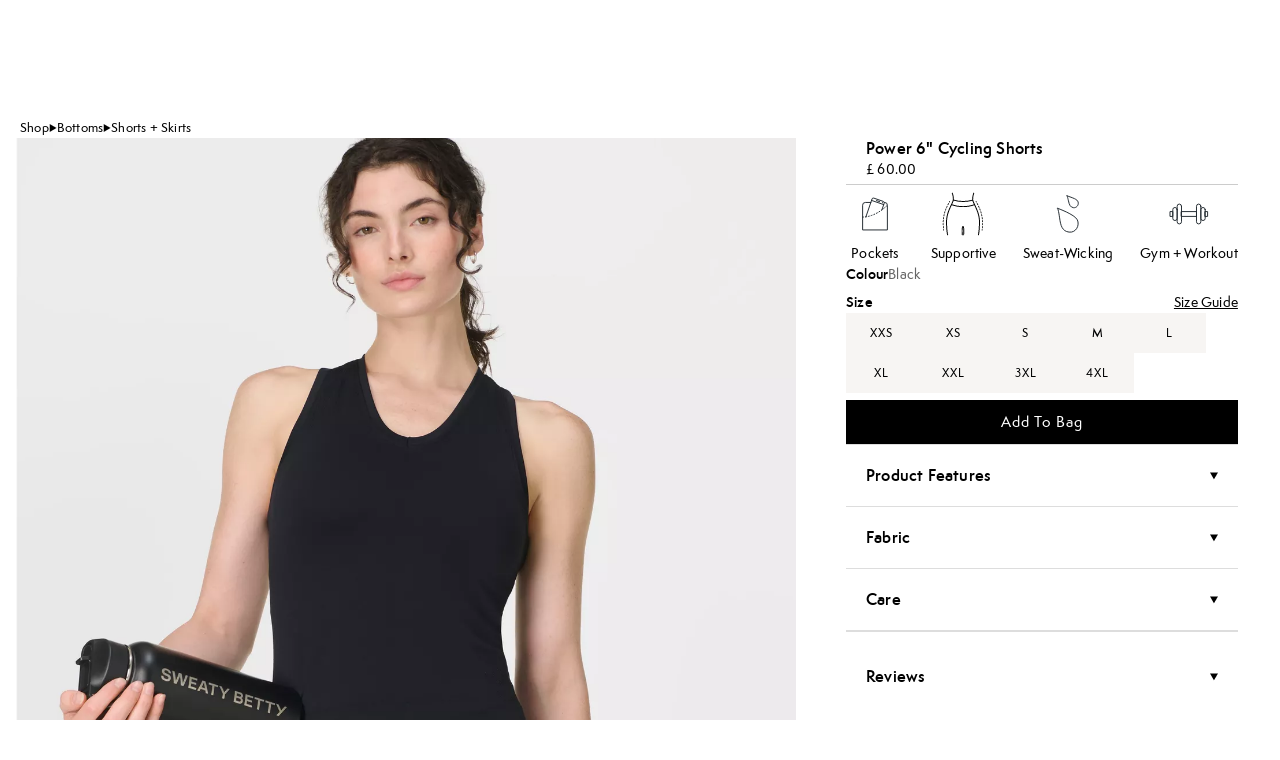

--- FILE ---
content_type: text/css; charset=utf8
request_url: https://www.sweatybetty.com/mobify/bundle/5309/static/bazaarvoice.css
body_size: -391
content:
#BVDesktopContainer,[data-bv-show=inpage_submission]{font-family:semplicitapro,Helvetica Neue,Helvetica,Roboto,Arial,sans-serif}.plp-tile[data-bv-show=inline_rating] .bv_sub_container{display:none!important}

--- FILE ---
content_type: application/javascript; charset=utf8
request_url: https://www.sweatybetty.com/mobify/bundle/5309/8763.js
body_size: 6147
content:
!function(){try{var e="undefined"!=typeof window?window:"undefined"!=typeof global?global:"undefined"!=typeof self?self:{},n=(new e.Error).stack;n&&(e._sentryDebugIds=e._sentryDebugIds||{},e._sentryDebugIds[n]="a1ec4c85-c799-4ed5-bb7c-e3befa0783d3",e._sentryDebugIdIdentifier="sentry-dbid-a1ec4c85-c799-4ed5-bb7c-e3befa0783d3")}catch(e){}}();var _global="undefined"!=typeof window?window:"undefined"!=typeof global?global:"undefined"!=typeof self?self:{};_global.SENTRY_RELEASE={id:"76_sb_pwa_build_production"},(globalThis.__LOADABLE_LOADED_CHUNKS__=globalThis.__LOADABLE_LOADED_CHUNKS__||[]).push([[8763],{58763:(e,n,t)=>{"use strict";t.d(n,{W1:()=>se,IU:()=>pe,Dr:()=>ye,cO:()=>me,w8:()=>be});var r=t(77810),o=t(21305),a=t(71012),i=t(19079),u=t(38415),c=t(49016),d=t.n(c);function l(){return l=Object.assign||function(e){for(var n=1;n<arguments.length;n++){var t=arguments[n];for(var r in t)Object.prototype.hasOwnProperty.call(t,r)&&(e[r]=t[r])}return e},l.apply(this,arguments)}var f=["as","targetRef","position","unstable_observableRefs"],s=(0,r.forwardRef)((function(e,n){return(0,r.createElement)(o.Z,null,(0,r.createElement)(p,l({ref:n},e)))})),p=(0,r.forwardRef)((function(e,n){var t=e.as,o=void 0===t?"div":t,c=e.targetRef,s=e.position,p=void 0===s?y:s,h=e.unstable_observableRefs,m=void 0===h?[]:h,E=function(e,n){if(null==e)return{};var t,r,o={},a=Object.keys(e);for(r=0;r<a.length;r++)t=a[r],n.indexOf(t)>=0||(o[t]=e[t]);return o}(e,f),b=(0,r.useRef)(null),g=(0,a.yD)(b,{observe:!E.hidden}),w=(0,a.yD)(c,{observe:!E.hidden}),x=(0,u.s)(b,n);return function(e,n){var t=(0,i.T)(e.current);function o(r){"Tab"===r.key&&n.current&&0===d()(n.current).length||("Tab"===r.key&&r.shiftKey?function(e){if(e.shiftKey){var n=a();return e.target===n}}(r)?function(e){var t=n.current&&d()(n.current),r=t&&t[t.length-1];r&&(e.preventDefault(),r.focus())}(r):function(e){var t=n.current&&d()(n.current);return!!t&&0!==t.length&&e.target===t[0]}(r)?function(n){var t;n.preventDefault(),null==(t=e.current)||t.focus()}(r):function(e){return e.target===d()(t)[0]}(r)&&c():"Tab"===r.key&&(e.current&&e.current===t.activeElement?function(e){var t=n.current&&d()(n.current);t&&t[0]&&(e.preventDefault(),t[0].focus())}(r):function(){if(n.current&&n.current.contains(t.activeElement||null)){var e=n.current&&d()(n.current);return Boolean(e&&e[e.length-1]===t.activeElement)}return!1}()?function(e){var n=a();n&&(e.preventDefault(),n.focus())}(r):function(e){var r=n.current?d()(t).filter((function(e){return!n.current.contains(e)})):null;return!!r&&e.target===r[r.length-1]}(r)&&c()))}function a(){var r=d()(t),o=r&&e.current?r.indexOf(e.current):-1,a=r&&r[o+1];return(!n.current||!n.current.contains(a||null))&&a}(0,r.useEffect)((function(){return t.addEventListener("keydown",o),function(){t.removeEventListener("keydown",o)}}),[]);var u=[];function c(){var e=n.current&&d()(n.current);e&&(e.forEach((function(e){u.push([e,e.tabIndex]),e.tabIndex=-1})),t.addEventListener("focusin",l))}function l(){t.removeEventListener("focusin",l),u.forEach((function(e){var n=e[0],t=e[1];n.tabIndex=t}))}}(c,b),(0,r.createElement)(o,l({"data-reach-popover":"",ref:x},E,{style:l({position:"absolute"},v.apply(void 0,[p,w,g].concat(m)),E.style)}))}));function v(e,n,t){for(var r=arguments.length,o=new Array(r>3?r-3:0),a=3;a<r;a++)o[a-3]=arguments[a];return t?e.apply(void 0,[n,t].concat(o.map((function(e){return e.current})))):{visibility:"hidden"}}var y=function(e,n){if(!e||!n)return{};var t=function(e,n,t,r){void 0===t&&(t=0),void 0===r&&(r=0);var o={top:e.top-n.height<0,right:window.innerWidth<e.left+n.width-t,bottom:window.innerHeight<e.bottom+n.height-r,left:e.left+e.width-n.width<0};return{directionRight:o.right&&!o.left,directionLeft:o.left&&!o.right,directionUp:o.bottom&&!o.top,directionDown:o.top&&!o.bottom}}(e,n),r=t.directionRight,o=t.directionUp;return l({left:r?e.right-n.width+window.pageXOffset+"px":e.left+window.pageXOffset+"px"},function(e,n,t){return{top:t?e.top-n.height+window.pageYOffset+"px":e.top+e.height+window.pageYOffset+"px"}}(e,n,o))};var h=t(76175),m=!1,E=0,b=function(){return++E},g=t(15943);function w(e,n){return(0,r.createContext)(n)}var x=t(57115);function D(){return D=Object.assign||function(e){for(var n=1;n<arguments.length;n++){var t=arguments[n];for(var r in t)Object.prototype.hasOwnProperty.call(t,r)&&(e[r]=t[r])}return e},D.apply(this,arguments)}var I=["element","index"];function R(e,n){return void 0===n&&(n={}),w(0,D({descendants:[],registerDescendant:x.l,unregisterDescendant:x.l},n))}function _(e){var n=e.context,t=e.children,o=e.items,a=e.set,i=(0,r.useCallback)((function(e){var n=e.element,t=e.index,r=function(e,n){if(null==e)return{};var t,r,o={},a=Object.keys(e);for(r=0;r<a.length;r++)t=a[r],n.indexOf(t)>=0||(o[t]=e[t]);return o}(e,I);n&&a((function(e){var o;if(null!=t)return[].concat(e,[D({},r,{element:n,index:t})]).sort((function(e,n){return e.index-n.index}));if(0===e.length)o=[D({},r,{element:n,index:0})];else if(e.find((function(e){return e.element===n})))o=e;else{var a=e.findIndex((function(e){return!(!e.element||!n)&&Boolean(e.element.compareDocumentPosition(n)&Node.DOCUMENT_POSITION_PRECEDING)})),i=D({},r,{element:n,index:a});o=-1===a?[].concat(e,[i]):[].concat(e.slice(0,a),[i],e.slice(a))}return o.map((function(e,n){return D({},e,{index:n})}))}))}),[]),u=(0,r.useCallback)((function(e){e&&a((function(n){return n.filter((function(n){return e!==n.element}))}))}),[]);return(0,r.createElement)(n.Provider,{value:(0,r.useMemo)((function(){return{descendants:o,registerDescendant:i,unregisterDescendant:u}}),[o,i,u])},t)}function k(e){return"which"in e?3===e.which:"button"in e&&2===e.button}function O(e){var n=(0,r.useRef)(null);return(0,r.useEffect)((function(){n.current=e}),[e]),n.current}var T=t(66067);function M(){for(var e=arguments.length,n=new Array(e),t=0;t<e;t++)n[t]=arguments[t];return n.filter((function(e){return null!=e})).join("--")}var C=t(36183);function L(e,n){if(null==e)return{};var t,r,o={},a=Object.keys(e);for(r=0;r<a.length;r++)t=a[r],n.indexOf(t)>=0||(o[t]=e[t]);return o}function S(){return S=Object.assign||function(e){for(var n=1;n<arguments.length;n++){var t=arguments[n];for(var r in t)Object.prototype.hasOwnProperty.call(t,r)&&(e[r]=t[r])}return e},S.apply(this,arguments)}var A=["onKeyDown","onMouseDown","id","ref"],N=["index","isLink","onClick","onDragStart","onMouseDown","onMouseEnter","onMouseLeave","onMouseMove","onMouseUp","onSelect","disabled","onFocus","valueText","ref"],P=["id","onKeyDown","ref"],U=["onBlur","portal","position","ref"],j="CLEAR_SELECTION_INDEX",K="CLICK_MENU_ITEM",B="CLOSE_MENU",F="OPEN_MENU_AT_INDEX",H="OPEN_MENU_CLEARED",X="SEARCH_FOR_ITEM",Y="SELECT_ITEM_AT_INDEX",q="SET_BUTTON_ID",Q=R(),W=w(0,{}),z={triggerId:null,isExpanded:!1,typeaheadQuery:"",selectionIndex:-1},G=function(e){var n=e.id,t=e.children,o=(0,r.useRef)(null),a=(0,r.useRef)(null),i=(0,r.useRef)(null),u=(0,r.useState)([]),c=u[0],d=u[1],l=function(e){var n=e||(m?b():null),t=(0,r.useState)(n),o=t[0],a=t[1];return(0,h.E)((function(){null===o&&a(b())}),[]),(0,r.useEffect)((function(){!1===m&&(m=!0)}),[]),null!=o?String(o):void 0}(n),f=n||M("menu",l),s=M("menu-button",f),p=(0,r.useReducer)(V,S({},z,{triggerId:s})),v=p[0],y=p[1],E=(0,r.useRef)(!1),g=(0,r.useRef)([]),w=(0,r.useRef)(!1),x=(0,r.useRef)({x:0,y:0}),D={dispatch:y,dropdownId:f,dropdownRef:a,mouseDownStartPosRef:x,popoverRef:i,readyToSelect:w,selectCallbacks:g,state:v,triggerClickedRef:E,triggerRef:o};return(0,r.useEffect)((function(){v.isExpanded?(window.__REACH_DISABLE_TOOLTIPS=!0,window.requestAnimationFrame((function(){J(a.current)}))):window.__REACH_DISABLE_TOOLTIPS=!1}),[v.isExpanded]),(0,r.createElement)(_,{context:Q,items:c,set:d},(0,r.createElement)(W.Provider,{value:D},(0,T.Tn)(t)?t({isExpanded:v.isExpanded,isOpen:v.isExpanded}):t))};function Z(e){var n=(0,r.useContext)(W).dropdownId;return null!=e&&e>-1?M("option-"+e,n):void 0}function J(e){e&&e.focus()}function V(e,n){switch(void 0===n&&(n={}),n.type){case K:case B:return S({},e,{isExpanded:!1,selectionIndex:-1});case"OPEN_MENU_AT_FIRST_ITEM":return S({},e,{isExpanded:!0,selectionIndex:0});case F:return S({},e,{isExpanded:!0,selectionIndex:n.payload.index});case H:return S({},e,{isExpanded:!0,selectionIndex:-1});case Y:var t=n.payload.dropdownRef,r=void 0===t?{current:null}:t;if(n.payload.index>=0&&n.payload.index!==e.selectionIndex){if(r.current){var o=(0,i.T)(r.current);r.current!==(null==o?void 0:o.activeElement)&&r.current.focus()}return S({},e,{selectionIndex:null!=n.payload.max?Math.min(Math.max(n.payload.index,0),n.payload.max):Math.max(n.payload.index,0)})}return e;case j:return S({},e,{selectionIndex:-1});case q:return S({},e,{triggerId:n.payload});case X:return void 0!==n.payload?S({},e,{typeaheadQuery:n.payload}):e;default:return e}}function $(){return(0,r.useContext)(W)}function ee(){return e=Q,(0,r.useContext)(e).descendants;var e}var ne=t(3589),te=t(98529);function re(){return re=Object.assign||function(e){for(var n=1;n<arguments.length;n++){var t=arguments[n];for(var r in t)Object.prototype.hasOwnProperty.call(t,r)&&(e[r]=t[r])}return e},re.apply(this,arguments)}function oe(e,n){if(null==e)return{};var t,r,o={},a=Object.keys(e);for(r=0;r<a.length;r++)t=a[r],n.indexOf(t)>=0||(o[t]=e[t]);return o}var ae=["as","id","children"],ie=["as"],ue=["as"],ce=["as"],de=["as"],le=["portal"],fe=["as"],se=(0,r.forwardRef)((function(e,n){var t=e.as,o=void 0===t?r.Fragment:t,a=e.id,i=e.children,u=oe(e,ae);(0,ne.wY)("menu-button");var c=(0,r.useMemo)((function(){try{return(0,te.isFragment)((0,r.createElement)(o,null))}catch(e){return!1}}),[o])?{}:re({ref:n,id:a,"data-reach-menu":""},u);return(0,r.createElement)(o,c,(0,r.createElement)(G,{id:a,children:i}))})),pe=(0,r.forwardRef)((function(e,n){var t=e.as,o=void 0===t?"button":t,a=function(e){var n=e.onKeyDown,t=e.onMouseDown,o=e.id,a=e.ref,i=L(e,A),c=$(),d=c.dispatch,l=c.dropdownId,f=c.mouseDownStartPosRef,s=c.triggerClickedRef,p=c.triggerRef,v=c.state,y=v.triggerId,h=v.isExpanded,m=(0,u.s)(p,a),E=ee(),b=(0,r.useMemo)((function(){return E.findIndex((function(e){return!e.disabled}))}),[E]);return(0,r.useEffect)((function(){null!=o&&o!==y&&d({type:q,payload:o})}),[y,d,o]),{data:{isExpanded:h,controls:l},props:S({},i,{ref:m,id:y||void 0,onKeyDown:(0,C.m)(n,(function(e){switch(e.key){case"ArrowDown":case"ArrowUp":e.preventDefault(),d({type:F,payload:{index:b}});break;case"Enter":case" ":d({type:F,payload:{index:b}})}})),onMouseDown:(0,C.m)(t,(function(e){k(e.nativeEvent)||(f.current={x:e.clientX,y:e.clientY},h||(s.current=!0),d(h?{type:B}:{type:H}))})),type:"button"})}}(re({},oe(e,ie),{ref:n})),i=a.data,c=i.isExpanded,d=i.controls,l=a.props;return(0,r.createElement)(o,re({"aria-expanded":!!c||void 0,"aria-haspopup":!0,"aria-controls":d},l,{"data-reach-menu-button":""}))})),ve=(0,r.forwardRef)((function(e,n){var t=e.as,o=void 0===t?"div":t,a=function(e){var n=e.index,t=e.isLink,o=void 0!==t&&t,a=e.onClick,c=e.onDragStart,d=e.onMouseDown,l=e.onMouseEnter,f=e.onMouseLeave,s=e.onMouseMove,p=e.onMouseUp,v=e.onSelect,y=e.disabled,m=e.onFocus,E=e.valueText,b=e.ref,w=L(e,N),x=$(),I=x.dispatch,R=x.dropdownRef,_=x.mouseDownStartPosRef,O=x.readyToSelect,T=x.selectCallbacks,M=x.triggerRef,A=x.state,P=A.selectionIndex,U=A.isExpanded,B=(0,r.useRef)(null),F=(0,r.useState)(E||""),H=F[0],X=F[1],q=(0,r.useCallback)((function(e){!E&&null!=e&&e.textContent&&X(e.textContent)}),[E]),W=(0,r.useRef)(!1),z=function(e){var n=(0,r.useState)(null),t=n[0],o=n[1];return[t,(0,r.useCallback)((function(n){e.current=n,o(n)}),[])]}(B),G=z[0],V=z[1],ee=function(e,n,t){var o=(0,g.C)(),a=(0,r.useContext)(n),i=a.registerDescendant,u=a.unregisterDescendant,c=a.descendants,d=null!=t?t:c.findIndex((function(n){return n.element===e.element}));return(0,h.E)((function(){return e.element||o(),i(D({},e,{index:d})),function(){u(e.element)}}),[e,o,d,i,u].concat(Object.values(e))),d}((0,r.useMemo)((function(){return{element:G,key:H,disabled:y,isLink:o}}),[y,G,o,H]),Q,n),ne=ee===P&&!y,te=(0,u.s)(b,V,q);function re(){J(M.current),v&&v(),I({type:K})}return T.current[ee]=v,(0,r.useEffect)((function(){if(U){var e=window.setTimeout((function(){O.current=!0}),400);return function(){window.clearTimeout(e)}}O.current=!1}),[U,O]),(0,r.useEffect)((function(){var e=(0,i.T)(B.current);return e.addEventListener("mouseup",n),function(){e.removeEventListener("mouseup",n)};function n(){W.current=!1}}),[]),{data:{disabled:y},props:S({id:Z(ee),tabIndex:-1},w,{ref:te,"data-disabled":y?"":void 0,"data-selected":ne?"":void 0,"data-valuetext":H,onClick:(0,C.m)(a,(function(e){k(e.nativeEvent)||o&&(y?e.preventDefault():re())})),onDragStart:(0,C.m)(c,(function(e){o&&e.preventDefault()})),onMouseDown:(0,C.m)(d,(function(e){k(e.nativeEvent)||(o?W.current=!0:e.preventDefault())})),onMouseEnter:(0,C.m)(l,(function(e){var n=(0,i.T)(R.current);ne||null==ee||y||(null!=R&&R.current&&R.current!==n.activeElement&&B.current!==n.activeElement&&R.current.focus(),I({type:Y,payload:{index:ee}}))})),onMouseLeave:(0,C.m)(f,(function(e){I({type:j})})),onMouseMove:(0,C.m)(s,(function(e){if(!O.current){var n=Math.abs(e.clientX-_.current.x),t=Math.abs(e.clientY-_.current.y);(n>8||t>8)&&(O.current=!0)}ne||null==ee||y||I({type:Y,payload:{index:ee,dropdownRef:R}})})),onFocus:(0,C.m)(m,(function(){O.current=!0,ne||null==ee||y||I({type:Y,payload:{index:ee}})})),onMouseUp:(0,C.m)(p,(function(e){k(e.nativeEvent)||(O.current?o?W.current?W.current=!1:B.current&&B.current.click():y||re():O.current=!0)}))})}}(re({},oe(e,ue),{ref:n})),c=a.data.disabled,d=a.props;return(0,r.createElement)(o,re({role:"menuitem"},d,{"aria-disabled":c||void 0,"data-reach-menu-item":""}))})),ye=(0,r.forwardRef)((function(e,n){var t=e.as,o=void 0===t?"div":t,a=oe(e,ce);return(0,r.createElement)(ve,re({},a,{ref:n,as:o}))})),he=(0,r.forwardRef)((function(e,n){var t=e.as,o=void 0===t?"div":t,a=function(e){e.id;var n=e.onKeyDown,t=e.ref,o=L(e,P),a=$(),i=a.dispatch,c=a.triggerRef,d=a.dropdownRef,l=a.selectCallbacks,f=a.dropdownId,s=a.state,p=s.isExpanded,v=s.triggerId,y=s.selectionIndex,h=s.typeaheadQuery,m=ee(),E=(0,u.s)(d,t);(0,r.useEffect)((function(){var e=function(e,n){if(void 0===n&&(n=""),!n)return null;var t=e.find((function(e){var t,r,o;return!e.disabled&&(null==(t=e.element)||null==(r=t.dataset)||null==(o=r.valuetext)?void 0:o.toLowerCase().startsWith(n))}));return t?e.indexOf(t):null}(m,h);h&&null!=e&&i({type:Y,payload:{index:e,dropdownRef:d}});var n=window.setTimeout((function(){return h&&i({type:X,payload:""})}),1e3);return function(){return window.clearTimeout(n)}}),[i,m,h,d]);var b=O(m.length),g=O(m[y]),w=O(y);(0,r.useEffect)((function(){y>m.length-1?i({type:Y,payload:{index:m.length-1,dropdownRef:d}}):b!==m.length&&y>-1&&g&&w===y&&m[y]!==g&&i({type:Y,payload:{index:m.findIndex((function(e){return e.key===(null==g?void 0:g.key)})),dropdownRef:d}})}),[d,i,m,b,g,w,y]);var x,D,I,R,_,k,M,A,N,U,j,F,H,q,W=(0,C.m)((function(e){var n=e.key;if(p)switch(n){case"Enter":case" ":var t=m.find((function(e){return e.index===y}));t&&!t.disabled&&(e.preventDefault(),t.isLink&&t.element?t.element.click():(J(c.current),l.current[t.index]&&l.current[t.index](),i({type:K})));break;case"Escape":J(c.current),i({type:B});break;case"Tab":e.preventDefault();break;default:if((0,T.Kg)(n)&&1===n.length){var r=h+n.toLowerCase();i({type:X,payload:r})}}}),(x=Q,D={currentIndex:y,orientation:"vertical",rotate:!1,filter:function(e){return!e.disabled},callback:function(e){i({type:Y,payload:{index:e,dropdownRef:d}})},key:"index"},I=(0,r.useContext)(x).descendants,R=D.callback,_=D.currentIndex,k=D.filter,A=void 0===(M=D.key)?"index":M,U=void 0===(N=D.orientation)?"vertical":N,F=void 0===(j=D.rotate)||j,q=void 0!==(H=D.rtl)&&H,function(e){if(["ArrowDown","ArrowUp","ArrowLeft","ArrowRight","PageUp","PageDown","Home","End"].includes(e.key)){var n=null!=_?_:-1,t=k?I.filter(k):I;if(t.length){var r=t.findIndex((function(e){return e.index===_}));switch(e.key){case"ArrowDown":if("vertical"===U||"both"===U){e.preventDefault();var o=s();R("option"===A?o:o[A])}break;case"ArrowUp":if("vertical"===U||"both"===U){e.preventDefault();var a=p();R("option"===A?a:a[A])}break;case"ArrowLeft":if("horizontal"===U||"both"===U){e.preventDefault();var i=(q?s:p)();R("option"===A?i:i[A])}break;case"ArrowRight":if("horizontal"===U||"both"===U){e.preventDefault();var u=(q?p:s)();R("option"===A?u:u[A])}break;case"PageUp":e.preventDefault();var c=(e.ctrlKey?p:v)();R("option"===A?c:c[A]);break;case"Home":e.preventDefault();var d=v();R("option"===A?d:d[A]);break;case"PageDown":e.preventDefault();var l=(e.ctrlKey?s:y)();R("option"===A?l:l[A]);break;case"End":e.preventDefault();var f=y();R("option"===A?f:f[A])}}}function s(){return n===y().index?F?v():t[r]:t[(r+1)%t.length]}function p(){return n===v().index?F?y():t[r]:t[(r-1+t.length)%t.length]}function v(){return t[0]}function y(){return t[t.length-1]}}));return{data:{activeDescendant:Z(y)||void 0,triggerId:v},props:S({tabIndex:-1},o,{ref:E,id:f,onKeyDown:(0,C.m)(n,W)})}}(re({},oe(e,de),{ref:n})),i=a.data,c=i.activeDescendant,d=i.triggerId,l=a.props;return(0,r.createElement)(o,re({"aria-activedescendant":c,"aria-labelledby":d||void 0,role:"menu"},l,{"data-reach-menu-items":""}))})),me=(0,r.forwardRef)((function(e,n){var t=e.portal,o=void 0===t||t,a=oe(e,le);return(0,r.createElement)(Ee,{portal:o},(0,r.createElement)(he,re({},a,{ref:n,"data-reach-menu-list":""})))})),Ee=(0,r.forwardRef)((function(e,n){var t=e.as,o=void 0===t?"div":t,a=function(e){var n=e.onBlur,t=e.portal,o=void 0===t||t,a=e.position,c=e.ref,d=L(e,U),l=$(),f=l.triggerRef,s=l.triggerClickedRef,p=l.dispatch,v=l.dropdownRef,y=l.popoverRef,h=l.state.isExpanded,m=(0,u.s)(y,c);return(0,r.useEffect)((function(){if(h){var e=(0,i.T)(y.current);return e.addEventListener("mousedown",n),function(){e.removeEventListener("mousedown",n)}}function n(e){var n,t;s.current?s.current=!1:(n=y.current,t=e.target,n&&n.contains(t)||p({type:B}))}}),[s,f,p,v,y,h]),{data:{portal:o,position:a,targetRef:f,isExpanded:h},props:S({ref:m,hidden:!h,onBlur:(0,C.m)(n,(function(e){e.currentTarget.contains(e.relatedTarget)||p({type:B})}))},d)}}(re({},oe(e,fe),{ref:n})),c=a.data,d=c.portal,l=c.targetRef,f=c.position,p=a.props,v={"data-reach-menu-popover":""};return d?(0,r.createElement)(s,re({},p,v,{as:o,targetRef:l,position:f})):(0,r.createElement)(o,re({},p,v))}));function be(){var e=$().state.isExpanded;return(0,r.useMemo)((function(){return{isExpanded:e}}),[e])}},49016:e=>{var n=["input","select","textarea","a[href]","button","[tabindex]","audio[controls]","video[controls]",'[contenteditable]:not([contenteditable="false"])'],t=n.join(","),r="undefined"==typeof Element?function(){}:Element.prototype.matches||Element.prototype.msMatchesSelector||Element.prototype.webkitMatchesSelector;function o(e,n){n=n||{};var o,i,u,l=[],f=[],s=e.querySelectorAll(t);for(n.includeContainer&&r.call(e,t)&&(s=Array.prototype.slice.apply(s)).unshift(e),o=0;o<s.length;o++)a(i=s[o])&&(0===(u=c(i))?l.push(i):f.push({documentOrder:o,tabIndex:u,node:i}));return f.sort(d).map((function(e){return e.node})).concat(l)}function a(e){return!(!i(e)||function(e){return function(e){return l(e)&&"radio"===e.type}(e)&&!function(e){if(!e.name)return!0;var n=function(e){for(var n=0;n<e.length;n++)if(e[n].checked)return e[n]}(e.ownerDocument.querySelectorAll('input[type="radio"][name="'+e.name+'"]'));return!n||n===e}(e)}(e)||c(e)<0)}function i(e){return!(e.disabled||function(e){return l(e)&&"hidden"===e.type}(e)||function(e){return null===e.offsetParent||"hidden"===getComputedStyle(e).visibility}(e))}o.isTabbable=function(e){if(!e)throw new Error("No node provided");return!1!==r.call(e,t)&&a(e)},o.isFocusable=function(e){if(!e)throw new Error("No node provided");return!1!==r.call(e,u)&&i(e)};var u=n.concat("iframe").join(",");function c(e){var n=parseInt(e.getAttribute("tabindex"),10);return isNaN(n)?function(e){return"true"===e.contentEditable}(e)?0:e.tabIndex:n}function d(e,n){return e.tabIndex===n.tabIndex?e.documentOrder-n.documentOrder:e.tabIndex-n.tabIndex}function l(e){return"INPUT"===e.tagName}e.exports=o}}]);
//# sourceMappingURL=8763.js.map

--- FILE ---
content_type: application/javascript; charset=utf8
request_url: https://www.sweatybetty.com/mobify/bundle/5309/main.js
body_size: 208991
content:
!function(){try{var e="undefined"!=typeof window?window:"undefined"!=typeof global?global:"undefined"!=typeof self?self:{},t=(new e.Error).stack;t&&(e._sentryDebugIds=e._sentryDebugIds||{},e._sentryDebugIds[t]="9ef01c01-6211-427b-8dec-6612beceb984",e._sentryDebugIdIdentifier="sentry-dbid-9ef01c01-6211-427b-8dec-6612beceb984")}catch(e){}}();var _global="undefined"!=typeof window?window:"undefined"!=typeof global?global:"undefined"!=typeof self?self:{};_global.SENTRY_RELEASE={id:"76_sb_pwa_build_production"},(()=>{var e,t,o,n,i,s={30315:(e,t,o)=>{var n={"./icon-abkhazia":[54023,4395],"./icon-abkhazia.js":[54023,4395],"./icon-afghanistan":[37982,6022],"./icon-afghanistan.js":[37982,6022],"./icon-aland-islands":[50533,3279],"./icon-aland-islands.js":[50533,3279],"./icon-albania":[67316,7736],"./icon-albania.js":[67316,7736],"./icon-algeria":[24495,2405],"./icon-algeria.js":[24495,2405],"./icon-american-samoa":[88498,5032],"./icon-american-samoa.js":[88498,5032],"./icon-andorra":[88493,9723],"./icon-andorra.js":[88493,9723],"./icon-angola":[44516,8334],"./icon-angola.js":[44516,8334],"./icon-anguilla":[34595,3711],"./icon-anguilla.js":[34595,3711],"./icon-antigua-and-barbuda":[54705,2143],"./icon-antigua-and-barbuda.js":[54705,2143],"./icon-argentina":[29037,9671],"./icon-argentina.js":[29037,9671],"./icon-armenia":[14267,6789],"./icon-armenia.js":[14267,6789],"./icon-aruba":[61615,5509],"./icon-aruba.js":[61615,5509],"./icon-australia":[72070,950],"./icon-australia.js":[72070,950],"./icon-austria":[27283,1745],"./icon-austria.js":[27283,1745],"./icon-azerbaijan":[86583,2443],"./icon-azerbaijan.js":[86583,2443],"./icon-azores-islands":[36763,2547],"./icon-azores-islands.js":[36763,2547],"./icon-bahamas":[75313,5643],"./icon-bahamas.js":[75313,5643],"./icon-bahrain":[84281,6251],"./icon-bahrain.js":[84281,6251],"./icon-balearic-islands":[10624,7838],"./icon-balearic-islands.js":[10624,7838],"./icon-bangladesh":[62127,4795],"./icon-bangladesh.js":[62127,4795],"./icon-barbados":[49600,9346],"./icon-barbados.js":[49600,9346],"./icon-basque-country":[29686,3972],"./icon-basque-country.js":[29686,3972],"./icon-belarus":[92896,5744],"./icon-belarus.js":[92896,5744],"./icon-belgium":[3925,1939],"./icon-belgium.js":[3925,1939],"./icon-belize":[87493,8697],"./icon-belize.js":[87493,8697],"./icon-benin":[650,9142],"./icon-benin.js":[650,9142],"./icon-bermuda":[92500,9592],"./icon-bermuda.js":[92500,9592],"./icon-bhutan":[54414,8436],"./icon-bhutan.js":[54414,8436],"./icon-bolivia":[96436,1400],"./icon-bolivia.js":[96436,1400],"./icon-bonaire":[64540,624],"./icon-bonaire.js":[64540,624],"./icon-bosnia-herzegovina":[11515,3579],"./icon-bosnia-herzegovina.js":[11515,3579],"./icon-botswana":[22697,489],"./icon-botswana.js":[22697,489],"./icon-brazil":[12984,3738],"./icon-brazil.js":[12984,3738],"./icon-british-columbia":[5780,1874],"./icon-british-columbia.js":[5780,1874],"./icon-british-indian-ocean-territory":[47,3183],"./icon-british-indian-ocean-territory.js":[47,3183],"./icon-brunei":[10615,963],"./icon-brunei.js":[10615,963],"./icon-bulgaria":[25399,4419],"./icon-bulgaria.js":[25399,4419],"./icon-burkina-faso":[97578,4548],"./icon-burkina-faso.js":[97578,4548],"./icon-burundi":[59325,3899],"./icon-burundi.js":[59325,3899],"./icon-cambodia":[91316,5450],"./icon-cambodia.js":[91316,5450],"./icon-cameroon":[35674,7848],"./icon-cameroon.js":[35674,7848],"./icon-canada":[96468,8546],"./icon-canada.js":[96468,8546],"./icon-canary-islands":[4917,5401],"./icon-canary-islands.js":[4917,5401],"./icon-cape-verde":[32746,7616],"./icon-cape-verde.js":[32746,7616],"./icon-cayman-islands":[3628,6778],"./icon-cayman-islands.js":[3628,6778],"./icon-central-african-republic":[65537,1789],"./icon-central-african-republic.js":[65537,1789],"./icon-ceuta":[85160,6464],"./icon-ceuta.js":[85160,6464],"./icon-chad":[14580,1718],"./icon-chad.js":[14580,1718],"./icon-chile":[79329,6991],"./icon-chile.js":[79329,6991],"./icon-china":[5331,645],"./icon-china.js":[5331,645],"./icon-christmas-island":[97928,8586],"./icon-christmas-island.js":[97928,8586],"./icon-cocos-island":[74347,9979],"./icon-cocos-island.js":[74347,9979],"./icon-colombia":[82288,5322],"./icon-colombia.js":[82288,5322],"./icon-comoros":[53498,7646],"./icon-comoros.js":[53498,7646],"./icon-cook-islands":[84213,6549],"./icon-cook-islands.js":[84213,6549],"./icon-corsica":[93752,5428],"./icon-corsica.js":[93752,5428],"./icon-costa-rica":[13188,282],"./icon-costa-rica.js":[13188,282],"./icon-croatia":[14125,2895],"./icon-croatia.js":[14125,2895],"./icon-cuba":[50759,6431],"./icon-cuba.js":[50759,6431],"./icon-curacao":[15710,2262],"./icon-curacao.js":[15710,2262],"./icon-cyprus":[44,30],"./icon-cyprus.js":[44,30],"./icon-czech-republic":[40340,9950],"./icon-czech-republic.js":[40340,9950],"./icon-democratic-republic-of-congo":[99653,5557],"./icon-democratic-republic-of-congo.js":[99653,5557],"./icon-denmark":[89234,7746],"./icon-denmark.js":[89234,7746],"./icon-djibouti":[1268,7526],"./icon-djibouti.js":[1268,7526],"./icon-dominica":[79452,2],"./icon-dominica.js":[79452,2],"./icon-dominican-republic":[20125,3117],"./icon-dominican-republic.js":[20125,3117],"./icon-east-timor":[59009,5101],"./icon-east-timor.js":[59009,5101],"./icon-ecuador":[36139,7237],"./icon-ecuador.js":[36139,7237],"./icon-egypt":[58603,6849],"./icon-egypt.js":[58603,6849],"./icon-england":[56801,1007],"./icon-england.js":[56801,1007],"./icon-equatorial-guinea":[13381,7895],"./icon-equatorial-guinea.js":[13381,7895],"./icon-eritrea":[53886,962],"./icon-eritrea.js":[53886,962],"./icon-estonia":[72915,4170],"./icon-estonia.js":[72915,4170],"./icon-ethiopia":[64493,3589],"./icon-ethiopia.js":[64493,3589],"./icon-european-union":[40545,1993],"./icon-european-union.js":[40545,1993],"./icon-falkland-islands":[57444,1254],"./icon-falkland-islands.js":[57444,1254],"./icon-faroe-islands":[33178,7450],"./icon-faroe-islands.js":[33178,7450],"./icon-fiji":[61034,2940],"./icon-fiji.js":[61034,2940],"./icon-finland":[64348,5928],"./icon-finland.js":[64348,5928],"./icon-france":[8097,8229],"./icon-france.js":[8097,8229],"./icon-french-guiana":[21716,1880],"./icon-french-guiana.js":[21716,1880],"./icon-french-polynesia":[80641,49],"./icon-french-polynesia.js":[80641,49],"./icon-gabon":[96707,4437],"./icon-gabon.js":[96707,4437],"./icon-galapagos-islands":[90020,9892],"./icon-galapagos-islands.js":[90020,9892],"./icon-gambia":[12647,2451],"./icon-gambia.js":[12647,2451],"./icon-georgia":[2896,2680],"./icon-georgia.js":[2896,2680],"./icon-germany":[64381,8815],"./icon-germany.js":[64381,8815],"./icon-ghana":[57199,2369],"./icon-ghana.js":[57199,2369],"./icon-gibraltar":[90200,3960],"./icon-gibraltar.js":[90200,3960],"./icon-greece":[86929,3141],"./icon-greece.js":[86929,3141],"./icon-greenland":[64470,8438],"./icon-greenland.js":[64470,8438],"./icon-grenada":[75806,4050],"./icon-grenada.js":[75806,4050],"./icon-guam":[96240,50],"./icon-guam.js":[96240,50],"./icon-guatemala":[64681,9223],"./icon-guatemala.js":[64681,9223],"./icon-guernsey":[35956,1618],"./icon-guernsey.js":[35956,1618],"./icon-guinea":[30031,371],"./icon-guinea-bissau":[48429,4007],"./icon-guinea-bissau.js":[48429,4007],"./icon-guinea.js":[30031,371],"./icon-guyana":[66105,7677],"./icon-guyana.js":[66105,7677],"./icon-haiti":[76857,5635],"./icon-haiti.js":[76857,5635],"./icon-hawaii":[50307,4647],"./icon-hawaii.js":[50307,4647],"./icon-honduras":[41170,8936],"./icon-honduras.js":[41170,8936],"./icon-hong-kong":[35264,7704],"./icon-hong-kong.js":[35264,7704],"./icon-hungary":[68654,2714],"./icon-hungary.js":[68654,2714],"./icon-iceland":[410,8738],"./icon-iceland.js":[410,8738],"./icon-india":[84039,7429],"./icon-india.js":[84039,7429],"./icon-indonesia":[84182,5454],"./icon-indonesia.js":[84182,5454],"./icon-iran":[5418,5268],"./icon-iran.js":[5418,5268],"./icon-iraq":[46347,9043],"./icon-iraq.js":[46347,9043],"./icon-ireland":[55,2061],"./icon-ireland.js":[55,2061],"./icon-isle-of-man":[97470,3990],"./icon-isle-of-man.js":[97470,3990],"./icon-israel":[35738,3648],"./icon-israel.js":[35738,3648],"./icon-italy":[17351,6061],"./icon-italy.js":[17351,6061],"./icon-ivory-coast":[20070,4238],"./icon-ivory-coast.js":[20070,4238],"./icon-jamaica":[36790,1634],"./icon-jamaica.js":[36790,1634],"./icon-japan":[12212,1064],"./icon-japan.js":[12212,1064],"./icon-jersey":[62946,7524],"./icon-jersey.js":[62946,7524],"./icon-jordan":[13648,1110],"./icon-jordan.js":[13648,1110],"./icon-kazakhstan":[46700,2466],"./icon-kazakhstan.js":[46700,2466],"./icon-kenya":[14540,7600],"./icon-kenya.js":[14540,7600],"./icon-kiribati":[46901,5725],"./icon-kiribati.js":[46901,5725],"./icon-kosovo":[30653,4517],"./icon-kosovo.js":[30653,4517],"./icon-kuwait":[17179,2747],"./icon-kuwait.js":[17179,2747],"./icon-kyrgyzstan":[64510,2668],"./icon-kyrgyzstan.js":[64510,2668],"./icon-laos":[93331,2151],"./icon-laos.js":[93331,2151],"./icon-latvia":[96613,3553],"./icon-latvia.js":[96613,3553],"./icon-lebanon":[29265,703],"./icon-lebanon.js":[29265,703],"./icon-lesotho":[22162,9634],"./icon-lesotho.js":[22162,9634],"./icon-liberia":[1738,458],"./icon-liberia.js":[1738,458],"./icon-libya":[91009,1479],"./icon-libya.js":[91009,1479],"./icon-liechtenstein":[25633,411],"./icon-liechtenstein.js":[25633,411],"./icon-lithuania":[6375,9745],"./icon-lithuania.js":[6375,9745],"./icon-luxembourg":[47830,7320],"./icon-luxembourg.js":[47830,7320],"./icon-macau-sar":[25182,6402],"./icon-macau-sar.js":[25182,6402],"./icon-madagascar":[41818,3212],"./icon-madagascar.js":[41818,3212],"./icon-madeira":[18997,5031],"./icon-madeira.js":[18997,5031],"./icon-malawi":[65659,2215],"./icon-malawi.js":[65659,2215],"./icon-malaysia":[39289,2989],"./icon-malaysia.js":[39289,2989],"./icon-maldives":[43239,1079],"./icon-maldives.js":[43239,1079],"./icon-mali":[19647,5623],"./icon-mali.js":[19647,5623],"./icon-malta":[22661,3535],"./icon-malta.js":[22661,3535],"./icon-marshall-islands":[74767,8863],"./icon-marshall-islands.js":[74767,8863],"./icon-martinique":[91657,4889],"./icon-martinique.js":[91657,4889],"./icon-mauritania":[33071,8527],"./icon-mauritania.js":[33071,8527],"./icon-mauritius":[85523,6373],"./icon-mauritius.js":[85523,6373],"./icon-mayotte":[17073,3683],"./icon-mayotte.js":[17073,3683],"./icon-melilla":[74364,6784],"./icon-melilla.js":[74364,6784],"./icon-mexico":[81717,9213],"./icon-mexico.js":[81717,9213],"./icon-micronesia":[8830,320],"./icon-micronesia.js":[8830,320],"./icon-moldova":[20476,716],"./icon-moldova.js":[20476,716],"./icon-monaco":[12473,613],"./icon-monaco.js":[12473,613],"./icon-mongolia":[17044,2562],"./icon-mongolia.js":[17044,2562],"./icon-montenegro":[59228,2522],"./icon-montenegro.js":[59228,2522],"./icon-montserrat":[68133,2837],"./icon-montserrat.js":[68133,2837],"./icon-morocco":[66902,3850],"./icon-morocco.js":[66902,3850],"./icon-mozambique":[94768,1746],"./icon-mozambique.js":[94768,1746],"./icon-myanmar":[12715,8277],"./icon-myanmar.js":[12715,8277],"./icon-namibia":[6677,7583],"./icon-namibia.js":[6677,7583],"./icon-nato":[77574,4852],"./icon-nato.js":[77574,4852],"./icon-nauru":[63781,1731],"./icon-nauru.js":[63781,1731],"./icon-nepal":[26918,3114],"./icon-nepal.js":[26918,3114],"./icon-netherlands":[27684,8004],"./icon-netherlands-antilles":[61045,7853],"./icon-netherlands-antilles.js":[61045,7853],"./icon-netherlands.js":[27684,8004],"./icon-new-caledonia":[98321,3883],"./icon-new-caledonia.js":[98321,3883],"./icon-new-zealand":[91502,826],"./icon-new-zealand.js":[91502,826],"./icon-nicaragua":[44907,1193],"./icon-nicaragua.js":[44907,1193],"./icon-niger":[52125,1603],"./icon-niger.js":[52125,1603],"./icon-nigeria":[52935,5873],"./icon-nigeria.js":[52935,5873],"./icon-niue":[72517,6637],"./icon-niue.js":[72517,6637],"./icon-norfolk-island":[94243,2839],"./icon-norfolk-island.js":[94243,2839],"./icon-north-korea":[19844,7160],"./icon-north-korea.js":[19844,7160],"./icon-north-macedonia":[34187,8513],"./icon-north-macedonia.js":[34187,8513],"./icon-northen-cyprus":[15987,7163],"./icon-northen-cyprus.js":[15987,7163],"./icon-northern-mariana-islands":[13113,6505],"./icon-northern-mariana-islands.js":[13113,6505],"./icon-norway":[31896,9454],"./icon-norway.js":[31896,9454],"./icon-oman":[25417,5593],"./icon-oman.js":[25417,5593],"./icon-orkney-islands":[21787,7255],"./icon-orkney-islands.js":[21787,7255],"./icon-ossetia":[27864,4276],"./icon-ossetia.js":[27864,4276],"./icon-pakistan":[32009,6749],"./icon-pakistan.js":[32009,6749],"./icon-palau":[54863,9053],"./icon-palau.js":[54863,9053],"./icon-palestine":[45707,4853],"./icon-palestine.js":[45707,4853],"./icon-panama":[72114,5608],"./icon-panama.js":[72114,5608],"./icon-papua-new-guinea":[89420,2782],"./icon-papua-new-guinea.js":[89420,2782],"./icon-paraguay":[22930,956],"./icon-paraguay.js":[22930,956],"./icon-peru":[89324,2718],"./icon-peru.js":[89324,2718],"./icon-philippines":[46807,7061],"./icon-philippines.js":[46807,7061],"./icon-pitcairn-islands":[13621,281],"./icon-pitcairn-islands.js":[13621,281],"./icon-poland":[47434,8328],"./icon-poland.js":[47434,8328],"./icon-portugal":[1944,2978],"./icon-portugal.js":[1944,2978],"./icon-puerto-rico":[70215,2833],"./icon-puerto-rico.js":[70215,2833],"./icon-qatar":[19181,2107],"./icon-qatar.js":[19181,2107],"./icon-rapa-nui":[80721,9697],"./icon-rapa-nui.js":[80721,9697],"./icon-republic-of-the-congo":[93919,461],"./icon-republic-of-the-congo.js":[93919,461],"./icon-reunion":[53048,4524],"./icon-reunion.js":[53048,4524],"./icon-romania":[91283,3465],"./icon-romania.js":[91283,3465],"./icon-russia":[89591,279],"./icon-russia.js":[89591,279],"./icon-rwanda":[76753,7873],"./icon-rwanda.js":[76753,7873],"./icon-saba-island":[49365,6571],"./icon-saba-island.js":[49365,6571],"./icon-saint-kitts-and-nevis":[18001,9963],"./icon-saint-kitts-and-nevis.js":[18001,9963],"./icon-saint-lucia":[9930,7074],"./icon-saint-lucia.js":[9930,7074],"./icon-saint-pierre-and-miquelon":[18644,1728],"./icon-saint-pierre-and-miquelon.js":[18644,1728],"./icon-saint-vincent-and-grenadines":[90936,4998],"./icon-saint-vincent-and-grenadines.js":[90936,4998],"./icon-samoa":[26251,2125],"./icon-samoa.js":[26251,2125],"./icon-san-marino":[2635,7435],"./icon-san-marino.js":[2635,7435],"./icon-sao-tome-and-principe":[57640,5208],"./icon-sao-tome-and-principe.js":[57640,5208],"./icon-sardinia":[7577,4381],"./icon-sardinia.js":[7577,4381],"./icon-saudi-arabia":[39999,107],"./icon-saudi-arabia.js":[39999,107],"./icon-scotland":[45642,8824],"./icon-scotland.js":[45642,8824],"./icon-senegal":[13679,25],"./icon-senegal.js":[13679,25],"./icon-serbia":[21232,1102],"./icon-serbia.js":[21232,1102],"./icon-seychelles":[89293,4085],"./icon-seychelles.js":[89293,4085],"./icon-sierra-leone":[88488,7258],"./icon-sierra-leone.js":[88488,7258],"./icon-singapore":[42254,2930],"./icon-singapore.js":[42254,2930],"./icon-sint-eustatius":[34786,2844],"./icon-sint-eustatius.js":[34786,2844],"./icon-sint-maarten":[28173,2173],"./icon-sint-maarten.js":[28173,2173],"./icon-slovakia":[32982,9456],"./icon-slovakia.js":[32982,9456],"./icon-slovenia":[87601,7029],"./icon-slovenia.js":[87601,7029],"./icon-solomon-islands":[69088,6228],"./icon-solomon-islands.js":[69088,6228],"./icon-somalia":[47570,638],"./icon-somalia.js":[47570,638],"./icon-somaliland":[3952,38],"./icon-somaliland.js":[3952,38],"./icon-south-africa":[76072,5090],"./icon-south-africa.js":[76072,5090],"./icon-south-korea":[60954,4878],"./icon-south-korea.js":[60954,4878],"./icon-south-sudan":[43835,2077],"./icon-south-sudan.js":[43835,2077],"./icon-spain":[477,3391],"./icon-spain.js":[477,3391],"./icon-sri-lanka":[9814,1766],"./icon-sri-lanka.js":[9814,1766],"./icon-st-barts":[11292,3710],"./icon-st-barts.js":[11292,3710],"./icon-sudan":[49339,3441],"./icon-sudan.js":[49339,3441],"./icon-suriname":[25312,698],"./icon-suriname.js":[25312,698],"./icon-swaziland":[82789,7179],"./icon-swaziland.js":[82789,7179],"./icon-sweden":[51186,1e3],"./icon-sweden.js":[51186,1e3],"./icon-switzerland":[53353,7839],"./icon-switzerland.js":[53353,7839],"./icon-syria":[32396,480],"./icon-syria.js":[32396,480],"./icon-taiwan-area":[76770,3102],"./icon-taiwan-area.js":[76770,3102],"./icon-tajikistan":[91184,5114],"./icon-tajikistan.js":[91184,5114],"./icon-tanzania":[71700,4886],"./icon-tanzania.js":[71700,4886],"./icon-thailand":[47989,9125],"./icon-thailand.js":[47989,9125],"./icon-tibet":[36490,9022],"./icon-tibet.js":[36490,9022],"./icon-togo":[15289,9769],"./icon-togo.js":[15289,9769],"./icon-tokelau":[20421,9091],"./icon-tokelau.js":[20421,9091],"./icon-tonga":[1885,3203],"./icon-tonga.js":[1885,3203],"./icon-transnistria":[97210,4424],"./icon-transnistria.js":[97210,4424],"./icon-trinidad-and-tobago":[30246,2986],"./icon-trinidad-and-tobago.js":[30246,2986],"./icon-tunisia":[89009,515],"./icon-tunisia.js":[89009,515],"./icon-turkey":[28096,122],"./icon-turkey.js":[28096,122],"./icon-turkmenistan":[42877,3045],"./icon-turkmenistan.js":[42877,3045],"./icon-turks-and-caicos-islands":[53791,5275],"./icon-turks-and-caicos-islands.js":[53791,5275],"./icon-tuvalu":[99287,8427],"./icon-tuvalu.js":[99287,8427],"./icon-uganda":[33594,4540],"./icon-uganda.js":[33594,4540],"./icon-ukraine":[39509,1435],"./icon-ukraine.js":[39509,1435],"./icon-united-arab-emirates":[38727,1559],"./icon-united-arab-emirates.js":[38727,1559],"./icon-united-kingdom":[43357,6185],"./icon-united-kingdom.js":[43357,6185],"./icon-united-nations":[53952,9490],"./icon-united-nations.js":[53952,9490],"./icon-united-states":[95628,4980],"./icon-united-states.js":[95628,4980],"./icon-uruguay":[12440,8724],"./icon-uruguay.js":[12440,8724],"./icon-uzbekistan":[50756,8294],"./icon-uzbekistan.js":[50756,8294],"./icon-vanuatu":[57352,1260],"./icon-vanuatu.js":[57352,1260],"./icon-vatican-city":[66538,684],"./icon-vatican-city.js":[66538,684],"./icon-venezuela":[33079,8169],"./icon-venezuela.js":[33079,8169],"./icon-vietnam":[93044,784],"./icon-vietnam.js":[93044,784],"./icon-virgin-islands":[78848,3946],"./icon-virgin-islands--british":[86983,5845],"./icon-virgin-islands--british.js":[86983,5845],"./icon-virgin-islands.js":[78848,3946],"./icon-wales":[22484,4648],"./icon-wales.js":[22484,4648],"./icon-wallis-and-futuna-islands":[15383,709],"./icon-wallis-and-futuna-islands.js":[15383,709],"./icon-western-sahara":[55117,917],"./icon-western-sahara.js":[55117,917],"./icon-yemen":[33974,2386],"./icon-yemen.js":[33974,2386],"./icon-zambia":[5034,5600],"./icon-zambia.js":[5034,5600],"./icon-zimbabwe":[81239,1671],"./icon-zimbabwe.js":[81239,1671]};function i(e){if(!o.o(n,e))return Promise.resolve().then((()=>{var t=new Error("Cannot find module '"+e+"'");throw t.code="MODULE_NOT_FOUND",t}));var t=n[e],i=t[0];return o.e(t[1]).then((()=>o(i)))}i.keys=()=>Object.keys(n),i.id=30315,e.exports=i},42296:(e,t,o)=>{var n={"./icon-abkhazia":54023,"./icon-abkhazia.js":54023,"./icon-afghanistan":37982,"./icon-afghanistan.js":37982,"./icon-aland-islands":50533,"./icon-aland-islands.js":50533,"./icon-albania":67316,"./icon-albania.js":67316,"./icon-algeria":24495,"./icon-algeria.js":24495,"./icon-american-samoa":88498,"./icon-american-samoa.js":88498,"./icon-andorra":88493,"./icon-andorra.js":88493,"./icon-angola":44516,"./icon-angola.js":44516,"./icon-anguilla":34595,"./icon-anguilla.js":34595,"./icon-antigua-and-barbuda":54705,"./icon-antigua-and-barbuda.js":54705,"./icon-argentina":29037,"./icon-argentina.js":29037,"./icon-armenia":14267,"./icon-armenia.js":14267,"./icon-aruba":61615,"./icon-aruba.js":61615,"./icon-australia":72070,"./icon-australia.js":72070,"./icon-austria":27283,"./icon-austria.js":27283,"./icon-azerbaijan":86583,"./icon-azerbaijan.js":86583,"./icon-azores-islands":36763,"./icon-azores-islands.js":36763,"./icon-bahamas":75313,"./icon-bahamas.js":75313,"./icon-bahrain":84281,"./icon-bahrain.js":84281,"./icon-balearic-islands":10624,"./icon-balearic-islands.js":10624,"./icon-bangladesh":62127,"./icon-bangladesh.js":62127,"./icon-barbados":49600,"./icon-barbados.js":49600,"./icon-basque-country":29686,"./icon-basque-country.js":29686,"./icon-belarus":92896,"./icon-belarus.js":92896,"./icon-belgium":3925,"./icon-belgium.js":3925,"./icon-belize":87493,"./icon-belize.js":87493,"./icon-benin":650,"./icon-benin.js":650,"./icon-bermuda":92500,"./icon-bermuda.js":92500,"./icon-bhutan":54414,"./icon-bhutan.js":54414,"./icon-bolivia":96436,"./icon-bolivia.js":96436,"./icon-bonaire":64540,"./icon-bonaire.js":64540,"./icon-bosnia-herzegovina":11515,"./icon-bosnia-herzegovina.js":11515,"./icon-botswana":22697,"./icon-botswana.js":22697,"./icon-brazil":12984,"./icon-brazil.js":12984,"./icon-british-columbia":5780,"./icon-british-columbia.js":5780,"./icon-british-indian-ocean-territory":47,"./icon-british-indian-ocean-territory.js":47,"./icon-brunei":10615,"./icon-brunei.js":10615,"./icon-bulgaria":25399,"./icon-bulgaria.js":25399,"./icon-burkina-faso":97578,"./icon-burkina-faso.js":97578,"./icon-burundi":59325,"./icon-burundi.js":59325,"./icon-cambodia":91316,"./icon-cambodia.js":91316,"./icon-cameroon":35674,"./icon-cameroon.js":35674,"./icon-canada":96468,"./icon-canada.js":96468,"./icon-canary-islands":4917,"./icon-canary-islands.js":4917,"./icon-cape-verde":32746,"./icon-cape-verde.js":32746,"./icon-cayman-islands":3628,"./icon-cayman-islands.js":3628,"./icon-central-african-republic":65537,"./icon-central-african-republic.js":65537,"./icon-ceuta":85160,"./icon-ceuta.js":85160,"./icon-chad":14580,"./icon-chad.js":14580,"./icon-chile":79329,"./icon-chile.js":79329,"./icon-china":5331,"./icon-china.js":5331,"./icon-christmas-island":97928,"./icon-christmas-island.js":97928,"./icon-cocos-island":74347,"./icon-cocos-island.js":74347,"./icon-colombia":82288,"./icon-colombia.js":82288,"./icon-comoros":53498,"./icon-comoros.js":53498,"./icon-cook-islands":84213,"./icon-cook-islands.js":84213,"./icon-corsica":93752,"./icon-corsica.js":93752,"./icon-costa-rica":13188,"./icon-costa-rica.js":13188,"./icon-croatia":14125,"./icon-croatia.js":14125,"./icon-cuba":50759,"./icon-cuba.js":50759,"./icon-curacao":15710,"./icon-curacao.js":15710,"./icon-cyprus":44,"./icon-cyprus.js":44,"./icon-czech-republic":40340,"./icon-czech-republic.js":40340,"./icon-democratic-republic-of-congo":99653,"./icon-democratic-republic-of-congo.js":99653,"./icon-denmark":89234,"./icon-denmark.js":89234,"./icon-djibouti":1268,"./icon-djibouti.js":1268,"./icon-dominica":79452,"./icon-dominica.js":79452,"./icon-dominican-republic":20125,"./icon-dominican-republic.js":20125,"./icon-east-timor":59009,"./icon-east-timor.js":59009,"./icon-ecuador":36139,"./icon-ecuador.js":36139,"./icon-egypt":58603,"./icon-egypt.js":58603,"./icon-england":56801,"./icon-england.js":56801,"./icon-equatorial-guinea":13381,"./icon-equatorial-guinea.js":13381,"./icon-eritrea":53886,"./icon-eritrea.js":53886,"./icon-estonia":72915,"./icon-estonia.js":72915,"./icon-ethiopia":64493,"./icon-ethiopia.js":64493,"./icon-european-union":40545,"./icon-european-union.js":40545,"./icon-falkland-islands":57444,"./icon-falkland-islands.js":57444,"./icon-faroe-islands":33178,"./icon-faroe-islands.js":33178,"./icon-fiji":61034,"./icon-fiji.js":61034,"./icon-finland":64348,"./icon-finland.js":64348,"./icon-france":8097,"./icon-france.js":8097,"./icon-french-guiana":21716,"./icon-french-guiana.js":21716,"./icon-french-polynesia":80641,"./icon-french-polynesia.js":80641,"./icon-gabon":96707,"./icon-gabon.js":96707,"./icon-galapagos-islands":90020,"./icon-galapagos-islands.js":90020,"./icon-gambia":12647,"./icon-gambia.js":12647,"./icon-georgia":2896,"./icon-georgia.js":2896,"./icon-germany":64381,"./icon-germany.js":64381,"./icon-ghana":57199,"./icon-ghana.js":57199,"./icon-gibraltar":90200,"./icon-gibraltar.js":90200,"./icon-greece":86929,"./icon-greece.js":86929,"./icon-greenland":64470,"./icon-greenland.js":64470,"./icon-grenada":75806,"./icon-grenada.js":75806,"./icon-guam":96240,"./icon-guam.js":96240,"./icon-guatemala":64681,"./icon-guatemala.js":64681,"./icon-guernsey":35956,"./icon-guernsey.js":35956,"./icon-guinea":30031,"./icon-guinea-bissau":48429,"./icon-guinea-bissau.js":48429,"./icon-guinea.js":30031,"./icon-guyana":66105,"./icon-guyana.js":66105,"./icon-haiti":76857,"./icon-haiti.js":76857,"./icon-hawaii":50307,"./icon-hawaii.js":50307,"./icon-honduras":41170,"./icon-honduras.js":41170,"./icon-hong-kong":35264,"./icon-hong-kong.js":35264,"./icon-hungary":68654,"./icon-hungary.js":68654,"./icon-iceland":410,"./icon-iceland.js":410,"./icon-india":84039,"./icon-india.js":84039,"./icon-indonesia":84182,"./icon-indonesia.js":84182,"./icon-iran":5418,"./icon-iran.js":5418,"./icon-iraq":46347,"./icon-iraq.js":46347,"./icon-ireland":55,"./icon-ireland.js":55,"./icon-isle-of-man":97470,"./icon-isle-of-man.js":97470,"./icon-israel":35738,"./icon-israel.js":35738,"./icon-italy":17351,"./icon-italy.js":17351,"./icon-ivory-coast":20070,"./icon-ivory-coast.js":20070,"./icon-jamaica":36790,"./icon-jamaica.js":36790,"./icon-japan":12212,"./icon-japan.js":12212,"./icon-jersey":62946,"./icon-jersey.js":62946,"./icon-jordan":13648,"./icon-jordan.js":13648,"./icon-kazakhstan":46700,"./icon-kazakhstan.js":46700,"./icon-kenya":14540,"./icon-kenya.js":14540,"./icon-kiribati":46901,"./icon-kiribati.js":46901,"./icon-kosovo":30653,"./icon-kosovo.js":30653,"./icon-kuwait":17179,"./icon-kuwait.js":17179,"./icon-kyrgyzstan":64510,"./icon-kyrgyzstan.js":64510,"./icon-laos":93331,"./icon-laos.js":93331,"./icon-latvia":96613,"./icon-latvia.js":96613,"./icon-lebanon":29265,"./icon-lebanon.js":29265,"./icon-lesotho":22162,"./icon-lesotho.js":22162,"./icon-liberia":1738,"./icon-liberia.js":1738,"./icon-libya":91009,"./icon-libya.js":91009,"./icon-liechtenstein":25633,"./icon-liechtenstein.js":25633,"./icon-lithuania":6375,"./icon-lithuania.js":6375,"./icon-luxembourg":47830,"./icon-luxembourg.js":47830,"./icon-macau-sar":25182,"./icon-macau-sar.js":25182,"./icon-madagascar":41818,"./icon-madagascar.js":41818,"./icon-madeira":18997,"./icon-madeira.js":18997,"./icon-malawi":65659,"./icon-malawi.js":65659,"./icon-malaysia":39289,"./icon-malaysia.js":39289,"./icon-maldives":43239,"./icon-maldives.js":43239,"./icon-mali":19647,"./icon-mali.js":19647,"./icon-malta":22661,"./icon-malta.js":22661,"./icon-marshall-islands":74767,"./icon-marshall-islands.js":74767,"./icon-martinique":91657,"./icon-martinique.js":91657,"./icon-mauritania":33071,"./icon-mauritania.js":33071,"./icon-mauritius":85523,"./icon-mauritius.js":85523,"./icon-mayotte":17073,"./icon-mayotte.js":17073,"./icon-melilla":74364,"./icon-melilla.js":74364,"./icon-mexico":81717,"./icon-mexico.js":81717,"./icon-micronesia":8830,"./icon-micronesia.js":8830,"./icon-moldova":20476,"./icon-moldova.js":20476,"./icon-monaco":12473,"./icon-monaco.js":12473,"./icon-mongolia":17044,"./icon-mongolia.js":17044,"./icon-montenegro":59228,"./icon-montenegro.js":59228,"./icon-montserrat":68133,"./icon-montserrat.js":68133,"./icon-morocco":66902,"./icon-morocco.js":66902,"./icon-mozambique":94768,"./icon-mozambique.js":94768,"./icon-myanmar":12715,"./icon-myanmar.js":12715,"./icon-namibia":6677,"./icon-namibia.js":6677,"./icon-nato":77574,"./icon-nato.js":77574,"./icon-nauru":63781,"./icon-nauru.js":63781,"./icon-nepal":26918,"./icon-nepal.js":26918,"./icon-netherlands":27684,"./icon-netherlands-antilles":61045,"./icon-netherlands-antilles.js":61045,"./icon-netherlands.js":27684,"./icon-new-caledonia":98321,"./icon-new-caledonia.js":98321,"./icon-new-zealand":91502,"./icon-new-zealand.js":91502,"./icon-nicaragua":44907,"./icon-nicaragua.js":44907,"./icon-niger":52125,"./icon-niger.js":52125,"./icon-nigeria":52935,"./icon-nigeria.js":52935,"./icon-niue":72517,"./icon-niue.js":72517,"./icon-norfolk-island":94243,"./icon-norfolk-island.js":94243,"./icon-north-korea":19844,"./icon-north-korea.js":19844,"./icon-north-macedonia":34187,"./icon-north-macedonia.js":34187,"./icon-northen-cyprus":15987,"./icon-northen-cyprus.js":15987,"./icon-northern-mariana-islands":13113,"./icon-northern-mariana-islands.js":13113,"./icon-norway":31896,"./icon-norway.js":31896,"./icon-oman":25417,"./icon-oman.js":25417,"./icon-orkney-islands":21787,"./icon-orkney-islands.js":21787,"./icon-ossetia":27864,"./icon-ossetia.js":27864,"./icon-pakistan":32009,"./icon-pakistan.js":32009,"./icon-palau":54863,"./icon-palau.js":54863,"./icon-palestine":45707,"./icon-palestine.js":45707,"./icon-panama":72114,"./icon-panama.js":72114,"./icon-papua-new-guinea":89420,"./icon-papua-new-guinea.js":89420,"./icon-paraguay":22930,"./icon-paraguay.js":22930,"./icon-peru":89324,"./icon-peru.js":89324,"./icon-philippines":46807,"./icon-philippines.js":46807,"./icon-pitcairn-islands":13621,"./icon-pitcairn-islands.js":13621,"./icon-poland":47434,"./icon-poland.js":47434,"./icon-portugal":1944,"./icon-portugal.js":1944,"./icon-puerto-rico":70215,"./icon-puerto-rico.js":70215,"./icon-qatar":19181,"./icon-qatar.js":19181,"./icon-rapa-nui":80721,"./icon-rapa-nui.js":80721,"./icon-republic-of-the-congo":93919,"./icon-republic-of-the-congo.js":93919,"./icon-reunion":53048,"./icon-reunion.js":53048,"./icon-romania":91283,"./icon-romania.js":91283,"./icon-russia":89591,"./icon-russia.js":89591,"./icon-rwanda":76753,"./icon-rwanda.js":76753,"./icon-saba-island":49365,"./icon-saba-island.js":49365,"./icon-saint-kitts-and-nevis":18001,"./icon-saint-kitts-and-nevis.js":18001,"./icon-saint-lucia":9930,"./icon-saint-lucia.js":9930,"./icon-saint-pierre-and-miquelon":18644,"./icon-saint-pierre-and-miquelon.js":18644,"./icon-saint-vincent-and-grenadines":90936,"./icon-saint-vincent-and-grenadines.js":90936,"./icon-samoa":26251,"./icon-samoa.js":26251,"./icon-san-marino":2635,"./icon-san-marino.js":2635,"./icon-sao-tome-and-principe":57640,"./icon-sao-tome-and-principe.js":57640,"./icon-sardinia":7577,"./icon-sardinia.js":7577,"./icon-saudi-arabia":39999,"./icon-saudi-arabia.js":39999,"./icon-scotland":45642,"./icon-scotland.js":45642,"./icon-senegal":13679,"./icon-senegal.js":13679,"./icon-serbia":21232,"./icon-serbia.js":21232,"./icon-seychelles":89293,"./icon-seychelles.js":89293,"./icon-sierra-leone":88488,"./icon-sierra-leone.js":88488,"./icon-singapore":42254,"./icon-singapore.js":42254,"./icon-sint-eustatius":34786,"./icon-sint-eustatius.js":34786,"./icon-sint-maarten":28173,"./icon-sint-maarten.js":28173,"./icon-slovakia":32982,"./icon-slovakia.js":32982,"./icon-slovenia":87601,"./icon-slovenia.js":87601,"./icon-solomon-islands":69088,"./icon-solomon-islands.js":69088,"./icon-somalia":47570,"./icon-somalia.js":47570,"./icon-somaliland":3952,"./icon-somaliland.js":3952,"./icon-south-africa":76072,"./icon-south-africa.js":76072,"./icon-south-korea":60954,"./icon-south-korea.js":60954,"./icon-south-sudan":43835,"./icon-south-sudan.js":43835,"./icon-spain":477,"./icon-spain.js":477,"./icon-sri-lanka":9814,"./icon-sri-lanka.js":9814,"./icon-st-barts":11292,"./icon-st-barts.js":11292,"./icon-sudan":49339,"./icon-sudan.js":49339,"./icon-suriname":25312,"./icon-suriname.js":25312,"./icon-swaziland":82789,"./icon-swaziland.js":82789,"./icon-sweden":51186,"./icon-sweden.js":51186,"./icon-switzerland":53353,"./icon-switzerland.js":53353,"./icon-syria":32396,"./icon-syria.js":32396,"./icon-taiwan-area":76770,"./icon-taiwan-area.js":76770,"./icon-tajikistan":91184,"./icon-tajikistan.js":91184,"./icon-tanzania":71700,"./icon-tanzania.js":71700,"./icon-thailand":47989,"./icon-thailand.js":47989,"./icon-tibet":36490,"./icon-tibet.js":36490,"./icon-togo":15289,"./icon-togo.js":15289,"./icon-tokelau":20421,"./icon-tokelau.js":20421,"./icon-tonga":1885,"./icon-tonga.js":1885,"./icon-transnistria":97210,"./icon-transnistria.js":97210,"./icon-trinidad-and-tobago":30246,"./icon-trinidad-and-tobago.js":30246,"./icon-tunisia":89009,"./icon-tunisia.js":89009,"./icon-turkey":28096,"./icon-turkey.js":28096,"./icon-turkmenistan":42877,"./icon-turkmenistan.js":42877,"./icon-turks-and-caicos-islands":53791,"./icon-turks-and-caicos-islands.js":53791,"./icon-tuvalu":99287,"./icon-tuvalu.js":99287,"./icon-uganda":33594,"./icon-uganda.js":33594,"./icon-ukraine":39509,"./icon-ukraine.js":39509,"./icon-united-arab-emirates":38727,"./icon-united-arab-emirates.js":38727,"./icon-united-kingdom":43357,"./icon-united-kingdom.js":43357,"./icon-united-nations":53952,"./icon-united-nations.js":53952,"./icon-united-states":95628,"./icon-united-states.js":95628,"./icon-uruguay":12440,"./icon-uruguay.js":12440,"./icon-uzbekistan":50756,"./icon-uzbekistan.js":50756,"./icon-vanuatu":57352,"./icon-vanuatu.js":57352,"./icon-vatican-city":66538,"./icon-vatican-city.js":66538,"./icon-venezuela":33079,"./icon-venezuela.js":33079,"./icon-vietnam":93044,"./icon-vietnam.js":93044,"./icon-virgin-islands":78848,"./icon-virgin-islands--british":86983,"./icon-virgin-islands--british.js":86983,"./icon-virgin-islands.js":78848,"./icon-wales":22484,"./icon-wales.js":22484,"./icon-wallis-and-futuna-islands":15383,"./icon-wallis-and-futuna-islands.js":15383,"./icon-western-sahara":55117,"./icon-western-sahara.js":55117,"./icon-yemen":33974,"./icon-yemen.js":33974,"./icon-zambia":5034,"./icon-zambia.js":5034,"./icon-zimbabwe":81239,"./icon-zimbabwe.js":81239};function i(e){var t=s(e);if(!o.m[t]){var n=new Error("Module '"+e+"' ('"+t+"') is not available (weak dependency)");throw n.code="MODULE_NOT_FOUND",n}return o(t)}function s(e){if(!o.o(n,e)){var t=new Error("Cannot find module '"+e+"'");throw t.code="MODULE_NOT_FOUND",t}return n[e]}i.keys=function(){return Object.keys(n)},i.resolve=s,i.id=42296,e.exports=i},67844:(e,t,o)=>{var n={"./en-AU.json":[9687,9687],"./en-EU.json":[54163,4163],"./en-GB.json":[74720,4720],"./en-US.json":[43401,3401],"./en-XB.json":[78115,8115],"./en.json":[17642,7642],"./pseudo.json":[36171,6171],"./zh-CN.json":[71215,1215]};function i(e){if(!o.o(n,e))return Promise.resolve().then((()=>{var t=new Error("Cannot find module '"+e+"'");throw t.code="MODULE_NOT_FOUND",t}));var t=n[e],i=t[0];return o.e(t[1]).then((()=>o.t(i,19)))}i.keys=()=>Object.keys(n),i.id=67844,e.exports=i},7454:(e,t,o)=>{"use strict";o(25433),o(50981)},3303:(e,t,o)=>{"use strict";o.d(t,{cE:()=>n,Xj:()=>i,fd:()=>s,Yt:()=>l,m9:()=>a,VO:()=>r,wg:()=>c,vT:()=>d,Cf:()=>u,QM:()=>p,S:()=>m,xT:()=>v,tj:()=>h,oh:()=>g,Oe:()=>f,ft:()=>b,gL:()=>y,i6:()=>k,R5:()=>w,YT:()=>C,yN:()=>E,Az:()=>S,H9:()=>A,TQ:()=>x,E7:()=>I,gJ:()=>j,Ud:()=>_,yQ:()=>P,rs:()=>O,wX:()=>T,I3:()=>B,Wq:()=>z,Eq:()=>D,uj:()=>M,Qj:()=>L,hE:()=>N,hr:()=>$,bg:()=>R,iU:()=>G,L$:()=>q,DK:()=>F,fi:()=>U,Xd:()=>W,Ip:()=>V,zF:()=>H,b:()=>Y,et:()=>K,Kc:()=>J,Qi:()=>X,X9:()=>Z,c$:()=>Q,bs:()=>ee,eT:()=>te,fy:()=>oe,rh:()=>ne,K9:()=>ie,rT:()=>se,YD:()=>le,yo:()=>ae,cO:()=>re,eh:()=>ce,Jr:()=>de}),o(25433);var n="mg2iplf",i="mg2iple",s="mg2ipl14",l="mg2ipl13",a="mg2ipl15",r="mg2ipl1m",c="mg2ipl1l",d="mg2ipl1k",u="mg2iplm",p="mg2iplq",m="mg2iplp",v="mg2ipln",h="mg2iplv",g="mg2iplu",f="mg2ipls",b="mg2iplt",y={"left-middle":"mg2ipl5","left-top":"mg2ipl6","left-bottom":"mg2ipl7","center-middle":"mg2ipl8","center-top":"mg2ipl9","center-bottom":"mg2ipla","right-middle":"mg2iplb","right-top":"mg2iplc","right-bottom":"mg2ipld"},k="mg2ipl16",w="mg2ipl1t",C="mg2ipl1r",E="mg2ipl1s",S="mg2ipl1v",A="mg2ipl4",x="mg2ipl3",I="mg2ipl0",j="mg2ipl1",_="mg2ipl2",P="mg2ipl1u",O="mg2ipll",T="mg2ipl1a",B="mg2ipl1c",z="mg2ipl19",D="mg2ipl18",M="mg2ipl1b",L="mg2ipl17",N="mg2ipl1q",$="mg2iplx",R="mg2iply",G="mg2iplz",q="mg2iplw",F="mg2ipl1w",U="mg2ipl1h",W="mg2ipl1i",V="mg2ipl1j",H="mg2ipl1d",Y="mg2ipl1f",K="mg2ipl1e",J="mg2ipl1g",X="mg2ipl10",Z="mg2ipl1o",Q="mg2ipl1p",ee="mg2ipl1n",te="mg2ipl12",oe="mg2ipl1y",ne="mg2ipl1x",ie="mg2ipl1z",se="mg2ipl11",le="mg2iplg",ae="mg2ipli",re="mg2iplh",ce="mg2iplj",de="mg2iplk"},6831:(e,t,o)=>{"use strict";o.d(t,{h:()=>n,d:()=>i});var n="_1an1aou1",i="_1an1aou0"},92163:(e,t,o)=>{"use strict";o.d(t,{t:()=>n,z:()=>i}),o(25433);var n="dzksdj1",i="dzksdj0"},71281:(e,t,o)=>{"use strict";o.d(t,{wg:()=>n,Uz:()=>i,Ql:()=>s,Oc:()=>l,GV:()=>a,kL:()=>r,hA:()=>c,fF:()=>d,jb:()=>u,A$:()=>p,mE:()=>m,fN:()=>v,to:()=>h,OY:()=>g,BE:()=>f}),o(25433);var n="b8rnwee",i="b8rnwe1",s="b8rnwe3",l="b8rnweg",a="b8rnwef",r="b8rnwe0",c="b8rnwec",d="b8rnwed",u="b8rnwe7",p="b8rnwe6",m="b8rnwe8",v="b8rnweb",h="b8rnwe4",g="b8rnwe5",f="b8rnwe2"},33441:(e,t,o)=>{"use strict";o.d(t,{Dk:()=>i,KZ:()=>s,Cy:()=>l,if:()=>a}),o(25433);var n=o(43625),i=(0,n.h)({defaultClassName:"o9jrj30",variantClassNames:{snapType:{mandatory:"o9jrj31",none:"o9jrj32"}},defaultVariants:{snapType:"mandatory"},compoundVariants:[]}),s="o9jrj3c",l=(0,n.h)({defaultClassName:"o9jrj33",variantClassNames:{snapAlign:{start:"o9jrj34",end:"o9jrj35",center:"o9jrj36",none:"o9jrj37"},size:{regular:"o9jrj38",swiper:"o9jrj39",mobileOnly:"o9jrj3a",none:"o9jrj3b"}},defaultVariants:{snapAlign:"start",size:"regular"},compoundVariants:[]}),a="o9jrj3d"},92189:(e,t,o)=>{"use strict";o.d(t,{Yt:()=>n,gT:()=>i,Lb:()=>s,Qc:()=>l,Zp:()=>a,IX:()=>r,fk:()=>c,UI:()=>d,f4:()=>u,dB:()=>p,xx:()=>m,Rr:()=>v,aG:()=>h,xJ:()=>g,jB:()=>f,eW:()=>b,NB:()=>y}),o(25433);var n="yc9mcz4",i="yc9mcz6",s="yc9mczf",l="yc9mcz3",a="yc9mcz0",r="yc9mczb",c="yc9mczc",d="yc9mcza",u="yc9mczd",p="yc9mcze",m="yc9mcz9",v="yc9mcz2",h="yc9mcz1",g="yc9mczg",f="yc9mczi",b="yc9mczj",y="yc9mczh"},49528:(e,t,o)=>{"use strict";o.d(t,{G8:()=>n,tr:()=>i,d6:()=>s,L3:()=>l,$o:()=>a,j8:()=>r});var n="_45vw944",i="_45vw940",s="_45vw945",l="_45vw942",a="_45vw943",r="_45vw941"},77453:(e,t,o)=>{"use strict";o.d(t,{qZ:()=>i,LU:()=>s,tv:()=>l,J:()=>a,Y4:()=>r,as:()=>c,Sh:()=>d,dr:()=>u,rj:()=>p,EX:()=>m}),o(25433);var n=o(43625),i="_1vsuqqp12",s="_1vsuqqpu _1vsuqqp0",l=(0,n.h)({defaultClassName:"_1vsuqqp0",variantClassNames:{size:{sm:"_1vsuqqp2",md:"_1vsuqqp3",lg:"_1vsuqqp4",icon:"_1vsuqqp5",custom:"_1vsuqqp6",auto:"_1vsuqqp7",custom1:"_1vsuqqp8",custom2:"_1vsuqqp9",search:"_1vsuqqpa"},variant:{filledDark:"_1vsuqqpb",filledSecondaryDark:"_1vsuqqpc",filledLight:"_1vsuqqpd",filledLightHoverLight:"_1vsuqqpe",outline:"_1vsuqqpf",outlineActive:"_1vsuqqpg",outlineWithoutHover:"_1vsuqqph",ghosted:"_1vsuqqpi",ghostedIcon:"_1vsuqqpj",link:"_1vsuqqpk",contentSpotCTA:"_1vsuqqpl",afterPay:"_1vsuqqpm",contentSpotCTAButton:"_1vsuqqpn",klarna:"_1vsuqqpo",payPal:"_1vsuqqpp",disabled:"_1vsuqqpq",filledRounded:"_1vsuqqpr",linkUnderline:"_1vsuqqps",linkNoUnderline:"_1vsuqqpt"}},defaultVariants:{variant:"filledDark",size:"md"},compoundVariants:[]}),a="_1vsuqqpz",r="_1vsuqqpw",c="_1vsuqqp11",d="_1vsuqqpv",u="_1vsuqqpy",p="_1vsuqqpx",m="_1vsuqqp10"},28816:(e,t,o)=>{"use strict";o.d(t,{ii:()=>i,zc:()=>s,RL:()=>l,fV:()=>a,_A:()=>r}),o(25433);var n=o(43625),i="g0dazqk",s="g0dazqi",l="g0dazqj",a=(0,n.h)({defaultClassName:"g0dazq0",variantClassNames:{variant:{outline:"g0dazq1",filled:"g0dazq2",unstyled:"g0dazq3",material:"g0dazq4",ghosted:"g0dazq5",flushed:"g0dazq6",contained:"g0dazq7"},colorScheme:{whiteAlpha:"g0dazq8"},size:{sm:"g0dazq9",md:"g0dazqa",lg:"g0dazqb",xl:"g0dazqc",base:"g0dazqd",custom:"g0dazqe"},focusVisible:{true:"g0dazqf"},error:{true:"g0dazqg"},safariInput:{true:"g0dazqh"}},defaultVariants:{variant:"outline",size:"base"},compoundVariants:[]}),r="g0dazql"},45554:(e,t,o)=>{"use strict";o.d(t,{I8:()=>n,Tj:()=>i,f:()=>l,mw:()=>s}),o(25433);var n={primary:"#000000",primaryLight:"#222A30",secondary:"#02D0BC",secondaryLight:"#E0F5F4",tertiaryLight:"#F6F3F1",secondaryDark:"#016D6A",afterpayBlue:"#2778b3",klarnaPink:"#ffaec7",paypalBlue:"#009de4",sbBackground:"#F7F5F3",grayAccent:"#c2c6c9",highlightGreen:"#06afa9",sbBlack:"#1C1F21"},i={black:"#000000",white:"#FFFFFF",brightTurquoise:"#0fd2bf",gray5:"#F9F9F9",gray50:"#F6F6F6",gray100:"#EEE",gray200:"#DDD",gray300:"#CCC",gray400:"#BBB",gray500:"#AAA",gray600:"#888",gray700:"#666",gray800:"#444",gray950:"#333",gray900:"#222",red:"#FF4210",redLight:"#fed7d7",placeholderPink:"#e6c8c8",success:"green",searchGray:"#4e555a",noResultsGray:"#63656a",blackWithOpacity:"rgba(0,0,0,0.47)"},s={helvetica:'semplicitapro,"Helvetica Neue",helvetica,roboto,arial,sans-serif',heading:'"semplicitapro", -apple-system, BlinkMacSystemFont, "Segoe UI", Helvetica, Arial, sans-serif, "Apple Color Emoji", "Segoe UI Emoji", "Segoe UI Symbol"',body:'"semplicitapro", -apple-system, BlinkMacSystemFont, "Segoe UI", Helvetica, Arial, sans-serif, "Apple Color Emoji", "Segoe UI Emoji", "Segoe UI Symbol"',sales:'"din-condensed", -apple-system, BlinkMacSystemFont, "Segoe UI", Helvetica, Arial, sans-serif, "Apple Color Emoji", "Segoe UI Emoji", "Segoe UI Symbol"',aeonik:'"Aeonik", -apple-system, BlinkMacSystemFont, "Segoe UI", Helvetica, Arial, sans-serif, "Apple Color Emoji", "Segoe UI Emoji", "Segoe UI Symbol"'},l={sizes:{sm:"var(--_1ghk8jj0)",md:"var(--_1ghk8jj1)",lg:"var(--_1ghk8jj2)",xl:"var(--_1ghk8jj3)"},space:{0:"var(--_1ghk8jj4)",1:"var(--_1ghk8jj5)",2:"var(--_1ghk8jj6)",3:"var(--_1ghk8jj7)",4:"var(--_1ghk8jj8)",5:"var(--_1ghk8jj9)",6:"var(--_1ghk8jja)",7:"var(--_1ghk8jjb)",8:"var(--_1ghk8jjc)",9:"var(--_1ghk8jjd)",10:"var(--_1ghk8jje)",11:"var(--_1ghk8jjf)",12:"var(--_1ghk8jjg)",13:"var(--_1ghk8jjh)",14:"var(--_1ghk8jji)",15:"var(--_1ghk8jjj)",16:"var(--_1ghk8jjk)",17:"var(--_1ghk8jjl)",18:"var(--_1ghk8jjm)",19:"var(--_1ghk8jjn)",20:"var(--_1ghk8jjo)",21:"var(--_1ghk8jjp)",22:"var(--_1ghk8jjq)",23:"var(--_1ghk8jjr)",24:"var(--_1ghk8jjs)",25:"var(--_1ghk8jjt)",26:"var(--_1ghk8jju)",none:"var(--_1ghk8jjv)",.5:"var(--_1ghk8jjw)",2.5:"var(--_1ghk8jjx)",4.5:"var(--_1ghk8jjy)",7.5:"var(--_1ghk8jjz)",12.5:"var(--_1ghk8jj10)",auto:"var(--_1ghk8jj11)",full:"var(--_1ghk8jj12)",third:"var(--_1ghk8jj13)",quarter:"var(--_1ghk8jj14)",half:"var(--_1ghk8jj15)",twoThirds:"var(--_1ghk8jj16)",threeQuarter:"var(--_1ghk8jj17)",fullvw:"var(--_1ghk8jj18)",fullvh:"var(--_1ghk8jj19)"},color:{primary:"var(--_1ghk8jj1a)",primaryLight:"var(--_1ghk8jj1b)",secondary:"var(--_1ghk8jj1c)",secondaryLight:"var(--_1ghk8jj1d)",tertiaryLight:"var(--_1ghk8jj1e)",secondaryDark:"var(--_1ghk8jj1f)",afterpayBlue:"var(--_1ghk8jj1g)",klarnaPink:"var(--_1ghk8jj1h)",paypalBlue:"var(--_1ghk8jj1i)",sbBackground:"var(--_1ghk8jj1j)",grayAccent:"var(--_1ghk8jj1k)",highlightGreen:"var(--_1ghk8jj1l)",sbBlack:"var(--_1ghk8jj1m)",black:"var(--_1ghk8jj1n)",white:"var(--_1ghk8jj1o)",brightTurquoise:"var(--_1ghk8jj1p)",gray5:"var(--_1ghk8jj1q)",gray50:"var(--_1ghk8jj1r)",gray100:"var(--_1ghk8jj1s)",gray200:"var(--_1ghk8jj1t)",gray300:"var(--_1ghk8jj1u)",gray400:"var(--_1ghk8jj1v)",gray500:"var(--_1ghk8jj1w)",gray600:"var(--_1ghk8jj1x)",gray700:"var(--_1ghk8jj1y)",gray800:"var(--_1ghk8jj1z)",gray950:"var(--_1ghk8jj20)",gray900:"var(--_1ghk8jj21)",red:"var(--_1ghk8jj22)",redLight:"var(--_1ghk8jj23)",placeholderPink:"var(--_1ghk8jj24)",success:"var(--_1ghk8jj25)",searchGray:"var(--_1ghk8jj26)",noResultsGray:"var(--_1ghk8jj27)",blackWithOpacity:"var(--_1ghk8jj28)",inherit:"var(--_1ghk8jj29)",transparent:"var(--_1ghk8jj2a)",current:"var(--_1ghk8jj2b)"},fontFamily:{helvetica:"var(--_1ghk8jj2c)",heading:"var(--_1ghk8jj2d)",body:"var(--_1ghk8jj2e)",sales:"var(--_1ghk8jj2f)",aeonik:"var(--_1ghk8jj2g)"},fontSize:{xxs:"var(--_1ghk8jj2h)",xs:"var(--_1ghk8jj2i)",sm:"var(--_1ghk8jj2j)",md:"var(--_1ghk8jj2k)",lg:"var(--_1ghk8jj2l)",xl:"var(--_1ghk8jj2m)",xxl:"var(--_1ghk8jj2n)",xxlg:"var(--_1ghk8jj2o)",xxxl:"var(--_1ghk8jj2p)",xxxlg:"var(--_1ghk8jj2q)",xxxxlg:"var(--_1ghk8jj2r)",xxxxxlg:"var(--_1ghk8jj2s)",cmsBody:"var(--_1ghk8jj2t)",cmsHeading:"var(--_1ghk8jj2u)",h0:"var(--_1ghk8jj2v)",h1:"var(--_1ghk8jj2w)",h2:"var(--_1ghk8jj2x)",h3:"var(--_1ghk8jj2y)",h4:"var(--_1ghk8jj2z)",h3_v2:"var(--_1ghk8jj30)",p1_v2:"var(--_1ghk8jj31)",s0_v2:"var(--_1ghk8jj32)",s1_v2:"var(--_1ghk8jj33)"},fontWeight:{light:"var(--_1ghk8jj34)",normal:"var(--_1ghk8jj35)",semibold:"var(--_1ghk8jj36)",bold:"var(--_1ghk8jj37)",extraBold:"var(--_1ghk8jj38)"},lineHeight:{normal:"var(--_1ghk8jj39)",none:"var(--_1ghk8jj3a)",tiny:"var(--_1ghk8jj3b)",shortest:"var(--_1ghk8jj3c)",shorter:"var(--_1ghk8jj3d)",base:"var(--_1ghk8jj3e)",short:"var(--_1ghk8jj3f)",middle:"var(--_1ghk8jj3g)",tallish:"var(--_1ghk8jj3h)",tall:"var(--_1ghk8jj3i)",taller:"var(--_1ghk8jj3j)",tallest:"var(--_1ghk8jj3k)",h0:"var(--_1ghk8jj3l)",h1:"var(--_1ghk8jj3m)",v2:"var(--_1ghk8jj3n)",v2_s:"var(--_1ghk8jj3o)"},letterSpacing:{normal:"var(--_1ghk8jj3p)",base:"var(--_1ghk8jj3q)",sm:"var(--_1ghk8jj3r)",md:"var(--_1ghk8jj3s)",lg:"var(--_1ghk8jj3t)",xl:"var(--_1ghk8jj3u)",xxl:"var(--_1ghk8jj3v)"},gridRepeat:{"1x":"var(--_1ghk8jj3w)","2x":"var(--_1ghk8jj3x)","3x":"var(--_1ghk8jj3y)","4x":"var(--_1ghk8jj3z)","5x":"var(--_1ghk8jj40)"},border:{0:"var(--_1ghk8jj41)",none:"var(--_1ghk8jj42)","1px":"var(--_1ghk8jj43)","2px":"var(--_1ghk8jj44)","1px dashed":"var(--_1ghk8jj45)"},borderRadius:{base:"var(--_1ghk8jj46)",full:"var(--_1ghk8jj47)",small:"var(--_1ghk8jj48)",minimal:"var(--_1ghk8jj49)"},boxShadow:{base:"var(--_1ghk8jj4a)",tooltip:"var(--_1ghk8jj4b)"},zIndex:{hide:"var(--_1ghk8jj4c)",auto:"var(--_1ghk8jj4d)",base:"var(--_1ghk8jj4e)",docked:"var(--_1ghk8jj4f)",header:"var(--_1ghk8jj4g)",dropdown:"var(--_1ghk8jj4h)",sticky:"var(--_1ghk8jj4i)",banner:"var(--_1ghk8jj4j)",overlay:"var(--_1ghk8jj4k)",modal:"var(--_1ghk8jj4l)",popover:"var(--_1ghk8jj4m)",skipLink:"var(--_1ghk8jj4n)",toast:"var(--_1ghk8jj4o)",tooltip:"var(--_1ghk8jj4p)"},aspectRatio:{1:"var(--_1ghk8jj4q)",auto:"var(--_1ghk8jj4r)",productImage:"var(--_1ghk8jj4s)"},transition:{base:"var(--_1ghk8jj4t)",fast:"var(--_1ghk8jj4u)",slow:"var(--_1ghk8jj4v)",hover:"var(--_1ghk8jj4w)"}}},8371:(e,t,o)=>{"use strict";o.r(t),o.d(t,{default:()=>$e});var n=o(68175),i=o(77810),s=(o(51419),o(11962)),l=o(179),a=o(54602),r=o(30445),c=o(75826),d=o.n(c),u=o(59661);o(2096);const p={id:"GTM-57BSPPH"};var m=o(27630),v=o(28407),h=o(18801),g=o(71004),f=o(55600),b=o(2906),y=o(4389),k=o.n(y),w=o(96344);const C=class{constructor(e){this.fetch=(0,w.l9)(e)}getCustomerPaymentInstruments(...e){var t=this;return(0,v.A)((function*(){let o=(0,w.Kd)(e[0],["customerId"]);if(o)return o;const{parameters:n,body:i}=e[0],{customerId:s}=n;return t.fetch(`/customers/${s}/payment_instruments`,"GET",e,"payment_instruments",i)}))()}getCustomerOrders(...e){var t=this;return(0,v.A)((function*(){let o=(0,w.Kd)(e[0],["customerId"]);if(o)return o;const{parameters:n,body:i}=e[0],{customerId:s,offset:l=0,limit:a=8}=n;return t.fetch(`/customers/${s}/orders?start=${l}&count=${a}`,"GET",e,"customer_orders",i)}))()}},E=class{constructor(e){this.fetch=(0,w.l9)(e)}getCustomObject(...e){var t=this;return(0,v.A)((function*(){const{object_type:o,key:n,channelId:i,orderId:s}=e[0].parameters;return(0,w.Kd)(e[0],["object_type","key","channelId","orderId"])||(yield t.fetch(`custom_objects/${o}/${n}?channelId=${i}&orderId=${s}`,"GET",e,"getCustomObject"))}))()}},S=["shippingAddress","shippingMethod"];function A(e,t){var o=Object.keys(e);if(Object.getOwnPropertySymbols){var n=Object.getOwnPropertySymbols(e);t&&(n=n.filter((function(t){return Object.getOwnPropertyDescriptor(e,t).enumerable}))),o.push.apply(o,n)}return o}const x=class{constructor(e){this.fetch=(0,w.l9)(e)}createBasket(...e){var t=this;return(0,v.A)((function*(){return yield t.fetch("baskets","POST",e,"createBasket")}))()}updateBasket(...e){var t=this;return(0,v.A)((function*(){let o=(0,w.Kd)(e[0],["basketId","body"]);if(o)return o;let{parameters:{basketId:n},body:i}=e[0];return t.fetch(`baskets/${n}`,"PATCH",e,"updateBasket",i)}))()}getBasket(...e){var t=this;return(0,v.A)((function*(){let o=(0,w.Kd)(e[0],["basketId"]);if(o)return o;const{basketId:n}=e[0].parameters;return yield t.fetch(`baskets/${n}`,"GET",e,"getBasket")}))()}addItemToBasket(...e){var t=this;return(0,v.A)((function*(){let o=(0,w.Kd)(e[0],["basketId","body"]);if(o)return o;let{parameters:{basketId:n},body:i}=e[0];return t.fetch(`baskets/${n}/items`,"POST",e,"addToBasket",(0,w.KK)(i,["c_gtmAddToCartLocation","c_gtmListName","c_gtmTilePosition"]))}))()}updateItemInBasket(...e){var t=this;return(0,v.A)((function*(){let o=(0,w.Kd)(e[0],["basketId","body"]);if(o)return o;let{parameters:{basketId:n,itemId:i},body:s}=e[0];return t.fetch(`baskets/${n}/items/${i}`,"PATCH",e,"updateItemInBasket",(0,w.KK)(s))}))()}removeItemFromBasket(...e){var t=this;return(0,v.A)((function*(){let o=(0,w.Kd)(e[0],["basketId","itemId"]);if(o)return o;const{basketId:n,itemId:i}=e[0].parameters;return t.fetch(`baskets/${n}/items/${i}`,"DELETE",e,"removeItemFromBasket")}))()}addPaymentInstrumentToBasket(...e){var t=this;return(0,v.A)((function*(){let o=(0,w.Kd)(e[0],["basketId","body"]);if(o)return o;let{parameters:{basketId:n},body:i}=e[0];return t.fetch(`baskets/${n}/payment_instruments`,"POST",e,"addPaymentInstrumentToBasket",(0,w.KK)(i))}))()}removePaymentInstrumentFromBasket(...e){var t=this;return(0,v.A)((function*(){let o=(0,w.Kd)(e[0],["basketId","paymentInstrumentId"]);if(o)return o;let{parameters:{basketId:n,paymentInstrumentId:i}}=e[0];return t.fetch(`baskets/${n}/payment_instruments/${i}`,"DELETE",e,"removePaymentInstrumentFromBasket")}))()}getPaymentMethodsForBasket(...e){var t=this;return(0,v.A)((function*(){let o=(0,w.Kd)(e[0],["basketId"]);if(o)return o;const{basketId:n}=e[0].parameters;return t.fetch(`baskets/${n}/payment_methods`,"GET",e,"getPaymentMethodsForShipment")}))()}getShippingMethodsForShipment(...e){var t=this;return(0,v.A)((function*(){let o=(0,w.Kd)(e[0],["basketId","shipmentId"]);if(o)return o;const{basketId:n,shipmentId:i}=e[0].parameters;let s=`baskets/${n}/shipments/${i}/shipping_methods`;const{c_country:l,c_postalcode:a}=e[0].body;return(a||l)&&(s+="?",a&&(s+=`c_postalcode=${a}&`),l&&(s+=`c_country=${l}`)),t.fetch(s,"GET",e,"getShippingMethodsForShipment")}))()}updateBillingAddressForBasket(...e){var t=this;return(0,v.A)((function*(){let o=(0,w.Kd)(e[0],["basketId","body"]);if(o)return o;let{parameters:{basketId:n,useAsShipping:i=!1},body:s}=e[0];return t.fetch(`baskets/${n}/billing_address?use_as_shipping=${i}`,"PUT",e,"updateBillingAddressForBasket",(0,w.KK)(s,["c_streetName"]))}))()}updateShipmentForBasket(...e){var t=this;return(0,v.A)((function*(){const o=(0,w.Kd)(e[0],["basketId","body","shipmentId"]);if(o)return o;const{parameters:{basketId:i,shipmentId:s},body:l}=e[0],{shippingAddress:a,shippingMethod:r}=l,c=function(e){for(var t=1;t<arguments.length;t++){var o=null!=arguments[t]?arguments[t]:{};t%2?A(Object(o),!0).forEach((function(t){(0,n.A)(e,t,o[t])})):Object.getOwnPropertyDescriptors?Object.defineProperties(e,Object.getOwnPropertyDescriptors(o)):A(Object(o)).forEach((function(t){Object.defineProperty(e,t,Object.getOwnPropertyDescriptor(o,t))}))}return e}({},(0,h.A)(l,S));return a&&(c.shipping_address=(0,w.KK)(a,["c_streetName"])),r&&(c.shipping_method=r),t.fetch(`baskets/${i}/shipments/${s}`,"PATCH",e,"updateShipmentForBasket",c)}))()}updateShippingAddressForShipment(...e){var t=this;return(0,v.A)((function*(){let o=(0,w.Kd)(e[0],["basketId","body","shipmentId"]);if(o)return o;let{parameters:{basketId:n,shipmentId:i,useAsBilling:s=!1},body:l}=e[0];return t.fetch(`baskets/${n}/shipments/${i}/shipping_address?use_as_billing=${s}`,"PUT",e,"updateShippingAddressForShipment",(0,w.KK)(l,["c_streetName"]))}))()}updateShippingMethodForShipment(...e){var t=this;return(0,v.A)((function*(){let o=(0,w.Kd)(e[0],["basketId","body","shipmentId"]);if(o)return o;let{parameters:{basketId:n,shipmentId:i},body:s}=e[0];return t.fetch(`baskets/${n}/shipments/${i}/shipping_method`,"PUT",e,"updateShippingMethodForShipment",(0,w.KK)(s))}))()}updateCustomerForBasket(...e){var t=this;return(0,v.A)((function*(){let o=(0,w.Kd)(e[0],["basketId","body"]);if(o)return o;let{parameters:{basketId:n},body:i}=e[0];return t.fetch(`baskets/${n}/customer`,"PUT",e,"updateCustomerForBasket",(0,w.KK)(i))}))()}deleteBasket(...e){var t=this;return(0,v.A)((function*(){let o=(0,w.Kd)(e[0],["basketId"]);if(o)return o;const{basketId:n}=e[0].parameters;return t.fetch(`baskets/${n}`,"DELETE",e,"deleteBasket")}))()}addCouponToBasket(...e){var t=this;return(0,v.A)((function*(){let o=(0,w.Kd)(e[0],["basketId","body"]);if(o)return o;let{parameters:{basketId:n},body:i}=e[0];return t.fetch(`baskets/${n}/coupons`,"POST",e,"addCouponToBasket",(0,w.KK)(i))}))()}removeCouponFromBasket(...e){var t=this;return(0,v.A)((function*(){let o=(0,w.Kd)(e[0],["basketId","couponItemId"]);if(o)return o;let{parameters:{basketId:n,couponItemId:i}}=e[0];return t.fetch(`baskets/${n}/coupons/${i}`,"DELETE",e,"removeCouponFromBasket")}))()}addDigitalGiftCardToBasket(...e){var t=this;return(0,v.A)((function*(){let o=(0,w.Kd)(e[0],["basketId","body"]);if(o)return o;let{parameters:{basketId:n},body:i}=e[0];return t.fetch(`baskets/${n}/gift_certificate_items`,"POST",e,"giftCertificateItems",(0,w.KK)(i))}))()}removeDigitalGiftCardFromBasket(...e){var t=this;return(0,v.A)((function*(){let o=(0,w.Kd)(e[0],["basketId","giftCertificateItemId"]);if(o)return o;const{basketId:n,giftCertificateItemId:i}=e[0].parameters;return t.fetch(`baskets/${n}/gift_certificate_items/${i}`,"DELETE",e,"removeDigitalGiftCardFromBasket")}))()}updateDigitalGiftCardInBasket(...e){var t=this;return(0,v.A)((function*(){let o=(0,w.Kd)(e[0],["basketId","body"]);if(o)return o;let{parameters:{basketId:n,giftCertificateItemId:i},body:s}=e[0];return t.fetch(`baskets/${n}/gift_certificate_items/${i}`,"PATCH",e,"updateItemInBasket",(0,w.KK)(s))}))()}},I=class{constructor(e){this.fetch=(0,w.l9)(e)}failOrder(...e){var t=this;return(0,v.A)((function*(){let o=(0,w.Kd)(e[0],["orderNo"]);if(o)return o;const{orderNo:n}=e[0].parameters;return t.fetch(`orders/${n}`,"PATCH",e,"getOrder",{status:"failed"})}))()}createOrder(...e){var t=this;return(0,v.A)((function*(){let o=(0,w.Kd)(e[0],["body"]);if(o)return o;const{body:n}=e[0];return yield t.fetch("orders","POST",e,"createOrder",(0,w.KK)(n))}))()}};var j=o(53092),_=o(21147),P=o.n(_);function O(e,t){var o=Object.keys(e);if(Object.getOwnPropertySymbols){var n=Object.getOwnPropertySymbols(e);t&&(n=n.filter((function(t){return Object.getOwnPropertyDescriptor(e,t).enumerable}))),o.push.apply(o,n)}return o}function T(e){for(var t=1;t<arguments.length;t++){var o=null!=arguments[t]?arguments[t]:{};t%2?O(Object(o),!0).forEach((function(t){(0,n.A)(e,t,o[t])})):Object.getOwnPropertyDescriptors?Object.defineProperties(e,Object.getOwnPropertyDescriptors(o)):O(Object(o)).forEach((function(t){Object.defineProperty(e,t,Object.getOwnPropertyDescriptor(o,t))}))}return e}const B=class{constructor(e){var t,o,n,i;this.commerceAPI=e,this.config=null==e||null===(t=e._config)||void 0===t?void 0:t.einsteinConfig,this.siteId=(null===(o=this.config)||void 0===o?void 0:o.organization)+"-"+(null==e||null===(n=e._config)||void 0===n||null===(i=n.parameters)||void 0===i?void 0:i.siteId)}_buildBody(e){const t=T({},e);var o;return this.commerceAPI.auth.encUserId&&(t.userId=this.commerceAPI.auth.encUserId),this.commerceAPI.auth.usid?t.cookieId=this.commerceAPI.auth.usid:console.warn("Missing `cookieId`. For optimal results this value must be defined."),this.siteId&&(t.realm=null===(o=this.config)||void 0===o?void 0:o.organization),t.instanceType="prd",t}_constructEinsteinProduct(e){var t,o,n,i,s,l,a,r,c;return null!=e&&e.type&&(null!=e&&null!==(t=e.type)&&void 0!==t&&t.master||null!=e&&null!==(o=e.type)&&void 0!==o&&o.variant)?{id:null==e||null===(c=e.master)||void 0===c?void 0:c.masterId,sku:null==e?void 0:e.id,altId:"",altIdType:""}:null!=e&&e.productType&&(null!=e&&null!==(n=e.productType)&&void 0!==n&&n.master||null!=e&&null!==(i=e.productType)&&void 0!==i&&i.variant||null!=e&&null!==(s=e.productType)&&void 0!==s&&s.set||null!=e&&null!==(l=e.productType)&&void 0!==l&&l.bundle||null!=e&&null!==(a=e.productType)&&void 0!==a&&a.variationGroup||null!=e&&null!==(r=e.productType)&&void 0!==r&&r.item)?{id:(null==e?void 0:e.id)||(null==e?void 0:e.productId),sku:null==e?void 0:e.productId,altId:"",altIdType:""}:{id:null==e?void 0:e.id,sku:"",altId:"",altIdType:""}}_constructEinsteinItem(e){var t;return{id:(null==e?void 0:e.id)||(null==e?void 0:e.productId),sku:null==e||null===(t=e.master)||void 0===t?void 0:t.masterId,price:(null==e?void 0:e.basePrice)||(null==e?void 0:e.price),quantity:null==e?void 0:e.quantity}}einsteinFetch(e,t,o){var n=this;return(0,v.A)((function*(){var i;const s=n.config,{einsteinId:l}=s,a={"Content-Type":"application/json","x-cq-client-id":l};let r;o&&(o=n._buildBody(o));try{r=yield P()(`https://api.cquotient.com/v3${e}`,T({method:t,headers:a},o&&{body:JSON.stringify(o)}))}catch{console.warn("Einstein request failed")}if(null===(i=r)||void 0===i||!i.ok)return{};const c=yield r.json();return(0,w._7)(c)}))()}sendViewProduct(e,t){var o=this;return(0,v.A)((function*(){const n=`/activities/${o.siteId}/viewProduct`,i=T({product:o._constructEinsteinProduct(e)},t);return o.einsteinFetch(n,"POST",i)}))()}sendViewSearch(e,t,o){var n=this;return(0,v.A)((function*(){var i;const s=`/activities/${n.siteId}/viewSearch`,l=(null==t||null===(i=t.hits)||void 0===i?void 0:i.map((e=>n._constructEinsteinProduct(e))))??[],a=T({searchText:e,products:l,showProducts:(null==l?void 0:l.length)>0},o);return n.einsteinFetch(s,"POST",a)}))()}sendClickSearch(e,t,o){var n=this;return(0,v.A)((function*(){const i=`/activities/${n.siteId}/clickSearch`,s=T({searchText:e,product:n._constructEinsteinProduct(t)},o);return n.einsteinFetch(i,"POST",s)}))()}sendViewCategory(e,t,o){var n=this;return(0,v.A)((function*(){var i;const s=`/activities/${n.siteId}/viewCategory`,l=null==t||null===(i=t.hits)||void 0===i?void 0:i.map((e=>n._constructEinsteinProduct(e))),a=T({category:{id:null==e?void 0:e.id},products:l,showProducts:!0},o);return n.einsteinFetch(s,"POST",a)}))()}sendClickCategory(e,t,o){var n=this;return(0,v.A)((function*(){const i=`/activities/${n.siteId}/clickCategory`,s=T({category:{id:null==e?void 0:e.id},product:n._constructEinsteinProduct(t)},o);return n.einsteinFetch(i,"POST",s)}))()}sendViewReco(e,t,o){var n=this;return(0,v.A)((function*(){const i=`/activities/${n.siteId}/viewReco`,{__recoUUID:s,recommenderName:l}=e,a=T({recommenderName:l,__recoUUID:s,products:t},o);return n.einsteinFetch(i,"POST",a)}))()}sendClickReco(e,t,o){var n=this;return(0,v.A)((function*(){const i=`/activities/${n.siteId}/clickReco`,{__recoUUID:s,recommenderName:l}=e,a=T({recommenderName:l,__recoUUID:s,product:n._constructEinsteinProduct(t)},o);return n.einsteinFetch(i,"POST",a)}))()}sendViewPage(e,t){var o=this;return(0,v.A)((function*(){const n=`/activities/${o.siteId}/viewPage`,i=T({currentLocation:e},t);return o.einsteinFetch(n,"POST",i)}))()}sendBeginCheckout(e,t){var o=this;return(0,v.A)((function*(){const n=`/activities/${o.siteId}/beginCheckout`,i=T({products:null==e?void 0:e.productItems.map((e=>o._constructEinsteinItem(e))),amount:(null==e?void 0:e.orderTotal)||(null==e?void 0:e.productTotal)},t);return o.einsteinFetch(n,"POST",i)}))()}sendCheckoutStep(e,t,o,n){var i=this;return(0,v.A)((function*(){const s=`/activities/${i.siteId}/checkoutStep`,l=T({stepName:e,stepNumber:t,basketId:null==o?void 0:o.basketId},n);return i.einsteinFetch(s,"POST",l)}))()}sendAddToCart(e,t){var o=this;return(0,v.A)((function*(){const n=`/activities/${o.siteId}/addToCart`,i=T({products:[o._constructEinsteinItem(e)]},t);return o.einsteinFetch(n,"POST",i)}))()}sendRemoveFromCart(e,t){var o=this;return(0,v.A)((function*(){const n=`/activities/${o.siteId}/removeFromCart`,i=T({products:[o._constructEinsteinItem(e)]},t);return o.einsteinFetch(n,"POST",i)}))()}getRecommenders(){var e=this;return(0,v.A)((function*(){const t=`/personalization/recommenders/${e.siteId}`;return e.einsteinFetch(t,"GET",null)}))()}getRecommendations(e,t,o){var n=this;return(0,v.A)((function*(){const i=`/personalization/recs/${n.siteId}/${e}`,s=T({products:null==t?void 0:t.map((e=>n._constructEinsteinProduct(e)))},o),l=yield n.einsteinFetch(i,"POST",s);return l.recommenderName=e,n.fetchRecProductDetails(l)}))()}getZoneRecommendations(e,t,o){var n=this;return(0,v.A)((function*(){const i=`/personalization/${n.siteId}/zones/${e}/recs`,s=T({products:null==t?void 0:t.map((e=>n._constructEinsteinProduct(e)))},o),l=yield n.einsteinFetch(i,"POST",s);return n.fetchRecProductDetails(l)}))()}fetchRecProductDetails(e){var t=this;return(0,v.A)((function*(){var o;const n=null==e||null===(o=e.recs)||void 0===o?void 0:o.map((e=>e.id));if((null==n?void 0:n.length)>0){var i;const o=yield t.commerceAPI.shopperProducts.getProducts({parameters:{ids:n.join(",")}});return T(T({},e),{},{recs:null==e||null===(i=e.recs)||void 0===i?void 0:i.map((e=>{var t;const n=null==o||null===(t=o.data)||void 0===t?void 0:t.find((t=>(null==t?void 0:t.id)===(null==e?void 0:e.id)));return T(T(T({},e),n),{},{productId:null==e?void 0:e.id,image:{disBaseLink:null==e?void 0:e.imageUrl,alt:null==e?void 0:e.productName}})}))})}return e}))()}},z=["proxyPath","userParams","onAuthorized"];function D(e,t){var o=Object.keys(e);if(Object.getOwnPropertySymbols){var n=Object.getOwnPropertySymbols(e);t&&(n=n.filter((function(t){return Object.getOwnPropertyDescriptor(e,t).enumerable}))),o.push.apply(o,n)}return o}function M(e){for(var t=1;t<arguments.length;t++){var o=null!=arguments[t]?arguments[t]:{};t%2?D(Object(o),!0).forEach((function(t){(0,n.A)(e,t,o[t])})):Object.getOwnPropertyDescriptors?Object.defineProperties(e,Object.getOwnPropertyDescriptors(o)):D(Object(o)).forEach((function(t){Object.defineProperty(e,t,Object.getOwnPropertyDescriptor(o,t))}))}return e}class L{constructor(e){}}const N=class{constructor(e={}){var t;const{proxyPath:o,userParams:n,onAuthorized:i}=e,s=(0,h.A)(e,z),l=`${(0,f.o)()}${o}`;this.userParams=n,this._config=M({proxy:l},s),this.auth=new j.Ay(this,{onAuthorized:(...e)=>{var t;return null===(t=this.onAuthorized)||void 0===t?void 0:t.call(this,...e)}}),null!==(t=this._config.einsteinConfig)&&void 0!==t&&t.einsteinId&&(this.einstein=new B(this)),this.isStorefrontPreview=(0,b.detectStorefrontPreview)();const a={shopperLogin:{api:"ShopperLogin",sendLocale:!1},shopperCustomers:{api:"ShopperCustomers",sendLocale:!1},shopperGiftCertificates:{api:"ShopperGiftCertificates",sendLocale:!0},shopperPromotions:{api:"ShopperPromotions",sendLocale:!0},shopperProducts:{api:g.ShopperProducts,sendLocale:!0},shopperSearch:{api:g.ShopperSearch,sendLocale:!0},shopperOrders:{api:"ShopperOrders",sendLocale:!0},OcapiShopperCustomers:{api:C,sendLocale:!1},ocapiShipperBaskets:{api:x,sendLocale:!1},ocapiShopperOrders:{api:I,sendLocale:!1},shopperBaskets:{api:"ShopperBaskets",sendLocale:!1},customObjects:{api:E,sendLocale:!1},shopperContexts:{api:"ShopperContexts",sendLocale:!0},shopperSeo:{api:"ShopperSeo",sendLocale:!1}},r=this;Object.keys(a).forEach((e=>{const t=a[e].api,o="string"==typeof t?L:t;r._sdkInstances=M(M({},r._sdkInstances),{},{[e]:new Proxy(new o(this._config),{get:function(o,n){return o instanceof L?(0,v.A)((function*(...o){const{locale:i,currency:s}=r._config,l="undefined"!=typeof window?window.btoa:k(),c=`${(0,f.o)()}/api/${t}/${n}`,{sendLocale:d=!0,sendCurrency:u=!1}=a[e],p=Array.isArray(d)?d.includes(n):!!d,m=Array.isArray(u)?u.includes(n):!!u;return"object"==typeof o[0]&&(o[0].parameters=M(M(M({},p?{locale:i}:{}),m?{currency:s}:{}),o[0].parameters)),o[0].ignoreHooks?fetch(c,{method:"post",body:JSON.stringify(o),headers:{"x-api-config":l(JSON.stringify({parameters:{siteId:r._config.parameters.siteId},locale:r._config.locale,currency:r._config.currency,path:r._config.path}))}}).then((e=>r.didReceiveResponse(e,o,!0))):r.willSendRequest(n,...o).then((t=>(a[e].canLocalize&&(t[0].parameters=M(M({},t[0].parameters),i&&{locale:i})),fetch(c,{method:"post",body:JSON.stringify(t),headers:{"x-api-config":l(JSON.stringify({parameters:{siteId:r._config.parameters.siteId},locale:r._config.locale,currency:r._config.currency,path:r._config.path}))}}).then((e=>r.didReceiveResponse(e,t,!0))).catch((e=>console.error(e))))))})):"function"==typeof o[n]?(...t)=>{const i=t[0],{locale:s,currency:l}=r._config;if(i.ignoreHooks)return o[n](...t);const{sendLocale:c=!0,sendCurrency:d=!1}=a[e],u=Array.isArray(c)?c.includes(n):!!c,p=Array.isArray(d)?d.includes(n):!!d;return i.parameters=M(M(M({},u?{locale:s}:{}),p?{currency:l}:{}),i.parameters),r.willSendRequest(n,...t).then((e=>o[n](...e).then((t=>r.didReceiveResponse(t,e)))))}:o[n]}})}),Object.defineProperty(r,e,{get:()=>r._sdkInstances[e]})})),this.getConfig=this.getConfig.bind(this)}getConfig(){return this._config}willSendRequest(e,...t){var o=this;return(0,v.A)((function*(){if("authenticateCustomer"===e||"authorizeCustomer"===e||"getAccessToken"===e)return t;const n=o.auth.pendingLogin;n&&(yield n),o.auth.authToken&&(0,w.G6)(o.auth.authToken,o._config.parameters.siteId)||(yield o.auth.login());const[i,...s]=t;return[M(M({},i),{},{headers:M(M({},i.headers),{},{Authorization:o.auth.authToken}),parameters:M(M({},i.parameters),o.isStorefrontPreview?{c_cache_breaker:Date.now()}:{})}),...s]}))()}didReceiveResponse(e,t,o){var n;if((0,w.bJ)(e))return M(M({},e),{},{isError:!0,message:e.detail});const i=(null==e||null===(n=e.headers)||void 0===n?void 0:n.get("content-type"))??"",s=i&&-1!==i.indexOf("application/json");return o&&s&&204!=(null==e?void 0:e.status)?e.json():e}};var $=o(97971),R=o(37613),G=o(64180),q=o(2219),F=o(54715),U=o(5912),W=o(87088),V=o(80050),H=o(18967);const Y=["addressId"],K=["addressId"],J=["addressId"],X=["paymentInstrumentId"];function Z(e,t){var o=Object.keys(e);if(Object.getOwnPropertySymbols){var n=Object.getOwnPropertySymbols(e);t&&(n=n.filter((function(t){return Object.getOwnPropertyDescriptor(e,t).enumerable}))),o.push.apply(o,n)}return o}function Q(e){for(var t=1;t<arguments.length;t++){var o=null!=arguments[t]?arguments[t]:{};t%2?Z(Object(o),!0).forEach((function(t){(0,n.A)(e,t,o[t])})):Object.getOwnPropertyDescriptors?Object.defineProperties(e,Object.getOwnPropertyDescriptors(o)):Z(Object(o)).forEach((function(t){Object.defineProperty(e,t,Object.getOwnPropertyDescriptor(o,t))}))}return e}const ee="/mobify/proxy/self/on/demandware.store";class te{constructor(e,t){(0,G.A)(this,t),(0,$.Gn)(this,{editLink:$.EW}),this.basketStore=e}get editLink(){return`/products/${this.productId}?edit=${this.id}`}moveToWishlist(){}remove(){this.basketStore.removeItem(this.id)}}class oe{constructor(e,t,o={basket:void 0,orderConfirmation:{},isGuestCheckout:!0,status:"idle",getOrCreateBasketStatus:"idle",addToBasketStatus:"idle",updateError:null,currentCheckoutStep:1,selectedDeliveryOption:F.bl,googleMapsApiInitialized:!1,giftCardError:null,addressError:null,promoCodeError:null,isTransitioning:!1,addedToCart:null,addToBagReccs:{},externalStore:!0,locationErrorMessage:"",deliveryOptionSubmitted:!1,collectionFormTouched:!1,selectedPostCode:"",stores:{},selectedStore:{},collectionFormDetails:{firstName:"",lastName:"",phone:""},geoLocation:{},basketItemsWithSize:[],selectedBasketItemWithSize:{},basketItemWithSizeChanged:{},hasAdyenDonation:!1,customerBrazeStatus:{}}){const[,n]=t.split("?"),i=new URLSearchParams(n);this.basket=null==o?void 0:o.basket,this.orderConfirmation=null==o?void 0:o.orderConfirmation,this.addToBagReccs=null==o?void 0:o.addToBagReccs,this.externalStore=null==o?void 0:o.externalStore,this.deliveryOptionSubmitted=!!i.get("deliveryOption")||(null==o?void 0:o.deliveryOptionSubmitted),this.collectionFormTouched=null==o?void 0:o.collectionFormTouched,this.locationErrorMessage=null==o?void 0:o.locationErrorMessage,this.selectedPostCode=null==o?void 0:o.selectedPostCode,this.stores=null==o?void 0:o.stores,this.selectedStore=null==o?void 0:o.selectedStore,this.collectionFormDetails=null==o?void 0:o.collectionFormDetails,this.geoLocation=null==o?void 0:o.geoLocation,this.isGuestCheckout=o.isGuestCheckout,this.status=null==o?void 0:o.status,this.getOrCreateBasketStatus=(null==o?void 0:o.getOrCreateBasketStatus)??"idle",this.addToBasketStatus=null==o?void 0:o.addToBasketStatus,this.updateError=null==o?void 0:o.updateError,this.currentCheckoutStep=o.currentCheckoutStep,this.selectedDeliveryOption=i.get("deliveryOption")||(null==o?void 0:o.selectedDeliveryOption),this.googleMapsApiInitialized=null==o?void 0:o.googleMapsApiInitialized,this.giftCardError=(null==o?void 0:o.giftCardError)||null,this.addressError=(null==o?void 0:o.addressError)||null,this.promoCodeError=(null==o?void 0:o.promoCodeError)||null,this.giftCardBalance=(null==o?void 0:o.giftCardBalance)||null,this.basketAppliedPromoCode=(null==o?void 0:o.basketAppliedPromoCode)||"",this.deliveryAndReturns=null,this.validPaymentMethods=[],this.isTransitioning=!1,this.addedToCart=null,this.promoError="",this.threeDSAction=null,this.paymentError=null,this.globaleData={},this.trackOrderSent=!1,this.basketItemsWithSize=o.basketItemsWithSize||[],this.selectedBasketItemWithSize=o.selectedBasketItemWithSize||{},this.basketItemWithSizeChanged=o.basketItemWithSizeChanged||{},this.hasAdyenDonation=!1,this.customerBrazeStatus=o.customerBrazeStatus||{},(0,$.Gn)(this,{basket:$.sH,orderConfirmation:$.sH,isGuestCheckout:$.sH,status:$.sH,getOrCreateBasketStatus:$.sH,addToBasketStatus:$.sH,updateError:$.sH,giftCardBalance:$.sH,basketAppliedPromoCode:$.sH,currentCheckoutStep:$.sH,selectedDeliveryOption:$.sH,googleMapsApiInitialized:$.sH,giftCardError:$.sH,addressError:$.sH,promoCodeError:$.sH,validPaymentMethods:$.sH,isTransitioning:$.sH,addedToCart:$.sH,threeDSAction:$.sH,paymentError:$.sH,addToBagReccs:$.sH,externalStore:$.sH,deliveryOptionSubmitted:$.sH,collectionFormTouched:$.sH,locationErrorMessage:$.sH,selectedPostCode:$.sH,stores:$.sH,selectedStore:$.sH,collectionFormDetails:$.sH,geoLocation:$.sH,loaded:$.EW,hasItems:$.EW,isPgcBasket:$.EW,isDgcBasket:$.EW,hasNAProduct:$.EW,dgcSubTotal:$.EW,count:$.EW,proxyUrl:$.EW,relativeProxyUrl:$.EW,paymentMethod:$.EW,shippingAddress:$.EW,isClickAndCollect:$.EW,hasShippingAddress:$.EW,billingAddress:$.EW,customerEmail:$.EW,basketSubTotal:$.EW,orderConfirmationShippingInfo:$.EW,orderConfirmationPaymentInfo:$.EW,orderConfirmationShippingMethod:$.EW,isBillingSameAsShipping:$.EW,isFullAmountFilled:$.EW,addItem:$.L3,updateItem:$.L3,removeItem:$.L3.bound,getOrCreateBasket:$.L3.bound,setApplePayCheckout:$.L3.bound,getValidPaymentMethods:$.L3.bound,checkoutLogin:$.L3.bound,addOrUpdateBillingAddress:$.L3.bound,addOrUpdateShippingAddress:$.L3.bound,updateShipment:$.L3.bound,getShippingMethods:$.L3.bound,setShippingMethod:$.L3.bound,setCustomerBasketEmail:$.L3.bound,setCustomerPaymentMethod:$.L3.bound,deleteCustomerPaymentMethod:$.L3.bound,getOrder:$.L3.bound,failOrder:$.L3.bound,handleAdyenOrder:$.L3.bound,updateOrderPaymentInstrument:$.L3.bound,placeOrder:$.L3.bound,appliedPromoCodes:$.EW,setPromoCode:$.L3.bound,removePromoCode:$.L3.bound,removeGiftCard:$.L3.bound,updateBasketCurrency:$.L3,updateItemAttribute:$.XI.bound,setInitialCheckoutStep:$.XI.bound,setCurrentCheckoutStep:$.XI.bound,setDeliveryOption:$.XI.bound,setGoogleMapsApi:$.XI.bound,setIsTransitioning:$.XI.bound,applyGiftCardToBasket:$.L3.bound,checkGiftCardBalance:$.L3.bound,setGiftCardBalance:$.XI.bound,setGiftCardError:$.XI.bound,setAddressError:$.XI.bound,setPromoCodeError:$.XI.bound,addDigitalGiftCardToBasket:$.L3.bound,removeDigitalGiftCardFromBasket:$.L3.bound,updateDigitalGiftCardInBasket:$.L3.bound,setLastItemAdded:$.XI.bound,flash:$.EW,hasMoreItemsThanAllowed:$.EW,hasOutOfStockItems:$.EW,checkoutDisabled:$.EW,dgcCartError:$.EW,getDeliveryAndReturnsSection:$.L3.bound,moveBasketToNewLocale:$.L3.bound,deliveryAndReturns:$.sH,hasDonation:$.EW,hasAdyenDonation:$.sH,hasOrderDonation:$.EW,addDonation:$.L3.bound,removeDonation:$.L3.bound,addAdyenDonation:$.L3.bound,removeAdyenDonation:$.L3.bound,createNewBasket:$.L3.bound,promoError:$.sH,setThreeDSAction:$.XI.bound,setPaymentError:$.XI.bound,setOrderConfirmation:$.XI.bound,setAddToBasketStatus:$.XI.bound,setAddToBagRecommendation:$.XI.bound,setPostCode:$.XI.bound,setStores:$.XI.bound,setSelectedStore:$.XI.bound,saveSelectedStoreData:$.XI.bound,loadSelectedStoreData:$.XI.bound,setCollectionFormDetails:$.XI.bound,getCollectionFormDetails:$.XI.bound,setGeoLocation:$.XI.bound,setExternalStore:$.XI.bound,setLocationErrorMessage:$.XI.bound,setDeliveryOptionSubmitted:$.XI.bound,setCollectionFormTouched:$.XI.bound,calculatedOrderTotal:$.EW,cookieCountry:$.EW,isGlobale:$.EW,isGiftCardAllowed:$.EW,globaleData:$.sH,setGlobaleData:$.XI.bound,getGlobaleData:$.L3.bound,trackOrderSent:$.sH,basketItemsWithSize:$.sH,setBasketItemsWithSize:$.XI.bound,removeBasketItemsWithSize:$.XI.bound,selectedBasketItemWithSize:$.sH,setSelectedBasketItemWithSize:$.XI.bound,clearSelectedBasketItemWithSize:$.XI.bound,updateBasketItemsWithSize:$.XI.bound,basketItemWithSizeChanged:$.sH,setBasketItemWithSizeChanged:$.XI.bound,handleApplePayDonation:$.XI,setCustomerBrazeStatus:$.XI.bound}),this.api=e.api,this.rootStore=e,(0,$.mJ)((()=>{var e;return null===(e=this.basket)||void 0===e?void 0:e.basketId}),(()=>this.setInitialCheckoutStep()))}get asJson(){return{orderConfirmation:this.orderConfirmation,addToBagReccs:this.addToBagReccs,basket:this.basket,status:this.status,selectedDeliveryOption:F.bl,googleMapsApiInitialized:!1,externalStore:!0,collectionFormDetails:this.collectionFormDetails,deliveryOptionSubmitted:!1,collectionFormTouched:!1}}get flash(){var e;return null===(e=this.basket)||void 0===e?void 0:e._flash}get hasMoreItemsThanAllowed(){var e;return null===(e=this.flash)||void 0===e?void 0:e.find((e=>"hasMoreItemsThenAllowed"===(null==e?void 0:e.type)))}get hasOutOfStockItems(){var e,t;return!(null===(e=this.basket)||void 0===e||null===(t=e.productItems)||void 0===t||!t.find((e=>!1===(null==e?void 0:e.c_instock))))}get checkoutDisabled(){return!!this.hasOutOfStockItems||!!this.hasMoreItemsThanAllowed}get dgcCartError(){var e,t,o,n;return!(null===(e=this.basket)||void 0===e||null===(t=e.giftCertificateItems)||void 0===t||!t.length||null===(o=this.basket)||void 0===o||null===(n=o.productItems)||void 0===n||!n.length)}get loaded(){var e;return null!=(null===(e=this.basket)||void 0===e?void 0:e.basketId)}get hasItems(){var e,t,o,n;return(null===(e=this.basket)||void 0===e||null===(t=e.productItems)||void 0===t?void 0:t.length)>0||(null===(o=this.basket)||void 0===o||null===(n=o.giftCertificateItems)||void 0===n?void 0:n.length)>0}get isDgcBasket(){var e,t;return(null===(e=this.basket)||void 0===e||null===(t=e.giftCertificateItems)||void 0===t?void 0:t.length)>0}get hasNAProduct(){var e,t;let o=!1;return null===(e=this.basket)||void 0===e||null===(t=e.productItems)||void 0===t||t.forEach((e=>{"NAProductInCart"===(null==e?void 0:e.itemText)&&(o=!0)})),o}get dgcSubTotal(){return this.isDgcBasket?this.basket.giftCertificateItems.reduce(((e,t)=>e+t.amount),0):0}get isPgcBasket(){var e,t;const o=((null===(e=this.basket)||void 0===e||null===(t=e.productItems)||void 0===t?void 0:t.map((e=>e.productId)))||[]).map((e=>{var t,o;return null===(t=this.rootStore)||void 0===t||null===(o=t.productStore)||void 0===o?void 0:o.productsById[e]})).filter((e=>void 0!==e));return Object.values(o).filter((e=>e.c_isGiftVoucher)).length}get count(){var e,t;let o=0;return this.isDgcBasket&&(o=this.basket.giftCertificateItems.length),(null===(e=this.basket)||void 0===e||null===(t=e.productItems)||void 0===t?void 0:t.reduce(((e,t)=>e+t.quantity),0))+o}get proxyUrl(){const{locale:e,siteId:t}=this.rootStore.globalStore;return`${(0,f.o)()}${ee}/Sites-${t}-Site/${e.replace("-","_")}`}get relativeProxyUrl(){const{locale:e,siteId:t}=this.rootStore.globalStore;return`${ee}/Sites-${t}-Site/${e.replace("-","_")}`}get paymentMethod(){return this.basket.paymentInstruments&&this.basket.paymentInstruments[0]?this.basket.paymentInstruments[0]:null}get isClickAndCollect(){var e;if(null!==(e=this.basket)&&void 0!==e&&e.shipments&&this.basket.shipments[0])return this.basket.shipments[0].c_ClickandCollectStoreID??!1}get shippingAddress(){var e,t,o;return null!=this&&null!==(e=this.basket)&&void 0!==e&&null!==(t=e.shipments)&&void 0!==t&&null!==(o=t[0])&&void 0!==o&&o.shippingAddress?(0,V.Co)(this.basket.shipments[0].shippingAddress):null}get hasShippingAddress(){var e;return 6===(null===(e=["firstName","lastName","address1","city","postalCode","phone"].filter((e=>{var t,o,n;return(null===(t=this.shippingAddress)||void 0===t?void 0:t[e])&&(null===(o=this.shippingAddress)||void 0===o||null===(n=o[e])||void 0===n?void 0:n.trim().length)>0})))||void 0===e?void 0:e.length)}get applicableShippingMethods(){return this.basket.applicableShippingMethods||null}get shippingMethod(){return this.basket&&this.basket.shipments&&this.basket.shipments[0]?this.basket.shipments[0].shippingMethod:null}get billingAddress(){var e;return null!==(e=this.basket)&&void 0!==e&&e.billingAddress?(0,V.Co)(this.basket.billingAddress):null}get customerEmail(){var e,t;return null!==(e=this.basket)&&void 0!==e&&e.customerInfo?null===(t=this.basket)||void 0===t?void 0:t.customerInfo.email:null}get basketSubTotal(){return this.basket?this.basket.productSubTotal:0}get orderConfirmationShippingInfo(){return this.orderConfirmation&&this.orderConfirmation.shipments&&this.orderConfirmation.shipments[0]&&this.orderConfirmation.shipments[0].shippingAddress?this.orderConfirmation.shipments[0].shippingAddress:null}get orderConfirmationPaymentInfo(){return this.orderConfirmation&&this.orderConfirmation.paymentInstruments&&this.orderConfirmation.paymentInstruments[0]?this.orderConfirmation.paymentInstruments[0]:null}get orderConfirmationShippingMethod(){return this.orderConfirmation&&this.orderConfirmation.shipments&&this.orderConfirmation.shipments[0]&&this.orderConfirmation.shipments[0].shippingMethod?this.orderConfirmation.shipments[0].shippingMethod.name:null}get isBillingSameAsShipping(){return!!this.shippingAddress&&(!(this.billingAddress||!this.shippingAddress)||(0,R.eB)(this.billingAddress,this.shippingAddress))}get appliedPromoCodes(){var e,t,o;return null==this||null===(e=this.basket)||void 0===e||null===(t=e.couponItems)||void 0===t||null===(o=t.filter)||void 0===o?void 0:o.call(t,(e=>"applied"===(null==e?void 0:e.statusCode)))}get hasDonation(){return this.basket.shippingItems&&!!this.basket.shippingItems.find((({itemText:e})=>"SB_DONATION"===e))}get hasOrderDonation(){return this.orderConfirmation.shippingItems&&!!this.orderConfirmation.shippingItems.find((({itemText:e})=>"SB_DONATION"===e))}get isFullAmountFilled(){var e,t,o;let n=null===(e=this.basket)||void 0===e?void 0:e.orderTotal;const i=(null===(t=this.basket)||void 0===t||null===(o=t.paymentInstruments)||void 0===o?void 0:o.filter((e=>e.paymentMethodId===F.pG)))||[];return n=i.reduce(((e,{amount:t})=>n-=+t??0),n),+n<=0}productName(e){return this.basket.productItems.find((t=>t.productId===e)).productName}productPrice(e){return this.basket.productItems.find((t=>t.productId===e)).basePrice}openMiniBasket(){this.miniBasketOpen=!0}closeMiniBasket(){this.miniBasketOpen=!1}setProductToEdit(e){this.productToEdit=e}openEditCartProductModal(){this.cartEditModalOpen=!0}closeEditCartProductModal(){this.cartEditModalOpen=!1}digitalGiftCardItem(e){return this.isDgcBasket?this.basket.giftCertificateItems.find((t=>t.giftCertificateItemId===e)):null}getItemPrices(e){let t={salesprice:e.price};return e.price!==e.priceAfterItemDiscount&&(t={standardprice:e.price,salesprice:e.priceAfterItemDiscount}),null!=e&&e.c_standardPrice&&(null==e?void 0:e.c_standardPrice)>e.priceAfterItemDiscount&&(t={standardprice:null==e?void 0:e.c_standardPrice,salesprice:e.priceAfterItemDiscount}),t}setInitialCheckoutStep(){var e,t,o,n,i;let s=3;(this.customerEmail||null!==(e=this.rootStore.customerStore)&&void 0!==e&&null!==(t=e.customerInfo)&&void 0!==t&&t.email)&&this.shippingAddress&&this.hasShippingAddress&&this.shippingMethod?null!==(o=this.rootStore.customerStore)&&void 0!==o&&o.isRegistered||null!=this&&null!==(n=this.basket)&&void 0!==n&&null!==(i=n.customerInfo)&&void 0!==i&&i.email?this.paymentMethod&&this.billingAddress||(s=3):s=2:s=1,this.currentCheckoutStep=s}setCurrentCheckoutStep(e){this.currentCheckoutStep=e}setDeliveryOption(e){this.selectedDeliveryOption=e}setGoogleMapsApi(e){this.googleMapsApiInitialized=e}setIsTransitioning(e){this.isTransitioning=e}setLastItemAdded(e){this.addedToCart=e}setThreeDSAction(e){this.threeDSAction=e}setPaymentError(e){this.paymentError=e}setOrderConfirmation(e){this.orderConfirmation=e}setAddToBasketStatus(e="idle"){this.addToBasketStatus=e}setAddToBagRecommendation(e){this.addToBagReccs=e}setPostCode(e){this.selectedPostCode=e}setStores(e){this.stores=e}setSelectedStore(e){this.selectedStore=e}saveSelectedStoreData(e,t){var o,n,i,s;e&&(null===(o=window)||void 0===o||null===(n=o.localStorage)||void 0===n||n.setItem("selectedStore",JSON.stringify(e))),t&&(null===(i=window)||void 0===i||null===(s=i.localStorage)||void 0===s||s.setItem("collectionFormDetails",JSON.stringify(t)))}removeSelectedStoreData(){var e,t,o,n,i,s;null===(e=window)||void 0===e||null===(t=e.localStorage)||void 0===t||t.removeItem("selectedStore"),null===(o=window)||void 0===o||null===(n=o.localStorage)||void 0===n||n.removeItem("collectionFormDetails"),null===(i=window)||void 0===i||null===(s=i.sessionStorage)||void 0===s||s.removeItem("ShippingAddressValidationMethod")}loadSelectedStoreData(){var e,t,o;if(null!=this&&null!==(e=this.basket)&&void 0!==e&&e.shipments[0].c_ClickandCollectStoreID&&(null==this||!this.selectedStore)&&null!==(t=window)&&void 0!==t&&null!==(o=t.localStorage)&&void 0!==o&&o.getItem("selectedStore"))try{var n,i,s,l;this.selectedDeliveryOption="clickAndCollect",this.selectedStore=JSON.parse(null===(n=window)||void 0===n||null===(i=n.localStorage)||void 0===i?void 0:i.getItem("selectedStore")),this.collectionFormDetails=JSON.parse(null===(s=window)||void 0===s||null===(l=s.localStorage)||void 0===l?void 0:l.getItem("collectionFormDetails"))}catch(e){console.log("Error parsing JSON for selectedStore")}}getCollectionFormDetails(){let e={firstName:"",lastName:"",phone:""};try{var t,o;e=JSON.parse(null===(t=window)||void 0===t||null===(o=t.localStorage)||void 0===o?void 0:o.getItem("collectionFormDetails"))}catch(e){console.log("ERROR parsing collectionFormDetails")}return e}setCollectionFormDetails(e){this.collectionFormDetails=e}setGeoLocation(e){this.geoLocation=e}setExternalStore(e){this.externalStore=e}setLocationErrorMessage(e){this.locationErrorMessage=e}setDeliveryOptionSubmitted(e){this.deliveryOptionSubmitted=e}setCollectionFormTouched(e){this.collectionFormTouched=e}*addItem({productId:e,quantity:t,productName:o,c_gtmAddToCartLocation:n,c_gtmListName:i,c_gtmTilePosition:s},l=!0){this.status="pending",this.addToBasketStatus="loading";try{var a,r,c;const p=this.rootStore.productStore.fetchProducts([e]);null!==(a=this.basket)&&void 0!==a&&a.basketId||(yield this.getOrCreateBasket());const m=null===(r=this.basket)||void 0===r||null===(c=r.productItems)||void 0===c?void 0:c.find((t=>t.productId===e));var d,u;m?m.quantity+=t:null===(d=this.basket)||void 0===d||null===(u=d.productItems)||void 0===u||u.push(new te(this,{productId:e,quantity:t,productName:o}));const v=yield this.api.ocapiShipperBaskets.addItemToBasket({body:[{productId:e,quantity:t,c_gtmAddToCartLocation:n,c_gtmListName:i,c_gtmTilePosition:Number(s)}],parameters:{basketId:this.basket.basketId}});return this.basket=ne(this,v),l&&this.setLastItemAdded(e),(0,R.cZ)(F.ZE,0),this.status="done",this.addToBasketStatus="success",(0,H.a)({event:"cartItemsCount",value:this.count}),(0,R.E7)(this.rootStore),yield p.then((()=>{const o=this.rootStore.productStore.productsById[e];o&&this.api.einstein.sendAddToCart(Q(Q({},o),{quantity:t}))})),v}catch(e){console.error("Add to cart failed",e),this.status="error",this.addToBasketStatus="error"}}*updateItem(e,t){this.updateError=null,this.status="pending";try{yield this.rootStore.productStore.fetchProducts([e.productId]);const o=this.rootStore.productStore.productsById[e.productId],n=this.basket.productItems.find((e=>e.itemId===t)).quantity;null==e.quantity&&(e.quantity=n);const i=yield this.api.ocapiShipperBaskets.updateItemInBasket({body:{productId:null==e?void 0:e.productId,quantity:null==e?void 0:e.quantity,price:null==e?void 0:e.price,c_gtmAddToCartLocation:null==e?void 0:e.c_gtmAddToCartLocation,c_gtmListName:null==e?void 0:e.c_gtmListName,c_gtmTilePosition:Number(null==e?void 0:e.c_gtmTilePosition)},parameters:{basketId:this.basket.basketId,itemId:t}});if("number"==typeof n&&"number"==typeof e.quantity){let t=n-e.quantity;n>e.quantity&&this.api.einstein.sendRemoveFromCart(Q(Q({},o),{quantity:t})),n<e.quantity&&(t=e.quantity-n,this.api.einstein.sendAddToCart(Q(Q({},o),{quantity:t})))}return this.basket=ne(this,i),this.status="done",(0,H.a)({event:"cartItemsCount",value:this.count}),i}catch(e){console.error("Edit cart failed"),this.updateError=e,console.error(e),this.status="error"}}updateItemAttribute(e,t,o,n){var i;const s=this.rootStore.productStore.productsById[e.productId];if(!s)return;const l=null==s||null===(i=s.variants)||void 0===i?void 0:i.find((e=>{var t;return null==s||null===(t=s.variationAttributes)||void 0===t?void 0:t.every((t=>{var i;if((null==t?void 0:t.id)===o)return(null==e||null===(i=e.values)||void 0===i?void 0:i[o])===n;{var l,a;const o=null==s||null===(l=s.variationValues)||void 0===l?void 0:l.find((e=>(null==e?void 0:e.id)===(null==t?void 0:t.id)));return(null==e||null===(a=e.values)||void 0===a?void 0:a[null==t?void 0:t.id])===(null==o?void 0:o.valueId)}}))}));return l?(this.setBasketItemWithSizeChanged(l),this.updateItem(Q(Q({},e),{},{productId:l.productId}),t)):void 0}*removeItem(e,t){var o;const n=t?null===(o=this.basket.productItems.find((t=>t.productId===e)))||void 0===o?void 0:o.itemId:e,i=this.basket.productItems.find((e=>e.itemId===n));this.basket.productItems=this.basket.productItems.filter((e=>e.itemId!==n));try{const e=yield this.api.ocapiShipperBaskets.removeItemFromBasket({parameters:{basketId:this.basket.basketId,itemId:n}});this.basket=ne(this,e);const t=this.rootStore.productStore.productsById[i.productId];if(t){let e=null==i?void 0:i.quantity;this.api.einstein.sendAddToCart(Q(Q({},t),{quantity:e}))}return this.basket.productItems.length||(yield this.addOrUpdateShippingAddress({}),this.currentCheckoutStep=1),(0,H.a)({event:"cartItemsCount",value:this.count}),e}catch(e){console.log(e)}}*getOrCreateBasket(e=!1){if("undefined"!=typeof window){this.getOrCreateBasketStatus="pending";try{var t,o,n,i,s,l,a,r,c,d,u,p,m;const C=null===(t=this.rootStore)||void 0===t||null===(o=t.customerStore)||void 0===o||null===(n=o.customerInfo)||void 0===n?void 0:n.customerId,E=Q({},this.basket);window&&window.localStorage&&window.localStorage.getItem("orderId")&&(window.localStorage.getItem("orderId")&&-1===window.location.href.indexOf("/confirmation")&&-1===window.location.href.indexOf("/checkout3ds")&&(yield this.failOrder()),window.localStorage.removeItem("orderId"));const S=yield this.api.shopperCustomers.getCustomerBaskets({parameters:{customerId:C}});if(null!==(i=this.rootStore)&&void 0!==i&&null!==(s=i.customerStore)&&void 0!==s&&s.isRegistered&&(yield this.rootStore.customerStore.updateCustomerPaymentInstruments()),Array.isArray(S.baskets)){const e=yield this.api.ocapiShipperBaskets.getBasket({parameters:{basketId:S.baskets[0].basketId}});this.basket=ne(this,e),e&&null!=e&&e.c_brazeStatus&&this.setCustomerBrazeStatus(JSON.parse(null==e?void 0:e.c_brazeStatus))}else{const e=yield this.api.shopperBaskets.createBasket({});this.basket=ne(this,e)}var v,h,g;!this.basket||null===(l=this.rootStore)||void 0===l||null===(a=l.customerStore)||void 0===a||!a.isRegistered||null!==(r=this.basket)&&void 0!==r&&null!==(c=r.customerInfo)&&void 0!==c&&c.email||(yield this.setCustomerBasketEmail(null===(v=this.rootStore)||void 0===v||null===(h=v.customerStore)||void 0===h||null===(g=h.customerInfo)||void 0===g?void 0:g.email));try{var f;const e=new W.W,t=this.getOrderType(),o="true"===e.get("isWebView")?t:"web",n="true"===e.get("isWebView")?this.getOrderFlags(t):"",i=yield this.api.shopperBaskets.updateBasket({body:{c_orderType:o,c_orderFlags:n},parameters:{basketId:null===(f=this.basket)||void 0===f?void 0:f.basketId}});this.basket=ne(this,i)}catch(e){console.log(e)}if(e&&(null==E||null===(d=E.productItems)||void 0===d?void 0:d.length)>0){for(const e of E.productItems){var b,y;const t=null===(b=this.basket)||void 0===b||null===(y=b.productItems)||void 0===y?void 0:y.find((t=>t.productId===e.productId));t?yield this.updateItem(e,t.itemId):yield this.addItem(e,!1)}null!=E&&E.couponItems&&(null==E||E.couponItems.forEach((e=>{this.setPromoCode(e.code)})))}if(e&&(null==E||null===(u=E.giftCertificateItems)||void 0===u?void 0:u.length)>0)for(const e of E.giftCertificateItems){var k,w;const t=null===(k=this.basket)||void 0===k||null===(w=k.giftCertificateItems)||void 0===w?void 0:w.find((t=>t.giftCertificateItemId===e.giftCertificateItemId));t?yield this.updateDigitalGiftCardInBasket(e,t.giftCertificateItemId):yield this.addDigitalGiftCardToBasket(e,!1)}if(this.basket.productItems){const e=this.basket.productItems.map((e=>e.productId));yield this.rootStore.productStore.fetchProducts(e);const t=e.map((e=>{var t;return null!==(t=this.rootStore.productStore.productsById)&&void 0!==t&&t[e]?e:""}));for(let o=0;o<e.length;o++){const n=e[o];if(-1===t.indexOf(n)){const e=this.basket.productItems.find((e=>e.productId===n));e&&(yield this.removeItem(e.itemId))}}}if((0,H.a)({event:"cartItemsCount",value:this.count}),this.getOrCreateBasketStatus="done","undefined"!=typeof window&&(null===(p=window)||void 0===p||null===(m=p.dw)||void 0===m||!m.applepay)){const e=document.createElement("script");e.setAttribute("type","text/javascript"),e.innerHTML=`(function() {\n          if (!window.dw) window.dw = {}\n          window.dw.applepay = {\n            action: {\n              cancel:\n                '${this.proxyUrl}/__SYSTEM__ApplePay-Cancel?pwa&pwaApplepay',\n              getRequest:\n                '${this.proxyUrl}/__SYSTEM__ApplePay-GetRequest?pwa&pwaApplepay',\n              onshippingcontactselected:\n                '${this.proxyUrl}/__SYSTEM__ApplePay-ShippingContactSelected?pwa&pwaApplepay',\n              onpaymentmethodselected:\n                '${this.proxyUrl}/__SYSTEM__ApplePay-PaymentMethodSelected?pwa&pwaApplepay',\n              onvalidatemerchant:\n                '${this.proxyUrl}/__SYSTEM__ApplePay-ValidateMerchant?pwa&pwaApplepay',\n              onpaymentauthorized:\n                '${this.proxyUrl}/PWAApplePay-PaymentAuthorized?pwa&pwaApplepay',\n              prepareBasket:\n                '${this.proxyUrl}/__SYSTEM__ApplePay-PrepareBasket?pwa&pwaApplepay',\n              onshippingmethodselected:\n                '${this.proxyUrl}/__SYSTEM__ApplePay-ShippingMethodSelected?pwa&pwaApplepay'\n            },\n            inject: {\n              directives: [\n                {css: 'dw-apple-pay-button', query: 'ISAPPLEPAY', action: 'replace', copy: true}\n              ]\n            }\n          }\n        })()`;const{locale:t,siteId:o}=this.rootStore.globalStore;document.body.appendChild(e);const n=document.createElement("script");n.setAttribute("type","text/javascript"),n.src=`/mobify/proxy/self/on/demandware.static/Sites-${o}-Site/-/${t.replace("-","_")}/v1657036996317/internal/jscript/applepay.js`,document.body.appendChild(n)}}catch(e){console.error("Add to cart failed",e),this.status="error"}}}getOrderType=()=>navigator.platform.startsWith("iP")||navigator.platform.startsWith("Mac")&&navigator.maxTouchPoints>4?"app - iOS":"web";getOrderFlags=e=>"app - iOS"===e?"SBApp_iOS":null;*setApplePayCheckout(e,t,o){const n=`${this.proxyUrl}/PWA-SetCheckoutProccess?isCheckoutProcess=${e}`+(t?`&selectedDeliveryOption=${t}`:"")+"&"+(o?`&storeid=${o}`:"");yield fetch(n,{method:"GET"}),(0,R.E7)(this.rootStore)}*getValidPaymentMethods(){var e;const t=yield this.api.shopperBaskets.getPaymentMethodsForBasket({parameters:{basketId:this.basket.basketId}});this.validPaymentMethods=null==t||null===(e=t.applicablePaymentMethods)||void 0===e?void 0:e.map((({id:e})=>e))}*updateBasketCurrency(e,t){try{const o=yield this.api.shopperBaskets.ocapiShipperBaskets({body:{currency:e},parameters:{basketId:t}});this.basket=ne(this,o)}catch(e){console.error("Update Currency Error",e),this.status="error"}}*checkoutLogin({email:e,password:t,token:o,rememberMe:n},i=!1){this.status="pending";try{var s;sessionStorage.setItem("ShippingAddressValidationMethod","NONE"),t&&(yield this.rootStore.customerStore.loginCustomer({email:e,password:t,token:o,rememberMe:n},i)),null!==(s=this.basket)&&void 0!==s&&s.basketId&&(yield this.api.shopperBaskets.updateCustomerForBasket({body:{email:e},parameters:{basketId:this.basket.basketId}})),this.status="done"}catch(e){throw console.error("Checkout login has failed"),console.error(e),this.status="error",e}}*addOrUpdateBillingAddress(e){this.status="pending",delete e.searchForAddress;const{preferred:t,addressId:o,addToSaved:n}=e,i=(0,V.Dh)(e),{addressId:s}=i,l=(0,h.A)(i,Y);try{var a;const e=yield this.api.shopperBaskets.updateBillingAddressForBasket({body:l,parameters:{basketId:this.basket.basketId,shipmentId:"me"}});if(this.basket=ne(this,Q(Q({},this.basket),e)),yield this.getValidPaymentMethods(),null!==(a=this.rootStore.customerStore)&&void 0!==a&&a.isRegistered&&(n||n&&t))if(o)this.rootStore.customerStore.updateCustomerAddress(Q(Q({},l),{},{addressId:o,preferred:t}));else{const e=[l.countryCode,l.city,l.address1].join(", ").replace(/\s/g,"").slice(0,20);this.rootStore.customerStore.createCustomerAddress(Q(Q({},l),{},{addressId:e,preferred:t}))}this.status="done"}catch(e){console.error("Add/Update billing address failed"),console.error(e),this.status="error"}}*addOrUpdateShippingAddress(e,t){this.status="pending";try{var o;const{addToSaved:n,storeId:i,addressId:s,preferred:l}=e,a=(0,V.Dh)(e),{addressId:r}=a,c=(0,h.A)(a,K),d=yield this.api.shopperBaskets.updateShippingAddressForShipment({body:c,parameters:{basketId:this.basket.basketId,shipmentId:"me",useAsBilling:!!t}});i!==this.basket.shipments[0].c_ClickandCollectStoreID&&(yield this.updateShipment(e,null)),this.basket=ne(this,Q(Q({},this.basket),d)),yield this.getShippingMethods(c);const u=i?"COLLECT":"DELIVER";if(this.setApplePayCheckout(!0,u,i),"DELIVER"===u&&this.removeSelectedStoreData,null!==(o=this.rootStore.customerStore)&&void 0!==o&&o.isRegistered&&(n||n&&l))if(s)this.rootStore.customerStore.updateCustomerAddress(Q(Q({},c),{},{addressId:s,preferred:l}));else{const e=[c.countryCode,c.city,c.address1].join(", ").replace(/\s/g,"").slice(0,20);this.rootStore.customerStore.createCustomerAddress(Q(Q({},c),{},{addressId:e,preferred:l}))}this.status="done"}catch(e){console.error("Add/Update shipping address failed"),console.error(e),this.status="error"}}*updateShipment(e,t,o){this.status="pending";try{var n;delete e.searchForAddress;const{preferred:i,addressId:s,addToSaved:l,storeId:a,storeName:r,storePhone:c}=e,d=(0,V.Dh)(e),{addressId:u}=d,p=Q({shippingAddress:(0,h.A)(d,J)},o?{c_SOM_EvriOOH_ParcelShopID:a??null,c_SOM_EvriOOH_ShopName:r??null,c_SOM_EvriOOH_phone:c??null}:{c_ClickandCollectStoreID:a??null,c_storeName:r??null,c_selectedDeliveryOption:a?"COLLECT":"DELIVER"});t&&(p.shippingMethod={id:t});const m=yield this.api.shopperBaskets.updateShipmentForBasket({body:p,parameters:{basketId:this.basket.basketId,shipmentId:"me"}});this.basket=ne(this,Q(Q({},this.basket),m)),this.getShippingMethods(p.shippingAddress);const v=a&&!o?"COLLECT":"DELIVER";if(a&&this.getValidPaymentMethods(),this.setApplePayCheckout(!0,v,o?void 0:a),null!==(n=this.rootStore.customerStore)&&void 0!==n&&n.isRegistered&&(l||l&&i))if(s)this.rootStore.customerStore.updateCustomerAddress(Q(Q({},p),{},{addressId:s,preferred:i}));else{const e=[p.countryCode,p.city,p.address1].join(", ").replace(/\s/g,"");this.rootStore.customerStore.createCustomerAddress(Q(Q({},p),{},{addressId:e,preferred:i}))}this.status="done"}catch(e){console.error("Updating shipment failed"),console.error(e),this.status="error"}}*getShippingMethods(e){this.status="pending";try{const t=(null==e?void 0:e.countryCode)||this.cookieCountry,o=(null==e?void 0:e.postalCode)||"",n=`${this.proxyUrl}/COShipping-GetPreCalculatedShippingMethods?countryCode=${t}&postalCode=${o}`,i=yield fetch(n,{method:"GET"}).then((e=>e.json()));this.basket.applicableShippingMethods=i.applicableShippingMethods,this.basket.defaultShippingMethodId=i.defaultShippingMethodId,i.applicableShippingMethods&&i.applicableShippingMethods[0]&&!this.shippingMethod&&this.setShippingMethod(i.applicableShippingMethods[0].id),this.status="done"}catch(e){console.error("Getting shipping methods failed"),console.error(e),this.status="error"}}*setShippingMethod(e){this.status="pending";try{const t=yield this.api.shopperBaskets.updateShippingMethodForShipment({body:{id:e},parameters:{basketId:this.basket.basketId,shipmentId:"me"}});this.basket=ne(this,Q(Q({},this.basket),t)),(0,R.E7)(this.rootStore),yield this.getValidPaymentMethods(),this.status="done"}catch(e){console.error("Set shipping method failed"),console.error(e),this.status="error"}}*setCustomerBasketEmail(e,t){this.status="pending";try{const o=yield this.api.shopperBaskets.updateCustomerForBasket({body:{email:e,c_cookiesStatus:t},parameters:{basketId:this.basket.basketId}});this.basket=ne(this,Q(Q({},this.basket),o)),this.status="done",o&&null!=o&&o.c_brazeStatus&&(yield this.api.shopperBaskets.updateBasket({body:{c_brazeStatus:JSON.stringify(null==o?void 0:o.c_brazeStatus)},parameters:{basketId:this.basket.basketId}}),this.setCustomerBrazeStatus(null==o?void 0:o.c_brazeStatus))}catch(e){console.error("Set customer email in basket failed"),console.error(e),this.status="error"}}*setCustomerPaymentMethod(e){var t,o;let n,{paymentInstrumentId:i}=e,s=(0,h.A)(e,X);this.status="pending";let l=this.basket.paymentInstruments&&(null===(t=this.basket.paymentInstruments[0])||void 0===t?void 0:t.paymentInstrumentId);const a=null==s||null===(o=s.expiry)||void 0===o?void 0:o.split("/"),r=null==a?void 0:a[0],c=null==a?void 0:a[1];delete s.expiry;let d={customerPaymentInstrumentId:i};i||(d={paymentMethodId:F.so,paymentCard:Q(Q({},s),{},{maskedNumber:s.number.replace(/ /g,""),cardType:(0,U.i2)(s.cardType),expirationMonth:parseInt(r),expirationYear:parseInt(`20${c}`),issueNumber:"",validFromMonth:1,validFromYear:2020})});try{var u;n=yield this.api.shopperBaskets.addPaymentInstrumentToBasket({body:d,parameters:{basketId:this.basket.basketId}}),l&&(n=yield this.api.shopperBaskets.removePaymentInstrumentFromBasket({parameters:{basketId:this.basket.basketId,paymentInstrumentId:l}})),null!==(u=this.rootStore.customerStore)&&void 0!==u&&u.isRegistered&&!i&&this.rootStore.customerStore.addCustomerPaymentInstrument(d),this.basket.paymentInstruments=n.paymentInstruments,this.status="done"}catch(e){console.error("Set basket payment method failed"),console.error(e),this.status="error"}}*deleteCustomerPaymentMethod(e){this.status="pending";try{const t=yield this.api.shopperBaskets.removePaymentInstrumentFromBasket({parameters:{basketId:this.basket.basketId,paymentInstrumentId:e}});t.productItems||(t.productItems=[]),this.basket=t,this.status="done"}catch(e){console.error("Delete basket payment method failed"),console.error(e),this.status="error"}}*updateOrderPaymentInstrument({orderNo:e,paymentInstrumentId:t,payload:o,redirectResult:n,pares:i,md:s,paymentCard:l,paymentDetails:a,paymentMethodId:r}){const c=i||a?"CREDIT_CARD":r,d=window.location.protocol+"//"+window.location.hostname+":"+window.location.port,u=Q(Q(Q(Q(Q(Q(Q({payment_method_id:c},o&&{c_payload:o}),n&&{c_redirectresult:n}),i&&{c_pares:i}),s&&{c_md:s}),a&&{c_details:JSON.stringify(a)}),{c_origin:d}),l&&l.cardType&&{payment_card:{card_type:l.cardType}});return yield this.api.shopperOrders.updatePaymentInstrumentForOrder({body:u,parameters:{orderNo:e,paymentInstrumentId:t}})}*placeOrder({payment_method_id:e,adyenData:t={},c_adyenPaymentMethod:o}){try{var n,i,s,l,a,r,c,d,u;let L,N=null;window&&window.sessionStorage&&(N=window.sessionStorage.getItem("ShippingAddressValidationMethod"));const $=window.location.protocol+"//"+window.location.hostname+":"+window.location.port,R=Q({payment_method_id:e},o&&{c_adyenPaymentMethod:o});var p,m,v,h,g,f,b,y,k,w,C,E,S,A;if(0!==(null===(n=this.basket)||void 0===n||null===(i=n.c_amountToAuthorize)||void 0===i?void 0:i.value))e===F.so&&(R.c_adyenEncryptedCardNumber=null==t||null===(p=t.data)||void 0===p||null===(m=p.paymentMethod)||void 0===m?void 0:m.encryptedCardNumber,R.c_browserinfo=JSON.stringify(null==t||null===(v=t.data)||void 0===v?void 0:v.browserInfo),R.c_adyenEncryptedExpiryMonth=null==t||null===(h=t.data)||void 0===h||null===(g=h.paymentMethod)||void 0===g?void 0:g.encryptedExpiryMonth,R.c_adyenEncryptedExpiryYear=null==t||null===(f=t.data)||void 0===f||null===(b=f.paymentMethod)||void 0===b?void 0:b.encryptedExpiryYear,R.c_adyenEncryptedSecurityCode=null==t||null===(y=t.data)||void 0===y||null===(k=y.paymentMethod)||void 0===k?void 0:k.encryptedSecurityCode,R.payment_card={holder:null==t||null===(w=t.data)||void 0===w||null===(C=w.paymentMethod)||void 0===C?void 0:C.holderName,maskedNumber:`xxxxxxxxxxxx${t.lastFourDigits||(null===(E=t.paymentCard)||void 0===E?void 0:E.numberLastDigits)}`,card_type:t.brand||(null==t?void 0:t.c_adyenCreditCardType)||(null==t||null===(S=t.paymentCard)||void 0===S?void 0:S.cardType.toLowerCase()),expiration_month:3,expiration_year:2030,security_code:""},R.amount=this.basket.orderTotal,R.c_storePaymentMethod=(null==t||null===(A=t.data)||void 0===A?void 0:A.storePaymentMethod)||!1,R.c_customerPaymentInstrumentId=null==t?void 0:t.paymentInstrumentId,R.c_remoteIP=this.rootStore.globalStore.ip),R.c_origin=$,yield this.api.shopperBaskets.addPaymentInstrumentToBasket({body:R,parameters:{basketId:this.basket.basketId}});let G;if(0!==(null===(s=this.basket)||void 0===s||null===(l=s.c_amountToAuthorize)||void 0===l?void 0:l.value)){if(G=yield this.api.shopperOrders.createOrder({body:{basketId:this.basket.basketId,c_shippingAddressValidationMethod:N||"NONE"}}),G&&G.validationType)throw new q.HTTPError(G.validationType,G.validationType)}else G=yield this.api.ocapiShopperOrders.createOrder({body:{basketId:this.basket.basketId,c_shippingAddressValidationMethod:N||"NONE"}});if(1!=G.c_authorized){var x,I;if(window&&window.localStorage&&window.localStorage.setItem("orderId",G.orderNo),R.c_returnURL=`${this.proxyUrl}/PWAOrder-Confirmation?orderId=${G.orderNo}`,L=yield this.api.shopperOrders.createPaymentInstrumentForOrder({body:R,parameters:{orderNo:G.orderNo,skip_authorization:!0}}),L&&null!==(x=L)&&void 0!==x&&null!==(I=x.c_action)&&void 0!==I&&I.error)throw yield this.getOrCreateBasket(),new q.HTTPError("PAYMENT_ERROR","PAYMENT_ERROR");if(e===F.so){var j,_,P,O;const e=null===(j=L)||void 0===j||null===(_=j.paymentInstruments)||void 0===_?void 0:_.find((({paymentMethodId:e})=>e===F.so));(null==e||null===(P=e.c_action)||void 0===P||null===(O=P.action)||void 0===O?void 0:O.type)===F.hm&&(this.threeDSAction=e.c_action.action)}if(e!==F.so){var T,B,z,D,M;const e=null===(T=L)||void 0===T||null===(B=T.paymentInstruments)||void 0===B||null===(z=B.find((({c_adyenPaymentMethod:e})=>!!e)))||void 0===z||null===(D=z.c_action)||void 0===D||null===(M=D.redirectObject)||void 0===M?void 0:M.url;return{redirectUrl:e}}}else yield this.getOrCreateBasket(),L=G;const U=null===(a=L)||void 0===a||null===(r=a.productItems)||void 0===r?void 0:r.map((e=>e.productId));U&&(yield this.rootStore.productStore.fetchProducts(U));const W={};null==U||U.forEach((e=>W[e]=this.rootStore.productStore.productsById[e])),this.removeSelectedStoreData;const V=null===(c=this.rootStore)||void 0===c||null===(d=c.customerStore)||void 0===d||null===(u=d.customerInfo)||void 0===u?void 0:u.customerId;return yield this.rootStore.customerStore.getCustomerInfo(V),this.hasAdyenDonation=!1,this.orderConfirmation=Q(Q({},L),{},{_productItemsDetail:W}),L}catch(e){console.error("Error with placeOrder"),console.error(e);let t=(null==e?void 0:e.message)==F.kb,o=null==e?void 0:e.message;return"InvalidBillingAddress"===(null==e?void 0:e.message)&&(o="INVALID_BILLING_ADDRESS"),{hasError:!0,isMissingEmail:t,error:o}}}*getOrder(e){try{return yield this.api.shopperOrders.getOrder({parameters:{orderNo:e}})}catch(e){throw console.error("Failed to get order data"),console.error(e),this.status="error",e}}*failOrder(){try{yield this.api.ocapiShopperOrders.failOrder({parameters:{orderNo:window.localStorage.getItem("orderId")}})}catch(e){console.log(e)}}*handleAdyenOrder({orderNo:e,payload:t,redirectResult:o,md:n,pares:i,paymentDetails:s}){try{var l;const u=yield this.getOrder(e);this.trackOrderSent=null==u?void 0:u.c_orderTrackSend;const p=null==u||null===(l=u.paymentInstruments)||void 0===l?void 0:l.find((({paymentMethodId:e})=>F.cL[e]||e===F.km||"CREDIT_CARD"===e)),m=(null==p?void 0:p.paymentMethodId)===F.km,v=null==p?void 0:p.paymentInstrumentId,h=null==p?void 0:p.paymentCard;if(m){var a;const e=null==u||null===(a=u.productItems)||void 0===a?void 0:a.map((e=>e.productId));yield this.rootStore.productStore.fetchProducts(e);const t={};return null==e||e.forEach((e=>t[e]=this.rootStore.productStore.productsById[e])),yield this.getOrCreateBasket(),this.orderConfirmation=Q(Q({},u),{},{_productItemsDetail:t}),u}{var r,c,d;let l;if(l=yield this.updateOrderPaymentInstrument({orderNo:e,paymentInstrumentId:v,payload:t,redirectResult:o,pares:i,md:n,paymentCard:h,paymentDetails:s,paymentMethodId:p.paymentMethodId}),!1===(null===(r=l)||void 0===r?void 0:r.c_payment_success))return yield this.getOrCreateBasket(),null;const a=null===(c=l)||void 0===c||null===(d=c.productItems)||void 0===d?void 0:d.map((e=>e.productId));yield this.rootStore.productStore.fetchProducts(a);const u={};return yield this.getOrCreateBasket(),null==a||a.forEach((e=>u[e]=this.rootStore.productStore.productsById[e])),this.orderConfirmation=Q(Q({},l),{},{_productItemsDetail:u}),l}}catch(e){return console.error("Failed to handle Adyen order"),console.error(e),this.status="error",{hasError:!0}}}*setPromoCode(e){this.status="pending";try{const t=yield this.api.shopperBaskets.addCouponToBasket({body:{code:e},parameters:{basketId:this.basket.basketId}});if(t&&t.productItems){if(t.couponItems&&t.couponItems.length>0){const o=t.couponItems.find((t=>t.code.toLowerCase()===e.toLowerCase()));this.couponStatus="applied"===(null==o?void 0:o.statusCode)?"Promo successfully applied":"",this.basketAppliedPromoCode=o.couponItemId}if(this.basket=ne(this,t),this.basket.productItems){const e=this.basket.productItems.map((e=>e.productId));yield this.rootStore.productStore.fetchProducts(e)}this.promoError="",(0,R.E7)(this.rootStore)}else if(t&&t.detail)throw this.couponStatus="",this.promoError=t.statusMessage,t;this.status="done"}catch(e){throw console.error("Set promo code failed"),console.error(e),this.setPromoCodeError({message:e.statusMessage}),this.status="error",this.promoError=e.statusMessage,e}}*removePromoCode(e){this.status="pending";try{const t=yield this.api.shopperBaskets.removeCouponFromBasket({parameters:{basketId:this.basket.basketId,couponItemId:e}});this.basket=ne(this,t),this.status="done"}catch(e){throw console.error("Remove promo code failed"),console.error(e),this.status="error",e}}*removeGiftCard(e){this.status="pending";try{const t=`${this.proxyUrl}/COBilling-RemoveCertificateBalance?giftCertificateID=${e}&format=ajax`;yield fetch(t,{method:"GET"}).then((e=>e.json())).catch((e=>this.giftCardError=e)),this.status="done"}catch(e){throw console.error("Remove gift card failed"),console.error(e),this.status="error",e}}*applyGiftCardToBasket(e,t){this.status="pending",this.giftCardError=null;try{const o={payment_method_id:F.pG,gift_certificate_code:e,amount:0},n=yield this.api.shopperBaskets.addPaymentInstrumentToBasket({body:o,parameters:{basketId:this.basket.basketId}});if(n.paymentInstruments&&n.c_amountToAuthorize)this.basket.paymentInstruments=n.paymentInstruments,this.basket.c_amountToAuthorize=n.c_amountToAuthorize;else if(n.detail){let e={};throw e.message=n.statusMessage,e}null==t||t(),this.status="done"}catch(e){throw console.error("Adding Gift Card error"),console.error(e),this.status="error",e}}*checkGiftCardBalance(e,t){this.status="pending",this.giftCardError=null;try{var o,n;const i=`${this.proxyUrl}/COBilling-GetGiftCertificateBalance?giftCertificateID=${e}`,s=yield fetch(i,{headers:{"x-recaptcha-token":t},method:"GET"}).then((e=>e.json())).catch((e=>this.giftCardError=e));return null!=s&&null!==(o=s.giftCertificate)&&void 0!==o&&o.balance&&null!=s&&null!==(n=s.giftCertificate)&&void 0!==n&&n.c_expiryDate?(this.setGiftCardBalance(s.giftCertificate.balance),this.setGiftCardExpiry(s.giftCertificate.c_expiryDate)):(this.giftCardError=s.error,this.setGiftCardBalance(null),this.setGiftCardExpiry(null)),this.status="done",s}catch(e){throw console.error("Checking Gift Card Balance error"),console.error(e),this.giftCardError=e,this.status="error",e}}*addDigitalGiftCardToBasket(e){try{var t;null!==(t=this.basket)&&void 0!==t&&t.basketId||(yield this.getOrCreateBasket());const o=yield this.api.ocapiShipperBaskets.addDigitalGiftCardToBasket({body:e,parameters:{basketId:this.basket.basketId}});this.basket=ne(this,o),(0,H.a)({event:"cartItemsCount",value:this.count})}catch(e){throw console.error(e),e}}*removeDigitalGiftCardFromBasket(e){try{const t=yield this.api.shopperBaskets.removeGiftCertificateItemFromBasket({parameters:{basketId:this.basket.basketId,giftCertificateItemId:e}});this.basket=ne(this,t),(0,H.a)({event:"cartItemsCount",value:this.count})}catch(e){throw console.error(e),e}}*updateDigitalGiftCardInBasket(e,t){try{const o=yield this.api.ocapiShipperBaskets.updateDigitalGiftCardInBasket({body:e,parameters:{basketId:this.basket.basketId,giftCertificateItemId:t}});this.basket=ne(this,o)}catch(e){throw console.error(e),e}}*getDeliveryAndReturnsSection(){try{const e=`${this.proxyUrl}/PWA-GetDeliveryCartMsg`,t=yield fetch(e,{method:"GET"});this.deliveryAndReturns=yield t.json()}catch(e){throw console.error(e),e}}*moveBasketToNewLocale(e,t,o,n=null,i=null){try{const s=`${this.proxyUrl}/SharedBasket-CreateSharedBasketObject?siteId=${e}&siteLocale=${t}&countryId=${o}&geCountryRedirect=true&ajax=true`,l=yield fetch(s,{method:"GET"}).then((e=>e.json())).catch((()=>{}));if(l.success){const e=new W.W;l.countryCode&&e.set(F.l5,l.countryCode);const t="us"===i||"au"===i||"eu"===i?`/${i}`:"",o=new URL((0,r.rf)(n?`${n}`:`${t}/?basket=show&glCountry=${l.countryCode}&glCurrency=${l.currencyCode}`));l.basketUUID?o.searchParams.set("mergeBasketUUID",l.basketUUID):o.searchParams.delete("mergeBasketUUID"),o.searchParams.forEach(((e,t)=>{o.searchParams.set(t,encodeURIComponent(e))})),window.location.href=o.toString()}}catch(e){console.error("Moving Basket To NewLocale",e),this.status="error"}}*addDonation(){try{const e=yield this.api.shopperBaskets.updateBasket({body:{c_donation:!0},parameters:{basketId:this.basket.basketId}});this.basket=ne(this,e),(0,R.E7)(this.rootStore)}catch(e){throw console.error(e),e}}*removeDonation(){try{const e=yield this.api.shopperBaskets.updateBasket({body:{c_donation:!1},parameters:{basketId:this.basket.basketId}});this.basket=ne(this,e)}catch(e){throw console.error(e),e}}*addAdyenDonation(){try{const e=yield this.api.shopperBaskets.updateBasket({body:{c_adyenDonation:!0},parameters:{basketId:this.basket.basketId}});this.hasAdyenDonation=!0,this.basket=ne(this,e),(0,R.E7)(this.rootStore),this.handleApplePayDonation(this.hasAdyenDonation)}catch(e){throw console.error(e),e}}*removeAdyenDonation(){try{const e=yield this.api.shopperBaskets.updateBasket({body:{c_adyenDonation:!1},parameters:{basketId:this.basket.basketId}});this.hasAdyenDonation=!1,this.basket=ne(this,e),this.handleApplePayDonation(this.hasAdyenDonation)}catch(e){throw console.error(e),e}}handleApplePayDonation(e){var t,o,n,i;let s=this.proxyUrl+"/PWAApplePay-PaymentAuthorized?pwa&pwaApplepay";e&&(s=this.proxyUrl+"/PWAApplePay-PaymentAuthorized?pwa&pwaApplepay&hasAdyenGiving"),null!==(t=window)&&void 0!==t&&null!==(o=t.dw)&&void 0!==o&&null!==(n=o.applepay)&&void 0!==n&&null!==(i=n.action)&&void 0!==i&&i.onpaymentauthorized&&(window.dw.applepay.action.onpaymentauthorized=s)}*createNewBasket(){this.basket=null,yield this.getOrCreateBasket()}setGiftCardBalance(e){this.giftCardBalance=e}setGiftCardExpiry(e){this.giftCardExpiry=e}setGiftCardError(e){this.giftCardError=e}setAddressError(e){this.addressError=e}setPromoCodeError(e){this.promoCodeError=e}setCustomerBrazeStatus(e){this.customerBrazeStatus=e}setGlobaleData(e){window&&window.localStorage&&window.localStorage.setItem(F.H,e.merchantToken),this.globaleData=e}get cookieCountry(){return(new W.W).get(F.l5)||!1}get isGlobale(){return this.cookieCountry&&-1===F.s.indexOf(this.cookieCountry)}get isGiftCardAllowed(){return this.cookieCountry&&!this.isGlobale&&F.AT.indexOf(this.cookieCountry)>-1}get giftCardPaymentAmount(){var e,t;return(null===(e=this.basket)||void 0===e||null===(t=e.paymentInstruments)||void 0===t?void 0:t.reduce(((e,t)=>"SB_GIFT_CERTIFICATE"===t.paymentMethodId?e+t.amount:e),0))||0}get calculatedOrderTotal(){var e,t,o,n;const i=this.giftCardPaymentAmount,s=null!==(e=this.basket)&&void 0!==e&&e.orderTotal?null===(t=this.basket)||void 0===t?void 0:t.orderTotal:(null===(o=this.basket)||void 0===o?void 0:o.productTotal)+(null===(n=this.basket)||void 0===n?void 0:n.shippingTotal);return i>0?s-i:s}*getGlobaleData(){try{this.globaleData={};const e="localhost"===window.location.hostname?"localhost:3000":window.location.hostname;yield fetch(`${this.proxyUrl}/PWA-GlobaleData`,{method:"POST",body:"origin="+e,headers:{"Content-Type":"application/x-www-form-urlencoded"}}).then((e=>e.json())).then((e=>{this.setGlobaleData(e.data)})).catch((e=>{console.log(e)}))}catch(e){console.log(e)}}setBasketItemsWithSize(e){this.basketItemsWithSize.push(Q({},e))}removeBasketItemsWithSize(e){const t=this.basketItemsWithSize.filter((t=>t.name!==e.name));this.basketItemsWithSize=t}setSelectedBasketItemWithSize(e){this.selectedBasketItemWithSize=e}clearSelectedBasketItemWithSize(){this.selectedBasketItemWithSize={}}setBasketItemWithSizeChanged(e){const t={name:e.values.size.toUpperCase(),orderable:e.orderable,parentOptionId:"size",parentOptionName:"Size",productId:e.productId,value:e.values.size};this.basketItemWithSizeChanged=t}updateBasketItemsWithSize(e){this.removeBasketItemsWithSize(e);const t=this.basketItemWithSizeChanged;this.basketItemsWithSize.push(Q({},t))}}const ne=(e,t)=>{var o;let n=t;return n||(n={}),null!==(o=n)&&void 0!==o&&o.productItems?(n.productItems=n.productItems.reverse().map((t=>new te(e,t)))||[],n):(n.productItems=[],n)};function ie(e,t){var o=Object.keys(e);if(Object.getOwnPropertySymbols){var n=Object.getOwnPropertySymbols(e);t&&(n=n.filter((function(t){return Object.getOwnPropertyDescriptor(e,t).enumerable}))),o.push.apply(o,n)}return o}function se(e){for(var t=1;t<arguments.length;t++){var o=null!=arguments[t]?arguments[t]:{};t%2?ie(Object(o),!0).forEach((function(t){(0,n.A)(e,t,o[t])})):Object.getOwnPropertyDescriptors?Object.defineProperties(e,Object.getOwnPropertyDescriptors(o)):ie(Object(o)).forEach((function(t){Object.defineProperty(e,t,Object.getOwnPropertyDescriptor(o,t))}))}return e}class le{constructor({api:e},t={categories:{}}){this.categories=t.categories,(0,$.Gn)(this,{fetchAllCategories:$.L3}),this.api=e}get asJson(){return{categories:this.categories}}*fetchAllCategories(){try{const e=yield this.api.shopperProducts.getCategory({parameters:{id:"root",levels:4}});this.categories=(e=>{let t={};const o=e=>{const n=se(se({},e),{},{isTopLevelCategory:"root"===e.parentCategoryId});t[n.id]=n,n.categories&&(n.categories=n.categories.map((e=>(o(e),e.id))))};return o(e),t})(e)}catch(e){console.error("Failed to fetch categories",e)}}}class ae{constructor(e,t){this.locale=null==t?void 0:t.locale,this.currency=null==t?void 0:t.currency,this.dyApiPreview=null==t?void 0:t.dyApiPreview,this.dySelectorName=null==t?void 0:t.dySelectorName,this.siteId=null==t?void 0:t.siteId,this.recommendations=null==t?void 0:t.recommendations,this.state={isLocaleChanging:!1,isSavedAddressDifferentLocale:!1},this.isSiteLoaded=!1,this.isBasketOpen=!1,this.changeLocaleComponentProps={},this.ip=t.ip,this.isIPAddressLoaded=!1,this.openBasket=()=>null,(0,$.Gn)(this,{state:$.sH,setLocale:$.XI.bound,setCurrency:$.XI,setDyApiPreview:$.XI.bound,setSiteId:$.XI,setIsLocaleChanging:$.XI.bound,setIsSavedAddressDifferentLocale:$.XI.bound,setChangeLocaleComponentProps:$.XI.bound,setOpenBasketFn:$.XI.bound,setIsSiteLoaded:$.XI.bound,setIsBasketOpen:$.XI.bound,setDySelectorName:$.XI.bound,ip:$.sH,locale:$.sH,currency:$.sH,dyApiPreview:$.sH,siteId:$.sH,isLocaleChanging:$.EW,isSavedAddressDifferentLocale:$.EW,changeLocaleComponentProps:$.sH,openBasket:$.sH,isBasketOpen:$.sH,isSiteLoaded:$.sH,dySelectorName:$.sH,isIPAddressLoaded:$.sH,setIsIPAddressLoaded:$.XI.bound}),this.rootStore=e,this.api=e.api}get isLocaleChanging(){return this.state.isLocaleChanging}get isSavedAddressDifferentLocale(){return this.state.isSavedAddressDifferentLocale}get asJson(){return{locale:this.locale,currency:this.currency,siteId:this.siteId}}setIsLocaleChanging(e){this.state.isLocaleChanging=e}setIsSavedAddressDifferentLocale(e){this.state.isSavedAddressDifferentLocale=e}setChangeLocaleComponentProps(e){this.changeLocaleComponentProps=e}setLocale(e){this.locale=e}setCurrency(e){this.currency=e}setDyApiPreview(e){this.dyApiPreview=e}setSiteId(e){this.siteId=e}setOpenBasketFn(e){this.openBasket=e}setIsSiteLoaded(){this.isSiteLoaded=!0}setIp(e){this.ip=e}setIsBasketOpen(e){this.isBasketOpen=e}setDySelectorName(e){this.dySelectorName=e}setIsIPAddressLoaded(e){this.isIPAddressLoaded=e}}var re=o(91670),ce=o(61268),de=o(9306),ue=o.n(de);const pe=(e,t,o="")=>{const n=Math.round((t-e)/t*100);return n>0?o.replace("{*}",n):""},me=["c_productInfo"],ve=["promoTemplate","hideMarkdownPrice"];function he(e,t){var o=Object.keys(e);if(Object.getOwnPropertySymbols){var n=Object.getOwnPropertySymbols(e);t&&(n=n.filter((function(t){return Object.getOwnPropertyDescriptor(e,t).enumerable}))),o.push.apply(o,n)}return o}function ge(e){for(var t=1;t<arguments.length;t++){var o=null!=arguments[t]?arguments[t]:{};t%2?he(Object(o),!0).forEach((function(t){(0,n.A)(e,t,o[t])})):Object.getOwnPropertyDescriptors?Object.defineProperties(e,Object.getOwnPropertyDescriptors(o)):he(Object(o)).forEach((function(t){Object.defineProperty(e,t,Object.getOwnPropertyDescriptor(o,t))}))}return e}class fe{constructor(e){this.start=void 0,this.sz=void 0,(0,G.A)(this,e),(0,$.Gn)(this,{getSortedColorOptions:$.XI,getImagesForColor:$.XI,getProductDetailPathForColor:$.XI,getPage:$.XI,getPageSize:$.XI,variantDetailPath:$.EW,variantImage:$.EW,setStart:$.XI,setPageSize:$.XI})}getSortedColorOptions(e){var t,o;const n=null===(t=this.variationAttributes)||void 0===t||null===(o=t.find((({id:e})=>"color"===e)))||void 0===o?void 0:o.values,i=n?[...n]:[];return i.sort(((t,o)=>e===o.value?1:e===t.value?-1:0)),i.filter((e=>!0===e.orderable))}getImagesForColor(e){var t,o;if(!this.variationGroups||this.variationGroups.length<1||!e)return[];const n=(null==this||null===(t=this.variationValues)||void 0===t?void 0:t.reduce(((e,t)=>ge(ge({},e),{},{[t.id]:null==t?void 0:t.valueId})),{}))||{};n.color=e;const i=null===(o=this.variationGroups)||void 0===o?void 0:o.find((e=>e.variationValues&&Object.keys(e.variationValues).every((t=>e.variationValues[t]===n[t]))));return(null==i?void 0:i.largeImages)||[]}getPricesForColor(e){var t,o,n;const i=null===(t=this.variationAttributes)||void 0===t||null===(o=t.find((({id:e})=>"color"===e)))||void 0===o?void 0:o.values,s=null==i||null===(n=i.find((t=>t.value===e)))||void 0===n?void 0:n.priceInformation;return null==s?void 0:s.priceTemplate}getPrices(e){var t,o,n,i,s,l,a,r;if(!e.priceRanges&&!e.tieredPrices)return;const c=`${e.currency}-${F.sF.list}`,d=`${e.currency}-${F.sF.sale}`;return{listPrice:(null==e||null===(t=e.priceRanges)||void 0===t||null===(o=t.find((e=>e.pricebook===c)))||void 0===o?void 0:o.minPrice)||(null==e||null===(n=e.tieredPrices)||void 0===n||null===(i=n.find((e=>e.pricebook===c)))||void 0===i?void 0:i.price),salePrice:(null==e||null===(s=e.priceRanges)||void 0===s||null===(l=s.find((e=>e.pricebook===d)))||void 0===l?void 0:l.minPrice)||(null==e||null===(a=e.tieredPrices)||void 0===a||null===(r=a.find((e=>e.pricebook===d)))||void 0===r?void 0:r.price)}}getProductPrice(e){return(null==e?void 0:e.getPricesForColor(e.c_color))||(null==e?void 0:e.getPrices(e))||(null==e?void 0:e.c_priceTemplate)||{listPrice:e.price}}getProductPriceObj(e){var t,o,n;const{salePrice:i=null,salesprice:s=null,standardprice:l,listPrice:a,pricerange:r}=e.getProductPrice(e);let c="",d="",u="";return r?c=(null==r?void 0:r.min)+"-"+(null==r?void 0:r.max):(c=i||s||a||l,d=a||l,u=d&&Number(d)>Number(c)?Number(d)-Number(c):""),{salePrice:null===(t=c)||void 0===t?void 0:t.toString(),listPrice:null===(o=d)||void 0===o?void 0:o.toString(),discountPrice:null===(n=u)||void 0===n?void 0:n.toString()}}getComingSoonForSize(e){var t,o;return(null===(t=this.variants.filter((t=>t.values.size===e.toLowerCase()))[0])||void 0===t||null===(o=t.addToBag)||void 0===o?void 0:o.buttonTitle)===F.Al}getComingSoonForColor(e){var t,o;if(!e)return null;const n=(null===(t=this.variationGroups)||void 0===t?void 0:t.find((t=>{var o;return(null===(o=t.variationValues)||void 0===o?void 0:o.color)===e.toLowerCase()})))||null;return(null==n||null===(o=n.addToBag)||void 0===o?void 0:o.buttonTitle)===F.Al}getDWVarColor(e,t){return null!=this&&this.id&&e?`&dwvar_${t||(null==this?void 0:this.id)}_color=${e}`:""}getDWVarLegLength(e,t){return null!=this&&this.id&&e?`&dwvar_${t||(null==this?void 0:this.id)}_leg-length=${e}`:""}getDWVarSize(e,t){return null!=this&&this.id&&e?`&dwvar_${t||(null==this?void 0:this.id)}_size=${e}`:""}getCGid(e,t=0,o=!0){if(!e)return"";const n=e.split("/");return`${o?"&":""}cgid=${n[n.length-(t||1)]}`}getVGid(e){return e?`&vgid=${e}`:""}getNewPid(e){return e?`&newpid=${e}`:""}getOldPid(){return`&oldpid=${null==this?void 0:this.id}`}getPid(e,t=!0){return e?`${t?"&":""}pid=${e}`:""}getTile(e){return e?`&tile=${e}`:""}getSrc(e){return e?`&src=${e}`:""}setStart(e){this.start=e}setPageSize(e){this.sz=e}getPage(){return this.start>-1?`#start=${this.start}`:""}getPageSize(){return this.sz>-1?`&sz=${this.sz}`:""}getProductDetailPathAfterSelectionUpdate(e,t,o,n,i,s,l,a){return`${e}?${this.getPid(t,!1)}${this.getDWVarColor(i,o,!0)}${this.getDWVarLegLength(s,o)}${this.getVGid(o)}${this.getCGid(e,2)}${this.getTile(l)}${this.getSrc(a)}${this.getNewPid(n)}${this.getOldPid()}`}getCanonicalPath(e,t=!1){return(0,r.fi)(this,e,t)}getProductDetailPathForColor(e){var t;return(0,r.Mi)(ge(ge({},void 0!==e?e:{}),{},{id:this.id,name:this.name,skipDomainPrefix:!0,location:"undefined"!=typeof window?null===(t=window)||void 0===t?void 0:t.location:null}))}get variantDetailPath(){let e=`/product/${this.id}`;return!this.variationValues||this.variationValues.length<1?e:`${e}?${new URLSearchParams(this.variationValues.reduce(((e,t)=>ge(ge({},e),{},{[t.id]:t.valueId})),{})).toString()}`}get variantImage(){var e,t,o,n,i,s,l;if((null===(e=this.variationValues)||void 0===e?void 0:e.length)>0){var a;const e=null===(a=this.variationValues.find((e=>"color"===e.id)))||void 0===a?void 0:a.valueId,t=this.getImagesForColor(e);return null==t?void 0:t[0]}return(null===(t=this.c_imageGroups)||void 0===t||null===(o=t.find((e=>"large"===e.viewType)))||void 0===o||null===(n=o.images)||void 0===n?void 0:n[0])||(null===(i=this.c_imageGroups)||void 0===i||null===(s=i[0])||void 0===s||null===(l=s.images)||void 0===l?void 0:l[0])}get isGiftCard(){return null==this?void 0:this.c_isGiftVoucher}}class be{constructor(e,t,o={searchResultsByKey:{},currentSearchKey:null,loading:!1,imageSetsById:{},isSearchLoading:!1,productsById:{},redirect:null,categoryredirectUrl:null,amprefineParams:{}},n,i){this.searchResultsByKey=o.searchResultsByKey,this.currentSearchKey=o.currentSearchKey,this.loading=o.loading,this.categoryredirectUrl=o.categoryredirectUrl,this.amprefineParams=o.amprefineParams,this.isPricingLoaded=!1,this.redirect=o.redirect,this.imageSetsById=o.imageSetsById||{},this.isSearchLoading=o.isSearchLoading,this.productsById=Object.keys(o.productsById||[]).reduce(((e,t)=>ge(ge({},e),{},{[t]:new fe(o.productsById[t])})),{}),this.customPricing={},this.clearSelectedRefinements=this.clearSelectedRefinements.bind(this),this.getProductBadge=this.getProductBadge.bind(this),this.updateInventoryCallFinished=!1,(0,$.Gn)(this,{search:$.L3.bound,fetchProducts:$.L3.bound,fetchRecommendations:$.L3.bound,fetchImageSetById:$.L3.bound,clearSelectedRefinements:$.XI,searchResultsByKey:$.sH,redirect:$.sH,currentSearchKey:$.sH,loading:$.sH,isPricingLoaded:$.sH,categoryredirectUrl:$.sH,amprefineParams:$.sH,isSearchLoading:$.sH,productsById:$.sH,clearProductsForNewCustomerGroups:$.sH,imageSetsById:$.sH,currentSearch:$.EW,currentSearchRefinements:$.EW,currentSearchSelectedRefinements:$.EW,currentSearchSortingOptions:$.EW,currentSearchSelectedSortingOption:$.EW,currentSearchAllProductsLoaded:$.EW,currentSearchRemainingItems:$.EW,totalProductCount:$.EW,retrievedProductCount:$.EW,currentOffset:$.EW,fetchAndUpdateBasedOnContext:$.L3.bound,onAuthorized:$.L3.bound,getProductBadge:$.XI,customPricing:$.sH,fetchSingleProduct:$.L3.bound,updateProductInventory:$.L3.bound,updateInventoryCallFinished:$.sH,_initVariationGroups:$.L3.bound,fetchPopularSuggestions:$.L3.bound}),this.rootStore=e,this.api=e.api,this.history=t,this.sourceCode=n,this.isPartOfInsiderGroup=i}get currentSearch(){return this.searchResultsByKey[this.currentSearchKey]}get asJson(){return{searchResultsByKey:this.searchResultsByKey,currentSearchKey:this.currentSearchKey,loading:this.loading,categoryredirectUrl:this.categoryredirectUrl,productsById:this.productsById,imageSetsById:this.imageSetsById,amprefineParams:this.amprefineParams}}clearProductsForNewCustomerGroups(){this.productsById={},this.customPricing={},this.searchResultsByKey={},this.currentSearchKey=null}get currentSearchRefinements(){var e,t;const o=this;return(null===(e=this.currentSearch)||void 0===e||null===(t=e.refinements)||void 0===t?void 0:t.filter((e=>{var t;return null===(t=e.values)||void 0===t?void 0:t.some((e=>e.hitCount>0))})).map((e=>ge(ge({},e),{},{allowMultiple:"price"!==e.attributeId&&"c_isSale"!==e.attributeId&&"c_isNew"!==e.attributeId,values:e.values.filter((e=>e.hitCount>0)).map((t=>{var n,i,s;const l=ge(ge({},t),{},{value:null==t?void 0:t.value.replaceAll(/&/g,F.uz),parentAttributeId:e.attributeId,parentLabel:e.label,allowMultiple:"price"!==e.attributeId&&"c_isSale"!==e.attributeId&&"c_isNew"!==e.attributeId,selected:(null===(n=this.currentSearch.selectedRefinements)||void 0===n||null===(i=n[e.attributeId])||void 0===i||null===(s=i.split("|"))||void 0===s?void 0:s.includes(t.value))||!1,toggleSelected(e=!1,t,n){var i;let s,a=o.amprefineParams;if(s=(0,r.Du)(l,null===(i=window)||void 0===i?void 0:i.location,t,n),!e&&Array.isArray(a)&&a.length>0){var c,d,u;const e=a.map((e=>e.split("=")[1])),t=null===(c=window)||void 0===c||null===(d=c.location)||void 0===d?void 0:d.search,n=null===(u=location)||void 0===u?void 0:u.pathname;l.value===e[0]&&n!==o.categoryredirectUrl&&(s=o.categoryredirectUrl+t)}l.selected=!l.selected,o.history.push(s)}});return l}))}))))||[]}get currentSearchSelectedRefinements(){var e;let t=[];return null===(e=this.currentSearchRefinements)||void 0===e||e.forEach((e=>{"cgid"!==(null==e?void 0:e.attributeId)&&(t=[...t,...e.values.filter((e=>e.selected))])})),t}get currentSearchSortingOptions(){var e,t;return(null===(e=this.currentSearch)||void 0===e||null===(t=e.sortingOptions)||void 0===t?void 0:t.map((e=>ge(ge({},e),{},{selected:this.currentSearch.selectedSortingOption===e.id}))))||[]}get currentSearchSelectedSortingOption(){var e,t;let o=null===(e=this.currentSearch)||void 0===e||null===(t=e.sortingOptions)||void 0===t?void 0:t.find((e=>this.currentSearch.selectedSortingOption===e.id));var n,i;return o||(o=null===(n=this.currentSearch)||void 0===n||null===(i=n.sortingOptions)||void 0===i?void 0:i[0]),o}get currentSearchAllProductsLoaded(){return this.retrievedProductCount>=this.totalProductCount}get currentSearchRemainingItems(){var e,t,o;return(null===(e=this.currentSearch)||void 0===e?void 0:e.total)-(null===(t=this.currentSearch)||void 0===t||null===(o=t.hits)||void 0===o?void 0:o.length)}get isSearch(){var e;return!(null===(e=this.currentSearch)||void 0===e||!e.query)}get totalProductCount(){var e;return null===(e=this.currentSearch)||void 0===e?void 0:e.total}get retrievedProductCount(){var e,t;return null===(e=this.currentSearch)||void 0===e||null===(t=e.hits)||void 0===t?void 0:t.length}get hasRefinements(){var e;return(null==this||null===(e=this.currentSearchSelectedRefinements)||void 0===e?void 0:e.length)>0}get currentOffset(){var e;return(null===(e=this.currentSearch)||void 0===e?void 0:e.offset)||0}search(e,t,o={isDeepLink:!1,isSearch:!1,saveSearchKey:!0,isLoadPrevious:!1}){var n=this;return(0,ce.A)((function*(){const{isDeepLink:i,isSearch:s,saveSearchKey:l,isLoadPrevious:a}=o;try{const t=new W.W,o=e.isWebView||t.get("isWebView"),n=e.isAppExclusivePref||!1;var r;if(console.log("ENV variable PWA_IS_APP_EXCLUSIVE_PREF :",n),n&&(!o||null==o||0==o))(null===(r=e.refine)||void 0===r?void 0:r.some((e=>"isAppExclusive=false"===e)))||e.refine.push("isAppExclusive=false");let i=decodeURI(JSON.stringify(e).replaceAll(F.uz,"&"));e=JSON.parse(i)}catch(e){console.log("ERROR while parsing replaceValue.",e)}e.categoryredirectUrl&&(n.categoryredirectUrl=e.categoryredirectUrl),e.amprefineParams&&(n.amprefineParams=e.amprefineParams);const c=ue()(e);if(n.redirect=void 0,t||(n.currentSearchKey=""),n.loading=!0,n.isPricingLoaded=!1,n.isSearchLoading=!0,n.searchResultsByKey[c]&&!t)return l&&(n.currentSearchKey=c),n.loading=!1,n.isPricingLoaded=!0,void(n.isSearchLoading=!1);try{var d,u,p;const o=yield n.api.shopperSearch.productSearch({parameters:ge(ge(ge({},e),t&&ge({},t)),{},{expand:"prices,images"})});let r;try{var m;r=null===(m=(0,R.TX)((()=>JSON.parse(o.query)),void 0))||void 0===m?void 0:m.redirect}catch(e){console.log("ERROR while parsing redirect.",e)}if(r)return r.indexOf("//")>-1&&(r=r.replace("//","/")),void(n.redirect=r);if(null==o||null===(d=o.hits)||void 0===d||d.forEach((e=>{n.productsById[e.productId]||(n.productsById[e.productId]=new fe({id:e.productId,name:e.productName,currency:e.currency,variationAttributes:e.variationAttributes}))})),s&&1===(null==o||null===(u=o.hits)||void 0===u?void 0:u.length)){var v,g,f,b,y,k,w;const e=null==o?void 0:o.hits[0],t=null===(v=e.representedProduct)||void 0===v?void 0:v.id;let i=null===(g=n.productsById)||void 0===g?void 0:g[null==e?void 0:e.productId];var C;i.c_color||(yield(0,re.A)(n.fetchProducts([e.productId])),i=null===(C=n.productsById)||void 0===C?void 0:C[null==e?void 0:e.productId]);const s=null===(f=i)||void 0===f||null===(b=f.variants)||void 0===b?void 0:b.find((e=>(null==e?void 0:e.productId)===t)),l=null==s||null===(y=s.variationValues)||void 0===y?void 0:y.color,a=null==s||null===(k=s.variationValues)||void 0===k?void 0:k.size;return void(n.redirect=null===(w=i)||void 0===w?void 0:w.getProductDetailPathForColor({selectedColor:l,selectedSize:a}))}l&&(n.currentSearchKey=c);const E=[];if(o.hits=null==o||null===(p=o.hits)||void 0===p?void 0:p.map((e=>{var t,o;let{c_productInfo:n}=e,i=(0,h.A)(e,me);const s=n;return(null!=s&&null!==(t=s.type)&&void 0!==t&&t.master||null!=s&&null!==(o=s.master)&&void 0!==o&&o.masterId)&&E.push(s),i})),t&&!i){const e=n.searchResultsByKey[c],t=e.offset,i=a?[...o.hits,...e.hits]:[...e.hits,...o.hits];n.searchResultsByKey[c]=ge(ge(ge({},e),o),{},{hits:i,offset:a?t:o.offset,earliestOffset:Math.min(e.offset,o.offset,e.earliestOffset)})}else n.searchResultsByKey[c]=ge(ge({},o),{},{earliestOffset:o.offset});n.isSearchLoading=!1,E.forEach((e=>n.processSingleProduct(e))),yield n._initVariationGroups(E),n.loading=!1}catch(e){console.error("Failed to fetch categories",e)}}))()}processSingleProduct(e){var t,o;const n=ge({},e);null!=n&&null!==(t=n.type)&&void 0!==t&&t.master||null==n||null===(o=n.master)||void 0===o||!o.masterId||(ye(n,{},this.customPricing),this.productsById[n.id]=new fe(ge(ge({},this.productsById[n.id]),n)))}updateProductInventory(e,t){var o=this;return(0,ce.A)((function*(){var n,i,s,l,a,c;o.updateInventoryCallFinished=!1;const d="undefined"!=typeof window?window.btoa:k(),{currencyCode:u}=(0,r.$c)(o.api._config.parameters.locale),p=o.api.auth.authToken,m=p?{"Content-Type":"application/json",Authorization:p}:{},v={path:"/api/ShopperProducts/",endpoint:"getProducts",parameters:{ids:e,c_currency:u,allImages:!1,select:"(data.(variants,c_button,c_addtocartbutton))",apiConfig:d(JSON.stringify({parameters:{siteId:o.api._config.parameters.siteId},locale:o.api._config.locale,currency:o.api._config.currency,path:o.api._config.path}))}},h=(0,R.Jv)(v),g=yield fetch(h,{headers:m}).then((e=>e.json())),f=null==g||null===(n=g.data)||void 0===n||null===(i=n[0])||void 0===i?void 0:i.c_addtocartbutton;null===(s=o.productsById[e])||void 0===s||null===(l=s.variants)||void 0===l||l.forEach((e=>{var t;null!=f&&f[e.id]&&null!=f&&null!==(t=f[e.id])&&void 0!==t&&t.available&&(e.addToBag=f[e.id],e.orderable=f[e.id].available)}));let b=null===(a=o.productsById)||void 0===a||null===(c=a[t])||void 0===c?void 0:c.c_addtocartbutton;for(const e in b)null!=f&&f[e]&&(b[e]=f[e]);return o.updateInventoryCallFinished=!0,(null==g?void 0:g.data)||[]}))()}*fetchSingleProduct(e){var t,o;const n=yield this.api.shopperProducts.getProducts({parameters:{ids:e,allImages:!1,currency:this.api._config.currency}});return n.data=null==n||null===(t=n.data)||void 0===t?void 0:t.filter((e=>{var t,o;return!(null==e||null===(t=e.type)||void 0===t||!t.master)||!(null==e||null===(o=e.master)||void 0===o||!o.masterId)})),null===(o=n.data)||void 0===o||o.forEach(((e={})=>this.processSingleProduct(e))),(null==n?void 0:n.data)||[]}*_initVariationGroups(e=[]){var t;const o=Object.keys(this.customPricing),n=[],i={};let s={};new Array(...new Set([...null===(t=e||[])||void 0===t?void 0:t.map((e=>{var t;return null===(t=e.variationGroups)||void 0===t||t.map((t=>i[t.productId]=e.master.masterId)),e.master.masterId}))])).forEach((e=>{o.includes(e)?s=ge(ge({},s),this.customPricing[e]):n.push(e)}));const{parameters:{siteId:l},locale:a}=this.api._config;let r=s;if(n.length&&"undefined"!=typeof window){const e=yield ke(n,{siteId:l,locale:a});Object.entries(e??{}).forEach((([e,t])=>{const o=i[e]||e.slice(0,e.indexOf("_"));this.customPricing[o]||(this.customPricing[o]={}),this.customPricing[o][e]=t})),r=ge(ge({},s),e)}null==e||e.forEach((e=>{var t;const o=null===(t=e.variationGroups)||void 0===t?void 0:t.map((e=>e.productId)),n={},i={};Object.entries(r??{}).filter((([t,n])=>{var i,s;return(null==o?void 0:o.includes(t))&&(null==e||null===(i=e.name)||void 0===i?void 0:i.trim())===(null==n||null===(s=n.productName)||void 0===s?void 0:s.trim())})).forEach((([t,o])=>{var s;let l,{promoTemplate:a,hideMarkdownPrice:r}=o,c=(0,h.A)(o,ve);var d,u;n[t]=c,null!==(s=a)&&void 0!==s&&s.length&&(a=null===(d=a)||void 0===d||null===(u=d.filter((e=>!e.hideProduct)))||void 0===u?void 0:u.filter((()=>!r)),a.forEach((e=>{var t,o;!l&&e.plpMessage&&(l=null===(o=e.plpMessage[0])||void 0===o?void 0:o.text),e.details="string"==typeof e.details?e.details:(null===(t=e.details)||void 0===t?void 0:t.text)||""}))),e.c_promos=a,e.c_hideMarkdownPrice=r,i[t]=l})),Object.values(this.searchResultsByKey).forEach((({hits:e})=>{null==e||e.forEach((({productId:t},o)=>{i[t]&&(e[o].c_promomsg=i[t])}))})),ye(e,n,this.customPricing),e&&(this.productsById=ge(ge({},this.productsById),{},{[e.id]:new fe(ge(ge({},this.productsById[e.id]),e))}))})),r&&(yield this.fetchAndUpdateBasedOnContext(r))}*fetchProducts(e){try{const t=(null==e?void 0:e.filter((e=>{const t=this.productsById[e];return!t||!t.variants||t.variants.length<1})))||[];if(t.length>0){const e=[],o=[];for(let n in t)o.push(this.fetchSingleProduct(t[n],t[n]===t[0]).then((t=>{Array.isArray(t)?e.push(...t):t&&e.push(t)})));yield Promise.all(o),yield this._initVariationGroups(e)}}catch(e){console.error(e)}}*fetchRecommendations(e,t){var o;const{siteId:n,clientId:i}=this.api._config.parameters,s=this.api.auth.authToken,l=this.rootStore.globalStore.locale,a=`${(0,f.o)()}/mobify/proxy/ocapi/s/${n}/dw/shop/v22_6/products/${e}?recommendation_type=${t}&locale=${l}`,r={"Content-Type":"application/json","x-dw-client-id":i,Authorization:s};let c=yield fetch(a,{headers:r}).then((e=>e.json()));c=Array.isArray(c)?c:[c];const d=null===(o=c)||void 0===o?void 0:o.map((e=>e.id));return yield this.fetchProducts(d),null==d?void 0:d.map((e=>this.productsById[e]))}*fetchPopularSuggestions(e){const{siteId:t}=this.api._config.parameters,o=this.rootStore.globalStore.locale,n=`${(0,f.o)()}/mobify/proxy/self/on/demandware.store/Sites-${t}-Site/${o.replace("-","_")}/PWA-GetPopularSuggestions?maxSuggestion=${e}`;return yield fetch(n).then((e=>e.json()))}*fetchImageSetById(e){try{if(!this.imageSetsById[e]){var t;const o=`https://cdn.media.amplience.net/s/SweatyBetty/${e}_set.json`,n=yield fetch(o).then((e=>e.json())),i=(null==n||null===(t=n.items)||void 0===t?void 0:t.map((e=>({type:e.type,link:null==e?void 0:e.src.replace(F.fR,"")}))))||[];return this.imageSetsById[e]=i,i}}catch(e){console.error(e)}}clearSelectedRefinements(e){this.isSearch?this.history.push(`${this.history.location.pathname}?q=${this.currentSearch.query}`):(e=e||this.history.location.pathname,this.history.push(e))}*fetchAndUpdateBasedOnContext(e){var t;this.loading||(this.loading=!0);const o=this.productsById,{parameters:{siteId:n},locale:i}=this.api._config,s={};let l=e;if(!l){const e=new Set;Object.values(o).map((({master:t})=>(null!=t&&t.masterId&&e.add(t.masterId),null))),e.size?(l=yield ke([...e],{siteId:n,locale:i}),Object.entries(l??{}).forEach((([e,t])=>{const o=s[e]||e.slice(0,e.indexOf("_"));this.customPricing[o]||(this.customPricing[o]={}),this.customPricing[o][e]=t}))):l={}}let a={};null===(t=Object.entries(l??{}))||void 0===t||t.forEach((([e,{promoTemplate:t,hideMarkdownPrice:n}])=>{const i=o[e]?(0,$.HO)(o[e]):null;if(i){var s,r;if(t){var c;let o;var d,u;null!==(c=t)&&void 0!==c&&c.length&&(t=null===(d=t)||void 0===d||null===(u=d.filter((e=>!e.hideProduct)))||void 0===u?void 0:u.filter((()=>!n))).forEach((e=>{var t,n;!o&&e.plpMessage&&(o=null===(n=e.plpMessage[0])||void 0===n?void 0:n.text),e.details="string"==typeof e.details?e.details:(null===(t=e.details)||void 0===t?void 0:t.text)||""})),i.c_promos=t,i.c_hideMarkdownPrice=n,a[e]=o}null===(s=Object.entries(l??{}))||void 0===s||s.forEach((e=>{var t;const[o,{productId:n,productName:s,priceTemplate:l,addToBag:a,colorData:r}]=e,c=null===(t=i.variationGroups)||void 0===t?void 0:t.findIndex((e=>e.productId===o));c>-1&&(i.variationGroups[c].pricingDetails={productId:n,productName:s,priceTemplate:l},i.variationGroups[c].addToBag=a,i.variationGroups[c].colorData=r)})),null===(r=i.variationAttributes)||void 0===r||r.forEach(((e,t)=>{var o;"color"===e.id&&(null===(o=e.values)||void 0===o||o.forEach(((e,o)=>{var n;null===(n=i.variationGroups)||void 0===n||n.forEach((n=>{var s,l,a,r;e.value&&e.value===(null===(s=n.variationValues)||void 0===s?void 0:s.color)&&(null==i||null===(l=i.name)||void 0===l?void 0:l.trim())===(null===(a=n.pricingDetails)||void 0===a||null===(r=a.productName)||void 0===r?void 0:r.trim())&&(i.variationAttributes[t].values[o].priceInformation=n.pricingDetails,i.variationAttributes[t].values[o].colorData=n.colorData)}))})))})),this.productsById[e]=new fe(i)}})),Object.values(this.searchResultsByKey).forEach((({hits:e})=>{null==e||e.forEach((({productId:t},o)=>{a[t]&&(e[o].c_promomsg=a[t])}))})),this.loading=!1,this.isPricingLoaded=!0}*onAuthorized(e){"_loginWithCredentials"===e.method&&(this.productsById={},this.customPricing={},this.searchResultsByKey={}),e.isOnClient&&(yield this.fetchAndUpdateBasedOnContext())}getProductBadge(e,t,o={},n,i=!1,s){var l,a,r;let c=!1,d="";null==e||null===(l=e.add)||void 0===l||l.forEach((e=>{e.products.forEach((n=>{if(n===(null==t?void 0:t.id)){var i,s;const t="timeframes"in e,a="realTimefields"in e&&(null===(i=e.realTimefields)||void 0===i?void 0:i.length),r=t||a;let u=!1;if(r){let i=!t,s=!a;if(t){const t=o[n]?o[n][null==e?void 0:e.includeProductInterest]:{};i=Object.entries(e.timeframes).some((([e,o])=>t[e]>o))}if(a){var l;const t=o[n]?null===(l=o[n])||void 0===l?void 0:l.productData:{};s=!e.realTimefields.some((({comparationType:o,field:n,value:i})=>{const s=((e,t,o,n)=>{const i=n[e===F.uq.sale?"price":t];if(!i)return!1;switch(e){case F.uq.gt:return Number(i)>Number(o);case F.uq.lt:return Number(i)<Number(o);case F.uq.eq:return o==i;case F.uq.sale:return Number(null==n?void 0:n.price)<Number(null==n?void 0:n.rf_price);default:return!1}})(o,n,i,t);if(s&&o===F.uq.sale){const o=pe(t.price,t.rf_price,e.label);return!o.length||(e.label=o,!1)}return!s}))}u=i&&s}const p={};p.text=e.label,p.bgColor=e["background-color"]||"white",p.textColor=e["font-color"]||"black",p.priority=e.priority,d&&!((null===(s=d)||void 0===s?void 0:s.priority)>e.priority)||r&&!u||(c=r,d=ge({},p))}}))})),null==e||null===(a=e.replace)||void 0===a||a.forEach((e=>{var o,n,i,s;let l=null,a=null;try{a=null!=t&&t.c_productBadges?(0,R.TX)((()=>JSON.parse(null==t?void 0:t.c_productBadges)),null):null,"topLeft"in a?l=a.topLeft:"topRight"in a?l=a.topRight:"bottomLeft"in a?l=a.bottomLeft:"bottomRight"in a&&(l=a.bottomRight)}catch(e){a=null}const r=null==e||null===(o=e.search)||void 0===o?void 0:o.slice(0,-1),u=null==t||null===(n=t.c_features)||void 0===n?void 0:n.find((e=>null==e?void 0:e.toLowerCase().includes(r)));if(null!==(i=l)&&void 0!==i&&null!==(s=i.text)&&void 0!==s&&s.includes(e.search)||u){var p;let t=ge({},l);t.text=e.label,t.bgColor=e["background-color"]||t.bgColor,t.textColor=e["font-color"]||t.textColor,t.priority=e.priority,(!d||(null===(p=d)||void 0===p?void 0:p.priority)>t.priority)&&(c=!1,d=ge({},t))}})),c&&n&&n(s);const u=d||(null===(r=(null==t?void 0:t.c_productBadges)&&(0,R.TX)((()=>JSON.parse(null==t?void 0:t.c_productBadges)),void 0))||void 0===r?void 0:r.bottomLeft);return i?[u,c]:u}getSaleBadge(e={},t="white",o="black"){let n="";const i=pe(e.salesprice,e.standardprice,"{*}% off"),s={};return s.text=i,s.bgColor=o,s.textColor=t,n=ge({},s),[n,!0]}}const ye=(e,t,o)=>{try{var n,i,s,l;const d=null===(n=e.type)||void 0===n?void 0:n.master,u=[],p=[];var a,c;if(null===(i=e.c_imageGroups)||void 0===i||i.forEach((e=>{"set"===e.viewType&&u.push(e),"large"===e.viewType&&p.push(e)})),e.variationGroups=null===(s=e.variationGroups)||void 0===s?void 0:s.map((o=>{var n,i,s;const{productId:l}=o;if(d)return ge(ge({},o),{},{pricingDetails:t[l]});let a;o.isSearchableIfUnavailable=!(null===(n=e.c_searchableIfUnavailable)||void 0===n||!n[o.productId]),o.isVariantAppExclusive=!(null===(i=e.c_isVariantAppExclusive)||void 0===i||!i[o.productId]);const c=u.filter((e=>e.variationAttributes.every((e=>{var t,n;return(null===(t=e.values[0])||void 0===t?void 0:t.value)===(null===(n=o.variationValues)||void 0===n?void 0:n[e.id])})))).sort(((e,t)=>{var o,n;return(null===(o=t.variationAttributes)||void 0===o?void 0:o.length)-(null===(n=e.variationAttributes)||void 0===n?void 0:n.length)}))[0];if(c){var m,v;const e=(0,r.mu)(null===(m=c.images)||void 0===m||null===(v=m[0])||void 0===v?void 0:v.link);if(e){const t=e.split("/");a=t[t.length-1].replace("_set","")}}const h=p.filter((e=>e.variationAttributes.every((e=>{var t,n;return(null===(t=e.values[0])||void 0===t?void 0:t.value)===(null===(n=o.variationValues)||void 0===n?void 0:n[e.id])})))).sort(((e,t)=>{var o,n;return(null===(o=t.variationAttributes)||void 0===o?void 0:o.length)-(null===(n=e.variationAttributes)||void 0===n?void 0:n.length)}));return ge(ge({},o),{},{imageSetId:a,largeImages:null==h||null===(s=h[0])||void 0===s?void 0:s.images,pricingDetails:t[l]})})),d||(e.variationAttributes=null===(a=e.variationAttributes)||void 0===a?void 0:a.map((t=>{const{id:o,name:n,values:i}=t;return ge(ge({},t),{},{values:null==i?void 0:i.filter((t=>{var n;return"color"!==o||(null===(n=e.variationGroups)||void 0===n?void 0:n.find((e=>{var o;return(null===(o=e.variationValues)||void 0===o?void 0:o.color)===t.value&&(e.isSearchableIfUnavailable||t.orderable)})))})).map((t=>{var i,s;const l=ge(ge({},t),{},{parentOptionId:o,parentOptionName:n}),a=(e.c_imageGroups||[]).filter((e=>"swatch"===e.viewType&&e.variationAttributes&&e.variationAttributes.find((e=>e.id===o&&e.values.find((e=>e.value===t.value))))));let r,c,d=!0;var u,p,m;"color"===o&&(c=e.variationGroups.filter((o=>{var n,i,s,l;return(null===(n=o.variationValues)||void 0===n?void 0:n.color)===t.value&&(null==e||null===(i=e.name)||void 0===i?void 0:i.trim())===(null===(s=o.pricingDetails)||void 0===s||null===(l=s.productName)||void 0===l?void 0:l.trim())})),d=d=null===(u=c[0])||void 0===u?void 0:u.orderable,r=null===(p=c[0])||void 0===p?void 0:p.pricingDetails),r&&(l.priceInformation=r,l.orderable=d,l.isHiddenColor=null===(m=r.colorData)||void 0===m?void 0:m.isHiddenColor);const v=e.variationGroups.find((e=>{var o;return(null===(o=e.variationValues)||void 0===o?void 0:o.color)===t.value}));return l.isVariantAppExclusive=(null==v?void 0:v.isVariantAppExclusive)||!1,a.length>0?ge(ge({},l),{},{imageSwatch:null===(i=a[0])||void 0===i||null===(s=i.images)||void 0===s?void 0:s[0]}):l}))})}))),e.variants=(null===(l=e.variants)||void 0===l?void 0:l.map((t=>ge(ge({},t),{},{id:t.productId,productId:t.productId,orderable:t.orderable,price:t.price,values:t.variationValues||{},addToBag:e.c_addtocartbutton[t.productId]}))))||[],d&&(Object.keys(e).forEach((t=>{["id","type","master","variationGroups","variants"].includes(t)||delete e[t]})),e.variants=null===(c=e.variants)||void 0===c?void 0:c.filter((t=>{var o;return null===(o=e.variationGroups)||void 0===o?void 0:o.find((e=>{var o,n;return(null===(o=e.variationValues)||void 0===o?void 0:o.color)===(null===(n=t.variationValues)||void 0===n?void 0:n.color)}))}))),e.variationValues){const t=Object.keys(e.variationValues);e.variationValues=t.reduce(((t,o)=>{var n;const i=e.variationAttributes.find((e=>e.id===o)),s=null==i||null===(n=i.values)||void 0===n?void 0:n.find((t=>t.value===e.variationValues[o]));return i&&s?[...t,{id:i.id,name:i.name,valueId:s.value,valueName:s.name}]:t}),[])}if(null==e.c_priceTemplate){const t=e.master.masterId,n=e["c_variation-group-id"];e.c_priceTemplate=o&&o[t]&&o[t][n]?o[t][n].priceTemplate:null}e.imageGroups=void 0}catch(e){console.log("ERROR in transformProduct.",e)}},ke=(e,{siteId:t,locale:o})=>fetch(`${(0,f.o)()}/mobify/proxy/self/on/demandware.store/Sites-${t}-Site/${o.replace("-","_")}/Product-InitVariationGroupPWAJSON`,{method:"POST",body:JSON.stringify({masterProductsList:e})}).then((e=>e.json())).catch((e=>console.log(e)))||{};var we=o(19333);function Ce(e,t){var o=Object.keys(e);if(Object.getOwnPropertySymbols){var n=Object.getOwnPropertySymbols(e);t&&(n=n.filter((function(t){return Object.getOwnPropertyDescriptor(e,t).enumerable}))),o.push.apply(o,n)}return o}function Ee(e){for(var t=1;t<arguments.length;t++){var o=null!=arguments[t]?arguments[t]:{};t%2?Ce(Object(o),!0).forEach((function(t){(0,n.A)(e,t,o[t])})):Object.getOwnPropertyDescriptors?Object.defineProperties(e,Object.getOwnPropertyDescriptors(o)):Ce(Object(o)).forEach((function(t){Object.defineProperty(e,t,Object.getOwnPropertyDescriptor(o,t))}))}return e}const Se=(e,{api:t,history:o,ip:n},i,s,l,a,c,d,u)=>new class{constructor(e){var p,m;this.api=t,this.api.onAuthorized=(...e)=>{var t;return null===(t=this.onAuthorized)||void 0===t?void 0:t.call(this,...e)},this.categoryStore=new le({api:t,history:o},null==e?void 0:e.categoryStore),this.productStore=new be(this,o,null==e?void 0:e.productStore,d,u),this.basketStore=new oe(this,c,null==e?void 0:e.basketStore),this.customerStore=new V.Iw(this,c,null==e?void 0:e.customerStore);const{currencyCode:v}=(0,r.$c)(s);v&&(i=v);const h="undefined"!=typeof window?window.location.search:"",g=null===(p=(0,we.JO)(h))||void 0===p?void 0:p.dyApiPreview,f=null===(m=(0,we.JO)(h))||void 0===m?void 0:m.dySelectorName;if(this.globalStore=new ae(this,Ee(Ee({},null==e?void 0:e.globalStore),{},{locale:s,currency:i,siteId:l,ip:n,dyApiPreview:g,searchParams:h,dySelectorName:f})),(0,$.l_)(this),!a&&!R.S$){this.customerStore.getCustomer(),(0,$.mJ)((()=>{var e;return null===(e=this.customerStore.customerInfo)||void 0===e?void 0:e.customerId}),(()=>{var e;if(!this.customerStore.customerInfo)return;const t=null===(e=this.basketStore.basket)||void 0===e?void 0:e.loaded;return t||this.customerStore.isLoggingIn||"undefined"==typeof window||window.location.search.includes("paymentCancelled=true")||-1!==window.location.href.indexOf("/confirmation")?t&&this.customerStore.customerInfo.customerId!==this.basketStore.basket.customerInfo.customerId?this.basketStore.getOrCreateBasket():void(t&&this.customerStore.customerInfo.email&&this.customerStore.customerInfo.customerId===this.basketStore.customerInfo.customerId&&this.customerStore.customerInfo.email!==this.basketStore.customerInfo.email&&this.basketStore.updateCustomerInfo({email:this.customerStore.customerInfo.email})):this.basketStore.getOrCreateBasket()}));const e=new Headers;"MISSING_ENV_VAR".IS_STOREFRONT_PASSWORD_PROTECTED&&e.append("Authorization","Basic "+btoa("MISSING_ENV_VAR".STOREFRONT_USERNAME+":"+"MISSING_ENV_VAR".STOREFRONT_PASSWORD)),fetch("/ip-address",{headers:e}).then((e=>{e.json().then((e=>{var t,o,i;this.globalStore.setIp(e.ip),"undefined"==typeof window||null===(t=window)||void 0===t||!t.DY||null!==(o=window)&&void 0!==o&&null!==(i=o.DY)&&void 0!==i&&i.ipAddress||(window.DY.ipAddress=n)})).catch((e=>{console.error("Failed to get client IP"+e)})).finally((()=>{this.globalStore.setIsIPAddressLoaded(!0)}))}))}}onAuthorized(...e){this.productStore.onAuthorized(...e)}get asJson(){return{categoryStore:this.categoryStore.asJson,productStore:this.productStore.asJson,basketStore:this.basketStore.asJson,customerStore:this.customerStore.asJson,globalStore:this.globalStore.asJson}}}(e,a);var Ae=o(6924),xe=o(17495),Ie=o(89519),je=o(4026),_e=o(54409),Pe=o(53657);function Oe(e,t){var o=Object.keys(e);if(Object.getOwnPropertySymbols){var n=Object.getOwnPropertySymbols(e);t&&(n=n.filter((function(t){return Object.getOwnPropertyDescriptor(e,t).enumerable}))),o.push.apply(o,n)}return o}function Te(e){for(var t=1;t<arguments.length;t++){var o=null!=arguments[t]?arguments[t]:{};t%2?Oe(Object(o),!0).forEach((function(t){(0,n.A)(e,t,o[t])})):Object.getOwnPropertyDescriptors?Object.defineProperties(e,Object.getOwnPropertyDescriptors(o)):Oe(Object(o)).forEach((function(t){Object.defineProperty(e,t,Object.getOwnPropertyDescriptor(o,t))}))}return e}const Be=({apiHost:e=(0,xe.$_)(),initialState:t})=>{const o=Te({contentByKey:{},plpBannerMap:{},plpSEOMap:{},categoryGrid:{},contentById:{}},t);return{getState(){return o.fetchByKey=this.fetchByKey,o.fetchContentById=this.fetchContentById,o.getCats=this.fetchAndFormatCategories,o},setPreviewUrl:e=>(0,v.A)((function*(){try{var n;const i=`${(0,xe.KC)()}?timestamp=${e}`,s=yield fetch(i).then((e=>e.text().then((e=>`https://${e}`))));o.isPreview=!0,o.previewUrl=s,o.previewParams=t.previewParams,o.previewTimestampISO=null===(n=(0,xe.Ot)(e))||void 0===n?void 0:n.slice(0,-8)}catch(e){console.error("Error while fetching the preview URL",e)}}))(),fetchContentById(e,t,n){var i=this;return(0,v.A)((function*(){try{var s,l;const m="default"===e;if(o.isPreview&&(yield i.setPreviewUrl(o.previewParams.previewTimestamp)),t in o.contentById)return o.contentById[t];const v=`${o.isPreview?o.previewUrl:m?(0,xe.$_)():`https://${e}`}/content/id/${t}?depth=all&format=inlined`,h=yield fetch(v).then((e=>e.json()));var a,r,c,d,u,p;return null!=h&&null!==(s=h.content)&&void 0!==s&&null!==(l=s._meta)&&void 0!==l&&l.deliveryId&&(o.contentById[null==h||null===(a=h.content)||void 0===a||null===(r=a._meta)||void 0===r?void 0:r.deliveryId]=h),m||(n?o.contentByKey[n]=h:console.log(`"deliveryKey" was not set for contentId: ${t}, unable to store content in contentByKey.`)),m&&(null!=h&&null!==(c=h.content)&&void 0!==c&&null!==(d=c._meta)&&void 0!==d&&d.deliveryKey?o.contentByKey[null==h||null===(u=h.content)||void 0===u||null===(p=u._meta)||void 0===p?void 0:p.deliveryKey]=h:n?o.contentByKey[n]=h:console.log(`"deliveryKey" was not set for contentId: ${t}, unable to store content in contentByKey.`)),h}catch(e){console.error(`Error while fetching content ${t} with key ${n}`,e)}return null}))()},fetchByKey(t){var n=this;return(0,v.A)((function*(){try{if(o.isPreview&&!(0,xe.Z4)(o.previewUrl)&&(yield n.setPreviewUrl(o.previewParams.previewTimestamp)),t in o.contentByKey)return;const i=`${o.isPreview?o.previewUrl:e}/content/key/${t}?depth=all&format=inlined`,s=yield fetch(i).then((e=>e.json()));o.contentByKey[t]=s}catch(e){console.error(e)}}))()},fetchAndFormatCategories(e){var t=this;return(0,v.A)((function*(){return t.fetchAndFormatCategoriesV2(e)}))()},fetchAndFormatMobileCategories(e){var t=this;return(0,v.A)((function*(){return t.fetchAndFormatMobileCategoriesV2(e)}))()},fetchAndFormatCategoriesV2(t){var n=this;return(0,v.A)((function*(){try{var i;o.isPreview&&!(0,xe.Z4)(o.previewUrl)&&(yield n.setPreviewUrl(o.previewParams.previewTimestamp));const a={},r={},c=`${o.isPreview?"https://"+"https://virtual-staging.amplience.net/domain/82fvy6p36ctl1cn1exayfrqmm.staging.bigcontent.io".substring(45):e}/content/hierarchies/descendants/id/${t}?hierarchyDepth=14&maxPageSize=100`,d=`${c}`,u=yield fetch(d,{method:"GET"}).then((e=>e.json()));let p=null==u||null===(i=u.page)||void 0===i?void 0:i.cursor,m=u.responses??[],v=[];for(;p;){var s;const e=`${c}&pageCursor=${p}`;let t=yield fetch(e,{method:"GET"}).then((e=>e.json()));p=null==t||null===(s=t.page)||void 0===s?void 0:s.cursor,t.responses&&(v=v.concat(t.responses))}var l;v&&(m=null===(l=m)||void 0===l?void 0:l.concat(v));for(const e of m){const{category:t}=e.content;if(t){const n={category_id:null==t?void 0:t.id,params:e.content.urlParams};a[(0,F.rG)(e.content.vanityUrl,null==o?void 0:o.region)]=n}(null==t?void 0:t.id)in r||(r[null==t?void 0:t.id]=e.content)}const h=ze(m,t);o.urlMap=a,o.categoryMap=r,o.categories=null==h?void 0:h.sort(((e,t)=>{var o,n;return(null==e||null===(o=e.menuOptions)||void 0===o?void 0:o.ranking)<(null==t||null===(n=t.menuOptions)||void 0===n?void 0:n.ranking)?-1:1}))}catch(e){console.error("Error while fetching desktop categories",e)}}))()},fetchAndFormatMobileCategoriesV2(t){var n=this;return(0,v.A)((function*(){try{var i;o.isPreview&&!(0,xe.Z4)(o.previewUrl)&&(yield n.setPreviewUrl(o.previewParams.previewTimestamp));const a={},r=`${o.isPreview?"https://"+"https://virtual-staging.amplience.net/domain/82fvy6p36ctl1cn1exayfrqmm.staging.bigcontent.io".substring(45):e}/content/hierarchies/descendants/id/${t}?hierarchyDepth=14&maxPageSize=100`,c=`${r}`,d=yield fetch(c,{method:"GET"}).then((e=>e.json()));let u=null==d||null===(i=d.page)||void 0===i?void 0:i.cursor,p=d.responses??[],m=[];for(;u;){var s;const e=`${r}&pageCursor=${u}`;let t=yield fetch(e,{method:"GET"}).then((e=>e.json()));u=null==t||null===(s=t.page)||void 0===s?void 0:s.cursor,t.responses&&(m=m.concat(t.responses))}var l;m&&(p=null===(l=p)||void 0===l?void 0:l.concat(m));for(const e of p){const{category:t}=e.content;JSON.stringify(e.content).indexOf("content-link")>-1&&(a[null==t?void 0:t.id]={deliveryId:e.content._meta.deliveryId,loaded:!1})}const v=ze(p,t);o.categorySlots=a,o.mobileCategories=null==v?void 0:v.sort(((e,t)=>{var o,n;return(null==e||null===(o=e.menuOptions)||void 0===o?void 0:o.ranking)<(null==t||null===(n=t.menuOptions)||void 0===n?void 0:n.ranking)?-1:1}))}catch(e){console.error("Error while fetching the mobile categories",e)}}))()}}};function ze(e,t){const o=[],n=e.reduce(((e,t)=>(e[t.content._meta.deliveryId]=Te(Te({},t.content),{},{categories:[]}),e)),{});return e.forEach((e=>{e.content._meta.hierarchy.parentId!==t&&(n[e.content._meta.hierarchy.parentId].categories.push(n[e.content._meta.deliveryId]),n[e.content._meta.hierarchy.parentId].categories.sort(((e,t)=>{var o,n;return(null==e||null===(o=e.menuOptions)||void 0===o?void 0:o.ranking)<(null==t||null===(n=t.menuOptions)||void 0===n?void 0:n.ranking)?-1:1})))})),e.forEach((e=>{e.content._meta.hierarchy.parentId===t&&o.push(n[e.content._meta.deliveryId])})),o}function De(e,t){var o=Object.keys(e);if(Object.getOwnPropertySymbols){var n=Object.getOwnPropertySymbols(e);t&&(n=n.filter((function(t){return Object.getOwnPropertyDescriptor(e,t).enumerable}))),o.push.apply(o,n)}return o}function Me(e){for(var t=1;t<arguments.length;t++){var o=null!=arguments[t]?arguments[t]:{};t%2?De(Object(o),!0).forEach((function(t){(0,n.A)(e,t,o[t])})):Object.getOwnPropertyDescriptors?Object.defineProperties(e,Object.getOwnPropertyDescriptors(o)):De(Object(o)).forEach((function(t){Object.defineProperty(e,t,Object.getOwnPropertyDescriptor(o,t))}))}return e}(0,a.eO)("undefined"==typeof window);const Le={queryClientConfig:{defaultOptions:{queries:Me({retry:!1,staleTime:2e3},"undefined"==typeof window?{retryOnMount:!1}:{}),mutations:{retry:!1}}}},Ne=({children:e,locals:t={}})=>{const o=Ne.store;return i.createElement(Ae.v,{initialState:t.cms.getState()},i.createElement(_e.L2,{value:t.api},i.createElement(Ie.A,{value:o},i.createElement(m.u_,{state:p},e))))};Ne.restore=(e={},t)=>{var o,n,i,s;const l=["src","newSrc","customerGroup","previewTimestamp","glCountry","glCurrency","deliveryOption"],a="undefined"!=typeof window?new URLSearchParams(new URLSearchParams(window.location.search).toString().split("&").filter((e=>l.indexOf(e.split("=").slice(0,1).toString())>-1)).join("&")).toString():null,c="undefined"==typeof window?e.originalUrl:`${window.location.pathname}${a?"?"+a:""}`,d=(0,Pe.N_)(c),p=(0,F.YH)(c),m=(0,R.GV)(c),v=m.preferredCurrency,h="undefined"==typeof window?(0,Pe.N_)(e.originalUrl):null,g="undefined"==typeof window?(0,R.GV)(e.originalUrl):null,y="undefined"==typeof window?(0,r.bw)("/",{locale:"default"===m.id?"":g.alias||g.id,site:h.alias||h.id}):null,k="undefined"==typeof window?y:`${(0,r.bw)("/",{locale:"default"===m.id?"":m.alias||m.id,site:d.alias||d.id})}${new URLSearchParams(new URLSearchParams(window.location.search).toString().split("&").filter((e=>l.indexOf(e.split("=").slice(0,1).toString())>-1)).join("&")).toString()}`,{app:C}=(0,je.getConfig)(),E=Me(Me({},C.commerceAPI),{},{einsteinConfig:C.einsteinAPI}),S=new URL(c,(0,f.o)());let A=S.searchParams.get("src");var x;A||"undefined"==typeof window||(A=null===(x=(0,w.UM)(F.KE))||void 0===x?void 0:x.split("|")[0]);let I="";A||"undefined"==typeof window||(I=(0,w.UM)(F.s9));const j={src:A};E.parameters.siteId=d.id;let _=!1,P=(null==c?void 0:c.includes("/visualization?"))||/\/visualization$/.test(null===(o=e.history)||void 0===o||null===(n=o.location)||void 0===n?void 0:n.pathname),O=!!S.searchParams.get("includeSiteContext"),T={};if(e.api=new N(Me(Me({},E),{},{locale:m.id,currency:v,userParams:j,path:k,historySearchPath:null==e||null===(i=e.history)||void 0===i||null===(s=i.location)||void 0===s?void 0:s.search})),e.store=Se(null==t?void 0:t.store,e,v,m.id,d.id,P,c,A,I),Ne.store=e.store,c&&c.includes("/preview/begin")||(0,b.detectStorefrontPreview)()){const e=u.parse(c.split("?")[1]),{vseDomain:t,previewTimestamp:o,unpublishedFilterAPI:n}=e;T={vseDomain:t,previewTimestamp:o,unpublishedFilterAPI:n},(0,xe.Z4)(t)&&(_=!0)}e.cms=Be({initialState:Me({previewParams:T,isPreview:_,isVisualization:P,isVisualizationWithSiteContext:O,previewTimestampISO:"",locale:m,region:p},null==t?void 0:t.cms)})},Ne.freeze=(e={})=>({store:e.store.asJson,cms:e.cms.getState()}),Ne.extraGetPropsArgs=(e={})=>({api:e.api,store:e.store,cms:e.cms,buildUrl:e.buildUrl,site:e.site,locale:e.locale}),Ne.propTypes={children:d().node,locals:d().object};const $e=(0,l.q)((0,s.withLegacyGetProps)(Ne),Le)},60024:(e,t,o)=>{"use strict";o.r(t),o.d(t,{default:()=>Ae,defaultLocaleMessages:()=>me});var n=o(28407),i=o(77810),s=o(75826),l=o.n(s),a=o(64965),r=o(94615),c=o(55600),d=o(7424),u=o(19333),p=o(30445),m=o(31878),v=o(26711),h=o(32733),g=o(93726),f=o(16383),b=o(87571),y=o(57633),k=o(96634),w=(o(7454),o(16602)),C=o(57351),E=o(42664),S=o(54715),A=o(69122),x=o.n(A),I=o(60199),j=o(53657),_=o(97384),P=o(74506),O=o(19251),T=o(31579),B=o(1882),z=o(34122),D=o(9715),M=o(40469),L=o(17110),N=o(47522),$=o(93065),R=o(91786),G=o(13372),q=o(95671),F=o(77888),U=o(54602),W=o(79740),V=o(21490),H=o(66529),Y=o(79854),K=o(87088),J=o(38649),X=o(19864),Z=o(80243),Q=o(53092),ee=o(37613),te=o(33481),oe=o(54409),ne=o(2906),ie=o(9610),se=o(96344),le=o(58121),ae=o(64100),re=o(98119),ce=o(29492),de=o(18967),ue=o(28364),pe=o(97819);const me=(0,w.YK)({"en-US":{id:"+MBxFF",defaultMessage:[{type:0,value:"English (United States)"}]},"en-GB":{id:"A2v4cr",defaultMessage:[{type:0,value:"English (United Kingdom)"}]},"fr-FR":{id:"PO4nBj",defaultMessage:[{type:0,value:"French (France)"}]},"it-IT":{id:"e//rzS",defaultMessage:[{type:0,value:"Italian (Italy)"}]},"zh-CN":{id:"b24hho",defaultMessage:[{type:0,value:"Chinese (China)"}]},"ja-JP":{id:"5ryYe9",defaultMessage:[{type:0,value:"Japanese (Japan)"}]}}),ve=(0,Z.default)({resolved:{},chunkName:()=>"header",isReady(e){const t=this.resolve(e);return!0===this.resolved[t]&&!!o.m[t]},importAsync:()=>Promise.all([o.e(8763),o.e(7218),o.e(780),o.e(6244),o.e(9179),o.e(5138),o.e(3344),o.e(5535),o.e(5316),o.e(6608)]).then(o.bind(o,16442)),requireAsync(e){const t=this.resolve(e);return this.resolved[t]=!1,this.importAsync(e).then((e=>(this.resolved[t]=!0,e)))},requireSync(e){const t=this.resolve(e);return o(t)},resolve:()=>16442},i.createElement(ue.E,null)),he=(0,Z.default)({resolved:{},chunkName:()=>"footer",isReady(e){const t=this.resolve(e);return!0===this.resolved[t]&&!!o.m[t]},importAsync:()=>o.e(1574).then(o.bind(o,38281)),requireAsync(e){const t=this.resolve(e);return this.resolved[t]=!1,this.importAsync(e).then((e=>(this.resolved[t]=!0,e)))},requireSync(e){const t=this.resolve(e);return o(t)},resolve:()=>38281},i.createElement(ue.E,null)),ge="en-GB",fe=(0,U.PA)((({children:e})=>{if(!(0,J.db)(J.ek))return i.createElement(z.D.Provider,{value:{attached:!1,dyApisReady:!1}},e);const{basketStore:t}=(0,G.Pj)(),{cartItems:o}=(0,W.A)(),n=(0,a.useLocation)(),{loading:s,dyApisReady:l}=(0,B.ur)();return(0,i.useEffect)((()=>{if(!s&&t.basket&&"done"===t.getOrCreateBasketStatus&&"/login"!==(null==n?void 0:n.pathname)){const n=o();var e;n&&n.length>0&&(0,B.vS)({name:"Sync cart",properties:{dyType:"sync-cart-v1",currency:null===(e=t.basket)||void 0===e?void 0:e.currency,cart:n}})}}),[s,null==n?void 0:n.pathname,t.getOrCreateBasketStatus]),i.createElement(z.D.Provider,{value:{attached:!s,dyApisReady:l}},e)})),be=(0,U.PA)((e=>((0,D.F)(e),null))),ye=(0,U.PA)((e=>((0,M.q)(e),null))),ke=(0,U.PA)((e=>((0,L.D)(e),null))),we=(0,U.PA)((e=>((0,N.Bp)(e),null))),Ce=(0,U.PA)((({isSiteLoaded:e,isWebView:t})=>{const[o,n]=(0,i.useState)(),[s,l]=(0,i.useState)(!1),a=(new K.W).get(S.l5),r=["US","CA"],c=["AT","AD","BE","CY","EE","FI","FR","DE","GR","IE","IT","LV","LT","LU","ME","MC","MT","NL","PT","SK","SM","SI","ES","VA","YT"],d=["AU","NZ"],u=["GB"];if((0,i.useEffect)((()=>{void 0!==a&&(u.includes(a)?n("UK"):r.includes(a)?n("US"):d.includes(a)?n("AU"):c.includes(a)?n("EMEA"):n("Global"))}),[a]),(0,i.useEffect)((()=>{const e=document.getElementsByName("VARIATION_CODE")[0];l((null==e?void 0:e.innerHTML)===o)}),[o]),"true"!==t){const t=(0,O.LM)();null!=t&&t.enableMIAWChat?(0,R.Q)(e,s):(0,$.u)(e,s)}return i.createElement(m.EY,{name:"VARIATION_CODE",position:"absolute",style:{display:"none"}},o)})),Ee=(0,U.PA)((()=>{const e=(0,G.NK)();return(0,i.useEffect)((()=>{var t,o,n;if(null==e||null===(t=e.customerInfo)||void 0===t||!t.email)return q.gV(null);q.gV({id:null==e||null===(o=e.customerInfo)||void 0===o?void 0:o.customerId,email:null==e||null===(n=e.customerInfo)||void 0===n?void 0:n.email})}),[e]),null})),Se=e=>{const{children:t,targetLocale:o=ge,messages:s,sitePreferences:l,host:c,includeSiteContext:w,isWebView:E,deliveryKeySiteStripe:A,deliveryKeysCart:j}=e,B=(0,b.K)(),{isPreview:z,isVisualization:D}=B,M=(0,a.useLocation)(),{setIsSiteLoaded:L,isSiteLoaded:N}=(0,G.on)(),{basketStore:$,customerStore:R}=(0,G.Pj)(),q=/\/checkout/.test(null==M?void 0:M.pathname),F=/\/checkout\/confirmation/.test(null==M?void 0:M.pathname),U=/\/checkout-delivery/.test(null==M?void 0:M.pathname),W=/\/checkout3ds/.test(null==M?void 0:M.pathname),J=/\/checkout-delivery/.test(null==M?void 0:M.pathname)||/\/checkout3ds/.test(null==M?void 0:M.pathname),Z=new K.W,ee=new K.D,ue=(0,oe.HH)(),[me,Se]=(0,i.useState)(!1),{_config:{parameters:{siteId:Ae},locale:xe}}=ue;(0,ce.A)((()=>{E&&(0,de.a)({event:"pageLoaded",value:!0})}));const Ie=function(){var e=(0,n.A)((function*(e){const t=(0,u.JO)(window.location.search),o=(null==t?void 0:t.glCountry)??"",n=(null==t?void 0:t.glCurrency)??"",i=ee.get((0,se.lM)(Ae,"usid"));(0,ie.t5)({locale:xe,siteId:Ae,glCountry:o,glCurrency:n,usid:i,context:e})}));return function(t){return e.apply(this,arguments)}}();return(0,i.useEffect)((()=>{(0,X.e$)(),window.addEventListener("signupcompleted",(e=>{R.updateMparticleData(null==e?void 0:e.detail)})),window.addEventListener("submitinsidersdob",(e=>{R.insidersDOB(null==e?void 0:e.detail)})),Z.get("dyExperiences")||(Z.set("dyExperiences",1),ee.set("dyExperiences",JSON.stringify([]))),window.experienceDoesExist=e=>{const t=JSON.parse(ee.get("dyExperiences"));return null==t?void 0:t.some((t=>(null==t?void 0:t.campaignId)===(null==e?void 0:e.campaignId)&&(null==t?void 0:t.experienceId)===(null==e?void 0:e.experienceId)&&(null==t?void 0:t.variationId)===(null==e?void 0:e.variationId)))},"complete"!==document.readyState||N?(window.addEventListener("load",L,{once:!0}),window.addEventListener("pageshow",(e=>{e.persisted&&-1===window.location.href.indexOf("/confirmation")&&window.location.reload()}))):L(!0)}),[]),(0,i.useEffect)((()=>{window.scrollTo(0,0)}),[null==M?void 0:M.pathname]),(0,i.useEffect)((()=>{window.addEventListener("scroll",(()=>{window.scrollY>15?Se(!0):Se(!1)}))}),[]),(0,i.useEffect)((()=>{function e(e){Ie(e.detail)}return document.addEventListener("createShopperContext",e),()=>{document.removeEventListener("createShopperContext",e)}}),[]),(0,i.useEffect)((()=>{var e,t,o,n;"undefined"==typeof window||!(0,ne.detectStorefrontPreview)()||null!==(e=window)&&void 0!==e&&null!==(t=e.STOREFRONT_PREVIEW)&&void 0!==t&&t.onContextChange||(window.STOREFRONT_PREVIEW.onContextChange=e=>{Ie(e)}),"undefined"==typeof window||!(0,ne.detectStorefrontPreview)()||null!==(o=window)&&void 0!==o&&null!==(n=o.STOREFRONT_PREVIEW)&&void 0!==n&&n.siteId||(window.STOREFRONT_PREVIEW.siteId=Ae)}),[]),(0,i.useEffect)((()=>{let e=setInterval((()=>{if(N){let t=(0,p.$H)(xe);t&&(document.location=t,clearInterval(e))}}),1e3);return()=>clearInterval(e)}),[N]),i.createElement(v.D1,{hostname:c},i.createElement(O.Px,{value:l},i.createElement(T.yg,null,i.createElement(m.az,{className:"sf-app"},i.createElement(P.S3,null,i.createElement(fe,null,i.createElement(we,{isSiteLoaded:N}),i.createElement(be,{isSiteLoaded:N}),i.createElement(ye,{isSiteLoaded:N}),i.createElement(ke,{isSiteLoaded:N}),!q&&!F&&!U&&!W&&i.createElement(Ce,{isSiteLoaded:N,isWebView:E}),i.createElement(Ee,null),i.createElement(d.StorefrontPreview,{getToken:()=>{var e,t;return null===(e=window)||void 0===e||null===(t=e.localStorage.getItem((0,se.lM)(Ae,Q.oc)))||void 0===t?void 0:t.replace("Bearer ","")},onContextChange:Ie},i.createElement(te.G3,{reCaptchaKey:null==l?void 0:l.googleCaptchaSiteSecretV3,scriptProps:{async:!0}},i.createElement(C.A,{onError:e=>{if("MISSING_TRANSLATION"!==e.code)throw e;console.warn("Missing translation",e.message)},locale:"default"===o?"en-GB":o,messages:s,defaultLocale:ge},i.createElement(ae.gS,null,i.createElement(I.A,{noIndex:z||D||w,csp:!J},i.createElement("meta",{name:"theme-color",content:S.ql}),i.createElement("meta",{name:"apple-mobile-web-app-title",content:S.$P}),i.createElement("meta",{name:"viewport",content:"width=device-width, user-scalable=yes, maximum-scale=1.0"}),i.createElement("link",{rel:"apple-touch-icon",href:(0,r.sU)("static/img/global/apple-touch-icon.png")}),i.createElement("link",{rel:"manifest",href:(0,r.sU)("static/manifest.json")})),i.createElement(pe.A,null),i.createElement(g.VZ,null),i.createElement(f.A,null),i.createElement(_.A,null),i.createElement(V.A,null),i.createElement(H.A,null),i.createElement(Y.A,null),i.createElement(k.a,null),i.createElement(re.A,null),i.createElement(le.X,null,!q||F?i.createElement("div",{id:"headerPlaceholder",className:x()("true"!==E&&"headerPlaceholder",me?"scrolledHeader":"")},i.createElement(ve,{isWebView:E,deliveryKeySiteStripe:null==A?void 0:A[ae.DR],deliveryKeysCart:j})):W||"true"===E?null:i.createElement(y.K,null),i.createElement(m.az,{display:"flex",flexDirection:"column",flex:"auto"},i.createElement(m.az,{as:"main",display:"flex",flexDirection:"column",alignItems:"stretch",flex:"auto"},t),q||"true"===E?W||null!=$&&$.isGlobale?null:"true"!==E&&i.createElement(h.A,null):i.createElement(m.az,null,i.createElement(he,null)),i.createElement("div",{id:"embeddedMessaging"})))))))))))))};Se.shouldGetProps=()=>"undefined"==typeof window,Se.getProps=function(){var e=(0,n.A)((function*({api:e,store:t,cms:o,res:n,req:i,location:s}){var l,a,r;const d=(0,j.N_)(n.locals.originalUrl).l10n,u=new K.W,p=(0,E.yY)({getUserPreferredLocales:()=>{const{locale:t}=e.getConfig();return[t]},l10nConfig:d}),{locale:m,parameters:{siteId:v}}=e.getConfig(),h=[];let g="";if(h.push((0,E.dj)(p)),h.push((0,O.AA)(v,m)),!o.getState().isVisualization||o.getState().isVisualizationWithSiteContext)try{var f,b;const e=(0,ie.Ii)(i,"effectiveDateAndTime"),n=(0,ie.Ii)(i,"dw_cookies_selected_country")||(null==i||null===(f=i.query)||void 0===f?void 0:f.glCountry)||S.pd[v];e&&(yield o.setPreviewUrl(e));const s=(null==i||null===(b=i.query)||void 0===b?void 0:b.isWebView)||(0,ie.Ii)(i,"isWebView");g=Array.isArray(s)?s[0]:s;const l=(0,j.zC)(n),a=(0,j.vO)(n);h.push(o.fetchAndFormatCategories(l)),h.push(o.fetchAndFormatMobileCategories(a)),h.push(t.categoryStore.fetchAllCategories()),h.push(t.customerStore.getCustomer()),h.push(o.fetchContentById("default",a))}catch(e){console.error("Error while fetching initial configurations",e)}const y=(0,c.o)(),k=(null===(l=new URL(y))||void 0===l?void 0:l.protocol)||"https:",w=/\/checkout-delivery/.test(y)||/\/checkout3ds/.test(y)||/\/checkout-globale/.test(y);let C,A;try{var x,I,_,P,T;const e=yield fetch(`${y}/dy/serve/user/choose?location=${y}${encodeURIComponent(null==s?void 0:s.pathname)}&type=category&name=${encodeURIComponent(ae.JO)}`,{headers:{"x-site-id":v,dyid:(0,ie.Ii)(i,"_dyid")||u.get("_dyid"),dyid_server:(0,ie.Ii)(i,"_dyid_server")||u.get("_dyid_server"),dyjsession:(0,ie.Ii)(i,"_dyjsession")||u.get("_dyjsession")},credentials:"include"}),t=yield null==e?void 0:e.json();A=null==t||null===(x=t.choices)||void 0===x||null===(I=x[0])||void 0===I||null===(_=I.variations)||void 0===_||null===(P=_[0])||void 0===P||null===(T=P.payload)||void 0===T?void 0:T.data}catch(e){console.error("Error fetching DY Experience in _app. Error:",e)}if(A)for(const[e,t]of Object.entries(A))t&&h.push(o.fetchByKey(t));try{var B,z,D,M,L;const e=yield fetch(`${y}/dy/serve/user/choose?location=${y}${encodeURIComponent(null==s?void 0:s.pathname)}&type=category&name=${encodeURIComponent(ae.iz)}`,{headers:{"x-site-id":v,dyid:(0,ie.Ii)(i,"_dyid")||u.get("_dyid"),dyid_server:(0,ie.Ii)(i,"_dyid_server")||u.get("_dyid_server"),dyjsession:(0,ie.Ii)(i,"_dyjsession")||u.get("_dyjsession")},credentials:"include"}),t=yield null==e?void 0:e.json();C=null==t||null===(B=t.choices)||void 0===B||null===(z=B[0])||void 0===z||null===(D=z.variations)||void 0===D||null===(M=D[0])||void 0===M||null===(L=M.payload)||void 0===L?void 0:L.data}catch(e){console.error("Error fetching DY Experience in _app. Error:",e)}var N;null!==(a=C)&&void 0!==a&&a[ae.DR]&&h.push(o.fetchByKey(null===(N=C)||void 0===N?void 0:N[ae.DR]));const[$,R={}]=yield Promise.all(h);if(n&&!w){var G,q,F;const e=null==R?void 0:R.cspConfig;let t=e?null===(G=(0,ee.TX)((()=>JSON.parse(e)),void 0))||void 0===G?void 0:G.data:null;const o=e?null===(q=(0,ee.TX)((()=>JSON.parse(e)),void 0))||void 0===q||null===(F=q.reportingEndpoints)||void 0===F?void 0:F.toString():null;o&&(null==n||n.setHeader("Reporting-Endpoints",o),null==n||n.setHeader("Content-Security-Policy",t))}return{sitePreferences:R,targetLocale:p,messages:$,ip:null==i?void 0:i.ip,host:i?`${k}//www.sweatybetty.com`:y,config:null==n||null===(r=n.locals)||void 0===r?void 0:r.config,includeSiteContext:o.getState().isVisualizationWithSiteContext,isWebView:g,deliveryKeySiteStripe:C,deliveryKeysCart:A}}));return function(t){return e.apply(this,arguments)}}(),Se.propTypes={children:l().node,targetLocale:l().string,messages:l().object,categories:l().object,config:l().object};const Ae=F.mc(Se)},91631:(e,t,o)=>{"use strict";o.r(t),o.d(t,{default:()=>y});var n=o(28407),i=o(77810),s=o(75826),l=o.n(s),a=o(54752),r=o(31878),c=o(70570),d=o(64965),u=o(57351),p=o(34692),m=o(42664),v=o(53657),h=o(4026),g=o(26711);const f=e=>{const{stack:t,status:o,host:s,error:l}=e??{},a=(0,d.useLocation)(),r=(0,v.N_)(a.pathname).l10n,c=(0,m.yY)({getUserPreferredLocales:()=>{const{locale:e}=(0,h.getConfig)();return[e]},l10nConfig:r}),[p,f]=(0,i.useState)([]);return(0,i.useEffect)((()=>{(0,n.A)((function*(){f(yield(0,m.dj)(c))}))()}),[]),404===o?i.createElement(d.Redirect,{to:"/404"}):i.createElement(g.D1,{host:s},i.createElement(u.A,{onError:e=>{if("MISSING_TRANSLATION"!==e.code)throw e;console.warn("Missing translation",e.message)},locale:"default"===c?"en-GB":c,messages:p,defaultLocale:"en-GB"},i.createElement(b,{stack:t,status:o})))};f.propTypes={stack:l().string,error:l().string,status:l().number};const b=()=>{const{formatMessage:e}=(0,p.A)();return i.createElement(r.az,{id:"app",className:"t-error",display:"flex",style:{height:"100vh"},flexDirection:"column"},i.createElement(a.Helmet,null,i.createElement("title",null,"Sweaty Betty Error")),i.createElement(r.az,{width:"full",as:"header",background:"white",borderBottom:"1px",borderColor:"gray300"},i.createElement(r.ov,{height:"full",width:"full",style:{padding:"10px 20px 10px 15px"}},i.createElement(r.az,{as:"a",href:"/",display:"block",height:10,"aria-label":"Sweaty Betty"},i.createElement(c.FQ,{minWidth:20,width:"auto",height:"full"})))),i.createElement(r.az,{as:"div",id:"error-page-main",role:"main",display:"flex",flexDirection:"column",alignItems:"stretch",flexGrow:1},i.createElement(r.mc,{size:"xmd",paddingY:[15,10],paddingX:4,display:"flex",flexDirection:"column",justifyContent:["flex-start","center"],alignItems:"center",flex:1,background:"white"},i.createElement(r.BJ,{spacing:[10,6]},i.createElement(r.EY,{variant:"unstyled",fontSize:["h2","h1"],lineHeight:"h1",align:"center"},"Oops! This page seems to have run away."),i.createElement(r.BJ,{spacing:[20,12],align:"center"},i.createElement(r.BJ,{direction:["column","row"],width:"full",justify:"center"},i.createElement(r.$n,{onClick:()=>window.location.href="/",variant:"outline",flexGrow:"1"},i.createElement(r.EY,{variant:"unstyled",fontSize:"lg",letterSpacing:"lg"},"Go to Homepage")),i.createElement(r.$n,{onClick:()=>window.location.href="/shop/new-arrivals",variant:"outline",flexGrow:"1"},i.createElement(r.EY,{variant:"unstyled",fontSize:"lg",letterSpacing:"lg"},"Shop New Arrivals"))),i.createElement(r.EY,{align:"center",variant:"unstyled",fontSize:"xl",lineHeight:"middle"},"Get in touch any time by visiting our ",i.createElement(r.az,{as:"br",display:["inline","none"]}),i.createElement(r.EY,{as:"a",href:e({id:"urls.contactus",defaultMessage:[{type:0,value:"https://help-au.sweatybetty.com/SBHelpCenter/s/"}]}),textDecoration:"underline",color:"black",variant:"unstyled",fontSize:"xl",letterSpacing:"lg",fontWeight:"semibold"},"Contact Us")," ","page")))),i.createElement(r.az,{height:4,backgroundColor:"gray300",width:"full"})),i.createElement(r.az,{as:"footer",style:{minHeight:"30vh"},display:"flex",justifyContent:"center",paddingX:4,paddingY:8},i.createElement(c.RV,{boxSize:8})))},y=f},9751:(e,t,o)=>{"use strict";o.d(t,{o:()=>b,x:()=>g});var n=o(77810),i=o(22483),s=o(34692),l=o(13372),a=o(54715),r=o(45554);const c="afterpay-script",d=["en-AU","en-GB","en-US","default"],u=[];"undefined"!=typeof window&&(window.afterPayCallback=()=>{u.forEach((e=>e())),delete window.afterPayCallback});var p=o(31878),m=o(19251),v=o(25620),h=o(30445);const g={cart:"CART",productPage:"PRODUCT_PAGE",checkout:"CHECKOUT",orderConfirmation:"ORDER_CONFIRMATION"},f={CART:"apPromoMessagingEnable",CHECKOUT:"apDisplayCheckoutInfo",PRODUCT_PAGE:"apDisplayPdpInfo",ORDER_CONFIRMATION:"apPromoMessagingEnable"},b=(0,v.PA)((({amount:e,context:t,isServerSide:o,amountSelectorId:v})=>{var g;const{isSiteLoaded:b,locale:y}=(0,l.on)(),{loaded:k,createPlacement:w}=((e,t)=>{const[o,i]=(0,n.useState)(null),[p,m]=(0,n.useState)(!1),{locale:v,currency:h}=(0,l.on)(),[g,f]=(0,n.useState)({}),[b,y]=(0,n.useState)({}),[k,w]=(0,n.useState)({}),{formatMessage:C}=(0,s.A)();return(0,n.useEffect)((()=>{if(!d.includes(v))return void m(!0);const o=!!document.querySelector(`#${c}`);if(!window||window.AfterPay||o||!t&&e)window.AfterPay?i(window.AfterPay):o&&u.push((()=>{i(window.AfterPay)}));else{const e=document.createElement("script");e.src=C({id:"afterpay.script",defaultMessage:[{type:0,value:"https://portal.clearpay.co.uk/afterpay.js"}]}),e.async="true",e.id=c,u.push((()=>{i(window.AfterPay)})),e.setAttribute("onload","afterPayCallback()"),document.body.append(e)}}),[t]),{createPlacement:({elementId:e,context:t,amount:n,amountSelectorId:i})=>{if(p)return;if(g[e]){if(!n)return;return b[e]?void g[e].update({amount:n}):(k[e]=n,void w(k))}((e,t,n,i)=>{let s={currency:h,logoType:"lockup",size:"xs",modalLinkStyle:"circled-question-icon",styles:{fontFamily:r.mw.body,logoBadgeWidth:"77px"}};i?s.amountSelectors={amount:i}:s.amount=n;const l=new o.Widgets.Placement({target:`#${e}`,locale:"default"===v?"en-GB":v,context:t,publicKey:a.JZ,attributes:s});g[e]=l,f(g)})(e,t,n,i);const s=t=>{if(t.origin.indexOf("afterpay")>-1&&t.data.indexOf("onWidgetReady")>-1){if(b[e]=!0,y(b),!k[e])return;g[e].update({amount:k[e]}),delete k[e],w(k),window.removeEventListener("message",s)}};window.addEventListener("message",s)},loaded:!!o}})(o,b),C=(0,n.useRef)(`afterpay-message-${Math.round(1e9*Math.random())}`),E=(0,m.LM)(),S=E[f[t]],{countryCode:A}=(0,h.$c)(y),x=(null==E?void 0:E.enableAfterpay)&&(null==E||null===(g=E.apSupportedCountriesCodes)||void 0===g?void 0:g.indexOf(A))>-1&&S;return(0,n.useEffect)((()=>{x&&k&&((0,i.unmountComponentAtNode)(document.getElementById(C.current)),w({elementId:C.current,context:t,amount:e,amountSelectorId:v}))}),[k,e]),k&&x?n.createElement(p.az,null,n.createElement(p.az,{id:C.current})):null}))},41883:(e,t,o)=>{"use strict";o.d(t,{D:()=>Ro});var n=o(77810),i=o(25620),s=o(87571),l=o(31878);const a=({content:e})=>{var t;const[o,i]=(0,n.useState)(!1);return n.createElement(l.ov,{padding:4,bg:"gray100",border:"1px dashed",borderColor:"gray300"},n.createElement(l.BJ,{width:"full"},n.createElement(l.$n,{variant:"ghosted",onClick:()=>i(!o)},n.createElement(l.so,{align:"center",justify:"center",bg:"white",border:"1px",borderColor:"secondary"},n.createElement(l.az,{bg:"secondary",paddingX:2,paddingY:.5},n.createElement(l.EY,{size:"xs",weight:"medium",color:"white"},"SLOT")),n.createElement(l.az,{paddingX:3},n.createElement(l.EY,{size:"sm",weight:"medium",color:"secondary",lineHeight:"none"},null==e||null===(t=e._meta)||void 0===t?void 0:t.name)))),o&&n.createElement(l.az,{width:"full",bg:"gray200",border:"1px dashed",borderColor:"gray300",overflow:"scroll",marginX:"auto",style:{maxHeight:400,maxWidth:800}},n.createElement("pre",{style:{padding:12,whiteSpace:"pre-wrap"}},JSON.stringify(e,null,2)))))};var r=o(13372),c=o(64180),d=o(18801),u=o(89249),p=o(45554),m=o(97556),v=o(88118),h=o(74817),g=o(3303),f=o(69122),b=o.n(f);const y=["node"],k=["node"],w=["node","children"],C=({content:e})=>{var t;const{isMobile:o}=(0,v.A)(),i=null==e?void 0:e.enableReadMore,[s,a]=(0,n.useState)(!0),r=(0,n.useRef)();return n.createElement("div",{className:g.DK},n.createElement(l.az,{width:"full",marginTop:1,marginBottom:o&&null!=e&&e.hideMarginBottom?"0":6,marginX:"auto",display:"flex",flexDirection:"column",alignItems:"center",style:{height:i&&s?"50px":null==r||null===(t=r.current)||void 0===t?void 0:t.clientHeight},className:i?g.rh:void 0},n.createElement(l.az,{ref:r,style:{textAlign:"center"}},n.createElement(u.$,{gap:0,components:{h1:e=>{let{node:t}=e,o=(0,d.A)(e,y);return n.createElement(l.EY,{as:"h1",color:"primary",style:{marginBottom:p.f.space[2],fontSize:p.f.fontSize.xxl,textTransform:"uppercase",letterSpacing:p.f.letterSpacing.xl},textAlign:"center"},null==o?void 0:o.children)},p:t=>{let{node:o}=t,i=(0,d.A)(t,k);return n.createElement(l.EY,{as:"p",color:"primary",fontSize:"lg",textAlign:"center",display:null!=e&&e.showOnMobile?["inline","inline"]:["none","inline"],style:{lineHeight:"tallish"}},null==i?void 0:i.children)},a:t=>{let{node:o,children:i}=t,s=(0,d.A)(t,w);return n.createElement(l.EY,(0,c.A)({as:m.A},s,{color:"primary",fontWeight:"bold",textDecoration:"underline",display:null!=e&&e.showOnMobile?["inline","inline"]:["none","inline"]}),i)}}},null==e?void 0:e.plpBannerCopy),i&&n.createElement(l.az,{className:s?g.K9:void 0}))),i&&n.createElement(h.A,{className:b()(g.fy,"read-more-button"),message:s?"Read More":"Read Less",onClick:()=>{a(!s)}}))};var E=o(55898),S=o(93726);const A=({content:e})=>{var t,o;const i=(0,r.Ke)(),s=(0,r.Ke)(),a=(0,S.jt)(),{isMobile:c}=(0,v.A)(),[d,u]=(0,n.useState)(0),[m,h]=(0,n.useState)(null),[f,b]=(0,n.useState)(e.item[0].dataLabel),y=(0,n.useRef)(null),k=(0,n.useRef)(null),w=()=>{null==m||s.loading||(document.getElementById("plpFilterCarouselBarOne").style.width=m.getBoundingClientRect().width+"px",document.getElementById("plpFilterCarouselBarOne").style.left=m.getBoundingClientRect().x+"px",document.getElementById("plpFilterCarouselBarOne").style.visibility="visible")},C=()=>{let e=document.querySelectorAll("#plpFilterCarousel a");Array.from(e).forEach((e=>{e.classList.remove("bold")}))};(0,n.useEffect)((()=>{}),[d]),(0,n.useEffect)((()=>{let t=null==i?void 0:i.currentSearchSelectedRefinements;if(1===t.length){let e=document.querySelector(`#plpFilterCarousel a p[datalabel='${t[0].value}']`);h(e),b(t[0].value)}else if(0===t.length){let t=document.querySelector("#plpFilterCarousel a p");h(t),null!=i&&i.isSearchLoading||b(e.item[0].dataLabel)}else null!=e&&e.roundels?C():document.getElementById("plpFilterCarouselBarOne").style.visibility="hidden"}),[k,null==i?void 0:i.currentSearchSelectedRefinements,s,null==i?void 0:i.isSearchLoading]),(0,n.useEffect)((()=>{null!=e&&e.roundels||w();let t=document.getElementById("plpFilterCarousel");const o=()=>{null!=e&&e.roundels||w()};return t.addEventListener("scroll",o),()=>{t.removeEventListener("scroll",o)}}),[m,f]),(0,n.useEffect)((()=>{if(null!=e&&e.roundels){C();let e=document.querySelector(`#plpFilterCarousel a[datalabel='${f}']`);null!==e&&e.classList.add("bold")}}),[f]),(0,n.useEffect)((()=>{const t=()=>{null!=e&&e.roundels||w()};return window.addEventListener("resize",t),()=>{window.removeEventListener("resize",t)}}),[m,d]),function({sliderRef:e}){const[t,o]=(0,n.useState)(!1),i=(0,n.useCallback)((()=>{const n=e.current,i=e=>{e.preventDefault(),e.stopImmediatePropagation()};let s,l,a=!1,r=!1;n.addEventListener("mousedown",(e=>{a=!0,e.preventDefault(),n.classList.add("active"),s=e.pageX-n.offsetLeft,l=n.scrollLeft})),n.addEventListener("mouseleave",(e=>{a=!1,e.preventDefault(),n.classList.remove("active")})),n.addEventListener("mouseup",(e=>{a=!1,e.preventDefault(),r?n.addEventListener("click",i):n.removeEventListener("click",i),n.classList.remove("active"),r=!1,setTimeout((()=>o(!1)),0)})),n.addEventListener("mousemove",(e=>{if(!a)return;r=!0,e.preventDefault();const i=e.pageX-n.offsetLeft-s;let c=n.scrollLeft;n.scrollLeft=l-i,n.scrollLeft-c&&!t&&o(!0)}))}));(0,n.useEffect)((()=>{i()}),[])}({sliderRef:y}),(0,n.useEffect)((()=>{var e,t;null!=y&&null!==(e=y.current)&&void 0!==e&&e.scrollWidth&&u(null==y||null===(t=y.current)||void 0===t?void 0:t.scrollWidth)}),[null==y||null===(t=y.current)||void 0===t?void 0:t.scrollWidth]);const E=null==y||null===(o=y.current)||void 0===o?void 0:o.clientWidth;return n.createElement(l.az,{"data-testid":"plp-visual-filter",className:null!=e&&e.roundels?"plp-visual-filter plp-roundel-links":"plp-visual-filter plp-tabbed-links",style:{position:"relative",overflow:"hidden"}},n.createElement(l.az,{className:g.rs,paddingLeft:[0,0,15],style:{maxWidth:null!=e&&e.roundels?p.f.sizes.xl:"1200px",margin:null!=e&&e.roundels?"0 auto 20px auto":c?"0 0 35px 0":"50px auto 50px auto"}},n.createElement(l.az,{id:"plpFilterCarousel",ref:y,className:g.Cf,marginLeft:[5,5,0],justifyContent:d>E?"flex-start":"center"},null==e?void 0:e.item.map(((t,o)=>n.createElement(l.az,{className:null!=e&&e.roundels?g.QM:g.S,key:(null==t?void 0:t.cta)+"-"+o},n.createElement(l.az,{position:"relative"},n.createElement(x,{ref:k,key:(null==t?void 0:t.cta)+"-"+o,id:"filter"+o,item:t,roundels:null==e?void 0:e.roundels,onClick:o=>{a({event:"sweatyBettyEvent",action:"filter selection",label:null==t?void 0:t.cta,category:"navigation"}),h(o.target),null!=e&&e.roundels||(document.getElementById("plpFilterCarouselBarOne").style.width=o.target.getBoundingClientRect().width+"px",document.getElementById("plpFilterCarouselBarOne").style.left=o.target.getBoundingClientRect().x+"px",document.getElementById("plpFilterCarouselBarOne").style.visibility="visible"),b(null==t?void 0:t.dataLabel)}})))))),!(null!=e&&e.roundels)&&n.createElement(l.az,{"data-testid":"plp-filter-carousel-bar",paddingTop:2,marginLeft:[5,5,0],paddingBottom:2},n.createElement(l.az,{id:"plpFilterCarouselContainer",className:g.L$},n.createElement(l.az,{id:"plpFilterCarouselBarOne",className:g.iU})))))},x=({item:e,onClick:t,roundels:o,id:i})=>{var s;return n.createElement(m.A,{href:null==e?void 0:e.vanityUrl,className:b()(null==e?void 0:e.className,i),onClick:t,datalabel:null==e?void 0:e.dataLabel},n.createElement(l.BJ,{align:"center",style:{width:o?"130px":"unset"}},n.createElement(E._,{image:null==e?void 0:e.imagePicker}),n.createElement(l.EY,{align:"center",datalabel:null==e?void 0:e.dataLabel,style:{lineHeight:"17px"}},null==e?void 0:e.cta),(null==e||null===(s=e.cta2)||void 0===s?void 0:s.length)>1?n.createElement(l.EY,{align:"center",style:{lineHeight:"17px"}},null==e?void 0:e.cta2):null))};var I=o(64965);const j=({content:e})=>{var t,o;const i=(0,S.jt)(),s=(0,r.Ke)(),[a,c]=(0,n.useState)(0),[d,u]=(0,n.useState)(null),[m,v]=(0,n.useState)(!0),h=(0,n.useRef)(null),f=(0,I.useHistory)();let b=null==s?void 0:s.currentSearchSelectedRefinements,y=(0,n.useMemo)((()=>{let t=[];return null==e||e.item.forEach((e=>{t.push({dataLabel:null==e?void 0:e.dataLabel,vanityUrl:null==e?void 0:e.vanityUrl})})),t}),[]);(0,n.useEffect)((()=>{0==b.length?y.find((e=>{void 0===e.vanityUrl&&u(e)})):1==b.length?y.find((e=>{e.dataLabel===b[0].value&&u(e)})):u(null)}),[b]),(0,n.useEffect)((()=>{m?v(!1):f.push({search:null==d?void 0:d.vanityUrl})}),[d]);const k=e=>null!=d&&(null==d?void 0:d.vanityUrl)===(null==e?void 0:e.vanityUrl);!function({sliderRef:e}){const[t,o]=(0,n.useState)(!1),i=(0,n.useCallback)((()=>{const n=e.current,i=e=>{e.preventDefault(),e.stopImmediatePropagation()};let s,l,a=!1,r=!1;n.addEventListener("mousedown",(e=>{a=!0,e.preventDefault(),n.classList.add("active"),s=e.pageX-n.offsetLeft,l=n.scrollLeft})),n.addEventListener("mouseleave",(e=>{a=!1,e.preventDefault(),n.classList.remove("active")})),n.addEventListener("mouseup",(e=>{a=!1,e.preventDefault(),r?n.addEventListener("click",i):n.removeEventListener("click",i),n.classList.remove("active"),r=!1,setTimeout((()=>o(!1)),0)})),n.addEventListener("mousemove",(e=>{if(!a)return;r=!0,e.preventDefault();const i=e.pageX-n.offsetLeft-s;let c=n.scrollLeft;n.scrollLeft=l-i,n.scrollLeft-c&&!t&&o(!0)}))}));(0,n.useEffect)((()=>{i()}),[])}({sliderRef:h}),(0,n.useEffect)((()=>{var e,t;null!=h&&null!==(e=h.current)&&void 0!==e&&e.scrollWidth&&c(null==h||null===(t=h.current)||void 0===t?void 0:t.scrollWidth)}),[null==h||null===(t=h.current)||void 0===t?void 0:t.scrollWidth]);const w=null==h||null===(o=h.current)||void 0===o?void 0:o.clientWidth;return n.createElement(l.az,{"data-testid":"plp-visual-filter",className:"plp-visual-filter plp-roundel-links",style:{position:"relative",overflow:"hidden"}},n.createElement(l.az,{className:g.rs,paddingLeft:[0,0,15],style:{maxWidth:p.f.sizes.xl,margin:"0 auto 20px auto"}},n.createElement(l.az,{id:"plpFilterCarousel",ref:h,className:g.Cf,marginLeft:[5,5,0],justifyContent:a>w?"flex-start":"center"},null==e?void 0:e.item.map(((e,t)=>n.createElement(l.az,{className:g.QM,key:(null==e?void 0:e.cta)+"-"+t},n.createElement(l.az,{position:"relative"},n.createElement(_,{key:(null==e?void 0:e.cta)+"-"+t,id:"filter"+t,item:e,isActive:k(e),onClick:()=>{i({event:"sweatyBettyEvent",action:"filter selection",label:null==e?void 0:e.cta,category:"navigation"}),(e=>{const t=(null==d?void 0:d.vanityUrl)===(null==e?void 0:e.vanityUrl);u(t?null:e)})(e)}}))))))))},_=({item:e,onClick:t,id:o,isActive:i})=>{var s;return n.createElement(l.az,{className:b()(g.Az,null==e?void 0:e.className,o,i?"bold":void 0),onClick:t,datalabel:null==e?void 0:e.dataLabel},n.createElement(l.BJ,{align:"center",style:{width:"130px"}},n.createElement(E._,{image:null==e?void 0:e.imagePicker}),n.createElement(l.EY,{align:"center",datalabel:null==e?void 0:e.dataLabel,style:{lineHeight:"17px"}},null==e?void 0:e.cta),(null==e||null===(s=e.cta2)||void 0===s?void 0:s.length)>1?n.createElement(l.EY,{align:"center",style:{lineHeight:"17px"}},null==e?void 0:e.cta2):null))};var P="p8bis61",O=o(34692);const T=({promoCodeDescription:e,promoCode:t,promoCodeBackgroundColor:o,promoCodeColor:i,containerProps:s={},sharedTextProps:a={},descriptionTextProps:r={},codeTextProps:d={}})=>{const{formatMessage:u}=(0,O.A)();return n.createElement(l.az,(0,c.A)({padding:2,style:{cursor:"copy",backgroundColor:o?null==o?void 0:o.color:"#fff"},onClick:e=>{e.preventDefault(),"undefined"!=typeof window&&window.navigator.clipboard.writeText(t)},title:u({id:"o8zcxJ",defaultMessage:[{type:0,value:"Copy promo code to clipboard"}]})},s),n.createElement(l.EY,(0,c.A)({style:{color:i?null==i?void 0:i.color:"#000",textAlign:"center"}},a,r),e," ",n.createElement(l.EY,(0,c.A)({as:"span"},a,d),t)))};var B=o(11177),z=o(54602);const D=(e="center",t="middle")=>{const o=e;let n=t;return t.includes("middle")&&(n="middle"),t.includes("top2")&&(n="top"),`${o}-${n}`};var M=o(68375);const L=(0,z.PA)((({content:e={},position:t=null,tilesPerRow:o,index:i})=>{var s,a,r,d,u,p,h,f,y,k,w,C,A,x,I,j,_;const O=(0,S.jt)(),{isMobile:z,isTablet:L,isDesktop:N,mobImgLowRes:$}=(0,v.A)(),{CTA:R,bodyText:G,displayControls:q={},headingText:F,image:U,promoCode:W}=e,V=!(null==U||!U.video),H=D(null==q?void 0:q.horizontalAlignment,null==q?void 0:q.verticalAlignment),Y="2"===(null==e||null===(s=e.columnSpan)||void 0===s?void 0:s.mobileColumnSpan);return n.createElement(l.az,{style:{display:$&&!Y&&1===o?"none":void 0,order:i+1},className:b()(P,z&&Y||z&&1===o?"mobPlpCsFullWidth":void 0,"content-spot",`position-${i+1}`),background:"black",position:"relative",onClick:()=>{O({event:"sweatyBettyEvent",action:"product listings page / content slot",label:t,category:"product"})}},n.createElement(l.az,(0,c.A)({},(null==U?void 0:U.imageLink)&&{as:m.A,href:null==R?void 0:R.ctaLink},{height:"full"}),V?n.createElement(n.Fragment,null,(null==U?void 0:U.video)&&(N||!U.videoTablet&&L&&!z||!U.videoMobile&&z)&&n.createElement(l.az,{display:[null!=U&&U.videoMobile?"none":"block",null!=U&&U.videoTablet?"none":"block","block"]},n.createElement("video",{autoPlay:!0,muted:!0,loop:!0,playsInline:!0,style:{width:"100%",objectFit:"cover",height:"100%"}},n.createElement("source",{src:(0,B.A)(null==U?void 0:U.video,!0),type:"video/mp4"}))),(null==U?void 0:U.videoTablet)&&L&&!z&&n.createElement(l.az,{display:["none","block","none"]},n.createElement("video",{autoPlay:!0,muted:!0,loop:!0,playsInline:!0,style:{width:"100%",objectFit:"cover",height:"100%"}},n.createElement("source",{src:(0,B.A)(null==U?void 0:U.videoTablet,!0),type:"video/mp4"}))),(null==U?void 0:U.videoMobile)&&z&&n.createElement(l.az,{display:["block","none","none"]},n.createElement("video",{autoPlay:!0,muted:!0,loop:!0,playsInline:!0,style:{width:"100%",objectFit:"cover",height:"100%"}},n.createElement("source",{src:(0,B.A)(null==U?void 0:U.videoMobile,!0),type:"video/mp4"})))):n.createElement(M.Ay,null,n.createElement(E._,{image:null==U?void 0:U.image,loading:"lazy"})),n.createElement(l.BJ,{position:"absolute",className:g.gL[H],alignItems:"center"===(null==q?void 0:q.horizontalAlignment)?"center":"flex-start"},(null==F?void 0:F.heading)&&n.createElement(l.EY,{as:"h3",variant:"cmsHeading",style:{color:z?null==q||null===(a=q.textColorMobile)||void 0===a?void 0:a.color:null==q||null===(r=q.textColor)||void 0===r?void 0:r.color,textAlign:null==q?void 0:q.horizontalAlignment},fontWeight:null!=F&&F.headingTextbold?"bold":"normal"},F.heading),(null==G?void 0:G.body)&&n.createElement(l.EY,{variant:"cmsBody",style:{color:z?null==q||null===(d=q.textColorMobile)||void 0===d?void 0:d.color:null==q||null===(u=q.textColor)||void 0===u?void 0:u.color,textAlign:null==q?void 0:q.horizontalAlignment},fontWeight:null!=G&&G.bodyTextbold?"bold":"normal"},G.body),W&&n.createElement(T,(0,c.A)({},W,{codeTextProps:{fontWeight:null!=W&&W.boldPromo?"semibold":"normal"}})),"middle1"!==(null==q?void 0:q.verticalAlignment)&&"top2"!==(null==q?void 0:q.verticalAlignment)&&n.createElement(l.$n,(0,c.A)({},!(null!=U&&U.imageLink)&&{as:m.A,href:null==R?void 0:R.ctaLink},{variant:"contentSpotCTA",size:"auto",borderBottom:null!=R&&R.underlineCTA?"1px":"none",style:{borderBottomColor:z?null==q||null===(p=q.textColorMobile)||void 0===p?void 0:p.color:null==q||null===(h=q.textColor)||void 0===h?void 0:h.color}}),n.createElement(l.EY,{style:{color:z?null==q||null===(f=q.textColorMobile)||void 0===f?void 0:f.color:null==q||null===(y=q.textColor)||void 0===y?void 0:y.color}},null==R?void 0:R.buttonText))),"middle1"===(null==q?void 0:q.verticalAlignment)&&n.createElement(l.$n,(0,c.A)({position:"absolute"},!(null!=U&&U.imageLink)&&{as:m.A,href:null==R?void 0:R.ctaLink},{variant:"contentSpotCTA",size:"auto",borderBottom:null!=R&&R.underlineCTA?"1px":"none",style:{borderBottomColor:z?null==q||null===(k=q.textColorMobile)||void 0===k?void 0:k.color:null==q||null===(w=q.textColor)||void 0===w?void 0:w.color,bottom:40,left:"left"===(null==q?void 0:q.horizontalAlignment)?20:0,right:"left"===(null==q?void 0:q.horizontalAlignment)?"initial":0,margin:"0 auto"}}),n.createElement(l.EY,{style:{color:z?null==q||null===(C=q.textColorMobile)||void 0===C?void 0:C.color:null==q||null===(A=q.textColor)||void 0===A?void 0:A.color}},null==R?void 0:R.buttonText)),"top2"===(null==q?void 0:q.verticalAlignment)?n.createElement(l.$n,(0,c.A)({position:"absolute"},!(null!=U&&U.imageLink)&&{as:m.A,href:null==R?void 0:R.ctaLink},{variant:"contentSpotCTA",size:"auto",borderBottom:null!=R&&R.underlineCTA?"1px":"none",style:{borderBottomColor:z?null==q||null===(x=q.textColorMobile)||void 0===x?void 0:x.color:null==q||null===(I=q.textColor)||void 0===I?void 0:I.color,bottom:30,left:"left"===(null==q?void 0:q.horizontalAlignment)?20:0,right:"left"===(null==q?void 0:q.horizontalAlignment)?"initial":0,margin:"0 auto"}}),n.createElement(l.EY,{style:{color:z?null==q||null===(j=q.textColorMobile)||void 0===j?void 0:j.color:null==q||null===(_=q.textColor)||void 0===_?void 0:_.color}},null==R?void 0:R.buttonText)):null))})),N=(0,z.PA)((({content:e={},position:t=null})=>{var o,i,s,a,r,d,u;const p=(0,S.jt)(),{isMobile:h,isTablet:f,isDesktop:b}=(0,v.A)(),[y,k]=(0,n.useState)(),{cta:w,bodyText:C,headingText:A,displayControls:x={},image:I}=e,{desktopCTABackgroundColor:j,desktopCTAColor:_,mobileCTABackgroundColor:P,mobileCTAColor:O,underlineCTA:T}=w,z=!(null==I||!I.video),M=!(null!=I&&I.image||null!=I&&I.video);null!=x&&x.horizontalAlignment||(x.horizontalAlignment="center"),null!=x&&x.verticalAlignment||(x.verticalAlignment="middle2");const L=D(null==x?void 0:x.horizontalAlignment,null==x?void 0:x.verticalAlignment),N=t%6==4;return(0,n.useEffect)((()=>{if(N){let e;e=h?1+t/2:Math.floor(t/3)+1,k(e)}}),[h]),n.createElement(l.az,{width:"full",style:{backgroundColor:(null==I||null===(o=I.backgroundColor)||void 0===o?void 0:o.color)||"#FFF",gridRowStart:N&&y},className:"p8bis60",position:"relative",onClick:()=>{p({event:"sweatyBettyEvent",action:"product listings page / content slot",label:t,category:"product"})}},n.createElement(l.az,(0,c.A)({},(null==I?void 0:I.imageLink)&&{as:m.A,href:null==w?void 0:w.ctaLink},{height:"full"}),z?n.createElement(n.Fragment,null,(null==I?void 0:I.video)&&(b||!I.videoTablet&&f&&!h||!I.videoMobile&&h)&&n.createElement(l.az,{display:[null!=I&&I.videoMobile?"none":"block",null!=I&&I.videoTablet?"none":"block","block"],height:"full"},n.createElement("video",{autoPlay:!0,muted:!0,loop:!0,playsInline:!0,style:{maxWidth:"100%",objectFit:"cover",height:"100%"}},n.createElement("source",{src:(0,B.A)(null==I?void 0:I.video,!0),type:"video/mp4"}))),(null==I?void 0:I.videoTablet)&&f&&!h&&n.createElement(l.az,{display:["none","block","none"],height:"full"},n.createElement("video",{autoPlay:!0,muted:!0,loop:!0,playsInline:!0,style:{maxWidth:"100%",objectFit:"cover",height:"100%"}},n.createElement("source",{src:(0,B.A)(null==I?void 0:I.videoTablet,!0),type:"video/mp4"}))),(null==I?void 0:I.videoMobile)&&h&&n.createElement(l.az,{display:["block","none","none"],height:"full"},n.createElement("video",{autoPlay:!0,muted:!0,loop:!0,playsInline:!0,style:{maxWidth:"100%",objectFit:"cover",height:"100%"}},n.createElement("source",{src:(0,B.A)(null==I?void 0:I.videoMobile,!0),type:"video/mp4"})))):n.createElement(E._,{image:null==I?void 0:I.image}),n.createElement(l.BJ,{position:null!=I&&I.image||null!=I&&I.video?"absolute":"relative",paddingY:M?[10,12,15]:0,gap:1,className:g.gL[L],alignItems:"center"===(null==x?void 0:x.horizontalAlignment)?"center":"flex-start"},(null==A?void 0:A.heading)&&n.createElement(l.EY,{as:"h3",variant:"unstyled",fontSize:["h3","h2","h1"],lineHeight:["tallish","base","base"],marginBottom:[2.5,7,7],align:"center",style:{color:h?null==x||null===(i=x.textColorMobile)||void 0===i?void 0:i.color:null==x||null===(s=x.textColor)||void 0===s?void 0:s.color},fontWeight:null!=A&&A.headingTextbold?"bold":"normal"},A.heading),(null==C?void 0:C.body)&&n.createElement(l.EY,{variant:"cmsBody",align:"center",style:{color:h?null==x||null===(a=x.textColorMobile)||void 0===a?void 0:a.color:null==x||null===(r=x.textColor)||void 0===r?void 0:r.color},fontWeight:null!=C&&C.bodyTextbold?"bold":"normal"},C.body),(null==w?void 0:w.contentSpotCTA)&&n.createElement(l.$n,(0,c.A)({},!(null!=I&&I.imageLink)&&{as:m.A,href:null==w?void 0:w.ctaLink},{variant:"contentSpotCTAButton",borderBottom:null!=w&&w.underlineCTA?"1px":"none",style:{borderBottomColor:h?null==x||null===(d=x.textColorMobile)||void 0===d?void 0:d.color:null==x||null===(u=x.textColor)||void 0===u?void 0:u.color,backgroundColor:T?"transparent":h?null==P?void 0:P.color:null==j?void 0:j.color,height:T?"auto":"44px",width:T?"fit-content":"100%",maxWidth:"280px"},maxWidth:"full",marginTop:5}),n.createElement(l.EY,{style:{color:h?null==O?void 0:O.color:null==_?void 0:_.color}},null==w?void 0:w.ctaText)))))})),$=(0,z.PA)((({content:e={},position:t=null,tilesPerRow:o,index:i})=>{var s,a,r,d,u,p,h,f,y,k,w,C,A,x,I,j,_,O,T;const z=(0,S.jt)(),{isMobile:M,isTablet:L,isDesktop:N,mobImgLowRes:$}=(0,v.A)(),{CTA:R,copyText:G,displayControls:q={},image:F}=e,U=!(null==F||!F.video);null!=q&&q.horizontalAlignment||(q.horizontalAlignment="center"),null!=q&&q.verticalAlignment||(q.verticalAlignment="middle2");const W=D(null==q?void 0:q.horizontalAlignment,null==q?void 0:q.verticalAlignment),V="2"===(null==e||null===(s=e.columnSpan)||void 0===s?void 0:s.mobileColumnSpan);return n.createElement(l.az,{style:{display:$&&!V&&1===o?"none":void 0,order:i+1},className:b()(P,M&&V||M&&1===o?"mobPlpCsFullWidth":void 0,"content-spot",`position-${i+1}`),background:"black",position:"relative",onClick:()=>{z({event:"sweatyBettyEvent",action:"product listings page / content slot",label:t,category:"product"})}},n.createElement(l.az,(0,c.A)({},(null==F?void 0:F.imageLink)&&{as:m.A,href:null==R?void 0:R.ctaLink},{height:"full"}),U?n.createElement(n.Fragment,null,(null==F?void 0:F.video)&&(N||!F.videoTablet&&L&&!M||!F.videoMobile&&M)&&n.createElement(l.az,{display:[null!=F&&F.videoMobile?"none":"block",null!=F&&F.videoTablet?"none":"block","block"]},n.createElement("video",{autoPlay:!0,muted:!0,loop:!0,playsInline:!0,style:{width:"100%",objectFit:"cover",height:"100%"}},n.createElement("source",{src:(0,B.A)(null==F?void 0:F.video,!0),type:"video/mp4"}))),(null==F?void 0:F.videoTablet)&&L&&!M&&n.createElement(l.az,{display:["none","block","none"]},n.createElement("video",{autoPlay:!0,muted:!0,loop:!0,playsInline:!0,style:{width:"100%",objectFit:"cover",height:"100%"}},n.createElement("source",{src:(0,B.A)(null==F?void 0:F.videoTablet,!0),type:"video/mp4"}))),(null==F?void 0:F.videoMobile)&&M&&n.createElement(l.az,{display:["block","none","none"]},n.createElement("video",{autoPlay:!0,muted:!0,loop:!0,playsInline:!0,style:{width:"100%",objectFit:"cover",height:"100%"}},n.createElement("source",{src:(0,B.A)(null==F?void 0:F.videoMobile,!0),type:"video/mp4"})))):n.createElement(E._,{image:null==F?void 0:F.image}),n.createElement(l.BJ,{position:"absolute",className:g.gL[W],alignItems:"center"===(null==q?void 0:q.horizontalAlignment)?"center":"flex-start"},(null==G?void 0:G.copyText1)&&n.createElement(l.EY,{variant:"cmsBody",style:{color:M?null==q||null===(a=q.textColorMobile)||void 0===a?void 0:a.color:null==q||null===(r=q.textColor)||void 0===r?void 0:r.color,textAlign:null==q?void 0:q.horizontalAlignment},fontWeight:null!=G&&G.copyText1bold?"bold":"normal"},G.copyText1),(null==G?void 0:G.copyText2)&&n.createElement(l.EY,{variant:"cmsBody",style:{color:M?null==q||null===(d=q.textColorMobile)||void 0===d?void 0:d.color:null==q||null===(u=q.textColor)||void 0===u?void 0:u.color,textAlign:null==q?void 0:q.horizontalAlignment},fontWeight:null!=G&&G.copyText2bold?"bold":"normal"},G.copyText2),(null==G?void 0:G.copyText3)&&n.createElement(l.EY,{variant:"cmsBody",style:{color:M?null==q||null===(p=q.textColorMobile)||void 0===p?void 0:p.color:null==q||null===(h=q.textColor)||void 0===h?void 0:h.color,textAlign:null==q?void 0:q.horizontalAlignment},fontWeight:null!=G&&G.copyText3bold?"bold":"normal"},G.copyText3),(null==G?void 0:G.copyText4)&&n.createElement(l.EY,{variant:"cmsBody",style:{color:M?null==q||null===(f=q.textColorMobile)||void 0===f?void 0:f.color:null==q||null===(y=q.textColor)||void 0===y?void 0:y.color,textAlign:null==q?void 0:q.horizontalAlignment},fontWeight:null!=G&&G.copyText4bold?"bold":"normal"},G.copyText4),(null==G?void 0:G.copyText5)&&n.createElement(l.EY,{variant:"cmsBody",style:{color:M?null==q||null===(k=q.textColorMobile)||void 0===k?void 0:k.color:null==q||null===(w=q.textColor)||void 0===w?void 0:w.color,textAlign:null==q?void 0:q.horizontalAlignment},fontWeight:null!=G&&G.copyText5bold?"bold":"normal"},G.copyText5),(null==R?void 0:R.contentSpotCTA)&&"middle1"!==(null==q?void 0:q.verticalAlignment)&&n.createElement(l.$n,(0,c.A)({},!(null!=F&&F.imageLink)&&{as:m.A,href:null==R?void 0:R.ctaLink},{variant:"contentSpotCTA",size:"auto",borderBottom:null!=R&&R.underlineCTA?"1px":"none",style:{borderBottomColor:M?null==q||null===(C=q.mobileCTAColor)||void 0===C?void 0:C.color:null==q||null===(A=q.desktopCTAColor)||void 0===A?void 0:A.color}}),n.createElement(l.EY,{style:{color:M?null==q||null===(x=q.mobileCTAColor)||void 0===x?void 0:x.color:null==q||null===(I=q.desktopCTAColor)||void 0===I?void 0:I.color}},null==R?void 0:R.buttonText))),(null==R?void 0:R.contentSpotCTA)&&"middle1"===(null==q?void 0:q.verticalAlignment)&&n.createElement(l.$n,(0,c.A)({position:"absolute"},!(null!=F&&F.imageLink)&&{as:m.A,href:null==R?void 0:R.ctaLink},{variant:"contentSpotCTA",size:"auto",borderBottom:null!=R&&R.underlineCTA?"1px":"none",style:{borderBottomColor:M?null==q||null===(j=q.mobileCTAColor)||void 0===j?void 0:j.color:null==q||null===(_=q.desktopCTAColor)||void 0===_?void 0:_.color,bottom:40,left:"left"===(null==q?void 0:q.horizontalAlignment)?20:0,right:"left"===(null==q?void 0:q.horizontalAlignment)?"initial":0,margin:"0 auto"}}),n.createElement(l.EY,{style:{color:M?null==q||null===(O=q.mobileCTAColor)||void 0===O?void 0:O.color:null==q||null===(T=q.desktopCTAColor)||void 0===T?void 0:T.color}},null==R?void 0:R.buttonText))))})),R=(0,z.PA)((({content:e={},position:t=null,tilesPerRow:o,index:i})=>{var s,a,r,d,u,p,h,f,y,k;const w=(0,S.jt)(),{isMobile:C,isTablet:A,isDesktop:x,mobImgLowRes:I}=(0,v.A)(),{CTA:j,bodyText:_,headingText:O,displayControls:T={},image:z,iconImage:M}=e,L=!(null==z||!z.video);null!=T&&T.horizontalAlignment||(T.horizontalAlignment="center"),null!=T&&T.verticalAlignment||(T.verticalAlignment="middle2");const N=D(null==T?void 0:T.horizontalAlignment,null==T?void 0:T.verticalAlignment),$="2"===(null==e||null===(s=e.columnSpan)||void 0===s?void 0:s.mobileColumnSpan);return n.createElement(l.az,{style:{backgroundColor:(null==z||null===(a=z.backgroundColor)||void 0===a?void 0:a.color)||"#000",display:I&&!$&&1===o?"none":void 0,order:i+1},className:b()(P,C&&$||C&&1===o?"mobPlpCsFullWidth":void 0,"content-spot",`position-${i+1}`),position:"relative",onClick:()=>{w({event:"sweatyBettyEvent",action:"product listings page / content slot",label:t,category:"product"})}},n.createElement(l.az,(0,c.A)({},(null==z?void 0:z.imageLink)&&{as:m.A,href:null==j?void 0:j.ctaLink},{height:"full",style:{minHeight:C&&$||C&&1===o?"500px":void 0}}),L?n.createElement(n.Fragment,null,(null==z?void 0:z.video)&&(x||!z.videoTablet&&A&&!C||!z.videoMobile&&C)&&n.createElement(l.az,{display:[null!=z&&z.videoMobile?"none":"block",null!=z&&z.videoTablet?"none":"block","block"]},n.createElement("video",{autoPlay:!0,muted:!0,loop:!0,playsInline:!0,style:{width:"100%",objectFit:"cover",height:"100%"}},n.createElement("source",{src:(0,B.A)(null==z?void 0:z.video,!0),type:"video/mp4"}))),(null==z?void 0:z.videoTablet)&&A&&!C&&n.createElement(l.az,{display:["none","block","none"]},n.createElement("video",{autoPlay:!0,muted:!0,loop:!0,playsInline:!0,style:{width:"100%",objectFit:"cover",height:"100%"}},n.createElement("source",{src:(0,B.A)(null==z?void 0:z.videoTablet,!0),type:"video/mp4"}))),(null==z?void 0:z.videoMobile)&&C&&n.createElement(l.az,{display:["block","none","none"]},n.createElement("video",{autoPlay:!0,muted:!0,loop:!0,playsInline:!0,style:{width:"100%",objectFit:"cover",height:"100%"}},n.createElement("source",{src:(0,B.A)(null==z?void 0:z.videoMobile,!0),type:"video/mp4"})))):n.createElement(E._,{image:null==z?void 0:z.image}),n.createElement(l.BJ,{position:"absolute",paddingBottom:[0,10,10],gap:1,className:g.gL[N],alignItems:"center"===(null==T?void 0:T.horizontalAlignment)?"center":"flex-start"},n.createElement(l.az,{className:g.i6},n.createElement(E._,{image:M})),(null==O?void 0:O.heading)&&n.createElement(l.EY,{as:"h3",variant:"cmsHeading",style:{color:C?null==T||null===(r=T.textColorMobile)||void 0===r?void 0:r.color:null==T||null===(d=T.textColor)||void 0===d?void 0:d.color,textAlign:null==T?void 0:T.horizontalAlignment},fontWeight:null!=O&&O.headingTextbold?"bold":"normal"},O.heading),(null==_?void 0:_.body)&&n.createElement(l.EY,{variant:"cmsBody",style:{color:C?null==T||null===(u=T.textColorMobile)||void 0===u?void 0:u.color:null==T||null===(p=T.textColor)||void 0===p?void 0:p.color,textAlign:null==T?void 0:T.horizontalAlignment},fontWeight:null!=_&&_.bodyTextbold?"bold":"normal"},_.body)),(null==j?void 0:j.buttonText)&&n.createElement(l.$n,(0,c.A)({position:"absolute"},!(null!=z&&z.imageLink)&&{as:m.A,href:null==j?void 0:j.ctaLink},{variant:"contentSpotCTA",size:"auto",borderBottom:null!=j&&j.underlineCTA?"1px":"none",style:{borderBottomColor:C?null==T||null===(h=T.textColorMobile)||void 0===h?void 0:h.color:null==T||null===(f=T.textColor)||void 0===f?void 0:f.color,bottom:30,left:"left"===(null==T?void 0:T.horizontalAlignment)?20:0,right:"left"===(null==T?void 0:T.horizontalAlignment)?"initial":0,margin:"0 auto"}}),n.createElement(l.EY,{style:{color:C?null==T||null===(y=T.textColorMobile)||void 0===y?void 0:y.color:null==T||null===(k=T.textColor)||void 0===k?void 0:k.color}},null==j?void 0:j.buttonText))))})),G=(0,z.PA)((({content:e={},position:t=null,tilesPerRow:o,index:i})=>{var s,a,r,d,u,p,h,g,f,y;const k=(0,S.jt)(),{isMobile:w,isTablet:C,isDesktop:A,mobImgLowRes:x}=(0,v.A)(),{cta:I,subHeadingText:j,displayControls:_,headingText:O,copyText:z,image:D,promoCode:M}=e,{desktopCTABackgroundColor:L,desktopCTAColor:N,mobileCTABackgroundColor:$,mobileCTAColor:R,underlineCTA:G}=I,q=!(null==D||!D.video),F="2"===(null==e||null===(s=e.columnSpan)||void 0===s?void 0:s.mobileColumnSpan);return n.createElement(l.BJ,(0,c.A)({style:{display:x&&!F&&1===o?"none":void 0,order:i+1},className:b()(P,w&&F||w&&1===o?"mobPlpCsFullWidth":void 0,"content-spot",`position-${i+1}`),spacing:0},(null==D?void 0:D.imageLink)&&{as:m.A,href:null==I?void 0:I.ctaLink},{onClick:()=>{k({event:"sweatyBettyEvent",action:"product listings page / content slot",label:t,category:"product"})}}),q?n.createElement(n.Fragment,null,(null==D?void 0:D.video)&&(A||!D.videoTablet&&C&&!w||!D.videoMobile&&w)&&n.createElement(l.az,{display:[null!=D&&D.videoMobile?"none":"block",null!=D&&D.videoTablet?"none":"block","block"]},n.createElement("video",{autoPlay:!0,muted:!0,loop:!0,playsInline:!0,style:{width:"100%",objectFit:"cover",height:"100%"}},n.createElement("source",{src:(0,B.A)(null==D?void 0:D.video,!0),type:"video/mp4"}))),(null==D?void 0:D.videoTablet)&&C&&!w&&n.createElement(l.az,{display:["none","block","none"]},n.createElement("video",{autoPlay:!0,muted:!0,loop:!0,playsInline:!0,style:{width:"100%",objectFit:"cover",height:"100%"}},n.createElement("source",{src:(0,B.A)(null==D?void 0:D.videoTablet,!0),type:"video/mp4"}))),(null==D?void 0:D.videoMobile)&&w&&n.createElement(l.az,{display:["block","none","none"]},n.createElement("video",{autoPlay:!0,muted:!0,loop:!0,playsInline:!0,style:{width:"100%",objectFit:"cover",height:"100%"}},n.createElement("source",{src:(0,B.A)(null==D?void 0:D.videoMobile,!0),type:"video/mp4"})))):n.createElement(E._,{image:null==D?void 0:D.image}),n.createElement(l.az,{style:{backgroundColor:(null==_||null===(a=_.backgroundColor)||void 0===a?void 0:a.color)||"#000"},height:"full",paddingY:5},n.createElement(l.BJ,{style:{maxWidth:"80%"},margin:"auto",height:"full",justify:"center",alignItems:null!=_&&_.alignment?"flex-start":"center"},(null==O?void 0:O.headingCopy)&&n.createElement(l.EY,{as:"h3",variant:"cmsHeading",style:{color:w?null==_||null===(r=_.textColorMobile)||void 0===r?void 0:r.color:null==_||null===(d=_.textColor)||void 0===d?void 0:d.color,textAlign:null!=_&&_.alignment?"left":"center"},fontWeight:null!=O&&O.headingTextbold?"bold":"normal"},O.headingCopy),(null==j?void 0:j.subheadingCopy)&&n.createElement(l.EY,{variant:"cmsBody",style:{color:w?null==_||null===(u=_.textColorMobile)||void 0===u?void 0:u.color:null==_||null===(p=_.textColor)||void 0===p?void 0:p.color,textAlign:null!=_&&_.alignment?"left":"center"},fontWeight:null!=j&&j.subHeadingTextbold?"bold":"normal"},j.subheadingCopy),(null==z?void 0:z.copyText)&&n.createElement(l.EY,{variant:"cmsBody",style:{color:w?null==_||null===(h=_.textColorMobile)||void 0===h?void 0:h.color:null==_||null===(g=_.textColor)||void 0===g?void 0:g.color,textAlign:null!=_&&_.alignment?"left":"center"},fontWeight:null!=z&&z.copyTextbold?"bold":"normal"},z.copyText),(null==M?void 0:M.promoCode)&&n.createElement(T,M),(null==I?void 0:I.contentSpotCTA)&&n.createElement(l.$n,(0,c.A)({},!(null!=D&&D.imageLink)&&{as:m.A,href:null==I?void 0:I.ctaLink},{variant:"contentSpotCTAButton",borderBottom:null!=I&&I.underlineCTA?"1px":"none",style:{borderBottomColor:w?null==I||null===(f=I.mobileCTAColor)||void 0===f?void 0:f.color:null==I||null===(y=I.desktopCTAColor)||void 0===y?void 0:y.color,backgroundColor:G?"transparent":w?null==$?void 0:$.color:null==L?void 0:L.color,height:G?"auto":"44px",width:G?"fit-content":"100%",maxWidth:"280px"},maxWidth:"full",marginTop:2}),n.createElement(l.EY,{style:{color:w?null==R?void 0:R.color:null==N?void 0:N.color}},null==I?void 0:I.ctaText)))))}));var q=o(52637);const F=["node"],U=({content:e,lazyImages:t})=>{var o,i,s,a,r,p,h,f;const{FullWidth:b,heading:y,headerSelectorSEO:k,copy:w,media:C,ctaList:S=[],ctaBold:A,_meta:x}=e,I=!(null==C||!C.video),{isTablet:j}=(0,v.A)();return n.createElement(l.mc,{className:"two-col-image-txt",size:b?"full":"xl",paddingX:0},n.createElement(l.az,{display:"flex",flexDirection:["column","column","row"],alignItems:"center",justifyContent:"center"},n.createElement(l.az,(0,c.A)({},(null==C?void 0:C.imageLink)&&{as:m.A,href:null==C?void 0:C.imageLinkUrl},{className:g.YD,style:{aspectRatio:j?"1/1":"1.54/1"}}),I?n.createElement(n.Fragment,null,(null==C?void 0:C.videoMobile)&&n.createElement(l.az,{display:["block","none"]},n.createElement("video",{autoPlay:!0,muted:!0,loop:!0,playsInline:!0,style:{width:"100%",height:"100%"},poster:(0,q.A)(null===(o=(null==C||null===(i=C.videoPoster)||void 0===i||null===(s=i.images)||void 0===s?void 0:s.find((({data:e})=>"mobile"===(null==e?void 0:e.screen))))||(null==C||null===(a=C.videoPoster)||void 0===a||null===(r=a.images)||void 0===r?void 0:r[0]))||void 0===o?void 0:o.image)},n.createElement("source",{src:(0,B.A)(null==C?void 0:C.videoMobile,!0),type:"video/mp4",media:"screen and (max-width: 768px)"}))),n.createElement(l.az,{display:[null!=C&&C.videoMobile?"none":"block","block"]},n.createElement("video",{autoPlay:!0,muted:!0,loop:!0,playsInline:!0,style:{width:"100%",height:"100%"},poster:(0,q.A)(null==C||null===(p=C.videoPoster)||void 0===p||null===(h=p.images)||void 0===h||null===(f=h.find((({data:e})=>"desktop"===(null==e?void 0:e.screen))))||void 0===f?void 0:f.image)},n.createElement("source",{src:(0,B.A)(null==C?void 0:C.video,!1),type:"video/mp4"})))):n.createElement(E._,{image:null==C?void 0:C.image,loading:t?"lazy":"eager"})),n.createElement(l.az,{className:g.cO,display:"flex",flexDirection:"column",alignItems:"center",marginY:[8,8,0]},y&&n.createElement(l.EY,{as:k||"h3",fontSize:"sm",letterSpacing:"base",textTransform:"uppercase",fontFamily:"helvetica",fontWeight:"semibold",textAlign:"center"},y),w&&n.createElement(l.az,{marginY:5,marginX:"auto",style:{maxWidth:"230px"}},n.createElement(u.$,{gap:0,components:{p:e=>{let{node:t}=e,o=(0,d.A)(e,F);return n.createElement(l.EY,{color:"primary",fontSize:"sm",letterSpacing:"base",textAlign:"center",fontFamily:"helvetica",style:{lineHeight:"24px"}},null==o?void 0:o.children)}}},w)),null==S?void 0:S.map((({ctaLink:e,ctaText:t},o)=>n.createElement(l.EY,{key:`cta-${null==x?void 0:x.deliveryId}-${o}`,as:m.A,href:e,textDecoration:"underline",textAlign:"center",fontWeight:A?"bold":"normal"},t))))))};var W=o(54016);const V=({content:e})=>{var t,o;const{textCopy:i={},ctaList:s=[],media:a}=e,{copy:r,copyMobile:c,headerSelectorSEO:d}=i,u=!(null==a||!a.video);return n.createElement(l.az,{position:"relative",width:"full",display:"flex",flexDirection:"column",alignItems:"center",id:"hero-wrapper",className:u?g.gJ:g.E7},u?n.createElement(W.C,{video:null==a?void 0:a.video,videoMobile:null==a?void 0:a.videoMobile,videoPoster:null==a?void 0:a.videoPoster,href:null===(t=s[0])||void 0===t?void 0:t.ctaLink}):n.createElement(m.A,{href:null===(o=s[0])||void 0===o?void 0:o.ctaLink},n.createElement(E._,{image:null==a?void 0:a.image})),n.createElement("div",{className:g.TQ,"aria-hidden":!0}),(null==c?void 0:c.length)>1||(null==r?void 0:r.length)>1?n.createElement(l.az,{background:"black",display:"flex",flexDirection:"column",alignItems:"center",paddingX:[5,5,15],paddingY:5,position:"absolute",className:g.Ud,marginX:[5,0,0]},c&&n.createElement(l.az,{display:["block","block","none"]},n.createElement(l.EY,{color:"white",fontSize:"sm",letterSpacing:"base",fontFamily:"helvetica",lineHeight:"tallish"},c)),r&&n.createElement(l.az,{display:[c?"none":"block",c?"none":"block","block"]},n.createElement(l.EY,{color:"white",fontSize:"sm",as:d||"h3",letterSpacing:"base",fontFamily:"helvetica",lineHeight:"tallish"},r)),s.map((({ctaLink:e,ctaText:t},o)=>t?n.createElement(l.EY,{key:`home-hero-cta-${o}`,color:"white",fontFamily:"helvetica",as:m.A,href:e,marginTop:"1",textDecoration:"underline",className:`home-hero-cta-${o}`},t):null))):null)},H=["link","isLinked"],Y=e=>{var t,o,i,s;let{link:a,isLinked:r}=e,u=(0,d.A)(e,H);const{isMobile:p}=(0,v.A)();return n.createElement(l.$n,(0,c.A)({},r&&{as:m.A,href:null==a?void 0:a.ctaLink},{variant:"contentSpotCTA",size:"auto",borderBottom:null!=a&&a.underlineCTA?"1px":"none",style:{borderBottomColor:p?(null==a||null===(t=a.mobileCTAColor)||void 0===t?void 0:t.color)||"white":(null==a||null===(o=a.desktopCTAColor)||void 0===o?void 0:o.color)||"white"}},u),n.createElement(l.EY,{style:{color:p?(null==a||null===(i=a.mobileCTAColor)||void 0===i?void 0:i.color)||"white":(null==a||null===(s=a.desktopCTAColor)||void 0===s?void 0:s.color)||"white"}},null==a?void 0:a.ctaText))},K=({text:e})=>{var t,o,i,s,a,r,c,d,u,p;const{isMobile:m}=(0,v.A)();return n.createElement(n.Fragment,null,n.createElement(l.EY,{as:null!=e&&e.headerSelectorSEO?null==e?void 0:e.headerSelectorSEO:"h3",variant:"cmsHeading",fontWeight:null!=e&&e.titleBold?"bold":"normal",style:{color:m?(null==e||null===(t=e.copyColorMobile)||void 0===t?void 0:t.color)||"white":(null==e||null===(o=e.copyColorDesktop)||void 0===o?void 0:o.color)||"white"}},null==e?void 0:e.title),n.createElement(l.EY,{variant:"cmsBody",fontWeight:null!=e&&e.subtitleBold?"bold":"normal",style:{color:m?(null==e||null===(i=e.copyColorMobile)||void 0===i?void 0:i.color)||"white":(null==e||null===(s=e.copyColorDesktop)||void 0===s?void 0:s.color)||"white"}},null==e?void 0:e.subtitle),(null==e||null===(a=e.copy1)||void 0===a?void 0:a.length)>1?n.createElement(l.EY,{variant:"cmsBody",fontWeight:null!=e&&e.copy1Bold?"bold":"normal",style:{color:m?(null==e||null===(r=e.copyColorMobile)||void 0===r?void 0:r.color)||"white":(null==e||null===(c=e.copyColorDesktop)||void 0===c?void 0:c.color)||"white"}},null==e?void 0:e.copy1):null,(null==e||null===(d=e.copy2)||void 0===d?void 0:d.length)>1?n.createElement(l.EY,{variant:"cmsBody",fontWeight:null!=e&&e.copy2Bold?"bold":"normal",style:{color:m?(null==e||null===(u=e.copyColorMobile)||void 0===u?void 0:u.color)||"white":(null==e||null===(p=e.copyColorDesktop)||void 0===p?void 0:p.color)||"white"}},null==e?void 0:e.copy2):null)},J=({media:e})=>{const{image:t,video:o,videoMobile:i,videoPoster:s}=e;return t?n.createElement(E._,{image:t,imageHeight:"100%"}):n.createElement(W.C,{video:o,videoMobile:i,videoPoster:s})},X=e=>{switch(e){case"centre":return{justify:"center",align:"center"};case"left":return{justify:"center",align:"flex-start"};case"right":return{justify:"center",align:"flex-end"};default:return{}}},Z=({content:e={}})=>{var t;const{media:o,text:i,promoCode:s,link:a}=e,r=(null==o?void 0:o.image)||(null==o?void 0:o.video),d=X(null==i?void 0:i.alignment),u=null!=i&&i.backgroundColor?null==i?void 0:i.backgroundColor.color:"transparent";return n.createElement(l.mc,{size:null!=o&&o.isFullWidth?"full":"xl",paddingX:0,marginBottom:8},n.createElement(l.so,{align:"center",justify:"center"},n.createElement(l.az,{width:"full",height:"full",position:"relative"},n.createElement(l.az,(0,c.A)({width:"full",height:"full"},(null==o?void 0:o.imageLink)&&{as:m.A,href:null==a?void 0:a.ctaLink}),r?n.createElement(l.az,{width:"full"},n.createElement(J,{media:o})):n.createElement(l.az,{marginLeft:"auto",marginRight:"auto",className:g.Xj,style:{backgroundColor:(null==o||null===(t=o.backgroundColor)||void 0===t?void 0:t.color)||"black"}}),n.createElement(l.BJ,(0,c.A)({spacing:5,padding:0,position:"absolute",width:"full",height:"full",color:"white",bottom:0,left:0,paddingLeft:"left"===(null==i?void 0:i.alignment)?5:0,paddingRight:"right"===(null==i?void 0:i.alignment)?5:0,style:{backgroundColor:u}},d),i&&n.createElement(K,{text:i}),null!=o&&o.hasPromo?n.createElement(T,(0,c.A)({},s,{containerProps:{paddingX:5,paddingY:4},sharedTextProps:{variant:"unstyled",fontSize:"xl",letterSpacing:"base",lineHeight:"short"},codeTextProps:{fontWeight:"semibold"}})):null,(null==a?void 0:a.liveCTA)&&n.createElement(Y,{link:a,isLinked:null==o?void 0:o.imageLink}))))))},Q=({content:e={}})=>{var t,o;const{isDesktop:i}=(0,v.A)(),{media:s,text:a,promoCode:r,link:d}=e,u=(null==s?void 0:s.image)||(null==s?void 0:s.video),p=X(null==a?void 0:a.alignment),h=(e=>{switch(e){case!0:return"row-reverse";case!1:return"row";case"bottom":return"column";default:return"row"}})(i?null==s?void 0:s.imageOnRight:"bottom");return n.createElement(l.mc,{size:null!=s&&s.isFullWidth?"full":"xl",paddingX:0,marginBottom:8},n.createElement(l.so,{align:"center",justify:"center",direction:h},n.createElement(l.az,(0,c.A)({},(null==s?void 0:s.imageLink)&&{as:m.A,href:null==d?void 0:d.ctaLink},{className:g.cE}),u?n.createElement(J,{media:s}):n.createElement(l.az,{height:"full",width:"full",style:{backgroundColor:(null==s||null===(t=s.backgroundColor)||void 0===t?void 0:t.color)||"black"}})),n.createElement(l.az,{width:"full",className:g.cE},n.createElement(l.BJ,(0,c.A)({spacing:5,width:"full",height:"full",color:"white",bottom:0,left:0,paddingY:5,paddingLeft:"left"===(null==a?void 0:a.alignment)?5:0,paddingRight:"right"===(null==a?void 0:a.alignment)?5:0,style:{backgroundColor:null==a||null===(o=a.backgroundColor)||void 0===o?void 0:o.color}},p),a&&n.createElement(K,{text:a}),null!=s&&s.hasPromo?n.createElement(T,(0,c.A)({},r,{containerProps:{paddingX:5,paddingY:4},sharedTextProps:{variant:"unstyled",fontSize:"xl",letterSpacing:"base",lineHeight:"short"},codeTextProps:{fontWeight:"semibold"}})):null,(null==d?void 0:d.liveCTA)&&n.createElement(Y,{link:d,isLinked:!(null!=s&&s.imageLink)})))))};var ee=o(71544),te=o(26574);const oe=e=>String(e).length<2?"0"+e:e,ne=({time:e,text:t,isSale:o})=>n.createElement(l.az,{display:"flex",flexDirection:"row",alignItems:"baseline"},n.createElement(l.EY,{fontWeight:"semibold",fontFamily:o?"sales":"body",style:{fontSize:"22px",lineHeight:"32px",letterSpacing:"2px"}},e),n.createElement(l.EY,{fontWeight:"bold",fontFamily:o?"sales":"body",textTransform:"uppercase",style:{fontSize:"11px",lineHeight:"17px",letterSpacing:"1.2px"}},t)),ie=()=>n.createElement(l.az,{background:"white",style:{width:.5,height:"auto",margin:"6px 8px"}}),se=({content:e})=>{var t,o,i,s,a,r,d,u,p,h,g;const{isMobile:f}=(0,v.A)(),[b,y]=(0,n.useState)(0),k=oe(Math.floor(b/3600)),w=oe(Math.floor(b%3600/60)),C=oe(b%60);return(0,n.useEffect)((()=>{y((e=>{const t=new Date,o=new Date(e);return Math.round((o.getTime()-t.getTime())/1e3)})(null==e?void 0:e.countdownDate))}),[null==e?void 0:e.countdownDate]),(0,n.useEffect)((()=>{let e=-1;return e=setInterval((()=>y((e=>e>1?e-1:0))),1e3),()=>{clearInterval(e)}}),[]),n.createElement(l.az,{width:"full",paddingTop:2,paddingBottom:2,display:"flex",flexDirection:"row",justifyContent:"center",style:{backgroundColor:null==e||null===(t=e.displayControls)||void 0===t||null===(o=t.backgroundColour)||void 0===o?void 0:o.color,color:null==e||null===(i=e.displayControls)||void 0===i||null===(s=i.textColor)||void 0===s?void 0:s.color}},n.createElement(l.az,{display:"flex",flexDirection:"row",alignItems:"baseline"},n.createElement(l.EY,(0,c.A)({},(null==e||null===(a=e.link)||void 0===a?void 0:a.ctaLink)&&{as:m.A,href:null==e||null===(r=e.link)||void 0===r?void 0:r.ctaLink},{fontSize:"sm",letterSpacing:"base",marginRight:3,fontFamily:null!=e&&null!==(d=e.displayControls)&&void 0!==d&&d.saleFont?"sales":"body",style:{lineHeight:"24px"}}),null==e||null===(u=e.countdownSetup)||void 0===u?void 0:u[f?"mobileCopy":"desktopCopy"]),n.createElement(l.az,{display:"flex",flexDirection:"row"},n.createElement(ne,{time:k,text:"H",isSale:null==e||null===(p=e.displayControls)||void 0===p?void 0:p.saleFont}),n.createElement(ie,null),n.createElement(ne,{time:w,text:"M",isSale:null==e||null===(h=e.displayControls)||void 0===h?void 0:h.saleFont}),n.createElement(ie,null),n.createElement(ne,{time:C,text:"S",isSale:null==e||null===(g=e.displayControls)||void 0===g?void 0:g.saleFont}))))},le=({content:e,lazyImages:t})=>{const{headline:o,headlineTextColor:i,headerSelectorSEO:s,slide:a}=e,r=(0,n.useRef)(null),{isMobile:c}=(0,v.A)();(0,n.useEffect)((()=>{let e=document.getElementById("carouselOne");const t=()=>{let t=e.clientWidth,o=1*e.scrollLeft/(e.scrollWidth-t)*100;if(window.innerWidth>600){if(o>75)return document.getElementById("carouselBarOne").style.width="100%";if(o>50&&o<=75)return document.getElementById("carouselBarOne").style.width="75%";if(o>25&&o<=50)return document.getElementById("carouselBarOne").style.width="50%";if(o<=25)return document.getElementById("carouselBarOne").style.width="25%"}else if(window.innerWidth<600){if(100==o)return document.getElementById("carouselBarOne").style.width="100%";if(o<=85&&o>68)return document.getElementById("carouselBarOne").style.width="85%";if(o<=68&&o>51)return document.getElementById("carouselBarOne").style.width="68%";if(o<=51&&o>34)return document.getElementById("carouselBarOne").style.width="51%";if(o<=34&&o>17)return document.getElementById("carouselBarOne").style.width="34%";if(o<17)return document.getElementById("carouselBarOne").style.width="17%"}document.getElementById("carouselBarOne").style.width=`${o}%`};return e.addEventListener("scroll",t),()=>{e.removeEventListener("scroll",t)}}),[]),function({sliderRef:e}){const[t,o]=(0,n.useState)(!1),i=(0,n.useCallback)((()=>{const n=e.current,i=e=>{e.preventDefault(),e.stopImmediatePropagation()};let s,l,a=!1,r=!1;n.addEventListener("mousedown",(e=>{a=!0,e.preventDefault(),n.classList.add("active"),s=e.pageX-n.offsetLeft,l=n.scrollLeft})),n.addEventListener("mouseleave",(e=>{a=!1,e.preventDefault(),n.classList.remove("active")})),n.addEventListener("mouseup",(e=>{a=!1,e.preventDefault(),r?n.addEventListener("click",i):n.removeEventListener("click",i),n.classList.remove("active"),r=!1,setTimeout((()=>o(!1)),0)})),n.addEventListener("mousemove",(e=>{if(!a)return;r=!0,e.preventDefault();const i=e.pageX-n.offsetLeft-s;let c=n.scrollLeft;n.scrollLeft=l-i,n.scrollLeft-c&&!t&&o(!0)}))}));(0,n.useEffect)((()=>{i()}),[])}({sliderRef:r});const d=o.toLowerCase().replace(/\s+/g,"-");return n.createElement(l.az,{className:`carousel-${d}`},n.createElement(l.ov,{paddingBottom:2},n.createElement(l.EY,{as:s||"h3",fontWeight:"bold",style:{color:null==i?void 0:i.color}},o)),n.createElement(l.az,{className:g.rs,paddingLeft:[0,0,15],style:{aspectRatio:c?"0.77/1":"2.16/1"}},n.createElement(l.az,{id:"carouselOne",ref:r,className:g.Cf},null==a?void 0:a.map(((o,i)=>{var s;return n.createElement(l.az,{key:`${null==e||null===(s=e._meta)||void 0===s?void 0:s.deliveryId}-${i}`,className:g.xT,as:m.A,href:null==o?void 0:o.ctaLink},n.createElement(l.az,{position:"relative"},n.createElement(E._,{image:null==o?void 0:o.carouselImage,draggable:"false",loading:t?"lazy":"eager"}),n.createElement(l.ov,{paddingTop:7},n.createElement(l.EY,{variant:"unstyled",fontWeight:"bold",href:null==o?void 0:o.ctaLink},null==o?void 0:o.ctaText))))}))),n.createElement(l.az,{paddingTop:4,marginLeft:[5,5,0],paddingBottom:10},n.createElement(l.az,{className:g.L$},n.createElement(l.az,{id:"carouselBarOne",className:g.hr})))))},ae=({content:e,lazyImages:t})=>{const{headline:o,headlineTextColor:i,headerSelectorSEO:s,slide:a}=e,[r,c]=(0,n.useState)(),d=(0,n.useRef)(null),{isMobile:u}=(0,v.A)();return(0,n.useEffect)((()=>{let e=document.getElementById("carouselTwo");const t=()=>{let t=e.clientWidth,o=1*e.scrollLeft/(e.scrollWidth-t)*100;if(window.innerWidth>600){if(o<=100&&o>75)return document.getElementById("carouselBarTwo").style.width="100%";if(o<=75&&o>50)return document.getElementById("carouselBarTwo").style.width="75%";if(o<=50)return document.getElementById("carouselBarTwo").style.width="50%"}else if(window.innerWidth<600){if(o<=100&&o>75)return document.getElementById("carouselBarTwo").style.width="100%";if(o<=75&&o>50)return document.getElementById("carouselBarTwo").style.width="75%";if(o<=50&&o>25)return document.getElementById("carouselBarTwo").style.width="50%";if(o<25)return document.getElementById("carouselBarTwo").style.width="25%"}document.getElementById("carouselBarTwo").style.width=`${o}%`};return e.addEventListener("scroll",t),()=>{e.removeEventListener("scroll",t)}}),[]),function({sliderRef:e}){const[t,o]=(0,n.useState)(!1),i=(0,n.useCallback)((()=>{const n=e.current,i=e=>{e.preventDefault(),e.stopImmediatePropagation()};let s,l,a=!1,r=!1;n.addEventListener("mousedown",(e=>{a=!0,e.preventDefault(),n.classList.add("active"),s=e.pageX-n.offsetLeft,l=n.scrollLeft})),n.addEventListener("mouseleave",(e=>{a=!1,e.preventDefault(),n.classList.remove("active")})),n.addEventListener("mouseup",(e=>{a=!1,e.preventDefault(),r?n.addEventListener("click",i):n.removeEventListener("click",i),n.classList.remove("active"),r=!1,setTimeout((()=>o(!1)),0)})),n.addEventListener("mousemove",(e=>{if(!a)return;r=!0,e.preventDefault();const i=e.pageX-n.offsetLeft-s;let c=n.scrollLeft;n.scrollLeft=l-i,n.scrollLeft-c&&!t&&o(!0)}))}));(0,n.useEffect)((()=>{i()}),[])}({sliderRef:d}),n.createElement(l.az,{className:"activity-carousel"},n.createElement(l.ov,{paddingBottom:2},n.createElement(l.EY,{as:s||"h3",fontWeight:"bold",style:{color:null==i?void 0:i.color}},o)),n.createElement(l.az,{className:g.rs,paddingLeft:[0,0,15],style:{aspectRatio:u?"0.76/1":"2.08/1"}},n.createElement(l.az,{id:"carouselTwo",ref:d,className:g.Cf},null==a?void 0:a.map(((o,i)=>{var s;return n.createElement(l.az,{key:`${null==e||null===(s=e._meta)||void 0===s?void 0:s.deliveryId}-${i}`,className:i%2==0?g.tj:g.Oe,as:m.A,href:null==o?void 0:o.ctaLink,onMouseEnter:()=>c(i),onMouseLeave:()=>c(null),style:{position:"relative"}},n.createElement(l.az,{position:"relative"},n.createElement(E._,{image:null==o?void 0:o.carouselImage,draggable:"false",className:i%2==0?g.oh:g.ft,style:{width:"100%"},loading:t?"lazy":"eager",width:"100%",height:"100%"}),n.createElement(l.ov,{className:g.Qi},n.createElement(l.BJ,null,n.createElement(l.EY,{variant:"unstyled",align:"center",fontSize:["md","xs","md"]},null==o?void 0:o.copy),n.createElement(l.EY,{variant:"unstyled",align:"center",fontSize:["md","xs","md"],fontWeight:"bold",textDecoration:"underline",style:{textUnderlinePosition:"under",textUnderlineOffset:"3px",color:r===i?"#808080":"white",transition:"all .3s"}},null==o?void 0:o.ctaText)))))}))),n.createElement(l.az,{paddingTop:4,marginLeft:[5,5,0]},n.createElement(l.az,{className:g.L$},n.createElement(l.az,{id:"carouselBarTwo",className:g.bg})))))},re=({content:e,lazyImages:t})=>{const{isFullWidth:o,headerSelectorSEO:i,media:s,ctaLinks:a=[],_meta:r}=e,c=!(null==s||!s.video),{isTablet:d}=(0,v.A)();let u="";return null!=e&&e.copy&&(u=null==e?void 0:e.copy.toLowerCase().replace(/[^a-zA-Z0-9 ]/g,"").replace(/\s+/g,"-")),n.createElement(l.mc,{className:`links-${u}`,size:o?"full":"xl",paddingX:0},n.createElement(l.az,{display:"flex",flexDirection:["column","column","row"],alignItems:"center",justifyContent:"center",position:"relative",width:"full"},n.createElement(l.az,{width:"full",style:{aspectRatio:d?"1.88/1":"2.07/1"}},n.createElement(l.az,{"data-testid":"banner-container",as:null!=s&&s.imgLink?m.A:void 0,href:null!=s&&s.imgLink?null==s?void 0:s.imgLink:void 0},c?n.createElement(n.Fragment,null,s&&n.createElement(l.az,{width:"full","data-testid":"banner-video"},n.createElement(W.C,{video:null==s?void 0:s.video,videoMobile:null==s?void 0:s.videoMobile,videoPoster:null==s?void 0:s.videoPoster}))):n.createElement(l.az,{"data-testid":"banner-image"},n.createElement(E._,{image:null==s?void 0:s.image,loading:t?"lazy":"eager"})))),(null==a?void 0:a.length)>0&&n.createElement(l.az,{className:g.eT,display:"flex",flexDirection:"column",alignItems:"center"},(null==e?void 0:e.copy)&&n.createElement(l.EY,{as:i||"h3",fontSize:"sm",color:"black",letterSpacing:"base",textTransform:"uppercase",fontFamily:"helvetica",textAlign:"center",paddingTop:2,paddingBottom:4},null==e?void 0:e.copy),null==a?void 0:a.map((({ctaLink:e,ctaText:t},o)=>n.createElement(l.EY,{className:"stacked-link",key:`cta-${null==r?void 0:r.deliveryId}-${o}`,as:m.A,color:"black",href:e,textDecoration:"underline",fontWeight:"semibold",textAlign:"center",paddingBottom:3,style:{textUnderlinePosition:"under",textUnderlineOffset:"2px"}},t))))))},ce=({content:e,lazyImages:t})=>{const{isFullWidth:o,overlayText:i,headerSelectorSEO:s,media:a,ctaList:r=[],_meta:d}=e,u=!(null==a||!a.video),{isTablet:p}=(0,v.A)();return n.createElement(l.mc,{className:"two-col-img",size:o?"full":"xl",paddingX:0},n.createElement(l.az,{display:"flex",flexDirection:["column","column","row"],alignItems:"center",justifyContent:"center",position:"relative",width:"full"},n.createElement(l.az,(0,c.A)({},(null==a?void 0:a.imageLink)&&{as:m.A,href:null==a?void 0:a.imageLinkUrl},{width:"full",style:{aspectRatio:p?"0.8/1":"2.11/1"}}),u?n.createElement(n.Fragment,null,(null==a?void 0:a.videoMobile)&&n.createElement(l.az,{display:["block","none"]},n.createElement(M.Ay,{once:!0},n.createElement("video",{autoPlay:!0,muted:!0,loop:!0,playsInline:!0,style:{width:"100%",height:"100%"}},n.createElement("source",{src:(0,B.A)(null==a?void 0:a.videoMobile,!0),type:"video/mp4",media:"screen and (max-width: 768px)"})))),n.createElement(l.az,{display:[null!=a&&a.videoMobile?"none":"block","block"]},n.createElement(M.Ay,{once:!0},n.createElement("video",{autoPlay:!0,muted:!0,loop:!0,playsInline:!0,style:{width:"100%",height:"100%"}},n.createElement("source",{src:(0,B.A)(null==a?void 0:a.video,!1),type:"video/mp4"}))))):n.createElement(E._,{image:null==a?void 0:a.image,loading:t?"lazy":"eager"})),n.createElement(l.az,{className:g.rT,display:"flex",flexDirection:"column",alignItems:"center"},i&&n.createElement(l.EY,{as:s||"h3",fontSize:"sm",color:"black",letterSpacing:"base",textTransform:"uppercase",fontFamily:"helvetica",textAlign:"center",paddingTop:1,paddingBottom:2},i),null==r?void 0:r.map((({ctaLink:e,ctaText:t},o)=>n.createElement(l.EY,{key:`cta-${null==d?void 0:d.deliveryId}-${o}`,as:m.A,color:"black",href:e,textDecoration:"underline",fontWeight:"semibold",textAlign:"center",style:{textUnderlinePosition:"under",textUnderlineOffset:"2px"}},t))))))};var de=o(68175),ue=o(9306),pe=o.n(ue),me=o(81355),ve=o(30132),he=o(54715);function ge(e,t){var o=Object.keys(e);if(Object.getOwnPropertySymbols){var n=Object.getOwnPropertySymbols(e);t&&(n=n.filter((function(t){return Object.getOwnPropertyDescriptor(e,t).enumerable}))),o.push.apply(o,n)}return o}function fe(e){for(var t=1;t<arguments.length;t++){var o=null!=arguments[t]?arguments[t]:{};t%2?ge(Object(o),!0).forEach((function(t){(0,de.A)(e,t,o[t])})):Object.getOwnPropertyDescriptors?Object.defineProperties(e,Object.getOwnPropertyDescriptors(o)):ge(Object(o)).forEach((function(t){Object.defineProperty(e,t,Object.getOwnPropertyDescriptor(o,t))}))}return e}const be="product",ye="category",ke="einstein",we=e=>({limit:6,refine:[`cgid=${e}`]}),Ce=(0,z.PA)((({content:e})=>{var t,o,i,s,a,c,d,u;const p=(0,r.Ke)(),m=(0,n.useRef)(),[v,h]=(0,n.useState)();let g=null,f=null;if(null!=e&&null!==(t=e.product)&&void 0!==t&&null!==(o=t.products)&&void 0!==o&&null!==(i=o.products)&&void 0!==i&&i.length?f=be:null!=e&&null!==(s=e.category)&&void 0!==s&&null!==(a=s.category)&&void 0!==a&&a.id?f=ye:null!=e&&null!==(c=e.einstein)&&void 0!==c&&c.recommenderId&&(f=ke),!f)return null;var b,y,k;if(f===ke&&(g=(0,me.f)(m,void 0,e.einstein.recommenderId,[])),(0,n.useEffect)((()=>{if(f===be){var t,o,n;const i=null==e||null===(t=e.product)||void 0===t||null===(o=t.products)||void 0===o||null===(n=o.products)||void 0===n?void 0:n.map((e=>e.id));p.fetchProducts(i)}else if(f===ye){var i,s,l,a;h(pe()(we(null==e||null===(i=e.category)||void 0===i||null===(s=i.category)||void 0===s?void 0:s.id))),p.search(we(null==e||null===(l=e.category)||void 0===l||null===(a=l.category)||void 0===a?void 0:a.id),null,fe(fe({},he.a1),{},{saveSearchKey:!1}))}}),[]),f===be)g=(null==e||null===(b=e.product)||void 0===b||null===(y=b.products)||void 0===y||null===(k=y.products)||void 0===k?void 0:k.map((e=>e.id))).map((e=>p.productsById[e])).filter(Boolean);else if(f===ye){var w;const e=p.searchResultsByKey[v],t=null==e||null===(w=e.hits)||void 0===w?void 0:w.map((e=>e.productId));g=null==t?void 0:t.map((e=>p.productsById[e])).filter(Boolean)}if(null===(d=g)||void 0===d||!d.length)return null;const{isFullWidth:C,hideCTA:E,hidePrice:S}=(null==e?void 0:e.displayOptions)||{};return n.createElement(l.az,{className:"product-carousel",ref:m,marginTop:null!=e&&e.displayOptions.marginTop?"15":"0",paddingX:{mobile:0,tablet:5,desktop:5}},n.createElement(l.EY,{variant:null!=e&&e.headerSelector?null==e?void 0:e.headerSelector:"h6",fontWeight:null!=e&&e.headerBold?"bold":"normal",letterSpacing:"xl",fontSize:"xxl",lineHeight:"tallish",as:null!=e&&e.headerSelectorSEO?null==e?void 0:e.headerSelectorSEO:"h3",textAlign:"center",style:{textTransform:"uppercase",color:null==e||null===(u=e.headlineTextColor)||void 0===u?void 0:u.color}},null==e?void 0:e.headline),n.createElement(l.mc,{size:C?"full":"xl",paddingX:0},n.createElement(ve.Z,{products:g,hideAddToBagButton:E,hidePrice:S})))})),Ee=({content:e={}})=>{const{headerSelectorSEO:t,headerSelector:o,textAlign:i="center",textColor:s,pageTitle:a,copy:r}=e;return n.createElement(l.az,null,n.createElement(l.az,{paddingTop:[8,15,15]},n.createElement(l.EY,{as:t||"h3",variant:o,style:{color:null==s?void 0:s.color,textAlign:i}},a??r)))},Se=["node"],Ae=["node","children"],xe=({content:e})=>{const{heading:t,copy:o,ctaLinks:i,_meta:s}=e;return n.createElement(l.BJ,{paddingX:0,paddingBottom:2,direction:"column",spacing:0,className:g.fi},n.createElement(l.az,{display:"flex",flexDirection:"column",alignItems:"flex-start",bg:"white",padding:2,className:g.et},t&&n.createElement(l.EY,{style:{fontSize:"16px"},color:"black",letterSpacing:"base",textTransform:"uppercase",fontFamily:"helvetica",textAlign:"left",paddingTop:[6,2,0],paddingBottom:[4,5,5]},t),o&&n.createElement(u.$,{gap:0,components:{p:e=>{let{node:t}=e,o=(0,d.A)(e,Se);return n.createElement(l.EY,{as:"p",color:"black",fontSize:"sm",letterSpacing:"base",textAlign:"left",fontFamily:"helvetica",paddingTop:2,paddingBottom:4},null==o?void 0:o.children)},a:e=>{let{node:t,children:o}=e,i=(0,d.A)(e,Ae);return n.createElement(l.EY,(0,c.A)({as:m.A},i,{color:"primary",fontWeight:"bold",textDecoration:"underline"}),o)}}},o),null==i?void 0:i.map((({ctaLink:e,ctaText:t},o)=>n.createElement(l.EY,{key:`cta-${null==s?void 0:s.deliveryId}-${o}`,as:m.A,color:"black",href:e,textDecoration:"underline",textAlign:"left",paddingBottom:7,style:{textUnderlinePosition:"under",textUnderlineOffset:"2px"}},t)))))},Ie=({content:e})=>{const{image:t}=e;return n.createElement(l.BJ,{paddingX:0,paddingBottom:2,direction:"column",spacing:0,className:g.fi},n.createElement(l.az,{alignItems:"flex-start",justifyContent:"flex-start",position:"relative",width:"full",maxWidth:"full",className:g.zF},n.createElement(l.az,null,n.createElement(E._,{image:t}))))},je=["node"],_e=["node","children"],Pe=({content:e})=>{const{image:t,heading:o,copy:i,ctaLinks:s,_meta:a}=e;return n.createElement(l.BJ,{paddingX:0,paddingBottom:2,direction:"column",spacing:0,className:g.fi},n.createElement(l.az,{alignItems:"flex-start",justifyContent:"flex-start",position:"relative",width:"full",maxWidth:"full",className:g.zF},n.createElement(l.az,null,n.createElement(E._,{image:t}))),n.createElement(l.az,{display:"flex",flexDirection:"column",alignItems:"flex-start",bg:"white",padding:2,className:g.et},o&&n.createElement(l.EY,{style:{fontSize:"16px"},color:"black",letterSpacing:"base",textTransform:"uppercase",fontFamily:"helvetica",textAlign:"left",paddingTop:[6,2,0],paddingBottom:[4,5,5]},o),i&&n.createElement(u.$,{gap:0,components:{p:e=>{let{node:t}=e,o=(0,d.A)(e,je);return n.createElement(l.EY,{as:"p",color:"black",fontSize:"sm",letterSpacing:"base",textAlign:"left",fontFamily:"helvetica",paddingTop:2,paddingBottom:4},null==o?void 0:o.children)},a:e=>{let{node:t,children:o}=e,i=(0,d.A)(e,_e);return n.createElement(l.EY,(0,c.A)({as:m.A},i,{color:"primary",fontWeight:"bold",textDecoration:"underline"}),o)}}},i),null==s?void 0:s.map((({ctaLink:e,ctaText:t,cssID:o},i)=>n.createElement(l.EY,{key:`cta-${null==a?void 0:a.deliveryId}-${i}`,id:o,as:m.A,color:"black",href:e,textDecoration:"underline",textAlign:"left",paddingBottom:7,style:{textUnderlinePosition:"under",textUnderlineOffset:"2px"}},t)))))},Oe=({content:e})=>{const{contentTitle:t,contentItems:o,anchorID:i}=e;return n.createElement(l.az,{id:i??null,paddingTop:8},n.createElement(l.ov,{paddingBottom:5,paddingTop:5},n.createElement(l.EY,{variant:null==t?void 0:t.headerSelector,as:null!=t&&t.headerSelectorSEO?null==t?void 0:t.headerSelectorSEO:"h3",textAlign:null==t?void 0:t.textAlign,style:{color:null==t?void 0:t.textColor}},null==t?void 0:t.copy)),n.createElement(l.so,{gap:3,flexWrap:"nowrap",align:"stretch",className:g.Kc},n.createElement(Ro,{content:o})))},Te=({content:e})=>{const{contentTitle:t,contentItems:o,anchorID:i}=e;return n.createElement(l.az,{id:i??null,paddingTop:8},n.createElement(l.ov,{paddingBottom:5,paddingTop:5},n.createElement(l.EY,{variant:null==t?void 0:t.headerSelector,as:null!=t&&t.headerSelectorSEO?null==t?void 0:t.headerSelectorSEO:"h3",textAlign:null==t?void 0:t.textAlign,style:{color:null==t?void 0:t.textColor}},null==t?void 0:t.copy)),n.createElement(l.so,{gap:3,flexWrap:"nowrap",align:"stretch",className:g.Kc},n.createElement(Ro,{content:o})))},Be=["node"],ze=["node","children"],De=(e,t)=>e.indexOf("http")>-1?e:location.origin+t+e,Me=({content:e})=>{const{rightAlign:t,contentTitle:o,image:i,videoOptions:s,text:a,overlayText:r,quoteText:c,ctaLinks:p,anchorID:h,_meta:f}=e,{isMobile:b,isTablet:y,isDesktop:k}=(0,v.A)(),w=!(null==s||!s.video);let C="undefined"!=typeof window?location.pathname.split("/")[1]:"";return C=/us|eu|au/.test(C)?"/"+C:"",n.createElement(l.az,{id:h??null,paddingTop:8},n.createElement(l.az,{paddingBottom:8,paddingTop:4},n.createElement(l.EY,{variant:null==o?void 0:o.headerSelector,as:null!=o&&o.headerSelectorSEO?null==o?void 0:o.headerSelectorSEO:"h3",style:{color:null==o?void 0:o.textColor,textAlign:null!=o&&o.textAlign?"center":"left"}},null==o?void 0:o.copy)),n.createElement(l.mc,{size:"larger",paddingX:0},n.createElement(l.az,{bg:"white",display:"flex",flexDirection:["column","column",t?"row-reverse":"row"],alignItems:"center",justifyContent:"center"},n.createElement(l.az,{className:null!=c&&c.quote?g.yo:g.YD,display:"flex",flexDirection:"column",alignItems:"center",position:"relative",style:{lineHeight:"0"}},w?n.createElement(n.Fragment,null,(null==s?void 0:s.video)&&(k||!s.videoTablet&&y&&!b||!s.videoMobile&&b)&&n.createElement(l.az,{display:[null!=s&&s.videoMobile?"none":"block",null!=s&&s.videoTablet?"none":"block","block"]},n.createElement("video",{autoPlay:null==s?void 0:s.autoplay,muted:!0,loop:!0,playsInline:(null==s?void 0:s.autoplay)||(null==s?void 0:s.clickToPlay),style:{width:"100%",height:"100%"}},n.createElement("source",{src:(0,B.A)(null==s?void 0:s.video,!1),type:"video/mp4"}))),(null==s?void 0:s.videoTablet)&&y&&!b&&n.createElement(l.az,{display:["none","block","none"]},n.createElement("video",{autoPlay:null==s?void 0:s.autoplay,muted:!0,loop:!0,playsInline:(null==s?void 0:s.autoplay)||(null==s?void 0:s.clickToPlay),style:{width:"100%",height:"100%"}},n.createElement("source",{src:(0,B.A)(null==s?void 0:s.videoTablet,!1),type:"video/mp4"}))),(null==s?void 0:s.videoMobile)&&b&&n.createElement(l.az,{display:["block","none","none"]},n.createElement("video",{autoPlay:null==s?void 0:s.autoplay,muted:!0,loop:!0,playsInline:(null==s?void 0:s.autoplay)||(null==s?void 0:s.clickToPlay),style:{width:"100%",height:"100%"}},n.createElement("source",{src:(0,B.A)(null==s?void 0:s.videoMobile,!0),type:"video/mp4"})))):n.createElement(E._,{image:i}),(null==r?void 0:r.overlay)&&n.createElement(l.az,{position:"absolute",style:{top:"50%",left:"50%",transform:"translate(-50%, -50%)",width:"100%"}},n.createElement(l.EY,{style:{fontSize:b?"22px":"32px",letterSpacing:"1px"},color:"white",fontFamily:"helvetica",fontWeight:"normal",textAlign:"center"},null==r?void 0:r.overlay)),(null==c?void 0:c.quote)&&n.createElement(l.az,{style:{backgroundColor:y?"FFFFFF":"#F7F5F3",padding:"12vw 3vw"}},n.createElement(l.EY,{className:g.Jr,style:{fontSize:b?"22px":"32px",letterSpacing:"1.1428571424",lineHeight:"42px"},color:"black",fontFamily:"helvetica",fontWeight:"normal",textAlign:"center",position:"relative",marginY:[6,8,8]},null==c?void 0:c.quote))),n.createElement(l.az,{className:null!=c&&c.quote?g.eh:g.cO,display:"flex",bg:"white",flexDirection:"column",alignItems:"flex-start",padding:[5,5,10],marginY:0},(null==a?void 0:a.heading)&&n.createElement(l.EY,{style:{fontSize:"16px",textAlign:null!=a&&a.centerTxt?"center":"left"},letterSpacing:"base",textTransform:"uppercase",fontFamily:"helvetica",fontWeight:"normal",paddingTop:[5,0,0],paddingBottom:3},null==a?void 0:a.heading),(null==a?void 0:a.copy)&&n.createElement(l.az,{marginY:5},n.createElement(u.$,{gap:0,components:{p:e=>{let{node:t}=e,o=(0,d.A)(e,Be);return n.createElement(l.EY,{color:"primary",fontSize:"sm",letterSpacing:"base",fontFamily:"helvetica",lineHeight:"tallish"},null==o?void 0:o.children)},a:e=>{let{node:t,children:o}=e,i=(0,d.A)(e,ze);return n.createElement(l.EY,{"data-testid":"text-wrapper",as:m.A,href:De(i.href,C),color:"primary",textDecoration:"underline",display:"block",paddingBottom:3,style:{textUnderlinePosition:"under",textUnderlineOffset:"2px"}},o)}}},null==a?void 0:a.copy),n.createElement(l.az,{paddingTop:5},null==p?void 0:p.map((({ctaLink:e,ctaText:t},o)=>n.createElement(l.EY,{key:`cta-${null==f?void 0:f.deliveryId}-${o}`,as:m.A,color:"black",href:e,textDecoration:"underline",display:"block",paddingBottom:3,style:{textUnderlinePosition:"under",textUnderlineOffset:"2px"}},t)))))))))},Le=["node"],Ne=({content:e})=>{const{copy:t,fullWidthQuote:o}=e,{isMobile:i}=(0,v.A)();return n.createElement(l.BJ,{paddingX:0,direction:"column",spacing:0,className:o?g.Ip:g.Xd},n.createElement(l.az,{display:"flex",flexDirection:"column",alignItems:"flex-start",justifyContent:"center",bg:"sbBackground",position:"relative",style:{padding:o?"30px 65px":""}},t&&n.createElement(u.$,{gap:0,components:{p:e=>{let{node:t}=e,o=(0,d.A)(e,Le);return n.createElement(l.EY,{className:g.b,as:"p",color:"black",textAlign:"center",fontFamily:"helvetica",style:{fontSize:i?"22px":"32px",letterSpacing:"1.1428571424",lineHeight:"42px",margin:"1em auto",maxWidth:"604px"}},null==o?void 0:o.children)}}},t)))},$e=e=>{var t,o;const{content:i}=e;if(!(null!=i&&i.video||null!=i&&i.image))return null;const s=null==i||null===(t=i.video)||void 0===t?void 0:t.find((({screenSize:e})=>"Mobile"===e)),l=null==i||null===(o=i.video)||void 0===o?void 0:o.find((({screenSize:e})=>"Desktop"===e));return null!=i&&i.image?n.createElement(E._,{image:null==i?void 0:i.image,imageHeight:"100%"}):n.createElement(W.C,{videoMobile:(null==s?void 0:s.video)||{},video:(null==l?void 0:l.video)||{}})};function Re(e,t){var o=Object.keys(e);if(Object.getOwnPropertySymbols){var n=Object.getOwnPropertySymbols(e);t&&(n=n.filter((function(t){return Object.getOwnPropertyDescriptor(e,t).enumerable}))),o.push.apply(o,n)}return o}const Ge={color:p.f.color.gray950},qe={desktopUnderlineCTAColor:Ge,mobileUnderlineCTAColor:Ge,desktopCTAColor:Ge,mobileCTAColor:Ge,underlineCTA:!0},Fe=e=>{let t=function(e){for(var t=1;t<arguments.length;t++){var o=null!=arguments[t]?arguments[t]:{};t%2?Re(Object(o),!0).forEach((function(t){(0,de.A)(e,t,o[t])})):Object.getOwnPropertyDescriptors?Object.defineProperties(e,Object.getOwnPropertyDescriptors(o)):Re(Object(o)).forEach((function(t){Object.defineProperty(e,t,Object.getOwnPropertyDescriptor(o,t))}))}return e}({},e);for(const e in qe)void 0===t[e]&&(t[e]=qe[e]);return t.ctaLink=t.ctaLink.substring(t.ctaLink.indexOf("#")),t},Ue=e=>{var t;const{content:o}=e;return(0,n.useEffect)((()=>{const e=document.querySelector(":root");return e.style["scroll-behavior"]="smooth",()=>{e.style["scroll-behavior"]=""}}),[]),n.createElement(l.BJ,{gap:12,direction:"row",justify:"center",paddingTop:[8,10]},null==o||null===(t=o.ctaLinks)||void 0===t?void 0:t.map((e=>n.createElement(Y,{as:"a",href:Fe(e).ctaLink,key:e.ctaLink,link:Fe(e),isLinked:!1}))))},We=["node"],Ve=e=>{const{content:t}=e,{centerDT:o,centerMob:i,copy:s,_meta:a}=t;return n.createElement(l.BJ,(0,c.A)({marginX:"auto",paddingTop:[8,10]},He[null==a?void 0:a.deliveryId]??{}),n.createElement(u.$,{gap:0,components:{p:e=>{let{node:t}=e,s=(0,d.A)(e,We);return n.createElement(l.EY,{color:"primary",fontSize:"sm",letterSpacing:"base",textAlign:[i?"center":"left",i?"center":"left",o?"center":"left"],fontFamily:"helvetica",style:{lineHeight:"24px"}},null==s?void 0:s.children)}}},s))},He={"9bf97277-0bf8-47e2-8919-2ceb802ce81b":{style:{maxWidth:700}}};o(25433);var Ye="_1o3t46f5",Ke="_1o3t46f4",Je="_1o3t46f1",Xe="_1o3t46f2";const Ze=["node"],Qe=["node"],et=({time:e,text:t})=>n.createElement(l.az,{display:"flex",flexDirection:"column",alignItems:"center"},n.createElement(l.EY,{color:"white",className:Xe},e),n.createElement(l.EY,{variant:"unstyled",color:"white",textTransform:"uppercase",fontSize:["xxl","xxlg","xxxl"],fontFamily:"sales"},t)),tt=()=>n.createElement(l.az,{background:"white",width:.5,height:[10,10,18],marginX:[3,4,7]}),ot=e=>String(e).length<2?"0"+e:e,nt=({content:e})=>{const{heroOptions:t={},textCopy:o={},ctaList:i,countdown:s}=e,{title:a,titleMobile:r,subtitle:c,subtitleMobile:p,headerSelectorSEO:v}=o,{isFullWidth:h,mainColor:g,ctaText:f,ctaLink:b}=t,[y,k]=(0,n.useState)(null),[w,C]=(0,n.useState)(!1),[E,S]=(0,n.useState)(0),A=ot(Math.floor(E/3600)),x=ot(Math.floor(E%3600/60)),I=ot(E%60),j=f?f.toLowerCase().replace(/\s+/g,"-"):void 0;return(0,n.useEffect)((()=>{S((e=>{const t=new Date,o=new Date(e);return Math.round((o.getTime()-t.getTime())/1e3)})(null==s?void 0:s.countdownDate))}),[null==s?void 0:s.countdownDate]),(0,n.useEffect)((()=>{let e=-1;return e=setInterval((()=>S((e=>e>1?e-1:0))),1e3),()=>{clearInterval(e)}}),[]),n.createElement(l.mc,{size:h?"full":"xl",paddingX:0},n.createElement(l.az,{"data-testid":"hero-wrapper",as:b?m.A:void 0,to:b||void 0,position:"relative",width:"full",display:"flex",flexDirection:"column",style:{backgroundColor:g.color},paddingTop:23,paddingBottom:[5,7,10],fontFamily:"sales",id:"hero-wrapper",className:"_1o3t46f0"},p&&n.createElement(l.EY,{display:["block","block","none"],color:"white",paddingX:[5,8,10],paddingBottom:2,marginBottom:[5,8,11],borderBottom:"1px",borderColor:"white",className:Je},p),c&&n.createElement(l.EY,{display:[p?"none":"block",p?"none":"block","block"],color:"white",paddingX:[5,8,10],paddingBottom:2,marginBottom:[5,8,11],borderBottom:"1px",borderColor:"white",className:Je},c),r&&n.createElement(u.$,{components:{p:e=>{let{node:t}=e,o=(0,d.A)(e,Ze);return n.createElement(l.EY,{display:["block","block","none"],paddingX:[5,8,10],color:"white",className:Xe},null==o?void 0:o.children)}}},r),a&&n.createElement(u.$,{components:{p:e=>{let{node:t}=e,o=(0,d.A)(e,Qe);return n.createElement(l.EY,{as:v||"h3",display:[r?"none":"block",r?"none":"block","block"],paddingX:[5,8,10],color:"white",className:Xe},null==o?void 0:o.children)}}},a),(null==s?void 0:s.countdownDate)&&n.createElement(l.az,{display:"flex",flexDirection:"row",paddingX:[5,8,10]},n.createElement(et,{time:A,text:"Hours"}),n.createElement(tt,null),n.createElement(et,{time:x,text:"Minutes"}),n.createElement(tt,null),n.createElement(et,{time:I,text:"Seconds"})),i&&n.createElement(l.az,{paddingX:[5,8,10],marginTop:[5,8,12],marginBottom:[20,22,24],display:"flex",flexDirection:"row",flexWrap:"wrap",justifyContent:"flex-start",gap:[0,2.5]},null==i?void 0:i.map((e=>n.createElement(l.$n,{key:e.ctaText,as:m.A,to:e.ctaLink,variant:"unstyled",flexBasis:"quarter",height:13,marginBottom:[2.5,0],marginRight:[2.5,0],border:"1px",borderColor:"white",className:"_1o3t46f3",id:`home-hero-cta-${e.ctaText}`,onMouseEnter:()=>k(e.ctaText),onMouseLeave:()=>k(null),style:{backgroundColor:y===e.ctaText?"white":g.color,color:y===e.ctaText?g.color:"white"}},e.ctaText)))),j&&n.createElement(l.$n,{as:m.A,to:b,className:Ke,fontSize:["xxl","xxl","xxxl"],height:10,marginLeft:[5,8,10],paddingX:[2.5,2.5,4],border:"1px",borderColor:"white",size:"md",id:`home-hero-cta-${j}`,onMouseEnter:()=>C(!0),onMouseLeave:()=>C(!1),style:{backgroundColor:w?g.color:"white",color:w?"white":g.color}},f)))},it=({content:e})=>{const{bannerOptions:t={},textCopy:o={},cta:i={}}=e,{mainColor:s}=t,{title:a,titleMobile:r,headerSelectorSEO:c}=o,{ctaText:d,ctaLink:u}=i,[p,v]=(0,n.useState)(!1);return n.createElement(l.mc,{paddingX:0,marginBottom:8},n.createElement(l.az,{position:"relative",display:"flex",flexDirection:"column",style:{backgroundColor:s.color},paddingTop:10,paddingBottom:[10],fontFamily:"sales"},r&&n.createElement(l.EY,{display:["block","block","none"],color:"white",paddingX:[5,10,10],paddingBottom:2,marginBottom:[5],borderBottom:"1px",borderColor:"white",className:Je},r),a&&n.createElement(l.EY,{display:[r?"none":"block",r?"none":"block","block"],color:"white",as:c||"h3",paddingX:[5,10,10],paddingBottom:2,marginBottom:[5],borderBottom:"1px",borderColor:"white",className:Je},a),n.createElement(l.$n,{as:m.A,to:u,className:Ke,fontSize:["xxl","xxl","xxxl"],height:10,marginLeft:[5,8,10],paddingX:[2.5,2.5,4],border:"1px",borderColor:"white",size:"md",onMouseEnter:()=>v(!0),onMouseLeave:()=>v(!1),style:{backgroundColor:p?s.color:"white",color:p?"white":s.color}},d)))};var st=o(19333);const lt=["node"],at=["node"],rt=({content:e})=>{const{plpBannerCopy:t,mainColor:o,sizeCtaList:i,categoryCtaList:s}=e,[a,c]=(0,n.useState)(null),[p,m]=(0,n.useState)([]),[v,h]=(0,n.useState)(null),[g,f]=(0,n.useState)([]),[b,y]=(0,n.useState)(),[k,w]=(0,n.useState)(!1),C=(0,S.jt)(),E=(0,I.useHistory)(),{productStore:{currentSearchSelectedRefinements:A}}=(0,r.Pj)(),x=(0,I.useLocation)().search,j=(0,st._n)(x);(0,n.useEffect)((()=>{var e,t;const o=null==j||null===(e=j.refine)||void 0===e?void 0:e.c_size;if(o&&i)if("string"==typeof o){const e=null==i?void 0:i.find((({filter:e})=>e===o));e&&T(e)}else Array.isArray(o)&&o.forEach((e=>{const t=null==i?void 0:i.find((({filter:t})=>t===e));t&&T(t)}));const n=null==j||null===(t=j.refine)||void 0===t?void 0:t["c_product-type"];if(n&&s)if("string"==typeof n){const e=null==s?void 0:s.find((({filter:e})=>e===n));e&&O(e)}else Array.isArray(n)&&n.forEach((e=>{const t=null==s?void 0:s.find((({filter:t})=>t===e));t&&O(t)}))}),[]),(0,n.useEffect)((()=>{const e=j.refine;let t=Object.keys(j.refine);t=t.filter((e=>"c_product-type"!==e&&"c_size"!==e)),y(t.map((t=>`${t}=${e[t]}`)).join(","))}),[]),(0,n.useEffect)((()=>{if(k){let e="",t="",o="";null==p||p.forEach(((e,o)=>{t+=`${0===o?"":"|"}${e.filter}`})),null==g||g.forEach(((e,t)=>{o+=`${0===t?"":"|"}${encodeURIComponent(e.filter.trim())}`})),e=p.length&&!g.length?`?limit=24&refine=c_size=${t}${b&&`,${b}`}&sort=best-matches`:g.length&&!p.length?`?limit=24&refine=c_product-type=${o}${b&&`,${b}`}&sort=best-matches`:g.length&&p.length?`?limit=24&refine=c_product-type=${o},c_size=${t}${b&&`,${b}`}&sort=best-matches`:"",w(!1),E.push({search:e})}}),[k,b]),(0,n.useEffect)((()=>{k||(null==s||s.map((e=>{A.some((t=>t.value===(null==e?void 0:e.filter)))!==g.some((t=>t.filter===(null==e?void 0:e.filter)))&&O(e,!1)})),null==i||i.map((e=>{A.some((t=>t.value===(null==e?void 0:e.filter)))!==p.some((t=>t.filter===(null==e?void 0:e.filter)))&&T(e,!1)})))}),[A]);const _=e=>a===(null==e?void 0:e.copy)||p.some((t=>t.copy===e.copy)),P=e=>!(void 0!==e.filter||null!=g&&g.length)||v===(null==e?void 0:e.copy)||g.some((t=>t.copy===e.copy)),O=e=>{if(void 0===e.filter)return f([]),void m([]);const t=g.some((t=>t.copy===e.copy));f(t?g.filter((t=>t.copy!==e.copy)):t=>[...t,e]),C({event:"sweatyBettyEvent",action:t?"filter deselection":"filter selection",label:e.copy,category:"navigation"})},T=e=>{const t=p.some((t=>t.copy===e.copy));m(t?p.filter((t=>t.copy!==e.copy)):t=>[...t,e]),C({event:"sweatyBettyEvent",action:t?"filter deselection":"filter selection",label:e.copy,category:"navigation"})};return n.createElement(l.az,{position:"relative",display:"flex",flexDirection:"column",alignItems:"center",paddingY:[2,4,5],paddingX:[2.5,0,0],marginX:"auto",style:{maxWidth:"600px"}},t&&n.createElement(u.$,{components:{h1:e=>{let{node:t}=e,i=(0,d.A)(e,lt);return n.createElement(l.EY,{as:"h1",variant:"unstyled",fontSize:"h3",fontFamily:"sales",letterSpacing:"xl",textAlign:"center",marginBottom:[6,7,8],style:{color:o.color}},null==i?void 0:i.children)},p:e=>{let{node:t}=e,i=(0,d.A)(e,at);return n.createElement(l.EY,{style:{color:o.color},display:["none","block","block"],textAlign:"center",marginBottom:[0,6,8]},null==i?void 0:i.children)}}},t),s&&n.createElement(l.az,{marginBottom:5,display:"flex",flexDirection:"row",justifyContent:"center",fontFamily:"sales",gap:2.5,width:"full"},null==s?void 0:s.map((e=>n.createElement(l.$n,{key:e.copy,variant:"unstyled",height:10,minWidth:10,border:"1px",className:Ye,onMouseEnter:()=>h(e.copy),onMouseLeave:()=>h(null),onClick:()=>{w(!0),O(e)},style:{color:P(e)?"white":o.color,backgroundColor:P(e)?o.color:"white",borderColor:o.color}},e.copy)))),s&&i&&n.createElement(l.az,{width:"full",backgroundColor:"grayAccent",marginBottom:5,style:{height:"1px"}}),i&&n.createElement(l.az,{marginBottom:5,display:"flex",flexDirection:"row",justifyContent:"center",fontFamily:"sales",gap:2.5,width:"full"},null==i?void 0:i.map((e=>n.createElement(l.$n,{key:e.copy,variant:"unstyled",height:10,minWidth:[4,10],border:"1px",className:Ye,onMouseEnter:()=>c(e.copy),onMouseLeave:()=>c(null),onClick:()=>{w(!0),T(e)},style:{color:_(e)?"white":o.color,backgroundColor:_(e)?o.color:"white",borderColor:o.color}},e.copy)))))},ct=["node"],dt=({content:e={},position:t=null,tilesPerRow:o,index:i})=>{var s;const{bannerOptions:a,textCopy:r,cta:c}=e,{mainColor:p}=a,{title:h,subtitle:g}=r,{isMobile:f,mobImgLowRes:y}=(0,v.A)(),[k,w]=(0,n.useState)(null),[C,E]=(0,n.useState)(null),S=i-1,A="2"===(null==e||null===(s=e.columnSpan)||void 0===s?void 0:s.mobileColumnSpan),x=A&&(t%3==1||t%3==0);return(0,n.useEffect)((()=>{!x||void 0!==o&&2!==o||E(S)}),[f,i]),n.createElement(l.az,{as:null!=c&&c.link?m.A:"div",to:null==c?void 0:c.link,position:"relative",style:{backgroundColor:p.color,display:y&&!A&&1===o?"none":void 0,order:null!=C&&f?C:i+1},className:b()("_1o3t46f7",f&&A||f&&1===o?"mobPlpCsFullWidth":void 0,"content-spot",`position-${i+1}`),display:"flex",flexDirection:"column",justifyContent:"space-between",paddingTop:[5,8,10],paddingBottom:[5,8,10],fontFamily:"sales"},n.createElement("div",null,g&&n.createElement(l.EY,{color:"white",paddingX:[4,8,10],paddingBottom:[2,3,4],marginBottom:[5,8,10],borderBottom:"1px",borderColor:"white",textTransform:"uppercase",fontFamily:"sales",style:{fontSize:"24px"}},g),h&&n.createElement(u.$,{components:{p:e=>{let{node:t}=e,o=(0,d.A)(e,ct);return n.createElement(l.EY,{as:"h3",paddingX:[4,8,10],color:"white",fontFamily:"sales",lineHeight:"none",className:"_1o3t46f6"},null==o?void 0:o.children)}}},h)),n.createElement(l.$n,{className:Ke,fontSize:["xxl","xxl","xxxl"],height:10,marginLeft:[5,8,10],paddingX:[2.5,2.5,4],border:"1px",borderColor:"white",size:"md",fontFamily:"sales",onMouseEnter:()=>w(!0),onMouseLeave:()=>w(!1),style:{backgroundColor:k?p.color:"white",color:k?"white":p.color}},c.copy))},ut=["node"],pt=["node"],mt=({content:e})=>{const{plpBannerCopy:t,mainColor:o,ctaList:i}=e,[s,a]=(0,n.useState)(null),[r,c]=(0,n.useState)(null),[p,m]=(0,n.useState)(!0),v=(0,I.useHistory)();(0,n.useEffect)((()=>{p?m(!1):v.push({search:null==r?void 0:r.filter})}),[r]);const h=e=>s===(null==e?void 0:e.copy)||(null==r?void 0:r.copy)===(null==e?void 0:e.copy);return n.createElement(l.az,{position:"relative",display:"flex",flexDirection:"column",alignItems:"center",paddingY:[2,4,5],paddingX:[2.5,0,0],marginX:"auto",style:{maxWidth:"600px"}},t&&n.createElement(u.$,{components:{h1:e=>{let{node:t}=e,i=(0,d.A)(e,ut);return n.createElement(l.EY,{as:"h1",variant:"unstyled",fontSize:"xxxl",fontFamily:"sales",letterSpacing:"xl",textAlign:"center",textTransform:"uppercase",marginBottom:[6,7,8],style:{color:o.color}},null==i?void 0:i.children)},p:e=>{let{node:t}=e,i=(0,d.A)(e,pt);return n.createElement(l.EY,{style:{color:o.color},display:["none","block","block"],textAlign:"center",marginBottom:[0,6,8]},null==i?void 0:i.children)}}},t),i&&n.createElement(l.az,{marginBottom:5,display:"flex",flexDirection:"row",justifyContent:"center",fontFamily:"sales",gap:2.5,width:"full"},null==i?void 0:i.map((e=>n.createElement(l.$n,{key:e.copy,variant:"unstyled",height:10,minWidth:[4,12,20],letterSpacing:"lg",border:"1px",fontSize:"xxl",className:Ye,onMouseEnter:()=>a(e.copy),onMouseLeave:()=>a(null),onClick:()=>(e=>{const t=(null==r?void 0:r.copy)===(null==e?void 0:e.copy);c(t?null:e)})(e),style:{color:h(e)?"white":o.color,backgroundColor:h(e)?o.color:"white",borderColor:o.color}},e.copy)))))},vt=["node"],ht=["node","children"],gt=["node"],ft=["node","children"],bt=({content:e})=>{const{bannerOptions:t,textCopy:o}=e,{backgroundColor:i,textColor:s}=t,{isMobile:a}=(0,v.A)();return n.createElement(l.az,{display:"flex",flexDirection:"row",justifyContent:"center",style:{width:a?"90%":"100%",margin:"0 auto",backgroundColor:(null==i?void 0:i.color)||"#FFF"}},o.copyMobile&&n.createElement(u.$,{gap:0,components:{p:e=>{let{node:t}=e,o=(0,d.A)(e,vt);return n.createElement(l.EY,{as:"p",fontSize:"md",textAlign:"center",display:["block","none","none"],style:{lineHeight:"shortest",color:null==s?void 0:s.color}},null==o?void 0:o.children)},a:e=>{let{node:t,children:o}=e,i=(0,d.A)(e,ht);return n.createElement(l.EY,(0,c.A)({as:m.A},i,{fontWeight:"bold",textDecoration:"underline",display:["inline","none","none"],style:{color:null==s?void 0:s.color}}),o)}}},o.copyMobile),o.copy&&n.createElement(u.$,{gap:0,components:{p:e=>{let{node:t}=e,i=(0,d.A)(e,gt);return n.createElement(l.EY,{as:"p",fontSize:"md",textAlign:"center",display:[o.copyMobile?"none":"block","block","block"],style:{lineHeight:"shortest",color:null==s?void 0:s.color}},null==i?void 0:i.children)},a:e=>{let{node:t,children:i}=e,a=(0,d.A)(e,ft);return n.createElement(l.EY,(0,c.A)({as:m.A},a,{fontWeight:"bold",textDecoration:"underline",display:[o.copyMobile?"none":"inline","inline","inline"],style:{color:null==s?void 0:s.color}}),i)}}},o.copy))},yt=["node"],kt=["node","children"],wt=(0,z.PA)((({content:e})=>{var t,o;const{enableStandardShipping:i,standardCopy:s,standardThreshold:a,standardReachedThresholdCopy:p,enableExpressShipping:h,expressCopy:g,expressThreshold:f,expressReachedThresholdCopy:b,bannerOptions:y}=e,{isMobile:k}=(0,v.A)(),w=(0,r.JV)();let C=null==w||null===(t=w.basket)||void 0===t?void 0:t.productSubTotal,E="";return i&&C==a?E=p:h&&C<f&&C>a||!i&&C<f?E=g.replace("{0}",(f-C).toFixed(2)):h&&C>=f?E=b:i&&C<a?E=s.replace("{0}",(a-C).toFixed(2)):i&&C>=a&&!h&&(E=p),n.createElement(n.Fragment,null,(h||i)&&n.createElement(n.Fragment,null,n.createElement(l.az,{display:"flex",flexDirection:"row",justifyContent:"center",style:{width:k?"90%":"100%",margin:"0 auto",backgroundColor:(null==y||null===(o=y.backgroundColor)||void 0===o?void 0:o.color)||"#000"}},n.createElement(u.$,{gap:0,components:{p:e=>{var t;let{node:o}=e,i=(0,d.A)(e,yt);return n.createElement(l.EY,{as:"p",fontSize:"md",textAlign:"center",display:["block","block","block"],style:{lineHeight:"shortest",color:null==y||null===(t=y.textColor)||void 0===t?void 0:t.color}},null==i?void 0:i.children)},a:e=>{var t;let{node:o,children:i}=e,s=(0,d.A)(e,kt);return n.createElement(l.EY,(0,c.A)({as:m.A},s,{fontWeight:"bold",textDecoration:"underline",display:["inline","inline","inline"],style:{color:null==y||null===(t=y.textColor)||void 0===t?void 0:t.color}}),i)}}},E))))}));var Ct=o(84383);const Et=({content:e})=>{const{deliveryOptions:t,title:o,subtitle:i}=e;return n.createElement(l.az,null,(null==t?void 0:t.length)&&n.createElement(l.az,{paddingX:6,paddingY:6,backgroundColor:"sbBackground",paddingBottom:{mobile:7,desktop:6}},n.createElement(l.so,{justifyContent:"space-between"},n.createElement(l.EY,{as:"h2",variant:"subhead",marginBottom:4},o),n.createElement(l.EY,{as:"p",marginBottom:4,fontSize:"xs"},i)),n.createElement("ul",null,t.map((e=>n.createElement("li",{key:null==e?void 0:e.name,style:{listStyle:"none"}},n.createElement(l.so,{alignItems:"stretch"},n.createElement(l.EY,{flexShrink:"0"},null==e?void 0:e.name),n.createElement(l.az,{flex:1,borderBottom:"1px dashed",borderColor:"gray300",marginX:1,marginBottom:2}),n.createElement(l.EY,{color:"secondaryDark"},null==e?void 0:e.cost))))))))},St=["node","children"],At=({content:e})=>{const{copy:t}=e;return n.createElement(l.az,null,n.createElement(l.so,{justifyContent:"center"},n.createElement(l.EY,{marginBottom:4},n.createElement(u.$,{components:{a:e=>{let{node:t,children:o}=e,i=(0,d.A)(e,St);return n.createElement(l.EY,(0,c.A)({as:"a"},i,{textDecoration:"underline",fontSize:"xs",target:"_blank"}),o)}}},t))))},xt=["node"],It=({content:e,lazyImages:t})=>{var o,i,s,a,r,p,h,f;const{FullWidth:b,heading:y,headerSelectorSEO:k,copy:w,media:C,backgroundColor:S,alignText:A,textColor:x,ctaList:I=[],ctaBold:j,_meta:_}=e,P=!(null==C||!C.video),{isTablet:O}=(0,v.A)();return n.createElement(l.mc,{className:"two-col-image-txt",size:b?"full":"xl",paddingX:0},n.createElement(l.az,{display:"flex",flexDirection:["column","row","row"],justifyContent:"center"},n.createElement(l.az,(0,c.A)({},(null==C?void 0:C.imageLink)&&{as:m.A,href:null==C?void 0:C.imageLinkUrl},{className:g.YT,style:{aspectRatio:O?"1/1":"1.54/1"}}),P?n.createElement(n.Fragment,null,(null==C?void 0:C.videoMobile)&&n.createElement(l.az,{display:["block","none"]},n.createElement("video",{autoPlay:!0,muted:!0,loop:!0,playsInline:!0,style:{width:"100%",height:"100%"},poster:(0,q.A)(null===(o=(null==C||null===(i=C.videoPoster)||void 0===i||null===(s=i.images)||void 0===s?void 0:s.find((({data:e})=>"mobile"===(null==e?void 0:e.screen))))||(null==C||null===(a=C.videoPoster)||void 0===a||null===(r=a.images)||void 0===r?void 0:r[0]))||void 0===o?void 0:o.image)},n.createElement("source",{src:(0,B.A)(null==C?void 0:C.videoMobile,!0),type:"video/mp4",media:"screen and (max-width: 768px)"}))),n.createElement(l.az,{display:[null!=C&&C.videoMobile?"none":"block","block"]},n.createElement("video",{autoPlay:!0,muted:!0,loop:!0,playsInline:!0,style:{width:"100%",height:"100%"},poster:(0,q.A)(null==C||null===(p=C.videoPoster)||void 0===p||null===(h=p.images)||void 0===h||null===(f=h.find((({data:e})=>"desktop"===(null==e?void 0:e.screen))))||void 0===f?void 0:f.image)},n.createElement("source",{src:(0,B.A)(null==C?void 0:C.video,!1),type:"video/mp4"})))):n.createElement(E._,{image:null==C?void 0:C.image,loading:t?"lazy":"eager"})),n.createElement(l.az,{className:g.yN,display:"flex",flexDirection:"column",alignItems:"center",marginY:[0,0,0],paddingY:[5,0,0],style:{backgroundColor:null==S?void 0:S.color,color:null==x?void 0:x.color}},n.createElement(l.az,{display:"flex",flexDirection:"column",justifyContent:"center",flex:1},y&&n.createElement(l.EY,{variant:"unstyled",as:k||"h3",fontSize:"cmsHeading",letterSpacing:"base",textAlign:A||"left"},y),w&&n.createElement(l.az,{marginY:5,marginX:"auto",className:g.R5},n.createElement(u.$,{gap:0,components:{p:e=>{let{node:t}=e,o=(0,d.A)(e,xt);return n.createElement(l.EY,{variant:"unstyled",fontSize:"xl",letterSpacing:"base",textAlign:A||"left",style:{lineHeight:"24px"}},null==o?void 0:o.children)}}},w)),null==I?void 0:I.map((({ctaLink:e,ctaText:t},o)=>n.createElement(l.EY,{key:`cta-${null==_?void 0:_.deliveryId}-${o}`,as:m.A,href:e,textDecoration:"underline",textAlign:A||"left",fontWeight:j?"bold":"normal"},t)))))))},jt=({content:e})=>{const{FullWidth:t,backgroundColor:o,heading:i,headerSelectorSEO:s,ctaList:a=[],_meta:r}=e;return n.createElement(l.mc,{className:"two-col-image-txt",size:t?"full":"xl",paddingX:0},n.createElement(l.az,{display:"flex",flexDirection:"column",alignItems:"center",justifyContent:"center",style:{backgroundColor:null==o?void 0:o.color},paddingY:[10,11,11]},i&&n.createElement(l.EY,{variant:"unstyled",as:s||"h3",fontSize:"cmsHeading",letterSpacing:"base",textAlign:"center",fontWeight:"semibold",lineHeight:["tallish","tallest","tallest"],style:{maxWidth:"300px"}},i),n.createElement(l.az,{display:"flex",marginTop:9,className:g.yQ},null==a?void 0:a.map((({ctaLink:e,ctaText:t},o)=>n.createElement(l.EY,{key:`cta-${null==r?void 0:r.deliveryId}-${o}`,className:"stacked-link",as:m.A,color:"black",href:e,textDecoration:"underline",fontWeight:"semibold",textAlign:"center",marginX:5,style:{textUnderlinePosition:"under",textUnderlineOffset:"2px"}},t))))))};var _t=o(64100),Pt=o(1882),Ot=o(58647);const Tt=({content:e={}})=>{var t,o,i;const{apiSelector:s,grid:l,addToBag:a,title:c}=e??{},{choices:d,getPDPReccs:u}=(0,_t.wb)(),{categories:p}=(0,r.n$)(),m=p.leggings,v=[s],h=null==m||null===(t=m.parentCategoryTree)||void 0===t?void 0:t.map((e=>{const t=e.name.toLowerCase();return t.charAt(0).toUpperCase()+t.slice(1)})),g=(0,n.useRef)();let f=[];const[b,y]=(0,n.useState)([]);let k=[],w=null!=m&&m.c_dyOtherPage?"OTHER":"CATEGORY";(0,Pt.kN)(w,h,v,[]),(0,n.useEffect)((()=>{const{reccData:e}=u(s);null!=e&&e.length&&y(e)}),[d]);const C=(0,n.useMemo)((()=>{var e,t;return(null==d||null===(e=d.choices)||void 0===e||null===(t=e.find((e=>e.name===_t.A$)))||void 0===t?void 0:t.decisionId)??""}),[null==d?void 0:d.choices]);f=(0,me.f)(g,void 0,null==e||null===(o=e.einstein)||void 0===o?void 0:o.recommenderId,[]),f&&(k=[{recommendations:f}]);const E=b.length?b:k,S=!!b.length;return null!=b&&b.length||null!==(i=f)&&void 0!==i&&i.length?Bt(E,a,l,e,C,S,c):null},Bt=(e,t,o,i,s,a,r)=>{var c;return null==e||null===(c=e.map)||void 0===c?void 0:c.call(e,((e,c)=>{var d,u,p;const m=a?null==e||null===(d=e.custom)||void 0===d?void 0:d.title:r;return n.createElement(l.az,{className:o&&!t?"dyRecommendationsGrid noCta":o?"dyRecommendationsGrid":"dyRecommendationsCarousel",key:c,id:o?"dy-recommendations-grid":"dy-recommendations-carousel",marginBottom:"10"},m&&n.createElement(l.EY,{variant:null!=i&&i.headerSelector?null==i?void 0:i.headerSelector:"h6",fontWeight:null!=i&&i.headerBold?"bold":"normal",letterSpacing:"xl",fontSize:"xxl",lineHeight:"tallish",as:null!=i&&i.headerSelectorSEO?null==i?void 0:i.headerSelectorSEO:"h3",textAlign:"center",style:{textTransform:"uppercase",color:null==i||null===(u=i.headlineTextColor)||void 0===u?void 0:u.color}},m??""),n.createElement(l.mc,{size:null!=i&&null!==(p=i.displayOptions)&&void 0!==p&&p.isFullWidth?"full":"xl",paddingX:0},n.createElement(Ot.X,{key:`${c}-product-detail`,products:e.recommendations,marginTop:"3",fromDY:!0,hideAddToBagButton:!t,carouselType:"HomepageDyRecommendations",dyDecisionId:s,title:"Homepage Reccs"})))}))};var zt=o(74960),Dt=o(44316),Mt="_1s5y5h60";const Lt=(0,i.PA)((({content:e,idBaseName:t,urlFilter:o})=>{const{saleFilter:i,cta:s}=e,a=null==i?void 0:i.cattegoryFilters,c=null==i?void 0:i.sizeFilters,d=null==i?void 0:i.order,[u,p]=(0,n.useState)([]),[m,v]=(0,n.useState)([]),[h,g]=(0,n.useState)(),[f,b]=(0,n.useState)(!1),y=(0,S.jt)(),k=(0,I.useHistory)(),{productStore:{currentSearchSelectedRefinements:w}}=(0,r.Pj)(),C=(0,I.useLocation)(),E=C.search,A=(0,st._n)(E);(0,n.useEffect)((()=>{var e,t;const o=null==A||null===(e=A.refine)||void 0===e?void 0:e.c_size;if(o&&c)if("string"==typeof o){const e=null==c?void 0:c.find((({filter:e})=>e===o));e&&P(e)}else Array.isArray(o)&&o.forEach((e=>{const t=null==c?void 0:c.find((({filter:t})=>t===e));t&&P(t)}));const n=null==A||null===(t=A.refine)||void 0===t?void 0:t["c_product-type"];if(n&&a)if("string"==typeof n){const e=null==a?void 0:a.find((({filter:e})=>e===n));e&&_(e)}else Array.isArray(n)&&n.forEach((e=>{const t=null==a?void 0:a.find((({filter:t})=>t===e));t&&_(t)}))}),[]),(0,n.useEffect)((()=>{const e=A.refine;let t=Object.keys(A.refine);t=t.filter((e=>"c_product-type"!==e&&"c_size"!==e)),g(t.map((t=>`${t}=${e[t]}`)).join(","))}),[f]),(0,n.useEffect)((()=>{if(f){let e="",t="",n="";const i=A.refine;if(n=Object.keys(i).filter((e=>"c_product-type"!==e&&"c_size"!==e)).map((e=>`${e}=${i[e]}`)).join(","),null==u||u.forEach(((t,o)=>{e+=`${o>0?"|":""}${t.filter}`})),null==m||m.forEach(((e,o)=>{t+=`${o>0?"|":""}${encodeURIComponent(e.filter.trim())}`})),0==(null==u?void 0:u.length)&&0==(null==m?void 0:m.length)){const e="?limit=24&sort=best-matches";(null==C?void 0:C.search)!==e&&k.push({search:e})}if(u.length||m.length||o){const o=u.length?`c_size=${e}`:"",i=`?limit=24&refine=${[m.length?`c_product-type=${t}`:"",o,n].filter(Boolean).join(",")}&sort=best-matches`;C.search!==i&&k.push({search:i})}}}),[f]),(0,n.useEffect)((()=>{f||(null==a||a.map((e=>{w.some((t=>t.value===(null==e?void 0:e.filter)))!==m.some((t=>t.filter===(null==e?void 0:e.filter)))&&_(e)})),null==c||c.map((e=>{w.some((t=>t.value===(null==e?void 0:e.filter)))!==u.some((t=>t.filter===(null==e?void 0:e.filter)))&&P(e)}))),b(!1)}),[w]);const x=e=>u.some((t=>t.copy===e.copy)),j=e=>!!(void 0!==(null==e?void 0:e.filter)||null!=m&&m.length)&&m.some((t=>t.copy===e.copy)),_=e=>{if(void 0===e.filter)return v([]),void p([]);const t=m.some((t=>t.copy===e.copy));v((o=>t?o.filter((t=>t.copy!==e.copy)):[...o,e])),y({event:"sweatyBettyEvent",action:t?"filter deselection":"filter selection",label:e.copy,category:"navigation"})},P=e=>{if(null==e||!e.filter||void 0===(null==e?void 0:e.filter))return v([]),void p([]);const t=u.some((t=>t.copy===e.copy));p((o=>t?o.filter((t=>t.copy!==e.copy)):[...o,e])),y({event:"sweatyBettyEvent",action:t?"filter deselection":"filter selection",label:e.copy,category:"navigation"})};return n.createElement(n.Fragment,null,a&&n.createElement(l.az,{id:`${t}-sale-category-filter`,marginBottom:5,display:"flex",flexDirection:"row",flexWrap:"wrap",justifyContent:"center",fontFamily:"sales",gap:2.5,width:"full",order:"Size, Category"==d?2:0},null==a?void 0:a.map(((e,o)=>{var i,a;return n.createElement(l.$n,{id:`${t}-sale-category-filter-cta-${o+1}-${j(e)}`,fontFamily:"aeonik",key:e.copy,variant:"unstyled",height:10,minWidth:10,"data-is-selected":j(e),className:Mt,style:{textDecoration:"Underline"==(null==s?void 0:s.style)?"underline":void 0,textUnderlinePosition:"under",fontWeight:"Underline"!=(null==s?void 0:s.style)&&"No Underline"!=(null==s?void 0:s.style)||!j(e)?void 0:"bold",border:"Rounded"==(null==s?void 0:s.style)||"Box"==(null==s?void 0:s.style)?`1px solid ${null==s||null===(i=s.colour)||void 0===i?void 0:i.color}`:void 0,borderRadius:"Rounded"==(null==s?void 0:s.style)?"18px":void 0,color:!j(e)||"Rounded"!=(null==s?void 0:s.style)&&"Box"!=(null==s?void 0:s.style)?`${null==s||null===(a=s.colour)||void 0===a?void 0:a.color}`:"white",backgroundColor:!j(e)||"Rounded"!=(null==s?void 0:s.style)&&"Box"!=(null==s?void 0:s.style)?"white":`${s.colour.color}`},onClick:()=>{b(!0),_(e)}},e.copy)}))),a&&c&&n.createElement(l.az,{width:"full",backgroundColor:"grayAccent",marginBottom:5,order:1,style:{height:"1px"}}),c&&n.createElement(l.az,{id:`${t}-sale-size-filter`,marginBottom:5,display:"flex",flexDirection:"row",justifyContent:"center",flexWrap:"wrap",fontFamily:"sales",gap:2.5,width:"full",order:"Size, Category"==d?0:2},null==c?void 0:c.map(((e,o)=>{var i,a;return n.createElement(l.$n,{id:`${t}-sale-size-filter-cta-${o+1}`,fontFamily:"aeonik",key:e.copy,variant:"unstyled",height:10,minWidth:[4,10],border:"1px",className:Mt,style:{textDecoration:"Underline"==(null==s?void 0:s.style)?"underline":void 0,textUnderlinePosition:"under",fontWeight:x(e)?"bold":void 0,border:("Rounded"==(null==s?void 0:s.style)||"Box"==(null==s?void 0:s.style))&&`1px solid ${null==s||null===(i=s.colour)||void 0===i?void 0:i.color}`,borderRadius:"Rounded"==(null==s?void 0:s.style)?"18px":void 0,color:x(e)?"white":`${null==s||null===(a=s.colour)||void 0===a?void 0:a.color}`,backgroundColor:x(e)?`${s.colour.color}`:"white"},onClick:()=>{b(!0),P(e)}},e.copy)}))))}));Lt.displayName="PlpFilterSale";const Nt=Lt,$t=(0,i.PA)((({content:e,idBaseName:t})=>{var o,i;const{urlFilter:s,isCarousel:a,cta:r}=e,c=null==s?void 0:s.cattegoryFilters,d=e=>null==c?void 0:c.some((t=>Object.keys(t).includes(e))),u=d("video")||d("image")||a,m=(0,S.jt)(),v=(0,I.useHistory)(),h=(0,n.useRef)(null),g=(0,I.useLocation)(),f=g.search,b=(0,st._n)(f),[y,k]=(0,n.useState)(0);u&&function({sliderRef:e}){const[t,o]=(0,n.useState)(!1),i=(0,n.useCallback)((()=>{const n=e.current,i=e=>{e.preventDefault(),e.stopImmediatePropagation()};let s,l,a=!1,r=!1;n.addEventListener("mousedown",(e=>{a=!0,e.preventDefault(),n.classList.add("active"),s=e.pageX-n.offsetLeft,l=n.scrollLeft})),n.addEventListener("mouseleave",(e=>{a=!1,e.preventDefault(),n.classList.remove("active")})),n.addEventListener("mouseup",(e=>{a=!1,e.preventDefault(),r?n.addEventListener("click",i):n.removeEventListener("click",i),n.classList.remove("active"),r=!1,setTimeout((()=>o(!1)),0)})),n.addEventListener("mousemove",(e=>{if(!a)return;r=!0,e.preventDefault();const i=e.pageX-n.offsetLeft-s;let c=n.scrollLeft;n.scrollLeft=l-i,n.scrollLeft-c&&!t&&o(!0)}))}));(0,n.useEffect)((()=>(i(),()=>{var t,o,n,i,s;null==e||null===(t=e.current)||void 0===t||t.removeEventListener("mousemove"),null==e||null===(o=e.current)||void 0===o||o.removeEventListener("mouseleave"),null==e||null===(n=e.current)||void 0===n||n.removeEventListener("mousedown"),null==e||null===(i=e.current)||void 0===i||i.removeEventListener("mouseup"),null==e||null===(s=e.current)||void 0===s||s.removeEventListener("click")})),[])}({sliderRef:h}),(0,n.useEffect)((()=>{var e,t;null!=h&&null!==(e=h.current)&&void 0!==e&&e.scrollWidth&&k(null==h||null===(t=h.current)||void 0===t?void 0:t.scrollWidth)}),[null==h||null===(o=h.current)||void 0===o?void 0:o.scrollWidth]);const w=null==h||null===(i=h.current)||void 0===i?void 0:i.clientWidth,[C,E]=(0,n.useState)(null),[A,x]=(0,n.useState)(null),[j,_]=(0,n.useState)(!0);(0,n.useEffect)((()=>{var e,t;const o=b.refine;let n=Object.keys(b.refine);n=n.filter((e=>"c_size"==e));let i=n.map((e=>`${e}=${o[e]}`));i=null===(e=i[0])||void 0===e?void 0:e.replaceAll(",","|");let s=null==A?void 0:A.url,l=i,a=null===(t=s)||void 0===t?void 0:t.indexOf("refine=");var r,c;if(-1!==a&&l&&null!=A&&(s=(null===(r=s)||void 0===r?void 0:r.slice(0,a+7))+`${l},`+(null===(c=s)||void 0===c?void 0:c.slice(a+7))),j)_(!1);else if(s)if(s.startsWith("/")){let e=g.pathname.replace(/\/$/,""),t=s.replace(/^\//,"");v.push(`${e}/${t}`)}else v.push(s)}),[A]);const P=e=>{const t=(null==A?void 0:A.copy)===(null==e?void 0:e.copy);x(t?null:e)},O=e=>C===(null==e?void 0:e.copy)||(null==A?void 0:A.copy)===(null==e?void 0:e.copy),T=null==c?void 0:c.length;return n.createElement(n.Fragment,null,u&&n.createElement(l.az,{className:"plp-visual-filter plp-roundel-links",style:{position:"relative",overflow:"hidden",width:"100%"}},n.createElement(l.az,{className:"_1s5y5h61",paddingLeft:[0,0,0],style:{maxWidth:p.f.sizes.xl,margin:"0 auto 20px auto"}},n.createElement(l.az,{id:`${t}-slider-category-filter`,ref:h,className:"_1s5y5h62",marginLeft:[T<3?0:5,T<3?0:5,0],justifyContent:y>w?"flex-start":"center"},null==c?void 0:c.map(((e,o)=>{var i;return n.createElement(l.az,{className:"_1s5y5h63",key:(null==e?void 0:e.copy)+"-"+o},n.createElement(l.az,{position:"relative"},n.createElement(Rt,{key:(null==e?void 0:e.copy)+"-"+o,id:`${t}-slider-category-filter-${o+1}`,idBaseName:t,item:e,isActive:O(e),color:null==r||null===(i=r.colour)||void 0===i?void 0:i.color,style:null==r?void 0:r.style,onClick:()=>{m({event:"sweatyBettyEvent",action:"filter selection",label:null==e?void 0:e.copy,category:"navigation"}),P(e)}})))}))))),c&&0==d("video")&&0==d("image")&&!a&&n.createElement(l.az,{id:`${t}-category-filter`,marginBottom:5,display:"flex",flexDirection:"row",flexWrap:"wrap",justifyContent:"center",fontFamily:"sales",gap:2.5,width:"full"},null==c?void 0:c.map(((e,o)=>{var i,s;return n.createElement(l.$n,{id:`${t}-category-filter-cta-${o+1}`,fontFamily:"aeonik",key:e.copy,variant:"unstyled",height:10,minWidth:10,className:Mt,onMouseEnter:()=>E(e.copy),onMouseLeave:()=>E(null),onClick:()=>P(e),style:{textDecoration:"Underline"==(null==r?void 0:r.style)?"underline":void 0,textUnderlinePosition:"under",fontWeight:"Underline"!=(null==r?void 0:r.style)&&"No Underline"!=(null==r?void 0:r.style)||!O(e)?void 0:"bold",border:"Rounded"==(null==r?void 0:r.style)||"Box"==(null==r?void 0:r.style)?`1px solid ${null==r||null===(i=r.colour)||void 0===i?void 0:i.color}`:void 0,borderRadius:"Rounded"==(null==r?void 0:r.style)?"18px":void 0,color:!O(e)||"Rounded"!=(null==r?void 0:r.style)&&"Box"!=(null==r?void 0:r.style)?`${null==r||null===(s=r.colour)||void 0===s?void 0:s.color}`:"white",backgroundColor:!O(e)||"Rounded"!=(null==r?void 0:r.style)&&"Box"!=(null==r?void 0:r.style)?"white":`${r.colour.color}`}},e.copy)}))))})),Rt=({item:e,onClick:t,id:o,isActive:i,color:s,style:a,idBaseName:r})=>{var c,d,u;return n.createElement(l.az,{id:`${r}-category-filter`,className:b()("_1s5y5h65",null==e?void 0:e.className,o,i?"bold":"test"),onClick:t,datalabel:null==e?void 0:e.dataLabel},n.createElement(l.BJ,{align:"center",style:{width:"130px"}},null!=e&&e.video?n.createElement(W.C,{video:null==e||null===(c=e.video)||void 0===c?void 0:c.videoDesktop,videoMobile:null==e||null===(d=e.video)||void 0===d?void 0:d.videoMobile,videoPoster:null==e||null===(u=e.video)||void 0===u?void 0:u.videoPoster}):n.createElement(E._,{image:null==e?void 0:e.image}),n.createElement(l.EY,{fontFamily:"aeonik",align:"center",datalabel:null==e?void 0:e.copy,style:{lineHeight:"17px",textDecoration:"Underline"==a?"underline":void 0,textUnderlinePosition:"under",color:s}},null==e?void 0:e.copy)))},Gt=$t,qt=(0,i.PA)((({content:e})=>{var t,o,i,s,a;const{header:r,urlFilter:c,saleFilter:d,isCarousel:u}=e,{desktopHorizontalAlignment:p}=null==r?void 0:r.positioning,m=e=>null==c?void 0:c.cattegoryFilters.some((t=>Object.keys(t).includes(e))),h=m("video")||m("image")||u,{isMobile:g}=(0,v.A)(),f=(null==e||null===(t=e._meta)||void 0===t?void 0:t.defaultDeliveryId)??(null==e||null===(o=e._meta)||void 0===o?void 0:o.deliveryId),b=(0,Dt.bs)("plp-filter-banner",f);return n.createElement(l.az,{id:b,position:"relative",display:"flex",flexDirection:"column",alignItems:"center",paddingY:[2,4,5],paddingX:[2.5,0,0],marginX:"auto",style:{maxWidth:h?void 0:"600px",overflow:"hidden"}},r&&n.createElement(l.EY,{paddingBottom:7,paddingX:[4,15],as:null!=r&&r.isH1?"h1":"h3",variant:g?`${null==r||null===(i=r.sizeMobile)||void 0===i?void 0:i.toLowerCase()}_v2`:`${null==r||null===(s=r.size)||void 0===s?void 0:s.toLowerCase()}_v2`,fontFamily:"aeonik",textAlign:[(0,Dt.WV)("Centre"),(0,Dt.WV)(p)],style:{fontWeight:Dt.NM[null==r?void 0:r.weight],lineHeight:"normal",color:null==r||null===(a=r.colour)||void 0===a?void 0:a.color}},null==r?void 0:r.copy),c&&n.createElement(Gt,{content:e,idBaseName:b}),d&&n.createElement(Nt,{urlFilter:!!c,content:e,idBaseName:b}))}));var Ft=o(75826),Ut=o.n(Ft),Wt=o(77453);const Vt=["text"],Ht=e=>{let{text:t}=e,o=(0,d.A)(e,Vt);const{copy:i,size:s,sizeMobile:a,weight:r,mobileHorizontalAlignment:u,desktopHorizontalAlignment:p,colour:m}=t,{isMobile:h}=(0,v.A)();return n.createElement(l.EY,(0,c.A)({},o,{variant:h?`${null==a?void 0:a.toLowerCase()}_v2`:`${null==s?void 0:s.toLowerCase()}_v2`,fontFamily:"aeonik",textAlign:[(0,Dt.WV)(u),(0,Dt.WV)(p)],style:{fontWeight:Dt.NM[r],lineHeight:"normal",color:null==m?void 0:m.color,whiteSpace:"pre-line"}}),(0,Dt.v$)(i))},Yt=({content:e})=>{var t,o;const{anchorID:i,header:s,column:a,displayOptions:r}=e,{carousel:c,isImageOnly:d,isCtaOnly:u,sitsOnPLP:h}=r,{isMobile:g}=(0,v.A)(),[f,y]=(0,n.useState)(!1),k=(0,n.useRef)(null),w=(0,n.useRef)(null),C=(0,n.useRef)(null),S=(0,n.useRef)(!1),A=(null==e||null===(t=e._meta)||void 0===t?void 0:t.defaultDeliveryId)??(null==e||null===(o=e._meta)||void 0===o?void 0:o.deliveryId),x=(0,Dt.bs)("col-banner",A),I=(e,t,o,n)=>o?(0,Dt.m$)(n):e?(0,Dt.m$)(t):"center",[j,_]=(0,n.useState)(0),P=(0,n.useMemo)((()=>g&&c||h&&g&&a.length>2||h&&a.length>5||!h&&!g&&c&&a.length>3||!h&&!c&&a.length>4),[g,c,a.length,h]),O=(0,n.useCallback)((()=>{const e=k.current,t=C.current;if(!e||!t)return;const o=t.clientWidth-w.current.clientWidth,n=e.scrollLeft/(e.scrollWidth-e.clientWidth);_(n*o)}),[]);(0,n.useEffect)((()=>{let e=k.current;const t=setTimeout((()=>{P&&(e=k.current,e&&(e.addEventListener("scroll",O),O()))}),1e3);return()=>{null!=e&&(e.removeEventListener("scroll",O),clearTimeout(t))}}),[P,O]);const T=(0,n.useCallback)((e=>{const t=k.current,o=C.current,n=w.current;if(!t||!o||!n)return;let i=e-o.getBoundingClientRect().left-n.clientWidth/2;const s=o.clientWidth-n.clientWidth;i=Math.max(0,Math.min(i,s)),_(i),t.scrollLeft=i/s*(t.scrollWidth-t.clientWidth)}),[]),B=()=>S.current=!1,z=()=>S.current=!1;if((0,n.useEffect)((()=>{const e=e=>S.current&&T(e.clientX),t=e=>S.current&&T(e.touches[0].clientX);return window.addEventListener("mousemove",e),window.addEventListener("mouseup",B),window.addEventListener("touchmove",t,{passive:!1}),window.addEventListener("touchend",z),()=>{window.removeEventListener("mousemove",e),window.removeEventListener("mouseup",B),window.removeEventListener("touchmove",t),window.removeEventListener("touchend",z)}}),[T]),(0,n.useEffect)((()=>y(!0)),[]),!f)return null;let D;return D=h?"zxwr727":P&&u?"zxwr726":P?"zxwr725":"zxwr721",n.createElement(l.mc,{id:i,size:"full",paddingX:0,paddingBottom:2,style:{overflow:"hidden"}},n.createElement(l.az,{id:x},(null==s?void 0:s.copy)&&n.createElement(Ht,{as:"h2",text:s,paddingBottom:7,paddingX:[4,15]}),n.createElement(l.az,{paddingLeft:P&&[0,0,15]},n.createElement(l.az,{id:`${A}-slider`,ref:k,display:"flex",justifyContent:!P&&["flex-start","center","center"],className:P?"zxwr724":"zxwr720"},null==a?void 0:a.map((({header:e,copy:t,ctas:o,video:i,image:s,backgroundColour:a},r)=>{var c,u,v,h,f,y,k,w,C,S,A,j,_,O,T,B,z;const M=(null==e?void 0:e.copy)||(null==t?void 0:t.copy)||(null==o||null===(c=o.cta)||void 0===c?void 0:c.length),L=Dt.AH.test(null==o||null===(u=o.cta)||void 0===u||null===(v=u[0])||void 0===v?void 0:v.link),N=I(null==e?void 0:e.copy,null==e?void 0:e.mobileHorizontalAlignment,null==t?void 0:t.copy,null==t?void 0:t.mobileHorizontalAlignment),$=I(null==e?void 0:e.copy,null==e?void 0:e.desktopHorizontalAlignment,null==t?void 0:t.copy,null==t?void 0:t.desktopHorizontalAlignment),R=!(null!=o&&null!==(h=o.cta)&&void 0!==h&&null!==(f=h[0])&&void 0!==f&&f.copy);return n.createElement(l.az,{position:"relative",display:"flex",flexDirection:"column",id:`${x}-column-${r+1}`,maxWidth:!P&&["half","quarter","quarter"],key:`${null==o||null===(y=o.cta)||void 0===y||null===(k=y[0])||void 0===k?void 0:k.copy} - ${r}`,className:b()(D,R&&"zxwr722")},n.createElement(l.az,{position:"relative"},i?n.createElement(W.C,{video:null==i?void 0:i.videoDesktop,videoMobile:null==i?void 0:i.videoMobile,videoPoster:null==i?void 0:i.videoPoster}):n.createElement(E._,{image:s})),M&&!d&&n.createElement(l.az,{position:"relative",width:"full",minHeight:12,display:"flex",flexDirection:"column",flexGrow:1,justifyContent:"center",gap:6,style:{backgroundColor:null==a?void 0:a.color,padding:g?"24px 8px":"24px"}},(null==e?void 0:e.copy)&&n.createElement(Ht,{as:"h3",text:e}),(null==t?void 0:t.copy)&&n.createElement(Ht,{text:t}),(null==o?void 0:o.cta[0].copy)&&n.createElement(l.az,{display:"flex",flexDirection:["column","row"],alignSelf:"center",gap:[5,7.5],zIndex:"docked",width:"full",alignItems:[N,"center"],justifyContent:["center",$]},null==o||null===(w=o.cta)||void 0===w?void 0:w.map((({copy:e,link:t},i)=>{var s,a,c,d,u,v,h;const f="No Underline"===o.style||"Underline"===o.style,y=Dt.bT.includes(o.style),k=Dt.Tb.includes(o.style);let w;switch(o.style){case"No Underline":w=Wt.Sh;break;case"Underline":w=Wt.dr;break;case"Box":w=Wt.J;break;case"Box Outline":w=Wt.rj;break;case"Rounded":w=Wt.Y4;break;default:w=""}const C=f?Wt.qZ:Wt.EX,E=Dt.AH.test(t),S=y?"transparent":null===(s=o.backgroundColour)||void 0===s?void 0:s.color,A=(null===(a=o.copyColour)||void 0===a?void 0:a.color)||"transparent",I=k?null===(c=o.copyColour)||void 0===c?void 0:c.color:"transparent",j=f?"transparent":(null===(d=o.hoverBackgroundColour)||void 0===d?void 0:d.color)||p.I8.sbBlack,_=f?null===(u=o.copyColour)||void 0===u?void 0:u.color:(null===(v=o.hoverCopyColour)||void 0===v?void 0:v.color)||"white",P=f?"transparent":k?null===(h=o.hoverBackgroundColour)||void 0===h?void 0:h.color:p.I8.sbBlack;return n.createElement(l.$n,{className:b()(w,"zxwr72b",C),key:`cta-${i}`,id:`${x}-column-${r+1}-cta-${i+1}`,fontFamily:"aeonik",as:null!=t&&t.startsWith("#")?"a":m.A,href:t,size:f?"auto":"custom1",marginBottom:[0,0],marginRight:[0,0],target:E?"_blank":"_self",style:{fontWeight:Dt.NM[o.weight],fontSize:g?"0.875rem":!f&&"1.25rem","--bg-colour":S,"--copy-colour":A,"--border-colour":I,"--hover-bg-colour":j,"--hover-copy-colour":_,"--hover-border-colour":P},tabIndex:"-1"},e)})))),(null==o||null===(C=o.cta)||void 0===C||null===(S=C[0])||void 0===S?void 0:S.link)&&n.createElement(l.az,{className:b()("No Underline"===(null==o?void 0:o.style)?"zxwr72a":void 0),as:null!=o&&null!==(A=o.cta)&&void 0!==A&&null!==(j=A[0])&&void 0!==j&&null!==(_=j.link)&&void 0!==_&&_.startsWith("#")?"a":m.A,href:null==o||null===(O=o.cta)||void 0===O||null===(T=O[0])||void 0===T?void 0:T.link,target:L?"_blank":"_self",id:`${x}-column-${r+1}-main-cta`,position:"absolute",cursor:"pointer",top:0,left:0,width:"full",height:"full","aria-label":null==o||null===(B=o.cta)||void 0===B||null===(z=B[0])||void 0===z?void 0:z.copy,style:{zIndex:"1"},onKeyDown:e=>{" "===e.key&&(e.preventDefault(),e.target.click())}}))}))),P&&n.createElement(l.az,{ref:C,id:`${A}-bar-track`,marginTop:[4,0,0],marginLeft:[5,5,0],marginRight:5,style:{position:"relative",height:"5px",backgroundColor:"#ccc",borderRadius:"4px",userSelect:"none",cursor:"grab"},onMouseDown:()=>S.current=!0,onTouchStart:()=>S.current=!0},n.createElement(l.az,{ref:w,id:`${A}-bar-handle`,style:{position:"absolute",top:0,left:`${j}px`,width:g?"40px":"200px",height:"100%",backgroundColor:"#333",borderRadius:"4px",touchAction:"none"}})))))};Yt.propTypes={content:Ut().shape({header:Ut().shape({copy:Ut().string,size:Ut().string,sizeMobile:Ut().string,weight:Ut().string,colour:Ut().object,mobileHorizontalAlignment:Ut().string,desktopHorizontalAlignment:Ut().string}),column:Ut().arrayOf(Ut().shape({header:Ut().shape({copy:Ut().string,size:Ut().string,sizeMobile:Ut().string,weight:Ut().string,colour:Ut().object,mobileHorizontalAlignment:Ut().string,desktopHorizontalAlignment:Ut().string}),copy:Ut().shape({copy:Ut().string,size:Ut().string,sizeMobile:Ut().string,weight:Ut().string,colour:Ut().object,mobileHorizontalAlignment:Ut().string,desktopHorizontalAlignment:Ut().string}),ctas:Ut().shape({cta:Ut().arrayOf(Ut().shape({copy:Ut().string,link:Ut().string})),style:Ut().string,weight:Ut().string,backgroundColour:Ut().object,copyColour:Ut().object,hoverBackgroundColour:Ut().object,hoverCopyColour:Ut().object}),video:Ut().object,image:Ut().object,backgroundColour:Ut().object})),displayOptions:Ut().shape({carousel:Ut().bool,isImageOnly:Ut().bool,sitsOnPLP:Ut().bool,alignment:Ut().string,isCtaOnly:Ut().bool})})};const Kt=Yt;var Jt=o(33441);const Xt={text:{size:"S6"},timeNumber:{size:"S3"},timeLetter:{size:"S7"}},Zt=e=>String(e).length<2?"0"+e:e,Qt=({time:e,text:t,weight:o})=>n.createElement(n.Fragment,null,n.createElement(l.EY,{variant:`${Xt.timeNumber.size.toLowerCase()}_v2`,fontFamily:"aeonik",style:{fontWeight:o?Dt.NM[o]:"inherit"}},e),n.createElement(l.EY,{variant:`${Xt.timeLetter.size.toLowerCase()}_v2`,fontFamily:"aeonik",textTransform:"uppercase",style:{fontWeight:o?Dt.NM[o]:"inherit"}},t)),eo=()=>n.createElement(l.az,{style:{width:.5,height:"auto",margin:"0px 8px"}}),to=({countdownDate:e,link:t,text:o,bannerIndex:i,bannerTextWeight:s})=>{const[a,r]=(0,n.useState)(0),d=Zt(Math.floor(a/86400)),u=Zt(Math.floor(a/3600)),p=u%24,v=Zt(Math.floor(a%3600/60)),h=Zt(a%60),g=u>=24,f=Dt.AH.test(t);return(0,n.useEffect)((()=>{r((e=>{const t=new Date,o=new Date(e);return Math.round((o.getTime()-t.getTime())/1e3)})(e))}),[e]),(0,n.useEffect)((()=>{let e=-1;return e=setInterval((()=>r((e=>e>1?e-1:0))),1e3),()=>{clearInterval(e)}}),[]),n.createElement(l.az,{id:"banner-countdown-container",display:"flex",alignItems:"baseline",paddingX:[2,2,4],justifyContent:"center",flexWrap:"wrap",width:"full",style:{margin:"auto",maxWidth:"1440px"}},n.createElement(l.EY,(0,c.A)({},t&&{as:m.A,href:t,target:f?"_blank":"_self"},{variant:`${Xt.text.size.toLowerCase()}_v2`,marginRight:3,fontFamily:"aeonik",id:`banner-countdown-${i}`}),o),n.createElement(l.az,{display:"flex",flexDirection:"row",alignItems:"baseline"},g&&n.createElement(n.Fragment,null,n.createElement(Qt,{time:parseInt(d),text:"D",weight:s}),n.createElement(eo,null)),n.createElement(Qt,{time:p,text:"H",weight:s}),n.createElement(eo,null),n.createElement(Qt,{time:v,text:"M",weight:s}),n.createElement(eo,null),n.createElement(Qt,{time:h,text:"S",weight:s})))};let oo=[];he.Z0.forEach((e=>{oo.push(e.countryUrl)}));const no=({backgroundColor:e,textColor:t,homepageBackgroundColor:o,homepageTextColor:i,bannerText:s,bannerTextLink:a,bannerTextWeight:r,countdown:d,hideOnHomepage:u,bannerIndex:p,id:v=""})=>{const[h,g]=(0,n.useState)(!1),f=(0,I.useLocation)(),b=Dt.AH.test(a);return(0,n.useEffect)((()=>{oo.indexOf(f.pathname.replace(/\/$/,""))>-1?g(!0):g(!1)}),[f]),h&&u?null:n.createElement(l.az,{className:(0,Jt.Cy)({snapAlign:"start",size:"none"}),id:`site-stripe-banner-${v}`,display:"flex",flexDirection:"row",justifyContent:"center",flexWrap:"wrap",alignItems:d?"baseline":"stretch",width:"full",style:{backgroundColor:h&&null!=o&&o.color?null==o?void 0:o.color:null==e?void 0:e.color,color:h&&null!=i&&i.color?null==i?void 0:i.color:null==t?void 0:t.color,padding:"10px 0"}},d?n.createElement(to,{countdownDate:d,link:a,text:s,bannerIndex:p,bannerTextWeight:r}):n.createElement(l.EY,(0,c.A)({},a&&{as:m.A,href:a,target:b?"_blank":"_self"},{className:"_1eb417k0",variant:`${"P3".toLowerCase()}_v2`,fontFamily:"aeonik",textAlign:"center",paddingX:[2,2,4],style:{fontWeight:r?Dt.NM[r]:"inherit",margin:"auto",width:"100%",maxWidth:"1440px"}}),s))};var io=o(63345);const so=({content:e})=>{var t;const o=(0,Jt.Dk)({snapType:"mandatory"}),i=n.useMemo((()=>{var t;return null==e||null===(t=e.siteStripeMessage)||void 0===t?void 0:t.map(((t,o)=>{var i,s,l,a;return n.createElement(no,{key:(null==t?void 0:t.text)+(null==t?void 0:t.link),id:`slider-${o}`,backgroundColor:null==e||null===(i=e.displayOptions)||void 0===i?void 0:i.backgroundColor,textColor:null==e||null===(s=e.displayOptions)||void 0===s?void 0:s.textColor,homepageBackgroundColor:null==e||null===(l=e.displayOptions)||void 0===l?void 0:l.homepageBackgroundColor,homepageTextColor:null==e||null===(a=e.displayOptions)||void 0===a?void 0:a.homepageTextColor,bannerText:null==t?void 0:t.text,bannerTextLink:null==t?void 0:t.link,bannerTextWeight:null==t?void 0:t.weight,countdown:null==t?void 0:t.countdown,hideOnHomepage:null==t?void 0:t.hideOnHomepage,bannerIndex:o})}))}),[e]),{scrollRef:s,slides:a}=(0,io.A)({children:i,autoScroll:"slow"});return null!=e&&null!==(t=e.siteStripeMessage)&&void 0!==t&&t.length?n.createElement(l.az,{flex:"1",className:o,ref:s,width:"full",display:"flex",flexDirection:"row"},a):null},lo=({content:e={}})=>{var t;if(!e)return null;if((null==e||null===(t=e.siteStripeMessage)||void 0===t?void 0:t.length)>1)return n.createElement(so,{content:e});{var o,i,s,l;const t=null==e?void 0:e.siteStripeMessage[0];return n.createElement(no,{key:(null==t?void 0:t.text)+(null==t?void 0:t.link),id:(null==t?void 0:t.text)+(null==t?void 0:t.link),backgroundColor:null==e||null===(o=e.displayOptions)||void 0===o?void 0:o.backgroundColor,textColor:null==e||null===(i=e.displayOptions)||void 0===i?void 0:i.textColor,homepageBackgroundColor:null==e||null===(s=e.displayOptions)||void 0===s?void 0:s.homepageBackgroundColor,homepageTextColor:null==e||null===(l=e.displayOptions)||void 0===l?void 0:l.homepageTextColor,bannerText:null==t?void 0:t.text,bannerTextLink:null==t?void 0:t.link,bannerTextWeight:null==t?void 0:t.weight,countdown:null==t?void 0:t.countdown,hideOnHomepage:null==t?void 0:t.hideOnHomepage})}},ao=["node"],ro=["node","children","href"],co=({content:e})=>{var t,o,i,s,a,r,p,h;const{anchorID:g,displayOptions:f,header:b={},paragraph:y={}}=e,k=(null==e||null===(t=e._meta)||void 0===t?void 0:t.defaultDeliveryId)??(null==e||null===(o=e._meta)||void 0===o?void 0:o.deliveryId),w=(0,Dt.bs)("generic-copy",k),C=null==f?void 0:f.readMore,[E,S]=(0,n.useState)(!0),A=(0,n.useRef)(),{isMobile:x,isDesktop:j}=(0,v.A)(),{pathname:_}=(0,I.useLocation)(),P=_.includes("/shop")||_.includes("/search")||_.includes("/sale");return n.createElement(l.az,(0,c.A)({id:g},g?{style:{scrollMarginTop:"80px"}}:{}),n.createElement(l.az,{id:w,className:C?"e3g06p0":null,marginX:"auto",marginY:[6,8],style:{marginLeft:P&&C&&j?"190px":null}},n.createElement(l.az,{width:[null==f||null===(i=f.widthMobile)||void 0===i?void 0:i.toLowerCase(),null==f||null===(s=f.width)||void 0===s?void 0:s.toLowerCase()],paddingX:[5,0],marginX:"auto",display:"flex",flexDirection:"column"},(null==b?void 0:b.copy)&&n.createElement(l.az,{"data-testid":"header-container"},n.createElement(l.EY,{as:null!=b&&b.isH1?"h1":"h3",variant:x?`${null==b||null===(a=b.sizeMobile)||void 0===a?void 0:a.toLowerCase()}_v2`:`${null==b||null===(r=b.size)||void 0===r?void 0:r.toLowerCase()}_v2`,fontFamily:"aeonik",textAlign:(0,Dt.WV)(null==b?void 0:b.alignment),marginBottom:[0,0,4],style:{fontWeight:Dt.NM[null==b?void 0:b.weight],lineHeight:"normal",color:null==b||null===(p=b.colour)||void 0===p?void 0:p.color}},null==b?void 0:b.copy)),n.createElement(l.az,{style:{height:C&&E?"50px":null==A||null===(h=A.current)||void 0===h?void 0:h.clientHeight},className:C?"e3g06p1":null},n.createElement(l.az,{ref:A,textAlign:(0,Dt.WV)(null==y?void 0:y.alignment)},n.createElement(u.$,{gap:0,components:{p:e=>{var t,o,i;let{node:s}=e,a=(0,d.A)(e,ao);return n.createElement(l.EY,{as:"p",variant:x?`${null==y||null===(t=y.sizeMobile)||void 0===t?void 0:t.toLowerCase()}_v2`:`${null==y||null===(o=y.size)||void 0===o?void 0:o.toLowerCase()}_v2`,fontFamily:"aeonik",display:null!=f&&f.hideParagraphMobile?["none","inline"]:["inline","inline"],style:{fontWeight:Dt.NM[null==y?void 0:y.weight],lineHeight:"normal",color:null==y||null===(i=y.colour)||void 0===i?void 0:i.color}},null==a?void 0:a.children)},a:e=>{var t,o,i;let{node:s,children:a,href:r}=e,u=(0,d.A)(e,ro);return n.createElement(l.EY,(0,c.A)({as:null!=r&&r.includes("#")?"a":m.A,href:r,variant:x?`${null==y||null===(t=y.sizeMobile)||void 0===t?void 0:t.toLowerCase()}_v2`:`${null==y||null===(o=y.size)||void 0===o?void 0:o.toLowerCase()}_v2`},u,{fontFamily:"aeonik",textDecoration:"underline",display:null!=f&&f.hideParagraphMobile?["none","inline"]:["inline","inline"],style:{fontWeight:Dt.NM[null==y?void 0:y.weight],lineHeight:"normal",color:null==y||null===(i=y.colour)||void 0===i?void 0:i.color}}),a)}}},null==y?void 0:y.copy),C&&n.createElement(l.az,{className:E?"e3g06p2":null}))),C&&n.createElement(l.az,{textAlign:(0,Dt.WV)(null==y?void 0:y.alignment)},n.createElement(l.$n,{id:E?`${w}-read-more`:`${w}-read-less`,variant:"linkUnderline",fontFamily:"aeonik",size:"auto",marginTop:2.5,onClick:()=>{S(!E)}},E?"Read More":"Read Less")))))},uo=["children","positioning","videoOptions"],po=e=>{let{children:t,positioning:o,videoOptions:i}=e,s=(0,d.A)(e,uo);const{mobileHorizontalAlignment:a,desktopHorizontalAlignment:r}=o;return n.createElement(l.az,(0,c.A)({},s,{zIndex:i&&"docked",width:"full",marginBottom:[5,5,7],alignSelf:[(0,Dt.m$)(a),(0,Dt.m$)(r)]}),t)},mo=["contentCopy","copy"],vo=["contentCopy"],ho=e=>{let{contentCopy:t,copy:o}=e,i=(0,d.A)(e,mo);const{colour:s,italic:a,positioning:r,size:u,sizeMobile:p,weight:m}=t,{mobileHorizontalAlignment:h,desktopHorizontalAlignment:g}=r,{isMobile:f,isSmallTablet:b,isDesktop:y,windowWidth:k}=(0,v.A)();return n.createElement(l.EY,(0,c.A)({},i,{variant:y?`${u.toLowerCase()}_v2`:`${p.toLowerCase()}_v2`,fontFamily:"aeonik",fontStyle:a?"italic":null,textAlign:[(0,Dt.WV)(h),(0,Dt.WV)(g)],style:{fontSize:k?f?(0,Dt.bO)(p,!0):b?(0,Dt.bO)(u,!1,!0):(0,Dt.XO)(u):null,fontWeight:Dt.NM[m],color:null==s?void 0:s.color,whiteSpace:"pre-line"}}),o)},go=e=>{let{contentCopy:t}=e,o=(0,d.A)(e,vo);const{isMobile:i}=(0,v.A)(),{copy1:s,copy1Mobile:l,copy2:a,copy2Mobile:r}=t,[u,p]=(0,n.useState)(!1);(0,n.useEffect)((()=>{p(!0)}),[]);const m=i&&l?l:s,h=i&&r?r:a;return n.createElement(n.Fragment,null,u&&m&&n.createElement(ho,(0,c.A)({contentCopy:t,copy:(0,Dt.v$)(m)},o)),u&&h&&n.createElement(ho,(0,c.A)({contentCopy:t,copy:(0,Dt.v$)(h)},o)))},fo=({content:e})=>{var t,o,i,s,a,r,d,u,h,g,f,y,k,w;const{anchorID:C,contentOptions:S,header:A={},subHeader:x={},subCopy:I={},ctaGroups:j=[],tandcs:_}=e,{desktopVerticalAlignment:P,mobileVerticalAlignment:O,height:T,topGradient:B,video:z,videoOptions:D,image:M,colour:L}=S,N=(null==e||null===(t=e._meta)||void 0===t?void 0:t.defaultDeliveryId)??(null==e||null===(o=e._meta)||void 0===o?void 0:o.deliveryId),$=(0,Dt.bs)("content-banner",N),R=!!z,G=!!M,{isDesktop:q,isMobile:F}=(0,v.A)(),[U,V]=(0,n.useState)(null==j||null===(i=j[0])||void 0===i||null===(s=i.cta)||void 0===s||null===(a=s[0])||void 0===a?void 0:a.link),[H,Y]=(0,n.useState)(!0),[K,J]=(0,n.useState)(!1);(0,n.useEffect)((()=>{U&&J(Dt.AH.test(U))}),[U]),(0,n.useEffect)((()=>{(()=>{let e;null==j||j.map((t=>{var o,n,i;e=null==t||null===(o=t.cta)||void 0===o?void 0:o.find((e=>!0===(null==e?void 0:e.isMainLink))),null!==(n=e)&&void 0!==n&&n.link&&V(null===(i=e)||void 0===i?void 0:i.link)}))})(),(()=>{let e=0;j.map((t=>{var o;e+=null==t||null===(o=t.cta)||void 0===o?void 0:o.length})),Y(e<=2)})()}),[j]);const X="Separated"===P||"Top"===P,Z="Separated"===O||"Top"===O,[Q,ee]=(0,n.useState)(!1);return(0,n.useEffect)((()=>{ee(!0)}),[]),n.createElement(l.az,(0,c.A)({id:C},C?{style:{scrollMarginTop:"80px"}}:{}),n.createElement(l.az,{position:"relative",id:B?"hero-content-banner":$,className:B&&R?"_2gxwkt1":B?"_2gxwkt0":null,style:{height:!R&&!G&&T&&Dt.oB[T],backgroundColor:!R&&!G&&T&&(null==L?void 0:L.color),animation:"_2gxwkt3 0.8s"}},n.createElement(l.az,{position:"relative",zIndex:D&&"docked"},R?n.createElement(W.C,{video:null==z||null===(r=z[0])||void 0===r?void 0:r.videoDesktop,videoMobile:null==z||null===(d=z[0])||void 0===d?void 0:d.videoMobile,videoPoster:null==z||null===(u=z[0])||void 0===u?void 0:u.videoPoster,videoControls:D}):G?n.createElement(l.az,{"data-testid":"banner-image"},n.createElement(E._,{image:M})):null,B&&n.createElement("div",{className:"_2gxwkt2","aria-hidden":!0})),n.createElement(l.az,{position:R||G?"absolute":"relative",width:"full",height:"full",top:0,left:0},n.createElement(l.az,{height:"full",display:"flex",flexDirection:"column",justifyContent:[(0,Dt.m$)(O),(0,Dt.m$)(O),(0,Dt.m$)(P)],padding:[5,5,12.5],paddingTop:B&&[Z?20:5,Z?20:5,X?26:12.5]},n.createElement(l.az,{zIndex:D&&"docked"},(null==A?void 0:A.copy1)&&n.createElement(po,{positioning:null==A?void 0:A.positioning},n.createElement(go,{as:B?"h2":"h3",contentCopy:A})),(null==x?void 0:x.copy1)&&n.createElement(po,{positioning:null==x?void 0:x.positioning,textAlign:[(0,Dt.WV)(null==x||null===(h=x.positioning)||void 0===h?void 0:h.mobileHorizontalAlignment),(0,Dt.WV)(null==x||null===(g=x.positioning)||void 0===g?void 0:g.mobileHorizontalAlignment),(0,Dt.WV)(null==x||null===(f=x.positioning)||void 0===f?void 0:f.desktopHorizontalAlignment)]},n.createElement(go,{as:B?"h3":"h4",contentCopy:x,display:"inline"}))),(q&&(null==I?void 0:I.desktopOnly)||!1===(null==I?void 0:I.desktopOnly))&&(null==I?void 0:I.copy1)&&n.createElement(po,{positioning:null==I?void 0:I.positioning,videoOptions:D},n.createElement(go,{contentCopy:I})),n.createElement(l.az,null,!(null==j||!j.length)&&n.createElement(l.az,{display:"flex",flexDirection:[H?"column":"row","row"],flexWrap:"wrap",gap:H?[5,5,7.5]:2.5,alignSelf:[(0,Dt.m$)(null==j?void 0:j[0].mobileHorizontalAlignment),(0,Dt.m$)(null==j?void 0:j[0].mobileHorizontalAlignment),(0,Dt.m$)(null==j?void 0:j[0].desktopHorizontalAlignment)],justifyContent:[(0,Dt.m$)(null==j?void 0:j[0].mobileHorizontalAlignment),(0,Dt.m$)(null==j?void 0:j[0].mobileHorizontalAlignment),(0,Dt.m$)(null==j?void 0:j[0].desktopHorizontalAlignment)],alignItems:[(0,Dt.m$)(null==j?void 0:j[0].mobileHorizontalAlignment),(0,Dt.m$)(null==j?void 0:j[0].mobileHorizontalAlignment),(0,Dt.m$)(null==j?void 0:j[0].desktopHorizontalAlignment)],position:"relative",zIndex:"docked"},null==j?void 0:j.map((({style:e,weight:t,size:o,copyColour:i,hoverCopyColour:s,backgroundColour:a,hoverBackgroundColour:r,cta:c})=>{const d="No Underline"===e||"Underline"===e,u=Dt.bT.includes(e),v=Dt.Tb.includes(e);let h="";switch(e){case"No Underline":h=Wt.Sh;break;case"Underline":h=Wt.dr;break;case"Box":h=Wt.J;break;case"Box Outline":h=Wt.rj;break;case"Rounded":h=Wt.Y4;break;default:h=""}let g=Wt.qZ;if(!d)switch(o){case"Small":g=Wt.EX;break;case"Large":g=Wt.as;break;default:g=Wt.qZ}return Q&&(null==c?void 0:c.map((({copy:e,copyMobile:o,link:c},f)=>{const y=Dt.AH.test(c),k=F&&o?o:e;return n.createElement(l.$n,{key:`cta-${f}`,id:B?`hero-content-banner-cta-${f+1}`:`${$}-cta-${f+1}`,className:b()(g,h,"_2gxwkt4"),fontFamily:"aeonik",as:null!=c&&c.startsWith("#")?"a":m.A,href:c,target:y?"_blank":"_self",marginBottom:[0,0],marginRight:[0,0],style:{fontWeight:Dt.NM[t],fontSize:F?"0.875rem":d?".9rem":"1.25rem","--bg-colour":u?"transparent":null==a?void 0:a.color,"--copy-colour":(null==i?void 0:i.color)||"transparent","--border-colour":v?null==i?void 0:i.color:"transparent","--hover-bg-colour":d?"transparent":(null==r?void 0:r.color)||p.I8.sbBlack,"--hover-copy-colour":d?null==i?void 0:i.color:(null==s?void 0:s.color)||"white","--hover-border-colour":d?"transparent":v?null==r?void 0:r.color:p.I8.sbBlack}},k)})))}))),(null==_?void 0:_.copy1)&&n.createElement(po,{positioning:null==_?void 0:_.positioning,textAlign:[(0,Dt.WV)(null==_||null===(y=_.positioning)||void 0===y?void 0:y.mobileHorizontalAlignment),(0,Dt.WV)(null==_||null===(k=_.positioning)||void 0===k?void 0:k.mobileHorizontalAlignment),(0,Dt.WV)(null==_||null===(w=_.positioning)||void 0===w?void 0:w.desktopHorizontalAlignment)],marginTop:5},n.createElement(go,{contentCopy:_,as:null!=_&&_.link?m.A:"p",href:(null==_?void 0:_.link)||null,position:"relative",zIndex:null!=_&&_.link?"docked":"base"}))))),U&&!D&&n.createElement(l.az,{as:null!=U&&U.startsWith("#")?"a":m.A,href:U,target:K?"_blank":"_self",id:B?"hero-content-banner-main-cta":`${$}-main-cta`,width:"full",height:"full",position:"absolute",top:0,left:0})))};var bo=o(988);const yo=["node"],ko=["node","children"],wo=(0,z.PA)((({content:e})=>{var t;const{standard:o,express:i,displayOptions:s={}}=e,{backgroundColour:a,textColour:p}=s,{standardEnable:h,standardDeliveryCopy:g,standardDeliveryThreshold:f,standardQualifyFreeDelivery:b}=o,{expressEnable:y,expressDeliveryCopy:k,expressDeliveryThreshold:w,expressQualifyFreeDelivery:C}=i;o.standardDeliveryCopy=(0,Dt.v$)(null==o?void 0:o.standardDeliveryCopy),o.standardQualifyFreeDelivery=(0,Dt.v$)(null==o?void 0:o.standardQualifyFreeDelivery),i.expressDeliveryCopy=(0,Dt.v$)(null==i?void 0:i.expressDeliveryCopy),i.expressQualifyFreeDelivery=(0,Dt.v$)(null==i?void 0:i.expressQualifyFreeDelivery);const{isMobile:E}=(0,v.A)(),S=(0,r.JV)();let A=(null==S||null===(t=S.basket)||void 0===t?void 0:t.productSubTotal)||(null==e?void 0:e.productSubTotal),x="";return h&&A==f?x=b:y&&A<w&&A>f||!h&&A<w?x=k.replace("{0}",(w-A).toFixed(2)):y&&A>=w?x=C:h&&A<f?x=g.replace("{0}",(f-A).toFixed(2)):h&&A>=f&&!y&&(x=b),n.createElement(n.Fragment,null,(y||h)&&n.createElement(n.Fragment,null,n.createElement(l.az,{display:"flex",flexDirection:"column",justifyContent:"center",style:{width:E?"90%":"100%",margin:"0 auto",backgroundColor:(null==a?void 0:a.color)||"#000"},id:"basket-threshold-banner","data-testid":"basket-threshold-banner"},n.createElement(u.$,{gap:0,components:{p:e=>{let{node:t}=e,o=(0,d.A)(e,yo);return n.createElement(l.EY,{as:"p",variant:"p2_v2",fontFamily:"aeonik",textAlign:"center",display:["block","block","block"],padding:.5,style:{lineHeight:"shortest",color:null==p?void 0:p.color,fontWeight:"500",whiteSpace:"pre-line"}},null==o?void 0:o.children)},a:e=>{let{node:t,children:o}=e,i=(0,d.A)(e,ko);return n.createElement(l.EY,(0,c.A)({as:m.A},i,{variant:"p2_v2",fontFamily:"aeonik",textDecoration:"underline",display:["inline","inline","inline"],style:{color:null==p?void 0:p.color,fontWeight:"700",whiteSpace:"pre-line"}}),o)}}},x))))}));var Co=o(70570),Eo=o(21429);const So="pwanewworld",Ao=()=>{const{formatMessage:e}=(0,O.A)();return n.createElement(l.az,null,n.createElement(l.EY,{as:"h4",marginTop:5,marginBottom:2,size:"xs"},e({defaultMessage:[{type:0,value:"Legend"}],id:"toolbar.additional.legend"})),n.createElement(l.az,{display:"flex"},n.createElement(Co.C1,null),n.createElement(l.EY,{fontSize:"xs",as:"span",marginLeft:2},e({defaultMessage:[{type:0,value:"Match on default or variant"}],id:"toolbar.additional.match"}))),n.createElement(l.az,{display:"flex"},n.createElement(Co.US,null),n.createElement(l.EY,{fontSize:"xs",as:"span",marginLeft:2},e({defaultMessage:[{type:0,value:"No match on default or variant"}],id:"toolbar.additional.noMatch"}))),n.createElement(l.az,{display:"flex"},n.createElement(Co.Sr,null),n.createElement(l.EY,{fontSize:"xs",as:"span",marginLeft:2},e({defaultMessage:[{type:0,value:"Match on variant, but ignored (max items reached)"}],id:"toolbar.additional.limit"}))))},xo=({deliveryId:e,name:t,schema:o,deliveryKey:i,content:s})=>n.createElement(n.Fragment,null,n.createElement(l.EY,{as:"h2",size:"xs"},n.createElement(m.A,{target:"_blank",href:`https://content.amplience.net/#!/${So}/authoring/content-item/edit/${e}`},t)),s&&n.createElement(l.EY,{as:"h2",size:"xs"},n.createElement(m.A,{target:"_blank",href:`https://content.amplience.net/#!/${So}/authoring/content-item/edit/${s.deliveryId}`},">"," ",s.name)),n.createElement(l.EY,{fontSize:"xs",fontWeight:"bold"},o),n.createElement(l.EY,{fontSize:"xs",fontStyle:"italic"},e),i&&n.createElement(l.EY,{fontSize:"xs",fontStyle:"italic"},i)),Io=({deliveryId:e,name:t,matchesList:o=[]})=>{const{formatMessage:i}=(0,O.A)();return n.createElement(n.Fragment,null,n.createElement(l.EY,{as:"h2",size:"xs"},n.createElement(m.A,{target:"_blank",href:`https://content.amplience.net/#!/${So}/authoring/content-item/edit/${e}`},t)),o.map((({title:e,isDefault:t,match:o,maxReached:s},a)=>n.createElement(l.az,{key:a,display:"flex",alignItems:"center"},o&&!s?n.createElement(Co.C1,null):o&&s?n.createElement(Co.Sr,null):n.createElement(Co.US,null),n.createElement(l.EY,{fontSize:"xs",as:"span",marginLeft:"2"},t?i({defaultMessage:[{type:0,value:"Default variant"}],id:"toolbar.additional.default"}):`${i({defaultMessage:[{type:0,value:"Variant"}],id:"toolbar.additional.variant"})} ${e}`)))),n.createElement(Ao,null))},jo=({_meta:e,slot:t,matchesList:o})=>{const i=[{color:"teal",icon:n.createElement("p",null,"P"),renderedContent:n.createElement(Io,(0,c.A)({matchesList:o},e)),control:(0,n.useState)(!1)},{color:"orange",icon:n.createElement("p",null,"S"),renderedContent:n.createElement(xo,(0,c.A)({},t,{content:e})),control:(0,n.useState)(!1)},{color:"blue",icon:n.createElement("p",null,"C"),renderedContent:n.createElement(xo,e),control:(0,n.useState)(!1)}];return n.createElement("div",{className:"_136cdko0"},i.map((({color:e,icon:t,renderedContent:o,control:i},s)=>{const[a,r]=i;return n.createElement(Eo.Popover,{key:s,isOpen:a,positions:["bottom"],align:"left",reposition:!0,onClickOutside:()=>r(!1),content:n.createElement(l.az,{bg:"white",padding:3,borderRadius:"base",boxShadow:"base",style:{width:"320px"}},o)},n.createElement(l.$n,{height:"full",paddingX:0,onClick:()=>r((e=>!e)),size:"sm",style:{marginRight:"5px",backgroundColor:e}},t))})))};jo.propTypes={};const _o=jo,Po=["alignment","contentCopy"],Oo=e=>{var t,o,i;let{alignment:s,contentCopy:a}=e,r=(0,d.A)(e,Po);const{isMobile:u}=(0,v.A)();return n.createElement(l.EY,(0,c.A)({},r,{variant:u?`${null==a||null===(t=a.sizeMobile)||void 0===t?void 0:t.toLowerCase()}_v2`:`${null==a||null===(o=a.size)||void 0===o?void 0:o.toLowerCase()}_v2`,fontFamily:"aeonik",marginBottom:[7.5,8],textAlign:(0,Dt.WV)(s),style:{fontWeight:Dt.NM[a.weight],lineHeight:"normal",color:null==a||null===(i=a.colour)||void 0===i?void 0:i.color,whiteSpace:"pre-line"}}),(0,Dt.v$)(a.copy))},To=["node"],Bo=["node","children","href"],zo=({content:e})=>{var t,o,i,s,a,r,p,h,g;const{anchorID:f,media:b,copy:y,displayOptions:k}=e,{imageWidth:w,imagePosition:C}=k,{image:S,video:A,videoOptions:x}=b,{alignment:I,header:j,subHeader:_,subCopy:P,ctaGroups:O,backgroundColour:T}=y,B=(null==e||null===(t=e._meta)||void 0===t?void 0:t.defaultDeliveryId)??(null==e||null===(o=e._meta)||void 0===o?void 0:o.deliveryId),z=(0,Dt.bs)("two-col-banner",B),D=!!A,M=!!S,{isMobile:L}=(0,v.A)(),[N,$]=(0,n.useState)(null==O||null===(i=O.cta)||void 0===i||null===(s=i[0])||void 0===s?void 0:s.link),[R,G]=(0,n.useState)(!1);return(0,n.useEffect)((()=>{N&&G(Dt.AH.test(N))}),[N]),(0,n.useEffect)((()=>{(()=>{var e;let t=null==O||null===(e=O.cta)||void 0===e?void 0:e.find((e=>null==e?void 0:e.isMainLink));null!=t&&t.link&&$(null==t?void 0:t.link)})()}),[O]),n.createElement(l.az,(0,c.A)({id:f,size:"full",paddingX:0},f?{style:{scrollMarginTop:"80px"}}:{}),n.createElement(l.az,{id:z,display:"flex",flexDirection:["column","column","row"],alignItems:"stretch",justifyContent:"center"},n.createElement(l.az,(0,c.A)({},N&&{as:m.A,href:N,target:R?"_blank":"_self"},{order:[1,1,"Left"===C?1:2],width:["full","full","Half"===w?"half":"twoThirds"]}),D?n.createElement(W.C,{video:null==A||null===(a=A[0])||void 0===a?void 0:a.videoDesktop,videoMobile:null==A||null===(r=A[0])||void 0===r?void 0:r.videoMobile,videoPoster:null==A||null===(p=A[0])||void 0===p?void 0:p.videoPoster,videoControls:x}):M?n.createElement(l.az,{"data-testid":"banner-image"},n.createElement(E._,{image:S})):null),n.createElement(l.az,{display:"flex",order:[2,2,"Left"===C?2:1],width:["full","full","Half"===w?"half":"third"],flexDirection:"column",alignItems:(0,Dt.m$)(I),justifyContent:"center",paddingX:[4,8],paddingY:[6,6,0],style:{backgroundColor:null==T?void 0:T.color}},(null==j?void 0:j.copy)&&n.createElement(Oo,{as:"h3",alignment:I,contentCopy:j}),(null==_?void 0:_.copy)&&n.createElement(Oo,{as:"h4",alignment:I,contentCopy:_}),(null==P?void 0:P.copy)&&n.createElement(l.az,{style:{maxWidth:"360px"},marginBottom:4},n.createElement(u.$,{gap:0,components:{p:e=>{var t,o,i;let{node:s}=e,a=(0,d.A)(e,To);return n.createElement(l.EY,{as:"p",variant:L?`${null==P||null===(t=P.sizeMobile)||void 0===t?void 0:t.toLowerCase()}_v2`:`${null==P||null===(o=P.size)||void 0===o?void 0:o.toLowerCase()}_v2`,fontFamily:"aeonik",marginBottom:4,textAlign:(0,Dt.WV)(I),style:{fontWeight:Dt.NM[null==P?void 0:P.weight],lineHeight:"normal",color:null==P||null===(i=P.colour)||void 0===i?void 0:i.color}},null==a?void 0:a.children)},a:e=>{var t,o,i;let{node:s,children:a,href:r}=e,u=(0,d.A)(e,Bo);return n.createElement(l.EY,(0,c.A)({as:null!=r&&r.startsWith("#")?"a":m.A,href:r,variant:L?`${null==P||null===(t=P.sizeMobile)||void 0===t?void 0:t.toLowerCase()}_v2`:`${null==P||null===(o=P.size)||void 0===o?void 0:o.toLowerCase()}_v2`},u,{fontFamily:"aeonik",textDecoration:"underline",style:{fontWeight:Dt.NM[null==P?void 0:P.weight],lineHeight:"normal",color:null==P||null===(i=P.colour)||void 0===i?void 0:i.color}}),a)}}},null==P?void 0:P.copy)),!(null==O||null===(h=O.cta)||void 0===h||!h.length)&&n.createElement(l.az,{display:"flex",flexDirection:["column","column","row"],flexWrap:"wrap",gap:[5,7.5],alignSelf:(0,Dt.m$)(I),alignItems:(0,Dt.m$)(I),zIndex:"docked"},null==O||null===(g=O.cta)||void 0===g?void 0:g.map((({copy:e,link:t},o)=>{const{style:i,weight:s,size:a,copyColour:r,backgroundColour:c}=O,d="No Underline"===i||"Underline"===i,u=Dt.bT.includes(i),p=Dt.AH.test(t);return n.createElement(l.$n,{key:`cta-${o}`,id:`${z}-cta-${o+1}`,variant:(0,Dt.uZ)(i),fontFamily:"aeonik",fontSize:!d&&"xxlg",as:null!=t&&t.startsWith("#")?"a":m.A,href:t,target:p?"_blank":"_self",size:d?"auto":Dt.El[a],marginBottom:[0,0],marginRight:[0,0],style:{fontWeight:Dt.NM[s],color:(null==r?void 0:r.color)||null,backgroundColor:u?null:null==c?void 0:c.color,borderBottomColor:"Underline"===i?null==r?void 0:r.color:null,borderColor:"Box Outline"===i?null==r?void 0:r.color:null}},e)}))))))};var Do=o(72896),Mo=o(30244);const Lo=()=>{const e=(0,Mo.A)(),{pathname:t}=(0,I.useLocation)();(0,n.useEffect)((()=>{(e=>{if(document.querySelector(`#ugc-mosaic-script-${e}`)){var t,o,n;const e=null===(t=window)||void 0===t?void 0:t.STRY;if(!((null===(o=document.querySelector("#ugc-mosaic-content-wrapper"))||void 0===o||null===(n=o.children)||void 0===n?void 0:n.length)>0)&&e){var i;const t=null==e||null===(i=e.current_apps)||void 0===i?void 0:i[0],o="app_"+t,n="config_"+t;e[o]&&e[n]&&(e[o]=e.app(e[n]))}return}const s=document.createElement("script");s.setAttribute("type","text/javascript"),s.setAttribute("src",`https://apps.storystream.ai/app/js/${e}.js`),s.setAttribute("id",`ugc-mosaic-script-${e}`),s.setAttribute("async",""),s.setAttribute("fetchpriority","high"),document.head.insertBefore(s,document.head.childNodes[1])})("YzgzNjc2YmU3ZGRiYTg2Mjkz"),e.sendViewPage(t)}),[]);const{isMobile:o}=(0,v.A)();return n.createElement(l.az,{id:"stry-wrapper",style:{margin:o?"0 25px 50px":"0 40px 50px"}})},No=e=>{const t=null==e?void 0:e.content,o=null==t?void 0:t.jsID,i=(0,Mo.A)(),{pathname:s}=(0,I.useLocation)();(0,n.useEffect)((()=>{(e=>{if(document.querySelector(`#ugc-stories-script-${e}`)||!e){var t,o,n;const e=null===(t=window)||void 0===t?void 0:t.STRY;if(!((null===(o=document.querySelector("#ugc-stories-content-wrapper"))||void 0===o||null===(n=o.children)||void 0===n?void 0:n.length)>0)&&e){var i;const t=null==e||null===(i=e.current_apps)||void 0===i?void 0:i[0],o="app_"+t,n="config_"+t;e[o]&&e[n]&&(e[o]=e.app(e[n]))}return}const s=document.createElement("script");s.setAttribute("type","text/javascript"),s.setAttribute("src",`https://apps.storystream.ai/app/js/${e}.js`),s.setAttribute("id",`ugc-stories-script-${e}`),s.setAttribute("async",""),s.setAttribute("fetchpriority","high"),document.head.insertBefore(s,document.head.childNodes[1])})(o),i.sendViewPage(s)}),[]);const{isMobile:a}=(0,v.A)();return n.createElement(l.az,{id:"stry-wrapper-1",style:{margin:a?void 0:"0 40px 50px"}})};var $o=o(8624);const Ro=(0,i.PA)((({deliveryKey:e,placeholder:t,content:o,variation:i,lazyImages:c=!0})=>{var d,u,p,m,v,h;const g=(0,s.K)(),{salesforceCustomerGroup:f,previewCustomerGroup:b}=(0,r.NK)();o=o||(null===(d=g.contentByKey[e])||void 0===d?void 0:d.content);let y=!1,k=!1,w=!(null===(u=o)||void 0===u||!u.contentslot),E=null==g?void 0:g.isVisualization,S=null==g?void 0:g.isVisualizationWithSiteContext,x=null!==(p=o)&&void 0!==p&&p.contentslot?Array.isArray(null===(m=o)||void 0===m?void 0:m.contentslot)?null===(v=o)||void 0===v?void 0:v.contentslot:[null===(h=o)||void 0===h?void 0:h.contentslot]:[o];const[I,_]=(0,n.useState)(x);return(0,n.useEffect)((()=>{if(!i||!f)return void _(x);const e=i.find((e=>{var t;return null==e||null===(t=e.sfCustomerGroup)||void 0===t?void 0:t.some((e=>f.includes(null==e?void 0:e.name)))}));null!=e&&e.content&&_(e.content)}),[f,o,i]),o?n.createElement(n.Fragment,null,null==I?void 0:I.map(((e,t)=>{var o,s,r,d,u,p,m,v;let h=e;if(null!=e&&e.default&&(y=!0,h=Array.isArray(e.default)?e.default.length>1?e.default:e.default[0]:e.default),g.isPreview&&b&&null!=e&&null!==(o=e.variations)&&void 0!==o&&o.length){const t=e.variations.find((({sfCustomerGroup:e})=>{for(let o=0;o<e.length;o++){var t;if(b.id===(null==e||null===(t=e[o])||void 0===t?void 0:t.id))return!0}}));null!=t&&t.content&&(k=!0,h=t.content)}if(!g.isPreview&&!b&&null!=f&&f.length&&null!=e&&null!==(s=e.variations)&&void 0!==s&&s.length){const t=e.variations.find((({sfCustomerGroup:e})=>{for(let o=0;o<(null==e?void 0:e.length);o++){var t;if(f.includes(null==e||null===(t=e[o])||void 0===t?void 0:t.id))return!0}}));null!=t&&t.content&&(k=!0,h=t.content)}if(Array.isArray(h))return n.createElement(Ro,{content:{contentslot:h},key:`slot-${t}`});if(null===(r=h)||void 0===r||null===(d=r._meta)||void 0===d||!d.schema)return null;const x=(I=null===(u=h)||void 0===u||null===(p=u._meta)||void 0===p?void 0:p.schema,{"https://sweatybetty.com/plpBannerSingleImage":Z,"https://sweatybetty.com/plpBannerHalfAndHalf":Q,"https://sweatybetty.com/plpFilter":A,"https://sweatybetty.com/plpFilterVisual":j,"https://sweatybetty.com/contentSpot":L,"https://sweatybetty.com/contentSpotFullWidth":N,"https://sweatybetty.com/contentSpotLiveText2":$,"https://sweatybetty.com/contentSpotLiveText3":R,"https://sweatybetty.com/contentSpotLiveText4":G,"https://sweatybetty.com/plpBannerCopy":C,"https://sweatybetty.com/twoColImgTxt":U,"https://sweatybetty.com/hpHero":V,"https://sweatybetty.com/fourColImg":ee.m,"https://sweatybetty.com/globalBanner":te.A,"https://sweatybetty.com/globalBannerCountdown":se,"https://sweatybetty.com/swipeCarousel":le,"https://sweatybetty.com/swipeCarousel2":ae,"https://sweatybetty.com/ImgLinks":re,"https://sweatybetty.com/twoColImage":ce,"https://sweatybetty.com/product-carousel":Ce,"https://sweatybetty.com/genericTitle":Ee,"https://sweatybetty.com/responsibilityTwoCol":Me,"https://sweatybetty.com/responsibilityThreeCol":Oe,"https://sweatybetty.com/responsibilityFourCol":Te,"https://sweatybetty.com/responsibilityColTxt":xe,"https://sweatybetty.com/responsibilityColImg":Ie,"https://sweatybetty.com/responsibilityColImgTxt":Pe,"https://sweatybetty.com/responsibilityQuote":Ne,"https://sweatybetty.com/hpHeroSale":nt,"https://sweatybetty.com/plpBannerSale":it,"https://sweatybetty.com/responsibilityTopBanner":$e,"https://sweatybetty.com/responsibilityMarkdown":Ve,"https://sweatybetty.com/responsibilityCtaScroll":Ue,"https://sweatybetty.com/plpShopBySizeCategorySale":rt,"https://sweatybetty.com/contentSpotSale":dt,"https://sweatybetty.com/plpBannerMultiTypeFilters":mt,"https://sweatybetty.com/UGC":Ct.f,"https://sweatybetty.com/ugc":Ct.f,"https://sweatybetty.com/basketTopMessage":bt,"https://sweatybetty.com/basketBanner":bt,"https://sweatybetty.com/basketShippingMsg":wt,"https://sweatybetty.com/deliveryReturns":Et,"https://sweatybetty.com/basketDeliveryOptions":Et,"https://sweatybetty.com/deliveryReturnsMessage":At,"https://sweatybetty.com/pdpDeliveryReturns":At,"https://sweatybetty.com/fiftyFiftyImgText":It,"https://sweatybetty.com/horizontalLinks":jt,"https://sweatybetty.com/dyRecommendationsCarousel":Tt,"https://sweatybetty.com/contentSpotInGrid":zt.A,"https://sweatybetty.com/plpFilterBanner":qt,"https://sweatybetty.com/columnBanner":Kt,"https://sweatybetty.com/siteStripe":lo,"https://sweatybetty.com/genericCopy":co,"https://sweatybetty.com/contentBanner":fo,"https://sweatybetty.com/carousel":bo.A,"https://sweatybetty.com/basketThresholdBanner":wo,"https://sweatybetty.com/twoColumnContentBanner":zo,"https://sweatybetty.com/imageNode":Do.A,"https://sweatybetty.com/ugcGrid":$o.default,"https://sweatybetty.com/ugcMosaic":Lo,"https://sweatybetty.com/ugcStories":No}[I]||a);var I;return n.createElement(n.Fragment,{key:null===(m=h)||void 0===m||null===(v=m._meta)||void 0===v?void 0:v.deliveryId},(y||k||w||E||i)&&n.createElement(n.Fragment,null,S?n.createElement(l.az,{position:"relative"},n.createElement(_o,h),n.createElement(x,{content:h,lazyImages:c})):n.createElement(x,{content:h,lazyImages:c})))}))):t||null}))},33119:(e,t,o)=>{"use strict";o.d(t,{n:()=>A});var n=o(64180),i=o(18801),s=o(77810),l=o(89249),a=o(23617),r=o(31878),c=o(70570),d=o(3303);const u=["node"],p=["node"],m=["node"],v=["node"],h=["node"],g=["node"],f=["node","children"],b=["node","children"],y=["node","children"],k=["node","children"],w=["node","children"],C=["node","children"],E=["node","children"],S=["node","children"],A=({title:e,markdown:t,listItems:o,subTitle:A,openByDefault:x})=>{const[I,j]=(0,s.useState)(!!x),[_,P]=(0,s.useState)(!x);return(0,s.useEffect)((()=>{P(!I)}),[I]),s.createElement(r.az,{className:d.Yt},s.createElement(r.$n,{className:d.fd,variant:"unstyled",display:"block",paddingLeft:0,onClick:()=>{I?(P(!0),window.setTimeout((()=>{j(!1)}),150)):j(!0)}},s.createElement(r.so,{justify:"space-between"},s.createElement(r.BJ,{style:{maxWidth:"80%"}},s.createElement(r.EY,{variant:"unstyled",fontSize:"xxl"},e),!!A&&s.createElement(r.EY,{variant:"unstyled",fontSize:"md"},A)),I?s.createElement(c.QG,null):s.createElement(c.c1,{boxSize:"5"}))),I&&s.createElement(r.BJ,{className:d.m9,opacity:_?0:1,paddingBottom:"6"},(e=>null==e?void 0:e.map((e=>{var t;return s.createElement(s.Fragment,{key:e.listItemTitle},s.createElement(r.EY,{as:"h3",variant:"labelBold"},null==e?void 0:e.listItemTitle),s.createElement(r.az,{as:"ul",paddingLeft:"8"},null==e||null===(t=e.listItems)||void 0===t?void 0:t.map((e=>s.createElement(r.az,{key:e,as:"li",fontFamily:"body",fontSize:"lg",style:{listStyle:"initial"}},s.createElement(r.EY,{color:"gray950",fontSize:"lg"},e))))))})))(o),s.createElement(l.$,{remarkPlugins:[a.A],components:{h1:e=>{let{node:t}=e,o=(0,i.A)(e,u);return s.createElement(r.EY,{as:"h1",variant:"heading"},null==o?void 0:o.children)},h2:e=>{let{node:t}=e,o=(0,i.A)(e,p);return s.createElement(r.EY,{as:"h2",variant:"heading"},null==o?void 0:o.children)},h3:e=>{let{node:t}=e,o=(0,i.A)(e,m);return s.createElement(r.EY,{as:"h3",variant:"labelBold"},null==o?void 0:o.children)},h4:e=>{let{node:t}=e,o=(0,i.A)(e,v);return s.createElement(r.EY,{as:"h4",variant:"base",color:"gray950",style:{letterSpacing:"0px"}},null==o?void 0:o.children)},h5:e=>{let{node:t}=e,o=(0,i.A)(e,h);return s.createElement(r.EY,{as:"h5",variant:"base",color:"gray950",style:{letterSpacing:"0px"}},null==o?void 0:o.children)},p:e=>{let{node:t}=e,o=(0,i.A)(e,g);return s.createElement(r.EY,{color:"gray950",fontSize:"lg",marginBottom:"4",style:{lineHeight:"23px"}},null==o?void 0:o.children)},a:e=>{let{node:t,children:o}=e,l=(0,i.A)(e,f);return s.createElement(r.EY,(0,n.A)({as:"a"},l,{textDecoration:"underline",fontWeight:"light"}),o)},ol:e=>{let{node:t,children:o}=e,l=(0,i.A)(e,b);return s.createElement(r.az,(0,n.A)({as:"ol"},l,{paddingLeft:"8"}),o)},ul:({children:e})=>s.createElement(r.az,{as:"ul",paddingLeft:"8"},e),li:({children:e})=>s.createElement(r.az,{as:"li",fontFamily:"body",fontSize:"lg",style:{listStyle:"initial"}},s.createElement(r.EY,{color:"gray950",fontSize:"lg"},e)),table:e=>{let{node:t,children:o}=e,l=(0,i.A)(e,y);return s.createElement(r.az,(0,n.A)({as:"table"},l,{className:d.Qj}),o)},thead:e=>{let{node:t,children:o}=e,l=(0,i.A)(e,k);return s.createElement(r.az,(0,n.A)({as:"thead"},l,{className:d.Eq}),o)},tbody:e=>{let{node:t,children:o}=e,l=(0,i.A)(e,w);return s.createElement(r.az,(0,n.A)({as:"tbody"},l,{className:d.wX}),o)},tr:e=>{let{node:t,children:o}=e,l=(0,i.A)(e,C);return s.createElement(r.az,(0,n.A)({as:"tr"},l,{className:d.uj}),o)},td:e=>{let{node:t,children:o}=e,l=(0,i.A)(e,E);return s.createElement(r.EY,(0,n.A)({as:"td"},l,{className:d.I3,variant:"body",textAlign:"center"}),o)},th:e=>{let{node:t,children:o}=e,l=(0,i.A)(e,S);return s.createElement(r.EY,(0,n.A)({as:"th"},l,{className:d.Wq,variant:"body",textAlign:"center"}),o)}}},t)))}},71544:(e,t,o)=>{"use strict";o.d(t,{m:()=>d});var n=o(64180),i=o(77810),s=o(97556),l=o(55898),a=o(31878),r=o(3303),c=o(88118);const d=({content:e={},lazyImages:t})=>{const{FullWidth:o,headline:d,headerSelector:u,headerBold:p,headlineTextColor:m,headerSelectorSEO:v,Column:h}=e,{isTablet:g}=(0,c.A)();return i.createElement(a.mc,{className:"four-col-img",size:o?"full":"xl",paddingX:0},d&&i.createElement(a.ov,{paddingBottom:7},i.createElement(a.EY,{variant:u||"h6",as:v||"h3",fontWeight:p?"bold":"normal",style:{color:null==m?void 0:m.color}},d)),i.createElement(a.az,{display:"grid",gridTemplateColumns:["2x","2x","4x"]},null==h?void 0:h.map((e=>i.createElement(a.az,(0,n.A)({},(null==e?void 0:e.ctaLink)&&{as:s.A,href:null==e?void 0:e.ctaLink},{key:`${e.ctaText} - ${e.ctaLink}`,style:{gridColumn:"span 1"},className:r.H9}),i.createElement(a.az,{style:{aspectRatio:g?"0.96/1":"0.88/1"}},i.createElement(l._,{image:null==e?void 0:e.imagePicker,loading:t?"lazy":"eager"})),i.createElement(a.ov,{width:"full",minHeight:12,bg:"white",paddingBottom:3,paddingTop:3},i.createElement(a.EY,{align:"center"},null==e?void 0:e.ctaText)))))))}},28928:(e,t,o)=>{"use strict";o.d(t,{Y:()=>g});var n=o(18801),i=o(77810),s=o(89249),l=o(87088),a=o(54715),r=o(31878),c=o(33119),d=o(3303),u=o(19251);const p=["node"],m=["GB","US","IE","AU"],v={GB:"Select your preferred return method and follow the steps to print your own label or create a paperless return.",US:"Select your preferred USPS drop-off point and follow the steps to print your own label or create a paperless return.",IE:"Select your preferred return method and follow the steps to print your pre-paid postage label.",AU:"Select your preferred Australia Post drop-off point and follow the steps to print your own label or create a paperless return."},h=(e,t)=>e||t?i.createElement(r.az,{marginTop:"10",marginBottom:"5",paddingY:"5",paddingX:"5",style:{marginRight:-20,marginLeft:-20}},!!e&&i.createElement(r.EY,{as:"h2",variant:"unstyled",marginBottom:"5",fontSize:"xxlg",color:"primary"},e),!!t&&i.createElement(r.BJ,{gap:"5"},i.createElement(s.$,{components:{p:e=>{let{node:t}=e,o=(0,n.A)(e,p);return i.createElement(r.EY,{color:"gray950",fontSize:"lg",style:{lineHeight:"23px"}},null==o?void 0:o.children)},ul:({children:e})=>i.createElement(r.az,{as:"ul",paddingLeft:"8"},e),li:({children:e})=>i.createElement(r.az,{as:"li",fontFamily:"body",fontSize:"lg",style:{listStyle:"initial"}},i.createElement(r.EY,{color:"gray950",fontSize:"lg"},e))}},t))):null,g=({content:e})=>{var t,o,n,s,p;const[g,f]=(0,i.useState)(0),b=(0,i.useRef)(),y=e[g],k=(e=>{const t=(0,u.LM)(),o=(new l.W).get(a.l5);let n=!1;const s=(m.forEach((e=>{(null==e?void 0:e.toLocaleLowerCase())===(null==o?void 0:o.toLocaleLowerCase())&&(n=!0)})),n?`https://returns.narvar.com/sweatybetty/returns?locale=en_${o}`:(null==t?void 0:t.globaleReturnURL)||"https://web.global-e.com/returns/portal/mZJs");return i.createElement(r.az,{marginTop:"10",marginBottom:"5",backgroundColor:"gray50",paddingY:"5",paddingX:"5",style:{marginRight:-20,marginLeft:-20},ref:e},i.createElement(r.EY,{as:"h2",variant:"labelBold",style:{fontSize:20}},"How to return?"),i.createElement(r.so,{gap:3,marginTop:"5"},i.createElement(r.so,{style:{width:30,height:30,borderRadius:"50%"},backgroundColor:"highlightGreen",alignItems:"center",justify:"center",flexShrink:"0"},i.createElement(r.EY,{textAlign:"center",color:"white",variant:"unstyled",style:{fontSize:17}},"1")),i.createElement(r.az,null,i.createElement(r.EY,{variant:"subheadBaseWeight"},"Go to our",i.createElement(r.$n,{as:"a",style:{height:0},variant:"unstyled",padding:"0",paddingLeft:"0",paddingRight:"0",href:s,target:"_blank"},i.createElement(r.EY,{variant:"subheadBaseWeight",textDecoration:"underline",paddingLeft:"1",paddingRight:"1"},"returns portal")),"with your order number and email address. You can find your order number in your order confirmation email."))),i.createElement(r.so,{gap:3,marginTop:"5"},i.createElement(r.so,{style:{width:30,height:30,borderRadius:"50%"},backgroundColor:"highlightGreen",alignItems:"center",justify:"center",flexShrink:"0"},i.createElement(r.EY,{textAlign:"center",color:"white",variant:"unstyled",style:{fontSize:17}},"2")),i.createElement(r.BJ,{gap:"5"},i.createElement(r.EY,{variant:"subheadBaseWeight"},"Select the items you wish to return and the reason for the return."))),i.createElement(r.so,{gap:3,marginTop:"5"},i.createElement(r.so,{style:{width:30,height:30,borderRadius:"50%"},backgroundColor:"highlightGreen",alignItems:"center",justify:"center",flexShrink:"0"},i.createElement(r.EY,{textAlign:"center",color:"white",variant:"unstyled",style:{fontSize:17}},"3")),i.createElement(r.az,null,i.createElement(r.EY,{variant:"subheadBaseWeight"},n?v[o]:v.GB))),i.createElement(r.so,{gap:3,marginTop:"5"},i.createElement(r.so,{style:{width:30,height:30,borderRadius:"50%"},backgroundColor:"highlightGreen",alignItems:"center",justify:"center",flexShrink:"0"},i.createElement(r.EY,{textAlign:"center",color:"white",variant:"unstyled",style:{fontSize:17}},"4")),i.createElement(r.az,null,i.createElement(r.EY,{variant:"subheadBaseWeight"},"Package your items in the original packaging and bring them to your chosen drop-off point."))),i.createElement(r.$n,{as:"a",height:"0",href:s,target:"_blank",rel:"noopener noreferrer",marginX:"auto",marginTop:"5",style:{width:280,display:"flex"}},i.createElement(r.EY,{variant:"buttonText"},"Start Your Online Return ")),i.createElement(r.EY,{marginTop:"5"},"After receiving your items, we'll refund your original payment method"," ",i.createElement("strong",null,"within 5 business days"),"."),i.createElement(r.EY,{marginTop:"5"},"Please retain proof of postage so that you have a record of your return."))})(b);return i.createElement(r.az,null,i.createElement(r.so,{justify:"center"},null==e?void 0:e.map(((t,o)=>i.createElement(r.$n,{key:t.tabName,variant:"unstyled",borderLeft:o<e.length-1?"none":"1px",height:"7",style:{minWidth:120},onClick:()=>f(o)},i.createElement(r.EY,{variant:"subheadBaseWeight",color:"searchGray",borderBottom:g===o?"1px":"none",borderColor:"red"},null==t?void 0:t.tabName))))),!!y&&i.createElement(r.az,{as:"article",marginTop:"10"},i.createElement(r.EY,{as:null!=y&&y.headerSelectorSEO?null==y?void 0:y.headerSelectorSEO:"h1",variant:"unstyled",textAlign:["left","center","center"],className:d.hE,marginBottom:8,style:{fontSize:28}},null==y?void 0:y.title),!(null==y||!y.subtitle)&&i.createElement(r.EY,{marginTop:"3",marginBottom:10,color:"primaryLight",textAlign:["left","center","center"],fontSize:"xxlg",lineHeight:"tall"},null==y?void 0:y.subtitle),!(null==y||!y.pageContent)&&i.createElement(i.Fragment,null,h(null==y||null===(t=y.pageContent)||void 0===t?void 0:t.contentTitle1,null==y||null===(o=y.pageContent)||void 0===o?void 0:o.contentBody1),h(null==y||null===(n=y.pageContent)||void 0===n?void 0:n.contentTitle2,null==y||null===(s=y.pageContent)||void 0===s?void 0:s.contentBody2)),!(null==y||!y.isReturnTab)&&k,!(null==y||null===(p=y.accordians)||void 0===p||!p.length)&&y.accordians.map((e=>i.createElement(c.n,{key:null==e?void 0:e.title,title:null==e?void 0:e.title,subTitle:null==e?void 0:e.subTitle,listItems:null==e?void 0:e.listItems,markdown:null==e?void 0:e.text,openByDefault:null==e?void 0:e.isAccordianOpen})))))}},28364:(e,t,o)=>{"use strict";o.d(t,{E:()=>i});var n=o(77810);const i=()=>n.createElement("div",null)},54016:(e,t,o)=>{"use strict";o.d(t,{C:()=>d});var n=o(64180),i=o(77810),s=o(31878),l=o(97556),a=o(52637),r=o(11177),c=o(55898);const d=({video:e,videoMobile:t,videoPoster:o,videoControls:d,videoOptions:u={},href:p,videoContainerProps:m={}})=>{const[v,h]=(0,i.useState)(!0),[g,f]=(0,i.useState)(),[b,y]=(0,i.useState)(),k=(0,i.useRef)();return(0,i.useEffect)((()=>{const n=()=>{var n,i,s,l,c,d;t&&window.innerWidth<=639?(y((0,r.A)(t,!0)),o&&f((0,a.A)(null===(n=(null==o||null===(i=o.images)||void 0===i?void 0:i.find((({data:e})=>"mobile"===(null==e?void 0:e.screen))))||(null==o||null===(s=o.images)||void 0===s?void 0:s[0]))||void 0===n?void 0:n.image))):(y((0,r.A)(e,!1)),o&&f((0,a.A)(null===(l=(null==o||null===(c=o.images)||void 0===c?void 0:c.find((({data:e})=>"desktop"===(null==e?void 0:e.screen))))||(null==o||null===(d=o.images)||void 0===d?void 0:d[0]))||void 0===l?void 0:l.image)))};return n(),setTimeout((()=>{h(!1)}),[100]),window.addEventListener("resize",n),()=>window.removeEventListener("resize",n)}),[]),i.createElement(i.Fragment,null,v&&i.createElement(s.az,{width:"full",height:"full"},i.createElement(c._,{image:o})),i.createElement(s.az,(0,n.A)({},p&&{as:l.A,href:p},{display:v?"none":"block",width:"full"},m,{"data-testid":"video"}),i.createElement("video",(0,n.A)({ref:k,autoPlay:!d,muted:!d,loop:!0,controls:d,playsInline:!0,style:{width:"100%",height:"100%"}},u,o&&{poster:g},{src:b}))))}},26574:(e,t,o)=>{"use strict";o.d(t,{A:()=>v,l:()=>p});var n=o(64180),i=o(77810),s=o(31878),l=o(63345),a=o(97556),r=o(33441),c=o(64965),d=o(54715);let u=[];d.Z0.forEach((e=>{u.push(e.countryUrl)}));const p=({backgroundColor:e,textColor:t,backgroundColorHP:o,textColorHP:l,bannerText:d,bannerTextLink:p})=>{const[m,v]=(0,i.useState)(!1),h=(0,c.useLocation)();return(0,i.useEffect)((()=>{u.indexOf(h.pathname.replace(/\/$/,""))>-1?v(!0):v(!1)}),[h]),i.createElement(s.az,{className:(0,r.Cy)({snapAlign:"start",size:"none"}),display:"flex",flexDirection:"row",justifyContent:"center",width:"full",style:{backgroundColor:m&&null!=o&&o.color?null==o?void 0:o.color:null==e?void 0:e.color,color:m&&null!=l&&l.color?null==l?void 0:l.color:null==t?void 0:t.color,padding:"10px 0"}},i.createElement(s.EY,(0,n.A)({},p&&{as:a.A,href:p},{letterSpacing:"base",fontSize:"sm",fontWeight:"normal"}),d))},m=({content:e})=>{const t=(0,r.Dk)({snapType:"mandatory"}),o=i.useMemo((()=>e.bannerItem.map((t=>i.createElement(p,{key:(null==t?void 0:t.bannerText)+(null==t?void 0:t.bannerTextLink),backgroundColor:null==e?void 0:e.backgroundColor,textColor:null==e?void 0:e.textColor,backgroundColorHP:null==e?void 0:e.backgroundColorHP,textColorHP:null==e?void 0:e.textColorHP,bannerText:null==t?void 0:t.bannerText,bannerTextLink:null==t?void 0:t.bannerTextLink})))),[e]),{scrollRef:n,slides:a}=(0,l.A)({children:o,autoScroll:"slow"});return i.createElement(s.az,{flex:"1",className:t,ref:n,width:"full",display:"flex",flexDirection:"row"},a)},v=({content:e})=>{var t,o;if(null==e||null===(t=e.bannerItem)||void 0===t||!t.length)return null;if((null==e||null===(o=e.bannerItem)||void 0===o?void 0:o.length)>1)return i.createElement(m,{content:e});const n=null==e?void 0:e.bannerItem[0];return i.createElement(p,{key:(null==n?void 0:n.bannerText)+(null==n?void 0:n.bannerTextLink),backgroundColor:null==e?void 0:e.backgroundColor,textColor:null==e?void 0:e.textColor,backgroundColorHP:null==e?void 0:e.backgroundColorHP,textColorHP:null==e?void 0:e.textColorHP,bannerText:null==n?void 0:n.bannerText,bannerTextLink:null==n?void 0:n.bannerTextLink})}},74960:(e,t,o)=>{"use strict";o.d(t,{A:()=>k});var n=o(77810),i=o(31878),s=o(97556),l=o(55898),a=o(54016),r=o(44316),c=o(64180),d=o(18801);const u=["content","color"],p=e=>{var t;let{content:o,color:s}=e,l=(0,d.A)(e,u);return n.createElement(i.EY,(0,c.A)({},l,{variant:`${null==o||null===(t=o.size)||void 0===t?void 0:t.toLowerCase()}_v2`,fontFamily:"aeonik",fontStyle:null!=o&&o.italic?"italic":null,textAlign:(0,r.WV)(null==o?void 0:o.horizontalAlignment),style:{fontWeight:r.NM[null==o?void 0:o.weight],lineHeight:"normal",color:`${s}`,whiteSpace:"pre-line"}}),(0,r.v$)(null==o?void 0:o.copy))};var m=o(88118),v=o(45554);const h=["content","idBaseName"],g=e=>{let{content:t,idBaseName:o}=e,l=(0,d.A)(e,h);const{cta:a,style:u,weight:p,copyColour:g,backgroundColour:f,horizontalAlignment:b}=t,{isMobile:y}=(0,m.A)();return n.createElement(i.az,(0,c.A)({display:"flex",alignItems:(0,r.m$)(b)},l,{gap:[4,6,6],flexDirection:"column",j:!0}),null==a?void 0:a.map((({copy:e,link:t},l)=>{var a,c;const d="No Underline"===u||"Underline"===u,m="Box"===u||"Box Outline"===u,h=r.bT.includes(u),b=r.Tb.includes(u),k=r.AH.test(t);return n.createElement(i.$n,{key:`cta-${l}`,id:`${o}-cta-${l+1}`,variant:(0,r.uZ)(u),fontFamily:"aeonik",as:s.A,href:t,target:k?"_blank":"_self",size:m?"unset":"auto",zIndex:"docked",style:{fontWeight:r.NM[p],fontSize:d&&y?null===v.f||void 0===v.f||null===(a=v.f.fontSize)||void 0===a?void 0:a.lg:d?null:null===v.f||void 0===v.f||null===(c=v.f.fontSize)||void 0===c?void 0:c.xxlg,color:(null==g?void 0:g.color)||"black",backgroundColor:h?null:null==f?void 0:f.color,borderColor:b?null==g?void 0:g.color:null}},e)})))};var f=o(75826),b=o.n(f);const y=({content:e,gridArea:t,plpName:o,className:c})=>{var d,u,v,h,f,b,y,k,w,C,E,S,A,x,I,j,_,P,O,T,B,z,D,M,L,N,$,R,G,q,F,U,W,V,H,Y,K,J,X,Z,Q,ee,te;const{common:oe,desktop:ne,mobile:ie}=e,{displayOptions:se,backgroundColour:le}=oe,ae="Background + Colour"===se,re="Background Inset"===se,ce="Background More Padding"===se,de="Separated"===ne.copyPosition,ue=(null==e||null===(d=e._meta)||void 0===d?void 0:d.defaultDeliveryId)??(null==e||null===(u=e._meta)||void 0===u?void 0:u.deliveryId),pe=(0,r.bs)(`content-spot-${o}`,ue),{isMobile:me,isDesktop:ve}=(0,m.A)(),[he,ge]=(0,n.useState)(),[fe,be]=(0,n.useState)(!1);let ye=t;ye=(null===(v=ye)||void 0===v?void 0:v.split("/"))||[];const ke="4"==(null===(h=ye)||void 0===h?void 0:h[(null===(f=ye)||void 0===f?void 0:f.length)-1]);return(0,n.useEffect)((()=>{var t,o,n,i,s,l,a,r;const c=me?null==e||null===(t=e.mobile)||void 0===t||null===(o=t.ctaGroups)||void 0===o||null===(n=o.cta)||void 0===n||null===(i=n[0])||void 0===i?void 0:i.link:null==e||null===(s=e.desktop)||void 0===s||null===(l=s.ctaGroups)||void 0===l||null===(a=l.cta)||void 0===a||null===(r=a[0])||void 0===r?void 0:r.link;ge(c)}),[me]),(0,n.useEffect)((()=>{he&&be(r.AH.test(he))}),[he]),n.createElement(i.az,{className:c,id:pe,"data-testid":pe,position:"relative",display:"flex",flexDirection:["row","column"],justifyContent:"flex-end",style:{gridArea:t}},n.createElement(i.az,{width:ae?["half","full"]:"full",height:ae?["full","twoThirds"]:"full",position:ae||ke||!ve?"relative":"absolute"},!me&&null!=ne&&null!==(b=ne.video)&&void 0!==b&&null!==(y=b[0])&&void 0!==y&&y.video?n.createElement(a.C,{video:null==ne||null===(k=ne.video)||void 0===k||null===(w=k[0])||void 0===w?void 0:w.video,videoPoster:null==ne||null===(C=ne.video)||void 0===C||null===(E=C[0])||void 0===E?void 0:E.videoPoster}):me&&null!=ie&&null!==(S=ie.video)&&void 0!==S&&null!==(A=S[0])&&void 0!==A&&A.video?n.createElement(a.C,{videoMobile:null==ie||null===(x=ie.video)||void 0===x||null===(I=x[0])||void 0===I?void 0:I.video,videoPoster:null==ie||null===(j=ie.video)||void 0===j||null===(_=j[0])||void 0===_?void 0:_.videoPoster}):!me&&ne.image?n.createElement(l._,{image:null==ne?void 0:ne.image,lazy:!0}):me&&ie.image?n.createElement(l._,{image:null==ie?void 0:ie.image,lazy:!0}):null),n.createElement(i.az,{width:ae||re?["half","full"]:"full",height:ae||re?["full","third"]:"full",position:!ke&&ve||ae?"relative":"absolute",display:"flex",flexDirection:"column",justifyContent:[(0,r.m$)(null==ie?void 0:ie.copyPosition),(0,r.m$)(null==ne?void 0:ne.copyPosition)],gap:[4,6,6],padding:ce?[10,12.5]:[5,7.5],paddingTop:de&&ce?[10,17]:de?[5,17]:ce?[10,11]:[5,6],style:{backgroundColor:(null==le?void 0:le.color)||"transparent"}},n.createElement(i.az,null,(null==ne||null===(P=ne.tagline)||void 0===P?void 0:P.copy)&&!me&&n.createElement(p,{content:null==ne?void 0:ne.tagline,color:null==ne||null===(O=ne.colour)||void 0===O?void 0:O.color,display:["none","block"],"data-testid":"desktop-tagline"}),(null==ie||null===(T=ie.tagline)||void 0===T?void 0:T.copy)&&me&&n.createElement(p,{content:null==ie?void 0:ie.tagline,color:null==ie||null===(B=ie.colour)||void 0===B?void 0:B.color,display:["block","none"],"data-testid":"mobile-tagline"}),(null==ne||null===(z=ne.header)||void 0===z?void 0:z.copy)&&!me&&n.createElement(p,{content:null==ne?void 0:ne.header,color:null==ne||null===(D=ne.colour)||void 0===D?void 0:D.color,display:["none","block"],"data-testid":"desktop-header"}),(null==ie||null===(M=ie.header)||void 0===M?void 0:M.copy)&&me&&n.createElement(p,{content:null==ie?void 0:ie.header,color:null==ie||null===(L=ie.colour)||void 0===L?void 0:L.color,display:["block","none"],"data-testid":"mobile-header"})),(null==ne||null===(N=ne.copy)||void 0===N?void 0:N.copy)&&!me&&n.createElement(p,{content:null==ne?void 0:ne.copy,color:null==ne||null===($=ne.colour)||void 0===$?void 0:$.color,display:["none","block"],"data-testid":"desktop-copy"}),(null==ie||null===(R=ie.copy)||void 0===R?void 0:R.copy)&&me&&n.createElement(p,{content:null==ie?void 0:ie.copy,color:null==ie||null===(G=ie.colour)||void 0===G?void 0:G.color,display:["block","none"],"data-testid":"mobile-copy"}),n.createElement(i.az,null,(null==ne||null===(q=ne.ctaGroups)||void 0===q||null===(F=q.cta)||void 0===F?void 0:F.length)&&!me&&n.createElement(g,{content:ne.ctaGroups,idBaseName:pe,display:["none","flex"],"data-testid":"desktop-cta"}),(null==ie||null===(U=ie.ctaGroups)||void 0===U||null===(W=U.cta)||void 0===W?void 0:W.length)&&me&&n.createElement(g,{content:ie.ctaGroups,idBaseName:pe,display:["flex","none"],"data-testid":"mobile-cta"}),(null==ne||null===(V=ne.tandcs)||void 0===V?void 0:V.copy)&&!me&&n.createElement(p,{content:null==ne?void 0:ne.tandcs,color:null==ne||null===(H=ne.colour)||void 0===H?void 0:H.color,display:["none","block"],"data-testid":"desktop-tandcs",as:null!=ne&&null!==(Y=ne.tandcs)&&void 0!==Y&&Y.link?s.A:"p",href:(null==ne||null===(K=ne.tandcs)||void 0===K?void 0:K.link)||null,position:"relative",zIndex:null!=ne&&null!==(J=ne.tandcs)&&void 0!==J&&J.link?"docked":"base",marginTop:2}),(null==ie||null===(X=ie.tandcs)||void 0===X?void 0:X.copy)&&me&&n.createElement(p,{content:null==ie?void 0:ie.tandcs,color:null==ie||null===(Z=ie.colour)||void 0===Z?void 0:Z.color,display:["block","none"],"data-testid":"mobile-tandcs",as:null!=ie&&null!==(Q=ie.tandcs)&&void 0!==Q&&Q.link?s.A:"p",href:(null==ie||null===(ee=ie.tandcs)||void 0===ee?void 0:ee.link)||null,position:"relative",zIndex:null!=ie&&null!==(te=ie.tandcs)&&void 0!==te&&te.link?"docked":"base",marginTop:1}))),he&&n.createElement(i.az,{as:s.A,id:`${pe}-main-cta`,"data-testid":"main-cta",href:he,target:fe?"_blank":"_self",width:"full",height:"full",position:"absolute"}))};y.displayName="ContentSpotInGrid",y.propTypes={content:b().shape({common:b().shape({displayOptions:b().string.isRequired,backgroundColour:b().shape({color:b().string})}),desktop:b().shape({video:b().arrayOf(b().shape({video:b().string,videoPoster:b().string})),image:b().object,copyPosition:b().string,colour:b().shape({color:b().string}),tagline:b().object,header:b().object,copy:b().object,ctaGroups:b().object,tandcs:b().object}),mobile:b().shape({video:b().arrayOf(b().shape({video:b().string,videoPoster:b().string})),image:b().object,copyPosition:b().string,colour:b().shape({color:b().string}),tagline:b().object,header:b().object,copy:b().object,ctaGroups:b().object,tandcs:b().object})}).isRequired,gridArea:b().string.isRequired,plpName:b().string.isRequired,className:b().string};const k=y},4993:(e,t,o)=>{"use strict";o.d(t,{I:()=>l});var n=o(77810),i=o(31878),s=o(33119);const l=({content:e})=>n.createElement(i.az,null,null==e?void 0:e.map(((e,t)=>{var o;return n.createElement(n.Fragment,{key:`tab-${t}`},null==e||null===(o=e.tabContentAccordion)||void 0===o?void 0:o.map(((e,t)=>{var o,i;return n.createElement(s.n,{key:t,title:null==e?void 0:e.accordionTitle,markdown:null==e||null===(o=e.accordionCopy)||void 0===o||null===(i=o.replaceAll)||void 0===i?void 0:i.call(o,"<br>",""),openByDefault:null==e?void 0:e.checked})})))})))},72896:(e,t,o)=>{"use strict";o.d(t,{A:()=>g});var n=o(18801),i=o(77810),s=o(31878),l=o(97556),a=o(55898),r=o(11177),c=o(54602),d=o(69122),u=o.n(d),p="_1rp131b3",m=o(44316);const v=({header:e={},subCopy:t={},cta:o={},copyColour:n={}})=>{var a,r,c,d;const u=!(null!=e&&e.headerCopy||null!=t&&t.subCopy||null!=o&&o.ctaCopy),v=m.AH.test(null==o?void 0:o.ctaLink),h={cta:{size:"linkSmall"}};return u?null:i.createElement(s.BJ,{id:"image-node-text",className:"_1rp131b2","data-testid":"image-node-text"},(null==e?void 0:e.headerCopy)&&i.createElement(s.az,{className:p,id:"image-node-header-text","data-testid":"image-node-header-text",style:{alignItems:(0,m.m$)(null==e?void 0:e.headerVerticalAlignment),justifyContent:(0,m.m$)(null==e?void 0:e.headerHorizontalAlignment)}},i.createElement(s.EY,{variant:`${null==e||null===(a=e.headerSize)||void 0===a?void 0:a.toLowerCase()}_v2`,fontFamily:"aeonik",letterSpacing:"md",style:{textAlign:(0,m.WV)(null==e?void 0:e.headerHorizontalAlignment),fontWeight:null!=e&&e.headerWeight?m.NM[null==e?void 0:e.headerWeight]:"normal",color:null==n?void 0:n.color,width:"154px"}},null==e?void 0:e.headerCopy)),(null==t?void 0:t.subCopy)&&i.createElement(s.az,{className:p,id:"image-node-sub-copy","data-testid":"image-node-sub-copy",style:{alignItems:(0,m.m$)(null==t?void 0:t.subCopyVerticalAlignment),justifyContent:(0,m.m$)(null==t?void 0:t.subCopyHorizontalAlignment)}},i.createElement(s.EY,{variant:`${null==t||null===(r=t.subCopySize)||void 0===r?void 0:r.toLowerCase()}_v2`,fontFamily:"aeonik",letterSpacing:"md",style:{textAlign:(0,m.WV)(null==t?void 0:t.subCopyHorizontalAlignment),fontWeight:null!=t&&t.subCopyWeight?m.NM[null==t?void 0:t.subCopyWeight]:"normal",color:null==n?void 0:n.color,width:"154px"}},null==t?void 0:t.subCopy)),(null==o?void 0:o.ctaCopy)&&i.createElement(s.az,{className:p,id:"image-node-cta","data-testid":"image-node-cta",style:{alignItems:(0,m.m$)(null==o?void 0:o.ctaVerticalAlignment),justifyContent:(0,m.m$)(null==o?void 0:o.ctaHorizontalAlignment)}},i.createElement(s.EY,{as:l.A,href:null==o?void 0:o.ctaLink,target:v?"_blank":"_self",className:"Underline"===(null==o?void 0:o.ctaStyle)&&"_1rp131b4",variant:`${null==h||null===(c=h.cta)||void 0===c||null===(d=c.size)||void 0===d?void 0:d.toLowerCase()}_v2`,fontFamily:"aeonik",letterSpacing:"md",style:{textAlign:(0,m.WV)(null==o?void 0:o.horizontalAlignment),fontWeight:null!=o&&o.ctaWeight?m.NM[null==o?void 0:o.ctaWeight]:"normal",color:null==n?void 0:n.color,textDecoration:"Underline"===(null==o?void 0:o.ctaStyle)?"underline":void 0,textUnderlinePosition:"under",border:"Rounded"===(null==o?void 0:o.ctaStyle)||"Box"===(null==o?void 0:o.ctaStyle)?`1px solid ${null==n?void 0:n.color}`:void 0,borderRadius:"Rounded"===(null==o?void 0:o.ctaStyle)?"18px":void 0}},null==o?void 0:o.ctaCopy)))},h=["data","onMenuClick","isMobileNav"],g=(0,c.PA)((e=>{var t,o,c,d,p;let{data:g={},onMenuClick:f,isMobileNav:b}=e,y=(0,n.A)(e,h);const{menuOptions:k,content:w,header:C,subCopy:E,cta:S}=(null==y?void 0:y.content)||g||{},{video:A,image:x,copyColour:I,backgroundColor:j,title:_,addTopMargin:P}=w||{},O=Boolean(null==C?void 0:C.headerCopy)||Boolean(null==E?void 0:E.subCopy),T=Boolean((null==A?void 0:A.length)>0),B=Boolean((null==x||null===(t=x.images)||void 0===t?void 0:t.length)>0),z=b&&T,D=j&&(!B||!T),M=!b&&(null==w?void 0:w.copy),L=m.AH.test(null==w?void 0:w.url),N={navCtaLink:{size:"linkMedium"}};return g&&null!=k&&k.showInMenu?i.createElement(i.Fragment,null,_&&i.createElement(s.az,{id:"image-node-title","data-testid":"image-node-title"},i.createElement(s.EY,{variant:`${null==_||null===(o=_.titleSize)||void 0===o?void 0:o.toLowerCase()}_v2`,fontFamily:"aeonik",style:{textAlign:(0,m.WV)(null==_?void 0:_.titleHorizontalAlignment),fontWeight:null!=_&&_.titleWeight?m.NM[null==_?void 0:_.titleWeight]:"normal",color:(null==I?void 0:I.color)||"#000"}},null==_?void 0:_.titleCopy)),i.createElement(s.az,{id:"image-node","data-testid":"image-node",className:u()("_1rp131b0",!O&&"_1rp131b1"),position:"relative",as:null!=w&&w.url?l.A:void 0,href:null==w?void 0:w.url,target:L?"_blank":"_self",onClick:()=>{f("navigation","menu click",null==w?void 0:w.copy)},style:{backgroundColor:j&&!B?j.color:"initial",height:B?"auto":D?"247px":z?"100%":"initial"}},T?i.createElement(s.az,{id:"image-node-video","data-testid":"image-node-video",className:"_1rp131b5",style:{marginTop:null!=_&&_.titleCopy?"4px":null!=_&&_.titleCopy&&P?"16px":P?"20px":"initial"}},i.createElement("video",{autoPlay:!0,muted:!0,loop:!0,playsInline:!0,style:{width:"100%",objectFit:"cover",height:"100%"}},i.createElement("source",{src:(0,r.A)(null==A||null===(c=A[0])||void 0===c?void 0:c.videoMobile,!0),type:"video/mp4"}))):i.createElement(s.az,{id:"image-node-image","data-testid":"image-node-image",style:{marginTop:null!=_&&_.titleCopy?"4px":null!=_&&_.titleCopy&&P?"16px":P?"20px":"initial"}},i.createElement(a._,{image:x,loading:"lazy"})),i.createElement(v,{header:C,subCopy:E,cta:S,copyColour:I}),M&&i.createElement(s.az,{id:"image-node-cta-link","data-testid":"image-node-cta-link"},i.createElement(s.EY,{variant:`${null==N||null===(d=N.navCtaLink)||void 0===d||null===(p=d.size)||void 0===p?void 0:p.toLowerCase()}_v2`,fontFamily:"aeonik",style:{color:(null==I?void 0:I.color)||"#000",textAlign:"center"}},null==w?void 0:w.copy)))):null}))},988:(e,t,o)=>{"use strict";o.d(t,{A:()=>P});var n=o(68175),i=o(77810),s=o(54602),l=o(9306),a=o.n(l),r=o(31878),c=o(64100),d=o(1882),u=o(13372),p=o(58647),m=o(30132),v=o(81355),h=o(54715),g=o(88118),f=o(64180),b=o(18801),y=o(44316);const k=["copy"],w=e=>{var t,o,n,s,l;let{copy:a}=e,c=(0,b.A)(e,k);const{isMobile:d}=(0,g.A)();return i.createElement(r.EY,(0,f.A)({},c,{variant:d?`${null==a||null===(t=a.sizeMobile)||void 0===t?void 0:t.toLowerCase()}_v2`:`${null==a||null===(o=a.size)||void 0===o?void 0:o.toLowerCase()}_v2`,fontFamily:"aeonik",textAlign:[(0,y.WV)(null==a||null===(n=a.positioning)||void 0===n?void 0:n.mobileHorizontalAlignment),(0,y.WV)(null==a||null===(s=a.positioning)||void 0===s?void 0:s.desktopHorizontalAlignment)],style:{fontWeight:y.NM[null==a?void 0:a.weight],lineHeight:"normal",color:null==a||null===(l=a.colour)||void 0===l?void 0:l.color,whiteSpace:"pre-line"}}),(0,y.v$)(null==a?void 0:a.copy))};function C(e,t){var o=Object.keys(e);if(Object.getOwnPropertySymbols){var n=Object.getOwnPropertySymbols(e);t&&(n=n.filter((function(t){return Object.getOwnPropertyDescriptor(e,t).enumerable}))),o.push.apply(o,n)}return o}function E(e){for(var t=1;t<arguments.length;t++){var o=null!=arguments[t]?arguments[t]:{};t%2?C(Object(o),!0).forEach((function(t){(0,n.A)(e,t,o[t])})):Object.getOwnPropertyDescriptors?Object.defineProperties(e,Object.getOwnPropertyDescriptors(o)):C(Object(o)).forEach((function(t){Object.defineProperty(e,t,Object.getOwnPropertyDescriptor(o,t))}))}return e}const S="product",A="category",x="einstein",I=e=>({limit:6,refine:[`cgid=${e}`]}),j=(0,s.PA)((({content:e,title:t})=>{var o,n,s,l,r,p,m,f,b,y,k,w,C,j;const{displayOptions:P}=e??{},{isMobile:O,isDesktop:T}=(0,g.A)(),B=null==e||null===(o=e.dynamicYieldOptions)||void 0===o?void 0:o.apiSelector,z=null==P?void 0:P.displayAsGrid,D=null==P?void 0:P.hideAddToBag,{choices:M,getPDPReccs:L}=(0,c.wb)(),{categories:N}=(0,u.n$)(),$=N.leggings,R=B?[B]:[],G=null==$||null===(n=$.parentCategoryTree)||void 0===n?void 0:n.map((e=>{const t=e.name.toLowerCase();return t.charAt(0).toUpperCase()+t.slice(1)})),[q,F]=(0,i.useState)([]);let U=null!=$&&$.c_dyOtherPage?"OTHER":"CATEGORY";U=null!=e&&null!==(s=e._meta)&&void 0!==s&&s.isHomePageCarousel?"SKIP":U,(0,d.kN)(U,G,R,[]);const W=(0,u.Ke)(),V=(0,i.useRef)(),[H,Y]=(0,i.useState)();let K=[],J=null,X=null;(0,i.useEffect)((()=>{const{reccData:e}=L(B);null!=e&&e.length&&F(e)}),[M]);const Z=(0,i.useMemo)((()=>{var e,t;return(null==M||null===(e=M.choices)||void 0===e||null===(t=e.find((e=>e.name===c.A$)))||void 0===t?void 0:t.decisionId)??""}),[null==M?void 0:M.choices]);var Q,ee;let te;var oe,ne,ie,se,le;if(X=null!=e&&null!==(l=e.salesforceOptions)&&void 0!==l&&null!==(r=l.product)&&void 0!==r&&null!==(p=r.products)&&void 0!==p&&null!==(m=p.products)&&void 0!==m&&m.length?S:null!=e&&null!==(f=e.salesforceOptions)&&void 0!==f&&null!==(b=f.category)&&void 0!==b&&null!==(y=b.category)&&void 0!==y&&y.id?A:null!=e&&null!==(k=e.salesforceOptions)&&void 0!==k&&null!==(w=k.einstein)&&void 0!==w&&w.recommenderId?x:"Dy",X===x&&(J=(0,v.f)(V,void 0,null==e||null===(Q=e.salesforceOptions)||void 0===Q||null===(ee=Q.einstein)||void 0===ee?void 0:ee.recommenderId,[])),(0,i.useEffect)((()=>{if(X===S){var t,o,n,i;const s=null==e||null===(t=e.salesforceOptions)||void 0===t||null===(o=t.product)||void 0===o||null===(n=o.products)||void 0===n||null===(i=n.products)||void 0===i?void 0:i.map((e=>e.id));W.fetchProducts(s)}else if(X===A){var s,l,r,c,d,u;Y(a()(I(null==e||null===(s=e.salesforceOptions)||void 0===s||null===(l=s.category)||void 0===l||null===(r=l.category)||void 0===r?void 0:r.id))),W.search(I(null==e||null===(c=e.salesforceOptions)||void 0===c||null===(d=c.category)||void 0===d||null===(u=d.category)||void 0===u?void 0:u.id),null,E(E({},h.a1),{},{saveSearchKey:!1}))}}),[]),X===S)te=null==e||null===(oe=e.salesforceOptions)||void 0===oe||null===(ne=oe.product)||void 0===ne||null===(ie=ne.products)||void 0===ie||null===(se=ie.products)||void 0===se?void 0:se.map((e=>e.id)),J=null===(le=te)||void 0===le?void 0:le.map((e=>W.productsById[e])).filter((e=>{var t;return(null==e||null===(t=e.inventory)||void 0===t?void 0:t.stockLevel)>0}));else if(X===A){var ae,re;const e=W.searchResultsByKey[H];te=null==e||null===(ae=e.hits)||void 0===ae?void 0:ae.map((e=>e.productId)),J=null===(re=te)||void 0===re?void 0:re.map((e=>W.productsById[e])).filter(Boolean)}null!==(C=J)&&void 0!==C&&C.length&&(K=[{recommendations:J}]);const ce=q.length?q:K;return null!=q&&q.length||null!==(j=J)&&void 0!==j&&j.length?_(ce,D,z,e,Z,X,q,t):null})),_=(e,t,o,n,s,l,a,c)=>{var d;const{header:u,subHeader:v,displayOptions:h}=n,g=c?`${c} Reccs`.replace(/ /g,"_"):"Reccs";return null==e||null===(d=e.map)||void 0===d?void 0:d.call(e,((e,n)=>i.createElement(r.az,{className:o&&t?"RecommendationsGrid noCta":o?"RecommendationsGrid":"xi67i40",key:`recommendation-${n}`,id:o?"recommendations-grid":"recommendations-carousel",marginBottom:"10",style:{maxWidth:null!=h&&h.fullWidth?"inherit":"1440px",margin:"initial",overflow:"hidden"}},i.createElement(r.az,{paddingBottom:7,paddingX:[4,15]},u&&i.createElement(w,{as:"h2",copy:u}),v&&i.createElement(w,{as:"h3",copy:v,marginTop:4})),a.length?i.createElement(p.X,{key:`${n}-product-detail`,products:e.recommendations,marginTop:"3",fromDY:!0,hideAddToBagButton:t,hidePrice:null==h?void 0:h.hidePrice,carouselType:l+"Recommendations",dyDecisionId:s,title:g}):i.createElement(m.Z,{key:`${n}-product-detail`,products:e.recommendations,marginTop:"3",carouselType:l+"Recommendations"}))))},P=j},98119:(e,t,o)=>{"use strict";o.d(t,{A:()=>b});var n=o(77810),i=o(64100),s=o(64180),l=o(64965),a=o(31878),r=o(70570),c=o(93726),d=o(26060),u=o(87088),p=o(94950),m=o(1882);const v=(new u.W).get("dw_cookies_accepted");function h(e,t,o,i,s,l){const[a,r]=(0,n.useState)(!1);(0,n.useEffect)((()=>{r(v)}),[v]);const{cookiesExist:c,cookiesDontExist:d}=function(e,t){const[o,i]=(0,n.useState)(!1),[s,l]=(0,n.useState)(!1);function a(e){if("undefined"==typeof document)return!1;let t=[];t=e.split(",").map((e=>e.trim())).filter((e=>e.length>0));const o=document.cookie.split("; ").map((e=>e.split("=")[0]));return t.every((e=>o.includes(e)))}return(0,n.useEffect)((()=>{i("string"!=typeof e||a(e)),l("string"!=typeof t||a(t))}),[e,t]),{cookiesExist:o,cookiesDontExist:s}}(s,l),p=new u.W;return(0,n.useMemo)((()=>{const n=()=>c&&d&&e&&t&&o,s={welcomepopup:()=>{p.get("welcomeInit");const e=p.get("welcomeShown"),t=p.get("welcomeDismissed");return!(!n()||e||t||(a&&(o={expires:1},p.set("welcomeShown","0",o)),0));var o},default:n};return(s[i]||s.default)()}),[c,d,e,t,o,p,i])}var g=o(54715);const f=({name:e,modalData:t,cookie:o})=>{const v=((0,g.YH)(location.pathname)||"").toUpperCase(),[f,b]=(0,n.useState)({total:0,afterURL:0}),[y,k]=(0,n.useState)(!1),[w,C]=(0,n.useState)(!1),[E,S]=(0,n.useState)(!1),{choices:A}=(0,i.wb)(),x=(0,c.jt)(),I=function(){const e=(0,c.jt)(),t=new u.W,{setReportEngagement:o}=(0,p.Ay)(),n=e=>t.set(e,"1",{expires:365}),i={welcomepopup:{dynamicYieldName:"SBWelcomeEmailSMSOverlay",gtmCategory:"WELCOMEPOPUP_OPT_IN_PLP",cookiePrefix:"welcome",initCookie:"welcomeInit",dismissCookie:"welcomeDismissed",shownCookie:"welcomeShown"},insiderspopup:{dynamicYieldName:"SBInsidersEmailSMSOverlay",gtmCategory:"INSIDERSPOPUP_OPT_IN_PLP",cookiePrefix:"insiders",dismissCookie:"insidersDismissed"},RPHMpopup:{dynamicYieldName:"SBRPHMOverlay",gtmCategory:"RPHMPOP_OPT_IN_PLP",cookiePrefix:"rphm",dismissCookie:"rphmDismissed"}},s=(s,l,a)=>{const{dynamicYieldName:r,gtmCategory:c,initCookie:d,dismissCookie:u,shownCookie:p}=i[s];(0,m.vS)({name:`${r}${"Close"===l?"Close":"CTA"}`,properties:{page:"all",type:"modal"}}),e({event:"sweatyBettyEvent",action:"Close"===l?"dismiss":"submit",category:c}),"Submit"===l&&o("CLICK",a),"welcomepopup"===s&&"Close"===l&&("2"===t.get(d)?n(u):t.set(p,"1",{expires:1})),("Submit"===l||"Close"===l&&"welcomepopup"!==s)&&n(u)};return{welcomepopup:{onClose:()=>s("welcomepopup","Close"),onSubmit:e=>s("welcomepopup","Submit",e)},insiderspopup:{onClose:()=>s("insiderspopup","Close"),onSubmit:e=>s("insiderspopup","Submit",e)},RPHMpopup:{onClose:()=>s("RPHMpopup","Close"),onSubmit:e=>s("RPHMpopup","Submit",e)}}}(),j=(0,a.j1)(),{pathname:_}=(0,l.useLocation)(),P=new u.W,O=P.get("dw_cookies_accepted"),[T,B]=(0,n.useState)(!1);(0,n.useEffect)((()=>{B(O)}),[O]),(0,n.useEffect)((()=>{P.get(`${L}MiniNotification`)&&S(!0)}),[]);const{url:z,urlType:D,pageCount:M,deliveryKey:L,cookiesToCheckExist:N,cookiesToCheckDontExist:$,hideSMSField:R,enableMiniNotification:G,miniNotificationCopy:q}=t||{};(0,n.useEffect)((()=>{var t,o;const n=null==A||null===(t=A.choices)||void 0===t?void 0:t.find((t=>t.name===e)),i=(null==n||null===(o=n.variations[0])||void 0===o?void 0:o.analyticsMetadata)||{},{campaignName:s,experienceName:l,variationName:a}=i;x({event:"sweatyBettyEvent",action:s,label:`${l} - ${a}`,category:"dynamic-yield"})}),[]);const F=(0,n.useMemo)((()=>{var t,o;return null==A||null===(t=A.choices)||void 0===t||null===(o=t.find((t=>t.name===e)))||void 0===o?void 0:o.decisionId}),[null==A?void 0:A.choices,e]);let U=0===(null==z?void 0:z.length)||0!=M||("contains"==D?_.substring(1).includes(z):z==_.substring(1));const W=h(0==M||f.total>M,U,0===(null==z?void 0:z.length)||0===M||f.afterURL>M-1&&y,L,N,$),V=()=>{var e,t;null==I||null===(e=I[L])||void 0===e||null===(t=e.onClose)||void 0===t||t.call(e);const n=P.get(o);C(n)};return(0,n.useEffect)((()=>{b((e=>({total:e.total+1,afterURL:e.afterURL+(y?1:0)}))),("contains"==D?_.substring(1).includes(z):z===_.substring(1))&&k(!0)}),[_,z]),(0,n.useEffect)((()=>{W&&T&&("welcomepopup"==L&&(P.get("welcomeInit")?P.set("welcomeInit","2",{expires:365}):P.set("welcomeInit","1",{expires:365})),E||j.onOpen())}),[W,T]),n.createElement(n.Fragment,null,"true"==G&&!w&&E&&n.createElement(a.$n,{id:`${L}-notification`,className:"_1yqtu2m0",align:"center",padding:0,tabIndex:0,"aria-label":q,onClick:j.onOpen,onKeyDown:e=>{"Enter"!==e.key&&" "!==e.key||(e.preventDefault(),j.onOpen())}},n.createElement(a.EY,{className:"_1yqtu2m1",variant:"buttonText",color:"gray700",marginLeft:2,"aria-hidden":"true"},q),n.createElement("span",{className:"_1yqtu2m2","aria-label":"close",role:"button",tabIndex:0,onKeyDown:e=>{"Enter"!==e.key&&" "!==e.key||(e.stopPropagation(),V())}},n.createElement(r.US,{"aria-hidden":"true","aria-label":"Close",width:{desktop:8,mobile:8},style:{height:"20px"},color:"primary",onClick:e=>{e.stopPropagation(),V()}}))),n.createElement(a.aF,(0,s.A)({ariaLabelCopy:"popup window",id:"signup-modal"},j,{onClose:()=>{if(j.onClose(),null!=P.get(o))S(!1);else if("true"!=G||w){var e,t;null==I||null===(e=I[L])||void 0===e||null===(t=e.onClose)||void 0===t||t.call(e)}else null==P.get(`${L}MiniNotification`)&&P.set(`${L}MiniNotification`,"1",{expires:365}),S(!0)}}),n.createElement(d.default,{pageSource:"modal",propDeliveryKey:`${L}${v}`,modalSubmit:()=>{var e,t;return null==I||null===(e=I[L])||void 0===e||null===(t=e.onSubmit)||void 0===t?void 0:t.call(e,F)},hideSMSField:R})))},b=()=>{const{getPayloadData:e}=(0,i.wb)(),t=(0,n.useRef)({}),o=new u.W;return n.createElement(n.Fragment,null,[{name:"Welcome Modal",cookies:["welcomeDismissed"],popupShown:{name:"welcomeShown",value:"1"}},{name:"Insiders Modal",cookies:["insidersDismissed"]},{name:"RPHM Modal",cookies:["rphmDismissed"]}].map((({name:i,cookies:s,popupShown:l})=>{const a=(o=>{const n=t.current[o],i=e(o,!0);return i?(t.current[o]=i,i):n})(i),r=a&&(e=>!e||0===e.length||e.every((e=>!o.get(e))))(s)&&(e=>!(e&&o.get(e.name)==e.value))(l);return r&&n.createElement(f,{key:i,name:i,modalData:a,cookie:s[0]})})))}},957:(e,t,o)=>{"use strict";o.d(t,{A:()=>g});var n=o(64180),i=o(28407),s=o(18801),l=o(77810),a=o(54602),r=o(34692),c=o(13372),d=o(59460),u=o(31878),p=o(70570),m=o(93726),v=o(73020);const h=["onClick","showNumberAmount","opensCart"],g=(0,a.PA)((e=>{let{onClick:t=()=>{},showNumberAmount:o=!0,opensCart:a=!0}=e,g=(0,s.A)(e,h);const{formatMessage:f}=(0,r.A)(),b=(0,c.JV)(),{categories:y}=(0,c.n$)(),k=(0,c.Ke)();var{productsById:w}=k;const C=(0,m.jt)(),E=function(){var e=(0,i.A)((function*(...e){t(e);const{basket:o}=b;if(!b||!b.basket)return;const{productItems:n,giftCertificateItems:i}=o;n.find((e=>void 0===w[e.productId]))&&(yield k.fetchProducts(n.map((e=>e.productId)))),n.find((e=>{var t,o;return!(null===(t=w[e.productId])||void 0===t||!t.master.masterId)&&void 0===w[null===(o=w[e.productId])||void 0===o?void 0:o.master.masterId]}))&&(yield k.fetchProducts(n.map((e=>{var t;return null===(t=w[e.productId])||void 0===t?void 0:t.master.masterId}))));const s=n.filter((e=>!!w[e.productId])).map(((e,t)=>(0,v.xE)(w,e.productId,y,e.c_gtmTilePosition??t,e,e.c_gtmAddToCartLocation||"pdp"))).concat(i&&i.length?i.map((e=>(0,v.n2)(e))):[]);C({event:"virtualPageView",action:"basket",category:"basket",ecommerce:{products:s}})}));return function(){return e.apply(this,arguments)}}(),S=f({id:"basketIconAriaLabel",defaultMessage:[{type:0,value:"basket"}]});return l.createElement(d.A,(0,n.A)({as:a?"button":"div",position:"relative",width:10,"aria-label":0===b.count?`My ${S}, no items in ${S}`:`My ${S}, number of items ${b.count}`,onClick:()=>a&&E()},g),b.count>0&&l.createElement(u.ov,{position:"absolute",bg:"secondary",boxSize:4,borderRadius:"full",style:{top:"50%",right:0,transform:"translateY(-15px)"}},l.createElement(u.EY,{color:"black",align:"center",variant:"caption",style:{lineHeight:"16px"},id:"CartQuantity"},o&&b.count)),l.createElement(p.C$,{style:{width:17,height:17},"aria-label":0===b.count?`My ${S}, no items in ${S}`:`My ${S}, number of items ${b.count}`}))}))},74817:(e,t,o)=>{"use strict";o.d(t,{A:()=>u});var n=o(64180),i=o(68175),s=o(18801),l=o(77810),a=o(31878);const r=["message","textStyle","textSize"];function c(e,t){var o=Object.keys(e);if(Object.getOwnPropertySymbols){var n=Object.getOwnPropertySymbols(e);t&&(n=n.filter((function(t){return Object.getOwnPropertyDescriptor(e,t).enumerable}))),o.push.apply(o,n)}return o}function d(e){for(var t=1;t<arguments.length;t++){var o=null!=arguments[t]?arguments[t]:{};t%2?c(Object(o),!0).forEach((function(t){(0,i.A)(e,t,o[t])})):Object.getOwnPropertyDescriptors?Object.defineProperties(e,Object.getOwnPropertyDescriptors(o)):c(Object(o)).forEach((function(t){Object.defineProperty(e,t,Object.getOwnPropertyDescriptor(o,t))}))}return e}const u=e=>{let{message:t=null,textStyle:o={},textSize:i="sm"}=e,c=(0,s.A)(e,r);return l.createElement(a.$n,(0,n.A)({variant:"link",size:"auto"},c),l.createElement(a.EY,{fontSize:i,style:d({lineHeight:"17px"},o)},t))}},42901:(e,t,o)=>{"use strict";o.d(t,{A:()=>r});var n=o(18801),i=o(77810),s=o(71012),l=o(31878);const a=["children","defaultOpen","content","spacing","maxHeight"],r=e=>{let{children:t,defaultOpen:o=!0,content:r,spacing:c=0,maxHeight:d="auto"}=e,u=(0,n.A)(e,a);const p=(0,i.useRef)(),m=(0,s.yD)(p,{observe:!1}),v=(0,l.j1)(o),h="number"==typeof d?d:(null==m?void 0:m.height)||"none",g=v.isOpen?"number"==typeof h?h+c:h:0;return i.createElement(l.az,u,t(v),i.createElement("div",{style:{overflow:"hidden",maxHeight:g,marginRight:"1px",transition:"max-height 300ms ease-out"}},i.createElement("div",{ref:p,className:"customScroll",style:{overflowY:"auto",marginTop:c,maxHeight:g}},i.createElement("div",{style:{opacity:v.isOpen?1:0,transition:"opacity 200ms ease-out",display:v.isOpen?void 0:"none"}},r))))}},60970:(e,t,o)=>{"use strict";o.d(t,{A:()=>v});var n=o(64180),i=o(18801),s=o(77810),l=o(41863),a=o(31878),r=o(13372),c=o(84385),d=o(30445),u=o(59396),p=o(54602);const m=["prices","isSale","isComingSoon","isOutOfStock","discount","isSwatch","textProps","quantity","id","isBonusProduct","priceRangeGap","hideMarkdownPrice"],v=(0,p.PA)((e=>{let{prices:t,isSale:o=!1,isComingSoon:p=!1,isOutOfStock:v=!1,discount:h,isSwatch:g=!1,textProps:f={},quantity:b=1,id:y,isBonusProduct:k=!1,priceRangeGap:w=8,hideMarkdownPrice:C=!1}=e,E=(0,i.A)(e,m);const{isSiteLoaded:S,locale:A,currency:x}=(0,r.on)(),{currencyCode:I,currencySymbol:j}=(0,d.$c)(A),_=(0,c.c)(x),[P,O]=(0,s.useState)(!0),T="undefined"!=typeof InstallTrigger;if((0,s.useEffect)((()=>{let e=setTimeout((function(){O(!0)}),100);return()=>{clearTimeout(e)}}),[]),k)return s.createElement(a.BJ,(0,n.A)({direction:"row"},E),s.createElement(a.EY,f,s.createElement(l.A,{id:"saDFoR",defaultMessage:[{type:0,value:"Bonus"}]})));if(0===(null==t?void 0:t.listPrice)||"0"===(null==t?void 0:t.listPrice))return s.createElement(a.EY,(0,n.A)({lineHeight:"shorter"},f),s.createElement(l.A,{id:"7GOXli",defaultMessage:[{type:0,value:"FREE"}]}));const{salePrice:B=null,salesprice:z=null,standardprice:D,listPrice:M,pricerange:L}=t||{},N=z>=0&&D>=0&&z!==D||h||o;if(L&&P){const{min:e,max:t}=L;return s.createElement(a.BJ,(0,n.A)({direction:"row"},E,{style:{gap:w}}),s.createElement(a.EY,(0,n.A)({lineHeight:"shorter"},f,{id:y}),s.createElement(u.U,{price:e,currencySymbol:j,currencyCode:I,currencyDisplay:_})),s.createElement(a.EY,null," - "),s.createElement(a.EY,(0,n.A)({lineHeight:"shorter"},f),s.createElement(u.U,{price:t,currencySymbol:j,currencyCode:I,currencyDisplay:_})))}return s.createElement(a.BJ,(0,n.A)({display:P?"flex":"none",direction:"row"},E,{className:N&&!C&&((null==t?void 0:t.standardprice)>=100||M>=100)&&(B>=100||z>=100)?"sale-price-markdown":void 0}),N&&!C&&!g&&s.createElement(a.EY,(0,n.A)({as:T?void 0:"strike",className:T?"moz-strikethrough":void 0,lineHeight:"shorter"},f),s.createElement(u.U,{price:((null==t?void 0:t.standardprice)||M)*b,currencySymbol:j,currencyCode:I,currencyDisplay:_})),(B>=0||z>=0||(null==t?void 0:t.standardprice)>=0||M>=0)&&s.createElement(s.Fragment,null,s.createElement(a.EY,(0,n.A)({lineHeight:"shorter",color:p||v?"grayAccent":N&&!C?"red":"black"},f,{id:y}),s.createElement(u.U,{price:((C?null==t?void 0:t.standardprice:B||z)||M||0)*b,currencySymbol:j,currencyCode:I,currencyDisplay:_}))))}))},66529:(e,t,o)=>{"use strict";o.d(t,{A:()=>y});var n=o(77810),i=o(31878),s=o(56863),l=o(13372),a=o(54602),r=o(37613),c=o(54715),d=o(64100),u=o(1882),p=o(70570),m=(o(25433),o(26149)),v=o(36777),h=o(94950),g=o(14489);const f="scarcity-popover-closed",b=({message:e,children:t})=>{const[o,i]=e.split("{0}");return n.createElement(n.Fragment,null,o,t,i)},y=(0,a.PA)((()=>{const[e,t]=(0,n.useState)(!1),[o,a]=(0,n.useState)((0,r.Oi)(c.ZE)||1),{isBasketOpen:y}=(0,l.on)(),k=(0,l.JV)(),{basket:w}=k,{choices:C,getPayloadData:E,setDynamicYieldGTMEvent:S}=(0,d.wb)(),A=(0,n.useRef)(void 0),[x,I]=(0,n.useState)("true"===(0,r.Oi)(f)),{setReportEngagement:j}=(0,h.Ay)(),_=(0,g.A)(),P=(0,n.useMemo)((()=>{const e=E(d.k2,!0);return e?(A.current=e,e):A.current}),[null==C?void 0:C.choices,A]),O=(0,n.useMemo)((()=>{var e,t;return null==C||null===(e=C.choices)||void 0===e||null===(t=e.find((e=>e.name===d.k2)))||void 0===t?void 0:t.decisionId}),[null==C?void 0:C.choices]),T=(0,n.useMemo)((()=>O&&P&&(null==P?void 0:P.pageViews)&&w&&o>=Number(null==P?void 0:P.pageViews)&&!y&&!x),[P,w,o,y,x,O]),B=(0,n.useMemo)((()=>{const e=T;if(e){var t;const e=null==C||null===(t=C.choices)||void 0===t?void 0:t.find((e=>e.name===d.k2));e&&S(e)}return e}),[T,C]);(0,n.useEffect)((()=>{const e=()=>{x||(z()?a((e=>{const t=(0,r.Oi)(c.ZE)?e+1:1;return(0,r.cZ)(c.ZE,t),t})):((0,r.cZ)(c.ZE,0),a(0)))};return m.pages.on(m.PAGEEVENTS.PAGELOAD,e),()=>{m.pages.off(m.PAGEEVENTS.PAGELOAD,e)}}),[!x,m.pages]),(0,n.useEffect)((()=>{if(!B||null==P||!P.popupDelay)return;const e=setTimeout((()=>{B&&t(!0)}),1e3*parseInt(null==P?void 0:P.popupDelay));return()=>{clearTimeout(e)}}),[P,B,o]);const z=()=>{var e,t,o,n;return(null===(e=window)||void 0===e||null===(t=e.location)||void 0===t?void 0:t.pathname.indexOf("checkout"))<0&&(null===(o=window)||void 0===o||null===(n=o.location)||void 0===n?void 0:n.search.indexOf("basket=show"))<0},D=e=>{(0,u.vS)({name:e?"SBPersoOverlayCTA":"SBPersoOverlayClose",properties:{page:"all",type:"modal"}}),(0,r.cZ)(c.ZE,0),a(0),x||(I(!0),(0,r.cZ)(f,"true")),t(!1)};return n.createElement(i.az,{marginRight:2},P&&!x&&!y&&n.createElement(s.a,{id:"personalisedPopoverMini",variant:"scarcityPopoverMini",className:"true"==(null==P?void 0:P.promoTagEnabled)?"promo-enabled":void 0,dangerouslyBypassScrollLock:!0,isOpen:e,onClose:()=>D(),backgroundColor:"white",role:"alertdialog","aria-modal":"true","aria-labelledby":"dialog_label","aria-describedby":"dialog_desc",ariaLabel:"true",customCloseButton:n.createElement(i.az,{style:{marginRight:-4,marginTop:6},padding:"0"},n.createElement(i.$n,{variant:"unstyled",paddingX:0,className:"_1b7n0o42",onClick:()=>{D(!1)}},n.createElement(v.s,null,"Close"),n.createElement(p.US,{boxSize:4,color:"gray600",className:"_1b7n0o43"})))},n.createElement(i.az,{display:"flex",flexDirection:"column",paddingBottom:"5"},n.createElement(i.BJ,{spacing:0,width:"full"},n.createElement(i.az,{paddingTop:"0",display:"flex",flexDirection:"column",alignItems:"flex-start",paddingBottom:"4",style:{maxWidth:"280px",margin:"0 auto"}},n.createElement(p.JM,{style:{width:24,height:24,marginLeft:"10px"}}),n.createElement(i.EY,{id:"dialog_label",variant:"unstyled",fontWeight:"bold",lineHeight:"tall",paddingTop:"4",style:{fontSize:"18px"}},null==P?void 0:P.heading),(null==P?void 0:P.subheading)&&n.createElement(i.EY,{variant:"unstyled",fontSize:"xl",fontWeight:"normal",lineHeight:"middle",paddingTop:"2"},n.createElement(b,{id:"dialog_desc",message:null==P?void 0:P.subheading}))),n.createElement(i.az,{width:"full",paddingX:"4",marginBotton:"8"},n.createElement(i.$n,{id:"header-account-bar",className:"_1b7n0o40",variant:"unstyled",fontSize:"lg",fontWeight:"normal",letterSpacing:"lg",paddingX:0,onClick:()=>{D(!0),_(null==P?void 0:P.ctaLink),j("CLICK",O)},"aria-label":null==P?void 0:P.ctaText},null==P?void 0:P.ctaText))))))}))},79854:(e,t,o)=>{"use strict";o.d(t,{A:()=>k});var n=o(77810),i=o(31878),s=o(56863),l=o(13372),a=o(54602),r=o(37613),c=o(34692),d=o(16602),u=o(64100),p=o(1882),m=o(957),v=(o(25433),o(26149)),h=o(36777),g=o(70570),f=o(94950);o(50335);const b="scarcity-popover-closed",y=({message:e,children:t})=>{const[o,i]=e.split("{0}");return n.createElement(n.Fragment,null,o,t,i)},k=(0,a.PA)((()=>{const e="mini-scarcity-popup-page-counter",[t,o]=(0,n.useState)(!1),[a,k]=(0,n.useState)((0,r.Oi)(e)||0),{openBasket:w,isBasketOpen:C}=(0,l.on)(),E=(0,l.JV)(),{basket:S}=E,{choices:A,getPayloadData:x,setDynamicYieldGTMEvent:I}=(0,u.wb)(),{formatMessage:j}=(0,c.A)(),_=(0,n.useRef)(void 0),[P,O]=(0,n.useState)("true"===(0,r.Oi)(b)),{setReportEngagement:T}=(0,f.Ay)(),B=(0,n.useMemo)((()=>{const e=x(u.Cl,!0);return e?(_.current=e,e):_.current}),[null==A?void 0:A.choices,_]),z=(0,n.useMemo)((()=>{var e,t;return null==A||null===(e=A.choices)||void 0===e||null===(t=e.find((e=>e.name===u.Cl)))||void 0===t?void 0:t.decisionId}),[null==A?void 0:A.choices]),D=(0,n.useMemo)((()=>Boolean(z&&B&&null!=(null==B?void 0:B.pageViews)&&S&&a>Number(null==B?void 0:B.pageViews)&&!C&&!P)),[B,S,a,C,P,z]),M=(0,n.useMemo)((()=>{var e,t;let o=0;null==S||null===(e=S.productItems)||void 0===e||e.forEach((e=>{o+=(null==e?void 0:e.c_standardPrice)||(null==e?void 0:e.price)}));let n=0;null==S||null===(t=S.orderPriceAdjustments)||void 0===t||t.forEach((e=>{n+=null==e?void 0:e.price}));const i=o-((null==S?void 0:S.productSubTotal)+n);return i>Number(null==B?void 0:B.threshold)?i:0}),[S]),L=(0,n.useMemo)((()=>{const e=D&&M>=(null==B?void 0:B.threshold);if(e){var t;const e=null==A||null===(t=A.choices)||void 0===t?void 0:t.find((e=>e.name===u.Cl));e&&I(e)}return e}),[D,M,A]);(0,n.useEffect)((()=>{const t=()=>{M>=(null==B?void 0:B.threshold)&&!P&&(N()?k((t=>{const o=(0,r.Oi)(e)?t+1:1;return(0,r.cZ)(e,o),o})):((0,r.cZ)(e,0),k(0)))};return v.pages.on(v.PAGEEVENTS.PAGELOAD,t),()=>{v.pages.off(v.PAGEEVENTS.PAGELOAD,t)}}),[!P,v.pages,M]),(0,n.useEffect)((()=>{if(!L||null==B||!B.popupDelay)return;const e=setTimeout((()=>{L&&o(!0)}),1e3*parseInt(null==B?void 0:B.popupDelay));return()=>{clearTimeout(e)}}),[B,L,a]);const N=()=>{var e,t,o,n;return(null===(e=window)||void 0===e||null===(t=e.location)||void 0===t?void 0:t.pathname.indexOf("checkout"))<0&&(null===(o=window)||void 0===o||null===(n=o.location)||void 0===n?void 0:n.search.indexOf("basket=show"))<0},$=t=>{(0,p.vS)({name:t?"SBSaveV2OverlayCTA":"SBSaveV2OverlayClose",properties:{page:"all",type:"modal"}}),(0,r.cZ)(e,0),k(0),P||(O(!0),(0,r.cZ)(b,"true")),o(!1)};return n.createElement(i.az,{marginRight:2},B&&!P&&!C&&n.createElement(s.a,{id:"scarcityPopoverMini",variant:"scarcityPopoverMini",className:"true"==(null==B?void 0:B.promoTagEnabled)?"promo-enabled":void 0,dangerouslyBypassScrollLock:!0,isOpen:t,onClose:()=>$(),backgroundColor:"white",role:"alertdialog","aria-modal":"true","aria-labelledby":"dialog_label","aria-describedby":"dialog_desc",ariaLabel:"true",customCloseButton:n.createElement(i.az,{style:{marginRight:-4,marginTop:6},padding:"0"},n.createElement(i.$n,{variant:"unstyled",paddingX:0,className:"_91t2do2",onClick:()=>{$(!1)}},n.createElement(h.s,null,"Close"),n.createElement(g.US,{boxSize:4,color:"gray600",className:"_91t2do3"})))},n.createElement(i.az,{display:"flex",flexDirection:"column",paddingBottom:"5"},n.createElement(i.BJ,{spacing:0,width:"full"},n.createElement(i.az,{paddingTop:"0",display:"flex",flexDirection:"column",alignItems:"center",paddingBottom:"3"},n.createElement(m.A,{onClick:()=>{},id:"mobileMinicart",className:"_91t2do1 scarcity-mini-bag-icon"}),n.createElement(i.EY,{id:"dialog_label",variant:"unstyled",fontWeight:"bold",fontSize:"cmsHeading",lineHeight:"tallest",paddingTop:"2"},null==B?void 0:B.heading),n.createElement(i.EY,{variant:"unstyled",fontSize:"xl",fontWeight:"normal",lineHeight:"middle",paddingTop:"2"},n.createElement(y,{id:"dialog_desc",message:null==B?void 0:B.subheading},n.createElement(i.EY,{display:"inline-block",paddingX:"2",variant:"unstyled",fontSize:"xl",fontWeight:"normal",lineHeight:"tallest",color:"secondaryDark",height:"8",backgroundColor:"secondaryLight"},S&&n.createElement(d.Gr,{style:"currency",currency:null==S?void 0:S.currency,value:M}))))),n.createElement(i.az,{width:"full",paddingX:"4",marginBotton:"8"},n.createElement(i.$n,{id:"header-account-bar",className:"_91t2do0",variant:"unstyled",fontSize:"lg",fontWeight:"normal",letterSpacing:"lg",paddingX:0,onClick:()=>{$(!0),null==w||w(),T("CLICK",z)},"aria-label":j({id:"unyDsK",defaultMessage:[{type:0,value:"Check basket"}]})},null==B?void 0:B.ctaText))))))}))},21490:(e,t,o)=>{"use strict";o.d(t,{A:()=>k});var n=o(77810),i=o(31878),s=o(56863),l=o(13372),a=o(54602),r=o(37613),c=o(34692),d=o(16602),u=o(64100),p=o(1882),m=o(957),v=(o(25433),o(26149)),h=o(36777),g=o(70570),f=o(94950);const b="scarcity-popover-closed",y=({message:e,children:t})=>{const[o,i]=e.split("{0}");return n.createElement(n.Fragment,null,o,t,i)},k=(0,a.PA)((()=>{const e="scarcity-popup-page-counter",[t,o]=(0,n.useState)(!1),[a,k]=(0,n.useState)((0,r.Oi)(e)||0),{openBasket:w,isBasketOpen:C}=(0,l.on)(),E=(0,l.JV)(),{basket:S}=E,{choices:A,getPayloadData:x,setDynamicYieldGTMEvent:I}=(0,u.wb)(),{formatMessage:j}=(0,c.A)(),_=(0,n.useRef)(void 0),[P,O]=(0,n.useState)("true"===(0,r.Oi)(b)),{setReportEngagement:T}=(0,f.Ay)(),B=(0,n.useMemo)((()=>{const e=x(u.Zt,!0);return e?(_.current=e,e):_.current}),[null==A?void 0:A.choices,_]),z=(0,n.useMemo)((()=>{var e,t;return null==A||null===(e=A.choices)||void 0===e||null===(t=e.find((e=>e.name===u.Zt)))||void 0===t?void 0:t.decisionId}),[null==A?void 0:A.choices]),D=(0,n.useMemo)((()=>z&&B&&(null==B?void 0:B.pageViews)&&S&&a>Number(null==B?void 0:B.pageViews)&&!C&&!P),[B,S,a,C,P,z]),M=(0,n.useMemo)((()=>{var e,t;let o=0;null==S||null===(e=S.productItems)||void 0===e||e.forEach((e=>{o+=(null==e?void 0:e.c_standardPrice)||(null==e?void 0:e.price)}));let n=0;null==S||null===(t=S.orderPriceAdjustments)||void 0===t||t.forEach((e=>{n+=null==e?void 0:e.price}));const i=o-((null==S?void 0:S.productSubTotal)+n);return i>Number(null==B?void 0:B.threshold)?i:0}),[D]),L=(0,n.useMemo)((()=>{const e=D&&M>=(null==B?void 0:B.threshold);if(e){var t;const e=null==A||null===(t=A.choices)||void 0===t?void 0:t.find((e=>e.name===u.Zt));e&&I(e)}return e}),[D,M,A]);(0,n.useEffect)((()=>{const t=()=>{M>=Number(null==B?void 0:B.threshold)&&!P&&(N()?k((t=>{const o=(0,r.Oi)(e)?t+1:1;return(0,r.cZ)(e,o),o})):((0,r.cZ)(e,0),k(0)))};return v.pages.on(v.PAGEEVENTS.PAGELOAD,t),()=>{v.pages.off(v.PAGEEVENTS.PAGELOAD,t)}}),[!P,v.pages,M]),(0,n.useEffect)((()=>{if(!L||null==B||!B.popupDelay)return;const e=setTimeout((()=>{L&&o(!0)}),1e3*parseInt(null==B?void 0:B.popupDelay));return()=>{clearTimeout(e)}}),[B,L,a]);const N=()=>{var e,t,o,n;return(null===(e=window)||void 0===e||null===(t=e.location)||void 0===t?void 0:t.pathname.indexOf("checkout"))<0&&(null===(o=window)||void 0===o||null===(n=o.location)||void 0===n?void 0:n.search.indexOf("basket=show"))<0},$=t=>{(0,p.vS)({name:t?"SBSaveOverlayCTA":"SBSaveOverlayClose",properties:{page:"all",type:"modal"}}),(0,r.cZ)(e,0),k(0),P||(O(!0),(0,r.cZ)(b,"true")),o(!1)};return n.createElement(i.az,{marginRight:2},B&&!P&&!C&&n.createElement(s.a,{variant:"scarcityPopover",isOpen:t,onClose:()=>$(),backgroundColor:"white",customCloseButton:n.createElement(i.az,{style:{marginRight:-16,marginTop:-8},padding:"2"},n.createElement(i.$n,{variant:"unstyled",paddingX:0,className:"u7j1h42",onClick:$},n.createElement(h.s,null,"Close"),n.createElement(g.US,{boxSize:4,color:"gray600",className:"u7j1h43"})))},n.createElement(i.az,{display:"flex",flexDirection:"column",paddingBottom:"10"},n.createElement(i.BJ,{spacing:0,width:"full"},n.createElement(i.az,{paddingTop:"0",display:"flex",flexDirection:"column",alignItems:"center",paddingBottom:"11"},n.createElement(m.A,{onClick:()=>{},id:"mobileMinicart",className:"u7j1h41"}),n.createElement(i.EY,{variant:"unstyled",fontWeight:"bold",fontSize:"cmsHeading",lineHeight:"tallest",paddingTop:"4"},null==B?void 0:B.heading),n.createElement(i.EY,{variant:"unstyled",fontSize:"xl",fontWeight:"normal",lineHeight:"middle",paddingTop:"4"},n.createElement(y,{message:null==B?void 0:B.subheading},n.createElement(i.EY,{display:"inline-block",paddingX:"2",variant:"unstyled",fontSize:"xl",fontWeight:"normal",lineHeight:"tallest",color:"secondaryDark",height:"8",backgroundColor:"secondaryLight"},S&&n.createElement(d.Gr,{style:"currency",currency:null==S?void 0:S.currency,value:M}))))),n.createElement(i.az,{width:"full",paddingX:"4",marginBotton:"8"},n.createElement(i.$n,{id:"header-account-bar",className:"u7j1h40",variant:"unstyled",fontSize:"lg",fontWeight:"normal",letterSpacing:"lg",paddingX:0,onClick:()=>{$(!0),null==w||w(),T("CLICK",z)},"aria-label":j({id:"unyDsK",defaultMessage:[{type:0,value:"Check basket"}]})},null==B?void 0:B.ctaText))))))}))},64160:(e,t,o)=>{"use strict";o.d(t,{A:()=>u});var n=o(64180),i=o(77810),s=o(75826),l=o.n(s),a=o(49785),r=o(31878),c=o(70570);const d=({name:e,label:t,formLabel:o,type:s="text",options:l=[],rules:d={},error:u,placeholder:p,inputProps:m,inputGroupProps:v,control:h,defaultValue:g,helpText:f,variant:b,id:y,after:k=null,children:w,focusMe:C=!1,maxLength:E,withCharsCounter:S=!1,defaultCheckboxValue:A=g,inputRef:x,country:I,hideSMSField:j,inlineSmsCopy:_})=>{const[P,O]=(0,i.useState)(!0),[T,B]=(0,i.useState)(!!A),z=P?"Show":"Hide",D="password"===s&&P?"password":"password"===s?"text":s;return i.createElement(a.xI,{name:e,control:h,rules:d,defaultValue:g,render:({field:{onChange:a,value:d,ref:h,onBlur:A}})=>{const M="function"==typeof m?m({value:d,onChange:a}):m;let L=h;return C&&setTimeout((()=>{var e;return null==L||null===(e=L.current)||void 0===e?void 0:e.focus()}),0),"tel"==s&&"true"==j?null:i.createElement(r.BJ,{spacing:1,width:"full",role:"group"},"tel"===s&&_&&i.createElement(r.EY,{id:"sms-form-copy",style:{marginBottom:"10px"}},_),i.createElement(r.az,(0,n.A)({position:"relative"},v,{display:"flex",style:{flexDirection:"select"===s?"column":"row"}}),"tel"===s&&("GB"==I||"US"==I)&&i.createElement(r.az,{style:{display:"flex",alignItems:"center",gap:"8px"}},i.createElement(r.az,{style:{flex:"1 1 0%",padding:"12px",border:"1px solid rgb(204, 204, 204)",marginRight:"10px",width:"81px",height:"44px"}},i.createElement("span",{style:{display:"flex",alignItems:"center",position:"relative",justifyContent:"right"}},"US"===I?i.createElement(i.Fragment,null,i.createElement(c.nq,{"aria-label":"US flag symbol",style:{height:"34px",width:"34px",position:"absolute",left:"-8px",top:"-9px"}}),i.createElement(r.EY,{style:{fontSize:"15px"}},"+1")):i.createElement(i.Fragment,null,i.createElement(c.sG,{"aria-label":"UK flag symbol",style:{height:"34px",width:"34px",position:"absolute",left:"-8px",top:"-9px"}}),i.createElement(r.EY,{style:{fontSize:"15px"}},"+44"))))),["text","password","email","tel","number","phone"].includes(s)&&i.createElement(r.pd,(0,n.A)({ref:e=>{h(e),x&&(x.current=e)},onChange:a,type:D,label:o||t,placeholder:p,variant:b,hasError:null!=u,onBlur:A,value:null!=d&&d.length?d:g,id:y,"aria-label":"tel"==s?"Enter your phone number without the country code (it will automatically be added) Required":null,"aria-describedby":u?`${e}error`:void 0,"aria-required":null!=t&&t.includes("*")?"true":void 0,"aria-invalid":u?"true":void 0},M)),"hidden"===s&&i.createElement("input",(0,n.A)({ref:L,onChange:a,value:d,type:"hidden"},M)),"password"===s&&!(null==d||!d.length)&&i.createElement(r.az,{position:"absolute",right:0,top:0},i.createElement(r.$n,{variant:"unstyled",size:"square","aria-label":"Show password",onClick:()=>O(!P)},i.createElement(r.EY,{variant:"unstyled",color:"secondaryDark",fontSize:"sm",letterSpacing:"base",style:{lineHeight:"19px"}},z))),"select"===s&&i.createElement(r.l6,(0,n.A)({ref:L,onChange:a,value:d,placeholder:p,label:o||t,hasError:null!=u},M,{color:"black"}),l.map((e=>i.createElement("option",{key:`${e.label}-${e.value}`,value:e.value},e.label)))),"checkbox"===s&&i.createElement(r.az,{display:"flex",flexDirection:"row"},i.createElement(r.Sc,(0,n.A)({marginRight:2,marginTop:.5,ref:L,onChange:e=>{B((e=>!e)),a(e.target.checked)},checked:T,id:y||o||t,label:o||t},M))),"textarea"===s&&i.createElement(r.TM,(0,n.A)({ref:L,onChange:e=>{var t,o;E&&(null===(t=e.target)||void 0===t||null===(o=t.value)||void 0===o?void 0:o.length)>E||a(e)},value:d,type:D,label:o||t,placeholder:p,variant:b,hasError:null!=u,defaultValue:d,withCharsCounter:S,maxLength:E},M)),w),k,u&&"hidden"!==!s&&i.createElement(r.EY,{variant:"unstyled",color:"red",fontSize:"xs",letterSpacing:"base",style:{lineHeight:"17px"},id:`${e}error`,"aria-live":"polite","aria-invalid":"true",tabindex:"0"},u.message),f&&!u&&i.createElement(r.EY,{variant:"unstyled",fontSize:"xs",lineHeight:"tiny",style:{color:"rgba(0, 0, 0, 0.5)"},letterSpacing:"base"},f))}})};d.propTypes={name:l().string,label:l().string,formLabel:l().any,type:l().oneOf(["text","textarea","number","password","email","phone","tel","select","checkbox","hidden"]),options:l().arrayOf(l().shape({label:l().string,value:l().any})),rules:l().object,error:l().shape({message:l().string}),placeholder:l().string,inputProps:l().oneOfType([l().object,l().func]),control:l().object,defaultValue:l().any,helpText:l().any,children:l().any,focusMe:l().bool,withCharsCounter:l().bool,maxLength:l().number};const u=d},32733:(e,t,o)=>{"use strict";o.d(t,{A:()=>c});var n=o(77810),i=o(34692),s=o(31878),l=o(70570),a=o(97556),r=o(6831);const c=()=>{const[e,t]=(0,n.useState)(!1),[o,c]=(0,n.useState)(!1),{formatMessage:d}=(0,i.A)(),u=[{text:"Customer Care",href:d({id:"urls.helpcenter",defaultMessage:[{type:0,value:"https://help-au.sweatybetty.com/SBHelpCenter/s/"}]})},{text:"Wholesale Terms & Conditions",href:"/Terms-conditions-wholesale.html"},{text:"Terms & Conditions",href:"/terms-and-conditions"},{text:"Security & Privacy",href:"/security-privacy.html"},{text:"Cookies",href:"/cookies.html"}],p={title:"Help",links:[{text:"Customer Care",href:d({id:"urls.helpcenter",defaultMessage:[{type:0,value:"https://help-au.sweatybetty.com/SBHelpCenter/s/"}]})},{text:"Help Centre",href:d({id:"urls.helpcenter",defaultMessage:[{type:0,value:"https://help-au.sweatybetty.com/SBHelpCenter/s/"}]})}]},m={title:"Information",links:[{text:"Terms & Conditions",href:"/terms-and-conditions"},{text:"Wholesale Terms & Conditions",href:"/Terms-conditions-wholesale.html"},{text:"Security & Privacy",href:"/security-privacy.html"},{text:"Cookies",href:"/cookies.html"}]};return n.createElement(s.mc,{size:"md",as:"footer",background:"white",paddingX:0},n.createElement(s.az,{display:["block","none"],marginTop:8,marginBottom:10},n.createElement(s.BJ,{spacing:5,style:{maxWidth:"180px"},margin:"auto",align:"center",justify:"center"},n.createElement(s.so,{gap:2,align:"center"},n.createElement(s.EY,{onClick:()=>t((e=>!e)),letterSpacing:"base"},p.title),e?n.createElement(l.Kp,{width:2,height:2}):n.createElement(l.ZL,{width:2,height:2})),e&&n.createElement(s.BJ,{spacing:5,paddingTop:2},p.links.map((({text:e,href:t})=>n.createElement(s.EY,{key:`mobile-link-${e}`,as:a.A,href:t,textAlign:"center",letterSpacing:"base"},e)))),n.createElement(s.so,{gap:2,align:"center"},n.createElement(s.EY,{onClick:()=>c((e=>!e)),letterSpacing:"base"},m.title),o?n.createElement(l.Kp,{width:2,height:2}):n.createElement(l.ZL,{width:2,height:2})),o&&n.createElement(s.BJ,{spacing:5,paddingTop:2},m.links.map((({text:e,href:t})=>n.createElement(s.EY,{key:`mobile-link-${e}`,as:a.A,href:t,textAlign:"center",letterSpacing:"base"},e)))))),n.createElement(s.az,{className:r.h,paddingX:6,paddingY:4,display:["none","block"],textAlign:"center",margin:"auto"},u.map((({text:e,href:t},o)=>n.createElement(s.EY,{paddingLeft:o>0?10:0,paddingRight:10,paddingY:1,key:e,display:"inline-block",as:a.A,href:t,letterSpacing:"base",color:"primaryLight",lineHeight:"shorter"},e)))))}},65437:(e,t,o)=>{"use strict";o.d(t,{s:()=>v});var n=o(64180),i=o(77810),s=o(75826),l=o.n(s),a=o(91413),r=o(64160),c=o(31878),d=o(80243),u=o(49785),p=o(13372);const m=(0,d.default)({resolved:{},chunkName:()=>"datepicker",isReady(e){const t=this.resolve(e);return!0===this.resolved[t]&&!!o.m[t]},importAsync:()=>Promise.all([o.e(5689),o.e(5329)]).then(o.bind(o,60016)),requireAsync(e){const t=this.resolve(e);return this.resolved[t]=!1,this.importAsync(e).then((e=>(this.resolved[t]=!0,e)))},requireSync(e){const t=this.resolve(e);return o(t)},resolve:()=>60016},{resolveComponent:e=>e.Datepicker}),v=({form:e,prefix:t=""})=>{const o=(0,a.N)({form:e,prefix:t}),{locale:s}=(0,p.on)(),l="en-US"===s?"MM/dd/yyyy":"dd/MM/yyyy",d=e.watch(o.message.name);return i.createElement(c.BJ,{spacing:6},i.createElement(c.BJ,{spacing:2},i.createElement(c.EY,{variant:"labelBold"},"To"),i.createElement(r.A,o.recipientName),i.createElement(r.A,o.recipientEmail)),i.createElement(c.BJ,{spacing:2},i.createElement(c.EY,{variant:"labelBold"},"From"),i.createElement(r.A,o.senderName),i.createElement(r.A,(0,n.A)({},o.message,{inputProps:{maxLength:o.message.maxLength,size:"xl",fontWeight:"normal"}})),i.createElement(c.EY,{variant:"caption",color:"noResultsGray",style:{lineHeight:1}},(null==d?void 0:d.length)||0,"/",o.message.maxLength," characters"),i.createElement(c.EY,{style:{color:"red",fontSize:"0.6875rem",lineHeight:"5px"}},(null==d?void 0:d.length)===o.message.maxLength?"Reached max character limit":void 0)),i.createElement(c.BJ,{spacing:2},i.createElement(c.EY,{variant:"labelBold"},"Delivery date"),i.createElement(u.xI,(0,n.A)({},o.deliveryDate,{render:({field:{onChange:e,onBlur:t,value:n,ref:s}})=>i.createElement(m,{minDate:new Date,value:n,onChange:t=>e(t),label:o.deliveryDate.label,onBlur:t,ref:s,filterDate:e=>{const t=new Date;t.setHours(0,0,0,0);const o=new Date;return o.setUTCFullYear(o.getUTCFullYear()+1),e>=t&&e<o},dateFormat:l})}))))};v.propTypes={form:l().object.isRequired,prefix:l().string}},47524:(e,t,o)=>{"use strict";o.d(t,{i:()=>n,r:()=>i});const n=[{value:"AL",label:"Alabama"},{value:"AK",label:"Alaska"},{value:"AZ",label:"Arizona"},{value:"AR",label:"Arkansas"},{value:"CA",label:"California"},{value:"CO",label:"Colorado"},{value:"CT",label:"Connecticut"},{value:"DE",label:"Delaware"},{value:"DC",label:"District Of Columbia"},{value:"FL",label:"Florida"},{value:"GA",label:"Georgia"},{value:"HI",label:"Hawaii"},{value:"ID",label:"Idaho"},{value:"IL",label:"Illinois"},{value:"IN",label:"Indiana"},{value:"IA",label:"Iowa"},{value:"KS",label:"Kansas"},{value:"KY",label:"Kentucky"},{value:"LA",label:"Louisiana"},{value:"ME",label:"Maine"},{value:"MD",label:"Maryland"},{value:"MA",label:"Massachusetts"},{value:"MI",label:"Michigan"},{value:"MN",label:"Minnesota"},{value:"MS",label:"Mississippi"},{value:"MO",label:"Missouri"},{value:"MT",label:"Montana"},{value:"NE",label:"Nebraska"},{value:"NV",label:"Nevada"},{value:"NH",label:"New Hampshire"},{value:"NJ",label:"New Jersey"},{value:"NM",label:"New Mexico"},{value:"NY",label:"New York"},{value:"NC",label:"North Carolina"},{value:"ND",label:"North Dakota"},{value:"OH",label:"Ohio"},{value:"OK",label:"Oklahoma"},{value:"OR",label:"Oregon"},{value:"PA",label:"Pennsylvania"},{value:"RI",label:"Rhode Island"},{value:"SC",label:"South Carolina"},{value:"SD",label:"South Dakota"},{value:"TN",label:"Tennessee"},{value:"TX",label:"Texas"},{value:"UT",label:"Utah"},{value:"VT",label:"Vermont"},{value:"VA",label:"Virginia"},{value:"WA",label:"Washington"},{value:"WV",label:"West Virginia"},{value:"WI",label:"Wisconsin"},{value:"WY",label:"Wyoming"}],i=[{value:"AB",label:"Alberta"},{value:"BC",label:"British Columbia"},{value:"MB",label:"Manitoba"},{value:"NB",label:"New Brunswick"},{value:"NL",label:"Newfoundland and Labrador"},{value:"NS",label:"Nova Scotia"},{value:"ON",label:"Ontario"},{value:"PE",label:"Prince Edward Island"},{value:"QC",label:"Quebec"},{value:"SK",label:"Saskatchewan"},{value:"NT",label:"Northwest Territories"},{value:"NU",label:"Nunavut"},{value:"YT",label:"Yukon"}]},91413:(e,t,o)=>{"use strict";o.d(t,{N:()=>i});var n=o(18756);function i({form:{control:e,formState:{errors:t}},prefix:o=""}){return{recipientName:{name:`${o}recipientName`,defaultValue:"",type:"text",label:"Recipient name*",error:null==t?void 0:t[`${o}recipientName`],rules:{required:"This field is required.",maxLength:{value:40,message:"Please enter no more than 40 characters."},validate:e=>/^[a-z0-9 _]+$/i.test(e)||"Please input valid characters"},control:e},recipientEmail:{name:`${o}recipientEmail`,defaultValue:"",type:"email",label:"Recipient email*",error:null==t?void 0:t[`${o}recipientEmail`],rules:{required:"This field is required.",validate:e=>(0,n.D)(e).isValid||"Please enter a valid email address."},control:e},senderName:{name:`${o}senderName`,defaultValue:"",type:"text",label:"Sender name*",error:null==t?void 0:t[`${o}senderName`],rules:{required:"This field is required.",maxLength:{value:40,message:"Please enter no more than 40 characters."},validate:e=>/^[a-z0-9 _]+$/i.test(e)||"Please input valid characters"},control:e},message:{name:`${o}message`,defaultValue:"",type:"textarea",label:"Message (optional)",error:null==t?void 0:t[`${o}message`],maxLength:250,control:e},deliveryDate:{name:`${o}deliveryDate`,defaultValue:new Date,type:"text",label:"Delivery Date*",error:null==t?void 0:t[`${o}deliveryDate`],rules:{required:"This field is required."},control:e}}}},76972:(e,t,o)=>{"use strict";o.d(t,{A:()=>s});var n=o(34692),i=o(18756);function s({form:{control:e,formState:{errors:t}},prefix:o="",label:s="",inputProps:l={},defaultValue:a}){const{formatMessage:r}=(0,n.A)();return{type:"email",name:`${o}email`,label:s||r({id:"0AS4To",defaultMessage:[{type:0,value:"Email*"}]}),defaultValue:a||"",rules:{required:r({id:"TKmub+",defaultMessage:[{type:0,value:"This field is required"}]}),validate:e=>(0,i.D)(e).isValid||r({id:"xs/MJu",defaultMessage:[{type:0,value:"Please enter a valid email address."}]})},error:null==t?void 0:t[`${o}email`],inputProps:l,control:e}}},57633:(e,t,o)=>{"use strict";o.d(t,{K:()=>u});var n=o(77810),i=o(34692),s=o(31878),l=o(70570),a=o(97556),r=o(88118),c=o(36777),d=o(71281);const u=()=>{const{formatMessage:e}=(0,i.A)(),{isDesktop:t}=(0,r.A)(),[o,u]=(0,n.useState)("");return n.createElement(s.az,{position:"sticky",width:"full",as:"header",top:0,background:"white",zIndex:"docked"},n.createElement(s.so,{width:"full",justify:"space-between",align:"center",style:{padding:"10px 20px 10px 15px"}},n.createElement(s.so,{align:"center",gap:2,width:"quarter",as:a.A,href:"/?basket=show"},n.createElement(l.A6,{height:2,width:2}),n.createElement(s.EY,{fontSize:"sm",letterSpacing:"base"},e({id:"GFzqXd",defaultMessage:[{type:0,value:"Bag"}]}))),n.createElement(c.s,{"aria-live":"polite"},o),n.createElement(s.ov,{className:d.Oc,width:"half"},n.createElement(s.az,{as:a.A,to:"/",display:"block","aria-label":e({id:"uhB8uf",defaultMessage:[{type:0,value:"Sweaty Betty - Homepage -"}]}),className:d.GV,role:"link",onMouseEnter:t?()=>u("Sweaty Betty - Homepage - link"):()=>u(""),onMouseLeave:()=>{u("")},onClick:e=>{u("Sweaty Betty - Homepage - link"),e.stopPropagation()}},n.createElement(l.FQ,{width:"auto",height:"full"}))),n.createElement(s.so,{gap:3,align:"center",width:"quarter",justify:"flex-end"},n.createElement(s.EY,{fontSize:"sm",letterSpacing:"base",lineHeight:"shorter",style:{marginTop:"2px"},display:["none","block"]},e({id:"mwQs8j",defaultMessage:[{type:0,value:"Secure Checkout"}]})),n.createElement(l.$n,{width:4,height:4}))))}},59460:(e,t,o)=>{"use strict";o.d(t,{A:()=>r});var n=o(64180),i=o(18801),s=o(77810),l=o(31878);const a=["children"],r=e=>{let{children:t}=e,o=(0,i.A)(e,a);return s.createElement(l.$n,(0,n.A)({variant:"unstyled",color:"inherit",height:"full",width:8,paddingX:0},o),t)}},70570:(e,t,o)=>{"use strict";o.d(t,{$n:()=>Ze,A6:()=>ne,BP:()=>$e,BT:()=>Fe,C$:()=>re,C1:()=>ue,CB:()=>wt,Cv:()=>le,D3:()=>me,Dc:()=>qe,E:()=>ye,FQ:()=>ce,Fu:()=>ke,HI:()=>tt,JJ:()=>ct,JM:()=>te,Jj:()=>De,KB:()=>Je,Kp:()=>se,Mt:()=>ge,ND:()=>vt,NM:()=>pt,NT:()=>xe,Nx:()=>Le,O8:()=>ht,Oe:()=>ze,PH:()=>ae,Pz:()=>Oe,QG:()=>Ie,Qs:()=>st,R2:()=>je,RG:()=>Se,RP:()=>Ct,RV:()=>de,Rs:()=>at,ST:()=>mt,Sr:()=>pe,TZ:()=>gt,US:()=>be,Up:()=>ot,WI:()=>Pe,YG:()=>Ee,YJ:()=>ve,ZL:()=>oe,Zs:()=>Me,_L:()=>ut,_b:()=>St,aZ:()=>Ce,al:()=>Ne,aw:()=>Xe,bF:()=>fe,c1:()=>_e,cL:()=>lt,dS:()=>et,fl:()=>ie,fy:()=>dt,hK:()=>Ge,kY:()=>Ke,kc:()=>Be,ki:()=>ft,kx:()=>Ve,mg:()=>Ue,mo:()=>Ae,nq:()=>yt,p5:()=>Et,pk:()=>Te,qd:()=>it,sG:()=>bt,tC:()=>Qe,uI:()=>We,vD:()=>nt,vK:()=>he,xt:()=>Ye,yb:()=>rt,ye:()=>we,yy:()=>kt,zP:()=>He,ze:()=>Re});var n=o(64180),i=o(77810),s=o(31878),l=o(22201),a=o.n(l),r=o(91402),c=o.n(r),d=o(57254),u=o.n(d),p=o(8973),m=o.n(p),v=o(12794),h=o.n(v),g=o(65116),f=o.n(g),b=o(10858),y=o.n(b),k=o(48392),w=o.n(k),C=o(28098),E=o.n(C),S=o(90523),A=o.n(S),x=o(31677),I=o.n(x),j=o(67551),_=o.n(j),P=o(26848),O=o.n(P),T=o(56321),B=o.n(T),z=o(85701),D=o.n(z),M=o(46396),L=o.n(M),N=o(60142),$=o.n(N),R=o(42211),G=o.n(R),q=o(45013),F=o.n(q),U=o(16829),W=o.n(U),V=o(69531),H=o.n(V),Y=o(34864),K=o.n(Y),J=o(28141),X=o.n(J),Z=o(4841),Q=o.n(Z);m().viewBox=m().viewBox||"0 0 36 20",h().viewBox=h().viewBox||"0 0 77 17",f().viewBox=f().viewBox||"0 0 865.5 180",y().viewBox=y().viewBox||"0 0 36 20",w().viewBox=w().viewBox||"0 0 38 22",_().viewBox=_().viewBox||"0 0 33 37",O().viewBox=O().viewBox||"0 0 153 47",E().viewBox=E().viewBox||"0 0 36 20",A().viewBox=A().viewBox||"0 0 166 42",I().viewBox=I().viewBox||"0 0 20 22",B().viewBox=B().viewBox||"0 0 865.5 180",D().viewBox=D().viewBox||"0 0 36 20",L().viewBox=L().viewBox||"0 0 38 22",$().viewBox=$().viewBox||"0 0 45 22",G().viewBox=G().viewBox||"0 0 80 19",F().viewBox=F().viewBox||"0 0 36 20",W().viewBox=W().viewBox||"0 0 38 22",H().viewBox=H().viewBox||"0 0 36 20",K().viewBox=K().viewBox||"0 0 80 20",X().viewBox=X().viewBox||"0 0 79 21",Q().viewBox=Q().viewBox||"0 0 3384.54 2077.85",a().viewBox=a().viewBox||"0 0 140 24",c().viewBox=c().viewBox||"0 0 20 20",u().viewBox=u().viewBox||"0 0 20 20";const ee=(e,t)=>{const o=e.toLowerCase().replace(/(?:^|[\s-/])\w/g,(e=>e.toUpperCase())).replace(/-/g,""),l=(0,i.forwardRef)(((o,l)=>i.createElement(s.az,(0,n.A)({as:"svg",ref:l,viewBox:"0 0 24 24",display:"block",boxSize:4},t,o),i.createElement("use",{title:"brand-mark"===e?"Sweaty Betty Logo":void 0,role:"brand-mark"===e?void 0:"presentation",xlinkHref:`#${e}`}))));return l.displayName=`${o}Icon`,l},te=ee("account"),oe=(ee("afterpay",{viewBox:h().viewBox}),ee("alert"),ee("arrow-down")),ne=ee("arrow-left"),ie=ee("arrow-right"),se=ee("arrow-up"),le=ee("AmplienceSymbol",{viewBox:_().viewBox}),ae=ee("amplience-logo",{viewBox:O().viewBox}),re=ee("basket"),ce=ee("brand-logo",{viewBox:A().viewBox}),de=ee("brand-mark"),ue=ee("check-circle"),pe=ee("check"),me=ee("chevron-down"),ve=ee("chevron-left"),he=ee("chevron-right"),ge=ee("chevron-up"),fe=ee("checkmark-badge"),be=ee("close"),ye=ee("close-big"),ke=ee("close-thin"),we=ee("email-accent"),Ce=ee("email"),Ee=ee("filter"),Se=ee("hamburger"),Ae=ee("info"),xe=ee("help-bold"),Ie=ee("minus"),je=ee("pencil"),_e=ee("plus"),Pe=ee("search"),Oe=(ee("signout"),ee("tick")),Te=(ee("user"),ee("visibility"),ee("visibility-off"),ee("wishlist"),ee("wishlist-solid"),ee("new-tab")),Be=ee("search-icon"),ze=ee("cc-afterpay",{viewBox:m().viewBox}),De=ee("afterpay_white",{viewBox:f().viewBox}),Me=ee("cc-amex2",{viewBox:y().viewBox}),Le=ee("cc-amex",{viewBox:w().viewBox}),Ne=ee("cc-apple-pay",{viewBox:E().viewBox}),$e=(ee("cc-delta",{viewBox:D().viewBox}),ee("cc-discover",{viewBox:L().viewBox})),Re=ee("clearpay",{viewBox:B().viewBox}),Ge=(ee("facebook"),ee("cc-klarna",{viewBox:$().viewBox})),qe=ee("klarna-logo",{viewBox:G().viewBox}),Fe=ee("location"),Ue=(ee("lock"),ee("mail"),ee("cc-mastercard2",{viewBox:F().viewBox})),We=ee("cc-mastercard",{viewBox:W().viewBox}),Ve=ee("payment"),He=ee("cc-paypal-card",{viewBox:H().viewBox}),Ye=ee("cc-paypal",{viewBox:K().viewBox}),Ke=ee("paypal_white",{viewBox:X().viewBox}),Je=(ee("pinterest"),ee("receipt")),Xe=(ee("twitter"),ee("cc-visa3",{viewBox:Q().viewBox})),Ze=ee("secure"),Qe=ee("view"),et=ee("target"),tt=ee("calendar-alt"),ot=ee("page-path"),nt=ee("64labs"),it=ee("small-play-button"),st=ee("sb-insiders"),lt=ee("delivery"),at=ee("delivery-green"),rt=ee("click-collect"),ct=ee("click-collect-green"),dt=ee("pointer"),ut=ee("pointer-white"),pt=ee("one_column_active"),mt=ee("one_column_inactive"),vt=ee("two_column_active"),ht=ee("two_column_inactive"),gt=ee("enable-location"),ft=ee("push-notification"),bt=ee("flag-gb"),yt=ee("flag-us"),kt=ee("qr-apple"),wt=ee("evri-logo"),Ct=ee("sweaty-betty-donation-logo",{viewBox:a().viewBox}),Et=ee("adyen-donation-success-checkbox",{viewBox:c().viewBox}),St=ee("adyen-donation-failure-cross-icon",{viewBox:u().viewBox})},13589:(e,t,o)=>{"use strict";o.d(t,{x:()=>p});var n=o(25620),i=o(77810),s=o(13372),l=o(54715);const a="klarna-script",r={"en-GB":{publicKey:l.H2},"en-US":{publicKey:l.zF}},c=[];"undefined"!=typeof window&&(window.klarnaCallback=()=>{c.forEach((e=>e())),delete window.klarnaCallback});var d=o(19251),u=o(30445);const p=(0,n.PA)((({amount:e})=>{const{isSiteLoaded:t,locale:o}=(0,s.on)(),{countryCode:n}=(0,u.$c)(o),{loaded:l,refreshPlacements:p}=(e=>{const[t,o]=(0,i.useState)(null),{locale:n}=(0,s.on)(),l="default"===n?"en-GB":n;return(0,i.useEffect)((()=>{var t;const n=!!document.querySelector(`#${a}`);if(window&&!window.KlarnaOnsiteService&&!n&&e&&null!==(t=r[l])&&void 0!==t&&t.publicKey){const e=document.createElement("script");e.src="https://js.klarna.com/web-sdk/v1/klarna.js",e.async="true",e.setAttribute("data-client-id",r[l].publicKey),e.id=a,c.push((()=>{o(window.KlarnaOnsiteService)})),e.setAttribute("onload","klarnaCallback()"),document.body.append(e)}else window.KlarnaOnsiteService?o(window.KlarnaOnsiteService):n&&c.push((()=>{o(window.KlarnaOnsiteService)}))}),[e]),Object.keys(r).includes(l)?{refreshPlacements:()=>{t&&t.push({eventName:"refresh-placements"})},loaded:!!t}:{loaded:!1}})(t),{klarnaShowMessage:m=!1,enableKlarna:v=!1,klarnaSupportedCountriesCodes:h=[]}=(0,d.LM)(),g=v&&h.indexOf(n)>-1&&m;if((0,i.useEffect)((()=>{g&&l&&p()}),[l,e]),!l)return null;const f="default"===o?"en-GB":o;return g?i.createElement("klarna-placement",{"data-key":"credit-promotion-auto-size","data-locale":f,"data-purchase-amount":100*e}):null}))},97556:(e,t,o)=>{"use strict";o.d(t,{A:()=>h});var n=o(64180),i=o(18801),s=o(77810),l=o(75826),a=o.n(l),r=o(30445),c=o(32100),d=o(10033),u=o(87275),p=o(39936);const m=["href","to","useNavLink"],v=s.forwardRef(((e,t)=>{var o;let{href:l,to:a,useNavLink:v=!1}=e,h=(0,i.A)(e,m),g=a||l;const f=(0,c.A)(),b=(0,d.A)();if(/^https?:\/{2}/.test(g))return s.createElement(p.a,(0,n.A)({as:"a"},h,{href:g,ref:t}));"/"!==(null===(o=g)||void 0===o?void 0:o.charAt(0))&&(g=`/${g}`);const y=(0,r.bw)(g,{locale:"default"===b.id?"":b.alias||b.id,site:f.alias||f.id});return s.createElement(p.a,(0,n.A)({as:v?u.NavLink:u.Link},v&&{exact:!0},h,{to:y,ref:t}))}));v.displayName="Link",v.propTypes={href:a().string,to:a().string,useNavLink:a().bool};const h=s.memo(v)},97819:(e,t,o)=>{"use strict";o.d(t,{A:()=>s});var n=o(77810),i=o(19251);const s=()=>{const e=(0,i.LM)();return(0,n.useEffect)((()=>{if(null!=e&&e.pingdom_Enabled){const t=document.createElement("script");t.src="https://rum-static.pingdom.net/"+(null==e?void 0:e.pingdom_ID)+".js",t.async=!0,document.head.appendChild(t)}}),[null==e?void 0:e.pingdom_ID,null==e?void 0:e.pingdom_Enabled]),null}},59396:(e,t,o)=>{"use strict";o.d(t,{U:()=>s});var n=o(77810),i=o(13372);const s=({price:e,currencySymbol:t,currencyCode:o,currencyDisplay:s})=>{const{locale:l}=(0,i.on)(),a=null===e?0:e,r=new Intl.NumberFormat(l,{style:"currency",currency:o,currencyDisplay:s}).resolvedOptions().minimumFractionDigits,c=null==a?void 0:a.toLocaleString(l,{minimumFractionDigits:r});return n.createElement("span",null,`${t} ${c}`)}},58647:(e,t,o)=>{"use strict";o.d(t,{X:()=>f});var n=o(77810),i=o(70570),s=o(31878),l=o(11776),a=o(88118),r=o(94950),c=o(59679),d=o(1882),u=o(64100),p=o(47522),m=o(54715),v=o(86326),h=o(91970),g=o(19174);const f=({products:e,dyDecisionId:t,hideAddToBagButton:o,hidePrice:f,hideName:b,hideBadge:y,isMobileOnly:k=!1,fromDY:w,setsBuilder:C,title:E,isCarouselVisible:S=!0,dwacTracked:A,setDwacTracked:x=()=>{},customSwiperRef:I,customLeftClick:j,customRightClick:_,carouselType:P,showSQVADDButton:O})=>{const{isMobile:T}=(0,a.A)(),{setReportEngagement:B}=(0,r.Ay)(),[z,D]=(0,n.useState)(!1),{choices:M}=(0,u.wb)(),[L,N]=(0,n.useState)(!1),$=(0,l.zg)("Carousel");(0,n.useEffect)((()=>{z&&!L&&S&&e.length>=R&&N(!0)}),[e,z,S]);const R=(0,n.useMemo)((()=>T?2:3),[T]),G=n.useMemo((()=>null==e?void 0:e.map(((t,i)=>{var s,l,a;(0,p.H1)(t.id,m.cW.recommendation),i===e.length-1&&!A&&(null===(s=window)||void 0===s||null===(l=s.dw)||void 0===l?void 0:l.ac._events.length)>0&&(x(!0),(0,p.bL)());let r=i+1;return n.createElement(h.qr,{key:`${t.id}-${null===(a=t.master)||void 0===a?void 0:a.id}`,id:"pdpDyAccordion"===P?`pdp-dy-accordion-recommendations-product-${r}`:"HomepageDyRecommendations"===P?`homepage-dy-recommendations-${r}`:P?`${P}-${r}`:null},n.createElement(c.n,{setsBuilder:C,fromDY:w,slotId:(null==t?void 0:t.slotId)??"",productId:t.id,hideAddToBagButton:o,hidePrice:f,hideName:b,hideBadge:y,isMobileOnly:k,height:"full",isSwiper:!0,onClick:()=>{w&&B("SLOT_CLICK",null==t?void 0:t.slotId),$(t.id,void 0)},showSQVADDButton:O}))}))),[e,T]),q=(0,n.useRef)();return n.createElement(n.Fragment,null,n.createElement(s.az,null,n.createElement(v.r,{id:P,targetId:P,label:"Press enter or space to skip the carousel"}),n.createElement(s.so,{alignItems:"center",justifyContent:"space-between",flexDirection:"pdpDyAccordion"===P?"column":"row",marginLeft:T&&4},G.length>R?n.createElement(s.$n,{"aria-label":"Scroll left",onClick:()=>{var e;I&&j?j():null===(e=q.current)||void 0===e||e.slidePrev(),(0,d.vS)({name:`${E}_arrow_click`}),B("CLICK",t)},style:{background:"none",border:"none",display:"pdpDyAccordion"===P||T?"none":"block"}},n.createElement(i.A6,{className:"arrow",boxSize:"3",color:"black",width:"16",paddingX:"3",display:"pdpDyAccordion"===P?["none","none","none"]:["none","block","block"],style:{cursor:"pointer"}})):n.createElement(s.az,{width:"16",paddingX:"3",display:["none","block","block"]}),n.createElement(h.RC,{id:P,slidesPerView:C?1:2.25,spaceBetween:T&&C?0:T?16:C?0:32,loop:!0,className:"mySwiper",breakpoints:{1024:{slidesPerView:"pdpDyAccordion"===P?2.5:3},768:{slidesPerView:"pdpDyAccordion"===P?1.5:3}},modules:[g.Vx],onBeforeInit:e=>{I?I.current=e:q.current=e},onAfterInit:e=>{D(!0)},onRealIndexChange:e=>{}},G),G.length>R?n.createElement(s.$n,{"aria-label":"Scroll right",onClick:()=>{var e;I&&_?_():null===(e=q.current)||void 0===e||e.slideNext(),(0,d.vS)({name:`${E}_arrow_click`}),B("CLICK",t)},style:{background:"none",border:"none",display:"pdpDyAccordion"===P||T?"none":"block"}},n.createElement(i.fl,{className:"arrow",boxSize:"3",color:"black",width:"16",paddingX:"3",display:"pdpDyAccordion"===P?["none","none","none"]:["none","block","block"],style:{cursor:"pointer"}})):n.createElement(s.az,{width:"16",paddingX:"3",display:["none","block","block"]}))),n.createElement(v.I,{id:P}))}},59679:(e,t,o)=>{"use strict";o.d(t,{n:()=>I});var n=o(64180),i=o(68175),s=o(18801),l=o(77810),a=o(54602),r=o(13372),c=o(31878),d=o(97556),u=o(60970),p=o(35559),m=o(33441),v=o(30445),h=o(64100),g=o(47522),f=o(87088),b=o(54715),y=o(94950),k=o(69122),w=o.n(k),C=o(1882),E=o(88118);const S=["fromDY","setsBuilder","slotId","productId","productsById","getProductBadge","hideAddToBagButton","hidePrice","hideName","hideBadge","isMobileOnly","isSwiper","sizeVariant","productTitleVariant","productTitleSpacing","priceRangeGap","isCartReccs","onDrawerClose","showSQVADDButton"];function A(e,t){var o=Object.keys(e);if(Object.getOwnPropertySymbols){var n=Object.getOwnPropertySymbols(e);t&&(n=n.filter((function(t){return Object.getOwnPropertyDescriptor(e,t).enumerable}))),o.push.apply(o,n)}return o}function x(e){for(var t=1;t<arguments.length;t++){var o=null!=arguments[t]?arguments[t]:{};t%2?A(Object(o),!0).forEach((function(t){(0,i.A)(e,t,o[t])})):Object.getOwnPropertyDescriptors?Object.defineProperties(e,Object.getOwnPropertyDescriptors(o)):A(Object(o)).forEach((function(t){Object.defineProperty(e,t,Object.getOwnPropertyDescriptor(o,t))}))}return e}const I=(0,a.PA)((e=>{var t,o,i;let{fromDY:a,setsBuilder:k,slotId:A,productId:I,productsById:j=(0,r.Ke)().productsById,getProductBadge:_=(0,r.Ke)().getProductBadge,hideAddToBagButton:P=!1,hidePrice:O=!1,hideName:T=!1,hideBadge:B=!1,isMobileOnly:z=!1,isSwiper:D=!1,sizeVariant:M=!1,productTitleVariant:L,productTitleSpacing:N=0,priceRangeGap:$,isCartReccs:R=!1,onDrawerClose:G=()=>{},showSQVADDButton:q}=e,F=(0,s.A)(e,S);const[U,W]=(0,l.useState)(!1),[V,H]=(0,l.useState)(""),[Y,K]=(0,l.useState)(""),{categories:J}=(0,r.n$)(),{choices:X,productPerformance:Z,autoBadgeUsed:Q,getPayloadData:ee}=(0,h.wb)(),te=j[I],{setReportEngagement:oe}=(0,y.Ay)(),{isDesktop:ne}=(0,E.A)(),{isBasketOpen:ie}=(0,r.on)(),se=(0,l.useMemo)((()=>{const[e,t]=ee(h.OD,!1,!0)||[];return _(e,te,Z,Q,!1,t)}),[null==X?void 0:X.choices,te,Z,Q]),[le,ae]=(0,l.useState)((()=>{var e,t;return null==te||null===(e=te.variationValues)||void 0===e||null===(t=e.find((e=>"color"===e.id)))||void 0===t?void 0:t.valueId})),re=null==te||null===(t=te.variationValues)||void 0===t?void 0:t.filter((e=>"color"!==e.id)),ce=null==te?void 0:te.getImagesForColor(le,null!=re&&re.length?re:null),[de]=ce??[];(0,l.useEffect)((()=>{if(!le){var e,t;const o=null==te||null===(e=te.variationValues)||void 0===e||null===(t=e.find((e=>"color"===e.id)))||void 0===t?void 0:t.valueId;ae(o||null)}}),[null==te?void 0:te.variationAttributes,null==te||null===(o=te.master)||void 0===o?void 0:o.masterId]),(0,l.useEffect)((()=>{var e,t,o,n;window.location&&window.location.pathname&&(ie?K("Product View - Cart - DY carousel - Quick Add"):/^\/($|eu\/?$|us\/?$|au\/?$)/.test(window.location.pathname)?(H("Product View - Homepage - DY carousel"),K("Product View - Homepage - DY carousel - Quick Add")):null!==(e=window.location.pathname.split("/"))&&void 0!==e&&null!==(t=e.pop())&&void 0!==t&&t.match(/-([a-zA-Z0-9\_]+).html$/)?(H("Product View - PDP - DY carousel"),K("Product View - PDP - DY carousel - Quick Add")):null!==(o=window.location.pathname.split("/"))&&void 0!==o&&null!==(n=o.pop())&&void 0!==n&&n.match(/-([a-zA-Z0-9\_]+).html$/)?H("Product View - PDP - DY carousel"):H("skip")),I&&(0,g.H1)(I,b.cW.recommendation)}),[]);const ue=null==te?void 0:te.getProductPrice(te),pe=null==te?void 0:te.getProductDetailPathForColor({withParams:!0,selectedColor:le,categories:null===(i=J[null==te?void 0:te.primaryCategoryId])||void 0===i?void 0:i.parentCategoryTree}),me=e=>{e.preventDefault(),e.stopPropagation(),(new f.D).set("dyProductViewEvent",Y),W(!0),a&&oe("SLOT_CLICK",A)},ve=e=>{"Enter"!==e.key&&" "!==e.key||(e.preventDefault(),e.stopPropagation(),(new f.D).set("dyProductViewEvent",Y),W(!0))};return l.createElement(c.az,(0,n.A)({label:null==te?void 0:te.id,className:w()("carousel-tile",(0,m.Cy)({snapAlign:"start",size:M||(D?"swiper":z?"mobileOnly":"regular")})),style:x({},D&&{width:"100%",height:"100%"}),display:"inline-block"},F,{onKeyDown:e=>{"Enter"===e.key&&(W(!0),a&&a&&oe("SLOT_CLICK",A))}}),l.createElement(c.az,{display:"block",width:"full",style:{pointerEvents:te&&null!=te&&te.variants?"initial":"none"}},l.createElement(p.A,{setsBuilder:k,productID:null==te?void 0:te.id,isOpen:!!U,onClose:()=>W(!1),onUpdateCartItem:()=>W(!1),onViewMoreClick:()=>{W(!1),(new f.D).set("dyProductViewEvent",""),G()}}),l.createElement(c.BJ,{spacing:4,tabIndex:0,role:ne?"link":"img",href:pe,as:d.A,onKeyDown:e=>{"Enter"!==e.key&&" "!==e.key||(!R&&e.preventDefault(),e.stopPropagation(),k?R?e.currentTarget.click():W(!0):pe&&e.currentTarget.click())}},l.createElement(c.az,{position:"relative",aspectRatio:"productImage",bg:"gray100",overflow:"hidden"},de&&(k?l.createElement(c.az,{onClick:e=>{e.stopPropagation(),R?(new f.D).set("dyProductViewEvent","Product View - Cart - DY carousel"):(new f.D).set("dyProductViewEvent","skip"),a&&(a&&oe("SLOT_CLICK",A),a&&(0,C.vS)({name:"Add to Bag CTA"}))},height:"full",width:"full",display:"block"},l.createElement("picture",{style:{width:"100%",height:"100%"}},l.createElement("source",{srcSet:`${(0,v.mu)(de.link)}?${R?"w=300":"$plp-pwa$"}&fmt=auto`,media:"(max-width:1023px)"}),l.createElement("source",{srcSet:`${(0,v.mu)(de.link)}?${R?"w=200":"$plp_pwa_desktop$"}&fmt=auto`,media:"(min-width:1024px)"}),l.createElement("img",{src:`${(0,v.mu)(de.link)}?${R?"w=300":"$plp-pwa$"}$&fmt=auto`,alt:(null==de?void 0:de.alt)||(null==te?void 0:te.name),style:{display:"block",objectFit:"cover",width:"100%",height:"100%"},loading:"lazy"}))):l.createElement(c.az,{as:d.A,href:pe,onClick:()=>{(new f.D).set("dyProductViewEvent",V)},height:"full",width:"full",display:"block",tabIndex:-1},l.createElement("picture",{style:{width:"100%",height:"100%"}},l.createElement("source",{srcSet:`${(0,v.mu)(de.link)}?${R?"w=300":"$plp-pwa$"}&fmt=auto`,media:"(max-width:1023px)"}),l.createElement("source",{srcSet:`${(0,v.mu)(de.link)}?${R?"w=200":"$plp_pwa_desktop$"}&fmt=auto`,media:"(min-width:1024px)"}),l.createElement("img",{src:`${(0,v.mu)(de.link)}?${R?"w=300":"$plp-pwa$"}&fmt=auto`,alt:(null==de?void 0:de.alt)||(null==te?void 0:te.name),style:{display:"block",objectFit:"cover",width:"100%",height:"100%"},loading:"lazy"})))),!B&&se&&se.text&&l.createElement(c.ov,{position:"absolute",paddingX:2,style:{left:2,bottom:2,backgroundColor:se.bgColor||"white"}},l.createElement(c.EY,{variant:"label",style:{color:se.textColor||"inherit",lineHeight:"25px"}},se.text.replace(/(<([^>]+)>)/gi,""))),q&&l.createElement(c.$n,{variant:"unstyled",position:"absolute",bg:"black",paddingX:2,height:7,style:{right:0,bottom:0},className:m.if,onClick:me,onKeyDown:ve,id:k?"more-colours":void 0},l.createElement(c.EY,{variant:"unstyled",style:{position:"relative",top:"0.5px",cursor:"pointer"},fontSize:"sm",letterSpacing:"md",color:"white"},"+ ADD"))),l.createElement(c.BJ,{spacing:1,className:w()(m.KZ,"detail-container")},!T&&(null!=te&&te.name?k?l.createElement(c.az,{height:["auto"],style:{paddingBottom:N},onClick:e=>{e.stopPropagation(),R&&(new f.D).set("dyProductViewEvent","Product View - Cart - DY carousel"),a&&a&&oe("SLOT_CLICK",A)}},l.createElement(c.az,{tabIndex:-1},l.createElement(c.EY,{tabIndex:-1,variant:L||"tagline",lineHeight:"shorter"},null==te?void 0:te.name))):l.createElement(c.az,{height:["auto"],style:{paddingBottom:N},tabIndex:-1},l.createElement(c.az,{as:d.A,href:pe,tabIndex:-1,onClick:()=>{(new f.D).set("dyProductViewEvent",V)}},l.createElement(c.EY,{tabIndex:-1,variant:L||"tagline",lineHeight:"shorter",style:{marginBottom:O?"10px":void 0}},null==te?void 0:te.name))):l.createElement(c.az,{"aria-hidden":!0,height:5,width:"half",bg:"gray100",borderTop:"2px",borderBottom:"2px",borderColor:"white"})),!O&&(ue?l.createElement(c.az,{onClick:e=>{e.stopPropagation(),R&&(new f.D).set("dyProductViewEvent","Product View - Cart - DY carousel"),e.currentTarget.click()}},l.createElement(u.A,{prices:ue,priceRangeGap:$,hideMarkdownPrice:(null==te?void 0:te.c_hideMarkdownPrice)||!1})):l.createElement(c.az,{"aria-hidden":!0,height:5,width:12,bg:"gray100",borderTop:"2px",borderBottom:"2px",borderColor:"white"})))),l.createElement(c.BJ,{spacing:4},!P&&l.createElement(c.$n,{marginTop:"auto",onClick:me,onKeyDown:ve,id:k?"more-colours":void 0},l.createElement(c.EY,{variant:"buttonText"},"Add To Bag")))))}))},30132:(e,t,o)=>{"use strict";o.d(t,{Z:()=>b});var n=o(77810),i=o(70570),s=o(31878),l=o(11776),a=o(63345),r=o(33441),c=o(59679),d=o(88118),u=o(49528),p=o(64100),m=o(47522),v=o(13372),h=o(86326);const g=({onClick:e})=>n.createElement(s.$n,{variant:"unstyled",size:"square",margin:"auto",zIndex:"docked",onClick:e,"aria-label":"Scroll left"},n.createElement(i.A6,{boxSize:"3",color:"black"})),f=({onClick:e})=>n.createElement(s.$n,{variant:"unstyled",size:"square",margin:"auto",zIndex:"docked",onClick:e,"aria-label":"Scroll right"},n.createElement(i.fl,{boxSize:"3",color:"black"})),b=({products:e,hideAddToBagButton:t,hidePrice:o,hideName:i,hideBadge:b,isMobileOnly:y=!1,dwacTracked:k,carouselType:w="productReccomendations",setDwacTracked:C=()=>{}})=>{const E=y?u.tr:(0,r.Dk)({snapType:"mandatory"}),{isMobile:S}=(0,d.A)(),{isBasketOpen:A}=(0,v.on)(),{choices:x}=(0,p.wb)(),I=(null==e?void 0:e.length)>3,j=(0,l.zg)("Carousel"),_=n.useMemo((()=>null==e?void 0:e.map(((s,l)=>{var a,r,d;return l===e.length-1&&!A&&!k&&(null===(a=window)||void 0===a||null===(r=a.dw)||void 0===r?void 0:r.ac._events.length)>0&&(C(!0),(0,m.bL)()),n.createElement(c.n,{id:`${w}-${l}`,key:`${s.id}-${null===(d=s.master)||void 0===d?void 0:d.id}`,productId:s.id,hideAddToBagButton:t,hidePrice:o,hideName:i,hideBadge:b,isMobileOnly:y,height:"full",onClick:()=>{j(s.id,l)}})}))),[e,S]),{scrollRef:P,scrollLeft:O,scrollRight:T,slides:B}=(0,a.A)({children:_,allowCloning:I,initialCurrentChildIdx:I?1:0});return n.createElement(n.Fragment,null,n.createElement(s.az,{id:w},n.createElement(h.r,{id:w,targetId:w,label:"Press enter or space to skip the carousel"}),n.createElement(s.so,{style:{alignItems:"space-between"}},_.length>1&&!S&&I&&n.createElement(g,{onClick:O}),n.createElement(s.az,{flex:"1",className:E,ref:P,height:"full",width:"full",display:"flex",flexDirection:"row",marginBottom:y&&"6"},B),_.length>1&&!S&&I&&n.createElement(f,{onClick:T}))),n.createElement(h.I,{id:w}))}},38908:(e,t,o)=>{"use strict";o.d(t,{q:()=>h});var n=o(18801),i=o(64180),s=o(77810),l=o(54602),a=o(58647),r=o(64100),c=o(31878),d=o(13372),u=o(1882);const p=["selectedTabByDefault"],m=e=>s.createElement(c.az,(0,i.A)({flex:"1",height:"full",width:"full",className:"_4vuy6i0"},e),s.createElement(c.az,{position:"relative",aspectRatio:"productImage",bg:"gray100",width:"full"}),s.createElement(c.az,{position:"relative",bg:"gray100",width:"full",marginTop:"4",style:{height:"93px"}})),v=()=>s.createElement(c.az,null,s.createElement(c.az,{borderTop:"2px",borderBottom:"2px",borderColor:"gray300",height:"13"},s.createElement(c.az,{height:"13"})),s.createElement(c.so,{alignItems:"flex-start"},s.createElement(c.az,{width:15,height:4}),s.createElement(m,{paddingRight:8}),s.createElement(m,{paddingRight:8}),s.createElement(m,{paddingRight:0}),s.createElement(c.az,{width:15,height:4}))),h=(0,l.PA)((e=>{var t,o,i,l,m;let{selectedTabByDefault:h}=e,g=(0,n.A)(e,p);const[f,b]=(0,s.useState)(),[y,k]=(0,s.useState)(!1),{choices:w,getPDPReccsByGroup:C}=(0,r.wb)(),[E,S]=(0,s.useState)(!0),A=(0,s.useMemo)((()=>{const{reccDatas:e}=C(r.hO),t=e.findIndex((e=>e.name===r.ql));if(t>-1){const o=e.splice(t,1);e.push(o[0])}return e}),[w]),[x,I]=(0,s.useState)(null==A||null===(t=A.custom)||void 0===t||null===(o=t.find)||void 0===o||null===(i=o.call(t,(e=>h===(null==e?void 0:e.title))))||void 0===i?void 0:i.title),{productsById:j,loading:_}=(0,d.Ke)();(0,s.useEffect)((()=>{k(!1)}),[x]);const P=(0,s.useMemo)((()=>{if(_)return;const e={};return A.forEach((t=>{var o;e[t.id]=(null==t||null===(o=t.recommendations)||void 0===o?void 0:o.filter((e=>j[e.id])))||[]})),e}),[A,_,j]);return(0,s.useEffect)((()=>{var e;let t=null;var o,n,i,s;h&&(t=null==A||null===(o=A.find)||void 0===o?void 0:o.call(A,(e=>{var t,o;return h===(null==e||null===(t=e.custom)||void 0===t?void 0:t.title)&&!(null==e||null===(o=e.recommendations)||void 0===o||!o.length)}))),t||(t=null==A||null===(n=A.find)||void 0===n?void 0:n.call(A,(e=>{var t;return!(null==e||null===(t=e.recommendations)||void 0===t||!t.length)}))),x||I(null===(i=t)||void 0===i||null===(s=i.custom)||void 0===s?void 0:s.title),b(null===(e=t)||void 0===e?void 0:e.decisionId)}),[x,A]),(0,s.useEffect)((()=>{P&&Object.values(P).some((e=>e.length>0))&&S(!1)}),[P]),s.createElement(s.Fragment,null,E?s.createElement(v,null):s.createElement(c.az,g,s.createElement(c.so,{borderTop:"1px",borderBottom:"1px",justify:"center",borderColor:"gray300"},null==A||null===(l=A.map)||void 0===l?void 0:l.call(A,(e=>{var t,o;return!(null==P||null===(t=P[e.id])||void 0===t||!t.length)&&s.createElement(c.so,{key:null===(o=e.custom)||void 0===o?void 0:o.title,as:"button",style:{width:188,cursor:"pointer"},height:"13",borderLeft:"1px",borderRight:"1px",borderColor:"gray300",justify:"center",alignItems:"center",backgroundColor:"white",border:"none",color:"black",onClick:()=>{var t,o;return o=null===(t=e.custom)||void 0===t?void 0:t.title,I(o),void(0,u.vS)({name:`${o}_tab_click`})}},s.createElement(c.EY,{variant:"tagline",lineHeight:"base",borderBottom:x===e.custom.title?"1px":"none"},e.custom.title))}))),null==A||null===(m=A.map)||void 0===m?void 0:m.call(A,((e,t)=>{var o,n,i;return!(null==P||null===(o=P[e.id])||void 0===o||!o.length)&&(null===(n=e.custom)||void 0===n?void 0:n.title)===x&&s.createElement(c.az,{className:`${null===(i=e.custom)||void 0===i?void 0:i.title.replace(/\s+/g,"-").toLowerCase()}-carousel`},s.createElement(a.X,{key:`${t}-product-detail`,products:e.recommendations,marginTop:"3",fromDY:!0,title:x,dyDecisionId:f,dwacTracked:y,setDwacTracked:k}))}))))}))},14642:(e,t,o)=>{"use strict";o.d(t,{h:()=>m,g:()=>v});var n=o(77810),i=o(54602),s=o(31878),l=o(70570),a=o(37695),r=o(30445);const c="MOUSE_DOWN",d="IDLE",u=200,p=({image:e,video:t,isActive:o,focusRef:i,focusOnMount:l,setAnnouncement:p,currentIndex:v,total:h,productName:g,color:f,isZoomed:b,setIsZoomed:y})=>{const k=(0,n.useRef)(d),w=()=>{k.current=c},C=()=>{k.current="DRAG"},E=(e,t)=>()=>{k.current===c&&(b?window.setTimeout((()=>{t(u)}),0):window.setTimeout((()=>{e(1,u)}),0),y(!b)),k.current=d};return(0,n.useEffect)((()=>{l&&null!=i&&i.current&&setTimeout((()=>{var e;null===(e=i.current)||void 0===e||e.focus()}),30)}),[l,i]),(0,n.useEffect)((()=>{null!=i&&i.current&&i.current.setAttribute("data-zoomed",b?"true":"false")}),[b,i]),n.createElement(a.GT,{wheel:{disabled:!0},doubleClick:{disabled:!0},panning:{disabled:!b}},(({zoomIn:l,resetTransform:c,setTransform:d,state:k})=>n.createElement(s.az,{onMouseDown:w,onMouseMove:C,onMouseUp:E(l,c)},n.createElement(a.WZ,null,n.createElement(s.az,{as:"div",role:b?void 0:"button",width:"fullvw",height:"fullvh",position:"relative",style:{cursor:b?"grab":"zoom-in"},ref:i||void 0,tabIndex:o?0:-1,"aria-label":b?" ":`Product image ${v+1} of ${h} selected. ${g}, ${f}. Press Enter or Space to activate zoom. Press Arrow Keys to navigate to the other product images. Press Tab to activate the navigation controls. Press Escape to close the Lightbox.`,"aria-pressed":!!b||void 0,onKeyDown:e=>{if("Enter"===e.key||" "===e.key)return e.preventDefault(),void((e,t)=>{b?(window.setTimeout((()=>{t(u)}),0),p(""),setTimeout((()=>p(`${m.IMAGE_ZOOM_DEACTIVATED}`)),10),null==y||y(!1)):(window.setTimeout((()=>{e(1,u)}),0),p(""),setTimeout((()=>{var e;p(`${m.IMAGE_ZOOM_ACTIVATED}`),null==i||null===(e=i.current)||void 0===e||e.focus()}),10),null==y||y(!0))})(l,c);b&&(e=>{const t=window.innerWidth/2,o=window.innerHeight/2;switch(e){case"ArrowLeft":d(k.positionX+t,k.positionY,k.scale);break;case"ArrowRight":d(k.positionX-t,k.positionY,k.scale);break;case"ArrowUp":d(k.positionX,k.positionY+o,k.scale);break;case"ArrowDown":d(k.positionX,k.positionY-o,k.scale)}})(e.key)}},t?n.createElement("video",{autoPlay:!0,muted:!0,loop:!0,playsInline:!0,controls:!0,tabIndex:"-1",style:{width:"100%",height:"100%",objectFit:"contain"}},n.createElement("source",{src:t.link+"/webm_720p","data-res":"High","data-bitrate":"732",label:"High",type:'video/webm; codecs="vp8, vorbis"; codecs='}),n.createElement("source",{src:t.link+"/webm_480p","data-res":"Medium","data-bitrate":"579",label:"Medium",type:'video/webm; codecs="vp8, vorbis"; codecs='}),n.createElement("source",{src:t.link+"/webm_240p","data-res":"Low","data-bitrate":"314",label:"Low",type:'video/webm; codecs="vp8, vorbis"; codecs='}),n.createElement("source",{src:t.link+"/mp4_720p","data-res":"High","data-bitrate":"2004",label:"High",type:"video/mp4; codecs="}),n.createElement("source",{src:t.link+"/mp4_480p","data-res":"Medium","data-bitrate":"599",label:"Medium",type:"video/mp4; codecs="}),n.createElement("source",{src:t.link+"/mp4_240p","data-res":"Low","data-bitrate":"323",label:"Low",type:"video/mp4; codecs="})):n.createElement("img",{src:`${(0,r.mu)(e.link)}?$pdp_desktop_2x$`,alt:null==e?void 0:e.alt,loading:"eager",tabIndex:"-1","aria-hidden":"true",style:{display:"block",height:"100vh",margin:"0 auto"}}),b&&!t&&n.createElement(s.az,{top:"0",bottom:"0",left:"0",right:"0",position:"absolute",tabIndex:"-1",style:{cursor:b?"grab":"zoom-in"},"aria-hidden":"true"},n.createElement("img",{src:`${(0,r.mu)(e.link)}?$pdp_desktop_2x$`,alt:null==e?void 0:e.alt,loading:"eager",tabIndex:"-1","aria-hidden":"true",style:{display:"block",height:"100vh",margin:"0 auto"}})))))))},m={IMAGE_ZOOM_ACTIVATED:"Image zoom activated. Use Arrow Keys to pan the current image. Press Enter or Space to deactivate zoom. Press Tab to activate the navigation controls. Press Escape to close the Lightbox",IMAGE_ZOOM_DEACTIVATED:"Image zoom deactivated. Use Arrow Keys to navigate to the other product images. Press Enter or Space to activate zoom. Press Tab to activate the navigation controls. Press Escape to close the Lightbox.",PREVIOUS_BUTTON_SELECTED:"Previous Button selected. Press Enter to go to the previous image.",CLOSE_BUTTON_SELECTED:"Close Button selected. Press Enter to close the Lightbox.",NEXT_BUTTON_SELECTED:"Next Button selected. Press Enter to go to the next image.",RESET_ZOOM:"Image zoom reset to original size."},v=(0,i.PA)((({selectedMediaGroup:e,isOpen:t,onClose:o,selectedIndex:i,productName:a,color:r})=>{var c;const[d,u]=(0,n.useState)(i),[v,h]=(0,n.useState)(i),[g,f]=(0,n.useState)(""),[b,y]=(0,n.useState)(!1),k=(0,n.useRef)(null),w=(0,n.useRef)(null),C=(0,n.useRef)(null),[E,S]=(0,n.useState)(!1),A=2===(null==e?void 0:e.length)&&t?[...e,...e]:[...e||[]],x=e=>`Product image ${e+1} of ${A.length} selected. ${a}, ${r}. Press Enter or Space to activate zoom. Press Arrow Keys to navigate to the other product images. Press Tab to activate the navigation controls. Press Escape to close the Lightbox.`,I=()=>{const e=0===d?(null==A?void 0:A.length)-1:d-1;b?(f(""),f(m.RESET_ZOOM),y(!1),h(d),u(e),setTimeout((()=>{f(""),f(x(e))}),1e3)):(h(d),u(e),f(""),setTimeout((()=>{f(x(e))}),10))},j=()=>{const e=d===(null==A?void 0:A.length)-1?0:d+1;b?(f(""),f(m.RESET_ZOOM),y(!1),h(d),u(e),setTimeout((()=>{f(""),f(x(e))}),1e3)):(h(d),u(e),f(""),setTimeout((()=>{f(x(e))}),10))};(0,n.useEffect)((()=>{const e=e=>{if(t){var o;if("true"===(null===(o=k.current)||void 0===o?void 0:o.getAttribute("data-zoomed"))&&("ArrowLeft"===e.key||"ArrowRight"===e.key))return;37===e.keyCode?I():39===e.keyCode&&j()}};return document.addEventListener("keydown",e),()=>{document.removeEventListener("keydown",e)}}),[t,d,A.length]),(0,n.useEffect)((()=>{t&&(u(i),setTimeout((()=>{var e;null===(e=k.current)||void 0===e||e.focus()}),50))}),[i,t]),(0,n.useEffect)((()=>{t&&2===(null==e?void 0:e.length)&&S(!0)}),[t,null==e?void 0:e.length]);const _=e=>{const t=null==A?void 0:A.length,o=Math.floor(t/2);return 100*((e-d+o+t)%t-o)};return n.createElement(s.aF,{isOpen:t,onClose:o,size:"full",hideCloseButton:!0},n.createElement(s.az,{position:"relative",overflow:"hidden",width:"fullvw",height:"fullvh",maxWidth:"full"},null==A||null===(c=A.map)||void 0===c?void 0:c.call(A,((e,o)=>{if(![d,v].includes(o))return null;const l=o===d;return n.createElement(s.az,{className:"_1d7xds50",key:E?e.link+o:e.link,position:"absolute",left:"0",bottom:"0",width:"fullvw",height:"fullvh",backgroundColor:"white",style:{transform:`translateX(${_(o)}vw)`}},"video"===e.type?n.createElement(p,{video:e}):n.createElement(p,{image:e,isActive:l,focusRef:l?k:null,focusOnMount:t&&l&&d===i,setAnnouncement:f,currentIndex:d,total:A.length,productName:a,color:r,isZoomed:b,setIsZoomed:y}))}))),n.createElement(s.az,{position:"fixed",width:"fullvw",style:{bottom:32}},n.createElement(s.so,{role:"group","aria-label":"Image navigation controls",gap:"8",justify:"center"},A.length>1&&n.createElement(s.$n,{ref:w,variant:"filledLight",backgroundColor:"white",border:"none",paddingLeft:"0",paddingRight:"0",width:"11",style:{borderRadius:"50%"},onClick:()=>{I(),setTimeout((()=>{var e;null===(e=w.current)||void 0===e||e.focus()}),50)},"aria-label":null==m?void 0:m.PREVIOUS_BUTTON_SELECTED},n.createElement(l.A6,null)),n.createElement(s.$n,{variant:"filledLight",backgroundColor:"white",border:"none",paddingLeft:"0",paddingRight:"0",width:"11",style:{borderRadius:"50%"},onClick:o,"aria-label":null==m?void 0:m.CLOSE_BUTTON_SELECTED},n.createElement(l.E,null)),A.length>1&&n.createElement(s.$n,{ref:C,variant:"filledLight",backgroundColor:"white",border:"none",paddingLeft:"0",paddingRight:"0",width:"11",style:{borderRadius:"50%"},onClick:()=>{j(),setTimeout((()=>{var e;null===(e=C.current)||void 0===e||e.focus()}),50)},"aria-label":null==m?void 0:m.NEXT_BUTTON_SELECTED},n.createElement(l.fl,null)))),n.createElement(s.az,{id:"live-announcement","aria-live":"polite",role:"status","aria-atomic":"true",style:{position:"absolute",width:"1px",height:"1px",margin:"-1px",border:0,padding:0,overflow:"hidden",clip:"rect(0 0 0 0)",whiteSpace:"nowrap"}},g))}))},45082:(e,t,o)=>{"use strict";o.d(t,{Z:()=>v});var n=o(64180),i=o(68175),s=o(18801),l=o(77810),a=o(54602),r=o(81355),c=o(31878),d=o(30132);const u=["product","recommenderData","selectedTabByDefault"];function p(e,t){var o=Object.keys(e);if(Object.getOwnPropertySymbols){var n=Object.getOwnPropertySymbols(e);t&&(n=n.filter((function(t){return Object.getOwnPropertyDescriptor(e,t).enumerable}))),o.push.apply(o,n)}return o}function m(e){for(var t=1;t<arguments.length;t++){var o=null!=arguments[t]?arguments[t]:{};t%2?p(Object(o),!0).forEach((function(t){(0,i.A)(e,t,o[t])})):Object.getOwnPropertyDescriptors?Object.defineProperties(e,Object.getOwnPropertyDescriptors(o)):p(Object(o)).forEach((function(t){Object.defineProperty(e,t,Object.getOwnPropertyDescriptor(o,t))}))}return e}const v=(0,a.PA)((e=>{var t,o,i,a,p,v,h,g;let{product:f,recommenderData:b,selectedTabByDefault:y}=e,k=(0,s.A)(e,u);const w=(0,l.useRef)(null),[C,E]=(0,l.useState)(null),[S,A]=(0,l.useState)(!1),x=null==b||null===(t=b.map)||void 0===t?void 0:t.call(b,(e=>{const t=(0,r.f)(w,void 0,e.recommender,e.productIds);return m(m({},e),{},{recommendations:t})})),I=null==x||null===(o=x.some)||void 0===o?void 0:o.call(x,(e=>{var t;return!(null===(t=e.recommendations)||void 0===t||!t.length)}));return(0,l.useEffect)((()=>{var e,t;y&&E(null==x||null===(e=x.find)||void 0===e||null===(t=e.call(x,(e=>y===e.tabTitle)))||void 0===t?void 0:t.tabTitle)}),[null==x||null===(i=x.every)||void 0===i?void 0:i.call(x,(e=>{var t;return!(null===(t=e.recommendations)||void 0===t||!t.length)}))]),(0,l.useEffect)((()=>{A(!1)}),[C]),(0,l.useEffect)((()=>{let e=null;var t,o,n;y&&(e=null==x||null===(t=x.find)||void 0===t?void 0:t.call(x,(e=>{var t;return y===e.tabTitle&&!(null===(t=e.recommendations)||void 0===t||!t.length)}))),e||(e=null==x||null===(o=x.find)||void 0===o?void 0:o.call(x,(e=>{var t;return!(null===(t=e.recommendations)||void 0===t||!t.length)}))),C||E(null===(n=e)||void 0===n?void 0:n.tabTitle)}),[C,...null==x||null===(a=x.map)||void 0===a?void 0:a.call(x,(e=>{var t;return!(null===(t=e.recommendations)||void 0===t||!t.length)}))]),l.createElement(c.az,(0,n.A)({},k,{ref:w}),I&&l.createElement(l.Fragment,null,l.createElement(c.so,{borderTop:"1px",borderBottom:"1px",justify:"center",borderColor:"gray300"},null==x||null===(p=x.filter)||void 0===p||null===(v=p.call(x,(e=>{var t;return null==e||null===(t=e.recommendations)||void 0===t?void 0:t.length})))||void 0===v||null===(h=v.map)||void 0===h?void 0:h.call(v,(e=>l.createElement(c.so,{key:e.tabTitle,as:"button",style:{width:188,cursor:"pointer"},height:"13",borderLeft:"1px",borderRight:"1px",borderColor:"gray300",justify:"center",alignItems:"center",backgroundColor:"white",border:"none",color:"black",onClick:()=>E(e.tabTitle)},l.createElement(c.EY,{variant:"tagline",lineHeight:"base",borderBottom:C===e.tabTitle?"1px":"none"},e.tabTitle))))),null==x||null===(g=x.map)||void 0===g?void 0:g.call(x,((e,t)=>{var o;return!(null===(o=e.recommendations)||void 0===o||!o.length)&&C===e.tabTitle&&l.createElement(d.Z,{key:`${t}-product-detail`,products:e.recommendations,marginTop:"3",dwacTracked:S,setDwacTracked:A})}))))}))},27413:(e,t,o)=>{"use strict";o.d(t,{G:()=>a});var n=o(77810),i=o(88118),s=o(31878),l=o(94615);const a=({productId:e,mobileVersion:t=!1})=>{const{isMobile:o}=(0,i.A)(),a=["tick","close-white","arrow-down","close-red","arrow-left","arrow-right","filters","close-black","tick-black"];if((0,n.useEffect)((()=>{a.forEach((e=>{document.documentElement.style.setProperty(`--${e}`,`url(${(0,l.sU)(`static/img/bazaarvoice/${e}.svg`)}) no-repeat`)}))}),[]),t&&!o||!t&&o)return null;const r=n.createElement("div",{id:"bvShadowRoot","data-bv-show":"reviews","data-bv-productid":e,"data-bv-product-id":e});return n.createElement(s.az,null,!t&&n.createElement(n.Fragment,null,n.createElement(s.so,{borderTop:"1px",borderBottom:"1px",justify:"center",borderColor:"gray300"},n.createElement(s.so,{style:{width:188},height:"13",borderLeft:"1px",borderRight:"1px",borderColor:"gray300",justify:"center",alignItems:"center"},n.createElement(s.az,{tabIndex:"0"},n.createElement(s.EY,{variant:"tagline",lineHeight:"base",borderBottom:"1px"},"Reviews")))),n.createElement(s.az,{id:"BVDesktopContainer"},r)),t&&n.createElement(s.az,{id:"BVMobileContainer",style:{width:"100vw"}},n.createElement(s.az,{id:"BVInternalMobileContainer"},r)))}},15520:(e,t,o)=>{"use strict";o.d(t,{A:()=>B});var n=o(64180),i=o(28407),s=o(77810),l=o(34692),a=o(41863),r=o(64965),c=o(54602),d=o(11776),u=o(13372),p=o(31878),m=o(1882),v=o(64100),h=o(79740),g=o(64160),f=o(49785),b=o(76972),y=o(19251),k=o(54409),w=o(94950),C=o(81355),E=o(54715),S=o(87088),A=o(19864),x=o(93726),I=o(37613),j=o(36777),_=o(88118);const P=(0,c.PA)((({categoryId:e,position:t,setsBuilder:o,variant:c,quantity:v=1,onAddToCart:C=()=>!0,onError:P=()=>null,isOutOfStock:B,isComingSoon:z,isComingSoonDisabled:D,isQuickView:M=!1,isSuperQuickView:L=!1,id:N=null,isDisabled:$=!1,isMiniPDP:R,variationGroup:G})=>{var q;const F=(0,u.JV)(),U=(0,u.Ke)(),[W,V]=(0,s.useState)(!1),H=(0,d.B8)(),Y=(0,x.tm)(),{cartItems:K}=(0,h.A)(),J=(0,s.useRef)(),X=(0,k.HH)(),{recommendedTypePopup:Z}=(0,y.LM)(),{_config:{parameters:{siteId:Q},locale:ee}}=X,{mParticleGlobalData:te,updateMparticleData:oe,logMparticleEvent:ne,mparticleTriggerLogIn:ie,isRegistered:se,customerInfo:le,getCustomerInfo:ae}=(0,u.NK)(),re=(0,y.LM)().preSelectedEMWBIS,ce=(new S.W).get(E.l5),{pathname:de}=(0,r.useLocation)(),ue=de.includes("/sets-builder"),[pe,me]=(0,s.useState)(!1),[ve,he]=(0,s.useState)(null==le?void 0:le.email),{setAddToBagReccs:ge}=(0,w.Ay)(),fe="default"===ee?"en_GB":null==ee||null===(q=ee.replace)||void 0===q?void 0:q.call(ee,/-/g,"_"),{isMobile:be}=(0,_.A)();(0,s.useEffect)((()=>{Ie!==!(null==c||!c.id)&&je(!(null==c||!c.id||ue))}),[c]),(0,s.useEffect)((()=>{pe&&z&&null!=le&&le.c_subscribeMail&&Le({email:null==le?void 0:le.email,newsletter:!0})}),[pe]),(0,s.useEffect)((()=>{se&&le.email&&he(le.email)}),[le,se]);const ye=R?"mini-pdp-superquickview":L?"superQuickView":M?"quickView":"pdp",ke=function(){var n=(0,i.A)((function*(){var n,i,s,l;if(o){sessionStorage.setItem("lastAddedItem",N);let e=document.querySelector(".sets-plp .step-2");window.scrollTo({top:(null==e?void 0:e.getBoundingClientRect().bottom)+window.pageYOffset-90,behavior:"instant"})}if(!c)return void P();if(!C({productId:c.productId,productName:c.name,quantity:v}))return;J.current&&clearTimeout(J.current),yield F.addItem({productId:c.id,productName:c.name,quantity:v,c_gtmAddToCartLocation:ye,c_gtmListName:M||L?c.primaryCategoryId:e,c_gtmTilePosition:M||L?void 0:t}),M||L?H(c.productId,ye,void 0,c.primaryCategoryId):H(c.productId,ye,t,e);const a=U.productsById[c.id];let r="Add to Cart";const d=null===(n=document.querySelector('meta[name="pageType"]'))||void 0===n?void 0:n.getAttribute("content"),u=be?"cart-mobile":"cart-desktop",p=document.getElementById(u);"pdp"==ye&&"pdp"==d?r="Add to cart - PDP":"superQuickView"==ye&&"plp"==d?r="Add to cart - PLP":"quickView"!=ye||"homepage"!=d||p?"quickView"!=ye||"pdp"!=d||p?"quickView"==ye&&p&&(r="Add to cart - Cart - DY carousel"):r="Add to cart - PDP - DY carousel":r="Add to cart - Homepage - DY carousel",(0,m.vS)({name:r,properties:{dyType:"add-to-cart-v1",value:c.price,currency:null===(i=F.basket)||void 0===i?void 0:i.currency,productId:null==a?void 0:a["c_variation-group-id"],quantity:v,size:null==c||null===(s=c.variationValues)||void 0===s?void 0:s.size,cart:K()}}),(0,m.vS)({name:"Sync cart",properties:{dyType:"sync-cart-v1",currency:null===(l=F.basket)||void 0===l?void 0:l.currency,cart:K()}}),ge({type:"PRODUCT",selectorNames:["Add to Basket Popover (YMAL)"],selectorGroups:[],lng:fe,data:[G]}),J.current=setTimeout((()=>{F.setAddToBasketStatus("idle")}),2500)}));return function(){return n.apply(this,arguments)}}(),[we,Ce]=(0,s.useState)(!1),[Ee,Se]=(0,s.useState)(null),[Ae,xe]=(0,s.useState)(null),[Ie,je]=(0,s.useState)(!1),[_e,Pe]=(0,s.useState)(!1),[Oe,Te]=(0,s.useState)(""),{formatMessage:Be}=(0,l.A)(),ze=(0,f.mN)({mode:"onSubmit",defaultValues:{defaultValue:ve||""}}),{control:De}=ze,Me={mail:(0,b.A)({form:ze,label:"Email Address*",inputProps:{"aria-label":Be({id:"KvsaGL",defaultMessage:[{type:0,value:"Email Address*"}]}),variant:"outline"},defaultValue:ve||""}),checkbox:{name:"newsletter",label:s.createElement(p.EY,{fontSize:"sm",letterSpacing:"base",lineHeight:"tallish",variant:"unstyled"},s.createElement(a.A,{id:"FvQ/u7",defaultMessage:[{type:0,value:"I’d like to receive product news and exclusive offers"}]})),defaultValue:re,defaultCheckboxValue:re,type:"checkbox",control:De}},Le=e=>{Ce(!0),ie({email:e.email,opt_in:e.newsletter,skipDY:!0});const t={path:"/mobify/proxy/self/on/demandware.store/",siteId:Q,locale:ee,endpoint:"PWA_BackInStockNotification-GenerateBackInStockObject"},o=(0,I.Jv)(t),n={recipientEmail:e.email,bisnProductId:null==c?void 0:c.productId,subscribeMail:e.newsletter,selectedCountry:ce};fetch(`${o}`,{method:"POST",body:JSON.stringify(n),headers:{"Content-Type":"application/json"}}).then(function(){var e=(0,i.A)((function*(e){const t=yield e.json();Se(t.success),xe(!t.success),Ce(!1),Pe(!0)}));return function(t){return e.apply(this,arguments)}}()).catch((e=>{console.log(e)})),e.newsletter?((e=>{const t=(0,A.gz)(),o={event_name:E.az.EVENT_EMAIL_OPTED_IN_NAME,user_identities:{email:e},user_attributes:{email_address:e,last_email_subscribe_source:E.az.DATA_SOURCE_EMWBIS,last_email_subscribe_date:t,email_subscribe:E.az.EVENT_OPTED_IN},ip:te.ip,custom_attributes:{country_code_iso:te.locales.countryCode,status:E.az.EVENT_OPTED_IN,channel:E.az.EVENT_EMAIL_OPTED_CHANNEL,source:E.az.DATA_SOURCE_EMWBIS,data_source:E.az.DATA_SOURCE,date:t}};(0,m.s)(),ne({locale:ee,siteId:Q,requestBody:o},null,!0).then((()=>{oe({email:e})})).catch((e=>{console.log(e)}))})(e.email),se&&(le.c_subscribeMail=!0)):oe({email:e.email,isEMWBIS:!0}),Y("EMWBIS Sign Up","submit","email opt "+(null!=e&&e.newsletter?"in":"out"))},Ne=()=>{me(!1),Se(null),xe(null),_e||Y("EMWBIS Sign Up","close",null),Pe(!1)},$e=()=>{const e=(()=>{switch(!0){case"success"===F.addToBasketStatus:return"Added To Bag";case B:return"Out Of Stock";case z:return"Email Me When This Is In Stock";default:return"Add To Bag"}})();return(0,I.Jb)(e,$,!1,z,!0,"",!0)};return s.createElement(s.Fragment,null,s.createElement(j.s,{"aria-live":"polite"},Oe),s.createElement(p.$n,{width:"full",variant:B||$?"disabled":z||"success"===F.addToBasketStatus?"outline":"filledDark",onClick:z?()=>{D?V(!0):c?me(!0):P()}:ke,disabled:$||B||"loading"===F.addToBasketStatus,position:"relative",id:N,"data-cypress-loaded":F.loaded,"aria-label":$e(),onMouseEnter:()=>{Te($e())},onMouseLeave:()=>{Te("")}},"loading"===F.addToBasketStatus&&s.createElement(p.ov,{position:"absolute"},s.createElement(p.y$,null)),s.createElement(p.EY,{variant:"buttonText","aria-hidden":"true"},"success"===F.addToBasketStatus?s.createElement(a.A,{id:"FicTh9",defaultMessage:[{type:0,value:"Added To Bag"}]}):B?s.createElement(a.A,{id:"iijdYX",defaultMessage:[{type:0,value:"Out Of Stock"}]}):z?s.createElement(a.A,{id:"tYDGfw",defaultMessage:[{type:0,value:"Email Me When This Is In Stock"}]}):s.createElement(a.A,{id:"TMGZHJ",defaultMessage:[{type:0,value:"Add To Bag"}]}))),z&&D&&W&&s.createElement(p.az,{position:"relative",width:"full",height:"5"},s.createElement(p.EY,{position:"absolute",width:"full",color:"red",lineHeight:"none",textAlign:"center"},s.createElement(a.A,{id:"h/w3bJ",defaultMessage:[{type:0,value:"Please select a size before continuing"}]}))),z&&!(null!=le&&le.c_subscribeMail)&&s.createElement(p.aF,{isOpen:pe,onClose:()=>Ne(),title:Ee?"THANK YOU":"EMAIL ME",variant:"subscribe"},s.createElement(p.az,{padding:4,paddingTop:0},s.createElement(p.EY,null,"We'll email you when this item in stock."),!Ee&&s.createElement("form",{onSubmit:ze.handleSubmit(Le)},s.createElement(p.BJ,{spacing:3,marginTop:7},s.createElement(g.A,(0,n.A)({},Me.mail,{defaultValue:ve,inputProps:{disabled:se}})),s.createElement(g.A,Me.checkbox)),Ae&&s.createElement(p.EY,{color:"red",fontSize:"md",textAlign:"center",marginTop:"7"},"Sorry, we've had a problem adding you to the list. Please try again."),s.createElement(p.$n,{type:"submit",width:"full",marginTop:8,disabled:we},we&&s.createElement(p.ov,{Center:!0,position:"absolute"},s.createElement(p.y$,null)),s.createElement(p.EY,null,s.createElement(a.A,{id:"wSZR47",defaultMessage:[{type:0,value:"Submit"}]})))))),z&&(null==le?void 0:le.c_subscribeMail)&&s.createElement(p.aF,{isOpen:pe,onClose:()=>{Ne()},title:"THANK YOU",variant:"subscribe"},s.createElement(p.az,{padding:4,paddingTop:0},s.createElement(p.EY,null,"We'll send a reminder to ",null==le?void 0:le.email," when this item is back in stock."))),Ie&&"einstein"===Z&&s.createElement(O,{productId:null==c?void 0:c.id,masterId:null==c?void 0:c.masterId}),Ie&&"dy"===Z&&s.createElement(T,{productId:null==c?void 0:c.id,masterId:null==c?void 0:c.masterId}))})),O=(0,c.PA)((({productId:e,masterId:t})=>{const{setAddToBagRecommendation:o}=(0,u.JV)(),n=(0,s.useRef)(null),i=[{id:e,masterId:t}],l=(0,C.f)(n,void 0,"products-in-all-categories",i,null,!0);return(0,s.useEffect)((()=>{o(l)}),[l]),s.createElement(s.Fragment,null)})),T=(0,c.PA)((({productId:e,masterId:t})=>{var o;const n=(0,k.HH)(),{choices:i,getAddToBagReccs:l,hasAddToBagReccs:a}=(0,v.wb)(),[r,c]=(0,s.useState)(!1),{_config:{locale:d}}=n;return"default"===d||null==d||null===(o=d.replace)||void 0===o||o.call(d,/-/g,"_"),(0,s.useEffect)((()=>{!r&&null!=i&&i.addToBagReccsChoices&&(l(),c(!0))}),[i]),null!=i&&i.loading||!r||a()?s.createElement(s.Fragment,null):s.createElement(O,{productId:e,masterId:t})})),B=P},32357:(e,t,o)=>{"use strict";o.d(t,{e:()=>K,A:()=>J});var n=o(18801),i=o(64180),s=o(68175),l=o(77810),a=o(34692),r=o(41863),c=o(36777),d=o(54602),u=o(8332),p=o(31878),m=o(43463),v=o(21429),h=o(60970),g=o(97258),f=o(37613);const b=({isDisabled:e,isSelected:t,isComingSoon:o,value:n,setSizeSelection:i,isSQV:s,isGiftCard:a,setAnnouncement:c,sizeName:d=(a?"Physical gift card":"size")})=>{const[u,m]=(0,l.useState)(!1),h=(0,f.Jb)(d,e,t,o,!0,n);return l.createElement(v.Popover,{isOpen:u,containerStyle:{filter:"drop-shadow(0px 1px 0px #bbb)"},content:({position:e,childRect:t,popoverRect:n})=>l.createElement(v.ArrowContainer,{position:e,childRect:t,popoverRect:n,arrowColor:"white",arrowSize:10},l.createElement(p.az,{paddingX:2,bg:"white",borderTop:"1px",borderRight:"1px",borderLeft:"1px",style:{borderColor:"#bbb"}},l.createElement(p.EY,{variant:"eyebrow",style:{color:"#4e555a"}},o?l.createElement(r.A,{id:"B0O48f",defaultMessage:[{type:0,value:"COMING SOON"}]}):l.createElement(r.A,{id:"azMx+C",defaultMessage:[{type:0,value:"OUT OF STOCK"}]}))))},l.createElement(p.$n,{"data-testid":"size-selector","data-isenabled":!e&&!o,variant:"unstyled",minWidth:s?15:18,height:10,opacity:!e&&!o||t?1:.5,style:!s||e||o?{}:{opacity:1},bg:t?"primary":"sbBackground",onClick:i,paddingX:.5,onPointerEnter:t=>{"mouse"===t.pointerType&&(e||o)&&m(!0)},onPointerLeave:e=>{"mouse"===e.pointerType&&m(!1)},"aria-label":h,onMouseEnter:()=>{c(h)},onMouseLeave:()=>{c("")}},l.createElement(p.EY,{as:e&&!t?"strike":"span",variant:"eyebrow",color:t?"white":"black",fontSize:"xs","aria-hidden":"true"},n)))};var y=o(19251),k=o(93726),w=o(70570),C=o(13372);const E=()=>{const{isFirstItemVisible:e,scrollPrev:t}=l.useContext(u.oH);return e?null:l.createElement("div",{onClick:()=>{t()},className:"_6sodg71"},l.createElement(w.A6,{width:2,style:{position:"absolute",top:"50%",left:"0",marginTop:"-8px"}}))},S=()=>{const{isLastItemVisible:e,scrollNext:t}=l.useContext(u.oH);return e?null:l.createElement("div",{onClick:()=>{t()},className:"_6sodg70"},l.createElement(w.fl,{width:2,style:{position:"absolute",top:"50%",right:"0",marginTop:"-8px"}}))};var A=o(75826),x=o.n(A);const I=({name:e,swatchCount:t,showImage:o,onClick:n,availabilityPending:i,image:s})=>l.createElement(p.$n,{onClick:n,variant:"outline",id:"swatch-selector","data-testid":"swatch-selector",className:"_1tjs83k0",color:"black"},l.createElement(p.BJ,{width:"full",direction:"column",justifyContent:"space-between"},l.createElement(p.EY,{variant:"unstyled",fontSize:"lg",letterSpacing:"lg",id:"swatch-selected-color-label","data-testid":"swatch-selected-color-label",color:"black",display:t<2?"none":"block"},`Colour (${t} other colours)`),l.createElement(p.BJ,{direction:"row",alignItems:"center",gap:4,justifyContent:"space-between",flexGrow:1},l.createElement(p.BJ,{direction:"row",alignItems:"center"},l.createElement(m.r,{showImage:o,availabilityPending:i,image:s,isSelected:!0,name:e,hideBorder:!0}),l.createElement(p.EY,{variant:"unstyled",fontSize:"lg",letterSpacing:"lg",id:"swatch-selected-color",color:"black"},e)),l.createElement(w.vK,{color:"black"}))));I.propTypes={name:x().string,swatchCount:x().number,showImage:x().bool,onClick:x().func,availabilityPending:x().bool,image:x().object};const j=(e=[],t="")=>e?null==e?void 0:e.filter(((e,o,n)=>{var i;return(null==n||null===(i=n.map((e=>e[t])))||void 0===i?void 0:i.indexOf(e[t]))===o})):[];var _=o(64965),P=o(54715);function O(e,t){var o=Object.keys(e);if(Object.getOwnPropertySymbols){var n=Object.getOwnPropertySymbols(e);t&&(n=n.filter((function(t){return Object.getOwnPropertyDescriptor(e,t).enumerable}))),o.push.apply(o,n)}return o}function T(e){for(var t=1;t<arguments.length;t++){var o=null!=arguments[t]?arguments[t]:{};t%2?O(Object(o),!0).forEach((function(t){(0,s.A)(e,t,o[t])})):Object.getOwnPropertyDescriptors?Object.defineProperties(e,Object.getOwnPropertyDescriptors(o)):O(Object(o)).forEach((function(t){Object.defineProperty(e,t,Object.getOwnPropertyDescriptor(o,t))}))}return e}const B=(0,d.PA)((({cupAndBustData:e,onSetSelection:t,isSQV:o,onIsComingSoon:n,onIsDisabled:i,dragging:s,selectedItem:a,setAnnouncement:r})=>{const c=(0,k.jt)(),d=(0,C.JV)(),{selectedBasketItemWithSize:u}=d,m=(0,_.useLocation)(),v="uk"!==((0,P.YH)(null==m?void 0:m.pathname)||"uk"),h=j(e,"cupName").sort(((e,t)=>e.cupName>t.cupName?1:-1)),g=j(e,"bustName"),[f,y]=(0,l.useState)(h),[w,E]=(0,l.useState)(g),[S,A]=(0,l.useState)({}),[x,I]=(0,l.useState)({}),[O,B]=(0,l.useState)(""),[M,L]=(0,l.useState)("");(0,l.useEffect)((()=>{I({}),A({})}),[]);const N=(e,t)=>{const o=null==e?void 0:e.bustName,n=t.filter((e=>e.bustName===o));y(n)};return(0,l.useEffect)((()=>{const t=g.map((t=>{const o=e.filter((e=>e.bustName.toLowerCase().trim()===t.bustName.toLowerCase().trim())),s=o.every((e=>i(e))),l=o.every((e=>n(e)));return T(T({},t),{},{bustIsDisabled:s,bustIsComingSoon:l})}));E(t)}),[]),(0,l.useEffect)((()=>{if(null!=u&&u.name&&f.length&&w.length){const t=z(v?null==u?void 0:u.value:null==u?void 0:u.name),o=t.bustName,n=t.cupName;w.forEach((t=>{if(v){const n=z(t.value);(null==o?void 0:o.toLowerCase().trim())===n.bustName.toLowerCase().trim()&&(I(t),N(t,e),L(o))}else(null==o?void 0:o.toLowerCase().trim())===t.bustName.toLowerCase().trim()&&(I(t),N(t,e),L(o))})),f.forEach((e=>{if(v){const t=z(e.value);(null==n?void 0:n.toLowerCase().trim())===t.cupName.toLowerCase().trim()&&(A(e),B(n))}else(null==n?void 0:n.toLowerCase().trim())===e.cupName.toLowerCase().trim()&&(A(e),B(n))}))}}),[null==u?void 0:u.name]),(0,l.useEffect)((()=>{S.cupName&&x.bustName&&(()=>{const e=`${null==x?void 0:x.bustName}${null==S?void 0:S.cupName}`,o=D(S,x),n=T(T({},{orderable:S.orderable,parentOptionId:S.parentOptionId,parentOptionName:S.parentOptionName}),{},v?{name:o.toUpperCase(),value:o.toLowerCase()}:{name:e.toUpperCase(),value:e.toLowerCase()});t(n)})()}),[S.cupName,x.bustName]),l.createElement(p.az,{id:"cup-and-bust-selector","data-testid":"cup-and-bust-selector"},l.createElement(p.az,null,l.createElement(p.EY,{fontSize:"xs",fontWeight:"normal",lineHeight:"tiny",letterSpacing:"base"},"Band size"),l.createElement(p.BJ,{style:{marginTop:16},id:"bust-size-section","data-testid":"bust-size-section",spacing:2,direction:"row",justifyContent:"flex-start",flexWrap:"wrap",alignItems:"stretch"},null==w?void 0:w.map(((t,n)=>{const i=z(t.value),a=M?M===t.bustName:(null==x?void 0:x.value)===t.value,d=M?M===i.bustName:(null==x?void 0:x.value)===t.value,u=v?d:a;return l.createElement(p.az,{key:`bust-${t.bustName}-${n}`,"data-testid":"bust-size-selector"},l.createElement(b,{isDisabled:t.bustIsDisabled,isComingSoon:t.bustIsComingSoon,isSelected:u,value:t.bustName??"",isSQV:o,sizeName:"bust-size",setAnnouncement:r,setSizeSelection:()=>{o&&s||(M&&L(""),I(t),N(t,e),c({event:"sweatyBettyEvent",action:"product detail page / select bust size",label:t.bustName.toLowerCase(),category:"product"}))}}))})))),l.createElement(p.az,{style:{marginTop:16}},l.createElement(p.EY,{fontSize:"xs",fontWeight:"normal",lineHeight:"tiny",letterSpacing:"base"},"Cup size"),l.createElement(p.BJ,{id:"cup-size-section","data-testid":"cup-size-section",spacing:2,direction:"row",justifyContent:"flex-start",flexWrap:"wrap",alignItems:"stretch"},f.map(((e,t)=>{const n=a?a.value===e.value:(null==S?void 0:S.value)===e.value,i=z(e.value);return l.createElement(p.az,{key:`cup-${e.cupName}-${t}`,"data-testid":"cup-size-selector",style:{marginTop:8}},l.createElement(b,{isDisabled:e.isDisabled,isComingSoon:e.isComingSoon,isSelected:n,value:e.cupName??"",isSQV:o,sizeName:"cup-size",setAnnouncement:r,setSizeSelection:()=>{o&&s||(O&&B(""),A(e),c({event:"sweatyBettyEvent",action:"product detail page / select cup size",label:i.cupName.toLowerCase(),category:"product"}))}}))})))))})),z=(e="")=>{if(!e)return{bustName:"",cupName:""};const[t,o]=e.match(/\D+|\d+/g);return{bustName:t??"",cupName:o??""}},D=(e,t)=>{const o=e.value,n=t.value,i=z(o),s=z(n),l=i.cupName;return`${s.bustName}${l}`};var M=o(45467),L=o(14603),N=(o(30445),o(94950)),$=o(1882);const R=(0,d.PA)((({isOpen:e,onClose:t,drawerTitle:o,selectionCtaLabel:n,selectedSwatch:i,swatchData:s,onSetSelection:a,showSwatches:r,selectedVariant:c,selectedSwatchName:d,isMobile:u,availabilityPending:m,onDisableSwatch:v,productVariants:h})=>{var g,f;const b=(0,l.useRef)(null),y=(0,k.jt)(),{bypassFocusLock:C,isVisible:E,isReady:S}=(0,L.Z)({isOpen:e,duration:800}),A=u?"translateY":"translateX",[x,I]=(0,l.useState)(i),[j,_]=(0,l.useState)([]),[P,O]=(0,l.useState)(),T=null==b||null===(g=b.current)||void 0===g?void 0:g.querySelector('[data-testid="swatch-drawer-swatch-container"] [role="grid"]'),B=null==T?void 0:T.getBoundingClientRect().width,z=Math.floor(B/60);return(0,l.useEffect)((()=>{isNaN(z)||O(z)}),[null==b||null===(f=b.current)||void 0===f?void 0:f.offsetWidth]),(0,l.useEffect)((()=>{_(((e,t)=>{const o=[];for(let n=0;n<e.length;n+=t)o.push(e.slice(n,n+t));return o})(s,P))}),[P]),S?l.createElement(M.LC,{id:"swatch-drawer","data-testid":"swatch-drawer",dangerouslyBypassFocusLock:C,isOpen:S,onDismiss:t,transition:"background-color 800ms ease-in-out",backgroundcolor:E?"blackWithOpacity":"black",zindex:"overlay",overflowx:"hidden",paading:16},l.createElement(p.az,{id:"swatch-drawer-overlay",ref:b,as:M.Cf,"aria-label":"Swatch drawer",className:"_1tjs83k1","data-testid":"swatch-overlay",style:{transition:"all 800ms ease-in-out",transform:`${A}(${E?"0px":"100%"})`},opacity:E?1:0},l.createElement(p.az,{className:"_1tjs83k3",position:"relative","data-testid":"swatch-overlay-content"},l.createElement(p.BJ,{direction:"row",alignItems:"center",justifyContent:"space-between"},l.createElement(p.EY,{as:"h3",className:"_1tjs83k2"},o),l.createElement(p.$n,{"data-testid":"swatch-drawer-close",variant:"unstyled",color:"inherit",paddingX:0,width:7,height:7,onClick:t},l.createElement(w.Fu,null))),l.createElement(G,{selectedSwatch:i,swatchData:s,selectedVariant:c,selectedSwatchName:d,showSwatches:r,availabilityPending:m,setSelectedSwatchColor:e=>I(e),selectedSwatchColor:x,setDisableSwatch:e=>(e=>v(e))(e),productVariants:h,slicedSwatchArray:j})),l.createElement(p.az,{padding:[4,4,10],className:"_1tjs83k5",width:"full"},l.createElement(p.$n,{"data-testid":"selectionCta",variant:"unstyled",color:"inherit",onClick:()=>{a(x),y({event:"sweatyBettyEvent",action:"product detail page / select colour",label:null==x?void 0:x.name,category:"product"}),t()},backgroundColor:"black",width:"full"},l.createElement(p.EY,{as:"h3",variant:"labelBold",fontSize:"xl",color:"white"},n))))):null})),G=(0,d.PA)((({selectedVariant:e={},swatchData:t=[],showSwatches:o,selectedSwatchName:n,availabilityPending:i,setSelectedSwatchColor:s,selectedSwatchColor:a,setDisableSwatch:c,productVariants:d,slicedSwatchArray:u})=>{var m,v;const[h,g]=(0,l.useState)(""),f=(null==d?void 0:d.find((e=>{var t;return(null==e||null===(t=e.variationValues)||void 0===t?void 0:t.color)===a.value})))??{},b=null==f||null===(m=f.productId)||void 0===m?void 0:m.toLowerCase(),y=`${P.fR}/${b}`??0,k=null==a||null===(v=a.priceInformation)||void 0===v?void 0:v.productId,w=null==e?void 0:e.productId;return(0,l.useEffect)((()=>{if(!h&&y)g(y);else if(!y&&k){const e=null==k?void 0:k.toLowerCase(),t=`${P.fR}/${e}`??0;g(t)}else if(!k&&w){const e=null==w?void 0:w.toLowerCase(),t=`${P.fR}/${e}`??0;g(t)}}),[]),l.createElement(p.BJ,{className:"_1tjs83k4",gap:4,id:"swatch-drawer-content","data-testid":"swatch-drawer-content"},l.createElement(p.az,{"data-testid":"swatch-drawer-image",className:"_1tjs83k6"},l.createElement("img",{src:h,alt:"Selected Preview",className:"_1tjs83k7"})),l.createElement(p.EY,{letterSpacing:"base",className:"_1tjs83k8"},l.createElement(r.A,{id:"HHHPr4",defaultMessage:[{type:0,value:"Colour: "},{type:1,value:"selectedSwatchName"}],values:{selectedSwatchName:n}})),l.createElement(p.az,{"data-testid":"swatch-drawer-swatch-container",className:"_1tjs83k9"},l.createElement(p.BJ,{alignItems:"center",flexWrap:"wrap",direction:"row",gap:4,className:"_1tjs83ka",role:"grid",ariaLabel:"Selectable color swatches",tabIndex:"0"},null==u?void 0:u.map(((e,t)=>l.createElement("div",{key:t,className:"row",role:"row",style:{display:"flex",flexWrap:"wrap",gap:"16px"}},null==e?void 0:e.map(((e,t)=>{var n,r,u,m,v;const h=(null==a||null===(n=a.value)||void 0===n?void 0:n.toLowerCase().trim())===(null==e||null===(r=e.value)||void 0===r||null===(u=r.toLowerCase())||void 0===u?void 0:u.trim()),f=(null==d?void 0:d.find((t=>{var o;return(null==t||null===(o=t.variationValues)||void 0===o?void 0:o.color)===(null==e?void 0:e.value)})))??{},b=null==e||null===(m=e.priceInformation)||void 0===m?void 0:m.productId.toLowerCase(),y=`${P.fR}/${b}`??0,k=null==f||null===(v=f.productId)||void 0===v?void 0:v.toLowerCase(),w=`${P.fR}/${k}`??0,C=y.includes("undefined")?w:y??"";return l.createElement(p.az,{key:e.name,role:"gridcell"},l.createElement(K,{name:e.name,isSelected:h,image:e.imageSwatch,padding:.5,showImage:h||o,availabilityPending:i,disableSwatch:c(e),onClick:()=>{s(e),g(C)}}))}))))))))}));var q=o(88118),F=o(64100),U=o(4026);const W=["name","availabilityPending","showImage","index","setAnnouncement"];function V(e,t){var o=Object.keys(e);if(Object.getOwnPropertySymbols){var n=Object.getOwnPropertySymbols(e);t&&(n=n.filter((function(t){return Object.getOwnPropertyDescriptor(e,t).enumerable}))),o.push.apply(o,n)}return o}function H(e){for(var t=1;t<arguments.length;t++){var o=null!=arguments[t]?arguments[t]:{};t%2?V(Object(o),!0).forEach((function(t){(0,s.A)(e,t,o[t])})):Object.getOwnPropertyDescriptors?Object.defineProperties(e,Object.getOwnPropertyDescriptors(o)):V(Object(o)).forEach((function(t){Object.defineProperty(e,t,Object.getOwnPropertyDescriptor(o,t))}))}return e}const Y=(0,d.PA)((({productDetail:e,isSQV:t,isMiniPDP:o,refreshComponent:n=1,enableSwatchDrawer:s,isGiftCard:d=!1,isWebView:m})=>{var v,A,x;const{isMobile:j,windowWidth:_}=(0,q.A)(),P=(0,p.j1)(),O=(0,p.j1)(),T=(0,y.LM)(),z=!(t||null!=T&&T.disableSwatchPricesPDP),D=(0,k.jt)(),{productsById:M}=(0,C.Ke)(),L=l.useRef({}),G=(0,l.useRef)(),W=(0,C.JV)(),{selectedBasketItemWithSize:V,clearSelectedBasketItemWithSize:Y}=W,{isBasketOpen:J}=(0,C.on)(),{product:X,getIsAttributeValueDisabled:Z,getIsAttributeValueComingSoon:Q,selections:ee,missingSelections:te,setSelection:oe,displayMissingSelections:ne,hasMasterProduct:ie,getIsDisabledColorSwatch:se,getIsDisabledLength:le,getVariationGroupPricing:ae,productsByLegLengthMap:re,setProductsByLegLengthMap:ce,selectedVariant:de}=e,ue=(0,l.useRef)(),pe=(0,l.useRef)(),[me,ve]=(0,l.useState)(!1),[he,ge]=(0,l.useState)(!1),fe=(null==X||null===(v=X.variationAttributes)||void 0===v?void 0:v.find((e=>"leg-length"===(null==e?void 0:e.id))))||{},[be,ye]=(0,l.useState)(!1),[ke,we]=(0,l.useState)(),[Ce,Ee]=(0,l.useState)(),{formatMessage:Se}=(0,a.A)(),[Ae,xe]=(0,l.useState)({}),[Ie,je]=(0,l.useState)(""),{setColorSwatchChoose:_e}=(0,N.Ay)();var Pe={listPrice:null==X?void 0:X.price};const Oe=(0,U.getConfig)().app.isAppExclusivePref||!1;(0,l.useEffect)((()=>{var e,t,o;null!=fe&&null!==(e=fe.values)&&void 0!==e&&e.length&&(ve((null==fe||null===(t=fe.values)||void 0===t?void 0:t.length)>1),null==X||null===(o=X.variationGroups)||void 0===o||o.forEach((e=>{var t,o;let n=null==e||null===(t=e.variationValues)||void 0===t?void 0:t["leg-length"],i=null==e||null===(o=e.variationValues)||void 0===o?void 0:o.color;n&&i&&(re[n+"_"+i]=e.productId)})),ce(re)),ge(!0)}),[]);let Te=()=>{ye(!1)};const{dragStart:Be,dragStop:ze,dragMove:De,dragging:Me}=function(){const[e,t]=l.useState(!1),[o,n]=l.useState(!1),i=l.useRef(0);return{dragStart:l.useCallback((e=>{var o;i.current="touchstart"===e.type?null==e||null===(o=e.targetTouches[0])||void 0===o?void 0:o.clientX:e.clientX,t(!0)}),[]),dragStop:l.useCallback((()=>window.requestAnimationFrame((()=>{n(!1),t(!1)}))),[]),dragMove:(t,s)=>{var l;const a="touchmove"===t.type?null==t||null===(l=t.touches[0])||void 0===l?void 0:l.clientX:t.clientX,r=i.current-a,c=Math.abs(r)>5;e&&c&&n(!0),o&&c&&(i.current=a,s(r))},dragging:o,position:i,setDragging:n}}(),Le=({scrollContainer:e})=>t=>De(t,(t=>{e.current&&(e.current.scrollLeft+=t)}));(0,l.useEffect)((()=>{Y({}),xe({})}),[]),(0,l.useEffect)((()=>{null!=V&&V.name&&xe(V)}),[null==V?void 0:V.name]);const[Ne,$e]=(0,l.useState)(0),[Re,Ge]=(0,l.useState)([]),qe=null==X||null===(A=X.variationGroups)||void 0===A?void 0:A.find((e=>(null==e?void 0:e.productId)===(null==de?void 0:de.productId))),Fe=null==qe?void 0:qe.variationValues["leg-length"];return(0,l.useEffect)((()=>{var e,t,o;const n=null===(o=(null==X||null===(e=X.variationAttributes)||void 0===e||null===(t=e.find((e=>"color"===e.id)))||void 0===t?void 0:t.values).map((e=>{const t=se(e);return H(H({},e),{},{disabledSwatch:t})})))||void 0===o?void 0:o.filter((e=>!(null!=e&&e.disabledSwatch)));$e(n.length),Ge(n)}),[X,de,Fe]),l.createElement(p.BJ,{spacing:6,ref:G},n&&(null==X||null===(x=X.variationAttributes)||void 0===x?void 0:x.map((e=>{var n,a,c,v,y,k,C,A,x,_,T,N;const G="size"===(null==e?void 0:e.id),q="color"===(null==e?void 0:e.id),U="leg-length"===(null==e?void 0:e.id),W=t?G?`Choose ${null==e?void 0:e.name}`:null==e||null===(n=e.name)||void 0===n?void 0:n.replace("Leg ",""):null==e?void 0:e.name;if(q&&(1===(null===(a=e.values)||void 0===a?void 0:a.length)&&(null==e||null===(c=e.values[0])||void 0===c||!c.imageSwatch)||null!=X&&X.isGiftCard||o))return null;const V=t&&!o?u.xl:p.BJ,Y=(0,l.useRef)(),[ce,ve]=(0,l.useState)([]),[ge,fe]=(0,l.useState)(),Ie=Math.floor((null==Y||null===(v=Y.current)||void 0===v?void 0:v.offsetWidth)/44),De=null==e||null===(y=e.values)||void 0===y?void 0:y.filter((e=>1==e.orderable));(0,l.useEffect)((()=>{q&&!isNaN(Ie)&&fe(Ie)}),[null==Y||null===(k=Y.current)||void 0===k?void 0:k.offsetWidth]),(0,l.useEffect)((()=>{null==De||De.forEach(((e,t)=>{e.index=t})),ve(((e,t)=>{const o=[];if(!Array.isArray(e)||"number"!=typeof t||t<=0||!Number.isFinite(t))return[];for(let n=0;n<e.length;n+=t)o.push(e.slice(n,n+t));return o})(De,ge))}),[ge,X]);const $e=t&&!o?{LeftArrow:E,RightArrow:S,onMouseDown:()=>Be,onMouseUp:()=>ze,onMouseMove:Le,onTouchStart:()=>Be,onTouchEnd:()=>ze,onTouchMove:Le,apiRef:q?L:void 0,onInit:q?()=>{var e,t,o,n;null===(e=L.current)||void 0===e||null===(t=e.scrollToItem)||void 0===t||t.call(e,null===(o=L.current)||void 0===o?void 0:o.getItemById(null==de||null===(n=de.variationValues)||void 0===n?void 0:n.color))}:void 0}:{direction:"row",spacing:q?z?6:1:2,flexWrap:G&&t?"nowrap":"wrap",style:{marginLeft:0,overflowX:"auto",scrollSnapType:"x mandatory",WebkitOverflowScrolling:"touch"},ref:q?Y:pe,className:t?"pdp-attr-container size-selector-sliders":"pdp-attr-container",onMouseDown:e=>(e=>{t&&(ye(!0),we(e.pageX-pe.current.offsetLeft),Ee(pe.current.scrollLeft))})(e),onMouseUp:()=>Te(),onMouseLeave:e=>Te(),onMouseMove:e=>(e=>{var t;if(e.preventDefault(),!be)return;const o=e.pageX-(null===(t=pe.current)||void 0===t?void 0:t.offsetLeft)-ke;pe.current.scrollLeft=Ce-o})(e)};if(U&&!me)return;const Ge=q&&e.values.length>7&&1==(null==s?void 0:s.enableDrawer),qe=Ne-1;if(Ge&&!t)return l.createElement(p.az,{key:e.id},l.createElement(I,{name:ee.color.name,swatchCount:qe,showImage:he,onClick:()=>O.onOpen(),availabilityPending:!ie,image:ee.color.imageSwatch}),l.createElement(R,(0,i.A)({},O,{drawerTitle:"Choose colour",selectionCtaLabel:"Select colour",selectedSwatch:ee.color,swatchData:Re,showSwatches:he,selectedVariant:de,selectedSwatchName:ee.color.name,isMobile:j,availabilityPending:!ie,onSetSelection:e=>oe(e,!0),onDisableSwatch:e=>se(e),productVariants:null==X?void 0:X.variationGroups})));const Fe=(null==X||null===(C=X.name)||void 0===C?void 0:C.toLowerCase().split(" "))??"",Ue=(null==Fe?void 0:Fe.find((e=>"bra"===e)))??!1,We=(null==X||null===(A=X.variationAttributes)||void 0===A?void 0:A.filter((e=>"size"===e.id)).flat())??[],Ve=null==We?void 0:We.map((e=>e.values)).flat(),He=null==Ve?void 0:Ve.map((e=>{const[t,o]=e.name.match(/\D+|\d+/g),n=Z(e),i=Q(e);return H(H({},e),{},{cupName:o,bustName:t,isDisabled:n,isComingSoon:i})})),Ye=((e,t)=>!!e&&!!t.every((e=>void 0!==(null==e?void 0:e.bustName)&&void 0!==(null==e?void 0:e.cupName))))(Ue,He);var Ke,Je,Xe;return G&&Ye?l.createElement(p.az,{key:e.id},l.createElement(p.so,{justify:"space-between",align:"center",marginBottom:"2"},l.createElement(p.BJ,{direction:"row",alignItems:"baseline"},l.createElement(p.EY,{fontWeight:t?"semibold":"bold"},"Colour"===W?Se({id:"+e8vAT",defaultMessage:[{type:0,value:"Colour"}]}):W),(null===(Ke=ee[e.id])||void 0===Ke?void 0:Ke.value)&&q&&l.createElement(p.EY,{color:"gray700"},null===(Je=ee[e.id])||void 0===Je?void 0:Je.name)),G&&!(null!=X&&X.isGiftCard)&&(!t||(null===(Xe=e.values)||void 0===Xe?void 0:Xe.length)>1)&&l.createElement(l.Fragment,null,l.createElement(p.$n,{variant:"unstyled",paddingX:0,height:"auto",onClick:()=>{P.onOpen(),D({event:"virtualPageView",action:"size guide",label:"size-guide",category:"size-guide"})},style:t?{opacity:1}:{}},l.createElement(p.EY,{variant:"unstyled",textDecoration:"underline",fontSize:t?"xs":"md",lineHeight:t?"tiny":"base"},l.createElement(r.A,{id:"119M0s",defaultMessage:[{type:0,value:"Size Guide"}]}))),X&&l.createElement(p.aF,(0,i.A)({variant:"sizeGuide",title:l.createElement(r.A,{id:"119M0s",defaultMessage:[{type:0,value:"Size Guide"}]})},P),l.createElement(g.default,{productId:X.id})))),l.createElement(B,{cupAndBustData:He,onSetSelection:e=>oe(e,!0),onIsComingSoon:e=>Q(e),onIsDisabled:e=>Z(e),isSQV:t,dragging:Me,selectedItem:ee.size,setAnnouncement:je}),ne&&te[e.id]&&l.createElement(p.az,{ref:ue,position:"relative",marginTop:2},l.createElement(p.EY,{position:"absolute",width:"full",color:"red",lineHeight:"none",textAlign:"center"},!G||null!=X&&X.isGiftCard?l.createElement(r.A,{id:"qpTT7a",defaultMessage:[{type:0,value:"Please select a value"}]}):l.createElement(r.A,{id:"pADoyB",defaultMessage:[{type:0,value:"Please select a size"}]})))):l.createElement(p.BJ,{key:e.id,spacing:q?2:3,id:`pdp-attribute-${null==e?void 0:e.id}-section`},l.createElement(p.so,{justify:"space-between",align:"center"},l.createElement(p.BJ,{direction:"row",alignItems:"baseline"},l.createElement(p.EY,{fontWeight:t?"semibold":"bold"},"Colour"===W?Se({id:"+e8vAT",defaultMessage:[{type:0,value:"Colour"}]}):W),(null===(x=ee[e.id])||void 0===x?void 0:x.value)&&q&&l.createElement(p.EY,{color:"gray700"},null===(_=ee[e.id])||void 0===_?void 0:_.name)),G&&!(null!=X&&X.isGiftCard)&&(!t||(null===(T=e.values)||void 0===T?void 0:T.length)>1)&&l.createElement(l.Fragment,null,l.createElement(p.$n,{variant:"unstyled",paddingX:0,height:"auto",onClick:()=>{P.onOpen(),D({event:"virtualPageView",action:"size guide",label:"size-guide",category:"size-guide"})},style:t?{opacity:1}:{}},l.createElement(p.EY,{variant:"unstyled",textDecoration:"underline",fontSize:t?"xs":"md",lineHeight:t?"tiny":"base"},l.createElement(r.A,{id:"119M0s",defaultMessage:[{type:0,value:"Size Guide"}]}))),X&&l.createElement(p.aF,(0,i.A)({variant:"sizeGuide",title:l.createElement(r.A,{id:"119M0s",defaultMessage:[{type:0,value:"Size Guide"}]})},P),l.createElement(g.default,{productId:X.id})))),!q&&!G&&!t&&me&&"leggings"===(null==X?void 0:X.primaryCategoryId)&&l.createElement(p.EY,{variant:"label",color:"searchGray"},l.createElement(w.mo,{display:"inline-block",verticalAlign:"sub",marginEnd:"0.5",color:"inherit"}),"Tip: 5'4\" or under? Try 7/8 as full length"),l.createElement("div",{style:{position:"relative"},onMouseLeave:ze},l.createElement(V,(0,i.A)({},q?{role:"grid",tabIndex:"0"}:{},{"aria-label":q?"Selectable color swatches":null},$e),q&&!t?l.createElement(l.Fragment,null,ce.map(((o,n)=>l.createElement("div",{key:n,className:"row",role:"row","aria-rowindex":n+1,style:{display:"flex",flexWrap:"wrap"}},o.map(((o,n)=>{var i,s,a,r;let c=Ae.value?Ae.value==o.value:(null===(i=ee[e.id])||void 0===i?void 0:i.value)==o.value,d=M[null==X?void 0:X["c_variation-group-id"]]||X,u=(null==d?void 0:d.c_hideMarkdownPrice)||!1;"color"===e.id&&ee.color&&(Pe=ae(X,d,ee,o.value));let v,g=re?re[(null===(s=ee["leg-length"])||void 0===s?void 0:s.value)+"_"+o.value]:null,f=g&&M[g]?null===(a=M[g])||void 0===a?void 0:a.c_isHideProduct:1==(null==o||null===(r=o.colorData)||void 0===r?void 0:r.isHiddenColor)||1==(null==o?void 0:o.isHiddenColor),b=!c&&f;return v=!Oe||!(!Oe||!m)||!Oe||!o.isVariantAppExclusive||!1!==m&&void 0!==m,(o.orderable&&!b||!q)&&l.createElement(p.az,{key:o.value,className:"item",role:"gridcell","aria-colindex":n+1},!q||ie||c?q&&!b?v&&l.createElement(l.Fragment,null,l.createElement(K,{opacity:ie||c?1:.2,display:"block",name:o.name,isSelected:c,image:o.imageSwatch,padding:.5,tabIndex:"0",showImage:c||he,setAnnouncement:je,onClick:()=>{var e,n,i,s,l,a,r;if(t&&Me)return;oe(o,!0),D({event:"sweatyBettyEvent",action:"product detail page / select colour",label:null==o?void 0:o.value,category:"product"}),_e({type:"PRODUCT",selectorNames:[F.hq],selectorGroups:[],data:null!=o&&null!==(e=o.priceInformation)&&void 0!==e&&e.productId?[null==o?void 0:o.priceInformation.productId]:[]}),sessionStorage.setItem("chosenSwatchColour","true");let c=null===(n=document.querySelector('meta[name="pageType"]'))||void 0===n?void 0:n.getAttribute("content");J&&(c="cart");const d=!!document.querySelector("#product-quickview");let u="";switch(c){case"cart":u="Product View - Cart - DY Carousel - Quick Add - Colour Change";break;case"homepage":u="Product View - Homepage - DY Carousel - Quick Add - Colour Change";break;case"plp":u="Product View - PLP - Quick Add - Colour Change";break;case"pdp":u=d?"Product View - PDP - DY Carousel - Quick Add - Colour Change":"Product View - PDP - Colour Change";break;default:u="Product View - Colour Change - Other"}(0,$.vS)({name:u,properties:{dyType:"product-view-v1",value:(null==o||null===(i=o.priceInformation)||void 0===i||null===(s=i.priceTemplate)||void 0===s?void 0:s.salesprice)??(null==o||null===(l=o.priceInformation)||void 0===l||null===(a=l.priceTemplate)||void 0===a?void 0:a.standardprice),currency:null==X?void 0:X.currency,productId:null==o||null===(r=o.priceInformation)||void 0===r?void 0:r.productId}})},availabilityPending:!ie,disableSwatch:se(o)}),z&&Pe&&l.createElement(p.ov,null,l.createElement(h.A,{prices:Pe,isSwatch:!0,textProps:{variant:"caption"},hideMarkdownPrice:u}))):null:l.createElement(p.BJ,{alignItems:"center",display:se(o)?"none":"block"},l.createElement(p.az,{bg:"gray100",width:11,height:11}),z&&l.createElement(p.az,{bg:"gray100",width:11,height:4})))})))))):null===(N=e.values)||void 0===N?void 0:N.map((o=>{var n,i,s,a;let r=Ae.value?Ae.value==o.value:(null===(n=ee[e.id])||void 0===n?void 0:n.value)==o.value,c=Z(o),u=Q(o),v=re?re[(null===(i=ee["leg-length"])||void 0===i?void 0:i.value)+"_"+o.value]:null,g=M[null==X?void 0:X["c_variation-group-id"]]||X,y=(null==g?void 0:g.c_hideMarkdownPrice)||!1;"color"===e.id&&ee.color&&(Pe=ae(X,g,ee,o.value));let k,w=v&&M[v]?null===(s=M[v])||void 0===s?void 0:s.c_isHideProduct:1==(null==o||null===(a=o.colorData)||void 0===a?void 0:a.isHiddenColor)||1==(null==o?void 0:o.isHiddenColor),C=!r&&w;k=!Oe||!(!Oe||!m)||!Oe||!o.isVariantAppExclusive||!1!==m&&void 0!==m;const E=(0,f.Jb)("legLength",le(o),r,!1,!0,null==o?void 0:o.name);return(t||!q)&&l.createElement(p.az,{key:o.value,className:"item"},!q||ie||r?q&&!C?k&&l.createElement(p.BJ,{alignItems:"center",opacity:ie||r?1:.2,display:se(o)?"none":"block"},l.createElement(K,{name:o.name,isSelected:r,image:o.imageSwatch,padding:.5,showImage:r||he,onClick:()=>{var e,n,i,s,l,a,r;t&&Me||(oe(o,!0),D({event:"sweatyBettyEvent",action:"product detail page / select colour",label:null==o?void 0:o.value,category:"product"}),_e({type:"PRODUCT",selectorNames:[F.hq],selectorGroups:[],data:null!=o&&null!==(e=o.priceInformation)&&void 0!==e&&e.productId?[null==o||null===(n=o.priceInformation)||void 0===n?void 0:n.productId]:[]}),sessionStorage.setItem("chosenSwatchColour","true"),(0,$.vS)({name:"Product View - PLP - Quick Add - Colour Change",properties:{dyType:"product-view-v1",value:(null==o||null===(i=o.priceInformation)||void 0===i||null===(s=i.priceTemplate)||void 0===s?void 0:s.salesprice)??(null==o||null===(l=o.priceInformation)||void 0===l||null===(a=l.priceTemplate)||void 0===a?void 0:a.standardprice),currency:null==X?void 0:X.currency,productId:null==o||null===(r=o.priceInformation)||void 0===r?void 0:r.productId}}))},availabilityPending:!ie,disableSwatch:se(o),setAnnouncement:je}),z&&Pe&&l.createElement(p.ov,null,l.createElement(h.A,{prices:Pe,isSwatch:!0,textProps:{variant:"caption"},hideMarkdownPrice:y}))):G?l.createElement(b,{isDisabled:c,isComingSoon:u,isSelected:r,value:o.name??(null==o?void 0:o.value),isGiftCard:d,setAnnouncement:je,setSizeSelection:()=>{t&&Me||(Ae&&xe({}),oe(o,!0),D({event:"sweatyBettyEvent",action:"product detail page / select size",label:null==o?void 0:o.value,category:"product"}),je(E))},isSQV:t}):l.createElement(p.$n,{variant:"unstyled",minWidth:t?23:18,height:10,bg:!le(o)&&r?"primary":"sbBackground",opacity:le(o)?.5:1,onClick:()=>{t&&Me||(oe(o,!0),D({event:"sweatyBettyEvent",action:"product detail page / select leg length",label:null==o?void 0:o.value,category:"product"}),je(E))},style:t?{opacity:1}:{},"data-isenabled":!le(o),"aria-label":E,onMouseEnter:()=>{je(E)},onMouseLeave:()=>{je("")}},l.createElement(p.EY,{as:le(o)?"strike":"span",variant:"caption",color:!le(o)&&r?"white":"black",fontSize:"xs","aria-hidden":"true"},null==o?void 0:o.name)):l.createElement(p.BJ,{alignItems:"center",display:se(o)?"none":"block"},l.createElement(p.az,{bg:"gray100",width:11,height:11}),z&&l.createElement(p.az,{bg:"gray100",width:11,height:4})))})))),ne&&te[e.id]&&l.createElement(p.az,{ref:ue,position:"relative"},l.createElement(p.EY,{position:"absolute",width:"full",color:"red",lineHeight:"none",textAlign:"center"},!G||null!=X&&X.isGiftCard?l.createElement(r.A,{id:"qpTT7a",defaultMessage:[{type:0,value:"Please select a value"}]}):l.createElement(r.A,{id:"pADoyB",defaultMessage:[{type:0,value:"Please select a size"}]}))))}))),l.createElement(c.s,{"aria-live":"polite"},Ie))})),K=e=>{let{name:t,availabilityPending:o,showImage:s,index:a,setAnnouncement:r}=e,c=(0,n.A)(e,W);const[d,u]=(0,l.useState)(!1);return l.createElement(v.Popover,{isOpen:d,containerStyle:{filter:"drop-shadow(0px 1px 0px #bbb)"},content:({position:e,childRect:o,popoverRect:n})=>l.createElement(v.ArrowContainer,{position:e,childRect:o,popoverRect:n,arrowColor:"white",arrowSize:10},l.createElement(p.az,{paddingX:2,bg:"white",borderTop:"1px",borderRight:"1px",borderLeft:"1px",style:{borderColor:"#bbb"}},l.createElement(p.EY,{variant:"eyebrow"},t)))},l.createElement(m.r,(0,i.A)({name:t,showImage:s,availabilityPending:o,setAnnouncement:r,onPointerEnter:e=>{"mouse"===e.pointerType&&u(!0)},onPointerLeave:e=>{"mouse"===e.pointerType&&u(!1)}},c)))},J=Y},28353:(e,t,o)=>{"use strict";o.d(t,{A:()=>g});var n=o(77810),i=o(54602),s=o(34692),l=o(31878),a=o(37695),r=o(87662);const c=({src:e,alt:t})=>n.createElement("img",{src:`${e}?$pdp_mobile_pwa$&fmt=auto`,alt:t,width:"414",height:"504",style:{display:"block",width:"100%",height:"auto",objectFit:"contain"}}),d=({src:e})=>n.createElement("video",{autoPlay:!0,muted:!0,loop:!0,playsInline:!0,controls:!0,style:{width:"100%",height:"100%",objectFit:"contain"}},n.createElement("source",{src:e+"/webm_720p","data-res":"High","data-bitrate":"732",label:"High",type:'video/webm; codecs="vp8, vorbis"; codecs='}),n.createElement("source",{src:e+"/webm_480p","data-res":"Medium","data-bitrate":"579",label:"Medium",type:'video/webm; codecs="vp8, vorbis"; codecs='}),n.createElement("source",{src:e+"/webm_240p","data-res":"Low","data-bitrate":"314",label:"Low",type:'video/webm; codecs="vp8, vorbis"; codecs='}),n.createElement("source",{src:e+"/mp4_720p","data-res":"High","data-bitrate":"2004",label:"High",type:"video/mp4; codecs="}),n.createElement("source",{src:e+"/mp4_480p","data-res":"Medium","data-bitrate":"599",label:"Medium",type:"video/mp4; codecs="}),n.createElement("source",{src:e+"/mp4_240p","data-res":"Low","data-bitrate":"323",label:"Low",type:"video/mp4; codecs="})),u=({imageSrc:e,videoSrc:t,alt:o,lazyLoad:i=!1})=>{const[s,u]=(()=>{const e=(0,n.useRef)(null),[t,o]=(0,n.useState)(!1);return(0,n.useEffect)((()=>{if(!e.current)return;const t=new IntersectionObserver((([e])=>{e.isIntersecting&&(o(!0),t.disconnect())}),{root:null,threshold:.1});return t.observe(e.current),()=>t.disconnect()}),[]),[e,t]})(),[p,m]=(0,n.useState)(!0),v=(0,n.useRef)(null),h=!i||u;return n.createElement(a.GT,{wheel:{disabled:!0},panning:{disabled:p},doubleClick:{step:1,mode:t?"reset":p?"zoomIn":"reset",animationTime:200},onZoomStop:({state:{scale:e}})=>{m(e<=1)}},n.createElement(l.az,{aspectRatio:"productImage",bg:"gray50",onTouchStart:e=>{v.current&&+new Date-v.current<200&&1===e.touches.length?window.setTimeout((()=>{m((e=>m(!e)))}),200):v.current=+new Date},ref:i?s:null},n.createElement(a.WZ,{wrapperStyle:{width:"100%",height:"100%"},contentStyle:{width:"100%",height:"100%"}},h?t?n.createElement(d,{src:t}):n.createElement(c,{src:e,alt:o}):n.createElement(r.A,{backgroundColor:"sbBackground",height:"full",width:"full"}))))};var p=o(70570),m=o(92189),v=o(30445),h=o(93726);const g=(0,i.PA)((({selectedMediaGroup:e=[],selectedImageIndex:t,setSelectedImageIndex:o,showThumbnail:i=!0,hasMobilePagination:a=!1,isWebView:r})=>{const c=(0,n.useRef)(null),d=(0,n.useRef)(!1),g=(0,n.useRef)(!1),f=(0,n.useRef)(null),[b,y]=(0,n.useState)(!1),k=(0,h.jt)();(0,n.useEffect)((()=>{y(!0)}),[]),(0,n.useEffect)((()=>{if(c.current){const e=c.current,o=e.clientWidth;e.scroll({left:o*t,behavior:"smooth"})}}),[t]);const{formatMessage:w}=(0,s.A)();function C(n){((n,i=!1)=>{const s=t+n;s<0||s>=(null==e?void 0:e.length)||(i&&(d.current=!0,setTimeout((()=>{d.current=!1}),500)),o(s))})("left"===n?-1:1,!0),k({event:"sweatyBettyEvent",action:"product detail page / image gallery interaction",label:`${n} arrow`,category:"product"})}return n.createElement(l.BJ,{spacing:3,position:"relative","data-testid":"image-carousel-root"},(null==e?void 0:e.length)>1&&n.createElement(l.az,{as:"button",id:"left-arrow-image-carousel","aria-label":w({id:"QVHO6w",defaultMessage:[{type:0,value:"Previous Image"}]}),onTouchStart:C.bind(void 0,"left"),position:"absolute",style:{top:215,left:0,zIndex:1,outline:"none"},padding:"3",background:"transparent",border:"none",color:"black"},n.createElement(p.A6,{boxSize:"3"})),n.createElement(l.so,{id:"slides-image-carousel",width:"full",wrap:"nowrap",overflowX:"scroll",style:{scrollSnapType:"true"===r?"none":"x mandatory",WebkitOverflowScrolling:"touch",aspectRatio:"1150/1399",overflowY:"hidden"},onScroll:e=>{if("true"===r){if(d.current)return;g.current||(window.requestAnimationFrame((()=>{const t=e.target.scrollLeft,n=c.current.clientWidth,i=Math.round(t/n);o(i),g.current=!1})),g.current=!0),clearTimeout(f.current),f.current=setTimeout((()=>{const t=e.target.scrollLeft,o=c.current.clientWidth,n=Math.round(t/o);c.current.scrollTo({left:n*o,behavior:"smooth"})}),100)}else{const{target:t}=e;if(!c.current)return;t.scrollLeft%c.current.clientWidth==0&&o(t.scrollLeft/c.current.clientWidth)}},ref:c},null==e?void 0:e.map(((e,t)=>"video"===e.type?n.createElement(l.az,{id:`image-carousel-media-${t}`,key:`media-${t}`,width:"full",style:{scrollSnapAlign:"start",flex:"0 0 auto"}},n.createElement(u,{videoSrc:e.link,alt:e.alt,lazyLoad:0!==t})):n.createElement(l.az,{id:`image-carousel-media-${t}`,"data-testid":"image-carousel-image",key:`media-${t}`,width:"full",style:{scrollSnapAlign:"start",flex:"0 0 auto"}},n.createElement(u,{imageSrc:(0,v.mu)(e.link),alt:null==e?void 0:e.alt,lazyLoad:0!==t}))))),(null==e?void 0:e.length)>1&&n.createElement(l.az,{as:"button",id:"right-arrow-image-carousel","aria-label":w({id:"X0/3jF",defaultMessage:[{type:0,value:"Next Image"}]}),onTouchStart:C.bind(void 0,"right"),position:"absolute",style:{top:215,right:0,outline:"none"},padding:"3",background:"transparent",border:"none",color:"black"},n.createElement(p.fl,{boxSize:"3"})),a&&n.createElement(l.az,{display:["block","none","none"],position:"absolute",border:"1px",borderColor:"black",background:"white",padding:2,minWidth:15,tabIndex:0,"aria-label":`${t+1} of ${null==e?void 0:e.length}`,style:{bottom:21,left:21}},n.createElement(l.EY,{variant:"h5",textAlign:"center","data-testid":"image-carousel-image-count","aria-label":`carousel_image-${t+1}`,tabIndex:"-1","aria-hidden":"true"},t+1,"/",null==e?void 0:e.length)),i&&!a&&n.createElement(l.az,{overflowX:"scroll",display:a?["none","block","block"]:"block"},n.createElement(l.BJ,{direction:"row",paddingBottom:3,paddingLeft:3,minHeight:20},null==e?void 0:e.map(((i,s)=>"video"===i.type?n.createElement(l.az,{"data-testid":"image-carousel-video",key:i.link,as:"button",position:"relative",display:"block",width:14,flexShrink:0,aspectRatio:"productImage",bg:"white",border:"1px",borderColor:t===(null==e?void 0:e.length)+s?"black":"white",onClick:()=>o((null==e?void 0:e.length)+s),onTouchStart:()=>o((null==e?void 0:e.length)+s)},n.createElement(p.qd,{className:m.Rr}),n.createElement("img",{src:`${i.link}?$pdp_thumb$&fmt=webp&img404=404&v=1`,alt:i.alt,loading:"lazy",style:{display:"block",width:"100%",height:"100%",objectFit:"contain"}})):n.createElement(l.az,{key:i.link,as:"button",display:"block",width:14,flexShrink:0,aspectRatio:"productImage",bg:"white",border:"1px",borderColor:t===s?"black":"white",onClick:()=>o(s),onTouchStart:()=>o(s)},n.createElement("img",{src:b?`${(0,v.mu)(i.link)}?$thumbnail_pwa$&fmt=auto`:"[data-uri]",alt:null==i?void 0:i.alt,loading:"lazy",style:{display:"block",width:"100%",height:"100%",objectFit:"contain"}})))))))}))},93040:(e,t,o)=>{"use strict";o.d(t,{A:()=>Ce});var n=o(28407),i=o(77810),s=o(41863),l=o(16602),a=o(54602),r=o(68375),c=o(22051),d=o(706),u=o(31878),p=o(96576),m=o(60970),v=o(28353),h=o(15520),g=o(34692),f=o(71012),b=o(70570),y=o(69122),k=o.n(y),w=o(92189),C=o(62654);const E=(0,a.PA)((({product:e,longDescription:t})=>{const{formatMessage:o}=(0,g.A)(),n=e.longDescription||t,s=null==e?void 0:e.c_featuresIcons;return e?i.createElement(u.BJ,{className:w.UI,spacing:4,align:"flex-start",style:{gap:0}},n&&i.createElement(S,{name:o({id:"1h1GWZ",defaultMessage:[{type:0,value:"Product Features"}]}),copy:n,productIcons:s}),(e["c_fabric-copy"]||e["c_fibre-composition-web"])&&i.createElement(S,{name:o({id:"zRTLG4",defaultMessage:[{type:0,value:"Fabric"}]}),copy:e["c_fabric-copy"]||e["c_fibre-composition-web"]}),e["c_care-instruction"]&&i.createElement(S,{name:o({id:"JlCBnp",defaultMessage:[{type:0,value:"Care"}]}),copy:e["c_care-instruction"]})):null})),S=({name:e,copy:t,productIcons:o})=>{var n;const s=(0,u.j1)(),l=(0,i.useRef)(),a=(0,f.yD)(l,{observe:!0}),r=(0,i.useRef)(),c=null==e?void 0:e.replace(/\s+/g,"-").toLowerCase();return i.createElement("div",{"data-testid":"prod-desc-accordion",id:`prod-desc-accordion-${c}-${s.isOpen?"open":"closed"}`,className:w.xx,style:{height:s.isOpen?(null==a?void 0:a.height)+20||"auto":null==r||null===(n=r.current)||void 0===n?void 0:n.clientHeight}},i.createElement("div",{ref:l},i.createElement(u.BJ,{spacing:0},i.createElement(u.BJ,{spacing:1},i.createElement(u.$n,{ref:r,className:k()(w.fk,s.isOpen?`${c}-tab-open`:`${c}-tab-closed`),"data-test-id":s.isOpen?"tab-open":"tab-closed",variant:"unstyled",paddingX:0,onClick:s.onToggle,"aria-label":` ${e} section, ${s.isOpen?"Expanded":"Collapsed"} `,"aria-controls":`accordion-panel-${c}`,id:`accordion-button-${c}`},i.createElement(u.EY,{variant:"tagline",className:w.f4},e),i.createElement(b.Kp,{"data-testid":"accordion-arrow",className:w.IX,marginLeft:2,boxSize:2,style:{transform:`rotate(${s.isOpen?0:180}deg)`}}))),i.createElement(u.az,{id:`accordion-panel-${c}`,role:"region","aria-labelledby":`accordion-button-${c}`,hidden:!s.isOpen,"aria-hidden":!s.isOpen},i.createElement(u.BJ,{spacing:1},o&&i.createElement(C.b,{featuresIcons:o,id:"accordion-product-features-icons"}),i.createElement(u.az,{className:k()(w.dB,"pdpDescription"),dangerouslySetInnerHTML:{__html:t}}))))))},A=E;var x=o(21429),I=o(14489);const j=({message:e})=>{const[t,o]=(0,i.useState)(e);return(0,i.useEffect)((()=>{if("undefined"!=typeof window&&e){var t,n,i;const s=null===(t=(new DOMParser).parseFromString(e,"text/html"))||void 0===t||null===(n=t.body)||void 0===n||null===(i=n.firstChild)||void 0===i?void 0:i.textContent;o(s||e)}}),[e]),i.createElement(i.Fragment,null,t)},_=(0,a.PA)((({promo:e,onPromoItemClickCallback:t})=>{var o;const n=null==e?void 0:e.details,s=null==e?void 0:e.pdpMessage,[l,a]=(0,i.useState)(!1),r=(0,I.A)();return s&&null!=e&&e.pdpCallOut?i.createElement(u.so,{align:"flex-start",alignSelf:"flex-start",flexDirection:"column",minHeight:5},i.createElement(u.az,{alignSelf:"flex-start",minHeight:5,bg:"secondaryLight",style:{marginTop:"2px"},gap:1},(null==s?void 0:s.length)>0?null==s||null===(o=s.map)||void 0===o?void 0:o.call(s,((e,o)=>i.createElement(u.EY,{paddingX:1,as:null!=e&&e.link_type?"button":"span",key:o,color:"secondaryDark",variant:"label",style:(null==e?void 0:e.link_type)&&{backgroundColor:"transparent",border:"none",textDecoration:"underline",cursor:"pointer",marginLeft:"4px"},"data-url":null==e?void 0:e.url,onClick:e=>{var o,n;let i=null==e||null===(o=e.target)||void 0===o||null===(n=o.dataset)||void 0===n?void 0:n.url;i&&r(i),null==t||t()}},i.createElement(j,{message:null==e?void 0:e.text})))):i.createElement(u.EY,{color:"secondaryDark",variant:"label",style:{backgroundColor:"transparent",border:"none",cursor:"pointer"}},i.createElement(j,{message:null==e?void 0:e.pdpCallOut}))),n&&i.createElement(x.Popover,{isOpen:l,positions:["bottom"],containerStyle:{filter:"drop-shadow(2px 2px 2px #666)"},onClickOutside:()=>a(!1),content:({position:e,childRect:t,popoverRect:o})=>i.createElement(x.ArrowContainer,{position:e,childRect:t,popoverRect:o,arrowColor:"white",arrowSize:0},i.createElement(u.az,{padding:3,style:{borderRadius:2,maxWidth:300,background:"#333"}},i.createElement(u.EY,{color:"white",fontFamily:"body",style:{fontSize:13,letterSpacing:"1px",lineHeight:"1.625rem"}},n)))},i.createElement(u.az,null,i.createElement(u.EY,{variant:"label",color:"secondaryDark",bg:"secondaryLight",textDecoration:"underline",marginTop:1,style:{padding:"2px 4px 0px",cursor:"help"},onPointerEnter:e=>{["mouse","touch"].includes(e.pointerType)&&a(!0)},onPointerLeave:e=>{"mouse"===e.pointerType&&a(!1)}},"Details")))):null})),P=i.memo(_);var O=o(32357),T=o(9751),B=o(13589),z=o(27413),D=o(14642),M=o(45082),L=o(30244),N=o(97556),$=o(64965),R=o(54715),G=o(13372),q=o(65437),F=o(49785),U=o(19333),W=o(87662),V=o(1882),H=o(79740),Y=o(78744),K=o(93726),J=o(88118),X=o(38908),Z=o(64100),Q=o(87571),ee=o(87088),te=o(84383),oe=o(64180),ne=o(18801),ie=o(58647),se=o(42901),le=o(94950);const ae=["showDyAccordionProp"],re=(0,a.PA)((e=>{var t,o,n,s,l,a,r,c,d;let{showDyAccordionProp:p}=e,m=(0,ne.A)(e,ae);const{setReportEngagement:v}=(0,le.Ay)(),{choices:h,getPDPReccs:g}=(0,Z.wb)(),f=(0,i.useMemo)((()=>"true"===sessionStorage.getItem("chosenSwatchColour")?g(Z.hq,"colorSwatchChoices").reccData:g(Z.hq).reccData),[h]),{isMobile:y,isTablet:w}=(0,J.A)(),C="true"===(null===(t=f[0])||void 0===t||null===(o=t.custom)||void 0===o?void 0:o.staticBlock),{productsById:E}=(0,G.Ke)(),[S,A]=(0,i.useState)([]),[x,I]=(0,i.useState)(C||"true"===(null===(n=f[0])||void 0===n||null===(s=n.custom)||void 0===s?void 0:s.openAccordion)),j=null==f||null===(l=f[0])||void 0===l?void 0:l.decisionId,_=(0,i.useRef)(),P=()=>{var e;null===(e=_.current)||void 0===e||e.slidePrev(),v("CLICK",j)},O=()=>{var e;null===(e=_.current)||void 0===e||e.slideNext(),v("CLICK",j)};let T=(0,i.useRef)(0);(0,i.useEffect)((()=>{p&&T.current<1&&(T.current=T.current+1)}),[p]),(0,i.useEffect)((()=>{var e;A((null===(e=f[0])||void 0===e?void 0:e.recommendations.filter((e=>E[e.id])))||[])}),[f,E]),(0,i.useEffect)((()=>()=>{sessionStorage.removeItem("chosenSwatchColour")}),[]);const B=i.createElement(u.az,{paddingBottom:0},(null==S?void 0:S.length)&&i.createElement(ie.X,{"data-testid":"carousel-swiper",key:"recommendations-product-detail",products:S,marginTop:0,fromDY:!0,hideAddToBagButton:!0,hideBadge:!0,isCarouselVisible:x&&p,customSwiperRef:_,customLeftClick:P,customRightClick:O,carouselType:"pdpDyAccordion",showSQVADDButton:!0}));return i.createElement(u.az,{"data-testid":"pdp-dy-accordion-recommendations",id:"pdp-dy-accordion-recommendations",className:!C&&y&&k()("s2sb3g0",p?"s2sb3g2":"s2sb3g1"),display:["block","block","block"]},S.length&&!C?i.createElement(u.az,(0,oe.A)({},m,{className:"pdp-dy-accordion-recommendations",width:"full"}),i.createElement(se.A,{defaultOpen:!y||"true"===(null===(a=f[0])||void 0===a||null===(r=a.custom)||void 0===r?void 0:r.openAccordion),content:B,paddingLeft:5,background:"sbBackground",position:y?"fixed":"static",zIndex:"header",top:"0",left:"0",maxHeight:600,spacing:10,style:{display:"grid",boxShadow:y?"rgb(50 50 93 / 15%) 0px 5px 14px 0px, rgb(0 0 0 / 0%) 0px -20px 0px 0px":"none",width:y?"100%":void 0}},(({onToggle:e,isOpen:t})=>{var o,n,s,l;return i.createElement(u.so,{role:"button",direction:"column",justify:"center",height:15,gap:1,onClick:()=>{!C&&y&&e(),(0,V.vS)({name:t?"Fixed Accordion_Open":"Fixed Accordion_Close"}),I(!x)},style:{cursor:"pointer"},paddingLeft:"0",paddingRight:"5"},i.createElement(u.so,{align:"center",justify:"space-between",width:"full"},i.createElement(u.EY,{variant:"subhead"},null===(o=f[0])||void 0===o||null===(n=o.custom)||void 0===n?void 0:n.title),i.createElement(b.Kp,{boxSize:2,display:y?"block":"none",style:{transform:`rotate(${t?0:180}deg)`,transition:"transform 200ms ease-out",transformOrigin:"center 4.5px"}}),!y&&i.createElement(u.so,{gap:6,alignItems:"baseline"},i.createElement(b.A6,{className:"arrow",boxSize:"3",color:null!=_&&null!==(s=_.current)&&void 0!==s&&s.isBeginning?"gray300":"black",width:"2",style:{cursor:"pointer"},onClick:P}),i.createElement(b.fl,{className:"arrow",boxSize:"3",color:null!=_&&null!==(l=_.current)&&void 0!==l&&l.isEnd?"gray300":"black",width:"2",style:{cursor:"pointer"},onClick:O}))))}))):S.length?i.createElement(u.az,(0,oe.A)({},m,{className:"pdp-dy-accordion-recommendations",width:"full"}),i.createElement(se.A,{defaultOpen:C||"true"===(null===(c=f[0])||void 0===c||null===(d=c.custom)||void 0===d?void 0:d.openAccordion),content:B,paddingLeft:5,background:"sbBackground",position:C?"static":"fixed",zIndex:"header",top:"0",left:"0",maxHeight:600,spacing:10,style:{boxShadow:C?"none":"rgb(50 50 93 / 15%) 0px 5px 14px 0px, rgb(0 0 0 / 0%) 0px -20px 0px 0px",width:y&&C?"100vw":w&&C?"32vw":"100%"}},(({onToggle:e,isOpen:t})=>{var o,n,s,l;return i.createElement(u.so,{role:"button",direction:"column",justify:"center",height:15,gap:1,onClick:()=>{!C&&e(),(0,V.vS)({name:t?"Fixed Accordion_Open":"Fixed Accordion_Close"}),I(!x)},style:{cursor:"pointer"},paddingLeft:"0",paddingRight:"5"},i.createElement(u.so,{align:"center",justify:"space-between",width:"full"},i.createElement(u.EY,{variant:"subhead"},null===(o=f[0])||void 0===o||null===(n=o.custom)||void 0===n?void 0:n.title),i.createElement(b.Kp,{boxSize:2,display:C?"none":"block",style:{transform:`rotate(${t?0:180}deg)`,transition:"transform 200ms ease-out",transformOrigin:"center 4.5px"}}),C&&!y&&i.createElement(u.so,{gap:6,alignItems:"baseline"},i.createElement(b.A6,{className:"arrow",boxSize:"3",color:null!=_&&null!==(s=_.current)&&void 0!==s&&s.isBeginning?"gray300":"black",width:"2",style:{cursor:"pointer"},onClick:P}),i.createElement(b.fl,{className:"arrow",boxSize:"3",color:null!=_&&null!==(l=_.current)&&void 0!==l&&l.isEnd?"gray300":"black",width:"2",style:{cursor:"pointer"},onClick:O}))))}))):null)}));var ce=o(30445),de=o(41883),ue=o(74817),pe=o(36777);const me=(0,a.PA)((({rating:e,scrollToReviews:t,scrollToMobileReviews:o})=>{const{formatMessage:n}=(0,g.A)(),[l,a]=(0,i.useState)(),[r,c]=(0,i.useState)(),[d,p]=(0,i.useState)(""),{isMobile:m}=(0,J.A)();(0,i.useEffect)((()=>{a(e/5*100),c(e<=1.5?"Snug":e<=2.5?"Fitted":e<=3.5?"Just Right":e<=4.5?"Roomy":"Loose")}),[e]);let v=r+" - Based on reviews from people that bought this item.";return i.createElement(u.BJ,{id:"avg-fit-bv","data-testid":"avg-fit-bv",marginTop:6,gap:1},i.createElement(u.az,{tabIndex:0,"aria-label":v,style:{display:"block"},paddingX:0,role:"button",onMouseEnter:()=>{p(v)},onMouseLeave:()=>p(""),onTouchStart:()=>{p(v)},onTouchEnd:()=>p("")},i.createElement(u.EY,{"data-testid":"avg-fit-value",variant:"base",fontWeight:"bold","aria-hidden":"true"},i.createElement(s.A,{id:"4JcnqI",defaultMessage:[{type:0,value:"Average Fit Rating"}]})),i.createElement(pe.s,{"aria-live":"polite"},d),i.createElement("div",{className:k()(w.Lb,"fit-rating")},i.createElement("div",{className:w.xJ},i.createElement("div",{className:w.NB}),i.createElement("div",{className:w.jB}),i.createElement("div",{className:w.eW,style:{left:`${l}%`}})),i.createElement("span",null,i.createElement(u.EY,{"aria-hidden":"true"},"Snug"),i.createElement(u.EY,{"aria-hidden":"true"},"Loose")))),i.createElement(u.EY,{"aria-hidden":"true",tabIndex:"-1"},i.createElement(s.A,{id:"xfj8/i",defaultMessage:[{type:0,value:"Based on"}]})," ",i.createElement(ue.A,{id:"avg-fit-bv-scroll-to-reviews",onClick:()=>{m?o():t()},message:n({id:"T/n/oR",defaultMessage:[{type:0,value:"reviews"}]}),textSize:"xl"})," ",i.createElement(s.A,{id:"bEMHef",defaultMessage:[{type:0,value:"from people that bought this item."}]})))}));var ve=o(37613),he=o(18967),ge=o(92649);const fe=()=>{const{getPayloadData:e,choices:t}=(0,Z.wb)(),o=(0,i.useRef)(void 0),n=(0,i.useMemo)((()=>{const t=e("SS - Shop The Look",!0);return t?(o.current=t,t):o.current}),[null==t?void 0:t.choices,o]),s=1==(null==n?void 0:n.showSTL),l=(0,i.useRef)(null);return(0,i.useEffect)((()=>{s&&(e=>{if(!document.querySelector(`[src="https://apps.storystream.ai/app/js/${e}.js"]`)){const t=document.getElementById("stry-wrapper-2"),o=document.createElement("script");o.src=`https://apps.storystream.ai/app/js/${e}.js`,t.insertAdjacentElement("afterend",o)}})("NmY4YTllNzA2ZmJiOWIzMTFh")}),[s]),i.createElement(i.Fragment,null,s&&i.createElement(u.az,{className:"ss-stl",ref:l},i.createElement(u.az,{id:"stry-wrapper-2"})))},be="digital",ye="physical",ke=[Z.ql,Z.pJ],we=["PDP","Global"],Ce=(0,a.PA)((({setsBuilder:e,productId:t,onUpdateCartItem:o=()=>{},modalMode:a=!1,onViewMoreClick:g=()=>{},scrollToReviewsSection:f=!1,isWebView:b=!1})=>{var y,E,S,x,j,_,oe,ne,ie,se,le,ae,ue,Ce,Ee,Se,Ae,xe,Ie,je;const _e="undefined"==typeof window;let Pe=(0,c.A)(t,a);const{product:Oe,selectedVariant:Te,selectedImageIndex:Be,selectedImageSet:ze,setSelectedImageIndex:De,setDisplayMissingSelections:Me,variationGroupForSelections:Le,getVariationGroupPricing:Ne}=Pe;let{variantsForSelections:$e,selections:Re}=Pe;const[Ge,qe]=(0,i.useState)(!1),[Fe,Ue]=(0,i.useState)(0),[We,Ve]=(0,i.useState)(null),[He,Ye]=(0,i.useState)(!1),[Ke,Je]=(0,i.useState)(),[Xe,Ze]=(0,i.useState)(1),[Qe,et]=(0,i.useState)(be),tt=(0,i.useRef)(null),ot=(0,i.useRef)(null),nt=(0,i.useRef)(null),it=(0,i.useRef)(null),{sendViewProduct:st}=(0,L.A)(),{pathname:lt,search:at}=(0,$.useLocation)(),rt=(0,I.A)(),{isMobile:ct,isTablet:dt,isDesktop:ut}=(0,J.A)(),[pt,mt]=(0,i.useState)(),[vt,ht]=(0,i.useState)(0),gt=(0,G.Ke)(),ft=(0,G.JV)(),bt=(0,G.on)(),{categories:yt}=(0,G.n$)(),{cartItems:kt}=(0,H.A)(),wt=(0,K.jt)(),Ct=(0,Q.K)(),{hasPDPReccs:Et,hasPDPReccsByGroup:St,getPayloadData:At,choices:xt}=(0,Z.wb)(),It=(0,i.useRef)(void 0),jt=(0,i.useMemo)((()=>{const e=At(Z.dK,!0);return e?(It.current=e,e):It.current}),[null==xt?void 0:xt.choices,It]);let _t=(null==Te?void 0:Te.productId)||t;const Pt=(null===(y=gt.productsById[_t])||void 0===y?void 0:y.name)||(null==Pe||null===(E=Pe.variantsForSelections[0])||void 0===E?void 0:E.name),[Ot,Tt]=(0,i.useState)(null);(0,V.kN)("PRODUCT",Ot,ke,we,!a);const[Bt,zt]=(0,i.useState)(!1);(0,i.useEffect)((()=>{zt(!0),Ct.fetchByKey("ugc-pdp")}),[]),(0,i.useEffect)((()=>{const e=e=>{var t;(null==e||null===(t=e.target)||void 0===t?void 0:t.closest(".bv-reviews-product-rating-star"))&&wt({event:"virtualPageView",action:"write a review",label:"write-review",category:"write-review"})},t=()=>{const o=document.querySelector("#bvShadowRoot"),n=null==o?void 0:o.shadowRoot;n?(n.removeEventListener("click",e),n.addEventListener("click",e)):ht((e=>e<10?(setTimeout(t,1e3),e+1):e))};return t(),()=>{const t=document.querySelector("#bvShadowRoot"),o=null==t?void 0:t.shadowRoot;o&&o.removeEventListener("click",e)}}),[]);const Dt=(0,U.JO)(at),Mt=null==Dt?void 0:Dt.GiftCertificateLineItemID,Lt=(0,i.useMemo)((()=>{let e={"pdp-recipientName":"","pdp-recipientEmail":"","pdp-senderName":"","pdp-message":"","pdp-deliveryDate":new Date};if(Mt){const t=ft.digitalGiftCardItem(Mt);t&&(e={"pdp-recipientName":t.recipientName,"pdp-recipientEmail":t.recipientEmail,"pdp-senderName":t.senderName,"pdp-message":t.message,"pdp-deliveryDate":new Date(t.c_deliveryDate)||new Date},Ve(t.amount))}return e}),[at]),Nt=(0,F.mN)({mode:"onBlur",defaultValues:Lt});(0,i.useEffect)((()=>{if(null!=ft&&ft.basket&&Mt){const e=ft.digitalGiftCardItem(Mt);e&&(Nt.reset({"pdp-recipientName":e.recipientName,"pdp-recipientEmail":e.recipientEmail,"pdp-senderName":e.senderName,"pdp-message":e.message,"pdp-deliveryDate":new Date(e.c_deliveryDate)||new Date}),Ve(e.amount))}}),[!!ft.basket,Mt]);let $t=null===(S=Re.color)||void 0===S?void 0:S.value,Rt=gt.productsById[null==Oe?void 0:Oe["c_variation-group-id"]]||Oe,Gt=null==Rt?void 0:Rt.getPricesForColor($t);Gt=Ne(Oe,Rt,Re,$t);const qt=(null==Rt?void 0:Rt.c_hideMarkdownPrice)||!1,Ft=()=>{tt.current.scrollIntoView({behavior:"smooth"}),setTimeout((()=>{tt.current.setAttribute("tabIndex","-1"),tt.current.focus()}),300)},Ut=()=>{var e,t;const o=(null==it||null===(e=it.current)||void 0===e?void 0:e.getBoundingClientRect().top)+(null===(t=window)||void 0===t?void 0:t.scrollY)-60;setTimeout((()=>{var e,t;ct&&(null==nt||null===(e=nt.current)||void 0===e?void 0:e.clientHeight)<100&&(null==it||null===(t=it.current)||void 0===t||t.click()),window.scrollTo({top:o,behavior:"smooth"})}),100)};(0,i.useEffect)((()=>{null!=Oe&&Oe.id&&(st(Oe),(0,he.a)({event:"headerDetails",value:Pt}))}),[null==Oe?void 0:Oe.id,Pt]),(0,i.useEffect)((()=>{if(null!=Oe&&Oe.id){const r=new ee.D,c=r.get("dyProductViewEvent");var e,t,o,n,i,s,l,a;"skip"!==c&&(0,V.vS)({name:c||"Product View - PDP",properties:{dyType:"product-view-v1",currency:(null===(e=ft.basket)||void 0===e?void 0:e.currency)||(null==Oe?void 0:Oe.currency),value:null!=Oe&&Oe.isGiftCard?"":(null===(t=Gt)||void 0===t?void 0:t.salesprice)??(null===(o=Gt)||void 0===o?void 0:o.listPrice)??(null===(n=Gt)||void 0===n?void 0:n.standardprice),currency:null===(i=ft.basket)||void 0===i?void 0:i.currency,value:null!=Oe&&Oe.isGiftCard?"":(null===(s=Gt)||void 0===s?void 0:s.salesprice)??(null===(l=Gt)||void 0===l?void 0:l.listprice)??(null===(a=Gt)||void 0===a?void 0:a.standardprice),productId:Oe.id}}),r.set("dyProductViewEvent","")}}),[]),(0,i.useEffect)((()=>{null!=Oe&&Oe.isGiftCard&&Qe===be&&gt.fetchImageSetById(R.kL)}),[null==Oe?void 0:Oe.isGiftCard,Qe]);const Wt=(0,i.useMemo)((()=>{var e;let t=null!=Oe&&Oe.isGiftCard&&Qe===be?gt.imageSetsById[R.kL]||[]:ze;return t=null===(e=t)||void 0===e?void 0:e.filter((({link:e})=>!e.includes("SWATCH"))),t.length||(t=(null==Le?void 0:Le.largeImages)||[]),t}),[null==Oe?void 0:Oe.isGiftCard,Qe,gt.imageSetsById,ze,Le,t]),Vt=function(){var e=(0,n.A)((function*(e){var t,o,n;const i=Nt.getValues(),s=i["pdp-recipientEmail"],l=i["pdp-recipientName"],a=i["pdp-senderName"],r=i["pdp-message"],c=null===(t=i["pdp-deliveryDate"])||void 0===t?void 0:t.toISOString().slice(0,10),d=yield Nt.trigger();var u;(We||Ye(!0),d&&We)&&(e?(yield ft.updateDigitalGiftCardInBasket({recipient_email:s,recipient_name:l,sender_name:a,message:r,c_deliveryDate:c,amount:We},e),rt(lt),null==bt||null===(u=bt.openBasket)||void 0===u||u.call(bt)):yield ft.addDigitalGiftCardToBasket({recipient_email:s,recipient_name:l,sender_name:a,message:r,c_deliveryDate:c,amount:We}),Ve(null),Nt.reset({"pdp-recipientName":"","pdp-recipientEmail":"","pdp-senderName":"","pdp-message":"","pdp-deliveryDate":new Date}));(0,V.vS)({name:"Add to Cart",properties:{dyType:"add-to-cart-v1",value:We,currency:null===(o=ft.basket)||void 0===o?void 0:o.currency,productId:"GIFTV_Grey",quantity:1,cart:kt()}}),(0,V.vS)({name:"Sync cart",properties:{dyType:"sync-cart-v1",currency:null===(n=ft.basket)||void 0===n?void 0:n.currency,cart:kt()}})}));return function(t){return e.apply(this,arguments)}}(),Ht={pricerange:{min:Math.min(...R.IX),max:Math.max(...R.IX)}};(0,i.useEffect)((()=>{var e;null==gt||gt.updateProductInventory(null==Oe||null===(e=Oe.master)||void 0===e?void 0:e.masterId,null==Le?void 0:Le.productId)}),[]),(0,i.useEffect)((()=>{null!=Le&&Le.productId&&Tt([null==Le?void 0:Le.productId])}),[Le]);let Yt=gt.productsById[null==Le?void 0:Le.productId];const Kt=(null==Te||null===(x=Te.addToBag)||void 0===x?void 0:x.buttonTitle)===R.Al,Jt=(null==Yt||null===(j=Yt.c_button)||void 0===j?void 0:j.buttonTitle)===R.Al;(0,i.useEffect)((()=>{Ze(Xe+1)}),[gt.updateInventoryCallFinished]);const Xt=(0,i.useRef)(null),[Zt,Qt]=(0,i.useState)(!1);(0,i.useEffect)((()=>{const e=new IntersectionObserver((e=>{const t=e[0],o=t.boundingClientRect.y,n=t.isIntersecting;Qt(n||!n&&-1==Math.sign(o))}));return(null==Xt?void 0:Xt.current)&&e.observe(Xt.current),()=>{(null==Xt?void 0:Xt.current)&&e.unobserve(Xt.current)}}),[]);const eo=(0,i.useRef)(null),to=(0,i.useRef)(null),[oo,no]=(0,i.useState)(!1),io=()=>eo.current.scrollIntoView({block:"end",behavior:"smooth"});(0,i.useEffect)((()=>{const e=new IntersectionObserver((e=>{const t=e[0],o=t.boundingClientRect.y,n=t.isIntersecting;t.target===(null==eo?void 0:eo.current)&&(no(!n&&-1==Math.sign(o)),0==oo&&document.querySelector("main").classList.remove("showStickyBtn")),t.target===(null==to?void 0:to.current)&&(n||-1!=Math.sign(o)?no(!0):(no(!1),document.querySelector("main").classList.remove("showStickyBtn")))}),{root:null,rootMargin:"0px",threshold:1});return(null==eo?void 0:eo.current)&&e.observe(eo.current),(null==to?void 0:to.current)&&e.observe(to.current),()=>{(null==eo?void 0:eo.current)&&e.unobserve(eo.current),(null==to?void 0:to.current)&&e.unobserve(to.current)}}),[]),(0,i.useEffect)((()=>{var e;Le&&gt.productsById[Le.productId]&&Je(null===(e=gt.productsById[Le.productId])||void 0===e?void 0:e.c_promos)}),[gt.productsById,null===(_=gt.productsById)||void 0===_?void 0:_[_t],_t]);const[so,lo]=(0,i.useState)(!1);let ao;(0,i.useEffect)((()=>{lo((null==Oe?void 0:Oe.isGiftCard)&&!ft.isGiftCardAllowed)}),[null==Oe?void 0:Oe.isGiftCard,ft.isGiftCardAllowed]);const ro=(0,R.YH)(lt),co=(new ee.W).get(R.l5),uo="us"===ro&&"CA"!==co||"eu"===ro?ro.toUpperCase():"GB"===co?"UK":"INTL";ao=`deliveryReturnsMessageSlot${uo}`,(0,i.useEffect)((()=>{Ct.fetchByKey(ao)}),[ao]);const po=(null==Oe?void 0:Oe.c_accordeon)||(null==Oe?void 0:Oe.c_accordion);(0,i.useEffect)((()=>{f&&(null==po?void 0:po.length)>1&&Ut()}),[f,po]);const[mo,vo]=(0,i.useState)(!1);let ho;(0,i.useEffect)((()=>{var e;ho=new MutationObserver((()=>{var e;const t=null===(e=document)||void 0===e?void 0:e.querySelector(".bv_numReviews_text");null!=t&&"(0)"==t.innerHTML&&vo(!0)}));const t=null===(e=document)||void 0===e?void 0:e.querySelector("#pdp-desc-summary");return t&&ho.observe(t,{attributes:!1,childList:!0,characterData:!1,subtree:!0}),()=>{ho.disconnect()}}),[]),(0,i.useEffect)((()=>{var e,t;const o=null==yt||null===(e=yt[null==Oe?void 0:Oe.primaryCategoryId])||void 0===e?void 0:e.parentCategoryId,n=null==yt||null===(t=yt[null==Oe?void 0:Oe.primaryCategoryId])||void 0===t?void 0:t.id;"accessories"!==o?mt(!0):["yoga-mats","fitness-equipment","bags","sale-bags","sale-yoga-mats"].includes(n)?mt(!1):mt(!0)}),[null==Oe?void 0:Oe.primaryCategoryId]);const[go,fo]=(0,i.useState)(""),[bo,yo]=(0,i.useState)(),[ko,wo]=(0,i.useState)(!1);return(0,i.useEffect)((()=>{const e=e=>{const{productID:t}=e.detail;wo(!0),yo({id:t,name:"",href:""})};return window.addEventListener("sqv:toggle",e),()=>window.removeEventListener("sqv:toggle",e)}),[]),i.createElement(u.mc,{paddingX:[0,4]},i.createElement(D.g,{isOpen:Ge,onClose:()=>qe(!1),selectedIndex:Fe,selectedMediaGroup:Wt,productName:Pt,color:null==Re||null===(oe=Re.color)||void 0===oe?void 0:oe.name}),i.createElement(u.az,{display:"grid",className:w.Zp},i.createElement(u.az,{display:["none","block"],id:"pdp-details-media"},Oe&&null!=Wt&&Wt.length?i.createElement(u.az,{display:"grid",className:w.Qc},null==Wt?void 0:Wt.map(((e,t)=>{return i.createElement(u.az,{key:e.link,aspectRatio:"productImage",bg:"gray50",style:{gridColumn:(o=t,n=null==Wt?void 0:Wt.length,o%5==0||(o===n-1&&Math.ceil(o/5)%2!=0?o%2!=0:o===n-1&&Math.ceil(o/5)%2==0&&o%2==0)?"span 2":"span 1")},tabIndex:"0",onFocus:()=>{fo(""),setTimeout((()=>{fo(`Product image ${t+1} of ${Wt.length} selected. Press Enter or Space to activate the Lightbox. Press Tab to navigate to the other product images.`)}),10)},onKeyDown:e=>{"Enter"!==e.key&&"Space"!==e.code||(e.preventDefault(),qe(!0),Ue(t))}},e.type&&"img"!==e.type?i.createElement(r.Ay,{once:!0},i.createElement("video",{autoPlay:!0,muted:!0,loop:!0,playsInline:!0,controls:!0,ref:ot,style:{width:"100%",height:"100%",objectFit:"contain"}},i.createElement("source",{src:e.link+"/webm_720p","data-res":"High","data-bitrate":"732",label:"High",type:'video/webm; codecs="vp8, vorbis"; codecs='}),i.createElement("source",{src:e.link+"/webm_480p","data-res":"Medium","data-bitrate":"579",label:"Medium",type:'video/webm; codecs="vp8, vorbis"; codecs='}),i.createElement("source",{src:e.link+"/webm_240p","data-res":"Low","data-bitrate":"314",label:"Low",type:'video/webm; codecs="vp8, vorbis"; codecs='}),i.createElement("source",{src:e.link+"/mp4_720p","data-res":"High","data-bitrate":"2004",label:"High",type:"video/mp4; codecs="}),i.createElement("source",{src:e.link+"/mp4_480p","data-res":"Medium","data-bitrate":"599",label:"Medium",type:"video/mp4; codecs="}),i.createElement("source",{src:e.link+"/mp4_240p","data-res":"Low","data-bitrate":"323",label:"Low",type:"video/mp4; codecs="}))):i.createElement("img",{onClick:()=>{qe(!0),Ue(t)},src:0===t||Bt&&(ut||dt&&!ct)?`${(0,ce.mu)(e.link)}?$pdp_desktop_pwa$&fmt=auto`:"[data-uri]","data-src":`${(0,ce.mu)(e.link)}?$pdp_desktop_pwa$&fmt=auto`,alt:(null==e?void 0:e.alt)||`Product image ${t+1}`,loading:0===t?"eager":"lazy",width:"700",height:"700",style:{display:"block",width:"100%",height:"100%",objectFit:"contain",cursor:"zoom-in"}}));var o,n}))):i.createElement(W.A,{backgroundColor:"sbBackground",height:"full"})),i.createElement(u.BJ,{spacing:6,className:w.aG,id:"pdp-details-section",style:{maxWidth:a?375:void 0}},i.createElement(u.mc,{style:ct?{padding:"0 20px"}:{padding:"0"},id:"pdp-product-summary"},i.createElement(u.BJ,null,!(null==Oe||!Oe.c_product_grade_message)&&i.createElement(u.so,{direction:"row",flexWrap:"wrap",alignItems:"center",minHeight:5,style:{gap:"6px"}},i.createElement(u.EY,{lineHeight:"none"},Oe.c_product_grade_message)),i.createElement(u.BJ,{spacing:1,id:"pdp-desc-summary"},null!=Oe&&Oe.name?i.createElement(u.EY,{as:"h1",role:"none",variant:"subhead",itemProp:"name"},Pt):i.createElement(W.A,{backgroundColor:"sbBackground",height:"5",style:{width:"170px"}}),i.createElement("link",{itemProp:"URL",href:null==Oe?void 0:Oe.getCanonicalPath(yt)}),i.createElement(u.BJ,{style:ct?{flexDirection:"row",alignItems:"center"}:void 0},null!=Oe&&Oe.isGiftCard&&Qe!==ye?i.createElement(u.so,{style:{gap:"6px",marginRight:"10px"}},i.createElement(m.A,{prices:Ht}),Kt&&i.createElement(u.EY,{variant:"labelBold"},i.createElement(s.A,{id:"LiHQih",defaultMessage:[{type:0,value:"Coming Soon"}]}))):Gt&&i.createElement(u.so,{style:{gap:"6px",marginRight:"10px"}},i.createElement(m.A,{prices:Gt,isComingSoon:Jt||Kt,isOutOfStock:0===(null==$e?void 0:$e.length),hideMarkdownPrice:qt,id:"pdp-main-price"}),(Jt||Kt)&&i.createElement(u.EY,{variant:"labelBold"},i.createElement(s.A,{id:"LiHQih",defaultMessage:[{type:0,value:"Coming Soon"}]}))),Oe?i.createElement(u.so,{style:mo?{display:"none"}:void 0,align:"center",gap:2,className:"pdp-rating",id:"bv-rating"},i.createElement(p.A,{productId:_t,rating:null==Oe?void 0:Oe.c_bvAverageRating,reviewCount:null==Oe?void 0:Oe.c_bvReviewCount,onClick:e=>{var t,o;"write a review"!==(null==e||null===(t=e.target)||void 0===t||null===(o=t.innerText)||void 0===o?void 0:o.toLowerCase())?ct?Ut():Ft():wt({event:"virtualPageView",action:"write a review",label:"write-review",category:"write-review"})}})):i.createElement(W.A,{backgroundColor:"sbBackground",height:"5",style:{width:"200px"}})),!Gt&&!(null!=Oe&&Oe.isGiftCard)&&i.createElement(W.A,{backgroundColor:"sbBackground",height:"5",style:{width:"64px"}})),Oe?!(null!=Oe&&Oe.isGiftCard)&&Object.values(Gt).every((e=>null!=e))&&i.createElement(i.Fragment,null,i.createElement(T.o,{amount:(null===(ne=Gt)||void 0===ne?void 0:ne.salesprice)??(null===(ie=Gt)||void 0===ie?void 0:ie.standardprice),context:T.x.productPage,isServerSide:_e,amountSelectorId:"#pdp-main-price"}),i.createElement(B.x,{amount:(null===(se=Gt)||void 0===se?void 0:se.salesprice)??(null===(le=Gt)||void 0===le?void 0:le.standardprice)})):i.createElement(i.Fragment,null,i.createElement(W.A,{backgroundColor:"sbBackground",height:"5",style:{width:"260px"}})),null==Ke?void 0:Ke.map(((e,t)=>i.createElement(P,{key:`product-promo-${t}`,promo:e,onPromoItemClickCallback:()=>{a&&g()}}))),a&&i.createElement(u.az,{as:N.A,href:null==Oe||null===(ae=Oe.getProductDetailPathForColor)||void 0===ae?void 0:ae.call(Oe,{withParams:!0,selectedColor:$t,legLength:Oe["c_leg-length"],categories:null===(ue=yt[Oe.primaryCategoryId])||void 0===ue?void 0:ue.parentCategoryTree}),onClick:g},i.createElement(u.EY,{textAlign:["center","left"],textDecoration:"underline"},"View full details")))),i.createElement(u.az,{marginBottom:3,display:["block","none"],style:{maxWidth:a?375:"100vw",marginBottom:"0"}},i.createElement(v.A,{selectedMediaGroup:Wt,selectedImageIndex:Be,setSelectedImageIndex:De,hasMobilePagination:!0,isWebView:b})),i.createElement(u.az,{"aria-hidden":!0,borderTop:"1px",borderColor:"gray300",display:["none","block"]}),(null==Oe?void 0:Oe.c_featuresIcons)&&i.createElement(C.b,{featuresIcons:Oe.c_featuresIcons,id:"product-features-icons"}),i.createElement(u.mc,{paddingX:[4,0]},i.createElement(u.BJ,{spacing:9},(null==Oe?void 0:Oe.isGiftCard)&&i.createElement(u.az,null,i.createElement(u.EY,{variant:"labelBold",marginBottom:"3"},"Gift Card Type"),i.createElement(u.sx,{variant:"colored",label:i.createElement(u.EY,{variant:"label"},"Digital card - emailed directly to the recipient"),checked:Qe===be,onChange:()=>et(be)}),i.createElement(u.az,{marginBottom:"3"}),i.createElement(u.sx,{variant:"colored",label:i.createElement(u.EY,{variant:"label"},"Physical card - enter a delivery address at checkout"),checked:Qe===ye,onChange:()=>et(ye)}),Qe===be&&i.createElement(u.EY,{variant:"label",marginTop:"3"},"Digital Gift Cards must be purchased separately from other products.")),Oe?(!(null!=Oe&&Oe.isGiftCard)||Qe===ye&&ft.isGiftCardAllowed)&&i.createElement(u.az,{ref:Xt},i.createElement(O.A,{productDetail:Pe,refreshComponent:Xe,enableSwatchDrawer:jt,isGiftCard:Qe===ye,isWebView:b}),(null==Oe?void 0:Oe.c_bvAverageFitRating)&&!(null!=Oe&&Oe.isGiftCard)&&pt&&!a&&i.createElement(me,{rating:Oe.c_bvAverageFitRating,scrollToReviews:Ft,scrollToMobileReviews:Ut})):i.createElement(W.A,{backgroundColor:"sbBackground",style:{height:"315px"}}),(null==Oe?void 0:Oe.isGiftCard)&&Qe===be&&i.createElement(u.az,null,i.createElement(u.EY,{variant:"labelBold"},"Value"),i.createElement(u.BJ,{direction:"row",spacing:"2",flexWrap:"wrap",marginY:"3"},R.IX.map((e=>{const t=We===e,o=(0,ve.Jb)("Digital gift card",!1,t,!1,!0,`${null==bt?void 0:bt.currency}${e}`);return i.createElement(u.$n,{key:e,variant:"unstyled",minWidth:18,height:10,bg:t?"primary":"sbBackground","aria-label":o,onMouseEnter:()=>{fo(o)},onMouseLeave:()=>{fo("")},onClick:()=>{Ve(e),Ye(!1)}},i.createElement(u.EY,{as:"span",variant:"caption",color:t?"white":"black",fontSize:"xs"},i.createElement(l.Gr,{style:"currency",currency:null==bt?void 0:bt.currency,value:e,minimumFractionDigits:0,maximumFractionDigits:0})))}))),He&&i.createElement(u.EY,{variant:"label",color:"red",marginBottom:"3"},i.createElement(s.A,{id:"qpTT7a",defaultMessage:[{type:0,value:"Please select a value"}]})),i.createElement(u.EY,{variant:"label",marginBottom:"10"},i.createElement(s.A,{id:"KPn6oP",defaultMessage:[{type:0,value:"Digital gift cards purchased in the UK can be used for shopping on our UK site and in our UK store locations."}]})),i.createElement(q.s,{form:Nt,prefix:"pdp-"})),i.createElement(pe.s,{"aria-live":"polite"},go),i.createElement(u.az,{ref:eo,className:"add-to-bag-container"},i.createElement(u.BJ,{spacing:4,align:"center"},so&&i.createElement(u.EY,{variant:"label",color:"red",marginBottom:"1"},i.createElement(s.A,{id:"XhuqNX",defaultMessage:[{type:0,value:"This product is unavailable for your selected country"}]})),!Yt||null!=Oe&&Oe.isGiftCard&&Qe!==ye?i.createElement(u.$n,{width:"full",variant:so?"disabled":"filledDark",id:"addtoCart"+(null==Oe?void 0:Oe.id),disabled:so,onClick:()=>Vt(Mt||null)},i.createElement(u.EY,{variant:"buttonText"},Mt?i.createElement(s.A,{id:"3VI9mt",defaultMessage:[{type:0,value:"Save Changes"}]}):i.createElement(s.A,{id:"TMGZHJ",defaultMessage:[{type:0,value:"Add To Bag"}]}))):i.createElement(h.A,{categoryId:null==Dt?void 0:Dt.cgid,position:null==Dt?void 0:Dt.tile,setsBuilder:e,variant:Te,onError:()=>Me(!0),onAddToCart:(...e)=>{if(Object.entries(Re).find((([,e])=>null===e)))return Me(!0),ct&&io(),!1;o(...e),no(!1);const t={productId:e.find((e=>e.productId)).productId,name:Re.size.name,orderable:Re.size.orderable,parentOptionId:Re.size.parentOptionId,parentOptionName:Re.size.parentOptionName,value:Re.size.value};return ft.setBasketItemsWithSize(t),!0},isOutOfStock:0===(null==$e?void 0:$e.length),isComingSoon:Jt||Kt,isComingSoonDisabled:Object.entries(Re).find((([,e])=>null===e)),isQuickView:a,id:"addtoCart"+(null==Oe?void 0:Oe.id),isDisabled:0===Object.keys(Gt).length||so,variationGroup:Le.productId}),i.createElement(u.BJ,{align:"center",spacing:2},!(null!=Oe&&Oe.isGiftCard)&&(null==Ct||null===(Ce=Ct.contentByKey[ao])||void 0===Ce?void 0:Ce.content)&&i.createElement(de.D,{content:null==Ct||null===(Ee=Ct.contentByKey[ao])||void 0===Ee?void 0:Ee.content}),(null==Oe?void 0:Oe.isGiftCard)&&Qe===be&&i.createElement(u.EY,{variant:"label"},i.createElement(s.A,{id:"M/oBDO",defaultMessage:[{type:0,value:"Please note that Digital Gift Cards must be purchased separately from other products."}]})))),ct&&i.createElement(u.BJ,{spacing:4,align:"center",className:k()("add-to-bag-sticky",oo&&ct?"active":void 0)},so&&i.createElement(u.EY,{variant:"label",color:"red",marginBottom:"1"},i.createElement(s.A,{id:"XhuqNX",defaultMessage:[{type:0,value:"This product is unavailable for your selected country"}]})),!Yt||null!=Oe&&Oe.isGiftCard&&Qe!==ye?i.createElement(u.$n,{width:"full",variant:so?"disabled":"filledDark",id:"addtoCart"+(null==Oe?void 0:Oe.id),disabled:so,onClick:()=>Vt(Mt||null)},i.createElement(u.EY,{variant:"buttonText"},Mt?i.createElement(s.A,{id:"3VI9mt",defaultMessage:[{type:0,value:"Save Changes"}]}):i.createElement(s.A,{id:"TMGZHJ",defaultMessage:[{type:0,value:"Add To Bag"}]}))):i.createElement(h.A,{categoryId:null==Dt?void 0:Dt.cgid,position:null==Dt?void 0:Dt.tile,setsBuilder:e,variant:Te,onError:()=>Me(!0),onAddToCart:(...e)=>{if(Object.entries(Re).find((([,e])=>null===e)))return Me(!0),ct&&io(),!1;o(...e),no(!1);const t={productId:e.find((e=>e.productId)).productId,name:Re.size.name,orderable:Re.size.orderable,parentOptionId:Re.size.parentOptionId,parentOptionName:Re.size.parentOptionName,value:Re.size.value};return ft.setBasketItemsWithSize(t),!0},isOutOfStock:0===(null==$e?void 0:$e.length),isComingSoon:Jt||Kt,isComingSoonDisabled:Object.entries(Re).find((([,e])=>null===e)),isQuickView:a,id:"addtoCart"+(null==Oe?void 0:Oe.id),isDisabled:0===Object.keys(Gt).length||so,variationGroup:Le.productId}),i.createElement(u.BJ,{align:"center",spacing:2},!(null!=Oe&&Oe.isGiftCard)&&(null==Ct||null===(Se=Ct.contentByKey[ao])||void 0===Se?void 0:Se.content)&&i.createElement(de.D,{content:null==Ct||null===(Ae=Ct.contentByKey[ao])||void 0===Ae?void 0:Ae.content}),(null==Oe?void 0:Oe.isGiftCard)&&Qe===be&&i.createElement(u.EY,{variant:"label"},i.createElement(s.A,{id:"M/oBDO",defaultMessage:[{type:0,value:"Please note that Digital Gift Cards must be purchased separately from other products."}]}))))))),Et(Z.hq)?i.createElement(re,{showDyAccordionProp:Zt}):void 0,i.createElement(u.mc,{paddingX:[0,0]},i.createElement(u.BJ,{spacing:9},Oe?!a&&i.createElement(A,{product:Oe,longDescription:Pe.variationGroupLongDescription}):i.createElement(W.A,{backgroundColor:"sbBackground",style:{height:"240px"}}))),!!Oe&&!a&&!(null==po||!po.length)&&i.createElement(u.az,null,po.sort(((e,t)=>Number(e.position)-Number(t.position))).map((e=>"reviews"===e.special?i.createElement(u.az,{key:e.position,ref:nt},i.createElement(Y.D,{key:e.position,accordion:e,product:Oe,buttonRef:it})):i.createElement(Y.D,{key:e.position,accordion:e,product:Oe})))),i.createElement(fe,null))),(null===(xe=Ct.contentByKey["ugc-pdp"])||void 0===xe?void 0:xe.content)&&i.createElement(u.az,null,i.createElement(te.f,{isPdp:!0,content:Ct.contentByKey["ugc-pdp"].content})),!a&&i.createElement(i.Fragment,null,i.createElement(u.az,{ref:to,marginTop:"15",marginBottom:"true"===b?"24":"0"},i.createElement(r.Ay,{className:"pdp-recomm-minh"},St(Z.hO)?i.createElement(X.q,{className:"pdp-product-carousel",selectedTabByDefault:R.P$}):i.createElement(M.Z,{className:"pdp-product-carousel",marginTop:"15",selectedTabByDefault:"You May Also Like",recommenderData:[{recommender:"complete-the-set",productIds:[{id:null==Oe||null===(Ie=Oe.master)||void 0===Ie?void 0:Ie.masterId,masterId:null==Oe?void 0:Oe.id}],tabTitle:"You May Also Like"},{recommender:"viewed-recently",productIds:[{id:null==Oe||null===(je=Oe.master)||void 0===je?void 0:je.masterId,masterId:null==Oe?void 0:Oe.id}],tabTitle:"Recently viewed"}]}))),i.createElement(u.az,{ref:tt,tabIndex:"-1"},i.createElement(r.Ay,{className:"pdp-reviews-minh"},i.createElement(z.G,{productId:_t})))),i.createElement(d.O,{item:Oe,selections:Re,selectedProduct:Yt,selectedVariant:Te,isQuickView:!!a,cgId:null==Dt?void 0:Dt.cgid,position:null!=Dt&&Dt.tile?Number(null==Dt?void 0:Dt.tile):void 0}),i.createElement(ge.A,{product:bo,isOpen:!!ko,onClose:()=>yo(null),onUpdateCartItem:()=>wo(!1),isOnPDP:!0}))}))},78744:(e,t,o)=>{"use strict";o.d(t,{D:()=>b});var n=o(28407),i=o(25620),s=o(77810),l=o(13372),a=o(88118),r=o(31878),c=o(42901),d=o(70570),u=o(30132),p=o(59679),m=o(27413),v=o(96576),h=o(92189),g=o(64100),f=o(47522);const b=(0,i.PA)((({accordion:e,product:t,buttonRef:o})=>{const{isMobile:i}=(0,a.A)(),[b,y]=(0,s.useState)(null),k=(0,l.Ke)(),w="reviews"===e.special,C="recommendation"===e.special;(0,s.useEffect)((()=>{(0,n.A)((function*(){if("recommendation"===e.special){const e=yield k.fetchRecommendations(t.id,1);y(e)}}))()}),[e.special]);const E=((e,t,o)=>{const{choices:n}=(0,g.wb)();return e.aid||e.sid?null:"reviews"===e.special?s.createElement(m.G,{productId:null==t?void 0:t.id,mobileVersion:!0}):"recommendation"===e.special?(1===(null==o?void 0:o.length)&&(0,f.bL)(),!(null==o||!o.length)&&s.createElement(r.az,{maxWidth:"fullvw",paddingBottom:"3"},1===o.length?s.createElement(p.n,{productId:o[0].id,style:{width:"33.3%"},marginLeft:"5",hideAddToBagButton:!e.options.showAddToBag,hidePrice:!e.options.showProductPrice,hideName:!e.options.showProductTitle}):s.createElement(u.Z,{hideAddToBagButton:!e.options.showAddToBag,hidePrice:!e.options.showProductPrice,hideName:!e.options.showProductTitle,products:o.slice(0,e.options.maxRec||void 0)}))):null})(e,t,b);return w||C?w&&!i?null:s.createElement(r.az,{key:e.position,display:"block",className:h.Yt},s.createElement(c.A,{defaultOpen:!1,content:E},(({onToggle:n,isOpen:i})=>s.createElement(r.so,{role:"button",direction:"column",justify:"center",height:22,gap:1,onClick:n,style:{cursor:"pointer"},paddingLeft:"5",paddingRight:"5",ref:o},s.createElement(r.so,{align:"center",justify:"space-between",width:"full"},s.createElement(r.EY,{variant:"subhead"},(e=>"reviews"===e.special?"Reviews":"Wear It With")(e)),s.createElement(d.Kp,{boxSize:2,style:{transform:`rotate(${i?0:180}deg)`,transition:"transform 200ms ease-out",transformOrigin:"center 4.5px"}})),w&&s.createElement(v.A,{rating:null==t?void 0:t.c_bvAverageRating,reviewCount:null==t?void 0:t.c_bvReviewCount,productId:null==t?void 0:t.id}))))):null}))},62654:(e,t,o)=>{"use strict";o.d(t,{b:()=>c});var n=o(77810),i=o(75826),s=o.n(i),l=o(54602),a=o(31878),r=o(49328);const c=(0,l.PA)((({featuresIcons:e=[],id:t})=>{if(!e.length)return null;let o=["featureIconsContainer"];return e.length<=3&&o.push("featureIconsContainerNarrow"),n.createElement(a.BJ,{id:t,"data-testid":"product-features-icons",className:o.join(" ")},null==e?void 0:e.map(((e,o)=>n.createElement(a.az,{key:o,id:d(`${t}-${e.title}`),"data-testid":d(`product-features-icons-${e.title}`),className:"featureIconWrapper","aria-label":e.title,tabIndex:0},n.createElement(a.az,{tabIndex:"-1","aria-hidden":"true"},n.createElement(r._,{src:e.img,loading:"lazy",width:58,height:58,className:"_1gewl3y0"}),n.createElement(a.EY,{variant:"unstyled",align:"center"},e.title))))))}));c.propTypes={featuresIcons:s().arrayOf(s().shape({img:s().string,title:s().string}))};const d=(e="")=>e.replace(/\s+/g,"-").toLowerCase()},35559:(e,t,o)=>{"use strict";o.d(t,{A:()=>d});var n=o(77810),i=o(75826),s=o.n(i),l=o(31878),a=o(93040),r=o(87088);const c=({setsBuilder:e,productID:t,isOpen:o,onClose:i,onUpdateCartItem:s,onViewMoreClick:c})=>{let d;return(0,n.useEffect)((()=>{var e;const t=new r.D;o&&t.set("dyProductViewEvent","skip"),d=new MutationObserver((()=>{var e;const t=null===(e=document)||void 0===e?void 0:e.querySelector("#product-quickview .bv_numReviews_text");null!=t&&"(0)"==t.innerHTML&&(document.querySelector("#product-quickview #bv-rating").style.display="none")}));const n=null===(e=document)||void 0===e?void 0:e.querySelector("#product-quickview #pdp-desc-summary");return n&&d.observe(n,{attributes:!1,childList:!0,characterData:!1,subtree:!0}),()=>{d.disconnect()}}),[]),n.createElement(l.aF,{isOpen:o&&t,onClose:i,size:"xl",variant:"notFullHeight"},n.createElement(l.az,{id:"product-quickview",display:"flex",justifyContent:"center",alignItems:"center",bg:"white",paddingBottom:[0,10]},n.createElement(a.A,{setsBuilder:e,productId:t,onUpdateCartItem:s,modalMode:!0,onViewMoreClick:c})))};c.propTypes={isCart:s().bool,isWishlist:s().bool,isOpen:s().bool.isRequired,onClose:s().func.isRequired,productID:s().string,onUpdateCartItem:s().func};const d=c},92649:(e,t,o)=>{"use strict";o.d(t,{A:()=>A});var n=o(77810),i=o(75826),s=o.n(i),l=o(31878),a=o(54602),r=o(22051),c=o(96576),d=o(15520),u=o(32357),p=o(43463),m=o(54715),v=o(13372),h=o(93726),g=o(2778),f=o(73020),b=o(30445),y=o(74506),k=o(60970),w=o(36777);const C=(0,a.PA)((({productId:e,onUpdateCartItem:t=()=>{},position:o,categoryId:i,isMiniPDP:s=!1,isWebView:a})=>{var C,E,S,A,x,I,j,_,P,O,T,B;const z=(0,n.useRef)(null),D=(0,r.A)(e,!0),M=(0,v.JV)(),{product:L,selectedVariant:N,setDisplayMissingSelections:$,variationGroupForSelections:R,getVariationGroupPricing:G,selectedImageSet:q}=D;let{variantsForSelections:F,selections:U}=D;const{buildHref:W}=(0,g.$)(),{OneTrustActiveGroups:V}=(0,y.yD)(),H=(0,v.Ke)(),{categories:Y}=(0,v.n$)(),K=(0,h.jt)(),{locale:J}=(0,v.on)(),{currencyCode:X}=(0,b.$c)(J),[Z,Q]=(0,n.useState)(1);let ee=(null==N?void 0:N.productId)||e,te=null===(C=U.color)||void 0===C?void 0:C.value,oe=H.productsById[null==L?void 0:L["c_variation-group-id"]]||L,ne=G(L,oe,U,te);(0,n.useEffect)((()=>{var e,t;null!=L&&L.id&&V.includes(m.uX)&&(null==L?void 0:L.id)!==z.current&&(z.current=null==L?void 0:L.id,K({event:"productSuperQuickView",productDetailType:"super-quickview",action:"product click superquickview",label:`${L.name} / ${null==L?void 0:L.id}`,category:"Product",sbpath:W(null==L||null===(e=L.getProductDetailPathForColor)||void 0===e?void 0:e.call(L,{withParams:!0,selectedColor:te,legLength:L["c_leg-length"],categories:null===(t=Y[L.primaryCategoryId])||void 0===t?void 0:t.parentCategoryTree}))+"/product-quickview",ecommerce:{detail:{currencyCode:X,products:(0,f.xE)(H.productsById,null==L?void 0:L.id,Y,void 0,null,"superquickview",null==L?void 0:L.primaryCategoryId)}}}))}),[null==L?void 0:L.id,te,V]);let ie=H.productsById[null==R?void 0:R.productId];const se=(null==N||null===(E=N.addToBag)||void 0===E?void 0:E.buttonTitle)===m.Al,le=(null==ie||null===(S=ie.c_button)||void 0===S?void 0:S.buttonTitle)===m.Al,[ae,re]=(0,n.useState)(""),[ce,de]=(0,n.useState)(!1),[ue,pe]=(0,n.useState)(!1);return(0,n.useEffect)((()=>{var e;null==H||H.updateProductInventory(null==L||null===(e=L.master)||void 0===e?void 0:e.masterId,null==R?void 0:R.productId)}),[]),(0,n.useEffect)((()=>{Q(Z+1)}),[H.updateInventoryCallFinished]),n.createElement(l.mc,{paddingX:[0,5]},n.createElement(l.mc,{paddingX:[5,0],className:"super-quick-view"},n.createElement(l.BJ,null,!s&&n.createElement(l.so,{style:{marginTop:"-35px",marginRight:"30px"}},n.createElement("a",{href:W(null==L||null===(A=L.getProductDetailPathForColor)||void 0===A?void 0:A.call(L,{withParams:!0,selectedColor:te,legLength:L["c_leg-length"],categories:null===(x=Y[L.primaryCategoryId])||void 0===x?void 0:x.parentCategoryTree})),style:{flex:"0 0 30%",width:"30%",display:"block",textDecoration:"none"}},n.createElement("img",{style:{width:"100%"},src:`${(0,b.mu)(null===(I=q[0])||void 0===I?void 0:I.link)}?$thumbnail_pwa$&fmt=auto`,alt:null==L?void 0:L.name})),n.createElement(l.so,{direction:"column",paddingX:[2,2],paddingY:[2,2]},n.createElement(l.EY,{as:"a",href:W(null==L||null===(j=L.getProductDetailPathForColor)||void 0===j?void 0:j.call(L,{withParams:!0,selectedColor:te,legLength:L["c_leg-length"],categories:null===(_=Y[L.primaryCategoryId])||void 0===_?void 0:_.parentCategoryTree})),fontSize:"md",lineHeight:"tallish",fontWeight:"normal",itemProp:"name",textDecoration:"underline","aria-label":`${null==L?void 0:L.name}`,onMouseEnter:()=>{de(!0),((e,t,o)=>{!t&&re(`${o} clickable link`)})(0,ue,null==L?void 0:L.name)},onMouseLeave:()=>{de(!1),re("")}},n.createElement(w.s,{"aria-live":"assertive"},ae),n.createElement("span",{"aria-hidden":ce?"true":"false"},null==L?void 0:L.name)),n.createElement(k.A,{prices:ne,marginTop:"2"}),(null==L?void 0:L.c_bvReviewCount)&&n.createElement(c.A,{isInline:!0,href:null==L?void 0:L.getCanonicalPath(Y),productId:ee,rating:null==L?void 0:L.c_bvAverageRating,reviewCount:null==L?void 0:L.c_bvReviewCount,onClick:()=>{history.push(null==L?void 0:L.getCanonicalPath(Y))},isOneStar:!0,showRating:!0,paddingRight:2.5,marginTop:2,notAccessible:!0}))),L&&n.createElement(l.so,{align:"center",gap:0,paddingBottom:"5"},(null==L?void 0:L.c_bvReviewCount)&&s&&n.createElement(c.A,{isInline:!0,href:null==L?void 0:L.getCanonicalPath(Y),productId:ee,rating:null==L?void 0:L.c_bvAverageRating,reviewCount:null==L?void 0:L.c_bvReviewCount,onClick:()=>{history.push(null==L?void 0:L.getCanonicalPath(Y))},isOneStar:!0,showRating:!0,paddingRight:2.5}),s&&n.createElement(l.az,null,n.createElement(p.r,{key:`${L.id}-swatch-${null==U||null===(P=U.color)||void 0===P?void 0:P.value}`,width:5,height:5,image:null==U||null===(O=U.color)||void 0===O?void 0:O.imageSwatch,name:null==U||null===(T=U.color)||void 0===T?void 0:T.name,style:{padding:"1px",opacity:"1",cursor:"default"},isSelected:!1,disableSwatch:F&&0===(null==F?void 0:F.length)||le||se}),n.createElement(l.EY,{display:"inline-block",height:"5",verticalAlign:"top",marginLeft:"1",variant:"unstyled",fontSize:"xs",lineHeight:"shorter",color:"searchGray"},null==U||null===(B=U.color)||void 0===B?void 0:B.name))))),n.createElement(l.mc,{paddingX:[4,0]},n.createElement(l.BJ,{spacing:5},L?n.createElement(l.az,null,n.createElement(u.A,{productDetail:D,isSQV:!0,isMiniPDP:s,refreshComponent:Z,isWebView:a})):n.createElement(l.az,{style:{margin:"0 auto"}},n.createElement(l.y$,null)),n.createElement(l.BJ,{spacing:4,align:"center",className:"add-to-bag"},n.createElement(d.A,{variant:N,marginBottom:"4",onError:()=>$(!0),onAddToCart:(...e)=>{if(Object.entries(U).find((([,e])=>null===e)))return void $(!0);t(...e);const o=e.find((e=>e.product)),n={productId:o?o.productId:"",name:U.size.name,orderable:U.size.orderable,parentOptionId:U.size.parentOptionId,parentOptionName:U.size.parentOptionName,value:U.size.value};return M.setBasketItemsWithSize(n),!0},isOutOfStock:F&&0===(null==F?void 0:F.length),isComingSoon:le||se,isComingSoonDisabled:Object.entries(U).find((([,e])=>null===e)),isSuperQuickView:!0,id:"addtoCart"+(null==L?void 0:L.id),isDisabled:0===Object.keys(ne).length,isMiniPDP:s,variationGroup:null==R?void 0:R.productId})))))}));var E=o(88118);const S=({product:e,isOpen:t,onClose:o,onUpdateCartItem:i,sqvModalPosition:s,position:a,categoryId:r,isMiniPDP:c=!1,isOnPDP:d=!1,isWebView:u})=>{const{isMobile:p}=(0,E.A)();return n.createElement(l.aF,{isOnPDP:d,isSQV:!0,isOpen:t&&e,onClose:o,size:"sm",variant:"mobileBottomNoScroll",customTitleSpacing:"0",style:{paddingTop:p?0:null==s?void 0:s.y,paddingLeft:p?0:null==s?void 0:s.x,justifyContent:"flex-start"},customTitlePaddingTop:4,customTitlePaddingX:5,title:c?n.createElement(l.EY,{as:"a",href:null==e?void 0:e.href,fontSize:"md",lineHeight:"tallish",fontWeight:"normal",itemProp:"name",textDecoration:"underline"},null==e?void 0:e.name):void 0},n.createElement(l.az,{display:"flex",justifyContent:"center",alignItems:"center",bg:"white",paddingBottom:"5"},n.createElement(C,{productId:null==e?void 0:e.id,onUpdateCartItem:i,position:a,categoryId:r,isMiniPDP:c,isWebView:u})))};S.propTypes={isCart:s().bool,isWishlist:s().bool,isOpen:s().bool.isRequired,onClose:s().func.isRequired,product:s().object,onUpdateCartItem:s().func,isWebView:s().string};const A=S},33732:(e,t,o)=>{"use strict";o.d(t,{A:()=>c});var n=o(77810),i=o(31878),s=o(97556),l=o(54602),a=o(41863),r=o(19251);const c=(0,l.PA)((({hasFailedRecaptcha:e,needsSBPrivacyPolicy:t=!1,customError:o})=>{const l=(0,r.LM)();return null!=l&&l.googleCaptchaEnabled?n.createElement(i.az,null,e&&n.createElement(i.EY,{align:"left",color:"red",marginBottom:4},n.createElement(a.A,{id:"jX/70+",defaultMessage:[{type:1,value:"err"}],values:{err:o||"Error verifying your email address, please try again later."}})),n.createElement(i.EY,{align:"left",opacity:.8,id:"recaptcha-copy"},"This site is protected by reCAPTCHA and the Google"," ",n.createElement(s.A,{href:"https://policies.google.com/privacy",textDecoration:"underline",target:"_blank"},"Privacy Policy")," ","and"," ",n.createElement(s.A,{href:"https://policies.google.com/terms",textDecoration:"underline",target:"_blank"},"Terms of Service")," ","apply. ",t&&n.createElement(s.A,{href:"/security-privacy.html",textDecoration:"underline"},n.createElement(a.A,{id:"bNz6XC",defaultMessage:[{type:0,value:"Sweaty Betty Privacy Policy"}]})))):null}))},60199:(e,t,o)=>{"use strict";o.d(t,{A:()=>k});var n=o(64180),i=o(18801),s=o(77810),l=o(75826),a=o.n(l),r=o(54752),c=o(94615),d=o(19251),u=o(34692),p=o(37613),m=o(30445),v=o(32100),h=o(26711),g=o(54715);const f=["title","description","noIndex","children","structuredData","csp","nextUrl","prevUrl","canonicalPath","header","additionalAlternateLinks","shouldShowAppleItunesApp","pageType"],b=[["en-ie","eu"],["en-fr","eu"],["en-es","eu"],["en-de","eu"],["en-gr","eu"],["en-sk","eu"],["en-si","eu"],["en-cy","eu"],["en-ee","eu"],["en-fi","eu"],["en-be","eu"],["en-at","eu"],["en-it","eu"],["en-lu","eu"],["en-lv","eu"],["en-mt","eu"],["en-pt","eu"],["en-us","us"],["en-ca","us"],["en-gb",""],["x-default",""]],y=e=>{var t,o,l;let{title:a,description:y,noIndex:k,children:w,structuredData:C,csp:E,nextUrl:S,prevUrl:A,canonicalPath:x,header:I,additionalAlternateLinks:j,shouldShowAppleItunesApp:_,pageType:P}=e,O=(0,i.A)(e,f);const T=(0,h.hC)(),B=(0,d.LM)(),{locale:z}=(0,u.A)(),D=(0,v.A)(),M=null==B?void 0:B.cspConfig,L=M?null===(t=(0,p.TX)((()=>JSON.parse(M)),void 0))||void 0===t?void 0:t.data:null,N=M?null===(o=(0,p.TX)((()=>JSON.parse(M)),void 0))||void 0===o||null===(l=o.reportingEndpoints)||void 0===l?void 0:l.toString():null,$=a?`${a}`:I?`${I} | Sweaty Betty`:"Sweaty Betty London | Womens Activewear | Run & Yoga Clothes",R=(()=>{const e=null==B?void 0:B.appItunesConfig;if(!e)return null;let t;try{t="string"==typeof e?JSON.parse(e):e}catch(e){return console.error("Failed to parse appleItunesAppConfig:",e),null}const o=z.replace("-","_"),n=t[o];if(!n)return console.warn(`No configuration found for locale: ${o}`),null;const i=n[P];return i?{providerToken:i.providerToken,campaignToken:i.campaignToken}:(console.warn(`No configuration found for page type: ${P} in locale: ${z}`),null)})(),G=(0,s.useMemo)((()=>{if(!x)return null;const e=(0,p.Zc)(D,z);return(0,m.bw)(x,{locale:"default"===(null==e?void 0:e.id)?"":e.alias||e.id,site:D.alias||D.id})}),[x]),q=-1===T.indexOf("www.sweatybetty.com");let F=[];F=b.map((([e,t])=>[e,`${T}${t?`/${t}`:""}${"/"===x?"":x}`])),Array.isArray(j)&&j.length>0&&j.forEach((e=>{F.push(e)}));let U="https://www.sweatybetty.com/on/demandware.static/-/Library-Sites-sweatybettylibrary/default/images/brand/sweaty-betty_social-sharing.jpg",W="website";return C&&C.filter((e=>"Product"===e["@type"])).length>0&&(U=C.filter((e=>"Product"===e["@type"]))[0].image,W=C.filter((e=>"Product"===e["@type"]))[0]["@type"]),C&&C.filter((e=>"Organization"===e["@type"])).length>0&&(U=C.filter((e=>"Organization"===e["@type"]))[0].logo),s.createElement(r.default,(0,n.A)({htmlAttributes:{lang:z}},O,{defer:!1}),s.createElement("title",null,$),y&&s.createElement("meta",{name:"description",content:y}),k||q?s.createElement("meta",{name:"robots",content:"noindex, nofollow"}):null,_&&R&&s.createElement("meta",{name:"apple-itunes-app",content:`app-id=${g.Ui}, app-argument=https://apps.apple.com/app/apple-store/id${g.Ui}?pt=${null==R?void 0:R.providerToken}&ct=${null==R?void 0:R.campaignToken}&mt=8`}),s.createElement("meta",{property:"og:title",content:$}),y&&s.createElement("meta",{property:"og:description",content:y}),s.createElement("meta",{property:"og:url",content:`${T}${G||"/"}`}),s.createElement("meta",{property:"og:image",content:U}),s.createElement("meta",{property:"og:type",content:W}),s.createElement("meta",{name:"twitter:card",content:"summary_large_image"}),s.createElement("meta",{name:"twitter:title",content:$}),y&&s.createElement("meta",{property:"twitter:description",content:y}),s.createElement("meta",{property:"twitter:image",content:U}),s.createElement("link",{rel:"icon",type:"image/png",href:(0,c.sU)("static/img/global/favicon-32x32.png"),sizes:"32x32"}),s.createElement("link",{rel:"icon",type:"image/png",href:(0,c.sU)("static/img/global/favicon-192x192.png"),sizes:"192x192"}),s.createElement("link",{rel:"apple-touch-icon",href:(0,c.sU)("static/img/global/favicon-180x180.png")}),s.createElement("meta",{name:"msapplication-TileImage",content:(0,c.sU)("static/img/global/favicon-270x270.png")}),s.createElement("meta",{name:"theme-color",content:"#ffffff"}),s.createElement("meta",{name:"pageType",content:P}),!!x&&F.map((([e,t])=>s.createElement("link",{key:e,rel:"alternate",hrefLang:e,href:t}))),!!x&&s.createElement("link",{rel:"canonical",href:`${T}${G||"/"}`}),A&&s.createElement("link",{rel:"prev",href:A}),S&&s.createElement("link",{rel:"next",href:S}),s.createElement("link",{rel:"manifest",href:(0,c.sU)("static/manifest.json")}),E&&L&&null==N&&s.createElement("meta",{httpEquiv:"Content-Security-Policy",content:L}),C&&(null==C?void 0:C.map((e=>s.createElement("script",{key:e["@type"],type:"application/ld+json"},JSON.stringify(e))))),w)};y.propTypes={title:a().string,description:a().string,noIndex:a().bool,children:a().node,structuredData:a().arrayOf(a().object),csp:a().bool,shouldShowAppleItunesApp:a().bool};const k=y},86326:(e,t,o)=>{"use strict";o.d(t,{I:()=>l,r:()=>s});var n=o(77810),i=o(31878);const s=({id:e,targetId:t,label:o="Skip Carousel"})=>n.createElement(i.$n,{id:e+"-before",className:"_3wvpim0",onKeyDown:e=>{if("Enter"===e.key||" "===e.key){e.preventDefault();const o=document.getElementById(t+"-after");o&&(o.scrollIntoView({behavior:"smooth",block:"start"}),o.focus(),o.blur())}},"aria-label":o},n.createElement(i.EY,{variant:"unstyled",fontSize:"lg",letterSpacing:"lg"},o)),l=({id:e,label:t="This is the content after the carousel"})=>n.createElement(i.$n,{id:e+"-after",className:"_3wvpim1","aria-label":t})},96576:(e,t,o)=>{"use strict";o.d(t,{A:()=>r});var n=o(64180),i=o(18801),s=o(77810),l=o(31878);o(25433);const a=["rating","reviewCount","showReviewCount","showViewReviewsLink","showWriteReviewLink","isInline","isOneStar","showRating","href","productId","onClick","notAccessible"],r=(0,s.memo)((e=>{var t;let{rating:o=0,reviewCount:r=0,showReviewCount:c=!0,showViewReviewsLink:d=!1,showWriteReviewLink:u=!0,isInline:p=!1,isOneStar:m=!1,showRating:v=!1,href:h,productId:g,onClick:f,notAccessible:b=!1}=e,y=(0,i.A)(e,a);if(p&&!h)throw new Error("href is required if isInline is true");const k=(0,s.useRef)(null),w=null==k||null===(t=k.current)||void 0===t?void 0:t.querySelector(".bv_main_container.bv_hover.bv_inline_rating_container_left");return(0,s.useEffect)((()=>{b&&w&&w.setAttribute("tabIndex","-1")}),[w]),r?s.createElement(l.az,(0,n.A)({onClick:e=>{p&&e.preventDefault(),f&&f(e)}},y),s.createElement(l.az,(0,n.A)({className:"bv-rating-summary",ref:k},p&&c?{"data-bv-show":"inline_rating","data-bv-productid":g,"data-bv-product-id":g,"data-bv-redirect-url":h}:c?{"data-bv-show":"rating_summary","data-bv-productid":g,"data-bv-product-id":g}:{}))):s.createElement(s.Fragment,null)}))},87662:(e,t,o)=>{"use strict";o.d(t,{A:()=>r});var n=o(64180),i=o(18801),s=o(77810),l=o(31878);const a=["height","width"],r=e=>{let{height:t=5,width:o="full"}=e,r=(0,i.A)(e,a);return s.createElement(l.az,(0,n.A)({height:t,width:o,backgroundColor:"gray200"},r))}},84383:(e,t,o)=>{"use strict";o.d(t,{f:()=>v});var n=o(64180),i=o(77810),s=o(47286),l=o(31878),a=o(97556),r=o(88118),c=o(86326);const d=e=>{e.preventDefault()},u=e=>{"Enter"!==e.key&&" "!==e.key||(e.preventDefault(),e.target.click())},p=e=>{if("Enter"===e.key||" "===e.key){e.preventDefault();const t=e.target.closest(".stry-item-hover");t&&t.click()}},m=e=>{if("Enter"===e.key||" "===e.key){e.preventDefault();const t=e.target;t&&t.querySelector(".stry-item-hover")&&t.querySelector(".stry-item-hover").click()}},v=({content:e,isPdp:t})=>{var o;const v=(0,i.useRef)(null),h=(0,s.A)(v),[g,f]=(0,i.useState)(!1),{isMobile:b}=(0,r.A)(),{backgroundColor:y,ctaLink:k,ctaText:w,dataStryTags:C,dataStryLang:E,instagramTitle:S,instagramSubtitle:A,scriptID:x,carouselType:I="ugcCarousel"}=e;(0,i.useEffect)((()=>{h&&((e=>{if(document.querySelector(`#ss-ugc-script-${e}`)||!e){var t,o,n;const e=null===(t=window)||void 0===t?void 0:t.STRY;if(!((null===(o=document.querySelector("#stry-carousel-content-wrapper"))||void 0===o||null===(n=o.children)||void 0===n?void 0:n.length)>0)&&e){var i;const t=null===(i=e.current_apps)||void 0===i?void 0:i[0],o="app_"+t,n="config_"+t;e[o]&&e[n]&&(e[o]=e.app(e[n]))}return}const s=document.createElement("script");s.setAttribute("type","text/javascript"),s.setAttribute("src",`https://apps.storystream.ai/app/js/${e}.js`),s.setAttribute("id",`ss-ugc-script-${e}`),s.setAttribute("async",""),s.setAttribute("fetchpriority","high"),document.head.insertBefore(s,document.head.childNodes[1])})(x),setTimeout((()=>{const e=document.querySelector("#stry-carousel-content-wrapper");e&&e.hasChildNodes()&&f(!0);const t=new MutationObserver((e=>{e.forEach((e=>{if("childList"===e.type){const e=document.querySelector("#stry-carousel-content-wrapper"),o=document.querySelector(".stry-loaded");e&&o&&(f(!0),(()=>{const e=document.querySelector("#direct-upload-new");e&&(e.removeEventListener("keydown",u),e.removeEventListener("click",d),e.addEventListener("keydown",u),e.addEventListener("click",d));const t=document.querySelector("#stry-footer-btn-gallery");t&&(t.removeEventListener("keydown",u),t.setAttribute("tabindex","0"),t.addEventListener("keydown",u)),document.querySelectorAll(".stry-author > span").forEach((e=>{e.removeEventListener("keydown",u),e.setAttribute("tabindex","0"),e.addEventListener("keydown",u)})),document.querySelectorAll(".stry-hub-carousel-button").forEach((e=>{e.removeEventListener("keydown",u),e.addEventListener("keydown",u)})),document.querySelectorAll(".stry-author > a").forEach((e=>{e.removeEventListener("keydown",p),e.setAttribute("tabindex","0"),e.addEventListener("keydown",p)})),document.querySelectorAll(".stry-loaded").forEach((e=>{e.removeEventListener("keydown",m),e.setAttribute("tabindex","0"),e.addEventListener("keydown",m)})),document.querySelectorAll(".stry-visual-smartgoal-indicator").forEach((e=>{e.removeEventListener("keydown",p),e.setAttribute("tabindex","0"),e.addEventListener("keydown",p)})),document.querySelectorAll(".ugc div a").forEach((e=>{e.removeEventListener("keydown",u),e.setAttribute("tabindex","0"),e.addEventListener("keydown",u)})),document.querySelectorAll(".stry-item-hover").forEach((e=>{e.setAttribute("tabindex","-1");const t=e.querySelector(".stry-read-more-link");t&&t.setAttribute("tabindex","-1")})),document.querySelectorAll(".stry-share-item .stry-icon-circle").forEach((e=>{e.setAttribute("tabindex","-1")}))})(),t.disconnect())}}))}));t.observe(document.body,{childList:!0,subtree:!0})}),1e3))}),[h,x]);let j=null==A||null===(o=A.replace(/ @sweatybetty/g,", at Sweaty Betty"))||void 0===o?void 0:o.replace(/ #iamasweatybetty/g,", hashtag I am a Sweaty Betty,");return i.createElement(i.Fragment,null,i.createElement(l.az,{className:"ugc",ref:v,fontFamily:"body",borderTop:!b&&g&&t?"1px":0,marginTop:!b&&g&&t?"8":0,paddingBottom:null!=y&&y.color?"10":0,paddingTop:g&&t||null!=y&&y.color?"10":0,style:{backgroundColor:null==y?void 0:y.color,borderColor:g&&t?"#D8D8D8":"transparent"}},i.createElement(c.r,{id:I,targetId:I,label:"Press enter or space to skip the carousel"}),i.createElement(l.BJ,{mb:4,marginX:4,spacing:5},S&&i.createElement(l.EY,{variant:"heading",align:"center",as:"h2"},S),A&&i.createElement(l.EY,{variant:"unstyled",fontSize:"lg",lineHeight:"taller",align:"center","aria-label":j,role:"heading"},A)),i.createElement(l.BJ,{spacing:5},i.createElement(l.mc,{paddingX:0},i.createElement(l.az,{id:"stry-wrapper","data-stry-tags":C,"data-stry-lang":E})),w&&i.createElement(l.BJ,{direction:"row",justify:"center"},i.createElement(l.EY,(0,n.A)({textDecoration:"underline",textAlign:"center",variant:"unstyled",fontSize:"xxl"},k?{as:a.A,href:k}:{}),w)))),i.createElement(c.I,{id:I}))}},43463:(e,t,o)=>{"use strict";o.d(t,{r:()=>p});var n=o(64180),i=o(18801),s=o(77810),l=o(94615),a=o(31878),r=o(30445),c=o(37613);(0,o(43625).h)({defaultClassName:"_1ymru8y0",variantClassNames:{},defaultVariants:{},compoundVariants:[]});const d=["availabilityPending","image","isSelected","name","onClick","padding","disableSwatch","hideBorder","borderColor","isHovered","setAnnouncement"],u=["showImage"],p=(0,s.forwardRef)(((e,t)=>{let{availabilityPending:o,image:p,isSelected:m,name:v,onClick:h,padding:g=1,disableSwatch:f,hideBorder:b,borderColor:y,isHovered:k,setAnnouncement:w=()=>{}}=e,C=(0,i.A)(e,d);const{showImage:E}=C,S=(0,i.A)(C,u),A=m||k?"black":"transparent",x=(0,c.Jb)("color",f,m,!1,!0,v);return s.createElement(a.$n,(0,n.A)({ref:t,variant:"unstyled",width:11,height:11,paddingX:g,paddingY:g,overflow:"hidden",borderRadius:"full",border:b?"none":"1px",borderColor:A,backgroundColor:"gray50",onClick:h,disabled:o,"data-testid":"swatch",id:f?"disabledSwatch":"swatch","aria-label":x,onMouseEnter:()=>{w(x)},onMouseLeave:()=>{w("")}},S),p&&s.createElement(s.Fragment,null,s.createElement("img",{alt:f?`out of stock - swatch color ${v}`:`swatch color ${v}`,"aria-hidden":"true",src:!1===E?"[data-uri]":(0,r.mu)(p.link),width:"16",height:"16",style:{borderRadius:"50%",display:"block",width:"100%",height:"100%",objectFit:"cover",userDrag:"none",userSelect:"none",pointerEvents:"none"}}),f&&!o&&s.createElement("img",{src:(0,l.sU)("static/img/oos.png"),style:{position:"absolute",top:"2px",left:"3px",userDrag:"none",userSelect:"none",pointerEvents:"none"}})))}))},80387:(e,t,o)=>{"use strict";var n=o(64180),i=o(77810),s=o(94140),l=o(64965),a=o(92688),r=o(80243),c=o(9087),d=o(44840),u=o(26149),p=o(8371),m=o(60024),v=o(67374),h=o(98840),g=o(95671),f=o(40802),b=o(88242),y=o(77992),k=o(88629),w=o(63334),C=o(8860),E=o(78361),S=o(96344),A=o(38649),x=o(90651),I=o(42555),j=o(19333),_=o(18967),P=o(87088),O=o(53657);"undefined"!=typeof window&&h.T({ignoreErrors:[new RegExp(".*Non-Error promise rejection captured.*")],beforeSend:e=>{var t,o,n,i,s,l,a,r,c,d,u,p,m,v,h,f,b,y,k,w;const C=(0,O.N_)(document.location.pathname);if(g.NA("siteId",C.id),null!==(t=e.exception)&&void 0!==t&&null!==(o=t.values)&&void 0!==o&&null!==(n=o[0])&&void 0!==n&&null!==(i=n.mechanism)&&void 0!==i&&i.handled)return null;const E=null==e||null===(s=e.exception)||void 0===s||null===(l=s.values)||void 0===l||null===(a=l[0])||void 0===a||null===(r=a.value)||void 0===r?void 0:r.toLocaleLowerCase();if(null!=E&&E.includes("failed to fetch")||null!=E&&E.includes("load failure")||null!=E&&E.includes("load failed")||null!=E&&E.includes("Aborted")||null!=E&&E.includes("self._mergeoptions")||null!=E&&E.includes("AbortError")||null!=E&&E.includes("request failed"))return null;if(null!==(c=e.exception)&&void 0!==c&&null!==(d=c.values)&&void 0!==d&&d.some((e=>{var t,o;return null==e||null===(t=e.stacktrace)||void 0===t||null===(o=t.frames)||void 0===o?void 0:o.some((e=>["/hidden/","helpers.js","/tag/","/app/js/"].some((t=>e.filename.indexOf(t)>-1))))})))return null;if(null!==(u=e.exception)&&void 0!==u&&null!==(p=u.values)&&void 0!==p&&p.some((e=>{var t,o;return null==e||null===(t=e.stacktrace)||void 0===t||null===(o=t.frames)||void 0===o?void 0:o.some((e=>e.filename.indexOf("applepay")>-1))})))return null;const S=null===(m=e.exception)||void 0===m||null===(v=m.values)||void 0===v?void 0:v.some((e=>{var t,o;return null==e||null===(t=e.stacktrace)||void 0===t||null===(o=t.frames)||void 0===o?void 0:o.some((e=>e.filename.indexOf("gtm.js")>-1))})),A=null===(h=e.exception)||void 0===h||null===(f=h.values)||void 0===f?void 0:f.some((e=>{var t,o;return null==e||null===(t=e.stacktrace)||void 0===t||null===(o=t.frames)||void 0===o?void 0:o.some((e=>e.filename.indexOf("api_static.js")>-1||e.filename.indexOf("api_dynamic.js")>-1))})),x=null===(b=e.exception)||void 0===b||null===(y=b.values)||void 0===y?void 0:y.some((e=>{var t,o;return null==e||null===(t=e.stacktrace)||void 0===t||null===(o=t.frames)||void 0===o?void 0:o.some((e=>e.filename.indexOf("otSDKStub.js")>-1||e.filename.indexOf("otBannerSdk.js")>-1))})),I=null===(k=e.exception)||void 0===k||null===(w=k.values)||void 0===w?void 0:w.some((e=>{var t,o;return null==e||null===(t=e.stacktrace)||void 0===t||null===(o=t.frames)||void 0===o?void 0:o.some((e=>e.filename.indexOf("bvapi.js")>-1||e.filename.indexOf("bv.js")>-1||e.filename.indexOf("bv-primary.js")>-1||e.filename.indexOf("bv-analytics.js")>-1))}));return S||A||x||I?null:(j=e,_=!1,window._uxa=window._uxa||[],window._uxa.push(["afterPageView",function(){_||(_=!0,window.CS_CONF&&window.CS_CONF.integrations_handler&&window.CS_CONF.integrations_handler.sentry&&window.CS_CONF.integrations_handler.sentry(j))}]),e);var j,_},dsn:"https://03f2f6e2ec73410b85e802e5024b0557@o1126062.ingest.sentry.io/6746363",integrations:[f.Qh({history,enableInp:!0}),b.c(),y.X(),k.f(),y.X(),b.c(),w.M()],tracePropagationTargets:["localhost",new RegExp(`^${window.location.origin}`)],tracesSampleRate:Number.parseFloat("0.1"),maxBreadcrumbs:60,environment:"production",release:"76_sb_pwa_build_production"});const T=({routes:e,error:t,WrappedApp:o,locals:n,onHydrate:s,history:a})=>{const r=(0,i.useRef)(!0);return i.createElement(x.ServerContext.Provider,{value:{}},i.createElement(l.Router,{ref:s,history:a},i.createElement(x.CorrelationIdProvider,{correlationId:()=>r.current&&window.__ERROR__?(r.current=!1,window.__INITIAL_CORRELATION_ID__):(0,I.uuidv4)()},i.createElement(p.default,{locals:n},i.createElement(d.default,{error:t,appState:window.__PRELOADED_STATE__,routes:e,App:o})))))};Promise.all([(()=>{var e,t;const l=(0,a.createBrowserHistory)(),d=(0,j.JO)(window.location.search),v=new P.W,h=(null==d?void 0:d.isWebView)??v.get("isWebView");h&&v.set("isWebView",h),"true"===h&&l.block((e=>{if(e.pathname!==window.location.pathname&&-1===e.pathname.indexOf("checkout"))return(0,_.a)({event:"navigation",value:decodeURIComponent(`${e.pathname+e.search+e.hash}`)}),!1})),l.listen((()=>{if("undefined"!=typeof document&&"complete"===document.readyState){const e=(0,O.N_)(l.location.pathname);"true"!==h&&(0,S.rJ)(e.id)}})),(0,A.RL)();const g=document.getElementsByClassName("react-target")[0],f=JSON.parse(document.getElementById("mobify-data").innerHTML);Object.entries(f).forEach((([e,t])=>{window[e]=t})),Object.defineProperty(o,"p",{get:()=>window.Progressive.buildOrigin});const b={history:l,ip:null===(e=window.__PRELOADED_STATE__.appProps)||void 0===e?void 0:e.ip,host:null===(t=window.__PRELOADED_STATE__.appProps)||void 0===t?void 0:t.host};window.web_or_app=h?"app":"web",u.pages.on(u.PAGEEVENTS.PAGELOAD,(e=>{null==C||E.X("PAGEEVENTS.PAGELOAD",e.end-e.start)})),p.default.restore(b,window.__PRELOADED_STATE__.__STATE_MANAGEMENT_LIBRARY),window.__HYDRATING__=!0;const y={error:window.__ERROR__,locals:b,routes:(0,c.getRoutes)(b),WrappedApp:(0,c.routeComponent)(m.default,!1,b),history:l};return Promise.resolve().then((()=>new Promise((e=>(0,r.loadableReady)(e))))).then((()=>{(0,s.hydrateRoot)(g,i.createElement(T,(0,n.A)({},y,{onHydrate:()=>{window.__HYDRATING__=!1}})))}))})(),(0,v.Lz)("/worker.js")])},38191:(e,t,o)=>{"use strict";o.d(t,{N:()=>E});var n=o(28407),i=o(64180),s=o(18801),l=o(77810),a=o(89249),r=o(31878),c=o(87571),d=o(59660),u=o(60199),p=o(1882),m=o(28928),v=o(54715),h=o(34692),g=o(32100),f=o(37613),b=o(4993),y=o(30244),k=o(64965);const w=["node"],C=["node","children"],E=({deliveryKey:e,location:t})=>{var o,n;const v=(0,c.K)(),E=(0,g.A)(),{locale:S}=(0,h.A)(),A=null===(o=v.contentByKey[e])||void 0===o?void 0:o.content,{pathname:x}=(0,k.useLocation)(),I=(0,y.A)();if((0,p.kN)("OTHER",null,[],["Global"]),(0,l.useEffect)((()=>{I.sendViewPage(x)}),[]),!e)return null;if(!A)return l.createElement(d.default,null);const j=(0,f.Zc)(E,S);let _=t.pathname;return"default"!==(null==j?void 0:j.id)&&(_=_.split("/").slice(2).join("/"),_=`/${_}`),l.createElement(l.Fragment,null,l.createElement(u.A,{title:A.pageTitle,description:A.pageDescription,header:A.pageHeader,canonicalPath:_,shouldShowAppleItunesApp:!0,pageType:"content-page"}),l.createElement(r.mc,{paddingTop:"10",paddingBottom:"15",paddingX:"5"},l.createElement(r.BJ,{spacing:"4",style:{maxWidth:700},marginX:"auto",marginY:"0"},l.createElement(r.BJ,{spacing:"3"},!(null==A||!A.pageHeader)&&l.createElement(r.EY,{as:"h1",variant:"unstyled",textAlign:"center",color:"gray950",marginBottom:"4",letterSpacing:"xl",lineHeight:"taller",style:{fontSize:25}},null==A?void 0:A.pageHeader),!(null==A||!A.pageHeaderCopy)&&l.createElement(a.$,{components:{p:e=>{let{node:t}=e,o=(0,s.A)(e,w);return l.createElement(r.EY,{variant:"body",marginBottom:"4",textAlign:"center",style:{fontSize:15,letterSpacing:"0.2px"}},null==o?void 0:o.children)},a:e=>{let{node:t,children:o}=e,n=(0,s.A)(e,C);return l.createElement(r.EY,(0,i.A)({as:"a"},n,{textDecoration:"underline",fontWeight:"light",style:{fontSize:15,letterSpacing:"0.2px"}}),o)}}},null==A?void 0:A.pageHeaderCopy)),l.createElement(r.BJ,{spacing:[6,10]},!(null==A||!A.tabContent)&&l.createElement(b.I,{content:null==A?void 0:A.tabContent}),!(null==A||null===(n=A.tabs)||void 0===n||!n.length)&&l.createElement(m.Y,{content:null==A?void 0:A.tabs})))))};E.getProps=function(){var e=(0,n.A)((function*({cms:e,location:t,res:o,req:n}){var i,s,l;v.db&&o&&o.setHeader("Cache-Control",v.EY);const{pathname:a}=t,r=(e=>e.indexOf("accessibility")>-1?"us/accessibility":e.indexOf("security-privacy")>-1?"us/security-privacy":"au/terms-and-conditions"===e?"terms-and-conditions":e.indexOf("Terms-conditions-wholesale")>-1?"us/Terms-conditions-wholesale":e)(null==a||null===(i=a.substring(1))||void 0===i?void 0:i.replace(".html",""));return yield e.fetchByKey(r),(null==e||null===(s=e.getState())||void 0===s||null===(l=s.contentByKey)||void 0===l?void 0:l[r])||null==o||o.status(404),{deliveryKey:r}}));return function(t){return e.apply(this,arguments)}}()},25972:(e,t,o)=>{"use strict";o.d(t,{n:()=>E});var n=o(64180),i=o(18801),s=o(28407),l=o(77810),a=o(89249),r=o(31878),c=o(87571),d=o(59660),u=o(60199),p=o(4993),m=o(1882),v=o(28928),h=o(54715),g=o(34692),f=o(32100),b=o(37613),y=o(87088),k=o(30244);const w=["node"],C=["node","children"],E=({location:e})=>{var t,o,E;const S=(0,c.K)(),A=(0,f.A)(),x=(0,k.A)(),{locale:I}=(0,g.A)(),[j,_]=(0,l.useState)();(0,m.kN)("OTHER",null,[],["Global"]);const{pathname:P}=e,O=null==P||null===(t=P.substring(P.lastIndexOf("/")+1))||void 0===t?void 0:t.replace(".html","");let T=(new y.W).get(h.l5);T="GB"===T?"":"IE"===T?"eu":null===(o=T)||void 0===o?void 0:o.toLowerCase();const B=`${T}/${O}`,z=`row/${O}`;if((0,l.useEffect)((()=>{(function(){var e=(0,s.A)((function*(){var e,t;let o=[];o.push(S.fetchByKey(B)),o.push(S.fetchByKey(z)),yield Promise.all(o);const n=null===(e=S.contentByKey[B])||void 0===e?void 0:e.content,i=null===(t=S.contentByKey[z])||void 0===t?void 0:t.content;if(n)_(n);else{if(!i)return l.createElement(d.default,null);_(i)}}));return function(){return e.apply(this,arguments)}})()().catch(console.error),x.sendViewPage(P)}),[]),!B&&!z)return null;const D=(0,b.Zc)(A,I);let M=e.pathname;return"default"!==(null==D?void 0:D.id)&&(M=M.split("/").slice(2).join("/"),M=`/${M}`),l.createElement(l.Fragment,null,j&&l.createElement(l.Fragment,null,l.createElement(u.A,{title:j.pageTitle,description:j.pageDescription,header:j.pageHeader,canonicalPath:M}),l.createElement(r.mc,{paddingTop:10,paddingBottom:15,paddingX:5},l.createElement(r.BJ,{spacing:4,style:{maxWidth:700},marginX:"auto",marginY:"0"},l.createElement(r.BJ,{spacing:3},!(null==j||!j.pageHeader)&&l.createElement(r.EY,{as:"h1",variant:"unstyled",textAlign:"center",color:"gray950",marginBottom:4,letterSpacing:"xl",lineHeight:"taller",fontSize:"xxxl"},null==j?void 0:j.pageHeader),!(null==j||!j.pageHeaderCopy)&&l.createElement(a.$,{components:{p:e=>{let{node:t}=e,o=(0,i.A)(e,w);return l.createElement(r.EY,{variant:"body",marginBottom:4,textAlign:"center",fontSize:"xl",letterSpacing:"base"},null==o?void 0:o.children)},a:e=>{let{node:t,children:o}=e,s=(0,i.A)(e,C);return l.createElement(r.EY,(0,n.A)({as:"a"},s,{textDecoration:"underline",fontWeight:"light",fontSize:"xl",letterSpacing:"base"}),o)}}},null==j?void 0:j.pageHeaderCopy)),l.createElement(r.BJ,{spacing:[6,10]},!(null==j||!j.tabContent)&&l.createElement(p.I,{content:null==j?void 0:j.tabContent}),!(null==j||null===(E=j.tabs)||void 0===E||!E.length)&&l.createElement(v.Y,{content:null==j?void 0:j.tabs}))))))};E.getProps=function(){var e=(0,s.A)((function*({res:e}){h.db&&e&&e.setHeader("Cache-Control",h.EY)}));return function(t){return e.apply(this,arguments)}}()},26060:(e,t,o)=>{"use strict";o.r(t),o.d(t,{default:()=>he});var n=o(64180),i=o(18801),s=o(28407),l=o(77810),a=o(95671),r=o(64965),c=o(31878),d=o(87571),u=o(55898),p=o(60199),m=o(30244),v=o(68175),h=o(34692),g=o(41863),f=o(64160);const b=e=>e.reduce(((e,t)=>t.nameHidden?(e[1].push(t),e):(e[0].push(t),e)),[[],[]]),y=e=>{const t={};if(!e||!e.length)return t;for(const n of e)if(n.fieldComponent){const[e,o]=b(n.fieldComponent||[]);if(null!=e&&e.length)for(const o of e)t[o.customName]="";if(null!=o&&o.length)for(const e of o)t[e.nameHidden]=e.valueHidden??""}else if(n.checkboxComponent)for(const e of n.checkboxComponent){const{name:o,value:n}=e;t[o]=n??!1}else if(n.textareaComponent)for(const e of n.textareaComponent){const{name:o}=e;t[o]=""}else if(n.radioComponent){const[{name:e}]=n.radioComponent;t[e]=""}else{var o;t[n.name]="true"===(null==n||null===(o=n.value)||void 0===o?void 0:o.toLowerCase())}return t};var k=o(88118),w=o(13372),C=o(23749),E=o(18756),S=o(76956),A=o(30445);function x(e,t){var o=Object.keys(e);if(Object.getOwnPropertySymbols){var n=Object.getOwnPropertySymbols(e);t&&(n=n.filter((function(t){return Object.getOwnPropertyDescriptor(e,t).enumerable}))),o.push.apply(o,n)}return o}function I(e){for(var t=1;t<arguments.length;t++){var o=null!=arguments[t]?arguments[t]:{};t%2?x(Object(o),!0).forEach((function(t){(0,v.A)(e,t,o[t])})):Object.getOwnPropertyDescriptors?Object.defineProperties(e,Object.getOwnPropertyDescriptors(o)):x(Object(o)).forEach((function(t){Object.defineProperty(e,t,Object.getOwnPropertyDescriptor(o,t))}))}return e}var j=o(97556),_=o(87088);const P=["rules","type","rulesNonMandatory"];function O(e,t){var o=Object.keys(e);if(Object.getOwnPropertySymbols){var n=Object.getOwnPropertySymbols(e);t&&(n=n.filter((function(t){return Object.getOwnPropertyDescriptor(e,t).enumerable}))),o.push.apply(o,n)}return o}function T(e){for(var t=1;t<arguments.length;t++){var o=null!=arguments[t]?arguments[t]:{};t%2?O(Object(o),!0).forEach((function(t){(0,v.A)(e,t,o[t])})):Object.getOwnPropertyDescriptors?Object.defineProperties(e,Object.getOwnPropertyDescriptors(o)):O(Object(o)).forEach((function(t){Object.defineProperty(e,t,Object.getOwnPropertyDescriptor(o,t))}))}return e}const B=new _.W,z=e=>{const{form:t,field:o}=e,{errors:i}=null==t?void 0:t.formState,{formatMessage:s}=(0,h.A)(),{isMobile:a}=(0,k.A)(),r={fontSize:"sm",letterSpacing:"base",lineHeight:"normal",variant:"unstyled",paddingBottom:[1,3,3],style:a?{}:{transform:"translateY(8px)"}},d={type:"checkbox",control:t.control,name:o.name,error:i&&i[o.name],rules:{required:!!o.mandatory&&((null==o?void 0:o.validationMsg)??s({id:"TKmub+",defaultMessage:[{type:0,value:"This field is required"}]}))},defaultCheckboxValue:o.defaultCheckboxValue},u=o.tAndC?l.createElement(c.EY,r,l.createElement(g.A,{id:"sHjCFy",defaultMessage:[{type:0,value:"Send me exclusive offers and product news via email. Read our "},{type:8,value:"a",children:[{type:0,value:"Privacy Policy"}]},{type:0,value:".*"}],values:{a:e=>l.createElement(c.EY,{as:j.A,variant:"unstyled",fontSize:"xs",lineHeight:"tiny",textDecoration:"underline",href:"/security-privacy.html"},e)}})):l.createElement(c.EY,r,o.label),p={id:o.tAndC?"exclusive_offers":o.name};return l.createElement(f.A,(0,n.A)({},d,{inputProps:p,label:u}))},D=e=>{var t,o;const{form:i,field:s}=e,{isSubmitting:a,errors:r}=null==i?void 0:i.formState,{isMobile:d}=(0,k.A)(),[u,p]=(0,l.useState)([]),[m,v]=(0,l.useState)(!1),[h,g]=(0,l.useState)(!1),f="Nothing";return(0,l.useEffect)((()=>{var e;i.setValue(null==s||null===(e=s.checkboxComponent)||void 0===e?void 0:e[0].name,[])}),[]),(0,l.useEffect)((()=>{if(s.mandatory&&a){const t=i.getValues(),o=s.checkboxComponentMin,n=s.checkboxComponentMax;for(const l in t){var e;if((null==s||null===(e=s.checkboxComponent)||void 0===e?void 0:e.map((({name:e})=>e))).includes(l)){if(t[l].length<o||t[l].length>n)return void i.setError(s._meta.deliveryId,{type:"manual",message:s.validationMsg});i.clearErrors(s._meta.deliveryId)}}}}),[a]),(0,l.useEffect)((()=>{var e;i.setValue(null==s||null===(e=s.checkboxComponent)||void 0===e?void 0:e[0].name,u),g((null==u?void 0:u.length)>=s.checkboxComponentMax)}),[u]),l.createElement(c.BJ,{spacing:2},(null==s?void 0:s.title)&&l.createElement(c.EY,{variant:"base",fontWeight:"semibold",cursor:"default"},s.title),l.createElement(c.BJ,null,!(null==s||null===(t=s.checkboxComponent)||void 0===t||!t.length)&&l.createElement(c.BJ,null,null==s||null===(o=s.checkboxComponent)||void 0===o?void 0:o.map((e=>l.createElement(c.Sc,(0,n.A)({key:`${e.name}-${e.value}`,name:e.name,label:l.createElement(c.EY,{fontSize:"sm",letterSpacing:"base",lineHeight:"normal",variant:"unstyled",paddingBottom:[1,3,3],style:d?{}:{transform:"translateY(8px)"}},e.label),disabled:h&&!u.includes(e.value)||m&&e.value!==f,value:e.value,onChange:()=>{(e=>{if(e===f)if(u.includes(e))v(!1),p([]);else{var t,o;v(!0),p([e]);const n=document.getElementsByName(null==s||null===(t=s.checkboxComponent)||void 0===t||null===(o=t[0])||void 0===o?void 0:o.name);Array.from(n).map((e=>{e.value!==f&&(e.checked=!1)}))}else u.includes(e)?p((t=>t.filter((t=>t!==e)))):p([...u,e])})(e.value)}},i.register(e.name,{required:s.mandatory})))))),r&&r[s._meta.deliveryId]&&l.createElement(c.EY,{fontSize:"xs",ml:3,color:"red",variant:"unstyled",lineHeight:"tiny"},r[s._meta.deliveryId].message)))},M=e=>{var t,o;const{form:i,field:s}=e,{isSubmitting:a,errors:r}=null==i?void 0:i.formState;return(0,l.useEffect)((()=>{if(s.mandatory&&a){const t=i.getValues();for(const o in t){var e;if((null==s||null===(e=s.radioComponent)||void 0===e?void 0:e.map((({name:e})=>e))).includes(o)){if(!t[o])return void i.setError(s._meta.deliveryId,{type:"manual",message:s.validationMsg});i.clearErrors(s._meta.deliveryId)}}}}),[a]),l.createElement(c.BJ,{spacing:2},(null==s?void 0:s.title)&&l.createElement(c.EY,{variant:"base",fontWeight:"semibold"},s.title),l.createElement(c.BJ,null,!(null==s||null===(t=s.radioComponent)||void 0===t||!t.length)&&l.createElement(c.BJ,null,null==s||null===(o=s.radioComponent)||void 0===o?void 0:o.map((e=>l.createElement(c.sx,(0,n.A)({key:`${e.name}_${e.value}`,name:e.name,variant:"colored",label:l.createElement(c.EY,{variant:"label"},e.label),value:e.value,onChange:()=>{i.setValue(e.name,e.value)}},i.register(e.name,{required:s.mandatory})))))),r&&r[s._meta.deliveryId]&&l.createElement(c.EY,{fontSize:"xs",ml:3,color:"red",variant:"unstyled",lineHeight:"tiny"},r[s._meta.deliveryId].message)))},L=e=>{var t;const{form:o,field:n}=e,{errors:i}=null==o?void 0:o.formState,{formatMessage:s}=(0,h.A)();return l.createElement(c.BJ,{spacing:3},null==n||null===(t=n.textareaComponent)||void 0===t?void 0:t.map((e=>l.createElement(c.BJ,{key:e.name},(null==e?void 0:e.title)&&l.createElement(c.EY,{variant:"base",fontWeight:"semibold",cursor:"default"},null==e?void 0:e.title),l.createElement(f.A,{type:"textarea",control:o.control,name:e.name,rules:{required:!!e.mandatory&&((null==e?void 0:e.validationMsg)??s({id:"TKmub+",defaultMessage:[{type:0,value:"This field is required"}]}))},variant:"material",label:e.label,error:i&&i[e.name],withCharsCounter:!0,maxLength:e.maxlength})))))},N=e=>{var t;const{form:o,field:i}=e,{isSubmitting:s,errors:a}=null==o?void 0:o.formState,{isMobile:r}=(0,k.A)();return(0,l.useEffect)((()=>{if(i.mandatory&&s){const t=o.getValues();for(const n in t){var e;if((null==i||null===(e=i.radioComponent)||void 0===e?void 0:e.map((({name:e})=>e))).includes(n)){if(!t[n])return void o.setError(i._meta.deliveryId,{type:"manual",message:i.validationMsg});o.clearErrors(i._meta.deliveryId)}}}}),[s]),l.createElement(c.BJ,{spacing:3},(null==i?void 0:i.title)&&l.createElement(c.EY,{variant:"base",fontWeight:"semibold",cursor:"default"},i.title),l.createElement(c.BJ,null,l.createElement(c.az,{display:"flex",flexDirection:"row",flexWrap:"wrap",justifyContent:"space-between"},null==i||null===(t=i.radioComponent)||void 0===t?void 0:t.map((e=>l.createElement(c.az,{className:"radioScores",key:`${e.name}_${e.value}`},l.createElement(c.sx,(0,n.A)({name:e.name,variant:"scores",size:"lg",style:{backgroundColor:e.color},label:l.createElement(c.EY,{position:"relative",variant:"label",cursor:"pointer",textAlign:"center",style:{marginLeft:r?"-27px":"-36px",width:"25px"}},e.label),value:e.value,onChange:()=>{o.setValue(e.name,e.value)}},o.register(e.name,{required:i.mandatory}))))))),l.createElement(c.az,{display:"flex",justifyContent:"space-between"},l.createElement(c.EY,{fontSize:"xs",style:{fontSize:"11px"}},"Very unlikely"),l.createElement(c.EY,{fontSize:"xs",style:{fontSize:"11px"}},"Very likely")),a&&a[i._meta.deliveryId]&&l.createElement(c.EY,{fontSize:"xs",ml:3,color:"red",variant:"unstyled",lineHeight:"tiny"},a[i._meta.deliveryId].message)))},$=e=>{var t;const{form:o,field:i}=e,{isSubmitting:s,errors:a}=null==o?void 0:o.formState;return(0,l.useEffect)((()=>{if(i.mandatory&&s){if(!o.getValues()[i.name])return void o.setError(i._meta.deliveryId,{type:"manual",message:i.validationMsg});o.clearErrors(i._meta.deliveryId)}}),[s]),l.createElement(c.BJ,{spacing:3},(null==i?void 0:i.title)&&l.createElement(c.EY,{variant:"base",fontWeight:"semibold",cursor:"default"},i.title),l.createElement(c.BJ,null,l.createElement(c.l6,(0,n.A)({name:i.name,hasError:!(!a||!a[i._meta.deliveryId]),defaultValue:"",onChange:e=>{o.setValue(i.name,e.target.value)}},o.register(i.name,{required:i.mandatory})),l.createElement("option",{value:"",disabled:"disabled"},"Select an option"),null==i||null===(t=i.optionComponent)||void 0===t?void 0:t.map((e=>l.createElement("option",{key:e.value,value:e.value},e.label)))),a&&a[i._meta.deliveryId]&&l.createElement(c.EY,{fontSize:"xs",ml:3,color:"red",variant:"unstyled",lineHeight:"tiny"},a[i._meta.deliveryId].message)))},R=e=>{const{form:t,field:o}=e,n=e=>("0"+e).slice(-2);return(0,l.useEffect)((()=>{t.setValue(o.timestamp,(()=>{let e=new Date;const t=e.getFullYear(),o=n(e.getMonth()+1),i=n(e.getDate());return e=`${t}-${o}-${i} ${e.toLocaleTimeString()}`,e})())}),[]),l.createElement(c.az,{display:"none"},l.createElement(f.A,{name:o.timestamp,control:t.control,type:"hidden"}))};var G=o(49785),q=o(54715),F=o(54409),U=o(19864),W=o(93726),V=o(74506),H=o(1882),Y=o(81174),K=o(33732);function J(e,t){var o=Object.keys(e);if(Object.getOwnPropertySymbols){var n=Object.getOwnPropertySymbols(e);t&&(n=n.filter((function(t){return Object.getOwnPropertyDescriptor(e,t).enumerable}))),o.push.apply(o,n)}return o}function X(e){for(var t=1;t<arguments.length;t++){var o=null!=arguments[t]?arguments[t]:{};t%2?J(Object(o),!0).forEach((function(t){(0,v.A)(e,t,o[t])})):Object.getOwnPropertyDescriptors?Object.defineProperties(e,Object.getOwnPropertyDescriptors(o)):J(Object(o)).forEach((function(t){Object.defineProperty(e,t,Object.getOwnPropertyDescriptor(o,t))}))}return e}const Z={"https://sweatybetty.com/signUpFormCheckboxSingle":z,"https://sweatybetty.com/signUpFormCheckboxesGroup":D,"https://sweatybetty.com/signUpFormRadioButtons":M,"https://sweatybetty.com/signUpFormTextAreas":L,"https://sweatybetty.com/signUpFormSurveyButtons":N,"https://sweatybetty.com/signUpFormDropdown":$,"https://sweatybetty.com/signUpFormTimestamp":R,"https://sweatybetty.com/signUpFormFields":e=>{let t=B.get("dw_cookies_selected_country");const{fieldComponent:o,form:s,hideSMSField:a,inlineSmsCopy:r}=e,{errors:d}=null==s?void 0:s.formState,[u,p]=b(o??[]),{formatMessage:m}=(0,h.A)(),v=(({form:{formState:{errors:e}}},t)=>{var o,n,i,s,a,r;const{formatMessage:c}=(0,h.A)(),{locale:d}=(0,w.on)(),u=(0,l.useRef)(t.reduce(((e,{_metaName:t})=>I(I({},e),{},{[t]:(0,l.createRef)()})),{}));(0,l.useEffect)((()=>{const o=t.find((({name:t,_metaName:o})=>{var n;return!(null==e||!e[t]||null==u||null===(n=u.current[o])||void 0===n||!n.current)}));if(o){var n;const e=u.current[o._metaName].current,t=null==e||null===(n=e.getBoundingClientRect)||void 0===n?void 0:n.call(e);window.scrollTo({top:(null==t?void 0:t.top)+window.pageYOffset-60,behavior:"smooth"})}}),[e]);const{countryCode:p}=(0,A.$c)(d),m={"en-US":c({id:"m/YL3L",defaultMessage:[{type:0,value:"Enter valid date of birth 'MM/DD/YYYY'"}]}),default:c({id:"Iosnvc",defaultMessage:[{type:0,value:"Enter valid date of birth 'DD/MM/YYYY'"}]})};return{"First Name":{type:"text",rules:{required:c({id:"TKmub+",defaultMessage:[{type:0,value:"This field is required"}]})},ref:null==u||null===(o=u.current)||void 0===o?void 0:o["First Name"]},"Last Name":{type:"text",rules:{required:c({id:"TKmub+",defaultMessage:[{type:0,value:"This field is required"}]})},ref:null==u||null===(n=u.current)||void 0===n?void 0:n["Last Name"]},Email:{type:"email",rules:{required:c({id:"EL1s80",defaultMessage:[{type:0,value:"Enter valid email address"}]}),validate:e=>(0,E.D)(e).isValid||c({id:"EL1s80",defaultMessage:[{type:0,value:"Enter valid email address"}]})},ref:null==u||null===(i=u.current)||void 0===i?void 0:i.Email},Country:{type:"select",defaultValue:p||"GB",options:C.A.map((([e,t])=>({label:e,value:t}))),ref:null==u||null===(s=u.current)||void 0===s?void 0:s.Country},Birthday:{rules:{required:m["en-US"===d?d:"default"],validate:e=>((e,t)=>{if(!e)return{isValid:!1};let o,n,i,s=!0;const l=e.split("/");return"en-US"===t?(o=l[1],n=l[0],i=l[2]):(o=l[0],n=l[1],i=l[2]),o&&n&&i||(s=!1),(+o>31||+o<1)&&(s=!1),(+n<1||+n>12)&&(s=!1),(+i>(new Date).getFullYear()||i<1900)&&(s=!1),{isValid:s}})(e,d).isValid||m["en-US"===d?d:"default"]},inputProps:({onChange:e})=>({inputMode:"numeric",onChange(t){let o=t.target.value.replaceAll(/\//g,"");if(!(o.match(/[^\d|\/]/g)||o.length>8))return o.length>=5?o=`${o.substr(0,2)}/${o.substr(2,2)}/${o.slice(4)}`:o.length>=3&&(o=`${o.substr(0,2)}/${o.substr(2,2)}`),e(o)}}),ref:null==u||null===(a=u.current)||void 0===a?void 0:a.Birthday},Phone:{defaultValue:"",type:"tel",rules:{required:c({id:"TKmub+",defaultMessage:[{type:0,value:"This field is required"}]}),maxLength:{value:20,message:"Please enter no more than 20 characters."},validate:e=>(0,S.Q7)(e).isValid||c({id:"mPVF7p",defaultMessage:[{type:0,value:"Please enter a 10-digit phone number, eg. 800 222 2222"}]})},rulesNonMandatory:{required:!1,maxLength:{value:20,message:"Please enter no more than 20 characters."},validate:e=>0==e.length||(0,S.Q7)(e).isValid||c({id:"mPVF7p",defaultMessage:[{type:0,value:"Please enter a 10-digit phone number, eg. 800 222 2222"}]})},inputProps:({onChange:e})=>({onChange(t){e((0,S.bA)(t.target.value))}}),ref:null==u||null===(r=u.current)||void 0===r?void 0:r.Phone}}})({form:s},u.map((({propertyName1:e,customName:t})=>({name:t,_metaName:e}))));return(0,l.useEffect)((()=>{const e=o.find((e=>"Country"===e.propertyName1));var t;e&&(null==s||s.setValue(e.customName,null===(t=v[e.propertyName1])||void 0===t?void 0:t.defaultValue))}),[o]),l.createElement(c.BJ,{spacing:3},null==u?void 0:u.map((e=>"Copy"===e.propertyName1?l.createElement(c.EY,{key:e.customName},e.Copy):l.createElement(f.A,(0,n.A)({key:e.customName,control:s.control,name:e.customName,label:e.label,error:d&&d[e.customName],country:t,hideSMSField:a,inlineSmsCopy:r},(e=>{if(!v[e])return T({type:"text"},(null==o?void 0:o.find((t=>t.customName===e))).mandatory?{rules:{required:m({id:"TKmub+",defaultMessage:[{type:0,value:"This field is required"}]})}}:{});const t=null==o?void 0:o.find((t=>t.propertyName1===e)),n=v[e],{rules:s,type:l,rulesNonMandatory:a}=n,r=(0,i.A)(n,P);return T({type:l,rules:t.mandatory?s:"Phone"===e?a:{}},r)})(e.propertyName1??e.customName))))),p.map((e=>l.createElement(f.A,{key:e.nameHidden,name:e.nameHidden,control:s.control,error:d&&d[e.nameHidden],type:"hidden"}))))},"https://sweatybetty.com/singleCheckboxField":z,"https://sweatybetty.com/groupedCheckboxField":D,"https://sweatybetty.com/radioButtonField":M,"https://sweatybetty.com/textAreaField":L,"https://sweatybetty.com/customerSurveyRating":N,"https://sweatybetty.com/dropdownField":$,"https://sweatybetty.com/timestampField":R},Q=e=>{var t;const{forms:o,submitLabelText:i,setShowSubmittedContent:r,mParticle:d,setDobExists:u,setSms:p,modalSubmit:m,hideSMSField:v,inlineSmsCopy:h}=e,[f,b]=(0,l.useState)([]),{mParticleGlobalData:k,updateMparticleData:C,logMparticleEvent:E,insidersDOB:S,mparticleTriggerLogIn:A,mailingList:x}=(0,w.NK)(),I=(0,F.HH)(),P=(0,W.jt)(),{OneTrustActiveGroups:O}=(0,V.yD)(),{_config:{parameters:{siteId:T},locale:B}}=I;let z="";(0,H.kN)("OTHER",null,[],["Global"]),(0,l.useEffect)((()=>{if(null!=f&&f.length){const e=f[f.length-1];a.Cp(new Error("Unsupported form component schema detected for sign-up: "+e))}}),[f]);const D=(0,G.mN)({defaultValues:y(o),mode:"all"}),M=e=>{for(var t=0,o=(e=e.split(" ")).length;t<o;t++)e[t]=e[t][0].toUpperCase()+e[t].substr(1).toLowerCase();return e.join(" ")},L=(0,U.gz)(),N=function(){var e=(0,s.A)((function*(e,t,o,n,i){let s=1,l=0;"en-US"===B&&(s=0,l=1);const a=null==n?void 0:n.split("/"),r=`${null==a?void 0:a[2]}-${null==a?void 0:a[s]}-${null==a?void 0:a[l]}`;let c=X(X({event_name:q.az.EVENT_INSIDERS_OPTED_IN_NAME},structuredClone(i)),{},{user_attributes:{$FirstName:M(t),$LastName:M(o),date_of_birth:r,email_address:e,email_subscribe:q.az.EVENT_OPTED_IN,last_insiders_subscribe_source:null==d?void 0:d.campaignName,last_insiders_subscribe_date:L,is_insider:q.az.EVENT_OPTED_IN}});c.custom_attributes.channel=q.az.EVENT_INSIDERS_OPTED_CHANNEL,A({email:e,opt_in:!0,skipDY:!0}),yield E({locale:B,siteId:T,requestBody:c},null,!0).then((()=>{window.mParticle&&window.mParticle.Identity&&C({email:e})})).catch((e=>{console.log(e)}))}));return function(t,o,n,i,s){return e.apply(this,arguments)}}(),$=function(){var e=(0,s.A)((function*(e,t,o){let n=1,i=0;"en-US"===B&&(n=0,i=1);const s=null==t?void 0:t.split("/"),l=`${null==s?void 0:s[2]}-${null==s?void 0:s[n]}-${null==s?void 0:s[i]}`;let a=X(X({event_name:q.az.EVENT_INSIDERS_OPTED_IN_NAME},structuredClone(o)),{},{user_attributes:{date_of_birth:l,email_address:e,email_subscribe:q.az.EVENT_OPTED_IN,last_insiders_subscribe_source:null==d?void 0:d.campaignName,last_insiders_subscribe_date:L,is_insider:q.az.EVENT_OPTED_IN}});a.custom_attributes.status="opted_in",a.custom_attributes.channel=q.az.EVENT_INSIDERS_OPTED_CHANNEL,A({email:e,opt_in:!0,skipDY:!0}),yield E({locale:B,siteId:T,requestBody:a},null,!0).then((()=>{window.mParticle&&window.mParticle.Identity&&C({email:e})})).catch((e=>{console.log(e)}))}));return function(t,o,n){return e.apply(this,arguments)}}(),R=function(){var e=(0,s.A)((function*(e,t,o){let n=X(X({event_name:q.az.SMS_OPTED_IN},structuredClone(o)),{},{user_attributes:{$Mobile:"en-US"===B?`+1${t}`:`+44${t}`,last_sms_subscribe_source:null==d?void 0:d.campaignName,last_sms_subscribe_date:L,sms_subscribe:"subscribed"}});n.custom_attributes.channel=q.az.EVENT_SMS_OPTED_CHANNEL,n.custom_attributes.source=null==d?void 0:d.campaignName,n.custom_attributes.status="subscribed",A({email:e,opt_in:!0,skipDY:!0}),yield E({locale:B,siteId:T,requestBody:n},null,!0).then((()=>{window.mParticle&&window.mParticle.Identity&&C({email:e})})).catch((e=>{console.log(e)}))}));return function(t,o,n){return e.apply(this,arguments)}}(),J=new _.W;let Q="";Q=null!=k&&null!==(t=k.locales)&&void 0!==t&&t.countryCode?k.locales.countryCode:J.get("dw_cookies_selected_country"),(0,l.useEffect)((()=>{window.addEventListener("submitinsidersdobresult",(e=>{var t,o;u(!(null!=e&&null!==(t=e.detail)&&void 0!==t&&null!==(o=t.result)&&void 0!==o&&o.serviceCalled))}))}),[]);const ee=function(){var e=(0,s.A)((function*(e,t,o){const n=z.EMAIL_ADDRESS_,i=z.T_AND_C,s=t;o&&(0,H.s)(),n&&(yield x({email:n,optInValue:i,mailingListSource:s,recaptchaToken:e}),A({email:n,skipDY:!0}))}));return function(t,o,n){return e.apply(this,arguments)}}(),te=function(){var e=(0,s.A)((function*(e,t,o=!0){return oe(e,null,null,null,"",null,t,o)}));return function(t,o){return e.apply(this,arguments)}}(),oe=function(){var e=(0,s.A)((function*(e,t,o,n,i,s,l,a=!1){const r={user_identities:{email:e},ip:k.ip,custom_attributes:{country_code_iso:void 0!==i&&""!==i?i:Q,date:L,status:q.az.EVENT_OPTED_IN,channel:q.az.EVENT_EMAIL_OPTED_CHANNEL,source:null==d?void 0:d.campaignName,data_source:q.az.DATA_SOURCE}},c=X(X({event_name:q.az.EVENT_EMAIL_OPTED_IN_NAME},structuredClone(r)),{},{user_attributes:{email_address:e,last_email_subscribe_source:null==d?void 0:d.campaignName,last_email_subscribe_date:L,email_subscribe:q.az.EVENT_OPTED_IN}});a||(0,H.s)(),A({email:e,opt_in:!0}),yield E({locale:B,siteId:T,requestBody:c},l).then((i=>{if(null==i||!i.success)throw new Error(null==i?void 0:i.error);O.includes(q.TP)&&P({event:"sweatyBettyEvent",category:"account",action:"sign up successful - email opt in, sms opt in",label:"insiders"===(null==d?void 0:d.campaignName)?"insiders sign up":"signup page"}),null!=s&&s.length&&""!==s&&setTimeout((function(){R(e,s,r)}),2e3),"insiderspopup"===(null==d?void 0:d.campaignName)?setTimeout((function(){$(e,n,r)}),2e3):"insiders"===(null==d?void 0:d.campaignName)?setTimeout((function(){N(e,t,o,n,r)}),2500):C({email:e})}))}));return function(t,o,n,i,s,l,a){return e.apply(this,arguments)}}(),{getRecaptchaToken:ne}=(0,Y.V)(),[ie,se]=(0,l.useState)(!1),le=function(){var e=(0,s.A)((function*(e){try{const t=yield ne("signUpForm");z=e;const o=null==d?void 0:d.campaignName;if("strava"===(null==d?void 0:d.campaignName)){const n=null==e?void 0:e.T_AND_C;yield ee(t,o,n)}else if("EarlyAccess"===(null==d?void 0:d.campaignName)){const n=yield ne("mParticleOptIn");yield ee(t,o,null==e?void 0:e.T_AND_C),yield te(null==e?void 0:e.EMAIL_ADDRESS_,n)}else"RPHM"===(null==d?void 0:d.campaignName)||"RPHMpopup"===(null==d?void 0:d.campaignName)?yield ee(t,o,!0):"dobCheck"===(null==d?void 0:d.campaignName)?(()=>{const e=z.EMAIL_ADDRESS_,t=z.BIRTHDATE??z.DATE_OF_BIRTH;let o=1,n=0;"en-US"===B&&(o=0,n=1);const i=null==t?void 0:t.split("/");let s="";Array.isArray(i)&&3===i.length&&(s=`${null==i?void 0:i[2]}-${null==i?void 0:i[o]}-${null==i?void 0:i[n]}`,/^(19|20)\d\d-(0[1-9]|1[0-2])-(0[1-9]|[12][0-9]|3[01])$/.test(s)&&S({dob:s,email:e}))})():"NPS"===(null==d?void 0:d.campaignName)?(()=>{const e=z.EMAIL_ADDRESS_;let t={event_name:"NPSFormSubmission",user_identities:{email:e},user_attributes:{email_address:e},custom_attributes:{country_code_iso:Q,nps_score:Number(z.NPS),nps_improvements:z.NPS_QUESTION_IMPROVEMENTS.toString(),nps_detail:z.NPS_QUESTION_MOREDETAILS,nps_workout_frequency:z.NPS_QUESTION_FREQUENCY,date:L}};(0,H.s)(),A({email:e}),E({locale:B,siteId:T,requestBody:t},null,!0).then((()=>{window.mParticle&&window.mParticle.Identity&&C({email:e})})).catch((e=>{console.log(e)}))})():yield oe(e.EMAIL_ADDRESS_,e.FIRST_NAME,e.LAST_NAME,e.BIRTHDATE??e.DATE_OF_BIRTH,e.COUNTRY_,e.PHONE_,t);m&&m(),null!=e&&e.PHONE_&&p(!(null==e||!e.PHONE_.length||""===(null==e?void 0:e.PHONE_))),r(!0)}catch(e){(null==e?void 0:e.message.indexOf("Recaptcha"))>-1&&se(!0),console.error("Error has occurred during submission sign up form")}}));return function(t){return e.apply(this,arguments)}}(),ae=o.some((e=>{var t;return null===(t=e.fieldComponent)||void 0===t?void 0:t.some((e=>"PHONE_"===e.customName))})),re="GB"==Q?"+44 7491 163051":"+12035338328";return l.createElement("form",{onSubmit:D.handleSubmit(le),id:null==d?void 0:d.campaignName},l.createElement(c.BJ,{spacing:6},o.map((e=>{var t,o;const i=(s=null===(t=e._meta)||void 0===t?void 0:t.schema)&&Z[s]?Z[s]:(f.includes(s)||b([...f,s]),null);var s;return i?l.createElement(i,(0,n.A)({key:null===(o=e._meta)||void 0===o?void 0:o.deliveryId,form:D,hideSMSField:v,inlineSmsCopy:h},e.fieldComponent?e:{field:e})):null})),l.createElement(c.$n,{marginTop:5,marginBottom:7,disabled:D.formState.isSubmitting,type:"submit"},l.createElement(c.EY,{variant:"buttonText"},i||l.createElement(g.A,{id:"l2VU2x",defaultMessage:[{type:0,value:"Sign Up Now"}]})))),ae&&l.createElement(c.az,{id:"sms-copy",style:{marginBottom:"7px"}},l.createElement(c.EY,null,"By submitting this form, you agree to receive text messages from Sweaty Betty when signing up with your phone number. Text messages will consist of marketing messages and those personalised to you. Consent is not a condition of purchase. Reply HELP for help or STOP to cancel to"," ",l.createElement(j.A,{href:re,textDecoration:"underline"},re,".")," ","Message frequency varies. Message and Data Rates may apply."," ",l.createElement("span",{style:{marginBottom:"7px",display:"block"}})," Find more information about our"," ",l.createElement(j.A,{href:"/security-privacy.html",textDecoration:"underline",target:"_blank"},"Privacy Policy")," ","and"," ",l.createElement(j.A,{href:"/terms-and-conditions",textDecoration:"underline",target:"_blank"},"Terms of Service")," ")),l.createElement(K.A,{hasFailedRecaptcha:ie,needsSBPrivacyPolicy:!0}))};var ee=o(89249);const te=({code:e})=>{const[t,o]=(0,l.useState)(!1),n={copiedMsg:{fontFamily:"aeonik",display:t?"inline":"none",position:"absolute",fontSize:"13px",left:"50%",WebkitTransform:"translate(-50%, 124%)",msTransform:"translate(-50%, 124%)",transform:"translate(-50%, 124%)",top:"28px",width:"100%"},promoCode:{fontFamily:"aeonik",cursor:"pointer",marginBottom:" 35px",marginTop:"10px",position:"relative",border:"solid 1px",padding:"10px",fontSize:"17px",color:"#000"},img:{marginLeft:"5px"}};return l.createElement("div",{className:"promo-code",onClick:()=>{const t=e;navigator.clipboard.writeText(t).then((()=>{o(!0),setTimeout((()=>o(!1)),1e3)}))},style:n.promoCode},l.createElement("span",{className:"code"},e,l.createElement("img",{src:"https://sweatybetty.a.bigcontent.io/v1/static/copy-icon",alt:"Copy icon",style:n.img})),t&&l.createElement("span",{className:"copied-msg",style:n.copiedMsg},"Copied to clipboard!"))},oe=["node"],ne=["node","children"],ie={h1:{style:{fontSize:"1.85rem",lineHeight:"2.5rem",letterSpacing:"0.07rem"},fontWeight:"semibold"},h2:{fontSize:"cmsHeading",lineHeight:"tallest",letterSpacing:"xl",fontWeight:"semibold"},h3:{fontSize:"xl",lineHeight:"tallish",letterSpacing:"md",fontWeight:"semibold"},h4:{fontSize:"xxl",lineHeight:"tallish",letterSpacing:"xl",fontWeight:"normal"},h5:{fontSize:"lg",lineHeight:"shorter",letterSpacing:"xl",fontWeight:"normal"},h6:{fontSize:"md",lineHeight:"base",letterSpacing:"base",fontWeight:"semibold"}},se={p1:{fontSize:"xxlg",lineHeight:"tall"},p2:{fontSize:"xl",lineHeight:"middle"},p3:{fontSize:"md",lineHeight:"tallish"},p4:{fontSize:"sm",lineHeight:"shortest"},p5:{fontSize:"xs",lineHeight:"tiny"},p6:{fontSize:"xxs",lineHeight:"none"}},le=e=>{const{headingSize:t,headline1:o,headline2:s,paragraphTxt:a,pararaphTxt2:r,paragraphSize:d,ctaText:u,ctaLink:p,textAlign:m="left",promoCode:v}=e;return l.createElement(c.BJ,{spacing:6,id:"form-copy"},l.createElement(c.BJ,{spacing:3},o&&l.createElement(c.EY,(0,n.A)({variant:"unstyled"},ie[t||"h3"],{align:m}),o),s&&l.createElement(c.EY,(0,n.A)({variant:"unstyled"},ie[t||"h3"],{align:m}),s)),a&&l.createElement(c.BJ,{spacing:3,id:"copy"},a.includes("\n")?a.split("\n").map(((e,t)=>l.createElement(c.EY,(0,n.A)({key:`p_content_${t}`,variant:"unstyled",align:m},se[d||"p3"]),e))):l.createElement(c.EY,(0,n.A)({key:"p_content_single",variant:"unstyled",align:m},se[d||"p3"]),a)),v&&l.createElement(te,{code:v}),p&&l.createElement(c.$n,{as:j.A,to:p,style:{marginBottom:"20px"}},l.createElement(c.EY,null,u)),r&&l.createElement(c.az,null,l.createElement(ee.$,{gap:0,components:{p:e=>{let{node:t}=e,o=(0,i.A)(e,oe);return l.createElement(c.EY,(0,n.A)({as:"p",align:m},se[d||"p3"]),null==o?void 0:o.children)},a:e=>{let{node:t,children:o}=e,s=(0,i.A)(e,ne);return l.createElement(c.EY,(0,n.A)({as:j.A},s,{textDecoration:"underline",align:m},se[d||"p3"]),o)}}},r)))};var ae=o(54016);const re=e=>{var t,o,n,i;const{mediaSchema:s,overlay:a,pageSource:r}=e,d=!(null!=s&&s.image),p=null==s||null===(t=s.video)||void 0===t||null===(o=t.find((({screenSize:e})=>"Desktop"===e)))||void 0===o?void 0:o.video,m=null==s||null===(n=s.video)||void 0===n||null===(i=n.find((({screenSize:e})=>"Mobile"===e)))||void 0===i?void 0:i.video;return l.createElement(c.az,{position:"relative",className:"dor8d50"},a&&l.createElement(c.so,{align:"center",justify:"center",position:"absolute",width:"full",style:{top:0,left:0,zIndex:1,height:"100%"}},l.createElement(c.EY,{variant:"heading",color:"white",weight:"semibold"},null==a?void 0:a.overlayCopy)),d?l.createElement(ae.C,{video:p,videoMobile:m,videoContainerProps:{height:"full"},videoOptions:{style:{height:"100%",width:"100%",objectFit:"cover"}}}):l.createElement(u._,{pageSource:r,image:null==s?void 0:s.image,imageHeight:"100%"}))};var ce=o(988),de=o(59660);const ue=["_meta"],pe=["_meta"],me=["_meta"],ve={"https://sweatybetty.com/signUpFormStartCopy":le,"https://sweatybetty.com/signUpFormFields":Q,"https://sweatybetty.com/signUpFormEndCopy":le,"https://sweatybetty.com/signUpFormSuccessCopy":le},he=({propDeliveryKey:e,pageSource:t,modalSubmit:o,hideSMSField:v})=>{var f,b;const{formatMessage:y}=(0,h.A)(),{pathname:k}=(0,r.useLocation)(),w=k.replace(/\/(au|eu|us)/g,""),C=(0,d.K)(),[E,S]=(0,l.useState)(!1),[A,x]=(0,l.useState)(null),[I,j]=(0,l.useState)(!1),[P,O]=(0,l.useState)([]),[T,B]=(0,l.useState)(!1),z=(0,m.A)(),D=e||k.substring(1),M=(new _.W).get(q.l5);(0,l.useEffect)((()=>{var e;(e=(0,s.A)((function*(){if(!C.contentByKey[D]){B(!0);try{yield C.fetchByKey(D)}catch(e){a.Cp(new Error("Error on fetching Sign Up content: "+e))}finally{B(!1)}}})),function(){return e.apply(this,arguments)})(),z.sendViewPage(k)}),[]),(0,l.useEffect)((()=>{if(null!=P&&P.length){const e=P[P.length-1];a.Cp(new Error("Unsupported schema detected for sign-up: "+e))}}),[P]);const L=e=>e&&ve[e]?ve[e]:(P.includes(e)||O([...P,e]),null),{media:N,overlay:$,formCopy:{startCopyComponent:R,endCopyComponent:G,successCopyComponent:F}={},fields:U,submit:W,logo:V,mParticle:H,productReccomendations:Y={},inlineSmsCopy:K,onlyForUK:J}=(null===(f=C.contentByKey[D])||void 0===f?void 0:f.content)||{};return null!==(b=C.contentByKey[D])&&void 0!==b&&b.error&&"CONTENT_NOT_FOUND"===C.contentByKey[D].error.type||"GB"!=M&&J?l.createElement(de.default,null):l.createElement(l.Fragment,null,l.createElement(p.A,{title:"Sign Up",canonicalPath:w}),l.createElement(c.mc,{paddingX:0},T?l.createElement(c.ov,null,l.createElement(c.y$,null)):l.createElement(l.Fragment,null,l.createElement(c.BJ,{direction:{mobile:"column",tablet:"modal"==t?"row":"column",desktop:"row"}},l.createElement(c.az,{id:"media-container",position:"relative",width:{mobile:"full",desktop:"half"},minHeight:{mobile:"auto",desktop:"fullvh"},maxHeight:{mobile:"auto"}},N&&l.createElement(re,{pageSource:t,mediaSchema:N,overlay:$})),l.createElement(c.az,{id:"form-content",paddingTop:[10,20,20],paddingBottom:[5,8],paddingX:[4,0],width:{mobile:"full",desktop:"half"}},E?l.createElement(c.BJ,{justify:"center",align:"center",marginX:"auto",textAlign:"center",style:{maxWidth:400,height:"100%"}},null==F?void 0:F.map(((e,t)=>{let{_meta:o}=e,s=(0,i.A)(e,me);const a=`${null==o?void 0:o.schema}_${t}`,r=L(null==o?void 0:o.schema);if("dobCheck"==(null==H?void 0:H.campaignName)){if(null==A)return l.createElement(c.EY,{key:a},l.createElement(g.A,{id:"gjBiyj",defaultMessage:[{type:0,value:"Loading..."}]}));if(1==A)return l.createElement(c.EY,{key:a},l.createElement(g.A,{id:"XJeGnM",defaultMessage:[{type:0,value:"Your date of birth already exists on the system"}]}));if(0==A)return l.createElement(c.EY,{key:a},l.createElement(g.A,{id:"ML/IQG",defaultMessage:[{type:0,value:"Your date of birth has been added to the system"}]}))}else if(!r)return null;return l.createElement(l.Fragment,null,l.createElement(r,(0,n.A)({key:a,textAlign:"center"},s)))}))):l.createElement(c.BJ,{marginX:"auto",style:{maxWidth:400},spacing:8},V&&l.createElement(c.BJ,{width:"full"},l.createElement(u._,{image:V.logoImage,style:{margin:V.centerLogo?"0 auto":void 0,display:"block",maxWidth:100}})),null==R?void 0:R.map(((e,t)=>{let{_meta:o}=e,s=(0,i.A)(e,ue);const a=L(null==o?void 0:o.schema);return a?l.createElement(a,(0,n.A)({key:`${null==o?void 0:o.schema}_${t}`},s)):null})),U&&l.createElement(Q,{forms:U,submitLabelText:W,mParticle:H,setShowSubmittedContent:S,setDobExists:x,setSms:j,modalSubmit:o,hideSMSField:v,inlineSmsCopy:K}),null==G?void 0:G.map(((e,t)=>{let{_meta:o}=e,s=(0,i.A)(e,pe);const a=L(null==o?void 0:o.schema);return a?l.createElement(a,(0,n.A)({key:`${null==o?void 0:o.schema}_${t}`},s)):null})))))),(null==Y?void 0:Y.showReccomendations)&&l.createElement(l.Fragment,null,(null==Y?void 0:Y.productReccomendations)&&l.createElement(l.Fragment,null,l.createElement(c.az,{style:{paddingTop:"50px"}},l.createElement(ce.A,{content:null==Y?void 0:Y.productReccomendations[0],title:null==Y?void 0:Y.formType}))))))}},59660:(e,t,o)=>{"use strict";o.r(t),o.d(t,{default:()=>h});var n=o(28407),i=o(77810),s=o(34692),l=o(41863),a=o(97556),r=o(1882),c=o(31878),d="_1i45w761",u=o(93726),p=o(74506),m=o(54715);const v=()=>{const{formatMessage:e}=(0,s.A)(),t=(0,u.jt)(),{OneTrustActiveGroups:o}=(0,p.yD)();return(0,r.kN)("OTHER",null,[],["Global"]),(0,i.useEffect)((()=>{setTimeout((()=>{throw o.includes(m.TP)&&t({event:"sweatyBettyEvent",action:"Oops! This page seems to have run away",category:"error"}),new Error("Oops! This page seems to have run away")}),2e3)}),[o]),i.createElement(c.mc,null,i.createElement(c.BJ,{spacing:"12",marginX:"auto",style:{maxWidth:510},marginTop:"25",marginBottom:"25",alignItems:"center"},i.createElement(c.EY,{className:"_1i45w760",fontWeight:"normal",textAlign:"center"},i.createElement(l.A,{id:"LHcLyM",defaultMessage:[{type:0,value:"Oops! This page seems to have run away."}]})),i.createElement(c.$n,{as:a.A,to:"/",style:{width:240}},i.createElement(c.EY,null,i.createElement(l.A,{id:"kDS9k5",defaultMessage:[{type:0,value:"Return to the homepage"}]}))),i.createElement(c.EY,{className:d},i.createElement(l.A,{id:"ejIFVX",defaultMessage:[{type:0,value:"Or get in touch any time by visiting our "},{type:8,value:"link",children:[{type:0,value:"Contact Us"}]},{type:0,value:" page."}],values:{link:t=>i.createElement(c.EY,{as:"a",className:d,textDecoration:"underline",href:e({id:"urls.contactus",defaultMessage:[{type:0,value:"https://help-au.sweatybetty.com/SBHelpCenter/s/"}]})},t)}}))))};v.getProps=function(){var e=(0,n.A)((function*({res:e}){e.status(404)}));return function(t){return e.apply(this,arguments)}}();const h=v},97258:(e,t,o)=>{"use strict";o.r(t),o.d(t,{default:()=>g});var n=o(28407),i=o(77810),s=o(75826),l=o.n(s),a=o(60199),r=o(31878),c=o(54602),d=o(54715),u=o(13372),p=o(37613),m=o(30244),v=o(64965);const h=(0,c.PA)((({productId:e,htmlContent:t})=>{const[o,s]=(0,i.useState)(t||""),{proxyUrl:l}=(0,u.JV)(),c=(0,m.A)(),{pathname:d}=(0,v.useLocation)();(0,i.useEffect)((()=>{fetch(`${l}/PWA-GetSizeGuide${e?"?pid="+e:""}`).then(function(){var e=(0,n.A)((function*(e){const t=yield e.json();s(t.html)}));return function(t){return e.apply(this,arguments)}}()),c.sendViewPage(d)}),[]),(0,i.useEffect)((()=>{h(".pl-video__player--responsive")}),[o]);const h=e=>{var t=-1!=navigator.userAgent.indexOf("Safari")&&-1==navigator.userAgent.indexOf("Chrome"),o={init:function(){Array.prototype.slice.call(document.querySelectorAll(e)).forEach((function(e){var t=(0,p.TX)((()=>JSON.parse(e.getAttribute("data-options"))),{}),n=e.getAttribute("autoplay"),i=e.getAttribute("muted"),s={docReady:!0};s.parentSelector=null!=t&&t.parentSelector||".pl-video",s.playPauseOnVideoClick=null!=t&&t.playPauseOnVideoClick||!1,s.playBtnSelector=null!=t&&t.playBtnSelector||".pl-video__btn-play",s.pauseBtnSelector=null!=t&&t.pauseBtnSelector||".pl-video__btn-pause",s.muteBtnSelector=null!=t&&t.muteBtnSelector||".pl-video__btn-mute",s.fullscreenBtnSelector=null!=t&&t.fullscreenBtnSelector||".pl-video__btn-fullscreen",s.fullscreenCloseBtnSelector=null!=t&&t.fullscreenCloseBtnSelector||".pl-video__btn-fullscreen-close",s.volumeSlider=null!=t&&t.volumeSlider||".pl-video__volSlider",s.timelineSlider=null!=t&&t.timelineSlider||".pl-video__timelineSlider",s.fullscreen=null!=t&&t.fullscreen||!1,s.fullscreenPlay=null!=t&&t.fullscreenPlay||!1,s.poster=null!=t&&t.poster||!1,s.posterSelector=null!=t&&t.posterSelector||".pl-video__poster",s.lazyload=!1,s.parentWrapper=o.getParent(e,s.parentSelector),s.parentWrapper.classList.contains("pl-video--initialized")||(null==n&&null==i||(o.updateVol(e,0),e.muted=!0,s.parentWrapper.classList.add("pl-video--muted")),s.fullscreen&&s.parentWrapper.classList.add("pl-video--fullscreen"),s.poster&&s.parentWrapper.classList.add("pl-video--poster"),s.lazyload?o.isInViewport(e,s):s.docReady?"loading"!==document.readyState?o.initVideo(e,s):document.addEventListener("DOMContentLoaded",(function(){o.initVideo(e,s)})):o.initVideo(e,s),s.fullscreen&&o.fullscreenVideo(s.parentWrapper))}))},initVideo:function(e,t){o.videoData(e,t),o.windowResize(e,t),o.controls(e,t)},videoData:function(e,t){var n=window.innerWidth,i=e.getAttribute("data-mp4-srcset"),s=null!=i&&i.length,l=e.getAttribute("data-webm-srcset"),a=null!=l&&l.length,r=s?{bp:o.getBpArr(i),url:o.getUrlArr(i)}:null,c=a?{bp:o.getBpArr(l),url:o.getUrlArr(l)}:null,d=null!=r?o.getSrc(r):null,u=null!=c?o.getSrc(c):null,p=e.querySelectorAll('source[type="video/mp4"]'),m=e.querySelectorAll('source[type="video/webm"]'),v={};if(a){var h=o.getBpIndex(n,u.bp);v.webm=u.url[h]}if(s){var g=o.getBpIndex(n,d.bp);v.mp4=d.url[g]}m.length||p.length?m[0].getAttribute("src")===v.webm&&p[0].getAttribute("src")===v.mp4||o.updateSrc(e,v,m[0],p[0],t):o.addSrc(e,v,t.parentWrapper),t.fullscreen&&o.fullscreenVideo(t.parentWrapper)},addSrc:function(e,n,i){t?(n.mp4&&o.createSrc(e,"video/mp4",n.mp4),n.webm&&o.createSrc(e,"video/webm",n.webm)):(n.webm&&o.createSrc(e,"video/webm",n.webm),n.mp4&&o.createSrc(e,"video/mp4",n.mp4)),i.classList.contains("pl-video--initialized")||(i.classList.add("pl-video--initialized"),i.classList.add("pl-video--paused")),e.load()},createSrc:function(e,t,o){var n=document.createElement("source");n.setAttribute("type",t),n.setAttribute("src",o),e.appendChild(n)},updateSrc:function(e,o,n,i,s){var l=s.parentWrapper.classList.contains("pl-video--playing");e.pause(),t?(o.mp4&&(i.removeAttribute("src"),i.setAttribute("src",o.mp4)),o.webm&&(n.removeAttribute("src"),n.setAttribute("src",o.webm))):(o.webm&&(n.removeAttribute("src"),n.setAttribute("src",o.webm)),o.mp4&&(i.removeAttribute("src"),i.setAttribute("src",o.mp4))),e.load(),l&&e.addEventListener("loadstart",(function(){e.play()}))},controls:function(e,t){var n,i=t.parentWrapper,s=Array.prototype.slice.call(i.querySelectorAll(t.playBtnSelector)),l=Array.prototype.slice.call(i.querySelectorAll(t.pauseBtnSelector)),a=Array.prototype.slice.call(i.querySelectorAll(t.muteBtnSelector)),r=Array.prototype.slice.call(i.querySelectorAll(t.fullscreenBtnSelector)),c=Array.prototype.slice.call(i.querySelectorAll(t.fullscreenCloseBtnSelector)),d=Array.prototype.slice.call(i.querySelectorAll(t.volumeSlider)),u=Array.prototype.slice.call(i.querySelectorAll(t.timelineSlider)),p=i.querySelector(t.posterSelector),m=!1;i.addEventListener("mousemove",(function(){m||(i.classList.add("pl-video--hover"),clearTimeout(n),n=setTimeout((function(){i.classList.remove("pl-video--hover")}),2e3))}),!1),e.addEventListener("touchend",(function(){m=!0,i.classList.toggle("pl-video--hover")}),!1),i.addEventListener("mouseleave",(function(){i.classList.remove("pl-video--hover"),clearTimeout(n)}),!1),e.addEventListener("play",(function(){i.classList.remove("pl-video--paused"),i.classList.add("pl-video--playing")})),e.addEventListener("pause",(function(){i.classList.remove("pl-video--playing"),i.classList.add("pl-video--paused")})),e.addEventListener("volumechange",(function(){0==e.volume?(i.classList.add("pl-video--muted"),e.muted=!0):(e.muted||(e.muted=!1),i.classList.contains("pl-video--muted")&&i.classList.remove("pl-video--muted"))})),e.addEventListener("timeupdate",(function(){this.currentTime>0&&!i.classList.contains("pl-video--started")&&i.classList.add("pl-video--started"),u.length&&(u[0].value=this.currentTime)})),t.playPauseOnVideoClick&&(e.addEventListener("click",(function(){i.classList.contains("pl-video--started")?(m||(i.classList.contains("pl-video--paused")?e.play():e.pause()),m=!1):e.play()}),!1),p&&p.addEventListener("click",(function(){i.classList.contains("pl-video--paused")&&e.play()}),!1)),s.length&&s.forEach((function(t){t.addEventListener("click",(function(t){t.preventDefault(),i.classList.contains("pl-video--paused")?e.play():e.pause()}))})),l.length&&l.forEach((function(t){t.addEventListener("click",(function(t){t.preventDefault(),i.classList.contains("pl-video--paused")?e.play():e.pause()}))})),r.length&&r.forEach((function(n){n.addEventListener("click",(function(n){n.preventDefault(),t.fullscreenPlay?e.requestFullscreen?e.requestFullscreen():e.webkitRequestFullscreen?e.webkitRequestFullscreen():e.webkitEnterFullScreen?e.webkitEnterFullScreen():e.msRequestFullscreen&&e.msRequestFullscreen():o.fullscreenState(i)}))})),c.length&&c.forEach((function(e){e.addEventListener("click",(function(e){e.preventDefault(),o.fullscreenState(i)}))})),a.length&&a.forEach((function(t){t.addEventListener("click",(function(t){t.preventDefault(),e.muted?(e.muted=!1,e.volume=1):(e.muted=!0,e.volume=0)}))})),d.length&&e.muted&&d.forEach((function(e){e.value=0})),u.length&&(e.addEventListener("loadeddata",(function(){u[0].setAttribute("max",this.duration)})),u[0].addEventListener("input",(function(){e.currentTime=this.value})))},updateVol:function(e,t){e.volume=t/100},getSrc:function(e){for(var t={bp:[],url:[]},o=e.bp.slice(0).sort((function(e,t){return e-t})),n=0;n<o.length;n++){var i=e.bp.indexOf(o[n]);t.bp.push(e.bp[i]),t.url.push(e.url[i])}return t},getBpIndex:function(e,t){for(var o=t.length;o>0;o--){if(e>=parseInt(t[o-1]))return parseInt(o-1);if(e<t[0])return 0}},getBpArr:function(e){return e.trim().match(/\s([0-9]+)px/g).join().replace(/\s/g,"").replace(/px/gm,"").split(",").map(Number)},getUrlArr:function(e){return e.trim().match(/([a-zA-Z0-9/?$.:_-]+)\s/g).join().replace(/\s/g,"").split(",")},getParent:function(e,t){return Element.prototype.matches||(Element.prototype.matches=Element.prototype.msMatchesSelector||Element.prototype.webkitMatchesSelector),Element.prototype.closest||(Element.prototype.closest=function(e){var t=this;do{if(Element.prototype.matches.call(t,e))return t;t=t.parentElement||t.parentNode}while(null!==t&&1===t.nodeType);return null}),e.closest(t)},fullscreenVideo:function(e){var t=o.windowSize().wH;e.style.height=t+"px"},fullscreenState:function(e){if(e.classList.contains("pl-video--fullscreen-active"))"remove"in Element.prototype||(Element.prototype.remove=function(){this.parentNode&&this.parentNode.removeChild(this)}),e.parentElement.getElementsByClassName("pl-video--placeholder")[0].remove();else{var t=e.offsetHeight;e.insertAdjacentHTML("afterend",'<div class="pl-video--placeholder" style="height: '+t+'px"></div>')}e.classList.toggle("pl-video--fullscreen-active")},isInViewport:function(e,t){var n=new IntersectionObserver((function(i){i.forEach((i=>{!0!==i.isIntersecting||t.parentWrapper.classList.contains("pl-video--initialized")||(n.unobserve(e),o.initVideo(e,t))}))}),{threshold:0});n.observe(e)},windowSize:function(){return{wW:window.innerWidth||document.documentElement.clientWidth||document.body.clientWidth,wH:window.innerHeight||document.documentElement.clientHeight||document.body.clientHeight}},windowResize:function(e,t){var n;window.addEventListener("resize",(function(){clearTimeout(n),n=setTimeout((function(){o.videoData(e,t)}),100)}))}};o.init()};return i.createElement(r.az,{"data-testid":"size-guide",bg:"gray50",py:[8,16]},i.createElement(a.A,{title:"Size guide",description:"Customer sign in",canonicalPath:"/size-guide"}),i.createElement("div",{dangerouslySetInnerHTML:{__html:o},style:{maxWidth:e?480:"none",backgroundColor:"white"}}))}));h.propTypes={match:l().object},h.getProps=function(){var e=(0,n.A)((function*({res:e,store:t}){const{proxyUrl:o}=t.basketStore;d.db&&e&&e.setHeader("Cache-Control",d.EY);const n=yield fetch(`${o}/PWA-GetSizeGuide`).then((e=>e.json())).catch((e=>{console.error(e)}));return{htmlContent:(null==n?void 0:n.html)||""}}));return function(t){return e.apply(this,arguments)}}();const g=h},8624:(e,t,o)=>{"use strict";o.r(t),o.d(t,{default:()=>r});var n=o(77810),i=o(31878),s=o(88118),l=o(30244),a=o(64965);const r=()=>{const e=(0,l.A)(),{pathname:t}=(0,a.useLocation)();(0,n.useEffect)((()=>{(e=>{if(document.querySelector(`#ss-gallery-script-${e}`)){var t,o,n;const e=null===(t=window)||void 0===t?void 0:t.STRY;if(!((null===(o=document.querySelector("#stry-carousel-content-wrapper"))||void 0===o||null===(n=o.children)||void 0===n?void 0:n.length)>0)&&e){var i;const t=null==e||null===(i=e.current_apps)||void 0===i?void 0:i[0],o="app_"+t,n="config_"+t;e[o]&&e[n]&&(e[o]=e.app(e[n]))}return}const s=document.createElement("script");s.setAttribute("type","text/javascript"),s.setAttribute("src",`https://apps.storystream.ai/app/js/${e}.js`),s.setAttribute("id",`ss-gallery-script-${e}`),s.setAttribute("async",""),s.setAttribute("fetchpriority","high"),document.head.insertBefore(s,document.head.childNodes[1])})("NThjNjZhMjIzZWRjMGFmNDBi"),e.sendViewPage(t)}),[]);const{isMobile:o}=(0,s.A)();return n.createElement(i.az,{id:"stry-wrapper",style:{margin:o?"0 25px 50px":"0 40px 50px"}})}},26126:(e,t,o)=>{"use strict";o.d(t,{A:()=>h});var n=o(28407),i=o(77810),s=o(64965),l=o(87571),a=o(31878),r=o(60199),c=o(30244),d=o(1882),u=o(59660),p=o(13372),m=o(30445);const v=({content:e})=>{var t,o;(0,d.kN)("OTHER",null,[],["Global"]);const{pathname:v}=(0,s.useLocation)(),h=(0,c.A)(),g=v.replace(/\/(au|eu|us)/g,""),f=(0,l.K)(),b=v,{html:y}=e??{},[k,w]=(0,i.useState)(!1),[C,E]=(0,i.useState)(),[S,A]=(0,i.useState)([]),{fetchProducts:x,productsById:I}=(0,p.Ke)(),{updateTilePrice:j,getProductIDs:_,BATCH_SIZE:P}=(()=>{const e=(0,p.on)(),{currencySymbol:t}=(0,m.$c)(null==e?void 0:e.locale);function o(e){return String(!!e).toUpperCase()}return{getSaleClassName:o,updateTilePrice:(e,n,i)=>{const s=n.getProductPrice(n),l=null==i?void 0:i.querySelector(`[data-dy-sku="${e}"]`),a=null==l?void 0:l.getElementsByClassName("rf-price")[0],r=null==l?void 0:l.getElementsByClassName("current-price")[0],c=Boolean(null==s?void 0:s.standardprice),d=Boolean(null==s?void 0:s.pricerange);a.innerHTML=`${t}${c?s.standardprice:s.salesprice}`,a.classList.remove(`data-sale-${o(!c)}`),a.classList.add(`data-sale-${o(c)}`);let u=`${t}${s.salesprice}`;var p,m;d&&(u=`${t}${null==s||null===(p=s.pricerange)||void 0===p?void 0:p.min} - ${t}${null==s||null===(m=s.pricerange)||void 0===m?void 0:m.max}`),r.innerHTML=`<span class="rec_price">${u}</span>`,r.classList.remove(`data-sale-${o(!c)}`),r.classList.add(`data-sale-${o(c)}`)},getProductIDs:e=>{var t;const o=[];return null==e||null===(t=e.querySelectorAll("a"))||void 0===t||t.forEach((e=>{var t;o.push(null==e||null===(t=e.dataset)||void 0===t?void 0:t.dySku)})),o},BATCH_SIZE:12}})(),[O,T]=(0,i.useState)(!1);function B(){return(B=(0,n.A)((function*(e){if(T(!1),(null==e?void 0:e.length)>0){const t=[];for(let o=0;o<e.length;o+=P)t.push(e.slice(o,o+P));for(const e of t)T(!1),yield x(e),T(!0)}}))).apply(this,arguments)}return(0,i.useEffect)((()=>{(function(){var e=(0,n.A)((function*(){const e=[f.fetchByKey(b)];Promise.allSettled(e).then((()=>{w(!0)}))}));return function(){return e.apply(this,arguments)}})()(),new MutationObserver(((e,t)=>{for(let o of e)if(o.addedNodes.length){const e=document.querySelector(".dy-carousel");if(e){const o=e.shadowRoot;if(o&&null!=o&&o.querySelector("[class*='recs_']"))return E(o),void t.disconnect()}}})).observe(document,{childList:!0,subtree:!0}),h.sendViewPage(v)}),[]),(0,i.useEffect)((()=>{if(C){const e=_(C);A(e),function(e){B.apply(this,arguments)}(e)}}),[C]),(0,i.useEffect)((()=>{I&&O&&(null==S||S.forEach((e=>{I[e]&&j(e,I[e],C)})))}),[O]),!k||null!==(t=f.contentByKey[b])&&void 0!==t&&t.content?i.createElement(i.Fragment,null,(null===(o=f.contentByKey[b])||void 0===o?void 0:o.content)&&i.createElement(i.Fragment,null,i.createElement(r.A,{canonicalPath:g}),i.createElement(a.az,{className:"storytelling-plp-web",style:{maxWidth:"1440px",margin:"0 auto"},dangerouslySetInnerHTML:{__html:`${y}`}}))):i.createElement(u.default,null)};v.getProps=function(){var e=(0,n.A)((function*({cms:e,location:t}){var o;const{pathname:n}=t,i=n;return yield e.fetchByKey(i),{content:null===(o=e.getState().contentByKey[i])||void 0===o?void 0:o.content}}));return function(t){return e.apply(this,arguments)}}();const h=v},68330:(e,t,o)=>{"use strict";o.r(t),o.d(t,{default:()=>Q});var n=o(77810),i=o(80243),s=o(91780),l=o(4026),a=o(38191),r=o(25972),c=o(26126);const d=n.createElement("div",null),u=(0,i.default)({resolved:{},chunkName:()=>"pages-home",isReady(e){const t=this.resolve(e);return!0===this.resolved[t]&&!!o.m[t]},importAsync:()=>o.e(3339).then(o.bind(o,51299)),requireAsync(e){const t=this.resolve(e);return this.resolved[t]=!1,this.importAsync(e).then((e=>(this.resolved[t]=!0,e)))},requireSync(e){const t=this.resolve(e);return o(t)},resolve:()=>51299},{fallback:d}),p=(0,i.default)({resolved:{},chunkName:()=>"pages-login",isReady(e){const t=this.resolve(e);return!0===this.resolved[t]&&!!o.m[t]},importAsync:()=>Promise.all([o.e(780),o.e(4729)]).then(o.bind(o,19533)),requireAsync(e){const t=this.resolve(e);return this.resolved[t]=!1,this.importAsync(e).then((e=>(this.resolved[t]=!0,e)))},requireSync(e){const t=this.resolve(e);return o(t)},resolve:()=>19533},{fallback:d}),m=(0,i.default)({resolved:{},chunkName:()=>"pages-registration",isReady(e){const t=this.resolve(e);return!0===this.resolved[t]&&!!o.m[t]},importAsync:()=>o.e(7197).then(o.bind(o,37201)),requireAsync(e){const t=this.resolve(e);return this.resolved[t]=!1,this.importAsync(e).then((e=>(this.resolved[t]=!0,e)))},requireSync(e){const t=this.resolve(e);return o(t)},resolve:()=>37201},{fallback:d}),v=(0,i.default)({resolved:{},chunkName:()=>"pages-reset-password",isReady(e){const t=this.resolve(e);return!0===this.resolved[t]&&!!o.m[t]},importAsync:()=>Promise.all([o.e(780),o.e(4596)]).then(o.bind(o,53351)),requireAsync(e){const t=this.resolve(e);return this.resolved[t]=!1,this.importAsync(e).then((e=>(this.resolved[t]=!0,e)))},requireSync(e){const t=this.resolve(e);return o(t)},resolve:()=>53351},{fallback:d}),h=(0,i.default)({resolved:{},chunkName:()=>"pages-account",isReady(e){const t=this.resolve(e);return!0===this.resolved[t]&&!!o.m[t]},importAsync:()=>Promise.all([o.e(6244),o.e(1852),o.e(9291)]).then(o.bind(o,21375)),requireAsync(e){const t=this.resolve(e);return this.resolved[t]=!1,this.importAsync(e).then((e=>(this.resolved[t]=!0,e)))},requireSync(e){const t=this.resolve(e);return o(t)},resolve:()=>21375},{fallback:d}),g=(0,i.default)({resolved:{},chunkName:()=>"pages-cart",isReady(e){const t=this.resolve(e);return!0===this.resolved[t]&&!!o.m[t]},importAsync:()=>Promise.all([o.e(8763),o.e(780),o.e(6244),o.e(9179),o.e(3344),o.e(5788)]).then(o.bind(o,43344)),requireAsync(e){const t=this.resolve(e);return this.resolved[t]=!1,this.importAsync(e).then((e=>(this.resolved[t]=!0,e)))},requireSync(e){const t=this.resolve(e);return o(t)},resolve:()=>43344},{fallback:d}),f=(0,i.default)({resolved:{},chunkName:()=>"pages-mobile-app-signin",isReady(e){const t=this.resolve(e);return!0===this.resolved[t]&&!!o.m[t]},importAsync:()=>o.e(7745).then(o.bind(o,28074)),requireAsync(e){const t=this.resolve(e);return this.resolved[t]=!1,this.importAsync(e).then((e=>(this.resolved[t]=!0,e)))},requireSync(e){const t=this.resolve(e);return o(t)},resolve:()=>28074},{fallback:d}),b=(0,i.default)({resolved:{},chunkName:()=>"pages-checkout",isReady(e){const t=this.resolve(e);return!0===this.resolved[t]&&!!o.m[t]},importAsync:()=>Promise.all([o.e(780),o.e(766)]).then(o.bind(o,13265)),requireAsync(e){const t=this.resolve(e);return this.resolved[t]=!1,this.importAsync(e).then((e=>(this.resolved[t]=!0,e)))},requireSync(e){const t=this.resolve(e);return o(t)},resolve:()=>13265},{fallback:d}),y=(0,i.default)({resolved:{},chunkName:()=>"pages-checkout-wrapper",isReady(e){const t=this.resolve(e);return!0===this.resolved[t]&&!!o.m[t]},importAsync:()=>Promise.all([o.e(4089),o.e(6244),o.e(9179),o.e(1852),o.e(9027),o.e(2268)]).then(o.bind(o,47087)),requireAsync(e){const t=this.resolve(e);return this.resolved[t]=!1,this.importAsync(e).then((e=>(this.resolved[t]=!0,e)))},requireSync(e){const t=this.resolve(e);return o(t)},resolve:()=>47087},{fallback:d}),k=(0,i.default)({resolved:{},chunkName:()=>"pages-checkout-globale-confirmation",isReady(e){const t=this.resolve(e);return!0===this.resolved[t]&&!!o.m[t]},importAsync:()=>o.e(6283).then(o.bind(o,44296)),requireAsync(e){const t=this.resolve(e);return this.resolved[t]=!1,this.importAsync(e).then((e=>(this.resolved[t]=!0,e)))},requireSync(e){const t=this.resolve(e);return o(t)},resolve:()=>44296},{fallback:d}),w=(0,i.default)({resolved:{},chunkName:()=>"pages-product-detail-wrapper",isReady(e){const t=this.resolve(e);return!0===this.resolved[t]&&!!o.m[t]},importAsync:()=>o.e(7461).then(o.bind(o,44444)),requireAsync(e){const t=this.resolve(e);return this.resolved[t]=!1,this.importAsync(e).then((e=>(this.resolved[t]=!0,e)))},requireSync(e){const t=this.resolve(e);return o(t)},resolve:()=>44444},{fallback:d}),C=(0,i.default)({resolved:{},chunkName:()=>"pages-checkout3ds",isReady(e){const t=this.resolve(e);return!0===this.resolved[t]&&!!o.m[t]},importAsync:()=>Promise.all([o.e(4089),o.e(7534)]).then(o.bind(o,84500)),requireAsync(e){const t=this.resolve(e);return this.resolved[t]=!1,this.importAsync(e).then((e=>(this.resolved[t]=!0,e)))},requireSync(e){const t=this.resolve(e);return o(t)},resolve:()=>84500},{fallback:d}),E=(0,i.default)({resolved:{},chunkName:()=>"pages-track-order",isReady(e){const t=this.resolve(e);return!0===this.resolved[t]&&!!o.m[t]},importAsync:()=>o.e(3216).then(o.bind(o,49316)),requireAsync(e){const t=this.resolve(e);return this.resolved[t]=!1,this.importAsync(e).then((e=>(this.resolved[t]=!0,e)))},requireSync(e){const t=this.resolve(e);return o(t)},resolve:()=>49316},{fallback:d}),S=(0,i.default)({resolved:{},chunkName:()=>"pages-checkout-delivery-confirmation",isReady(e){const t=this.resolve(e);return!0===this.resolved[t]&&!!o.m[t]},importAsync:()=>o.e(1135).then(o.bind(o,31632)),requireAsync(e){const t=this.resolve(e);return this.resolved[t]=!1,this.importAsync(e).then((e=>(this.resolved[t]=!0,e)))},requireSync(e){const t=this.resolve(e);return o(t)},resolve:()=>31632},{fallback:d}),A=(0,i.default)({resolved:{},chunkName:()=>"pages-checkout-delivery-navigation-confirmation",isReady(e){const t=this.resolve(e);return!0===this.resolved[t]&&!!o.m[t]},importAsync:()=>o.e(9164).then(o.bind(o,57547)),requireAsync(e){const t=this.resolve(e);return this.resolved[t]=!1,this.importAsync(e).then((e=>(this.resolved[t]=!0,e)))},requireSync(e){const t=this.resolve(e);return o(t)},resolve:()=>57547},{fallback:d}),x=(0,i.default)({resolved:{},chunkName:()=>"pages-account-without-previous-orders",isReady(e){const t=this.resolve(e);return!0===this.resolved[t]&&!!o.m[t]},importAsync:()=>o.e(7564).then(o.bind(o,55715)),requireAsync(e){const t=this.resolve(e);return this.resolved[t]=!1,this.importAsync(e).then((e=>(this.resolved[t]=!0,e)))},requireSync(e){const t=this.resolve(e);return o(t)},resolve:()=>55715},{fallback:d}),I=(0,i.default)({resolved:{},chunkName:()=>"pages-account-payments-card",isReady(e){const t=this.resolve(e);return!0===this.resolved[t]&&!!o.m[t]},importAsync:()=>o.e(6880).then(o.bind(o,55551)),requireAsync(e){const t=this.resolve(e);return this.resolved[t]=!1,this.importAsync(e).then((e=>(this.resolved[t]=!0,e)))},requireSync(e){const t=this.resolve(e);return o(t)},resolve:()=>55551},{fallback:d}),j=(0,i.default)({resolved:{},chunkName:()=>"pages-product-list",isReady(e){const t=this.resolve(e);return!0===this.resolved[t]&&!!o.m[t]},importAsync:()=>Promise.all([o.e(8763),o.e(9151),o.e(5138),o.e(7928)]).then(o.bind(o,33214)),requireAsync(e){const t=this.resolve(e);return this.resolved[t]=!1,this.importAsync(e).then((e=>(this.resolved[t]=!0,e)))},requireSync(e){const t=this.resolve(e);return o(t)},resolve:()=>33214},{fallback:d}),_=(0,i.default)({resolved:{},chunkName:()=>"pages-shop-finder",isReady(e){const t=this.resolve(e);return!0===this.resolved[t]&&!!o.m[t]},importAsync:()=>Promise.all([o.e(9027),o.e(7751)]).then(o.bind(o,86196)),requireAsync(e){const t=this.resolve(e);return this.resolved[t]=!1,this.importAsync(e).then((e=>(this.resolved[t]=!0,e)))},requireSync(e){const t=this.resolve(e);return o(t)},resolve:()=>86196},{fallback:d}),P=(0,i.default)({resolved:{},chunkName:()=>"pages-shop-details",isReady(e){const t=this.resolve(e);return!0===this.resolved[t]&&!!o.m[t]},importAsync:()=>o.e(1903).then(o.bind(o,24798)),requireAsync(e){const t=this.resolve(e);return this.resolved[t]=!1,this.importAsync(e).then((e=>(this.resolved[t]=!0,e)))},requireSync(e){const t=this.resolve(e);return o(t)},resolve:()=>24798},{fallback:d}),O=(0,i.default)({resolved:{},chunkName:()=>"pages-giftcards",isReady(e){const t=this.resolve(e);return!0===this.resolved[t]&&!!o.m[t]},importAsync:()=>o.e(9425).then(o.bind(o,75795)),requireAsync(e){const t=this.resolve(e);return this.resolved[t]=!1,this.importAsync(e).then((e=>(this.resolved[t]=!0,e)))},requireSync(e){const t=this.resolve(e);return o(t)},resolve:()=>75795},{fallback:d}),T=(0,i.default)({resolved:{},chunkName:()=>"pages-styleguide",isReady(e){const t=this.resolve(e);return!0===this.resolved[t]&&!!o.m[t]},importAsync:()=>o.e(2627).then(o.bind(o,95691)),requireAsync(e){const t=this.resolve(e);return this.resolved[t]=!1,this.importAsync(e).then((e=>(this.resolved[t]=!0,e)))},requireSync(e){const t=this.resolve(e);return o(t)},resolve:()=>95691},{fallback:d}),B=(0,i.default)({resolved:{},chunkName:()=>"pages-size-guide",isReady(e){const t=this.resolve(e);return!0===this.resolved[t]&&!!o.m[t]},importAsync:()=>Promise.resolve().then(o.bind(o,97258)),requireAsync(e){const t=this.resolve(e);return this.resolved[t]=!1,this.importAsync(e).then((e=>(this.resolved[t]=!0,e)))},requireSync(e){const t=this.resolve(e);return o(t)},resolve:()=>97258},{fallback:d}),z=(0,i.default)({resolved:{},chunkName:()=>"components-amplience-components-Visualization",isReady(e){const t=this.resolve(e);return!0===this.resolved[t]&&!!o.m[t]},importAsync:()=>Promise.all([o.e(8763),o.e(4523),o.e(9492)]).then(o.bind(o,65423)),requireAsync(e){const t=this.resolve(e);return this.resolved[t]=!1,this.importAsync(e).then((e=>(this.resolved[t]=!0,e)))},requireSync(e){const t=this.resolve(e);return o(t)},resolve:()=>65423},{fallback:d}),D=(0,i.default)({resolved:{},chunkName:()=>"components-placeholder-page",isReady(e){const t=this.resolve(e);return!0===this.resolved[t]&&!!o.m[t]},importAsync:()=>o.e(8901).then(o.bind(o,41929)),requireAsync(e){const t=this.resolve(e);return this.resolved[t]=!1,this.importAsync(e).then((e=>(this.resolved[t]=!0,e)))},requireSync(e){const t=this.resolve(e);return o(t)},resolve:()=>41929},{fallback:d}),M=(0,i.default)({resolved:{},chunkName:()=>"pages-not-found",isReady(e){const t=this.resolve(e);return!0===this.resolved[t]&&!!o.m[t]},importAsync:()=>Promise.resolve().then(o.bind(o,59660)),requireAsync(e){const t=this.resolve(e);return this.resolved[t]=!1,this.importAsync(e).then((e=>(this.resolved[t]=!0,e)))},requireSync(e){const t=this.resolve(e);return o(t)},resolve:()=>59660},{fallback:d}),L=(0,i.default)({resolved:{},chunkName:()=>"pages-cms-test-page",isReady(e){const t=this.resolve(e);return!0===this.resolved[t]&&!!o.m[t]},importAsync:()=>o.e(9982).then(o.bind(o,38434)),requireAsync(e){const t=this.resolve(e);return this.resolved[t]=!1,this.importAsync(e).then((e=>(this.resolved[t]=!0,e)))},requireSync(e){const t=this.resolve(e);return o(t)},resolve:()=>38434},{fallback:d}),N=(0,i.default)({resolved:{},chunkName:()=>"pages-insiders-sign-up",isReady(e){const t=this.resolve(e);return!0===this.resolved[t]&&!!o.m[t]},importAsync:()=>Promise.resolve().then(o.bind(o,26060)),requireAsync(e){const t=this.resolve(e);return this.resolved[t]=!1,this.importAsync(e).then((e=>(this.resolved[t]=!0,e)))},requireSync(e){const t=this.resolve(e);return o(t)},resolve:()=>26060},{fallback:d}),$=(0,i.default)({resolved:{},chunkName:()=>"pages-cookies",isReady(e){const t=this.resolve(e);return!0===this.resolved[t]&&!!o.m[t]},importAsync:()=>o.e(6967).then(o.bind(o,70052)),requireAsync(e){const t=this.resolve(e);return this.resolved[t]=!1,this.importAsync(e).then((e=>(this.resolved[t]=!0,e)))},requireSync(e){const t=this.resolve(e);return o(t)},resolve:()=>70052},{fallback:d}),R=(0,i.default)({resolved:{},chunkName:()=>"components-amplience-components-new-components-page-content",isReady(e){const t=this.resolve(e);return!0===this.resolved[t]&&!!o.m[t]},importAsync:()=>o.e(4401).then(o.bind(o,46647)),requireAsync(e){const t=this.resolve(e);return this.resolved[t]=!1,this.importAsync(e).then((e=>(this.resolved[t]=!0,e)))},requireSync(e){const t=this.resolve(e);return o(t)},resolve:()=>46647},{fallback:d}),G=(0,i.default)({resolved:{},chunkName:()=>"pages-storytelling-plp",isReady(e){const t=this.resolve(e);return!0===this.resolved[t]&&!!o.m[t]},importAsync:()=>o.e(5971).then(o.bind(o,28261)),requireAsync(e){const t=this.resolve(e);return this.resolved[t]=!1,this.importAsync(e).then((e=>(this.resolved[t]=!0,e)))},requireSync(e){const t=this.resolve(e);return o(t)},resolve:()=>28261},{fallback:d}),q=(0,i.default)({resolved:{},chunkName:()=>"pages-sets-plp",isReady(e){const t=this.resolve(e);return!0===this.resolved[t]&&!!o.m[t]},importAsync:()=>o.e(4114).then(o.bind(o,88781)),requireAsync(e){const t=this.resolve(e);return this.resolved[t]=!1,this.importAsync(e).then((e=>(this.resolved[t]=!0,e)))},requireSync(e){const t=this.resolve(e);return o(t)},resolve:()=>88781},{fallback:d}),F=(0,i.default)({resolved:{},chunkName:()=>"pages-storystream-gallery",isReady(e){const t=this.resolve(e);return!0===this.resolved[t]&&!!o.m[t]},importAsync:()=>Promise.resolve().then(o.bind(o,8624)),requireAsync(e){const t=this.resolve(e);return this.resolved[t]=!1,this.importAsync(e).then((e=>(this.resolved[t]=!0,e)))},requireSync(e){const t=this.resolve(e);return o(t)},resolve:()=>8624},{fallback:d}),U=(0,i.default)({resolved:{},chunkName:()=>"pages-student-bean",isReady(e){const t=this.resolve(e);return!0===this.resolved[t]&&!!o.m[t]},importAsync:()=>o.e(2646).then(o.bind(o,1546)),requireAsync(e){const t=this.resolve(e);return this.resolved[t]=!1,this.importAsync(e).then((e=>(this.resolved[t]=!0,e)))},requireSync(e){const t=this.resolve(e);return o(t)},resolve:()=>1546},{fallback:d}),W=(0,i.default)({resolved:{},chunkName:()=>"pages-unidays",isReady(e){const t=this.resolve(e);return!0===this.resolved[t]&&!!o.m[t]},importAsync:()=>o.e(8629).then(o.bind(o,84969)),requireAsync(e){const t=this.resolve(e);return this.resolved[t]=!1,this.importAsync(e).then((e=>(this.resolved[t]=!0,e)))},requireSync(e){const t=this.resolve(e);return o(t)},resolve:()=>84969},{fallback:d}),V=(0,i.default)({resolved:{},chunkName:()=>"pages-refer-a-friend",isReady(e){const t=this.resolve(e);return!0===this.resolved[t]&&!!o.m[t]},importAsync:()=>o.e(2488).then(o.bind(o,7651)),requireAsync(e){const t=this.resolve(e);return this.resolved[t]=!1,this.importAsync(e).then((e=>(this.resolved[t]=!0,e)))},requireSync(e){const t=this.resolve(e);return o(t)},resolve:()=>7651},{fallback:d}),H=(0,i.default)({resolved:{},chunkName:()=>"pages-mobile-navigation",isReady(e){const t=this.resolve(e);return!0===this.resolved[t]&&!!o.m[t]},importAsync:()=>Promise.all([o.e(7218),o.e(5138),o.e(5535),o.e(9987)]).then(o.bind(o,34387)),requireAsync(e){const t=this.resolve(e);return this.resolved[t]=!1,this.importAsync(e).then((e=>(this.resolved[t]=!0,e)))},requireSync(e){const t=this.resolve(e);return o(t)},resolve:()=>34387},{fallback:d}),Y=(0,i.default)({resolved:{},chunkName:()=>"pages-sb-app-pages-mobile-search",isReady(e){const t=this.resolve(e);return!0===this.resolved[t]&&!!o.m[t]},importAsync:()=>Promise.all([o.e(5316),o.e(2192)]).then(o.bind(o,36270)),requireAsync(e){const t=this.resolve(e);return this.resolved[t]=!1,this.importAsync(e).then((e=>(this.resolved[t]=!0,e)))},requireSync(e){const t=this.resolve(e);return o(t)},resolve:()=>36270},{fallback:d}),K=(0,i.default)({resolved:{},chunkName:()=>"pages-sb-app-pages-enable-push-notifications",isReady(e){const t=this.resolve(e);return!0===this.resolved[t]&&!!o.m[t]},importAsync:()=>o.e(4938).then(o.bind(o,51376)),requireAsync(e){const t=this.resolve(e);return this.resolved[t]=!1,this.importAsync(e).then((e=>(this.resolved[t]=!0,e)))},requireSync(e){const t=this.resolve(e);return o(t)},resolve:()=>51376},{fallback:d}),J=(0,i.default)({resolved:{},chunkName:()=>"pages-sb-app-pages-enable-location",isReady(e){const t=this.resolve(e);return!0===this.resolved[t]&&!!o.m[t]},importAsync:()=>o.e(7984).then(o.bind(o,4866)),requireAsync(e){const t=this.resolve(e);return this.resolved[t]=!1,this.importAsync(e).then((e=>(this.resolved[t]=!0,e)))},requireSync(e){const t=this.resolve(e);return o(t)},resolve:()=>4866},{fallback:d}),X=(0,i.default)({resolved:{},chunkName:()=>"pages-sb-app-pages-one-trust-preferences",isReady(e){const t=this.resolve(e);return!0===this.resolved[t]&&!!o.m[t]},importAsync:()=>o.e(3023).then(o.bind(o,27865)),requireAsync(e){const t=this.resolve(e);return this.resolved[t]=!1,this.importAsync(e).then((e=>(this.resolved[t]=!0,e)))},requireSync(e){const t=this.resolve(e);return o(t)},resolve:()=>27865},{fallback:d}),Z=[{path:"/cms-test-page",component:L,exact:!0},{path:"/landing/:deliverykey",component:c.A},{path:"/shop/underwear/sports-bras/power-icon-bras",component:c.A,exact:!0},{path:"/testing/:deliverykey",component:R},{path:"/shop/landing/:deliverykey",component:G},{path:"/sets-builder/:deliverykey",component:q},{path:"/sportedbyyou",component:F,exact:!0},{path:"/student-discount",component:R,exact:!0},{path:"/student-discount/student-beans",component:U,exact:!0},{path:"/refer-a-friend",component:V,exact:!0},{path:"/student-discount/unidays",component:W,exact:!0},{path:"/styleguide",component:T,exact:!0},{path:"/",component:u,exact:!0},{path:"/login",component:p,exact:!0},{path:"/registration",component:m,exact:!0},{path:"/reset-password",component:v,exact:!0},{path:"/account",component:h},{path:"/checkout",component:b,exact:!0},{path:"/checkout-delivery",component:y,exact:!0},{path:"/checkout-globale",component:y,exact:!0},{path:"/checkout-globale/confirmation/:order_id",component:k,exact:!0},{path:"/checkout-globale/confirmation",component:k,exact:!0},{path:"/checkout3ds",component:C,exact:!0},{path:"/orderhistory",component:x,exact:!0},{path:"/mysavedcards",component:I,exact:!0},{path:"/checkout/confirmation/:order_id",component:S,exact:!0},{path:"/checkout/confirmation",component:A,exact:!0},{path:"/cart",component:g,exact:!0},{path:"/mobile-navigation",component:H,exact:!0},{path:"/mobile-search-menu",component:Y,exact:!0},{path:"/enable-push-notification",component:K,exact:!0},{path:"/enable-location",component:J,exact:!0},{path:"/one-trust-preferences",component:X,exact:!0},{path:"/shop-finder",component:_,exact:!0},{path:"/shop-details/:store",component:P},{path:"/search",component:j},{path:"/checkgiftbalance",component:O,exact:!0},{path:"/preview/begin",component:u},{path:"/visualization",component:z},{path:"/track-order",component:E},{path:"/size-guide",component:B},{path:"/careers",component:D},{path:"/sign-up/:deliveryKey",component:N},{path:"/strava-challenge",component:N},{path:"/rphm",component:N},{path:"/customersurvey",component:N},{path:"/sb-insiders",component:R},{path:"/activity",component:R,exact:!0},{path:"/about-us/the-sweaty-betty-story",component:R},{path:"/about-us/meet-our-founder-tamara",component:R},{path:"/responsibility",component:R},{path:"/responsibility/our-planet",component:R},{path:"/responsibility/our-people",component:R},{path:"/content/landing/:deliverykey",component:R},{path:"/content/:deliverykey",component:R},{path:"/cookies.html",component:$,exact:!0},{path:"/exclusive-offers",component:R},...["/terms-and-conditions","/Terms-conditions-wholesale.html","/security-privacy.html","/accessibility.html","/affiliates.html","/anti-human-trafficking-statement","/transparency-in-supply-chain"].map((e=>({path:e,component:a.N,exact:!0}))),{path:"/sign-in-join-now-web-view.html",component:f},{path:"/delivery-returns.html",component:r.n},{path:"/404",component:M},{path:"/:cat1/:cat2/:cat3/:cat4/:cat5/:cat6/:productId.html",component:w},{path:"/:cat1/:cat2/:cat3/:cat4/:cat5/:productId.html",component:w},{path:"/:cat1/:cat2/:cat3/:cat4/:productId.html",component:w},{path:"/:cat1/:cat2/:cat3/:productId.html",component:w},{path:"/:cat1/:cat2/:productId.html",component:w},{path:"/:cat1/:productId.html",component:w},{path:"/:productId.html",component:w},{path:"/shop/bottoms/leggings/leggings-quiz",component:c.A,exact:!0},{path:"/shop/underwear/sports-bras/bra-quiz",component:c.A,exact:!0},{path:"shop/underwear/sports-bras/bra-measurement-guide",component:D,exact:!0},{path:"/:cat1",component:j},{path:"/:cat1/:cat2",component:j},{path:"/:cat1/:cat2/:cat3",component:j}],Q=()=>{const{app:e}=(0,l.getConfig)();return(0,s.F)(Z,e.url,{ignoredRoutes:["/callback","*","/styleguide"]})}},39936:(e,t,o)=>{"use strict";o.d(t,{a:()=>u});var n,i=o(64180),s=o(18801),l=o(77810),a=(o(25433),o(50981),o(29966)),r=((n={conditions:{defaultCondition:"mobile",conditionNames:["mobile","tablet","desktop"],responsiveArray:["mobile","tablet","desktop"]},styles:{ratio:{mappings:["aspectRatio"]},boxSize:{mappings:["width","height"]},paddingX:{mappings:["paddingLeft","paddingRight"]},paddingY:{mappings:["paddingTop","paddingBottom"]},paddingStart:{mappings:["paddingInlineStart"]},paddingEnd:{mappings:["paddingInlineEnd"]},marginX:{mappings:["marginLeft","marginRight"]},marginY:{mappings:["marginTop","marginBottom"]},marginStart:{mappings:["marginInlineStart"]},marginEnd:{mappings:["marginInlineEnd"]},width:{values:{0:{conditions:{mobile:"osce160",tablet:"osce161",desktop:"osce162"},defaultClass:"osce160"},1:{conditions:{mobile:"osce163",tablet:"osce164",desktop:"osce165"},defaultClass:"osce163"},2:{conditions:{mobile:"osce166",tablet:"osce167",desktop:"osce168"},defaultClass:"osce166"},3:{conditions:{mobile:"osce169",tablet:"osce16a",desktop:"osce16b"},defaultClass:"osce169"},4:{conditions:{mobile:"osce16c",tablet:"osce16d",desktop:"osce16e"},defaultClass:"osce16c"},5:{conditions:{mobile:"osce16f",tablet:"osce16g",desktop:"osce16h"},defaultClass:"osce16f"},6:{conditions:{mobile:"osce16i",tablet:"osce16j",desktop:"osce16k"},defaultClass:"osce16i"},7:{conditions:{mobile:"osce16l",tablet:"osce16m",desktop:"osce16n"},defaultClass:"osce16l"},8:{conditions:{mobile:"osce16o",tablet:"osce16p",desktop:"osce16q"},defaultClass:"osce16o"},9:{conditions:{mobile:"osce16r",tablet:"osce16s",desktop:"osce16t"},defaultClass:"osce16r"},10:{conditions:{mobile:"osce16u",tablet:"osce16v",desktop:"osce16w"},defaultClass:"osce16u"},11:{conditions:{mobile:"osce16x",tablet:"osce16y",desktop:"osce16z"},defaultClass:"osce16x"},12:{conditions:{mobile:"osce1610",tablet:"osce1611",desktop:"osce1612"},defaultClass:"osce1610"},13:{conditions:{mobile:"osce1613",tablet:"osce1614",desktop:"osce1615"},defaultClass:"osce1613"},14:{conditions:{mobile:"osce1616",tablet:"osce1617",desktop:"osce1618"},defaultClass:"osce1616"},15:{conditions:{mobile:"osce1619",tablet:"osce161a",desktop:"osce161b"},defaultClass:"osce1619"},16:{conditions:{mobile:"osce161c",tablet:"osce161d",desktop:"osce161e"},defaultClass:"osce161c"},17:{conditions:{mobile:"osce161f",tablet:"osce161g",desktop:"osce161h"},defaultClass:"osce161f"},18:{conditions:{mobile:"osce161i",tablet:"osce161j",desktop:"osce161k"},defaultClass:"osce161i"},19:{conditions:{mobile:"osce161l",tablet:"osce161m",desktop:"osce161n"},defaultClass:"osce161l"},20:{conditions:{mobile:"osce161o",tablet:"osce161p",desktop:"osce161q"},defaultClass:"osce161o"},21:{conditions:{mobile:"osce161r",tablet:"osce161s",desktop:"osce161t"},defaultClass:"osce161r"},22:{conditions:{mobile:"osce161u",tablet:"osce161v",desktop:"osce161w"},defaultClass:"osce161u"},23:{conditions:{mobile:"osce161x",tablet:"osce161y",desktop:"osce161z"},defaultClass:"osce161x"},24:{conditions:{mobile:"osce1620",tablet:"osce1621",desktop:"osce1622"},defaultClass:"osce1620"},25:{conditions:{mobile:"osce1623",tablet:"osce1624",desktop:"osce1625"},defaultClass:"osce1623"},26:{conditions:{mobile:"osce1626",tablet:"osce1627",desktop:"osce1628"},defaultClass:"osce1626"},none:{conditions:{mobile:"osce1629",tablet:"osce162a",desktop:"osce162b"},defaultClass:"osce1629"},.5:{conditions:{mobile:"osce162c",tablet:"osce162d",desktop:"osce162e"},defaultClass:"osce162c"},2.5:{conditions:{mobile:"osce162f",tablet:"osce162g",desktop:"osce162h"},defaultClass:"osce162f"},4.5:{conditions:{mobile:"osce162i",tablet:"osce162j",desktop:"osce162k"},defaultClass:"osce162i"},7.5:{conditions:{mobile:"osce162l",tablet:"osce162m",desktop:"osce162n"},defaultClass:"osce162l"},12.5:{conditions:{mobile:"osce162o",tablet:"osce162p",desktop:"osce162q"},defaultClass:"osce162o"},auto:{conditions:{mobile:"osce162r",tablet:"osce162s",desktop:"osce162t"},defaultClass:"osce162r"},full:{conditions:{mobile:"osce162u",tablet:"osce162v",desktop:"osce162w"},defaultClass:"osce162u"},third:{conditions:{mobile:"osce162x",tablet:"osce162y",desktop:"osce162z"},defaultClass:"osce162x"},quarter:{conditions:{mobile:"osce1630",tablet:"osce1631",desktop:"osce1632"},defaultClass:"osce1630"},half:{conditions:{mobile:"osce1633",tablet:"osce1634",desktop:"osce1635"},defaultClass:"osce1633"},twoThirds:{conditions:{mobile:"osce1636",tablet:"osce1637",desktop:"osce1638"},defaultClass:"osce1636"},threeQuarter:{conditions:{mobile:"osce1639",tablet:"osce163a",desktop:"osce163b"},defaultClass:"osce1639"},fullvw:{conditions:{mobile:"osce163c",tablet:"osce163d",desktop:"osce163e"},defaultClass:"osce163c"},fullvh:{conditions:{mobile:"osce163f",tablet:"osce163g",desktop:"osce163h"},defaultClass:"osce163f"}},responsiveArray:void 0},height:{values:{0:{conditions:{mobile:"osce163i",tablet:"osce163j",desktop:"osce163k"},defaultClass:"osce163i"},1:{conditions:{mobile:"osce163l",tablet:"osce163m",desktop:"osce163n"},defaultClass:"osce163l"},2:{conditions:{mobile:"osce163o",tablet:"osce163p",desktop:"osce163q"},defaultClass:"osce163o"},3:{conditions:{mobile:"osce163r",tablet:"osce163s",desktop:"osce163t"},defaultClass:"osce163r"},4:{conditions:{mobile:"osce163u",tablet:"osce163v",desktop:"osce163w"},defaultClass:"osce163u"},5:{conditions:{mobile:"osce163x",tablet:"osce163y",desktop:"osce163z"},defaultClass:"osce163x"},6:{conditions:{mobile:"osce1640",tablet:"osce1641",desktop:"osce1642"},defaultClass:"osce1640"},7:{conditions:{mobile:"osce1643",tablet:"osce1644",desktop:"osce1645"},defaultClass:"osce1643"},8:{conditions:{mobile:"osce1646",tablet:"osce1647",desktop:"osce1648"},defaultClass:"osce1646"},9:{conditions:{mobile:"osce1649",tablet:"osce164a",desktop:"osce164b"},defaultClass:"osce1649"},10:{conditions:{mobile:"osce164c",tablet:"osce164d",desktop:"osce164e"},defaultClass:"osce164c"},11:{conditions:{mobile:"osce164f",tablet:"osce164g",desktop:"osce164h"},defaultClass:"osce164f"},12:{conditions:{mobile:"osce164i",tablet:"osce164j",desktop:"osce164k"},defaultClass:"osce164i"},13:{conditions:{mobile:"osce164l",tablet:"osce164m",desktop:"osce164n"},defaultClass:"osce164l"},14:{conditions:{mobile:"osce164o",tablet:"osce164p",desktop:"osce164q"},defaultClass:"osce164o"},15:{conditions:{mobile:"osce164r",tablet:"osce164s",desktop:"osce164t"},defaultClass:"osce164r"},16:{conditions:{mobile:"osce164u",tablet:"osce164v",desktop:"osce164w"},defaultClass:"osce164u"},17:{conditions:{mobile:"osce164x",tablet:"osce164y",desktop:"osce164z"},defaultClass:"osce164x"},18:{conditions:{mobile:"osce1650",tablet:"osce1651",desktop:"osce1652"},defaultClass:"osce1650"},19:{conditions:{mobile:"osce1653",tablet:"osce1654",desktop:"osce1655"},defaultClass:"osce1653"},20:{conditions:{mobile:"osce1656",tablet:"osce1657",desktop:"osce1658"},defaultClass:"osce1656"},21:{conditions:{mobile:"osce1659",tablet:"osce165a",desktop:"osce165b"},defaultClass:"osce1659"},22:{conditions:{mobile:"osce165c",tablet:"osce165d",desktop:"osce165e"},defaultClass:"osce165c"},23:{conditions:{mobile:"osce165f",tablet:"osce165g",desktop:"osce165h"},defaultClass:"osce165f"},24:{conditions:{mobile:"osce165i",tablet:"osce165j",desktop:"osce165k"},defaultClass:"osce165i"},25:{conditions:{mobile:"osce165l",tablet:"osce165m",desktop:"osce165n"},defaultClass:"osce165l"},26:{conditions:{mobile:"osce165o",tablet:"osce165p",desktop:"osce165q"},defaultClass:"osce165o"},none:{conditions:{mobile:"osce165r",tablet:"osce165s",desktop:"osce165t"},defaultClass:"osce165r"},.5:{conditions:{mobile:"osce165u",tablet:"osce165v",desktop:"osce165w"},defaultClass:"osce165u"},2.5:{conditions:{mobile:"osce165x",tablet:"osce165y",desktop:"osce165z"},defaultClass:"osce165x"},4.5:{conditions:{mobile:"osce1660",tablet:"osce1661",desktop:"osce1662"},defaultClass:"osce1660"},7.5:{conditions:{mobile:"osce1663",tablet:"osce1664",desktop:"osce1665"},defaultClass:"osce1663"},12.5:{conditions:{mobile:"osce1666",tablet:"osce1667",desktop:"osce1668"},defaultClass:"osce1666"},auto:{conditions:{mobile:"osce1669",tablet:"osce166a",desktop:"osce166b"},defaultClass:"osce1669"},full:{conditions:{mobile:"osce166c",tablet:"osce166d",desktop:"osce166e"},defaultClass:"osce166c"},third:{conditions:{mobile:"osce166f",tablet:"osce166g",desktop:"osce166h"},defaultClass:"osce166f"},quarter:{conditions:{mobile:"osce166i",tablet:"osce166j",desktop:"osce166k"},defaultClass:"osce166i"},half:{conditions:{mobile:"osce166l",tablet:"osce166m",desktop:"osce166n"},defaultClass:"osce166l"},twoThirds:{conditions:{mobile:"osce166o",tablet:"osce166p",desktop:"osce166q"},defaultClass:"osce166o"},threeQuarter:{conditions:{mobile:"osce166r",tablet:"osce166s",desktop:"osce166t"},defaultClass:"osce166r"},fullvw:{conditions:{mobile:"osce166u",tablet:"osce166v",desktop:"osce166w"},defaultClass:"osce166u"},fullvh:{conditions:{mobile:"osce166x",tablet:"osce166y",desktop:"osce166z"},defaultClass:"osce166x"}},responsiveArray:void 0},minWidth:{values:{0:{conditions:{mobile:"osce1670",tablet:"osce1671",desktop:"osce1672"},defaultClass:"osce1670"},1:{conditions:{mobile:"osce1673",tablet:"osce1674",desktop:"osce1675"},defaultClass:"osce1673"},2:{conditions:{mobile:"osce1676",tablet:"osce1677",desktop:"osce1678"},defaultClass:"osce1676"},3:{conditions:{mobile:"osce1679",tablet:"osce167a",desktop:"osce167b"},defaultClass:"osce1679"},4:{conditions:{mobile:"osce167c",tablet:"osce167d",desktop:"osce167e"},defaultClass:"osce167c"},5:{conditions:{mobile:"osce167f",tablet:"osce167g",desktop:"osce167h"},defaultClass:"osce167f"},6:{conditions:{mobile:"osce167i",tablet:"osce167j",desktop:"osce167k"},defaultClass:"osce167i"},7:{conditions:{mobile:"osce167l",tablet:"osce167m",desktop:"osce167n"},defaultClass:"osce167l"},8:{conditions:{mobile:"osce167o",tablet:"osce167p",desktop:"osce167q"},defaultClass:"osce167o"},9:{conditions:{mobile:"osce167r",tablet:"osce167s",desktop:"osce167t"},defaultClass:"osce167r"},10:{conditions:{mobile:"osce167u",tablet:"osce167v",desktop:"osce167w"},defaultClass:"osce167u"},11:{conditions:{mobile:"osce167x",tablet:"osce167y",desktop:"osce167z"},defaultClass:"osce167x"},12:{conditions:{mobile:"osce1680",tablet:"osce1681",desktop:"osce1682"},defaultClass:"osce1680"},13:{conditions:{mobile:"osce1683",tablet:"osce1684",desktop:"osce1685"},defaultClass:"osce1683"},14:{conditions:{mobile:"osce1686",tablet:"osce1687",desktop:"osce1688"},defaultClass:"osce1686"},15:{conditions:{mobile:"osce1689",tablet:"osce168a",desktop:"osce168b"},defaultClass:"osce1689"},16:{conditions:{mobile:"osce168c",tablet:"osce168d",desktop:"osce168e"},defaultClass:"osce168c"},17:{conditions:{mobile:"osce168f",tablet:"osce168g",desktop:"osce168h"},defaultClass:"osce168f"},18:{conditions:{mobile:"osce168i",tablet:"osce168j",desktop:"osce168k"},defaultClass:"osce168i"},19:{conditions:{mobile:"osce168l",tablet:"osce168m",desktop:"osce168n"},defaultClass:"osce168l"},20:{conditions:{mobile:"osce168o",tablet:"osce168p",desktop:"osce168q"},defaultClass:"osce168o"},21:{conditions:{mobile:"osce168r",tablet:"osce168s",desktop:"osce168t"},defaultClass:"osce168r"},22:{conditions:{mobile:"osce168u",tablet:"osce168v",desktop:"osce168w"},defaultClass:"osce168u"},23:{conditions:{mobile:"osce168x",tablet:"osce168y",desktop:"osce168z"},defaultClass:"osce168x"},24:{conditions:{mobile:"osce1690",tablet:"osce1691",desktop:"osce1692"},defaultClass:"osce1690"},25:{conditions:{mobile:"osce1693",tablet:"osce1694",desktop:"osce1695"},defaultClass:"osce1693"},26:{conditions:{mobile:"osce1696",tablet:"osce1697",desktop:"osce1698"},defaultClass:"osce1696"},none:{conditions:{mobile:"osce1699",tablet:"osce169a",desktop:"osce169b"},defaultClass:"osce1699"},.5:{conditions:{mobile:"osce169c",tablet:"osce169d",desktop:"osce169e"},defaultClass:"osce169c"},2.5:{conditions:{mobile:"osce169f",tablet:"osce169g",desktop:"osce169h"},defaultClass:"osce169f"},4.5:{conditions:{mobile:"osce169i",tablet:"osce169j",desktop:"osce169k"},defaultClass:"osce169i"},7.5:{conditions:{mobile:"osce169l",tablet:"osce169m",desktop:"osce169n"},defaultClass:"osce169l"},12.5:{conditions:{mobile:"osce169o",tablet:"osce169p",desktop:"osce169q"},defaultClass:"osce169o"},auto:{conditions:{mobile:"osce169r",tablet:"osce169s",desktop:"osce169t"},defaultClass:"osce169r"},full:{conditions:{mobile:"osce169u",tablet:"osce169v",desktop:"osce169w"},defaultClass:"osce169u"},third:{conditions:{mobile:"osce169x",tablet:"osce169y",desktop:"osce169z"},defaultClass:"osce169x"},quarter:{conditions:{mobile:"osce16a0",tablet:"osce16a1",desktop:"osce16a2"},defaultClass:"osce16a0"},half:{conditions:{mobile:"osce16a3",tablet:"osce16a4",desktop:"osce16a5"},defaultClass:"osce16a3"},twoThirds:{conditions:{mobile:"osce16a6",tablet:"osce16a7",desktop:"osce16a8"},defaultClass:"osce16a6"},threeQuarter:{conditions:{mobile:"osce16a9",tablet:"osce16aa",desktop:"osce16ab"},defaultClass:"osce16a9"},fullvw:{conditions:{mobile:"osce16ac",tablet:"osce16ad",desktop:"osce16ae"},defaultClass:"osce16ac"},fullvh:{conditions:{mobile:"osce16af",tablet:"osce16ag",desktop:"osce16ah"},defaultClass:"osce16af"}},responsiveArray:void 0},maxWidth:{values:{0:{conditions:{mobile:"osce16ai",tablet:"osce16aj",desktop:"osce16ak"},defaultClass:"osce16ai"},1:{conditions:{mobile:"osce16al",tablet:"osce16am",desktop:"osce16an"},defaultClass:"osce16al"},2:{conditions:{mobile:"osce16ao",tablet:"osce16ap",desktop:"osce16aq"},defaultClass:"osce16ao"},3:{conditions:{mobile:"osce16ar",tablet:"osce16as",desktop:"osce16at"},defaultClass:"osce16ar"},4:{conditions:{mobile:"osce16au",tablet:"osce16av",desktop:"osce16aw"},defaultClass:"osce16au"},5:{conditions:{mobile:"osce16ax",tablet:"osce16ay",desktop:"osce16az"},defaultClass:"osce16ax"},6:{conditions:{mobile:"osce16b0",tablet:"osce16b1",desktop:"osce16b2"},defaultClass:"osce16b0"},7:{conditions:{mobile:"osce16b3",tablet:"osce16b4",desktop:"osce16b5"},defaultClass:"osce16b3"},8:{conditions:{mobile:"osce16b6",tablet:"osce16b7",desktop:"osce16b8"},defaultClass:"osce16b6"},9:{conditions:{mobile:"osce16b9",tablet:"osce16ba",desktop:"osce16bb"},defaultClass:"osce16b9"},10:{conditions:{mobile:"osce16bc",tablet:"osce16bd",desktop:"osce16be"},defaultClass:"osce16bc"},11:{conditions:{mobile:"osce16bf",tablet:"osce16bg",desktop:"osce16bh"},defaultClass:"osce16bf"},12:{conditions:{mobile:"osce16bi",tablet:"osce16bj",desktop:"osce16bk"},defaultClass:"osce16bi"},13:{conditions:{mobile:"osce16bl",tablet:"osce16bm",desktop:"osce16bn"},defaultClass:"osce16bl"},14:{conditions:{mobile:"osce16bo",tablet:"osce16bp",desktop:"osce16bq"},defaultClass:"osce16bo"},15:{conditions:{mobile:"osce16br",tablet:"osce16bs",desktop:"osce16bt"},defaultClass:"osce16br"},16:{conditions:{mobile:"osce16bu",tablet:"osce16bv",desktop:"osce16bw"},defaultClass:"osce16bu"},17:{conditions:{mobile:"osce16bx",tablet:"osce16by",desktop:"osce16bz"},defaultClass:"osce16bx"},18:{conditions:{mobile:"osce16c0",tablet:"osce16c1",desktop:"osce16c2"},defaultClass:"osce16c0"},19:{conditions:{mobile:"osce16c3",tablet:"osce16c4",desktop:"osce16c5"},defaultClass:"osce16c3"},20:{conditions:{mobile:"osce16c6",tablet:"osce16c7",desktop:"osce16c8"},defaultClass:"osce16c6"},21:{conditions:{mobile:"osce16c9",tablet:"osce16ca",desktop:"osce16cb"},defaultClass:"osce16c9"},22:{conditions:{mobile:"osce16cc",tablet:"osce16cd",desktop:"osce16ce"},defaultClass:"osce16cc"},23:{conditions:{mobile:"osce16cf",tablet:"osce16cg",desktop:"osce16ch"},defaultClass:"osce16cf"},24:{conditions:{mobile:"osce16ci",tablet:"osce16cj",desktop:"osce16ck"},defaultClass:"osce16ci"},25:{conditions:{mobile:"osce16cl",tablet:"osce16cm",desktop:"osce16cn"},defaultClass:"osce16cl"},26:{conditions:{mobile:"osce16co",tablet:"osce16cp",desktop:"osce16cq"},defaultClass:"osce16co"},none:{conditions:{mobile:"osce16cr",tablet:"osce16cs",desktop:"osce16ct"},defaultClass:"osce16cr"},.5:{conditions:{mobile:"osce16cu",tablet:"osce16cv",desktop:"osce16cw"},defaultClass:"osce16cu"},2.5:{conditions:{mobile:"osce16cx",tablet:"osce16cy",desktop:"osce16cz"},defaultClass:"osce16cx"},4.5:{conditions:{mobile:"osce16d0",tablet:"osce16d1",desktop:"osce16d2"},defaultClass:"osce16d0"},7.5:{conditions:{mobile:"osce16d3",tablet:"osce16d4",desktop:"osce16d5"},defaultClass:"osce16d3"},12.5:{conditions:{mobile:"osce16d6",tablet:"osce16d7",desktop:"osce16d8"},defaultClass:"osce16d6"},auto:{conditions:{mobile:"osce16d9",tablet:"osce16da",desktop:"osce16db"},defaultClass:"osce16d9"},full:{conditions:{mobile:"osce16dc",tablet:"osce16dd",desktop:"osce16de"},defaultClass:"osce16dc"},third:{conditions:{mobile:"osce16df",tablet:"osce16dg",desktop:"osce16dh"},defaultClass:"osce16df"},quarter:{conditions:{mobile:"osce16di",tablet:"osce16dj",desktop:"osce16dk"},defaultClass:"osce16di"},half:{conditions:{mobile:"osce16dl",tablet:"osce16dm",desktop:"osce16dn"},defaultClass:"osce16dl"},twoThirds:{conditions:{mobile:"osce16do",tablet:"osce16dp",desktop:"osce16dq"},defaultClass:"osce16do"},threeQuarter:{conditions:{mobile:"osce16dr",tablet:"osce16ds",desktop:"osce16dt"},defaultClass:"osce16dr"},fullvw:{conditions:{mobile:"osce16du",tablet:"osce16dv",desktop:"osce16dw"},defaultClass:"osce16du"},fullvh:{conditions:{mobile:"osce16dx",tablet:"osce16dy",desktop:"osce16dz"},defaultClass:"osce16dx"}},responsiveArray:void 0},minHeight:{values:{0:{conditions:{mobile:"osce16e0",tablet:"osce16e1",desktop:"osce16e2"},defaultClass:"osce16e0"},1:{conditions:{mobile:"osce16e3",tablet:"osce16e4",desktop:"osce16e5"},defaultClass:"osce16e3"},2:{conditions:{mobile:"osce16e6",tablet:"osce16e7",desktop:"osce16e8"},defaultClass:"osce16e6"},3:{conditions:{mobile:"osce16e9",tablet:"osce16ea",desktop:"osce16eb"},defaultClass:"osce16e9"},4:{conditions:{mobile:"osce16ec",tablet:"osce16ed",desktop:"osce16ee"},defaultClass:"osce16ec"},5:{conditions:{mobile:"osce16ef",tablet:"osce16eg",desktop:"osce16eh"},defaultClass:"osce16ef"},6:{conditions:{mobile:"osce16ei",tablet:"osce16ej",desktop:"osce16ek"},defaultClass:"osce16ei"},7:{conditions:{mobile:"osce16el",tablet:"osce16em",desktop:"osce16en"},defaultClass:"osce16el"},8:{conditions:{mobile:"osce16eo",tablet:"osce16ep",desktop:"osce16eq"},defaultClass:"osce16eo"},9:{conditions:{mobile:"osce16er",tablet:"osce16es",desktop:"osce16et"},defaultClass:"osce16er"},10:{conditions:{mobile:"osce16eu",tablet:"osce16ev",desktop:"osce16ew"},defaultClass:"osce16eu"},11:{conditions:{mobile:"osce16ex",tablet:"osce16ey",desktop:"osce16ez"},defaultClass:"osce16ex"},12:{conditions:{mobile:"osce16f0",tablet:"osce16f1",desktop:"osce16f2"},defaultClass:"osce16f0"},13:{conditions:{mobile:"osce16f3",tablet:"osce16f4",desktop:"osce16f5"},defaultClass:"osce16f3"},14:{conditions:{mobile:"osce16f6",tablet:"osce16f7",desktop:"osce16f8"},defaultClass:"osce16f6"},15:{conditions:{mobile:"osce16f9",tablet:"osce16fa",desktop:"osce16fb"},defaultClass:"osce16f9"},16:{conditions:{mobile:"osce16fc",tablet:"osce16fd",desktop:"osce16fe"},defaultClass:"osce16fc"},17:{conditions:{mobile:"osce16ff",tablet:"osce16fg",desktop:"osce16fh"},defaultClass:"osce16ff"},18:{conditions:{mobile:"osce16fi",tablet:"osce16fj",desktop:"osce16fk"},defaultClass:"osce16fi"},19:{conditions:{mobile:"osce16fl",tablet:"osce16fm",desktop:"osce16fn"},defaultClass:"osce16fl"},20:{conditions:{mobile:"osce16fo",tablet:"osce16fp",desktop:"osce16fq"},defaultClass:"osce16fo"},21:{conditions:{mobile:"osce16fr",tablet:"osce16fs",desktop:"osce16ft"},defaultClass:"osce16fr"},22:{conditions:{mobile:"osce16fu",tablet:"osce16fv",desktop:"osce16fw"},defaultClass:"osce16fu"},23:{conditions:{mobile:"osce16fx",tablet:"osce16fy",desktop:"osce16fz"},defaultClass:"osce16fx"},24:{conditions:{mobile:"osce16g0",tablet:"osce16g1",desktop:"osce16g2"},defaultClass:"osce16g0"},25:{conditions:{mobile:"osce16g3",tablet:"osce16g4",desktop:"osce16g5"},defaultClass:"osce16g3"},26:{conditions:{mobile:"osce16g6",tablet:"osce16g7",desktop:"osce16g8"},defaultClass:"osce16g6"},none:{conditions:{mobile:"osce16g9",tablet:"osce16ga",desktop:"osce16gb"},defaultClass:"osce16g9"},.5:{conditions:{mobile:"osce16gc",tablet:"osce16gd",desktop:"osce16ge"},defaultClass:"osce16gc"},2.5:{conditions:{mobile:"osce16gf",tablet:"osce16gg",desktop:"osce16gh"},defaultClass:"osce16gf"},4.5:{conditions:{mobile:"osce16gi",tablet:"osce16gj",desktop:"osce16gk"},defaultClass:"osce16gi"},7.5:{conditions:{mobile:"osce16gl",tablet:"osce16gm",desktop:"osce16gn"},defaultClass:"osce16gl"},12.5:{conditions:{mobile:"osce16go",tablet:"osce16gp",desktop:"osce16gq"},defaultClass:"osce16go"},auto:{conditions:{mobile:"osce16gr",tablet:"osce16gs",desktop:"osce16gt"},defaultClass:"osce16gr"},full:{conditions:{mobile:"osce16gu",tablet:"osce16gv",desktop:"osce16gw"},defaultClass:"osce16gu"},third:{conditions:{mobile:"osce16gx",tablet:"osce16gy",desktop:"osce16gz"},defaultClass:"osce16gx"},quarter:{conditions:{mobile:"osce16h0",tablet:"osce16h1",desktop:"osce16h2"},defaultClass:"osce16h0"},half:{conditions:{mobile:"osce16h3",tablet:"osce16h4",desktop:"osce16h5"},defaultClass:"osce16h3"},twoThirds:{conditions:{mobile:"osce16h6",tablet:"osce16h7",desktop:"osce16h8"},defaultClass:"osce16h6"},threeQuarter:{conditions:{mobile:"osce16h9",tablet:"osce16ha",desktop:"osce16hb"},defaultClass:"osce16h9"},fullvw:{conditions:{mobile:"osce16hc",tablet:"osce16hd",desktop:"osce16he"},defaultClass:"osce16hc"},fullvh:{conditions:{mobile:"osce16hf",tablet:"osce16hg",desktop:"osce16hh"},defaultClass:"osce16hf"}},responsiveArray:void 0},maxHeight:{values:{0:{conditions:{mobile:"osce16hi",tablet:"osce16hj",desktop:"osce16hk"},defaultClass:"osce16hi"},1:{conditions:{mobile:"osce16hl",tablet:"osce16hm",desktop:"osce16hn"},defaultClass:"osce16hl"},2:{conditions:{mobile:"osce16ho",tablet:"osce16hp",desktop:"osce16hq"},defaultClass:"osce16ho"},3:{conditions:{mobile:"osce16hr",tablet:"osce16hs",desktop:"osce16ht"},defaultClass:"osce16hr"},4:{conditions:{mobile:"osce16hu",tablet:"osce16hv",desktop:"osce16hw"},defaultClass:"osce16hu"},5:{conditions:{mobile:"osce16hx",tablet:"osce16hy",desktop:"osce16hz"},defaultClass:"osce16hx"},6:{conditions:{mobile:"osce16i0",tablet:"osce16i1",desktop:"osce16i2"},defaultClass:"osce16i0"},7:{conditions:{mobile:"osce16i3",tablet:"osce16i4",desktop:"osce16i5"},defaultClass:"osce16i3"},8:{conditions:{mobile:"osce16i6",tablet:"osce16i7",desktop:"osce16i8"},defaultClass:"osce16i6"},9:{conditions:{mobile:"osce16i9",tablet:"osce16ia",desktop:"osce16ib"},defaultClass:"osce16i9"},10:{conditions:{mobile:"osce16ic",tablet:"osce16id",desktop:"osce16ie"},defaultClass:"osce16ic"},11:{conditions:{mobile:"osce16if",tablet:"osce16ig",desktop:"osce16ih"},defaultClass:"osce16if"},12:{conditions:{mobile:"osce16ii",tablet:"osce16ij",desktop:"osce16ik"},defaultClass:"osce16ii"},13:{conditions:{mobile:"osce16il",tablet:"osce16im",desktop:"osce16in"},defaultClass:"osce16il"},14:{conditions:{mobile:"osce16io",tablet:"osce16ip",desktop:"osce16iq"},defaultClass:"osce16io"},15:{conditions:{mobile:"osce16ir",tablet:"osce16is",desktop:"osce16it"},defaultClass:"osce16ir"},16:{conditions:{mobile:"osce16iu",tablet:"osce16iv",desktop:"osce16iw"},defaultClass:"osce16iu"},17:{conditions:{mobile:"osce16ix",tablet:"osce16iy",desktop:"osce16iz"},defaultClass:"osce16ix"},18:{conditions:{mobile:"osce16j0",tablet:"osce16j1",desktop:"osce16j2"},defaultClass:"osce16j0"},19:{conditions:{mobile:"osce16j3",tablet:"osce16j4",desktop:"osce16j5"},defaultClass:"osce16j3"},20:{conditions:{mobile:"osce16j6",tablet:"osce16j7",desktop:"osce16j8"},defaultClass:"osce16j6"},21:{conditions:{mobile:"osce16j9",tablet:"osce16ja",desktop:"osce16jb"},defaultClass:"osce16j9"},22:{conditions:{mobile:"osce16jc",tablet:"osce16jd",desktop:"osce16je"},defaultClass:"osce16jc"},23:{conditions:{mobile:"osce16jf",tablet:"osce16jg",desktop:"osce16jh"},defaultClass:"osce16jf"},24:{conditions:{mobile:"osce16ji",tablet:"osce16jj",desktop:"osce16jk"},defaultClass:"osce16ji"},25:{conditions:{mobile:"osce16jl",tablet:"osce16jm",desktop:"osce16jn"},defaultClass:"osce16jl"},26:{conditions:{mobile:"osce16jo",tablet:"osce16jp",desktop:"osce16jq"},defaultClass:"osce16jo"},none:{conditions:{mobile:"osce16jr",tablet:"osce16js",desktop:"osce16jt"},defaultClass:"osce16jr"},.5:{conditions:{mobile:"osce16ju",tablet:"osce16jv",desktop:"osce16jw"},defaultClass:"osce16ju"},2.5:{conditions:{mobile:"osce16jx",tablet:"osce16jy",desktop:"osce16jz"},defaultClass:"osce16jx"},4.5:{conditions:{mobile:"osce16k0",tablet:"osce16k1",desktop:"osce16k2"},defaultClass:"osce16k0"},7.5:{conditions:{mobile:"osce16k3",tablet:"osce16k4",desktop:"osce16k5"},defaultClass:"osce16k3"},12.5:{conditions:{mobile:"osce16k6",tablet:"osce16k7",desktop:"osce16k8"},defaultClass:"osce16k6"},auto:{conditions:{mobile:"osce16k9",tablet:"osce16ka",desktop:"osce16kb"},defaultClass:"osce16k9"},full:{conditions:{mobile:"osce16kc",tablet:"osce16kd",desktop:"osce16ke"},defaultClass:"osce16kc"},third:{conditions:{mobile:"osce16kf",tablet:"osce16kg",desktop:"osce16kh"},defaultClass:"osce16kf"},quarter:{conditions:{mobile:"osce16ki",tablet:"osce16kj",desktop:"osce16kk"},defaultClass:"osce16ki"},half:{conditions:{mobile:"osce16kl",tablet:"osce16km",desktop:"osce16kn"},defaultClass:"osce16kl"},twoThirds:{conditions:{mobile:"osce16ko",tablet:"osce16kp",desktop:"osce16kq"},defaultClass:"osce16ko"},threeQuarter:{conditions:{mobile:"osce16kr",tablet:"osce16ks",desktop:"osce16kt"},defaultClass:"osce16kr"},fullvw:{conditions:{mobile:"osce16ku",tablet:"osce16kv",desktop:"osce16kw"},defaultClass:"osce16ku"},fullvh:{conditions:{mobile:"osce16kx",tablet:"osce16ky",desktop:"osce16kz"},defaultClass:"osce16kx"}},responsiveArray:void 0},display:{values:{none:{conditions:{mobile:"osce16l0",tablet:"osce16l1",desktop:"osce16l2"},defaultClass:"osce16l0"},block:{conditions:{mobile:"osce16l3",tablet:"osce16l4",desktop:"osce16l5"},defaultClass:"osce16l3"},inline:{conditions:{mobile:"osce16l6",tablet:"osce16l7",desktop:"osce16l8"},defaultClass:"osce16l6"},flex:{conditions:{mobile:"osce16l9",tablet:"osce16la",desktop:"osce16lb"},defaultClass:"osce16l9"},"inline-flex":{conditions:{mobile:"osce16lc",tablet:"osce16ld",desktop:"osce16le"},defaultClass:"osce16lc"},grid:{conditions:{mobile:"osce16lf",tablet:"osce16lg",desktop:"osce16lh"},defaultClass:"osce16lf"},contents:{conditions:{mobile:"osce16li",tablet:"osce16lj",desktop:"osce16lk"},defaultClass:"osce16li"},"inline-block":{conditions:{mobile:"osce16ll",tablet:"osce16lm",desktop:"osce16ln"},defaultClass:"osce16ll"}},responsiveArray:void 0},verticalAlign:{values:{baseline:{conditions:{mobile:"osce16lo",tablet:"osce16lp",desktop:"osce16lq"},defaultClass:"osce16lo"},top:{conditions:{mobile:"osce16lr",tablet:"osce16ls",desktop:"osce16lt"},defaultClass:"osce16lr"},middle:{conditions:{mobile:"osce16lu",tablet:"osce16lv",desktop:"osce16lw"},defaultClass:"osce16lu"},bottom:{conditions:{mobile:"osce16lx",tablet:"osce16ly",desktop:"osce16lz"},defaultClass:"osce16lx"},sub:{conditions:{mobile:"osce16m0",tablet:"osce16m1",desktop:"osce16m2"},defaultClass:"osce16m0"},"text-top":{conditions:{mobile:"osce16m3",tablet:"osce16m4",desktop:"osce16m5"},defaultClass:"osce16m3"},"text-bottom":{conditions:{mobile:"osce16m6",tablet:"osce16m7",desktop:"osce16m8"},defaultClass:"osce16m6"}},responsiveArray:void 0},overflow:{values:{visible:{conditions:{mobile:"osce16m9",tablet:"osce16ma",desktop:"osce16mb"},defaultClass:"osce16m9"},hidden:{conditions:{mobile:"osce16mc",tablet:"osce16md",desktop:"osce16me"},defaultClass:"osce16mc"},scroll:{conditions:{mobile:"osce16mf",tablet:"osce16mg",desktop:"osce16mh"},defaultClass:"osce16mf"},auto:{conditions:{mobile:"osce16mi",tablet:"osce16mj",desktop:"osce16mk"},defaultClass:"osce16mi"}},responsiveArray:void 0},overflowX:{values:{visible:{conditions:{mobile:"osce16ml",tablet:"osce16mm",desktop:"osce16mn"},defaultClass:"osce16ml"},hidden:{conditions:{mobile:"osce16mo",tablet:"osce16mp",desktop:"osce16mq"},defaultClass:"osce16mo"},scroll:{conditions:{mobile:"osce16mr",tablet:"osce16ms",desktop:"osce16mt"},defaultClass:"osce16mr"},auto:{conditions:{mobile:"osce16mu",tablet:"osce16mv",desktop:"osce16mw"},defaultClass:"osce16mu"}},responsiveArray:void 0},overflowY:{values:{visible:{conditions:{mobile:"osce16mx",tablet:"osce16my",desktop:"osce16mz"},defaultClass:"osce16mx"},hidden:{conditions:{mobile:"osce16n0",tablet:"osce16n1",desktop:"osce16n2"},defaultClass:"osce16n0"},scroll:{conditions:{mobile:"osce16n3",tablet:"osce16n4",desktop:"osce16n5"},defaultClass:"osce16n3"},auto:{conditions:{mobile:"osce16n6",tablet:"osce16n7",desktop:"osce16n8"},defaultClass:"osce16n6"}},responsiveArray:void 0},aspectRatio:{values:{1:{conditions:{mobile:"osce16n9",tablet:"osce16na",desktop:"osce16nb"},defaultClass:"osce16n9"},auto:{conditions:{mobile:"osce16nc",tablet:"osce16nd",desktop:"osce16ne"},defaultClass:"osce16nc"},productImage:{conditions:{mobile:"osce16nf",tablet:"osce16ng",desktop:"osce16nh"},defaultClass:"osce16nf"}},responsiveArray:void 0},flexDirection:{values:{row:{conditions:{mobile:"osce16ni",tablet:"osce16nj",desktop:"osce16nk"},defaultClass:"osce16ni"},column:{conditions:{mobile:"osce16nl",tablet:"osce16nm",desktop:"osce16nn"},defaultClass:"osce16nl"},"column-reverse":{conditions:{mobile:"osce16no",tablet:"osce16np",desktop:"osce16nq"},defaultClass:"osce16no"},"row-reverse":{conditions:{mobile:"osce16nr",tablet:"osce16ns",desktop:"osce16nt"},defaultClass:"osce16nr"}},responsiveArray:void 0},alignItems:{values:{"flex-start":{conditions:{mobile:"osce16nu",tablet:"osce16nv",desktop:"osce16nw"},defaultClass:"osce16nu"},center:{conditions:{mobile:"osce16nx",tablet:"osce16ny",desktop:"osce16nz"},defaultClass:"osce16nx"},"flex-end":{conditions:{mobile:"osce16o0",tablet:"osce16o1",desktop:"osce16o2"},defaultClass:"osce16o0"},baseline:{conditions:{mobile:"osce16o3",tablet:"osce16o4",desktop:"osce16o5"},defaultClass:"osce16o3"},stretch:{conditions:{mobile:"osce16o6",tablet:"osce16o7",desktop:"osce16o8"},defaultClass:"osce16o6"}},responsiveArray:void 0},alignContent:{values:{"flex-start":{conditions:{mobile:"osce16o9",tablet:"osce16oa",desktop:"osce16ob"},defaultClass:"osce16o9"},center:{conditions:{mobile:"osce16oc",tablet:"osce16od",desktop:"osce16oe"},defaultClass:"osce16oc"},"flex-end":{conditions:{mobile:"osce16of",tablet:"osce16og",desktop:"osce16oh"},defaultClass:"osce16of"}},responsiveArray:void 0},justifyContent:{values:{"flex-start":{conditions:{mobile:"osce16oi",tablet:"osce16oj",desktop:"osce16ok"},defaultClass:"osce16oi"},"space-between":{conditions:{mobile:"osce16ol",tablet:"osce16om",desktop:"osce16on"},defaultClass:"osce16ol"},"space-around":{conditions:{mobile:"osce16oo",tablet:"osce16op",desktop:"osce16oq"},defaultClass:"osce16oo"},center:{conditions:{mobile:"osce16or",tablet:"osce16os",desktop:"osce16ot"},defaultClass:"osce16or"},"flex-end":{conditions:{mobile:"osce16ou",tablet:"osce16ov",desktop:"osce16ow"},defaultClass:"osce16ou"}},responsiveArray:void 0},justifyItems:{values:{"flex-start":{conditions:{mobile:"osce16ox",tablet:"osce16oy",desktop:"osce16oz"},defaultClass:"osce16ox"},"space-between":{conditions:{mobile:"osce16p0",tablet:"osce16p1",desktop:"osce16p2"},defaultClass:"osce16p0"},"space-around":{conditions:{mobile:"osce16p3",tablet:"osce16p4",desktop:"osce16p5"},defaultClass:"osce16p3"},center:{conditions:{mobile:"osce16p6",tablet:"osce16p7",desktop:"osce16p8"},defaultClass:"osce16p6"},"flex-end":{conditions:{mobile:"osce16p9",tablet:"osce16pa",desktop:"osce16pb"},defaultClass:"osce16p9"}},responsiveArray:void 0},flexWrap:{values:{wrap:{conditions:{mobile:"osce16pc",tablet:"osce16pd",desktop:"osce16pe"},defaultClass:"osce16pc"},"wrap-reverse":{conditions:{mobile:"osce16pf",tablet:"osce16pg",desktop:"osce16ph"},defaultClass:"osce16pf"},nowrap:{conditions:{mobile:"osce16pi",tablet:"osce16pj",desktop:"osce16pk"},defaultClass:"osce16pi"}},responsiveArray:void 0},flex:{values:{1:{conditions:{mobile:"osce16po",tablet:"osce16pp",desktop:"osce16pq"},defaultClass:"osce16po"},auto:{conditions:{mobile:"osce16pl",tablet:"osce16pm",desktop:"osce16pn"},defaultClass:"osce16pl"}},responsiveArray:void 0},flexGrow:{values:{0:{conditions:{mobile:"osce16pr",tablet:"osce16ps",desktop:"osce16pt"},defaultClass:"osce16pr"},1:{conditions:{mobile:"osce16pu",tablet:"osce16pv",desktop:"osce16pw"},defaultClass:"osce16pu"},2:{conditions:{mobile:"osce16px",tablet:"osce16py",desktop:"osce16pz"},defaultClass:"osce16px"},3:{conditions:{mobile:"osce16q0",tablet:"osce16q1",desktop:"osce16q2"},defaultClass:"osce16q0"}},responsiveArray:void 0},flexShrink:{values:{0:{conditions:{mobile:"osce16q3",tablet:"osce16q4",desktop:"osce16q5"},defaultClass:"osce16q3"},1:{conditions:{mobile:"osce16q6",tablet:"osce16q7",desktop:"osce16q8"},defaultClass:"osce16q6"},2:{conditions:{mobile:"osce16q9",tablet:"osce16qa",desktop:"osce16qb"},defaultClass:"osce16q9"},3:{conditions:{mobile:"osce16qc",tablet:"osce16qd",desktop:"osce16qe"},defaultClass:"osce16qc"}},responsiveArray:void 0},flexBasis:{values:{0:{conditions:{mobile:"osce16qf",tablet:"osce16qg",desktop:"osce16qh"},defaultClass:"osce16qf"},1:{conditions:{mobile:"osce16qi",tablet:"osce16qj",desktop:"osce16qk"},defaultClass:"osce16qi"},2:{conditions:{mobile:"osce16ql",tablet:"osce16qm",desktop:"osce16qn"},defaultClass:"osce16ql"},3:{conditions:{mobile:"osce16qo",tablet:"osce16qp",desktop:"osce16qq"},defaultClass:"osce16qo"},4:{conditions:{mobile:"osce16qr",tablet:"osce16qs",desktop:"osce16qt"},defaultClass:"osce16qr"},5:{conditions:{mobile:"osce16qu",tablet:"osce16qv",desktop:"osce16qw"},defaultClass:"osce16qu"},6:{conditions:{mobile:"osce16qx",tablet:"osce16qy",desktop:"osce16qz"},defaultClass:"osce16qx"},7:{conditions:{mobile:"osce16r0",tablet:"osce16r1",desktop:"osce16r2"},defaultClass:"osce16r0"},8:{conditions:{mobile:"osce16r3",tablet:"osce16r4",desktop:"osce16r5"},defaultClass:"osce16r3"},9:{conditions:{mobile:"osce16r6",tablet:"osce16r7",desktop:"osce16r8"},defaultClass:"osce16r6"},10:{conditions:{mobile:"osce16r9",tablet:"osce16ra",desktop:"osce16rb"},defaultClass:"osce16r9"},11:{conditions:{mobile:"osce16rc",tablet:"osce16rd",desktop:"osce16re"},defaultClass:"osce16rc"},12:{conditions:{mobile:"osce16rf",tablet:"osce16rg",desktop:"osce16rh"},defaultClass:"osce16rf"},13:{conditions:{mobile:"osce16ri",tablet:"osce16rj",desktop:"osce16rk"},defaultClass:"osce16ri"},14:{conditions:{mobile:"osce16rl",tablet:"osce16rm",desktop:"osce16rn"},defaultClass:"osce16rl"},15:{conditions:{mobile:"osce16ro",tablet:"osce16rp",desktop:"osce16rq"},defaultClass:"osce16ro"},16:{conditions:{mobile:"osce16rr",tablet:"osce16rs",desktop:"osce16rt"},defaultClass:"osce16rr"},17:{conditions:{mobile:"osce16ru",tablet:"osce16rv",desktop:"osce16rw"},defaultClass:"osce16ru"},18:{conditions:{mobile:"osce16rx",tablet:"osce16ry",desktop:"osce16rz"},defaultClass:"osce16rx"},19:{conditions:{mobile:"osce16s0",tablet:"osce16s1",desktop:"osce16s2"},defaultClass:"osce16s0"},20:{conditions:{mobile:"osce16s3",tablet:"osce16s4",desktop:"osce16s5"},defaultClass:"osce16s3"},21:{conditions:{mobile:"osce16s6",tablet:"osce16s7",desktop:"osce16s8"},defaultClass:"osce16s6"},22:{conditions:{mobile:"osce16s9",tablet:"osce16sa",desktop:"osce16sb"},defaultClass:"osce16s9"},23:{conditions:{mobile:"osce16sc",tablet:"osce16sd",desktop:"osce16se"},defaultClass:"osce16sc"},24:{conditions:{mobile:"osce16sf",tablet:"osce16sg",desktop:"osce16sh"},defaultClass:"osce16sf"},25:{conditions:{mobile:"osce16si",tablet:"osce16sj",desktop:"osce16sk"},defaultClass:"osce16si"},26:{conditions:{mobile:"osce16sl",tablet:"osce16sm",desktop:"osce16sn"},defaultClass:"osce16sl"},none:{conditions:{mobile:"osce16so",tablet:"osce16sp",desktop:"osce16sq"},defaultClass:"osce16so"},.5:{conditions:{mobile:"osce16sr",tablet:"osce16ss",desktop:"osce16st"},defaultClass:"osce16sr"},2.5:{conditions:{mobile:"osce16su",tablet:"osce16sv",desktop:"osce16sw"},defaultClass:"osce16su"},4.5:{conditions:{mobile:"osce16sx",tablet:"osce16sy",desktop:"osce16sz"},defaultClass:"osce16sx"},7.5:{conditions:{mobile:"osce16t0",tablet:"osce16t1",desktop:"osce16t2"},defaultClass:"osce16t0"},12.5:{conditions:{mobile:"osce16t3",tablet:"osce16t4",desktop:"osce16t5"},defaultClass:"osce16t3"},auto:{conditions:{mobile:"osce16t6",tablet:"osce16t7",desktop:"osce16t8"},defaultClass:"osce16t6"},full:{conditions:{mobile:"osce16t9",tablet:"osce16ta",desktop:"osce16tb"},defaultClass:"osce16t9"},third:{conditions:{mobile:"osce16tc",tablet:"osce16td",desktop:"osce16te"},defaultClass:"osce16tc"},quarter:{conditions:{mobile:"osce16tf",tablet:"osce16tg",desktop:"osce16th"},defaultClass:"osce16tf"},half:{conditions:{mobile:"osce16ti",tablet:"osce16tj",desktop:"osce16tk"},defaultClass:"osce16ti"},twoThirds:{conditions:{mobile:"osce16tl",tablet:"osce16tm",desktop:"osce16tn"},defaultClass:"osce16tl"},threeQuarter:{conditions:{mobile:"osce16to",tablet:"osce16tp",desktop:"osce16tq"},defaultClass:"osce16to"},fullvw:{conditions:{mobile:"osce16tr",tablet:"osce16ts",desktop:"osce16tt"},defaultClass:"osce16tr"},fullvh:{conditions:{mobile:"osce16tu",tablet:"osce16tv",desktop:"osce16tw"},defaultClass:"osce16tu"},"50%":{conditions:{mobile:"osce16tx",tablet:"osce16ty",desktop:"osce16tz"},defaultClass:"osce16tx"},"100%":{conditions:{mobile:"osce16u0",tablet:"osce16u1",desktop:"osce16u2"},defaultClass:"osce16u0"}},responsiveArray:void 0},justifySelf:{values:{"flex-start":{conditions:{mobile:"osce16u3",tablet:"osce16u4",desktop:"osce16u5"},defaultClass:"osce16u3"},"flex-end":{conditions:{mobile:"osce16u6",tablet:"osce16u7",desktop:"osce16u8"},defaultClass:"osce16u6"},center:{conditions:{mobile:"osce16u9",tablet:"osce16ua",desktop:"osce16ub"},defaultClass:"osce16u9"}},responsiveArray:void 0},alignSelf:{values:{"flex-start":{conditions:{mobile:"osce16uc",tablet:"osce16ud",desktop:"osce16ue"},defaultClass:"osce16uc"},"flex-end":{conditions:{mobile:"osce16uf",tablet:"osce16ug",desktop:"osce16uh"},defaultClass:"osce16uf"},center:{conditions:{mobile:"osce16ui",tablet:"osce16uj",desktop:"osce16uk"},defaultClass:"osce16ui"},stretch:{conditions:{mobile:"osce16ul",tablet:"osce16um",desktop:"osce16un"},defaultClass:"osce16ul"}},responsiveArray:void 0},order:{values:{0:{conditions:{mobile:"osce16uo",tablet:"osce16up",desktop:"osce16uq"},defaultClass:"osce16uo"},1:{conditions:{mobile:"osce16ur",tablet:"osce16us",desktop:"osce16ut"},defaultClass:"osce16ur"},2:{conditions:{mobile:"osce16uu",tablet:"osce16uv",desktop:"osce16uw"},defaultClass:"osce16uu"},3:{conditions:{mobile:"osce16ux",tablet:"osce16uy",desktop:"osce16uz"},defaultClass:"osce16ux"},4:{conditions:{mobile:"osce16v0",tablet:"osce16v1",desktop:"osce16v2"},defaultClass:"osce16v0"},5:{conditions:{mobile:"osce16v3",tablet:"osce16v4",desktop:"osce16v5"},defaultClass:"osce16v3"}},responsiveArray:void 0},gap:{values:{0:{conditions:{mobile:"osce16v6",tablet:"osce16v7",desktop:"osce16v8"},defaultClass:"osce16v6"},1:{conditions:{mobile:"osce16v9",tablet:"osce16va",desktop:"osce16vb"},defaultClass:"osce16v9"},2:{conditions:{mobile:"osce16vc",tablet:"osce16vd",desktop:"osce16ve"},defaultClass:"osce16vc"},3:{conditions:{mobile:"osce16vf",tablet:"osce16vg",desktop:"osce16vh"},defaultClass:"osce16vf"},4:{conditions:{mobile:"osce16vi",tablet:"osce16vj",desktop:"osce16vk"},defaultClass:"osce16vi"},5:{conditions:{mobile:"osce16vl",tablet:"osce16vm",desktop:"osce16vn"},defaultClass:"osce16vl"},6:{conditions:{mobile:"osce16vo",tablet:"osce16vp",desktop:"osce16vq"},defaultClass:"osce16vo"},7:{conditions:{mobile:"osce16vr",tablet:"osce16vs",desktop:"osce16vt"},defaultClass:"osce16vr"},8:{conditions:{mobile:"osce16vu",tablet:"osce16vv",desktop:"osce16vw"},defaultClass:"osce16vu"},9:{conditions:{mobile:"osce16vx",tablet:"osce16vy",desktop:"osce16vz"},defaultClass:"osce16vx"},10:{conditions:{mobile:"osce16w0",tablet:"osce16w1",desktop:"osce16w2"},defaultClass:"osce16w0"},11:{conditions:{mobile:"osce16w3",tablet:"osce16w4",desktop:"osce16w5"},defaultClass:"osce16w3"},12:{conditions:{mobile:"osce16w6",tablet:"osce16w7",desktop:"osce16w8"},defaultClass:"osce16w6"},13:{conditions:{mobile:"osce16w9",tablet:"osce16wa",desktop:"osce16wb"},defaultClass:"osce16w9"},14:{conditions:{mobile:"osce16wc",tablet:"osce16wd",desktop:"osce16we"},defaultClass:"osce16wc"},15:{conditions:{mobile:"osce16wf",tablet:"osce16wg",desktop:"osce16wh"},defaultClass:"osce16wf"},16:{conditions:{mobile:"osce16wi",tablet:"osce16wj",desktop:"osce16wk"},defaultClass:"osce16wi"},17:{conditions:{mobile:"osce16wl",tablet:"osce16wm",desktop:"osce16wn"},defaultClass:"osce16wl"},18:{conditions:{mobile:"osce16wo",tablet:"osce16wp",desktop:"osce16wq"},defaultClass:"osce16wo"},19:{conditions:{mobile:"osce16wr",tablet:"osce16ws",desktop:"osce16wt"},defaultClass:"osce16wr"},20:{conditions:{mobile:"osce16wu",tablet:"osce16wv",desktop:"osce16ww"},defaultClass:"osce16wu"},21:{conditions:{mobile:"osce16wx",tablet:"osce16wy",desktop:"osce16wz"},defaultClass:"osce16wx"},22:{conditions:{mobile:"osce16x0",tablet:"osce16x1",desktop:"osce16x2"},defaultClass:"osce16x0"},23:{conditions:{mobile:"osce16x3",tablet:"osce16x4",desktop:"osce16x5"},defaultClass:"osce16x3"},24:{conditions:{mobile:"osce16x6",tablet:"osce16x7",desktop:"osce16x8"},defaultClass:"osce16x6"},25:{conditions:{mobile:"osce16x9",tablet:"osce16xa",desktop:"osce16xb"},defaultClass:"osce16x9"},26:{conditions:{mobile:"osce16xc",tablet:"osce16xd",desktop:"osce16xe"},defaultClass:"osce16xc"},none:{conditions:{mobile:"osce16xf",tablet:"osce16xg",desktop:"osce16xh"},defaultClass:"osce16xf"},.5:{conditions:{mobile:"osce16xi",tablet:"osce16xj",desktop:"osce16xk"},defaultClass:"osce16xi"},2.5:{conditions:{mobile:"osce16xl",tablet:"osce16xm",desktop:"osce16xn"},defaultClass:"osce16xl"},4.5:{conditions:{mobile:"osce16xo",tablet:"osce16xp",desktop:"osce16xq"},defaultClass:"osce16xo"},7.5:{conditions:{mobile:"osce16xr",tablet:"osce16xs",desktop:"osce16xt"},defaultClass:"osce16xr"},12.5:{conditions:{mobile:"osce16xu",tablet:"osce16xv",desktop:"osce16xw"},defaultClass:"osce16xu"},auto:{conditions:{mobile:"osce16xx",tablet:"osce16xy",desktop:"osce16xz"},defaultClass:"osce16xx"},full:{conditions:{mobile:"osce16y0",tablet:"osce16y1",desktop:"osce16y2"},defaultClass:"osce16y0"},third:{conditions:{mobile:"osce16y3",tablet:"osce16y4",desktop:"osce16y5"},defaultClass:"osce16y3"},quarter:{conditions:{mobile:"osce16y6",tablet:"osce16y7",desktop:"osce16y8"},defaultClass:"osce16y6"},half:{conditions:{mobile:"osce16y9",tablet:"osce16ya",desktop:"osce16yb"},defaultClass:"osce16y9"},twoThirds:{conditions:{mobile:"osce16yc",tablet:"osce16yd",desktop:"osce16ye"},defaultClass:"osce16yc"},threeQuarter:{conditions:{mobile:"osce16yf",tablet:"osce16yg",desktop:"osce16yh"},defaultClass:"osce16yf"},fullvw:{conditions:{mobile:"osce16yi",tablet:"osce16yj",desktop:"osce16yk"},defaultClass:"osce16yi"},fullvh:{conditions:{mobile:"osce16yl",tablet:"osce16ym",desktop:"osce16yn"},defaultClass:"osce16yl"}},responsiveArray:void 0},gridGap:{values:{0:{conditions:{mobile:"osce16yo",tablet:"osce16yp",desktop:"osce16yq"},defaultClass:"osce16yo"},1:{conditions:{mobile:"osce16yr",tablet:"osce16ys",desktop:"osce16yt"},defaultClass:"osce16yr"},2:{conditions:{mobile:"osce16yu",tablet:"osce16yv",desktop:"osce16yw"},defaultClass:"osce16yu"},3:{conditions:{mobile:"osce16yx",tablet:"osce16yy",desktop:"osce16yz"},defaultClass:"osce16yx"},4:{conditions:{mobile:"osce16z0",tablet:"osce16z1",desktop:"osce16z2"},defaultClass:"osce16z0"},5:{conditions:{mobile:"osce16z3",tablet:"osce16z4",desktop:"osce16z5"},defaultClass:"osce16z3"},6:{conditions:{mobile:"osce16z6",tablet:"osce16z7",desktop:"osce16z8"},defaultClass:"osce16z6"},7:{conditions:{mobile:"osce16z9",tablet:"osce16za",desktop:"osce16zb"},defaultClass:"osce16z9"},8:{conditions:{mobile:"osce16zc",tablet:"osce16zd",desktop:"osce16ze"},defaultClass:"osce16zc"},9:{conditions:{mobile:"osce16zf",tablet:"osce16zg",desktop:"osce16zh"},defaultClass:"osce16zf"},10:{conditions:{mobile:"osce16zi",tablet:"osce16zj",desktop:"osce16zk"},defaultClass:"osce16zi"},11:{conditions:{mobile:"osce16zl",tablet:"osce16zm",desktop:"osce16zn"},defaultClass:"osce16zl"},12:{conditions:{mobile:"osce16zo",tablet:"osce16zp",desktop:"osce16zq"},defaultClass:"osce16zo"},13:{conditions:{mobile:"osce16zr",tablet:"osce16zs",desktop:"osce16zt"},defaultClass:"osce16zr"},14:{conditions:{mobile:"osce16zu",tablet:"osce16zv",desktop:"osce16zw"},defaultClass:"osce16zu"},15:{conditions:{mobile:"osce16zx",tablet:"osce16zy",desktop:"osce16zz"},defaultClass:"osce16zx"},16:{conditions:{mobile:"osce16100",tablet:"osce16101",desktop:"osce16102"},defaultClass:"osce16100"},17:{conditions:{mobile:"osce16103",tablet:"osce16104",desktop:"osce16105"},defaultClass:"osce16103"},18:{conditions:{mobile:"osce16106",tablet:"osce16107",desktop:"osce16108"},defaultClass:"osce16106"},19:{conditions:{mobile:"osce16109",tablet:"osce1610a",desktop:"osce1610b"},defaultClass:"osce16109"},20:{conditions:{mobile:"osce1610c",tablet:"osce1610d",desktop:"osce1610e"},defaultClass:"osce1610c"},21:{conditions:{mobile:"osce1610f",tablet:"osce1610g",desktop:"osce1610h"},defaultClass:"osce1610f"},22:{conditions:{mobile:"osce1610i",tablet:"osce1610j",desktop:"osce1610k"},defaultClass:"osce1610i"},23:{conditions:{mobile:"osce1610l",tablet:"osce1610m",desktop:"osce1610n"},defaultClass:"osce1610l"},24:{conditions:{mobile:"osce1610o",tablet:"osce1610p",desktop:"osce1610q"},defaultClass:"osce1610o"},25:{conditions:{mobile:"osce1610r",tablet:"osce1610s",desktop:"osce1610t"},defaultClass:"osce1610r"},26:{conditions:{mobile:"osce1610u",tablet:"osce1610v",desktop:"osce1610w"},defaultClass:"osce1610u"},none:{conditions:{mobile:"osce1610x",tablet:"osce1610y",desktop:"osce1610z"},defaultClass:"osce1610x"},.5:{conditions:{mobile:"osce16110",tablet:"osce16111",desktop:"osce16112"},defaultClass:"osce16110"},2.5:{conditions:{mobile:"osce16113",tablet:"osce16114",desktop:"osce16115"},defaultClass:"osce16113"},4.5:{conditions:{mobile:"osce16116",tablet:"osce16117",desktop:"osce16118"},defaultClass:"osce16116"},7.5:{conditions:{mobile:"osce16119",tablet:"osce1611a",desktop:"osce1611b"},defaultClass:"osce16119"},12.5:{conditions:{mobile:"osce1611c",tablet:"osce1611d",desktop:"osce1611e"},defaultClass:"osce1611c"},auto:{conditions:{mobile:"osce1611f",tablet:"osce1611g",desktop:"osce1611h"},defaultClass:"osce1611f"},full:{conditions:{mobile:"osce1611i",tablet:"osce1611j",desktop:"osce1611k"},defaultClass:"osce1611i"},third:{conditions:{mobile:"osce1611l",tablet:"osce1611m",desktop:"osce1611n"},defaultClass:"osce1611l"},quarter:{conditions:{mobile:"osce1611o",tablet:"osce1611p",desktop:"osce1611q"},defaultClass:"osce1611o"},half:{conditions:{mobile:"osce1611r",tablet:"osce1611s",desktop:"osce1611t"},defaultClass:"osce1611r"},twoThirds:{conditions:{mobile:"osce1611u",tablet:"osce1611v",desktop:"osce1611w"},defaultClass:"osce1611u"},threeQuarter:{conditions:{mobile:"osce1611x",tablet:"osce1611y",desktop:"osce1611z"},defaultClass:"osce1611x"},fullvw:{conditions:{mobile:"osce16120",tablet:"osce16121",desktop:"osce16122"},defaultClass:"osce16120"},fullvh:{conditions:{mobile:"osce16123",tablet:"osce16124",desktop:"osce16125"},defaultClass:"osce16123"}},responsiveArray:void 0},gridRowGap:{values:{0:{conditions:{mobile:"osce16126",tablet:"osce16127",desktop:"osce16128"},defaultClass:"osce16126"},1:{conditions:{mobile:"osce16129",tablet:"osce1612a",desktop:"osce1612b"},defaultClass:"osce16129"},2:{conditions:{mobile:"osce1612c",tablet:"osce1612d",desktop:"osce1612e"},defaultClass:"osce1612c"},3:{conditions:{mobile:"osce1612f",tablet:"osce1612g",desktop:"osce1612h"},defaultClass:"osce1612f"},4:{conditions:{mobile:"osce1612i",tablet:"osce1612j",desktop:"osce1612k"},defaultClass:"osce1612i"},5:{conditions:{mobile:"osce1612l",tablet:"osce1612m",desktop:"osce1612n"},defaultClass:"osce1612l"},6:{conditions:{mobile:"osce1612o",tablet:"osce1612p",desktop:"osce1612q"},defaultClass:"osce1612o"},7:{conditions:{mobile:"osce1612r",tablet:"osce1612s",desktop:"osce1612t"},defaultClass:"osce1612r"},8:{conditions:{mobile:"osce1612u",tablet:"osce1612v",desktop:"osce1612w"},defaultClass:"osce1612u"},9:{conditions:{mobile:"osce1612x",tablet:"osce1612y",desktop:"osce1612z"},defaultClass:"osce1612x"},10:{conditions:{mobile:"osce16130",tablet:"osce16131",desktop:"osce16132"},defaultClass:"osce16130"},11:{conditions:{mobile:"osce16133",tablet:"osce16134",desktop:"osce16135"},defaultClass:"osce16133"},12:{conditions:{mobile:"osce16136",tablet:"osce16137",desktop:"osce16138"},defaultClass:"osce16136"},13:{conditions:{mobile:"osce16139",tablet:"osce1613a",desktop:"osce1613b"},defaultClass:"osce16139"},14:{conditions:{mobile:"osce1613c",tablet:"osce1613d",desktop:"osce1613e"},defaultClass:"osce1613c"},15:{conditions:{mobile:"osce1613f",tablet:"osce1613g",desktop:"osce1613h"},defaultClass:"osce1613f"},16:{conditions:{mobile:"osce1613i",tablet:"osce1613j",desktop:"osce1613k"},defaultClass:"osce1613i"},17:{conditions:{mobile:"osce1613l",tablet:"osce1613m",desktop:"osce1613n"},defaultClass:"osce1613l"},18:{conditions:{mobile:"osce1613o",tablet:"osce1613p",desktop:"osce1613q"},defaultClass:"osce1613o"},19:{conditions:{mobile:"osce1613r",tablet:"osce1613s",desktop:"osce1613t"},defaultClass:"osce1613r"},20:{conditions:{mobile:"osce1613u",tablet:"osce1613v",desktop:"osce1613w"},defaultClass:"osce1613u"},21:{conditions:{mobile:"osce1613x",tablet:"osce1613y",desktop:"osce1613z"},defaultClass:"osce1613x"},22:{conditions:{mobile:"osce16140",tablet:"osce16141",desktop:"osce16142"},defaultClass:"osce16140"},23:{conditions:{mobile:"osce16143",tablet:"osce16144",desktop:"osce16145"},defaultClass:"osce16143"},24:{conditions:{mobile:"osce16146",tablet:"osce16147",desktop:"osce16148"},defaultClass:"osce16146"},25:{conditions:{mobile:"osce16149",tablet:"osce1614a",desktop:"osce1614b"},defaultClass:"osce16149"},26:{conditions:{mobile:"osce1614c",tablet:"osce1614d",desktop:"osce1614e"},defaultClass:"osce1614c"},none:{conditions:{mobile:"osce1614f",tablet:"osce1614g",desktop:"osce1614h"},defaultClass:"osce1614f"},.5:{conditions:{mobile:"osce1614i",tablet:"osce1614j",desktop:"osce1614k"},defaultClass:"osce1614i"},2.5:{conditions:{mobile:"osce1614l",tablet:"osce1614m",desktop:"osce1614n"},defaultClass:"osce1614l"},4.5:{conditions:{mobile:"osce1614o",tablet:"osce1614p",desktop:"osce1614q"},defaultClass:"osce1614o"},7.5:{conditions:{mobile:"osce1614r",tablet:"osce1614s",desktop:"osce1614t"},defaultClass:"osce1614r"},12.5:{conditions:{mobile:"osce1614u",tablet:"osce1614v",desktop:"osce1614w"},defaultClass:"osce1614u"},auto:{conditions:{mobile:"osce1614x",tablet:"osce1614y",desktop:"osce1614z"},defaultClass:"osce1614x"},full:{conditions:{mobile:"osce16150",tablet:"osce16151",desktop:"osce16152"},defaultClass:"osce16150"},third:{conditions:{mobile:"osce16153",tablet:"osce16154",desktop:"osce16155"},defaultClass:"osce16153"},quarter:{conditions:{mobile:"osce16156",tablet:"osce16157",desktop:"osce16158"},defaultClass:"osce16156"},half:{conditions:{mobile:"osce16159",tablet:"osce1615a",desktop:"osce1615b"},defaultClass:"osce16159"},twoThirds:{conditions:{mobile:"osce1615c",tablet:"osce1615d",desktop:"osce1615e"},defaultClass:"osce1615c"},threeQuarter:{conditions:{mobile:"osce1615f",tablet:"osce1615g",desktop:"osce1615h"},defaultClass:"osce1615f"},fullvw:{conditions:{mobile:"osce1615i",tablet:"osce1615j",desktop:"osce1615k"},defaultClass:"osce1615i"},fullvh:{conditions:{mobile:"osce1615l",tablet:"osce1615m",desktop:"osce1615n"},defaultClass:"osce1615l"}},responsiveArray:void 0},gridColumnGap:{values:{0:{conditions:{mobile:"osce1615o",tablet:"osce1615p",desktop:"osce1615q"},defaultClass:"osce1615o"},1:{conditions:{mobile:"osce1615r",tablet:"osce1615s",desktop:"osce1615t"},defaultClass:"osce1615r"},2:{conditions:{mobile:"osce1615u",tablet:"osce1615v",desktop:"osce1615w"},defaultClass:"osce1615u"},3:{conditions:{mobile:"osce1615x",tablet:"osce1615y",desktop:"osce1615z"},defaultClass:"osce1615x"},4:{conditions:{mobile:"osce16160",tablet:"osce16161",desktop:"osce16162"},defaultClass:"osce16160"},5:{conditions:{mobile:"osce16163",tablet:"osce16164",desktop:"osce16165"},defaultClass:"osce16163"},6:{conditions:{mobile:"osce16166",tablet:"osce16167",desktop:"osce16168"},defaultClass:"osce16166"},7:{conditions:{mobile:"osce16169",tablet:"osce1616a",desktop:"osce1616b"},defaultClass:"osce16169"},8:{conditions:{mobile:"osce1616c",tablet:"osce1616d",desktop:"osce1616e"},defaultClass:"osce1616c"},9:{conditions:{mobile:"osce1616f",tablet:"osce1616g",desktop:"osce1616h"},defaultClass:"osce1616f"},10:{conditions:{mobile:"osce1616i",tablet:"osce1616j",desktop:"osce1616k"},defaultClass:"osce1616i"},11:{conditions:{mobile:"osce1616l",tablet:"osce1616m",desktop:"osce1616n"},defaultClass:"osce1616l"},12:{conditions:{mobile:"osce1616o",tablet:"osce1616p",desktop:"osce1616q"},defaultClass:"osce1616o"},13:{conditions:{mobile:"osce1616r",tablet:"osce1616s",desktop:"osce1616t"},defaultClass:"osce1616r"},14:{conditions:{mobile:"osce1616u",tablet:"osce1616v",desktop:"osce1616w"},defaultClass:"osce1616u"},15:{conditions:{mobile:"osce1616x",tablet:"osce1616y",desktop:"osce1616z"},defaultClass:"osce1616x"},16:{conditions:{mobile:"osce16170",tablet:"osce16171",desktop:"osce16172"},defaultClass:"osce16170"},17:{conditions:{mobile:"osce16173",tablet:"osce16174",desktop:"osce16175"},defaultClass:"osce16173"},18:{conditions:{mobile:"osce16176",tablet:"osce16177",desktop:"osce16178"},defaultClass:"osce16176"},19:{conditions:{mobile:"osce16179",tablet:"osce1617a",desktop:"osce1617b"},defaultClass:"osce16179"},20:{conditions:{mobile:"osce1617c",tablet:"osce1617d",desktop:"osce1617e"},defaultClass:"osce1617c"},21:{conditions:{mobile:"osce1617f",tablet:"osce1617g",desktop:"osce1617h"},defaultClass:"osce1617f"},22:{conditions:{mobile:"osce1617i",tablet:"osce1617j",desktop:"osce1617k"},defaultClass:"osce1617i"},23:{conditions:{mobile:"osce1617l",tablet:"osce1617m",desktop:"osce1617n"},defaultClass:"osce1617l"},24:{conditions:{mobile:"osce1617o",tablet:"osce1617p",desktop:"osce1617q"},defaultClass:"osce1617o"},25:{conditions:{mobile:"osce1617r",tablet:"osce1617s",desktop:"osce1617t"},defaultClass:"osce1617r"},26:{conditions:{mobile:"osce1617u",tablet:"osce1617v",desktop:"osce1617w"},defaultClass:"osce1617u"},none:{conditions:{mobile:"osce1617x",tablet:"osce1617y",desktop:"osce1617z"},defaultClass:"osce1617x"},.5:{conditions:{mobile:"osce16180",tablet:"osce16181",desktop:"osce16182"},defaultClass:"osce16180"},2.5:{conditions:{mobile:"osce16183",tablet:"osce16184",desktop:"osce16185"},defaultClass:"osce16183"},4.5:{conditions:{mobile:"osce16186",tablet:"osce16187",desktop:"osce16188"},defaultClass:"osce16186"},7.5:{conditions:{mobile:"osce16189",tablet:"osce1618a",desktop:"osce1618b"},defaultClass:"osce16189"},12.5:{conditions:{mobile:"osce1618c",tablet:"osce1618d",desktop:"osce1618e"},defaultClass:"osce1618c"},auto:{conditions:{mobile:"osce1618f",tablet:"osce1618g",desktop:"osce1618h"},defaultClass:"osce1618f"},full:{conditions:{mobile:"osce1618i",tablet:"osce1618j",desktop:"osce1618k"},defaultClass:"osce1618i"},third:{conditions:{mobile:"osce1618l",tablet:"osce1618m",desktop:"osce1618n"},defaultClass:"osce1618l"},quarter:{conditions:{mobile:"osce1618o",tablet:"osce1618p",desktop:"osce1618q"},defaultClass:"osce1618o"},half:{conditions:{mobile:"osce1618r",tablet:"osce1618s",desktop:"osce1618t"},defaultClass:"osce1618r"},twoThirds:{conditions:{mobile:"osce1618u",tablet:"osce1618v",desktop:"osce1618w"},defaultClass:"osce1618u"},threeQuarter:{conditions:{mobile:"osce1618x",tablet:"osce1618y",desktop:"osce1618z"},defaultClass:"osce1618x"},fullvw:{conditions:{mobile:"osce16190",tablet:"osce16191",desktop:"osce16192"},defaultClass:"osce16190"},fullvh:{conditions:{mobile:"osce16193",tablet:"osce16194",desktop:"osce16195"},defaultClass:"osce16193"}},responsiveArray:void 0},gridColumn:{values:{1:{conditions:{mobile:"osce16196",tablet:"osce16197",desktop:"osce16198"},defaultClass:"osce16196"},"span 2":{conditions:{mobile:"osce16199",tablet:"osce1619a",desktop:"osce1619b"},defaultClass:"osce16199"},"span 3":{conditions:{mobile:"osce1619c",tablet:"osce1619d",desktop:"osce1619e"},defaultClass:"osce1619c"}},responsiveArray:void 0},gridRow:{values:{},responsiveArray:void 0},gridArea:{values:{},responsiveArray:void 0},gridAutoFlow:{values:{},responsiveArray:void 0},gridAutoRows:{values:{},responsiveArray:void 0},gridAutoColumns:{values:{},responsiveArray:void 0},gridTemplateRows:{values:{},responsiveArray:void 0},gridTemplateColumns:{values:{"1x":{conditions:{mobile:"osce1619f",tablet:"osce1619g",desktop:"osce1619h"},defaultClass:"osce1619f"},"2x":{conditions:{mobile:"osce1619i",tablet:"osce1619j",desktop:"osce1619k"},defaultClass:"osce1619i"},"3x":{conditions:{mobile:"osce1619l",tablet:"osce1619m",desktop:"osce1619n"},defaultClass:"osce1619l"},"4x":{conditions:{mobile:"osce1619o",tablet:"osce1619p",desktop:"osce1619q"},defaultClass:"osce1619o"},"5x":{conditions:{mobile:"osce1619r",tablet:"osce1619s",desktop:"osce1619t"},defaultClass:"osce1619r"}},responsiveArray:void 0},gridTemplateAreas:{values:{},responsiveArray:void 0},position:{values:{static:{conditions:{mobile:"osce1619u",tablet:"osce1619v",desktop:"osce1619w"},defaultClass:"osce1619u"},relative:{conditions:{mobile:"osce1619x",tablet:"osce1619y",desktop:"osce1619z"},defaultClass:"osce1619x"},absolute:{conditions:{mobile:"osce161a0",tablet:"osce161a1",desktop:"osce161a2"},defaultClass:"osce161a0"},fixed:{conditions:{mobile:"osce161a3",tablet:"osce161a4",desktop:"osce161a5"},defaultClass:"osce161a3"},sticky:{conditions:{mobile:"osce161a6",tablet:"osce161a7",desktop:"osce161a8"},defaultClass:"osce161a6"}},responsiveArray:void 0},top:{values:{0:{conditions:{mobile:"osce161a9",tablet:"osce161aa",desktop:"osce161ab"},defaultClass:"osce161a9"}},responsiveArray:void 0},right:{values:{0:{conditions:{mobile:"osce161ac",tablet:"osce161ad",desktop:"osce161ae"},defaultClass:"osce161ac"}},responsiveArray:void 0},bottom:{values:{0:{conditions:{mobile:"osce161af",tablet:"osce161ag",desktop:"osce161ah"},defaultClass:"osce161af"}},responsiveArray:void 0},left:{values:{0:{conditions:{mobile:"osce161ai",tablet:"osce161aj",desktop:"osce161ak"},defaultClass:"osce161ai"}},responsiveArray:void 0},zIndex:{values:{hide:{conditions:{mobile:"osce161al",tablet:"osce161am",desktop:"osce161an"},defaultClass:"osce161al"},auto:{conditions:{mobile:"osce161ao",tablet:"osce161ap",desktop:"osce161aq"},defaultClass:"osce161ao"},base:{conditions:{mobile:"osce161ar",tablet:"osce161as",desktop:"osce161at"},defaultClass:"osce161ar"},docked:{conditions:{mobile:"osce161au",tablet:"osce161av",desktop:"osce161aw"},defaultClass:"osce161au"},header:{conditions:{mobile:"osce161ax",tablet:"osce161ay",desktop:"osce161az"},defaultClass:"osce161ax"},dropdown:{conditions:{mobile:"osce161b0",tablet:"osce161b1",desktop:"osce161b2"},defaultClass:"osce161b0"},sticky:{conditions:{mobile:"osce161b3",tablet:"osce161b4",desktop:"osce161b5"},defaultClass:"osce161b3"},banner:{conditions:{mobile:"osce161b6",tablet:"osce161b7",desktop:"osce161b8"},defaultClass:"osce161b6"},overlay:{conditions:{mobile:"osce161b9",tablet:"osce161ba",desktop:"osce161bb"},defaultClass:"osce161b9"},modal:{conditions:{mobile:"osce161bc",tablet:"osce161bd",desktop:"osce161be"},defaultClass:"osce161bc"},popover:{conditions:{mobile:"osce161bf",tablet:"osce161bg",desktop:"osce161bh"},defaultClass:"osce161bf"},skipLink:{conditions:{mobile:"osce161bi",tablet:"osce161bj",desktop:"osce161bk"},defaultClass:"osce161bi"},toast:{conditions:{mobile:"osce161bl",tablet:"osce161bm",desktop:"osce161bn"},defaultClass:"osce161bl"},tooltip:{conditions:{mobile:"osce161bo",tablet:"osce161bp",desktop:"osce161bq"},defaultClass:"osce161bo"}},responsiveArray:void 0},border:{values:{0:{conditions:{mobile:"osce161br",tablet:"osce161bs",desktop:"osce161bt"},defaultClass:"osce161br"},none:{conditions:{mobile:"osce161bu",tablet:"osce161bv",desktop:"osce161bw"},defaultClass:"osce161bu"},"1px":{conditions:{mobile:"osce161bx",tablet:"osce161by",desktop:"osce161bz"},defaultClass:"osce161bx"},"2px":{conditions:{mobile:"osce161c0",tablet:"osce161c1",desktop:"osce161c2"},defaultClass:"osce161c0"},"1px dashed":{conditions:{mobile:"osce161c3",tablet:"osce161c4",desktop:"osce161c5"},defaultClass:"osce161c3"}},responsiveArray:void 0},borderTop:{values:{0:{conditions:{mobile:"osce161c6",tablet:"osce161c7",desktop:"osce161c8"},defaultClass:"osce161c6"},none:{conditions:{mobile:"osce161c9",tablet:"osce161ca",desktop:"osce161cb"},defaultClass:"osce161c9"},"1px":{conditions:{mobile:"osce161cc",tablet:"osce161cd",desktop:"osce161ce"},defaultClass:"osce161cc"},"2px":{conditions:{mobile:"osce161cf",tablet:"osce161cg",desktop:"osce161ch"},defaultClass:"osce161cf"},"1px dashed":{conditions:{mobile:"osce161ci",tablet:"osce161cj",desktop:"osce161ck"},defaultClass:"osce161ci"}},responsiveArray:void 0},borderRight:{values:{0:{conditions:{mobile:"osce161cl",tablet:"osce161cm",desktop:"osce161cn"},defaultClass:"osce161cl"},none:{conditions:{mobile:"osce161co",tablet:"osce161cp",desktop:"osce161cq"},defaultClass:"osce161co"},"1px":{conditions:{mobile:"osce161cr",tablet:"osce161cs",desktop:"osce161ct"},defaultClass:"osce161cr"},"2px":{conditions:{mobile:"osce161cu",tablet:"osce161cv",desktop:"osce161cw"},defaultClass:"osce161cu"},"1px dashed":{conditions:{mobile:"osce161cx",tablet:"osce161cy",desktop:"osce161cz"},defaultClass:"osce161cx"}},responsiveArray:void 0},borderBottom:{values:{0:{conditions:{mobile:"osce161d0",tablet:"osce161d1",desktop:"osce161d2"},defaultClass:"osce161d0"},none:{conditions:{mobile:"osce161d3",tablet:"osce161d4",desktop:"osce161d5"},defaultClass:"osce161d3"},"1px":{conditions:{mobile:"osce161d6",tablet:"osce161d7",desktop:"osce161d8"},defaultClass:"osce161d6"},"2px":{conditions:{mobile:"osce161d9",tablet:"osce161da",desktop:"osce161db"},defaultClass:"osce161d9"},"1px dashed":{conditions:{mobile:"osce161dc",tablet:"osce161dd",desktop:"osce161de"},defaultClass:"osce161dc"}},responsiveArray:void 0},borderLeft:{values:{0:{conditions:{mobile:"osce161df",tablet:"osce161dg",desktop:"osce161dh"},defaultClass:"osce161df"},none:{conditions:{mobile:"osce161di",tablet:"osce161dj",desktop:"osce161dk"},defaultClass:"osce161di"},"1px":{conditions:{mobile:"osce161dl",tablet:"osce161dm",desktop:"osce161dn"},defaultClass:"osce161dl"},"2px":{conditions:{mobile:"osce161do",tablet:"osce161dp",desktop:"osce161dq"},defaultClass:"osce161do"},"1px dashed":{conditions:{mobile:"osce161dr",tablet:"osce161ds",desktop:"osce161dt"},defaultClass:"osce161dr"}},responsiveArray:void 0},borderRadius:{values:{base:{conditions:{mobile:"osce161du",tablet:"osce161dv",desktop:"osce161dw"},defaultClass:"osce161du"},full:{conditions:{mobile:"osce161dx",tablet:"osce161dy",desktop:"osce161dz"},defaultClass:"osce161dx"},small:{conditions:{mobile:"osce161e0",tablet:"osce161e1",desktop:"osce161e2"},defaultClass:"osce161e0"},minimal:{conditions:{mobile:"osce161e3",tablet:"osce161e4",desktop:"osce161e5"},defaultClass:"osce161e3"}},responsiveArray:void 0},borderTopLeftRadius:{values:{base:{conditions:{mobile:"osce161e6",tablet:"osce161e7",desktop:"osce161e8"},defaultClass:"osce161e6"},full:{conditions:{mobile:"osce161e9",tablet:"osce161ea",desktop:"osce161eb"},defaultClass:"osce161e9"},small:{conditions:{mobile:"osce161ec",tablet:"osce161ed",desktop:"osce161ee"},defaultClass:"osce161ec"},minimal:{conditions:{mobile:"osce161ef",tablet:"osce161eg",desktop:"osce161eh"},defaultClass:"osce161ef"}},responsiveArray:void 0},borderTopRightRadius:{values:{base:{conditions:{mobile:"osce161ei",tablet:"osce161ej",desktop:"osce161ek"},defaultClass:"osce161ei"},full:{conditions:{mobile:"osce161el",tablet:"osce161em",desktop:"osce161en"},defaultClass:"osce161el"},small:{conditions:{mobile:"osce161eo",tablet:"osce161ep",desktop:"osce161eq"},defaultClass:"osce161eo"},minimal:{conditions:{mobile:"osce161er",tablet:"osce161es",desktop:"osce161et"},defaultClass:"osce161er"}},responsiveArray:void 0},borderBottomLeftRadius:{values:{base:{conditions:{mobile:"osce161eu",tablet:"osce161ev",desktop:"osce161ew"},defaultClass:"osce161eu"},full:{conditions:{mobile:"osce161ex",tablet:"osce161ey",desktop:"osce161ez"},defaultClass:"osce161ex"},small:{conditions:{mobile:"osce161f0",tablet:"osce161f1",desktop:"osce161f2"},defaultClass:"osce161f0"},minimal:{conditions:{mobile:"osce161f3",tablet:"osce161f4",desktop:"osce161f5"},defaultClass:"osce161f3"}},responsiveArray:void 0},borderBottomRightRadius:{values:{base:{conditions:{mobile:"osce161f6",tablet:"osce161f7",desktop:"osce161f8"},defaultClass:"osce161f6"},full:{conditions:{mobile:"osce161f9",tablet:"osce161fa",desktop:"osce161fb"},defaultClass:"osce161f9"},small:{conditions:{mobile:"osce161fc",tablet:"osce161fd",desktop:"osce161fe"},defaultClass:"osce161fc"},minimal:{conditions:{mobile:"osce161ff",tablet:"osce161fg",desktop:"osce161fh"},defaultClass:"osce161ff"}},responsiveArray:void 0},boxShadow:{values:{base:{conditions:{mobile:"osce161fi",tablet:"osce161fj",desktop:"osce161fk"},defaultClass:"osce161fi"},tooltip:{conditions:{mobile:"osce161fl",tablet:"osce161fm",desktop:"osce161fn"},defaultClass:"osce161fl"}},responsiveArray:void 0},padding:{values:{0:{conditions:{mobile:"osce161fo",tablet:"osce161fp",desktop:"osce161fq"},defaultClass:"osce161fo"},1:{conditions:{mobile:"osce161fr",tablet:"osce161fs",desktop:"osce161ft"},defaultClass:"osce161fr"},2:{conditions:{mobile:"osce161fu",tablet:"osce161fv",desktop:"osce161fw"},defaultClass:"osce161fu"},3:{conditions:{mobile:"osce161fx",tablet:"osce161fy",desktop:"osce161fz"},defaultClass:"osce161fx"},4:{conditions:{mobile:"osce161g0",tablet:"osce161g1",desktop:"osce161g2"},defaultClass:"osce161g0"},5:{conditions:{mobile:"osce161g3",tablet:"osce161g4",desktop:"osce161g5"},defaultClass:"osce161g3"},6:{conditions:{mobile:"osce161g6",tablet:"osce161g7",desktop:"osce161g8"},defaultClass:"osce161g6"},7:{conditions:{mobile:"osce161g9",tablet:"osce161ga",desktop:"osce161gb"},defaultClass:"osce161g9"},8:{conditions:{mobile:"osce161gc",tablet:"osce161gd",desktop:"osce161ge"},defaultClass:"osce161gc"},9:{conditions:{mobile:"osce161gf",tablet:"osce161gg",desktop:"osce161gh"},defaultClass:"osce161gf"},10:{conditions:{mobile:"osce161gi",tablet:"osce161gj",desktop:"osce161gk"},defaultClass:"osce161gi"},11:{conditions:{mobile:"osce161gl",tablet:"osce161gm",desktop:"osce161gn"},defaultClass:"osce161gl"},12:{conditions:{mobile:"osce161go",tablet:"osce161gp",desktop:"osce161gq"},defaultClass:"osce161go"},13:{conditions:{mobile:"osce161gr",tablet:"osce161gs",desktop:"osce161gt"},defaultClass:"osce161gr"},14:{conditions:{mobile:"osce161gu",tablet:"osce161gv",desktop:"osce161gw"},defaultClass:"osce161gu"},15:{conditions:{mobile:"osce161gx",tablet:"osce161gy",desktop:"osce161gz"},defaultClass:"osce161gx"},16:{conditions:{mobile:"osce161h0",tablet:"osce161h1",desktop:"osce161h2"},defaultClass:"osce161h0"},17:{conditions:{mobile:"osce161h3",tablet:"osce161h4",desktop:"osce161h5"},defaultClass:"osce161h3"},18:{conditions:{mobile:"osce161h6",tablet:"osce161h7",desktop:"osce161h8"},defaultClass:"osce161h6"},19:{conditions:{mobile:"osce161h9",tablet:"osce161ha",desktop:"osce161hb"},defaultClass:"osce161h9"},20:{conditions:{mobile:"osce161hc",tablet:"osce161hd",desktop:"osce161he"},defaultClass:"osce161hc"},21:{conditions:{mobile:"osce161hf",tablet:"osce161hg",desktop:"osce161hh"},defaultClass:"osce161hf"},22:{conditions:{mobile:"osce161hi",tablet:"osce161hj",desktop:"osce161hk"},defaultClass:"osce161hi"},23:{conditions:{mobile:"osce161hl",tablet:"osce161hm",desktop:"osce161hn"},defaultClass:"osce161hl"},24:{conditions:{mobile:"osce161ho",tablet:"osce161hp",desktop:"osce161hq"},defaultClass:"osce161ho"},25:{conditions:{mobile:"osce161hr",tablet:"osce161hs",desktop:"osce161ht"},defaultClass:"osce161hr"},26:{conditions:{mobile:"osce161hu",tablet:"osce161hv",desktop:"osce161hw"},defaultClass:"osce161hu"},none:{conditions:{mobile:"osce161hx",tablet:"osce161hy",desktop:"osce161hz"},defaultClass:"osce161hx"},.5:{conditions:{mobile:"osce161i0",tablet:"osce161i1",desktop:"osce161i2"},defaultClass:"osce161i0"},2.5:{conditions:{mobile:"osce161i3",tablet:"osce161i4",desktop:"osce161i5"},defaultClass:"osce161i3"},4.5:{conditions:{mobile:"osce161i6",tablet:"osce161i7",desktop:"osce161i8"},defaultClass:"osce161i6"},7.5:{conditions:{mobile:"osce161i9",tablet:"osce161ia",desktop:"osce161ib"},defaultClass:"osce161i9"},12.5:{conditions:{mobile:"osce161ic",tablet:"osce161id",desktop:"osce161ie"},defaultClass:"osce161ic"},auto:{conditions:{mobile:"osce161if",tablet:"osce161ig",desktop:"osce161ih"},defaultClass:"osce161if"},full:{conditions:{mobile:"osce161ii",tablet:"osce161ij",desktop:"osce161ik"},defaultClass:"osce161ii"},third:{conditions:{mobile:"osce161il",tablet:"osce161im",desktop:"osce161in"},defaultClass:"osce161il"},quarter:{conditions:{mobile:"osce161io",tablet:"osce161ip",desktop:"osce161iq"},defaultClass:"osce161io"},half:{conditions:{mobile:"osce161ir",tablet:"osce161is",desktop:"osce161it"},defaultClass:"osce161ir"},twoThirds:{conditions:{mobile:"osce161iu",tablet:"osce161iv",desktop:"osce161iw"},defaultClass:"osce161iu"},threeQuarter:{conditions:{mobile:"osce161ix",tablet:"osce161iy",desktop:"osce161iz"},defaultClass:"osce161ix"},fullvw:{conditions:{mobile:"osce161j0",tablet:"osce161j1",desktop:"osce161j2"},defaultClass:"osce161j0"},fullvh:{conditions:{mobile:"osce161j3",tablet:"osce161j4",desktop:"osce161j5"},defaultClass:"osce161j3"}},responsiveArray:void 0},paddingTop:{values:{0:{conditions:{mobile:"osce161j6",tablet:"osce161j7",desktop:"osce161j8"},defaultClass:"osce161j6"},1:{conditions:{mobile:"osce161j9",tablet:"osce161ja",desktop:"osce161jb"},defaultClass:"osce161j9"},2:{conditions:{mobile:"osce161jc",tablet:"osce161jd",desktop:"osce161je"},defaultClass:"osce161jc"},3:{conditions:{mobile:"osce161jf",tablet:"osce161jg",desktop:"osce161jh"},defaultClass:"osce161jf"},4:{conditions:{mobile:"osce161ji",tablet:"osce161jj",desktop:"osce161jk"},defaultClass:"osce161ji"},5:{conditions:{mobile:"osce161jl",tablet:"osce161jm",desktop:"osce161jn"},defaultClass:"osce161jl"},6:{conditions:{mobile:"osce161jo",tablet:"osce161jp",desktop:"osce161jq"},defaultClass:"osce161jo"},7:{conditions:{mobile:"osce161jr",tablet:"osce161js",desktop:"osce161jt"},defaultClass:"osce161jr"},8:{conditions:{mobile:"osce161ju",tablet:"osce161jv",desktop:"osce161jw"},defaultClass:"osce161ju"},9:{conditions:{mobile:"osce161jx",tablet:"osce161jy",desktop:"osce161jz"},defaultClass:"osce161jx"},10:{conditions:{mobile:"osce161k0",tablet:"osce161k1",desktop:"osce161k2"},defaultClass:"osce161k0"},11:{conditions:{mobile:"osce161k3",tablet:"osce161k4",desktop:"osce161k5"},defaultClass:"osce161k3"},12:{conditions:{mobile:"osce161k6",tablet:"osce161k7",desktop:"osce161k8"},defaultClass:"osce161k6"},13:{conditions:{mobile:"osce161k9",tablet:"osce161ka",desktop:"osce161kb"},defaultClass:"osce161k9"},14:{conditions:{mobile:"osce161kc",tablet:"osce161kd",desktop:"osce161ke"},defaultClass:"osce161kc"},15:{conditions:{mobile:"osce161kf",tablet:"osce161kg",desktop:"osce161kh"},defaultClass:"osce161kf"},16:{conditions:{mobile:"osce161ki",tablet:"osce161kj",desktop:"osce161kk"},defaultClass:"osce161ki"},17:{conditions:{mobile:"osce161kl",tablet:"osce161km",desktop:"osce161kn"},defaultClass:"osce161kl"},18:{conditions:{mobile:"osce161ko",tablet:"osce161kp",desktop:"osce161kq"},defaultClass:"osce161ko"},19:{conditions:{mobile:"osce161kr",tablet:"osce161ks",desktop:"osce161kt"},defaultClass:"osce161kr"},20:{conditions:{mobile:"osce161ku",tablet:"osce161kv",desktop:"osce161kw"},defaultClass:"osce161ku"},21:{conditions:{mobile:"osce161kx",tablet:"osce161ky",desktop:"osce161kz"},defaultClass:"osce161kx"},22:{conditions:{mobile:"osce161l0",tablet:"osce161l1",desktop:"osce161l2"},defaultClass:"osce161l0"},23:{conditions:{mobile:"osce161l3",tablet:"osce161l4",desktop:"osce161l5"},defaultClass:"osce161l3"},24:{conditions:{mobile:"osce161l6",tablet:"osce161l7",desktop:"osce161l8"},defaultClass:"osce161l6"},25:{conditions:{mobile:"osce161l9",tablet:"osce161la",desktop:"osce161lb"},defaultClass:"osce161l9"},26:{conditions:{mobile:"osce161lc",tablet:"osce161ld",desktop:"osce161le"},defaultClass:"osce161lc"},none:{conditions:{mobile:"osce161lf",tablet:"osce161lg",desktop:"osce161lh"},defaultClass:"osce161lf"},.5:{conditions:{mobile:"osce161li",tablet:"osce161lj",desktop:"osce161lk"},defaultClass:"osce161li"},2.5:{conditions:{mobile:"osce161ll",tablet:"osce161lm",desktop:"osce161ln"},defaultClass:"osce161ll"},4.5:{conditions:{mobile:"osce161lo",tablet:"osce161lp",desktop:"osce161lq"},defaultClass:"osce161lo"},7.5:{conditions:{mobile:"osce161lr",tablet:"osce161ls",desktop:"osce161lt"},defaultClass:"osce161lr"},12.5:{conditions:{mobile:"osce161lu",tablet:"osce161lv",desktop:"osce161lw"},defaultClass:"osce161lu"},auto:{conditions:{mobile:"osce161lx",tablet:"osce161ly",desktop:"osce161lz"},defaultClass:"osce161lx"},full:{conditions:{mobile:"osce161m0",tablet:"osce161m1",desktop:"osce161m2"},defaultClass:"osce161m0"},third:{conditions:{mobile:"osce161m3",tablet:"osce161m4",desktop:"osce161m5"},defaultClass:"osce161m3"},quarter:{conditions:{mobile:"osce161m6",tablet:"osce161m7",desktop:"osce161m8"},defaultClass:"osce161m6"},half:{conditions:{mobile:"osce161m9",tablet:"osce161ma",desktop:"osce161mb"},defaultClass:"osce161m9"},twoThirds:{conditions:{mobile:"osce161mc",tablet:"osce161md",desktop:"osce161me"},defaultClass:"osce161mc"},threeQuarter:{conditions:{mobile:"osce161mf",tablet:"osce161mg",desktop:"osce161mh"},defaultClass:"osce161mf"},fullvw:{conditions:{mobile:"osce161mi",tablet:"osce161mj",desktop:"osce161mk"},defaultClass:"osce161mi"},fullvh:{conditions:{mobile:"osce161ml",tablet:"osce161mm",desktop:"osce161mn"},defaultClass:"osce161ml"}},responsiveArray:void 0},paddingBottom:{values:{0:{conditions:{mobile:"osce161mo",tablet:"osce161mp",desktop:"osce161mq"},defaultClass:"osce161mo"},1:{conditions:{mobile:"osce161mr",tablet:"osce161ms",desktop:"osce161mt"},defaultClass:"osce161mr"},2:{conditions:{mobile:"osce161mu",tablet:"osce161mv",desktop:"osce161mw"},defaultClass:"osce161mu"},3:{conditions:{mobile:"osce161mx",tablet:"osce161my",desktop:"osce161mz"},defaultClass:"osce161mx"},4:{conditions:{mobile:"osce161n0",tablet:"osce161n1",desktop:"osce161n2"},defaultClass:"osce161n0"},5:{conditions:{mobile:"osce161n3",tablet:"osce161n4",desktop:"osce161n5"},defaultClass:"osce161n3"},6:{conditions:{mobile:"osce161n6",tablet:"osce161n7",desktop:"osce161n8"},defaultClass:"osce161n6"},7:{conditions:{mobile:"osce161n9",tablet:"osce161na",desktop:"osce161nb"},defaultClass:"osce161n9"},8:{conditions:{mobile:"osce161nc",tablet:"osce161nd",desktop:"osce161ne"},defaultClass:"osce161nc"},9:{conditions:{mobile:"osce161nf",tablet:"osce161ng",desktop:"osce161nh"},defaultClass:"osce161nf"},10:{conditions:{mobile:"osce161ni",tablet:"osce161nj",desktop:"osce161nk"},defaultClass:"osce161ni"},11:{conditions:{mobile:"osce161nl",tablet:"osce161nm",desktop:"osce161nn"},defaultClass:"osce161nl"},12:{conditions:{mobile:"osce161no",tablet:"osce161np",desktop:"osce161nq"},defaultClass:"osce161no"},13:{conditions:{mobile:"osce161nr",tablet:"osce161ns",desktop:"osce161nt"},defaultClass:"osce161nr"},14:{conditions:{mobile:"osce161nu",tablet:"osce161nv",desktop:"osce161nw"},defaultClass:"osce161nu"},15:{conditions:{mobile:"osce161nx",tablet:"osce161ny",desktop:"osce161nz"},defaultClass:"osce161nx"},16:{conditions:{mobile:"osce161o0",tablet:"osce161o1",desktop:"osce161o2"},defaultClass:"osce161o0"},17:{conditions:{mobile:"osce161o3",tablet:"osce161o4",desktop:"osce161o5"},defaultClass:"osce161o3"},18:{conditions:{mobile:"osce161o6",tablet:"osce161o7",desktop:"osce161o8"},defaultClass:"osce161o6"},19:{conditions:{mobile:"osce161o9",tablet:"osce161oa",desktop:"osce161ob"},defaultClass:"osce161o9"},20:{conditions:{mobile:"osce161oc",tablet:"osce161od",desktop:"osce161oe"},defaultClass:"osce161oc"},21:{conditions:{mobile:"osce161of",tablet:"osce161og",desktop:"osce161oh"},defaultClass:"osce161of"},22:{conditions:{mobile:"osce161oi",tablet:"osce161oj",desktop:"osce161ok"},defaultClass:"osce161oi"},23:{conditions:{mobile:"osce161ol",tablet:"osce161om",desktop:"osce161on"},defaultClass:"osce161ol"},24:{conditions:{mobile:"osce161oo",tablet:"osce161op",desktop:"osce161oq"},defaultClass:"osce161oo"},25:{conditions:{mobile:"osce161or",tablet:"osce161os",desktop:"osce161ot"},defaultClass:"osce161or"},26:{conditions:{mobile:"osce161ou",tablet:"osce161ov",desktop:"osce161ow"},defaultClass:"osce161ou"},none:{conditions:{mobile:"osce161ox",tablet:"osce161oy",desktop:"osce161oz"},defaultClass:"osce161ox"},.5:{conditions:{mobile:"osce161p0",tablet:"osce161p1",desktop:"osce161p2"},defaultClass:"osce161p0"},2.5:{conditions:{mobile:"osce161p3",tablet:"osce161p4",desktop:"osce161p5"},defaultClass:"osce161p3"},4.5:{conditions:{mobile:"osce161p6",tablet:"osce161p7",desktop:"osce161p8"},defaultClass:"osce161p6"},7.5:{conditions:{mobile:"osce161p9",tablet:"osce161pa",desktop:"osce161pb"},defaultClass:"osce161p9"},12.5:{conditions:{mobile:"osce161pc",tablet:"osce161pd",desktop:"osce161pe"},defaultClass:"osce161pc"},auto:{conditions:{mobile:"osce161pf",tablet:"osce161pg",desktop:"osce161ph"},defaultClass:"osce161pf"},full:{conditions:{mobile:"osce161pi",tablet:"osce161pj",desktop:"osce161pk"},defaultClass:"osce161pi"},third:{conditions:{mobile:"osce161pl",tablet:"osce161pm",desktop:"osce161pn"},defaultClass:"osce161pl"},quarter:{conditions:{mobile:"osce161po",tablet:"osce161pp",desktop:"osce161pq"},defaultClass:"osce161po"},half:{conditions:{mobile:"osce161pr",tablet:"osce161ps",desktop:"osce161pt"},defaultClass:"osce161pr"},twoThirds:{conditions:{mobile:"osce161pu",tablet:"osce161pv",desktop:"osce161pw"},defaultClass:"osce161pu"},threeQuarter:{conditions:{mobile:"osce161px",tablet:"osce161py",desktop:"osce161pz"},defaultClass:"osce161px"},fullvw:{conditions:{mobile:"osce161q0",tablet:"osce161q1",desktop:"osce161q2"},defaultClass:"osce161q0"},fullvh:{conditions:{mobile:"osce161q3",tablet:"osce161q4",desktop:"osce161q5"},defaultClass:"osce161q3"}},responsiveArray:void 0},paddingLeft:{values:{0:{conditions:{mobile:"osce161q6",tablet:"osce161q7",desktop:"osce161q8"},defaultClass:"osce161q6"},1:{conditions:{mobile:"osce161q9",tablet:"osce161qa",desktop:"osce161qb"},defaultClass:"osce161q9"},2:{conditions:{mobile:"osce161qc",tablet:"osce161qd",desktop:"osce161qe"},defaultClass:"osce161qc"},3:{conditions:{mobile:"osce161qf",tablet:"osce161qg",desktop:"osce161qh"},defaultClass:"osce161qf"},4:{conditions:{mobile:"osce161qi",tablet:"osce161qj",desktop:"osce161qk"},defaultClass:"osce161qi"},5:{conditions:{mobile:"osce161ql",tablet:"osce161qm",desktop:"osce161qn"},defaultClass:"osce161ql"},6:{conditions:{mobile:"osce161qo",tablet:"osce161qp",desktop:"osce161qq"},defaultClass:"osce161qo"},7:{conditions:{mobile:"osce161qr",tablet:"osce161qs",desktop:"osce161qt"},defaultClass:"osce161qr"},8:{conditions:{mobile:"osce161qu",tablet:"osce161qv",desktop:"osce161qw"},defaultClass:"osce161qu"},9:{conditions:{mobile:"osce161qx",tablet:"osce161qy",desktop:"osce161qz"},defaultClass:"osce161qx"},10:{conditions:{mobile:"osce161r0",tablet:"osce161r1",desktop:"osce161r2"},defaultClass:"osce161r0"},11:{conditions:{mobile:"osce161r3",tablet:"osce161r4",desktop:"osce161r5"},defaultClass:"osce161r3"},12:{conditions:{mobile:"osce161r6",tablet:"osce161r7",desktop:"osce161r8"},defaultClass:"osce161r6"},13:{conditions:{mobile:"osce161r9",tablet:"osce161ra",desktop:"osce161rb"},defaultClass:"osce161r9"},14:{conditions:{mobile:"osce161rc",tablet:"osce161rd",desktop:"osce161re"},defaultClass:"osce161rc"},15:{conditions:{mobile:"osce161rf",tablet:"osce161rg",desktop:"osce161rh"},defaultClass:"osce161rf"},16:{conditions:{mobile:"osce161ri",tablet:"osce161rj",desktop:"osce161rk"},defaultClass:"osce161ri"},17:{conditions:{mobile:"osce161rl",tablet:"osce161rm",desktop:"osce161rn"},defaultClass:"osce161rl"},18:{conditions:{mobile:"osce161ro",tablet:"osce161rp",desktop:"osce161rq"},defaultClass:"osce161ro"},19:{conditions:{mobile:"osce161rr",tablet:"osce161rs",desktop:"osce161rt"},defaultClass:"osce161rr"},20:{conditions:{mobile:"osce161ru",tablet:"osce161rv",desktop:"osce161rw"},defaultClass:"osce161ru"},21:{conditions:{mobile:"osce161rx",tablet:"osce161ry",desktop:"osce161rz"},defaultClass:"osce161rx"},22:{conditions:{mobile:"osce161s0",tablet:"osce161s1",desktop:"osce161s2"},defaultClass:"osce161s0"},23:{conditions:{mobile:"osce161s3",tablet:"osce161s4",desktop:"osce161s5"},defaultClass:"osce161s3"},24:{conditions:{mobile:"osce161s6",tablet:"osce161s7",desktop:"osce161s8"},defaultClass:"osce161s6"},25:{conditions:{mobile:"osce161s9",tablet:"osce161sa",desktop:"osce161sb"},defaultClass:"osce161s9"},26:{conditions:{mobile:"osce161sc",tablet:"osce161sd",desktop:"osce161se"},defaultClass:"osce161sc"},none:{conditions:{mobile:"osce161sf",tablet:"osce161sg",desktop:"osce161sh"},defaultClass:"osce161sf"},.5:{conditions:{mobile:"osce161si",tablet:"osce161sj",desktop:"osce161sk"},defaultClass:"osce161si"},2.5:{conditions:{mobile:"osce161sl",tablet:"osce161sm",desktop:"osce161sn"},defaultClass:"osce161sl"},4.5:{conditions:{mobile:"osce161so",tablet:"osce161sp",desktop:"osce161sq"},defaultClass:"osce161so"},7.5:{conditions:{mobile:"osce161sr",tablet:"osce161ss",desktop:"osce161st"},defaultClass:"osce161sr"},12.5:{conditions:{mobile:"osce161su",tablet:"osce161sv",desktop:"osce161sw"},defaultClass:"osce161su"},auto:{conditions:{mobile:"osce161sx",tablet:"osce161sy",desktop:"osce161sz"},defaultClass:"osce161sx"},full:{conditions:{mobile:"osce161t0",tablet:"osce161t1",desktop:"osce161t2"},defaultClass:"osce161t0"},third:{conditions:{mobile:"osce161t3",tablet:"osce161t4",desktop:"osce161t5"},defaultClass:"osce161t3"},quarter:{conditions:{mobile:"osce161t6",tablet:"osce161t7",desktop:"osce161t8"},defaultClass:"osce161t6"},half:{conditions:{mobile:"osce161t9",tablet:"osce161ta",desktop:"osce161tb"},defaultClass:"osce161t9"},twoThirds:{conditions:{mobile:"osce161tc",tablet:"osce161td",desktop:"osce161te"},defaultClass:"osce161tc"},threeQuarter:{conditions:{mobile:"osce161tf",tablet:"osce161tg",desktop:"osce161th"},defaultClass:"osce161tf"},fullvw:{conditions:{mobile:"osce161ti",tablet:"osce161tj",desktop:"osce161tk"},defaultClass:"osce161ti"},fullvh:{conditions:{mobile:"osce161tl",tablet:"osce161tm",desktop:"osce161tn"},defaultClass:"osce161tl"}},responsiveArray:void 0},paddingRight:{values:{0:{conditions:{mobile:"osce161to",tablet:"osce161tp",desktop:"osce161tq"},defaultClass:"osce161to"},1:{conditions:{mobile:"osce161tr",tablet:"osce161ts",desktop:"osce161tt"},defaultClass:"osce161tr"},2:{conditions:{mobile:"osce161tu",tablet:"osce161tv",desktop:"osce161tw"},defaultClass:"osce161tu"},3:{conditions:{mobile:"osce161tx",tablet:"osce161ty",desktop:"osce161tz"},defaultClass:"osce161tx"},4:{conditions:{mobile:"osce161u0",tablet:"osce161u1",desktop:"osce161u2"},defaultClass:"osce161u0"},5:{conditions:{mobile:"osce161u3",tablet:"osce161u4",desktop:"osce161u5"},defaultClass:"osce161u3"},6:{conditions:{mobile:"osce161u6",tablet:"osce161u7",desktop:"osce161u8"},defaultClass:"osce161u6"},7:{conditions:{mobile:"osce161u9",tablet:"osce161ua",desktop:"osce161ub"},defaultClass:"osce161u9"},8:{conditions:{mobile:"osce161uc",tablet:"osce161ud",desktop:"osce161ue"},defaultClass:"osce161uc"},9:{conditions:{mobile:"osce161uf",tablet:"osce161ug",desktop:"osce161uh"},defaultClass:"osce161uf"},10:{conditions:{mobile:"osce161ui",tablet:"osce161uj",desktop:"osce161uk"},defaultClass:"osce161ui"},11:{conditions:{mobile:"osce161ul",tablet:"osce161um",desktop:"osce161un"},defaultClass:"osce161ul"},12:{conditions:{mobile:"osce161uo",tablet:"osce161up",desktop:"osce161uq"},defaultClass:"osce161uo"},13:{conditions:{mobile:"osce161ur",tablet:"osce161us",desktop:"osce161ut"},defaultClass:"osce161ur"},14:{conditions:{mobile:"osce161uu",tablet:"osce161uv",desktop:"osce161uw"},defaultClass:"osce161uu"},15:{conditions:{mobile:"osce161ux",tablet:"osce161uy",desktop:"osce161uz"},defaultClass:"osce161ux"},16:{conditions:{mobile:"osce161v0",tablet:"osce161v1",desktop:"osce161v2"},defaultClass:"osce161v0"},17:{conditions:{mobile:"osce161v3",tablet:"osce161v4",desktop:"osce161v5"},defaultClass:"osce161v3"},18:{conditions:{mobile:"osce161v6",tablet:"osce161v7",desktop:"osce161v8"},defaultClass:"osce161v6"},19:{conditions:{mobile:"osce161v9",tablet:"osce161va",desktop:"osce161vb"},defaultClass:"osce161v9"},20:{conditions:{mobile:"osce161vc",tablet:"osce161vd",desktop:"osce161ve"},defaultClass:"osce161vc"},21:{conditions:{mobile:"osce161vf",tablet:"osce161vg",desktop:"osce161vh"},defaultClass:"osce161vf"},22:{conditions:{mobile:"osce161vi",tablet:"osce161vj",desktop:"osce161vk"},defaultClass:"osce161vi"},23:{conditions:{mobile:"osce161vl",tablet:"osce161vm",desktop:"osce161vn"},defaultClass:"osce161vl"},24:{conditions:{mobile:"osce161vo",tablet:"osce161vp",desktop:"osce161vq"},defaultClass:"osce161vo"},25:{conditions:{mobile:"osce161vr",tablet:"osce161vs",desktop:"osce161vt"},defaultClass:"osce161vr"},26:{conditions:{mobile:"osce161vu",tablet:"osce161vv",desktop:"osce161vw"},defaultClass:"osce161vu"},none:{conditions:{mobile:"osce161vx",tablet:"osce161vy",desktop:"osce161vz"},defaultClass:"osce161vx"},.5:{conditions:{mobile:"osce161w0",tablet:"osce161w1",desktop:"osce161w2"},defaultClass:"osce161w0"},2.5:{conditions:{mobile:"osce161w3",tablet:"osce161w4",desktop:"osce161w5"},defaultClass:"osce161w3"},4.5:{conditions:{mobile:"osce161w6",tablet:"osce161w7",desktop:"osce161w8"},defaultClass:"osce161w6"},7.5:{conditions:{mobile:"osce161w9",tablet:"osce161wa",desktop:"osce161wb"},defaultClass:"osce161w9"},12.5:{conditions:{mobile:"osce161wc",tablet:"osce161wd",desktop:"osce161we"},defaultClass:"osce161wc"},auto:{conditions:{mobile:"osce161wf",tablet:"osce161wg",desktop:"osce161wh"},defaultClass:"osce161wf"},full:{conditions:{mobile:"osce161wi",tablet:"osce161wj",desktop:"osce161wk"},defaultClass:"osce161wi"},third:{conditions:{mobile:"osce161wl",tablet:"osce161wm",desktop:"osce161wn"},defaultClass:"osce161wl"},quarter:{conditions:{mobile:"osce161wo",tablet:"osce161wp",desktop:"osce161wq"},defaultClass:"osce161wo"},half:{conditions:{mobile:"osce161wr",tablet:"osce161ws",desktop:"osce161wt"},defaultClass:"osce161wr"},twoThirds:{conditions:{mobile:"osce161wu",tablet:"osce161wv",desktop:"osce161ww"},defaultClass:"osce161wu"},threeQuarter:{conditions:{mobile:"osce161wx",tablet:"osce161wy",desktop:"osce161wz"},defaultClass:"osce161wx"},fullvw:{conditions:{mobile:"osce161x0",tablet:"osce161x1",desktop:"osce161x2"},defaultClass:"osce161x0"},fullvh:{conditions:{mobile:"osce161x3",tablet:"osce161x4",desktop:"osce161x5"},defaultClass:"osce161x3"}},responsiveArray:void 0},paddingInlineStart:{values:{0:{conditions:{mobile:"osce161x6",tablet:"osce161x7",desktop:"osce161x8"},defaultClass:"osce161x6"},1:{conditions:{mobile:"osce161x9",tablet:"osce161xa",desktop:"osce161xb"},defaultClass:"osce161x9"},2:{conditions:{mobile:"osce161xc",tablet:"osce161xd",desktop:"osce161xe"},defaultClass:"osce161xc"},3:{conditions:{mobile:"osce161xf",tablet:"osce161xg",desktop:"osce161xh"},defaultClass:"osce161xf"},4:{conditions:{mobile:"osce161xi",tablet:"osce161xj",desktop:"osce161xk"},defaultClass:"osce161xi"},5:{conditions:{mobile:"osce161xl",tablet:"osce161xm",desktop:"osce161xn"},defaultClass:"osce161xl"},6:{conditions:{mobile:"osce161xo",tablet:"osce161xp",desktop:"osce161xq"},defaultClass:"osce161xo"},7:{conditions:{mobile:"osce161xr",tablet:"osce161xs",desktop:"osce161xt"},defaultClass:"osce161xr"},8:{conditions:{mobile:"osce161xu",tablet:"osce161xv",desktop:"osce161xw"},defaultClass:"osce161xu"},9:{conditions:{mobile:"osce161xx",tablet:"osce161xy",desktop:"osce161xz"},defaultClass:"osce161xx"},10:{conditions:{mobile:"osce161y0",tablet:"osce161y1",desktop:"osce161y2"},defaultClass:"osce161y0"},11:{conditions:{mobile:"osce161y3",tablet:"osce161y4",desktop:"osce161y5"},defaultClass:"osce161y3"},12:{conditions:{mobile:"osce161y6",tablet:"osce161y7",desktop:"osce161y8"},defaultClass:"osce161y6"},13:{conditions:{mobile:"osce161y9",tablet:"osce161ya",desktop:"osce161yb"},defaultClass:"osce161y9"},14:{conditions:{mobile:"osce161yc",tablet:"osce161yd",desktop:"osce161ye"},defaultClass:"osce161yc"},15:{conditions:{mobile:"osce161yf",tablet:"osce161yg",desktop:"osce161yh"},defaultClass:"osce161yf"},16:{conditions:{mobile:"osce161yi",tablet:"osce161yj",desktop:"osce161yk"},defaultClass:"osce161yi"},17:{conditions:{mobile:"osce161yl",tablet:"osce161ym",desktop:"osce161yn"},defaultClass:"osce161yl"},18:{conditions:{mobile:"osce161yo",tablet:"osce161yp",desktop:"osce161yq"},defaultClass:"osce161yo"},19:{conditions:{mobile:"osce161yr",tablet:"osce161ys",desktop:"osce161yt"},defaultClass:"osce161yr"},20:{conditions:{mobile:"osce161yu",tablet:"osce161yv",desktop:"osce161yw"},defaultClass:"osce161yu"},21:{conditions:{mobile:"osce161yx",tablet:"osce161yy",desktop:"osce161yz"},defaultClass:"osce161yx"},22:{conditions:{mobile:"osce161z0",tablet:"osce161z1",desktop:"osce161z2"},defaultClass:"osce161z0"},23:{conditions:{mobile:"osce161z3",tablet:"osce161z4",desktop:"osce161z5"},defaultClass:"osce161z3"},24:{conditions:{mobile:"osce161z6",tablet:"osce161z7",desktop:"osce161z8"},defaultClass:"osce161z6"},25:{conditions:{mobile:"osce161z9",tablet:"osce161za",desktop:"osce161zb"},defaultClass:"osce161z9"},26:{conditions:{mobile:"osce161zc",tablet:"osce161zd",desktop:"osce161ze"},defaultClass:"osce161zc"},none:{conditions:{mobile:"osce161zf",tablet:"osce161zg",desktop:"osce161zh"},defaultClass:"osce161zf"},.5:{conditions:{mobile:"osce161zi",tablet:"osce161zj",desktop:"osce161zk"},defaultClass:"osce161zi"},2.5:{conditions:{mobile:"osce161zl",tablet:"osce161zm",desktop:"osce161zn"},defaultClass:"osce161zl"},4.5:{conditions:{mobile:"osce161zo",tablet:"osce161zp",desktop:"osce161zq"},defaultClass:"osce161zo"},7.5:{conditions:{mobile:"osce161zr",tablet:"osce161zs",desktop:"osce161zt"},defaultClass:"osce161zr"},12.5:{conditions:{mobile:"osce161zu",tablet:"osce161zv",desktop:"osce161zw"},defaultClass:"osce161zu"},auto:{conditions:{mobile:"osce161zx",tablet:"osce161zy",desktop:"osce161zz"},defaultClass:"osce161zx"},full:{conditions:{mobile:"osce16200",tablet:"osce16201",desktop:"osce16202"},defaultClass:"osce16200"},third:{conditions:{mobile:"osce16203",tablet:"osce16204",desktop:"osce16205"},defaultClass:"osce16203"},quarter:{conditions:{mobile:"osce16206",tablet:"osce16207",desktop:"osce16208"},defaultClass:"osce16206"},half:{conditions:{mobile:"osce16209",tablet:"osce1620a",desktop:"osce1620b"},defaultClass:"osce16209"},twoThirds:{conditions:{mobile:"osce1620c",tablet:"osce1620d",desktop:"osce1620e"},defaultClass:"osce1620c"},threeQuarter:{conditions:{mobile:"osce1620f",tablet:"osce1620g",desktop:"osce1620h"},defaultClass:"osce1620f"},fullvw:{conditions:{mobile:"osce1620i",tablet:"osce1620j",desktop:"osce1620k"},defaultClass:"osce1620i"},fullvh:{conditions:{mobile:"osce1620l",tablet:"osce1620m",desktop:"osce1620n"},defaultClass:"osce1620l"}},responsiveArray:void 0},paddingInlineEnd:{values:{0:{conditions:{mobile:"osce1620o",tablet:"osce1620p",desktop:"osce1620q"},defaultClass:"osce1620o"},1:{conditions:{mobile:"osce1620r",tablet:"osce1620s",desktop:"osce1620t"},defaultClass:"osce1620r"},2:{conditions:{mobile:"osce1620u",tablet:"osce1620v",desktop:"osce1620w"},defaultClass:"osce1620u"},3:{conditions:{mobile:"osce1620x",tablet:"osce1620y",desktop:"osce1620z"},defaultClass:"osce1620x"},4:{conditions:{mobile:"osce16210",tablet:"osce16211",desktop:"osce16212"},defaultClass:"osce16210"},5:{conditions:{mobile:"osce16213",tablet:"osce16214",desktop:"osce16215"},defaultClass:"osce16213"},6:{conditions:{mobile:"osce16216",tablet:"osce16217",desktop:"osce16218"},defaultClass:"osce16216"},7:{conditions:{mobile:"osce16219",tablet:"osce1621a",desktop:"osce1621b"},defaultClass:"osce16219"},8:{conditions:{mobile:"osce1621c",tablet:"osce1621d",desktop:"osce1621e"},defaultClass:"osce1621c"},9:{conditions:{mobile:"osce1621f",tablet:"osce1621g",desktop:"osce1621h"},defaultClass:"osce1621f"},10:{conditions:{mobile:"osce1621i",tablet:"osce1621j",desktop:"osce1621k"},defaultClass:"osce1621i"},11:{conditions:{mobile:"osce1621l",tablet:"osce1621m",desktop:"osce1621n"},defaultClass:"osce1621l"},12:{conditions:{mobile:"osce1621o",tablet:"osce1621p",desktop:"osce1621q"},defaultClass:"osce1621o"},13:{conditions:{mobile:"osce1621r",tablet:"osce1621s",desktop:"osce1621t"},defaultClass:"osce1621r"},14:{conditions:{mobile:"osce1621u",tablet:"osce1621v",desktop:"osce1621w"},defaultClass:"osce1621u"},15:{conditions:{mobile:"osce1621x",tablet:"osce1621y",desktop:"osce1621z"},defaultClass:"osce1621x"},16:{conditions:{mobile:"osce16220",tablet:"osce16221",desktop:"osce16222"},defaultClass:"osce16220"},17:{conditions:{mobile:"osce16223",tablet:"osce16224",desktop:"osce16225"},defaultClass:"osce16223"},18:{conditions:{mobile:"osce16226",tablet:"osce16227",desktop:"osce16228"},defaultClass:"osce16226"},19:{conditions:{mobile:"osce16229",tablet:"osce1622a",desktop:"osce1622b"},defaultClass:"osce16229"},20:{conditions:{mobile:"osce1622c",tablet:"osce1622d",desktop:"osce1622e"},defaultClass:"osce1622c"},21:{conditions:{mobile:"osce1622f",tablet:"osce1622g",desktop:"osce1622h"},defaultClass:"osce1622f"},22:{conditions:{mobile:"osce1622i",tablet:"osce1622j",desktop:"osce1622k"},defaultClass:"osce1622i"},23:{conditions:{mobile:"osce1622l",tablet:"osce1622m",desktop:"osce1622n"},defaultClass:"osce1622l"},24:{conditions:{mobile:"osce1622o",tablet:"osce1622p",desktop:"osce1622q"},defaultClass:"osce1622o"},25:{conditions:{mobile:"osce1622r",tablet:"osce1622s",desktop:"osce1622t"},defaultClass:"osce1622r"},26:{conditions:{mobile:"osce1622u",tablet:"osce1622v",desktop:"osce1622w"},defaultClass:"osce1622u"},none:{conditions:{mobile:"osce1622x",tablet:"osce1622y",desktop:"osce1622z"},defaultClass:"osce1622x"},.5:{conditions:{mobile:"osce16230",tablet:"osce16231",desktop:"osce16232"},defaultClass:"osce16230"},2.5:{conditions:{mobile:"osce16233",tablet:"osce16234",desktop:"osce16235"},defaultClass:"osce16233"},4.5:{conditions:{mobile:"osce16236",tablet:"osce16237",desktop:"osce16238"},defaultClass:"osce16236"},7.5:{conditions:{mobile:"osce16239",tablet:"osce1623a",desktop:"osce1623b"},defaultClass:"osce16239"},12.5:{conditions:{mobile:"osce1623c",tablet:"osce1623d",desktop:"osce1623e"},defaultClass:"osce1623c"},auto:{conditions:{mobile:"osce1623f",tablet:"osce1623g",desktop:"osce1623h"},defaultClass:"osce1623f"},full:{conditions:{mobile:"osce1623i",tablet:"osce1623j",desktop:"osce1623k"},defaultClass:"osce1623i"},third:{conditions:{mobile:"osce1623l",tablet:"osce1623m",desktop:"osce1623n"},defaultClass:"osce1623l"},quarter:{conditions:{mobile:"osce1623o",tablet:"osce1623p",desktop:"osce1623q"},defaultClass:"osce1623o"},half:{conditions:{mobile:"osce1623r",tablet:"osce1623s",desktop:"osce1623t"},defaultClass:"osce1623r"},twoThirds:{conditions:{mobile:"osce1623u",tablet:"osce1623v",desktop:"osce1623w"},defaultClass:"osce1623u"},threeQuarter:{conditions:{mobile:"osce1623x",tablet:"osce1623y",desktop:"osce1623z"},defaultClass:"osce1623x"},fullvw:{conditions:{mobile:"osce16240",tablet:"osce16241",desktop:"osce16242"},defaultClass:"osce16240"},fullvh:{conditions:{mobile:"osce16243",tablet:"osce16244",desktop:"osce16245"},defaultClass:"osce16243"}},responsiveArray:void 0},margin:{values:{0:{conditions:{mobile:"osce16246",tablet:"osce16247",desktop:"osce16248"},defaultClass:"osce16246"},1:{conditions:{mobile:"osce16249",tablet:"osce1624a",desktop:"osce1624b"},defaultClass:"osce16249"},2:{conditions:{mobile:"osce1624c",tablet:"osce1624d",desktop:"osce1624e"},defaultClass:"osce1624c"},3:{conditions:{mobile:"osce1624f",tablet:"osce1624g",desktop:"osce1624h"},defaultClass:"osce1624f"},4:{conditions:{mobile:"osce1624i",tablet:"osce1624j",desktop:"osce1624k"},defaultClass:"osce1624i"},5:{conditions:{mobile:"osce1624l",tablet:"osce1624m",desktop:"osce1624n"},defaultClass:"osce1624l"},6:{conditions:{mobile:"osce1624o",tablet:"osce1624p",desktop:"osce1624q"},defaultClass:"osce1624o"},7:{conditions:{mobile:"osce1624r",tablet:"osce1624s",desktop:"osce1624t"},defaultClass:"osce1624r"},8:{conditions:{mobile:"osce1624u",tablet:"osce1624v",desktop:"osce1624w"},defaultClass:"osce1624u"},9:{conditions:{mobile:"osce1624x",tablet:"osce1624y",desktop:"osce1624z"},defaultClass:"osce1624x"},10:{conditions:{mobile:"osce16250",tablet:"osce16251",desktop:"osce16252"},defaultClass:"osce16250"},11:{conditions:{mobile:"osce16253",tablet:"osce16254",desktop:"osce16255"},defaultClass:"osce16253"},12:{conditions:{mobile:"osce16256",tablet:"osce16257",desktop:"osce16258"},defaultClass:"osce16256"},13:{conditions:{mobile:"osce16259",tablet:"osce1625a",desktop:"osce1625b"},defaultClass:"osce16259"},14:{conditions:{mobile:"osce1625c",tablet:"osce1625d",desktop:"osce1625e"},defaultClass:"osce1625c"},15:{conditions:{mobile:"osce1625f",tablet:"osce1625g",desktop:"osce1625h"},defaultClass:"osce1625f"},16:{conditions:{mobile:"osce1625i",tablet:"osce1625j",desktop:"osce1625k"},defaultClass:"osce1625i"},17:{conditions:{mobile:"osce1625l",tablet:"osce1625m",desktop:"osce1625n"},defaultClass:"osce1625l"},18:{conditions:{mobile:"osce1625o",tablet:"osce1625p",desktop:"osce1625q"},defaultClass:"osce1625o"},19:{conditions:{mobile:"osce1625r",tablet:"osce1625s",desktop:"osce1625t"},defaultClass:"osce1625r"},20:{conditions:{mobile:"osce1625u",tablet:"osce1625v",desktop:"osce1625w"},defaultClass:"osce1625u"},21:{conditions:{mobile:"osce1625x",tablet:"osce1625y",desktop:"osce1625z"},defaultClass:"osce1625x"},22:{conditions:{mobile:"osce16260",tablet:"osce16261",desktop:"osce16262"},defaultClass:"osce16260"},23:{conditions:{mobile:"osce16263",tablet:"osce16264",desktop:"osce16265"},defaultClass:"osce16263"},24:{conditions:{mobile:"osce16266",tablet:"osce16267",desktop:"osce16268"},defaultClass:"osce16266"},25:{conditions:{mobile:"osce16269",tablet:"osce1626a",desktop:"osce1626b"},defaultClass:"osce16269"},26:{conditions:{mobile:"osce1626c",tablet:"osce1626d",desktop:"osce1626e"},defaultClass:"osce1626c"},none:{conditions:{mobile:"osce1626f",tablet:"osce1626g",desktop:"osce1626h"},defaultClass:"osce1626f"},.5:{conditions:{mobile:"osce1626i",tablet:"osce1626j",desktop:"osce1626k"},defaultClass:"osce1626i"},2.5:{conditions:{mobile:"osce1626l",tablet:"osce1626m",desktop:"osce1626n"},defaultClass:"osce1626l"},4.5:{conditions:{mobile:"osce1626o",tablet:"osce1626p",desktop:"osce1626q"},defaultClass:"osce1626o"},7.5:{conditions:{mobile:"osce1626r",tablet:"osce1626s",desktop:"osce1626t"},defaultClass:"osce1626r"},12.5:{conditions:{mobile:"osce1626u",tablet:"osce1626v",desktop:"osce1626w"},defaultClass:"osce1626u"},auto:{conditions:{mobile:"osce1626x",tablet:"osce1626y",desktop:"osce1626z"},defaultClass:"osce1626x"},full:{conditions:{mobile:"osce16270",tablet:"osce16271",desktop:"osce16272"},defaultClass:"osce16270"},third:{conditions:{mobile:"osce16273",tablet:"osce16274",desktop:"osce16275"},defaultClass:"osce16273"},quarter:{conditions:{mobile:"osce16276",tablet:"osce16277",desktop:"osce16278"},defaultClass:"osce16276"},half:{conditions:{mobile:"osce16279",tablet:"osce1627a",desktop:"osce1627b"},defaultClass:"osce16279"},twoThirds:{conditions:{mobile:"osce1627c",tablet:"osce1627d",desktop:"osce1627e"},defaultClass:"osce1627c"},threeQuarter:{conditions:{mobile:"osce1627f",tablet:"osce1627g",desktop:"osce1627h"},defaultClass:"osce1627f"},fullvw:{conditions:{mobile:"osce1627i",tablet:"osce1627j",desktop:"osce1627k"},defaultClass:"osce1627i"},fullvh:{conditions:{mobile:"osce1627l",tablet:"osce1627m",desktop:"osce1627n"},defaultClass:"osce1627l"}},responsiveArray:void 0},marginTop:{values:{0:{conditions:{mobile:"osce1627o",tablet:"osce1627p",desktop:"osce1627q"},defaultClass:"osce1627o"},1:{conditions:{mobile:"osce1627r",tablet:"osce1627s",desktop:"osce1627t"},defaultClass:"osce1627r"},2:{conditions:{mobile:"osce1627u",tablet:"osce1627v",desktop:"osce1627w"},defaultClass:"osce1627u"},3:{conditions:{mobile:"osce1627x",tablet:"osce1627y",desktop:"osce1627z"},defaultClass:"osce1627x"},4:{conditions:{mobile:"osce16280",tablet:"osce16281",desktop:"osce16282"},defaultClass:"osce16280"},5:{conditions:{mobile:"osce16283",tablet:"osce16284",desktop:"osce16285"},defaultClass:"osce16283"},6:{conditions:{mobile:"osce16286",tablet:"osce16287",desktop:"osce16288"},defaultClass:"osce16286"},7:{conditions:{mobile:"osce16289",tablet:"osce1628a",desktop:"osce1628b"},defaultClass:"osce16289"},8:{conditions:{mobile:"osce1628c",tablet:"osce1628d",desktop:"osce1628e"},defaultClass:"osce1628c"},9:{conditions:{mobile:"osce1628f",tablet:"osce1628g",desktop:"osce1628h"},defaultClass:"osce1628f"},10:{conditions:{mobile:"osce1628i",tablet:"osce1628j",desktop:"osce1628k"},defaultClass:"osce1628i"},11:{conditions:{mobile:"osce1628l",tablet:"osce1628m",desktop:"osce1628n"},defaultClass:"osce1628l"},12:{conditions:{mobile:"osce1628o",tablet:"osce1628p",desktop:"osce1628q"},defaultClass:"osce1628o"},13:{conditions:{mobile:"osce1628r",tablet:"osce1628s",desktop:"osce1628t"},defaultClass:"osce1628r"},14:{conditions:{mobile:"osce1628u",tablet:"osce1628v",desktop:"osce1628w"},defaultClass:"osce1628u"},15:{conditions:{mobile:"osce1628x",tablet:"osce1628y",desktop:"osce1628z"},defaultClass:"osce1628x"},16:{conditions:{mobile:"osce16290",tablet:"osce16291",desktop:"osce16292"},defaultClass:"osce16290"},17:{conditions:{mobile:"osce16293",tablet:"osce16294",desktop:"osce16295"},defaultClass:"osce16293"},18:{conditions:{mobile:"osce16296",tablet:"osce16297",desktop:"osce16298"},defaultClass:"osce16296"},19:{conditions:{mobile:"osce16299",tablet:"osce1629a",desktop:"osce1629b"},defaultClass:"osce16299"},20:{conditions:{mobile:"osce1629c",tablet:"osce1629d",desktop:"osce1629e"},defaultClass:"osce1629c"},21:{conditions:{mobile:"osce1629f",tablet:"osce1629g",desktop:"osce1629h"},defaultClass:"osce1629f"},22:{conditions:{mobile:"osce1629i",tablet:"osce1629j",desktop:"osce1629k"},defaultClass:"osce1629i"},23:{conditions:{mobile:"osce1629l",tablet:"osce1629m",desktop:"osce1629n"},defaultClass:"osce1629l"},24:{conditions:{mobile:"osce1629o",tablet:"osce1629p",desktop:"osce1629q"},defaultClass:"osce1629o"},25:{conditions:{mobile:"osce1629r",tablet:"osce1629s",desktop:"osce1629t"},defaultClass:"osce1629r"},26:{conditions:{mobile:"osce1629u",tablet:"osce1629v",desktop:"osce1629w"},defaultClass:"osce1629u"},none:{conditions:{mobile:"osce1629x",tablet:"osce1629y",desktop:"osce1629z"},defaultClass:"osce1629x"},.5:{conditions:{mobile:"osce162a0",tablet:"osce162a1",desktop:"osce162a2"},defaultClass:"osce162a0"},2.5:{conditions:{mobile:"osce162a3",tablet:"osce162a4",desktop:"osce162a5"},defaultClass:"osce162a3"},4.5:{conditions:{mobile:"osce162a6",tablet:"osce162a7",desktop:"osce162a8"},defaultClass:"osce162a6"},7.5:{conditions:{mobile:"osce162a9",tablet:"osce162aa",desktop:"osce162ab"},defaultClass:"osce162a9"},12.5:{conditions:{mobile:"osce162ac",tablet:"osce162ad",desktop:"osce162ae"},defaultClass:"osce162ac"},auto:{conditions:{mobile:"osce162af",tablet:"osce162ag",desktop:"osce162ah"},defaultClass:"osce162af"},full:{conditions:{mobile:"osce162ai",tablet:"osce162aj",desktop:"osce162ak"},defaultClass:"osce162ai"},third:{conditions:{mobile:"osce162al",tablet:"osce162am",desktop:"osce162an"},defaultClass:"osce162al"},quarter:{conditions:{mobile:"osce162ao",tablet:"osce162ap",desktop:"osce162aq"},defaultClass:"osce162ao"},half:{conditions:{mobile:"osce162ar",tablet:"osce162as",desktop:"osce162at"},defaultClass:"osce162ar"},twoThirds:{conditions:{mobile:"osce162au",tablet:"osce162av",desktop:"osce162aw"},defaultClass:"osce162au"},threeQuarter:{conditions:{mobile:"osce162ax",tablet:"osce162ay",desktop:"osce162az"},defaultClass:"osce162ax"},fullvw:{conditions:{mobile:"osce162b0",tablet:"osce162b1",desktop:"osce162b2"},defaultClass:"osce162b0"},fullvh:{conditions:{mobile:"osce162b3",tablet:"osce162b4",desktop:"osce162b5"},defaultClass:"osce162b3"}},responsiveArray:void 0},marginBottom:{values:{0:{conditions:{mobile:"osce162b6",tablet:"osce162b7",desktop:"osce162b8"},defaultClass:"osce162b6"},1:{conditions:{mobile:"osce162b9",tablet:"osce162ba",desktop:"osce162bb"},defaultClass:"osce162b9"},2:{conditions:{mobile:"osce162bc",tablet:"osce162bd",desktop:"osce162be"},defaultClass:"osce162bc"},3:{conditions:{mobile:"osce162bf",tablet:"osce162bg",desktop:"osce162bh"},defaultClass:"osce162bf"},4:{conditions:{mobile:"osce162bi",tablet:"osce162bj",desktop:"osce162bk"},defaultClass:"osce162bi"},5:{conditions:{mobile:"osce162bl",tablet:"osce162bm",desktop:"osce162bn"},defaultClass:"osce162bl"},6:{conditions:{mobile:"osce162bo",tablet:"osce162bp",desktop:"osce162bq"},defaultClass:"osce162bo"},7:{conditions:{mobile:"osce162br",tablet:"osce162bs",desktop:"osce162bt"},defaultClass:"osce162br"},8:{conditions:{mobile:"osce162bu",tablet:"osce162bv",desktop:"osce162bw"},defaultClass:"osce162bu"},9:{conditions:{mobile:"osce162bx",tablet:"osce162by",desktop:"osce162bz"},defaultClass:"osce162bx"},10:{conditions:{mobile:"osce162c0",tablet:"osce162c1",desktop:"osce162c2"},defaultClass:"osce162c0"},11:{conditions:{mobile:"osce162c3",tablet:"osce162c4",desktop:"osce162c5"},defaultClass:"osce162c3"},12:{conditions:{mobile:"osce162c6",tablet:"osce162c7",desktop:"osce162c8"},defaultClass:"osce162c6"},13:{conditions:{mobile:"osce162c9",tablet:"osce162ca",desktop:"osce162cb"},defaultClass:"osce162c9"},14:{conditions:{mobile:"osce162cc",tablet:"osce162cd",desktop:"osce162ce"},defaultClass:"osce162cc"},15:{conditions:{mobile:"osce162cf",tablet:"osce162cg",desktop:"osce162ch"},defaultClass:"osce162cf"},16:{conditions:{mobile:"osce162ci",tablet:"osce162cj",desktop:"osce162ck"},defaultClass:"osce162ci"},17:{conditions:{mobile:"osce162cl",tablet:"osce162cm",desktop:"osce162cn"},defaultClass:"osce162cl"},18:{conditions:{mobile:"osce162co",tablet:"osce162cp",desktop:"osce162cq"},defaultClass:"osce162co"},19:{conditions:{mobile:"osce162cr",tablet:"osce162cs",desktop:"osce162ct"},defaultClass:"osce162cr"},20:{conditions:{mobile:"osce162cu",tablet:"osce162cv",desktop:"osce162cw"},defaultClass:"osce162cu"},21:{conditions:{mobile:"osce162cx",tablet:"osce162cy",desktop:"osce162cz"},defaultClass:"osce162cx"},22:{conditions:{mobile:"osce162d0",tablet:"osce162d1",desktop:"osce162d2"},defaultClass:"osce162d0"},23:{conditions:{mobile:"osce162d3",tablet:"osce162d4",desktop:"osce162d5"},defaultClass:"osce162d3"},24:{conditions:{mobile:"osce162d6",tablet:"osce162d7",desktop:"osce162d8"},defaultClass:"osce162d6"},25:{conditions:{mobile:"osce162d9",tablet:"osce162da",desktop:"osce162db"},defaultClass:"osce162d9"},26:{conditions:{mobile:"osce162dc",tablet:"osce162dd",desktop:"osce162de"},defaultClass:"osce162dc"},none:{conditions:{mobile:"osce162df",tablet:"osce162dg",desktop:"osce162dh"},defaultClass:"osce162df"},.5:{conditions:{mobile:"osce162di",tablet:"osce162dj",desktop:"osce162dk"},defaultClass:"osce162di"},2.5:{conditions:{mobile:"osce162dl",tablet:"osce162dm",desktop:"osce162dn"},defaultClass:"osce162dl"},4.5:{conditions:{mobile:"osce162do",tablet:"osce162dp",desktop:"osce162dq"},defaultClass:"osce162do"},7.5:{conditions:{mobile:"osce162dr",tablet:"osce162ds",desktop:"osce162dt"},defaultClass:"osce162dr"},12.5:{conditions:{mobile:"osce162du",tablet:"osce162dv",desktop:"osce162dw"},defaultClass:"osce162du"},auto:{conditions:{mobile:"osce162dx",tablet:"osce162dy",desktop:"osce162dz"},defaultClass:"osce162dx"},full:{conditions:{mobile:"osce162e0",tablet:"osce162e1",desktop:"osce162e2"},defaultClass:"osce162e0"},third:{conditions:{mobile:"osce162e3",tablet:"osce162e4",desktop:"osce162e5"},defaultClass:"osce162e3"},quarter:{conditions:{mobile:"osce162e6",tablet:"osce162e7",desktop:"osce162e8"},defaultClass:"osce162e6"},half:{conditions:{mobile:"osce162e9",tablet:"osce162ea",desktop:"osce162eb"},defaultClass:"osce162e9"},twoThirds:{conditions:{mobile:"osce162ec",tablet:"osce162ed",desktop:"osce162ee"},defaultClass:"osce162ec"},threeQuarter:{conditions:{mobile:"osce162ef",tablet:"osce162eg",desktop:"osce162eh"},defaultClass:"osce162ef"},fullvw:{conditions:{mobile:"osce162ei",tablet:"osce162ej",desktop:"osce162ek"},defaultClass:"osce162ei"},fullvh:{conditions:{mobile:"osce162el",tablet:"osce162em",desktop:"osce162en"},defaultClass:"osce162el"}},responsiveArray:void 0},marginLeft:{values:{0:{conditions:{mobile:"osce162eo",tablet:"osce162ep",desktop:"osce162eq"},defaultClass:"osce162eo"},1:{conditions:{mobile:"osce162er",tablet:"osce162es",desktop:"osce162et"},defaultClass:"osce162er"},2:{conditions:{mobile:"osce162eu",tablet:"osce162ev",desktop:"osce162ew"},defaultClass:"osce162eu"},3:{conditions:{mobile:"osce162ex",tablet:"osce162ey",desktop:"osce162ez"},defaultClass:"osce162ex"},4:{conditions:{mobile:"osce162f0",tablet:"osce162f1",desktop:"osce162f2"},defaultClass:"osce162f0"},5:{conditions:{mobile:"osce162f3",tablet:"osce162f4",desktop:"osce162f5"},defaultClass:"osce162f3"},6:{conditions:{mobile:"osce162f6",tablet:"osce162f7",desktop:"osce162f8"},defaultClass:"osce162f6"},7:{conditions:{mobile:"osce162f9",tablet:"osce162fa",desktop:"osce162fb"},defaultClass:"osce162f9"},8:{conditions:{mobile:"osce162fc",tablet:"osce162fd",desktop:"osce162fe"},defaultClass:"osce162fc"},9:{conditions:{mobile:"osce162ff",tablet:"osce162fg",desktop:"osce162fh"},defaultClass:"osce162ff"},10:{conditions:{mobile:"osce162fi",tablet:"osce162fj",desktop:"osce162fk"},defaultClass:"osce162fi"},11:{conditions:{mobile:"osce162fl",tablet:"osce162fm",desktop:"osce162fn"},defaultClass:"osce162fl"},12:{conditions:{mobile:"osce162fo",tablet:"osce162fp",desktop:"osce162fq"},defaultClass:"osce162fo"},13:{conditions:{mobile:"osce162fr",tablet:"osce162fs",desktop:"osce162ft"},defaultClass:"osce162fr"},14:{conditions:{mobile:"osce162fu",tablet:"osce162fv",desktop:"osce162fw"},defaultClass:"osce162fu"},15:{conditions:{mobile:"osce162fx",tablet:"osce162fy",desktop:"osce162fz"},defaultClass:"osce162fx"},16:{conditions:{mobile:"osce162g0",tablet:"osce162g1",desktop:"osce162g2"},defaultClass:"osce162g0"},17:{conditions:{mobile:"osce162g3",tablet:"osce162g4",desktop:"osce162g5"},defaultClass:"osce162g3"},18:{conditions:{mobile:"osce162g6",tablet:"osce162g7",desktop:"osce162g8"},defaultClass:"osce162g6"},19:{conditions:{mobile:"osce162g9",tablet:"osce162ga",desktop:"osce162gb"},defaultClass:"osce162g9"},20:{conditions:{mobile:"osce162gc",tablet:"osce162gd",desktop:"osce162ge"},defaultClass:"osce162gc"},21:{conditions:{mobile:"osce162gf",tablet:"osce162gg",desktop:"osce162gh"},defaultClass:"osce162gf"},22:{conditions:{mobile:"osce162gi",tablet:"osce162gj",desktop:"osce162gk"},defaultClass:"osce162gi"},23:{conditions:{mobile:"osce162gl",tablet:"osce162gm",desktop:"osce162gn"},defaultClass:"osce162gl"},24:{conditions:{mobile:"osce162go",tablet:"osce162gp",desktop:"osce162gq"},defaultClass:"osce162go"},25:{conditions:{mobile:"osce162gr",tablet:"osce162gs",desktop:"osce162gt"},defaultClass:"osce162gr"},26:{conditions:{mobile:"osce162gu",tablet:"osce162gv",desktop:"osce162gw"},defaultClass:"osce162gu"},none:{conditions:{mobile:"osce162gx",tablet:"osce162gy",desktop:"osce162gz"},defaultClass:"osce162gx"},.5:{conditions:{mobile:"osce162h0",tablet:"osce162h1",desktop:"osce162h2"},defaultClass:"osce162h0"},2.5:{conditions:{mobile:"osce162h3",tablet:"osce162h4",desktop:"osce162h5"},defaultClass:"osce162h3"},4.5:{conditions:{mobile:"osce162h6",tablet:"osce162h7",desktop:"osce162h8"},defaultClass:"osce162h6"},7.5:{conditions:{mobile:"osce162h9",tablet:"osce162ha",desktop:"osce162hb"},defaultClass:"osce162h9"},12.5:{conditions:{mobile:"osce162hc",tablet:"osce162hd",desktop:"osce162he"},defaultClass:"osce162hc"},auto:{conditions:{mobile:"osce162hf",tablet:"osce162hg",desktop:"osce162hh"},defaultClass:"osce162hf"},full:{conditions:{mobile:"osce162hi",tablet:"osce162hj",desktop:"osce162hk"},defaultClass:"osce162hi"},third:{conditions:{mobile:"osce162hl",tablet:"osce162hm",desktop:"osce162hn"},defaultClass:"osce162hl"},quarter:{conditions:{mobile:"osce162ho",tablet:"osce162hp",desktop:"osce162hq"},defaultClass:"osce162ho"},half:{conditions:{mobile:"osce162hr",tablet:"osce162hs",desktop:"osce162ht"},defaultClass:"osce162hr"},twoThirds:{conditions:{mobile:"osce162hu",tablet:"osce162hv",desktop:"osce162hw"},defaultClass:"osce162hu"},threeQuarter:{conditions:{mobile:"osce162hx",tablet:"osce162hy",desktop:"osce162hz"},defaultClass:"osce162hx"},fullvw:{conditions:{mobile:"osce162i0",tablet:"osce162i1",desktop:"osce162i2"},defaultClass:"osce162i0"},fullvh:{conditions:{mobile:"osce162i3",tablet:"osce162i4",desktop:"osce162i5"},defaultClass:"osce162i3"}},responsiveArray:void 0},marginRight:{values:{0:{conditions:{mobile:"osce162i6",tablet:"osce162i7",desktop:"osce162i8"},defaultClass:"osce162i6"},1:{conditions:{mobile:"osce162i9",tablet:"osce162ia",desktop:"osce162ib"},defaultClass:"osce162i9"},2:{conditions:{mobile:"osce162ic",tablet:"osce162id",desktop:"osce162ie"},defaultClass:"osce162ic"},3:{conditions:{mobile:"osce162if",tablet:"osce162ig",desktop:"osce162ih"},defaultClass:"osce162if"},4:{conditions:{mobile:"osce162ii",tablet:"osce162ij",desktop:"osce162ik"},defaultClass:"osce162ii"},5:{conditions:{mobile:"osce162il",tablet:"osce162im",desktop:"osce162in"},defaultClass:"osce162il"},6:{conditions:{mobile:"osce162io",tablet:"osce162ip",desktop:"osce162iq"},defaultClass:"osce162io"},7:{conditions:{mobile:"osce162ir",tablet:"osce162is",desktop:"osce162it"},defaultClass:"osce162ir"},8:{conditions:{mobile:"osce162iu",tablet:"osce162iv",desktop:"osce162iw"},defaultClass:"osce162iu"},9:{conditions:{mobile:"osce162ix",tablet:"osce162iy",desktop:"osce162iz"},defaultClass:"osce162ix"},10:{conditions:{mobile:"osce162j0",tablet:"osce162j1",desktop:"osce162j2"},defaultClass:"osce162j0"},11:{conditions:{mobile:"osce162j3",tablet:"osce162j4",desktop:"osce162j5"},defaultClass:"osce162j3"},12:{conditions:{mobile:"osce162j6",tablet:"osce162j7",desktop:"osce162j8"},defaultClass:"osce162j6"},13:{conditions:{mobile:"osce162j9",tablet:"osce162ja",desktop:"osce162jb"},defaultClass:"osce162j9"},14:{conditions:{mobile:"osce162jc",tablet:"osce162jd",desktop:"osce162je"},defaultClass:"osce162jc"},15:{conditions:{mobile:"osce162jf",tablet:"osce162jg",desktop:"osce162jh"},defaultClass:"osce162jf"},16:{conditions:{mobile:"osce162ji",tablet:"osce162jj",desktop:"osce162jk"},defaultClass:"osce162ji"},17:{conditions:{mobile:"osce162jl",tablet:"osce162jm",desktop:"osce162jn"},defaultClass:"osce162jl"},18:{conditions:{mobile:"osce162jo",tablet:"osce162jp",desktop:"osce162jq"},defaultClass:"osce162jo"},19:{conditions:{mobile:"osce162jr",tablet:"osce162js",desktop:"osce162jt"},defaultClass:"osce162jr"},20:{conditions:{mobile:"osce162ju",tablet:"osce162jv",desktop:"osce162jw"},defaultClass:"osce162ju"},21:{conditions:{mobile:"osce162jx",tablet:"osce162jy",desktop:"osce162jz"},defaultClass:"osce162jx"},22:{conditions:{mobile:"osce162k0",tablet:"osce162k1",desktop:"osce162k2"},defaultClass:"osce162k0"},23:{conditions:{mobile:"osce162k3",tablet:"osce162k4",desktop:"osce162k5"},defaultClass:"osce162k3"},24:{conditions:{mobile:"osce162k6",tablet:"osce162k7",desktop:"osce162k8"},defaultClass:"osce162k6"},25:{conditions:{mobile:"osce162k9",tablet:"osce162ka",desktop:"osce162kb"},defaultClass:"osce162k9"},26:{conditions:{mobile:"osce162kc",tablet:"osce162kd",desktop:"osce162ke"},defaultClass:"osce162kc"},none:{conditions:{mobile:"osce162kf",tablet:"osce162kg",desktop:"osce162kh"},defaultClass:"osce162kf"},.5:{conditions:{mobile:"osce162ki",tablet:"osce162kj",desktop:"osce162kk"},defaultClass:"osce162ki"},2.5:{conditions:{mobile:"osce162kl",tablet:"osce162km",desktop:"osce162kn"},defaultClass:"osce162kl"},4.5:{conditions:{mobile:"osce162ko",tablet:"osce162kp",desktop:"osce162kq"},defaultClass:"osce162ko"},7.5:{conditions:{mobile:"osce162kr",tablet:"osce162ks",desktop:"osce162kt"},defaultClass:"osce162kr"},12.5:{conditions:{mobile:"osce162ku",tablet:"osce162kv",desktop:"osce162kw"},defaultClass:"osce162ku"},auto:{conditions:{mobile:"osce162kx",tablet:"osce162ky",desktop:"osce162kz"},defaultClass:"osce162kx"},full:{conditions:{mobile:"osce162l0",tablet:"osce162l1",desktop:"osce162l2"},defaultClass:"osce162l0"},third:{conditions:{mobile:"osce162l3",tablet:"osce162l4",desktop:"osce162l5"},defaultClass:"osce162l3"},quarter:{conditions:{mobile:"osce162l6",tablet:"osce162l7",desktop:"osce162l8"},defaultClass:"osce162l6"},half:{conditions:{mobile:"osce162l9",tablet:"osce162la",desktop:"osce162lb"},defaultClass:"osce162l9"},twoThirds:{conditions:{mobile:"osce162lc",tablet:"osce162ld",desktop:"osce162le"},defaultClass:"osce162lc"},threeQuarter:{conditions:{mobile:"osce162lf",tablet:"osce162lg",desktop:"osce162lh"},defaultClass:"osce162lf"},fullvw:{conditions:{mobile:"osce162li",tablet:"osce162lj",desktop:"osce162lk"},defaultClass:"osce162li"},fullvh:{conditions:{mobile:"osce162ll",tablet:"osce162lm",desktop:"osce162ln"},defaultClass:"osce162ll"}},responsiveArray:void 0},marginInlineStart:{values:{0:{conditions:{mobile:"osce162lo",tablet:"osce162lp",desktop:"osce162lq"},defaultClass:"osce162lo"},1:{conditions:{mobile:"osce162lr",tablet:"osce162ls",desktop:"osce162lt"},defaultClass:"osce162lr"},2:{conditions:{mobile:"osce162lu",tablet:"osce162lv",desktop:"osce162lw"},defaultClass:"osce162lu"},3:{conditions:{mobile:"osce162lx",tablet:"osce162ly",desktop:"osce162lz"},defaultClass:"osce162lx"},4:{conditions:{mobile:"osce162m0",tablet:"osce162m1",desktop:"osce162m2"},defaultClass:"osce162m0"},5:{conditions:{mobile:"osce162m3",tablet:"osce162m4",desktop:"osce162m5"},defaultClass:"osce162m3"},6:{conditions:{mobile:"osce162m6",tablet:"osce162m7",desktop:"osce162m8"},defaultClass:"osce162m6"},7:{conditions:{mobile:"osce162m9",tablet:"osce162ma",desktop:"osce162mb"},defaultClass:"osce162m9"},8:{conditions:{mobile:"osce162mc",tablet:"osce162md",desktop:"osce162me"},defaultClass:"osce162mc"},9:{conditions:{mobile:"osce162mf",tablet:"osce162mg",desktop:"osce162mh"},defaultClass:"osce162mf"},10:{conditions:{mobile:"osce162mi",tablet:"osce162mj",desktop:"osce162mk"},defaultClass:"osce162mi"},11:{conditions:{mobile:"osce162ml",tablet:"osce162mm",desktop:"osce162mn"},defaultClass:"osce162ml"},12:{conditions:{mobile:"osce162mo",tablet:"osce162mp",desktop:"osce162mq"},defaultClass:"osce162mo"},13:{conditions:{mobile:"osce162mr",tablet:"osce162ms",desktop:"osce162mt"},defaultClass:"osce162mr"},14:{conditions:{mobile:"osce162mu",tablet:"osce162mv",desktop:"osce162mw"},defaultClass:"osce162mu"},15:{conditions:{mobile:"osce162mx",tablet:"osce162my",desktop:"osce162mz"},defaultClass:"osce162mx"},16:{conditions:{mobile:"osce162n0",tablet:"osce162n1",desktop:"osce162n2"},defaultClass:"osce162n0"},17:{conditions:{mobile:"osce162n3",tablet:"osce162n4",desktop:"osce162n5"},defaultClass:"osce162n3"},18:{conditions:{mobile:"osce162n6",tablet:"osce162n7",desktop:"osce162n8"},defaultClass:"osce162n6"},19:{conditions:{mobile:"osce162n9",tablet:"osce162na",desktop:"osce162nb"},defaultClass:"osce162n9"},20:{conditions:{mobile:"osce162nc",tablet:"osce162nd",desktop:"osce162ne"},defaultClass:"osce162nc"},21:{conditions:{mobile:"osce162nf",tablet:"osce162ng",desktop:"osce162nh"},defaultClass:"osce162nf"},22:{conditions:{mobile:"osce162ni",tablet:"osce162nj",desktop:"osce162nk"},defaultClass:"osce162ni"},23:{conditions:{mobile:"osce162nl",tablet:"osce162nm",desktop:"osce162nn"},defaultClass:"osce162nl"},24:{conditions:{mobile:"osce162no",tablet:"osce162np",desktop:"osce162nq"},defaultClass:"osce162no"},25:{conditions:{mobile:"osce162nr",tablet:"osce162ns",desktop:"osce162nt"},defaultClass:"osce162nr"},26:{conditions:{mobile:"osce162nu",tablet:"osce162nv",desktop:"osce162nw"},defaultClass:"osce162nu"},none:{conditions:{mobile:"osce162nx",tablet:"osce162ny",desktop:"osce162nz"},defaultClass:"osce162nx"},.5:{conditions:{mobile:"osce162o0",tablet:"osce162o1",desktop:"osce162o2"},defaultClass:"osce162o0"},2.5:{conditions:{mobile:"osce162o3",tablet:"osce162o4",desktop:"osce162o5"},defaultClass:"osce162o3"},4.5:{conditions:{mobile:"osce162o6",tablet:"osce162o7",desktop:"osce162o8"},defaultClass:"osce162o6"},7.5:{conditions:{mobile:"osce162o9",tablet:"osce162oa",desktop:"osce162ob"},defaultClass:"osce162o9"},12.5:{conditions:{mobile:"osce162oc",tablet:"osce162od",desktop:"osce162oe"},defaultClass:"osce162oc"},auto:{conditions:{mobile:"osce162of",tablet:"osce162og",desktop:"osce162oh"},defaultClass:"osce162of"},full:{conditions:{mobile:"osce162oi",tablet:"osce162oj",desktop:"osce162ok"},defaultClass:"osce162oi"},third:{conditions:{mobile:"osce162ol",tablet:"osce162om",desktop:"osce162on"},defaultClass:"osce162ol"},quarter:{conditions:{mobile:"osce162oo",tablet:"osce162op",desktop:"osce162oq"},defaultClass:"osce162oo"},half:{conditions:{mobile:"osce162or",tablet:"osce162os",desktop:"osce162ot"},defaultClass:"osce162or"},twoThirds:{conditions:{mobile:"osce162ou",tablet:"osce162ov",desktop:"osce162ow"},defaultClass:"osce162ou"},threeQuarter:{conditions:{mobile:"osce162ox",tablet:"osce162oy",desktop:"osce162oz"},defaultClass:"osce162ox"},fullvw:{conditions:{mobile:"osce162p0",tablet:"osce162p1",desktop:"osce162p2"},defaultClass:"osce162p0"},fullvh:{conditions:{mobile:"osce162p3",tablet:"osce162p4",desktop:"osce162p5"},defaultClass:"osce162p3"}},responsiveArray:void 0},marginInlineEnd:{values:{0:{conditions:{mobile:"osce162p6",tablet:"osce162p7",desktop:"osce162p8"},defaultClass:"osce162p6"},1:{conditions:{mobile:"osce162p9",tablet:"osce162pa",desktop:"osce162pb"},defaultClass:"osce162p9"},2:{conditions:{mobile:"osce162pc",tablet:"osce162pd",desktop:"osce162pe"},defaultClass:"osce162pc"},3:{conditions:{mobile:"osce162pf",tablet:"osce162pg",desktop:"osce162ph"},defaultClass:"osce162pf"},4:{conditions:{mobile:"osce162pi",tablet:"osce162pj",desktop:"osce162pk"},defaultClass:"osce162pi"},5:{conditions:{mobile:"osce162pl",tablet:"osce162pm",desktop:"osce162pn"},defaultClass:"osce162pl"},6:{conditions:{mobile:"osce162po",tablet:"osce162pp",desktop:"osce162pq"},defaultClass:"osce162po"},7:{conditions:{mobile:"osce162pr",tablet:"osce162ps",desktop:"osce162pt"},defaultClass:"osce162pr"},8:{conditions:{mobile:"osce162pu",tablet:"osce162pv",desktop:"osce162pw"},defaultClass:"osce162pu"},9:{conditions:{mobile:"osce162px",tablet:"osce162py",desktop:"osce162pz"},defaultClass:"osce162px"},10:{conditions:{mobile:"osce162q0",tablet:"osce162q1",desktop:"osce162q2"},defaultClass:"osce162q0"},11:{conditions:{mobile:"osce162q3",tablet:"osce162q4",desktop:"osce162q5"},defaultClass:"osce162q3"},12:{conditions:{mobile:"osce162q6",tablet:"osce162q7",desktop:"osce162q8"},defaultClass:"osce162q6"},13:{conditions:{mobile:"osce162q9",tablet:"osce162qa",desktop:"osce162qb"},defaultClass:"osce162q9"},14:{conditions:{mobile:"osce162qc",tablet:"osce162qd",desktop:"osce162qe"},defaultClass:"osce162qc"},15:{conditions:{mobile:"osce162qf",tablet:"osce162qg",desktop:"osce162qh"},defaultClass:"osce162qf"},16:{conditions:{mobile:"osce162qi",tablet:"osce162qj",desktop:"osce162qk"},defaultClass:"osce162qi"},17:{conditions:{mobile:"osce162ql",tablet:"osce162qm",desktop:"osce162qn"},defaultClass:"osce162ql"},18:{conditions:{mobile:"osce162qo",tablet:"osce162qp",desktop:"osce162qq"},defaultClass:"osce162qo"},19:{conditions:{mobile:"osce162qr",tablet:"osce162qs",desktop:"osce162qt"},defaultClass:"osce162qr"},20:{conditions:{mobile:"osce162qu",tablet:"osce162qv",desktop:"osce162qw"},defaultClass:"osce162qu"},21:{conditions:{mobile:"osce162qx",tablet:"osce162qy",desktop:"osce162qz"},defaultClass:"osce162qx"},22:{conditions:{mobile:"osce162r0",tablet:"osce162r1",desktop:"osce162r2"},defaultClass:"osce162r0"},23:{conditions:{mobile:"osce162r3",tablet:"osce162r4",desktop:"osce162r5"},defaultClass:"osce162r3"},24:{conditions:{mobile:"osce162r6",tablet:"osce162r7",desktop:"osce162r8"},defaultClass:"osce162r6"},25:{conditions:{mobile:"osce162r9",tablet:"osce162ra",desktop:"osce162rb"},defaultClass:"osce162r9"},26:{conditions:{mobile:"osce162rc",tablet:"osce162rd",desktop:"osce162re"},defaultClass:"osce162rc"},none:{conditions:{mobile:"osce162rf",tablet:"osce162rg",desktop:"osce162rh"},defaultClass:"osce162rf"},.5:{conditions:{mobile:"osce162ri",tablet:"osce162rj",desktop:"osce162rk"},defaultClass:"osce162ri"},2.5:{conditions:{mobile:"osce162rl",tablet:"osce162rm",desktop:"osce162rn"},defaultClass:"osce162rl"},4.5:{conditions:{mobile:"osce162ro",tablet:"osce162rp",desktop:"osce162rq"},defaultClass:"osce162ro"},7.5:{conditions:{mobile:"osce162rr",tablet:"osce162rs",desktop:"osce162rt"},defaultClass:"osce162rr"},12.5:{conditions:{mobile:"osce162ru",tablet:"osce162rv",desktop:"osce162rw"},defaultClass:"osce162ru"},auto:{conditions:{mobile:"osce162rx",tablet:"osce162ry",desktop:"osce162rz"},defaultClass:"osce162rx"},full:{conditions:{mobile:"osce162s0",tablet:"osce162s1",desktop:"osce162s2"},defaultClass:"osce162s0"},third:{conditions:{mobile:"osce162s3",tablet:"osce162s4",desktop:"osce162s5"},defaultClass:"osce162s3"},quarter:{conditions:{mobile:"osce162s6",tablet:"osce162s7",desktop:"osce162s8"},defaultClass:"osce162s6"},half:{conditions:{mobile:"osce162s9",tablet:"osce162sa",desktop:"osce162sb"},defaultClass:"osce162s9"},twoThirds:{conditions:{mobile:"osce162sc",tablet:"osce162sd",desktop:"osce162se"},defaultClass:"osce162sc"},threeQuarter:{conditions:{mobile:"osce162sf",tablet:"osce162sg",desktop:"osce162sh"},defaultClass:"osce162sf"},fullvw:{conditions:{mobile:"osce162si",tablet:"osce162sj",desktop:"osce162sk"},defaultClass:"osce162si"},fullvh:{conditions:{mobile:"osce162sl",tablet:"osce162sm",desktop:"osce162sn"},defaultClass:"osce162sl"}},responsiveArray:void 0},fontSize:{values:{xxs:{conditions:{mobile:"osce162so",tablet:"osce162sp",desktop:"osce162sq"},defaultClass:"osce162so"},xs:{conditions:{mobile:"osce162sr",tablet:"osce162ss",desktop:"osce162st"},defaultClass:"osce162sr"},sm:{conditions:{mobile:"osce162su",tablet:"osce162sv",desktop:"osce162sw"},defaultClass:"osce162su"},md:{conditions:{mobile:"osce162sx",tablet:"osce162sy",desktop:"osce162sz"},defaultClass:"osce162sx"},lg:{conditions:{mobile:"osce162t0",tablet:"osce162t1",desktop:"osce162t2"},defaultClass:"osce162t0"},xl:{conditions:{mobile:"osce162t3",tablet:"osce162t4",desktop:"osce162t5"},defaultClass:"osce162t3"},xxl:{conditions:{mobile:"osce162t6",tablet:"osce162t7",desktop:"osce162t8"},defaultClass:"osce162t6"},xxlg:{conditions:{mobile:"osce162t9",tablet:"osce162ta",desktop:"osce162tb"},defaultClass:"osce162t9"},xxxl:{conditions:{mobile:"osce162tc",tablet:"osce162td",desktop:"osce162te"},defaultClass:"osce162tc"},xxxlg:{conditions:{mobile:"osce162tf",tablet:"osce162tg",desktop:"osce162th"},defaultClass:"osce162tf"},xxxxlg:{conditions:{mobile:"osce162ti",tablet:"osce162tj",desktop:"osce162tk"},defaultClass:"osce162ti"},xxxxxlg:{conditions:{mobile:"osce162tl",tablet:"osce162tm",desktop:"osce162tn"},defaultClass:"osce162tl"},cmsBody:{conditions:{mobile:"osce162to",tablet:"osce162tp",desktop:"osce162tq"},defaultClass:"osce162to"},cmsHeading:{conditions:{mobile:"osce162tr",tablet:"osce162ts",desktop:"osce162tt"},defaultClass:"osce162tr"},h0:{conditions:{mobile:"osce162tu",tablet:"osce162tv",desktop:"osce162tw"},defaultClass:"osce162tu"},h1:{conditions:{mobile:"osce162tx",tablet:"osce162ty",desktop:"osce162tz"},defaultClass:"osce162tx"},h2:{conditions:{mobile:"osce162u0",tablet:"osce162u1",desktop:"osce162u2"},defaultClass:"osce162u0"},h3:{conditions:{mobile:"osce162u3",tablet:"osce162u4",desktop:"osce162u5"},defaultClass:"osce162u3"},h4:{conditions:{mobile:"osce162u6",tablet:"osce162u7",desktop:"osce162u8"},defaultClass:"osce162u6"},h3_v2:{conditions:{mobile:"osce162u9",tablet:"osce162ua",desktop:"osce162ub"},defaultClass:"osce162u9"},p1_v2:{conditions:{mobile:"osce162uc",tablet:"osce162ud",desktop:"osce162ue"},defaultClass:"osce162uc"},s0_v2:{conditions:{mobile:"osce162uf",tablet:"osce162ug",desktop:"osce162uh"},defaultClass:"osce162uf"},s1_v2:{conditions:{mobile:"osce162ui",tablet:"osce162uj",desktop:"osce162uk"},defaultClass:"osce162ui"}},responsiveArray:void 0},fontFamily:{values:{helvetica:{conditions:{mobile:"osce162ul",tablet:"osce162um",desktop:"osce162un"},defaultClass:"osce162ul"},heading:{conditions:{mobile:"osce162uo",tablet:"osce162up",desktop:"osce162uq"},defaultClass:"osce162uo"},body:{conditions:{mobile:"osce162ur",tablet:"osce162us",desktop:"osce162ut"},defaultClass:"osce162ur"},sales:{conditions:{mobile:"osce162uu",tablet:"osce162uv",desktop:"osce162uw"},defaultClass:"osce162uu"},aeonik:{conditions:{mobile:"osce162ux",tablet:"osce162uy",desktop:"osce162uz"},defaultClass:"osce162ux"}},responsiveArray:void 0},fontWeight:{values:{light:{conditions:{mobile:"osce162v0",tablet:"osce162v1",desktop:"osce162v2"},defaultClass:"osce162v0"},normal:{conditions:{mobile:"osce162v3",tablet:"osce162v4",desktop:"osce162v5"},defaultClass:"osce162v3"},semibold:{conditions:{mobile:"osce162v6",tablet:"osce162v7",desktop:"osce162v8"},defaultClass:"osce162v6"},bold:{conditions:{mobile:"osce162v9",tablet:"osce162va",desktop:"osce162vb"},defaultClass:"osce162v9"},extraBold:{conditions:{mobile:"osce162vc",tablet:"osce162vd",desktop:"osce162ve"},defaultClass:"osce162vc"}},responsiveArray:void 0},lineHeight:{values:{normal:{conditions:{mobile:"osce162vf",tablet:"osce162vg",desktop:"osce162vh"},defaultClass:"osce162vf"},none:{conditions:{mobile:"osce162vi",tablet:"osce162vj",desktop:"osce162vk"},defaultClass:"osce162vi"},tiny:{conditions:{mobile:"osce162vl",tablet:"osce162vm",desktop:"osce162vn"},defaultClass:"osce162vl"},shortest:{conditions:{mobile:"osce162vo",tablet:"osce162vp",desktop:"osce162vq"},defaultClass:"osce162vo"},shorter:{conditions:{mobile:"osce162vr",tablet:"osce162vs",desktop:"osce162vt"},defaultClass:"osce162vr"},base:{conditions:{mobile:"osce162vu",tablet:"osce162vv",desktop:"osce162vw"},defaultClass:"osce162vu"},short:{conditions:{mobile:"osce162vx",tablet:"osce162vy",desktop:"osce162vz"},defaultClass:"osce162vx"},middle:{conditions:{mobile:"osce162w0",tablet:"osce162w1",desktop:"osce162w2"},defaultClass:"osce162w0"},tallish:{conditions:{mobile:"osce162w3",tablet:"osce162w4",desktop:"osce162w5"},defaultClass:"osce162w3"},tall:{conditions:{mobile:"osce162w6",tablet:"osce162w7",desktop:"osce162w8"},defaultClass:"osce162w6"},taller:{conditions:{mobile:"osce162w9",tablet:"osce162wa",desktop:"osce162wb"},defaultClass:"osce162w9"},tallest:{conditions:{mobile:"osce162wc",tablet:"osce162wd",desktop:"osce162we"},defaultClass:"osce162wc"},h0:{conditions:{mobile:"osce162wf",tablet:"osce162wg",desktop:"osce162wh"},defaultClass:"osce162wf"},h1:{conditions:{mobile:"osce162wi",tablet:"osce162wj",desktop:"osce162wk"},defaultClass:"osce162wi"},v2:{conditions:{mobile:"osce162wl",tablet:"osce162wm",desktop:"osce162wn"},defaultClass:"osce162wl"},v2_s:{conditions:{mobile:"osce162wo",tablet:"osce162wp",desktop:"osce162wq"},defaultClass:"osce162wo"}},responsiveArray:void 0},letterSpacing:{values:{normal:{conditions:{mobile:"osce162wr",tablet:"osce162ws",desktop:"osce162wt"},defaultClass:"osce162wr"},base:{conditions:{mobile:"osce162wu",tablet:"osce162wv",desktop:"osce162ww"},defaultClass:"osce162wu"},sm:{conditions:{mobile:"osce162wx",tablet:"osce162wy",desktop:"osce162wz"},defaultClass:"osce162wx"},md:{conditions:{mobile:"osce162x0",tablet:"osce162x1",desktop:"osce162x2"},defaultClass:"osce162x0"},lg:{conditions:{mobile:"osce162x3",tablet:"osce162x4",desktop:"osce162x5"},defaultClass:"osce162x3"},xl:{conditions:{mobile:"osce162x6",tablet:"osce162x7",desktop:"osce162x8"},defaultClass:"osce162x6"},xxl:{conditions:{mobile:"osce162x9",tablet:"osce162xa",desktop:"osce162xb"},defaultClass:"osce162x9"}},responsiveArray:void 0},textAlign:{values:{left:{conditions:{mobile:"osce162xc",tablet:"osce162xd",desktop:"osce162xe"},defaultClass:"osce162xc"},center:{conditions:{mobile:"osce162xf",tablet:"osce162xg",desktop:"osce162xh"},defaultClass:"osce162xf"},right:{conditions:{mobile:"osce162xi",tablet:"osce162xj",desktop:"osce162xk"},defaultClass:"osce162xi"}},responsiveArray:void 0},fontStyle:{values:{normal:{conditions:{mobile:"osce162xl",tablet:"osce162xm",desktop:"osce162xn"},defaultClass:"osce162xl"},bold:{conditions:{mobile:"osce162xo",tablet:"osce162xp",desktop:"osce162xq"},defaultClass:"osce162xo"},italic:{conditions:{mobile:"osce162xr",tablet:"osce162xs",desktop:"osce162xt"},defaultClass:"osce162xr"}},responsiveArray:void 0},textDecoration:{values:{none:{conditions:{mobile:"osce162xu",tablet:"osce162xv",desktop:"osce162xw"},defaultClass:"osce162xu"},underline:{conditions:{mobile:"osce162xx",tablet:"osce162xy",desktop:"osce162xz"},defaultClass:"osce162xx"},overline:{conditions:{mobile:"osce162y0",tablet:"osce162y1",desktop:"osce162y2"},defaultClass:"osce162y0"},"line-through":{conditions:{mobile:"osce162y3",tablet:"osce162y4",desktop:"osce162y5"},defaultClass:"osce162y3"}},responsiveArray:void 0},textTransform:{values:{none:{conditions:{mobile:"osce162y6",tablet:"osce162y7",desktop:"osce162y8"},defaultClass:"osce162y6"},uppercase:{conditions:{mobile:"osce162yf",tablet:"osce162yg",desktop:"osce162yh"},defaultClass:"osce162yf"},lowercase:{conditions:{mobile:"osce162yc",tablet:"osce162yd",desktop:"osce162ye"},defaultClass:"osce162yc"},capitalize:{conditions:{mobile:"osce162yi",tablet:"osce162yj",desktop:"osce162yk"},defaultClass:"osce162yi"}},responsiveArray:void 0},cursor:{values:{pointer:{conditions:{mobile:"osce162yl",tablet:"osce162ym",desktop:"osce162yn"},defaultClass:"osce162yl"},default:{conditions:{mobile:"osce162yo",tablet:"osce162yp",desktop:"osce162yq"},defaultClass:"osce162yo"},grab:{conditions:{mobile:"osce162yr",tablet:"osce162ys",desktop:"osce162yt"},defaultClass:"osce162yr"},"zoom-in":{conditions:{mobile:"osce162yu",tablet:"osce162yv",desktop:"osce162yw"},defaultClass:"osce162yu"},"zoom-out":{conditions:{mobile:"osce162yx",tablet:"osce162yy",desktop:"osce162yz"},defaultClass:"osce162yx"},auto:{conditions:{mobile:"osce162z0",tablet:"osce162z1",desktop:"osce162z2"},defaultClass:"osce162z0"},help:{conditions:{mobile:"osce162z3",tablet:"osce162z4",desktop:"osce162z5"},defaultClass:"osce162z3"},inherit:{conditions:{mobile:"osce162z6",tablet:"osce162z7",desktop:"osce162z8"},defaultClass:"osce162z6"},"not-allowed":{conditions:{mobile:"osce162z9",tablet:"osce162za",desktop:"osce162zb"},defaultClass:"osce162z9"},copy:{conditions:{mobile:"osce162zc",tablet:"osce162zd",desktop:"osce162ze"},defaultClass:"osce162zc"}},responsiveArray:void 0}}}).styles.width.responsiveArray=n.conditions.responsiveArray,n.styles.height.responsiveArray=n.conditions.responsiveArray,n.styles.minWidth.responsiveArray=n.conditions.responsiveArray,n.styles.maxWidth.responsiveArray=n.conditions.responsiveArray,n.styles.minHeight.responsiveArray=n.conditions.responsiveArray,n.styles.maxHeight.responsiveArray=n.conditions.responsiveArray,n.styles.display.responsiveArray=n.conditions.responsiveArray,n.styles.verticalAlign.responsiveArray=n.conditions.responsiveArray,n.styles.overflow.responsiveArray=n.conditions.responsiveArray,n.styles.overflowX.responsiveArray=n.conditions.responsiveArray,n.styles.overflowY.responsiveArray=n.conditions.responsiveArray,n.styles.aspectRatio.responsiveArray=n.conditions.responsiveArray,n.styles.flexDirection.responsiveArray=n.conditions.responsiveArray,n.styles.alignItems.responsiveArray=n.conditions.responsiveArray,n.styles.alignContent.responsiveArray=n.conditions.responsiveArray,n.styles.justifyContent.responsiveArray=n.conditions.responsiveArray,n.styles.justifyItems.responsiveArray=n.conditions.responsiveArray,n.styles.flexWrap.responsiveArray=n.conditions.responsiveArray,n.styles.flex.responsiveArray=n.conditions.responsiveArray,n.styles.flexGrow.responsiveArray=n.conditions.responsiveArray,n.styles.flexShrink.responsiveArray=n.conditions.responsiveArray,n.styles.flexBasis.responsiveArray=n.conditions.responsiveArray,n.styles.justifySelf.responsiveArray=n.conditions.responsiveArray,n.styles.alignSelf.responsiveArray=n.conditions.responsiveArray,n.styles.order.responsiveArray=n.conditions.responsiveArray,n.styles.gap.responsiveArray=n.conditions.responsiveArray,n.styles.gridGap.responsiveArray=n.conditions.responsiveArray,n.styles.gridRowGap.responsiveArray=n.conditions.responsiveArray,n.styles.gridColumnGap.responsiveArray=n.conditions.responsiveArray,n.styles.gridColumn.responsiveArray=n.conditions.responsiveArray,n.styles.gridRow.responsiveArray=n.conditions.responsiveArray,n.styles.gridArea.responsiveArray=n.conditions.responsiveArray,n.styles.gridAutoFlow.responsiveArray=n.conditions.responsiveArray,n.styles.gridAutoRows.responsiveArray=n.conditions.responsiveArray,n.styles.gridAutoColumns.responsiveArray=n.conditions.responsiveArray,n.styles.gridTemplateRows.responsiveArray=n.conditions.responsiveArray,n.styles.gridTemplateColumns.responsiveArray=n.conditions.responsiveArray,n.styles.gridTemplateAreas.responsiveArray=n.conditions.responsiveArray,n.styles.position.responsiveArray=n.conditions.responsiveArray,n.styles.top.responsiveArray=n.conditions.responsiveArray,n.styles.right.responsiveArray=n.conditions.responsiveArray,n.styles.bottom.responsiveArray=n.conditions.responsiveArray,n.styles.left.responsiveArray=n.conditions.responsiveArray,n.styles.zIndex.responsiveArray=n.conditions.responsiveArray,n.styles.border.responsiveArray=n.conditions.responsiveArray,n.styles.borderTop.responsiveArray=n.conditions.responsiveArray,n.styles.borderRight.responsiveArray=n.conditions.responsiveArray,n.styles.borderBottom.responsiveArray=n.conditions.responsiveArray,n.styles.borderLeft.responsiveArray=n.conditions.responsiveArray,n.styles.borderRadius.responsiveArray=n.conditions.responsiveArray,n.styles.borderTopLeftRadius.responsiveArray=n.conditions.responsiveArray,n.styles.borderTopRightRadius.responsiveArray=n.conditions.responsiveArray,n.styles.borderBottomLeftRadius.responsiveArray=n.conditions.responsiveArray,n.styles.borderBottomRightRadius.responsiveArray=n.conditions.responsiveArray,n.styles.boxShadow.responsiveArray=n.conditions.responsiveArray,n.styles.padding.responsiveArray=n.conditions.responsiveArray,n.styles.paddingTop.responsiveArray=n.conditions.responsiveArray,n.styles.paddingBottom.responsiveArray=n.conditions.responsiveArray,n.styles.paddingLeft.responsiveArray=n.conditions.responsiveArray,n.styles.paddingRight.responsiveArray=n.conditions.responsiveArray,n.styles.paddingInlineStart.responsiveArray=n.conditions.responsiveArray,n.styles.paddingInlineEnd.responsiveArray=n.conditions.responsiveArray,n.styles.margin.responsiveArray=n.conditions.responsiveArray,n.styles.marginTop.responsiveArray=n.conditions.responsiveArray,n.styles.marginBottom.responsiveArray=n.conditions.responsiveArray,n.styles.marginLeft.responsiveArray=n.conditions.responsiveArray,n.styles.marginRight.responsiveArray=n.conditions.responsiveArray,n.styles.marginInlineStart.responsiveArray=n.conditions.responsiveArray,n.styles.marginInlineEnd.responsiveArray=n.conditions.responsiveArray,n.styles.fontSize.responsiveArray=n.conditions.responsiveArray,n.styles.fontFamily.responsiveArray=n.conditions.responsiveArray,n.styles.fontWeight.responsiveArray=n.conditions.responsiveArray,n.styles.lineHeight.responsiveArray=n.conditions.responsiveArray,n.styles.letterSpacing.responsiveArray=n.conditions.responsiveArray,n.styles.textAlign.responsiveArray=n.conditions.responsiveArray,n.styles.fontStyle.responsiveArray=n.conditions.responsiveArray,n.styles.textDecoration.responsiveArray=n.conditions.responsiveArray,n.styles.textTransform.responsiveArray=n.conditions.responsiveArray,n.styles.cursor.responsiveArray=n.conditions.responsiveArray,n),c=(0,a.U)(r,{conditions:{defaultCondition:"lightMode",conditionNames:["lightMode","darkMode"],responsiveArray:void 0},styles:{bg:{mappings:["backgroundColor"]},background:{mappings:["backgroundColor"]},color:{values:{primary:{conditions:{lightMode:"osce162zg",darkMode:"osce162zh"},defaultClass:"osce162zg"},primaryLight:{conditions:{lightMode:"osce162zi",darkMode:"osce162zj"},defaultClass:"osce162zi"},secondary:{conditions:{lightMode:"osce162zk",darkMode:"osce162zl"},defaultClass:"osce162zk"},secondaryLight:{conditions:{lightMode:"osce162zm",darkMode:"osce162zn"},defaultClass:"osce162zm"},tertiaryLight:{conditions:{lightMode:"osce162zo",darkMode:"osce162zp"},defaultClass:"osce162zo"},secondaryDark:{conditions:{lightMode:"osce162zq",darkMode:"osce162zr"},defaultClass:"osce162zq"},afterpayBlue:{conditions:{lightMode:"osce162zs",darkMode:"osce162zt"},defaultClass:"osce162zs"},klarnaPink:{conditions:{lightMode:"osce162zu",darkMode:"osce162zv"},defaultClass:"osce162zu"},paypalBlue:{conditions:{lightMode:"osce162zw",darkMode:"osce162zx"},defaultClass:"osce162zw"},sbBackground:{conditions:{lightMode:"osce162zy",darkMode:"osce162zz"},defaultClass:"osce162zy"},grayAccent:{conditions:{lightMode:"osce16300",darkMode:"osce16301"},defaultClass:"osce16300"},highlightGreen:{conditions:{lightMode:"osce16302",darkMode:"osce16303"},defaultClass:"osce16302"},sbBlack:{conditions:{lightMode:"osce16304",darkMode:"osce16305"},defaultClass:"osce16304"},black:{conditions:{lightMode:"osce16306",darkMode:"osce16307"},defaultClass:"osce16306"},white:{conditions:{lightMode:"osce16308",darkMode:"osce16309"},defaultClass:"osce16308"},brightTurquoise:{conditions:{lightMode:"osce1630a",darkMode:"osce1630b"},defaultClass:"osce1630a"},gray5:{conditions:{lightMode:"osce1630c",darkMode:"osce1630d"},defaultClass:"osce1630c"},gray50:{conditions:{lightMode:"osce1630e",darkMode:"osce1630f"},defaultClass:"osce1630e"},gray100:{conditions:{lightMode:"osce1630g",darkMode:"osce1630h"},defaultClass:"osce1630g"},gray200:{conditions:{lightMode:"osce1630i",darkMode:"osce1630j"},defaultClass:"osce1630i"},gray300:{conditions:{lightMode:"osce1630k",darkMode:"osce1630l"},defaultClass:"osce1630k"},gray400:{conditions:{lightMode:"osce1630m",darkMode:"osce1630n"},defaultClass:"osce1630m"},gray500:{conditions:{lightMode:"osce1630o",darkMode:"osce1630p"},defaultClass:"osce1630o"},gray600:{conditions:{lightMode:"osce1630q",darkMode:"osce1630r"},defaultClass:"osce1630q"},gray700:{conditions:{lightMode:"osce1630s",darkMode:"osce1630t"},defaultClass:"osce1630s"},gray800:{conditions:{lightMode:"osce1630u",darkMode:"osce1630v"},defaultClass:"osce1630u"},gray950:{conditions:{lightMode:"osce1630w",darkMode:"osce1630x"},defaultClass:"osce1630w"},gray900:{conditions:{lightMode:"osce1630y",darkMode:"osce1630z"},defaultClass:"osce1630y"},red:{conditions:{lightMode:"osce16310",darkMode:"osce16311"},defaultClass:"osce16310"},redLight:{conditions:{lightMode:"osce16312",darkMode:"osce16313"},defaultClass:"osce16312"},placeholderPink:{conditions:{lightMode:"osce16314",darkMode:"osce16315"},defaultClass:"osce16314"},success:{conditions:{lightMode:"osce16316",darkMode:"osce16317"},defaultClass:"osce16316"},searchGray:{conditions:{lightMode:"osce16318",darkMode:"osce16319"},defaultClass:"osce16318"},noResultsGray:{conditions:{lightMode:"osce1631a",darkMode:"osce1631b"},defaultClass:"osce1631a"},blackWithOpacity:{conditions:{lightMode:"osce1631c",darkMode:"osce1631d"},defaultClass:"osce1631c"},inherit:{conditions:{lightMode:"osce1631e",darkMode:"osce1631f"},defaultClass:"osce1631e"},transparent:{conditions:{lightMode:"osce1631g",darkMode:"osce1631h"},defaultClass:"osce1631g"},current:{conditions:{lightMode:"osce1631i",darkMode:"osce1631j"},defaultClass:"osce1631i"}}},backgroundColor:{values:{primary:{conditions:{lightMode:"osce1631k",darkMode:"osce1631l"},defaultClass:"osce1631k"},primaryLight:{conditions:{lightMode:"osce1631m",darkMode:"osce1631n"},defaultClass:"osce1631m"},secondary:{conditions:{lightMode:"osce1631o",darkMode:"osce1631p"},defaultClass:"osce1631o"},secondaryLight:{conditions:{lightMode:"osce1631q",darkMode:"osce1631r"},defaultClass:"osce1631q"},tertiaryLight:{conditions:{lightMode:"osce1631s",darkMode:"osce1631t"},defaultClass:"osce1631s"},secondaryDark:{conditions:{lightMode:"osce1631u",darkMode:"osce1631v"},defaultClass:"osce1631u"},afterpayBlue:{conditions:{lightMode:"osce1631w",darkMode:"osce1631x"},defaultClass:"osce1631w"},klarnaPink:{conditions:{lightMode:"osce1631y",darkMode:"osce1631z"},defaultClass:"osce1631y"},paypalBlue:{conditions:{lightMode:"osce16320",darkMode:"osce16321"},defaultClass:"osce16320"},sbBackground:{conditions:{lightMode:"osce16322",darkMode:"osce16323"},defaultClass:"osce16322"},grayAccent:{conditions:{lightMode:"osce16324",darkMode:"osce16325"},defaultClass:"osce16324"},highlightGreen:{conditions:{lightMode:"osce16326",darkMode:"osce16327"},defaultClass:"osce16326"},sbBlack:{conditions:{lightMode:"osce16328",darkMode:"osce16329"},defaultClass:"osce16328"},black:{conditions:{lightMode:"osce1632a",darkMode:"osce1632b"},defaultClass:"osce1632a"},white:{conditions:{lightMode:"osce1632c",darkMode:"osce1632d"},defaultClass:"osce1632c"},brightTurquoise:{conditions:{lightMode:"osce1632e",darkMode:"osce1632f"},defaultClass:"osce1632e"},gray5:{conditions:{lightMode:"osce1632g",darkMode:"osce1632h"},defaultClass:"osce1632g"},gray50:{conditions:{lightMode:"osce1632i",darkMode:"osce1632j"},defaultClass:"osce1632i"},gray100:{conditions:{lightMode:"osce1632k",darkMode:"osce1632l"},defaultClass:"osce1632k"},gray200:{conditions:{lightMode:"osce1632m",darkMode:"osce1632n"},defaultClass:"osce1632m"},gray300:{conditions:{lightMode:"osce1632o",darkMode:"osce1632p"},defaultClass:"osce1632o"},gray400:{conditions:{lightMode:"osce1632q",darkMode:"osce1632r"},defaultClass:"osce1632q"},gray500:{conditions:{lightMode:"osce1632s",darkMode:"osce1632t"},defaultClass:"osce1632s"},gray600:{conditions:{lightMode:"osce1632u",darkMode:"osce1632v"},defaultClass:"osce1632u"},gray700:{conditions:{lightMode:"osce1632w",darkMode:"osce1632x"},defaultClass:"osce1632w"},gray800:{conditions:{lightMode:"osce1632y",darkMode:"osce1632z"},defaultClass:"osce1632y"},gray950:{conditions:{lightMode:"osce16330",darkMode:"osce16331"},defaultClass:"osce16330"},gray900:{conditions:{lightMode:"osce16332",darkMode:"osce16333"},defaultClass:"osce16332"},red:{conditions:{lightMode:"osce16334",darkMode:"osce16335"},defaultClass:"osce16334"},redLight:{conditions:{lightMode:"osce16336",darkMode:"osce16337"},defaultClass:"osce16336"},placeholderPink:{conditions:{lightMode:"osce16338",darkMode:"osce16339"},defaultClass:"osce16338"},success:{conditions:{lightMode:"osce1633a",darkMode:"osce1633b"},defaultClass:"osce1633a"},searchGray:{conditions:{lightMode:"osce1633c",darkMode:"osce1633d"},defaultClass:"osce1633c"},noResultsGray:{conditions:{lightMode:"osce1633e",darkMode:"osce1633f"},defaultClass:"osce1633e"},blackWithOpacity:{conditions:{lightMode:"osce1633g",darkMode:"osce1633h"},defaultClass:"osce1633g"},inherit:{conditions:{lightMode:"osce1633i",darkMode:"osce1633j"},defaultClass:"osce1633i"},transparent:{conditions:{lightMode:"osce1633k",darkMode:"osce1633l"},defaultClass:"osce1633k"},current:{conditions:{lightMode:"osce1633m",darkMode:"osce1633n"},defaultClass:"osce1633m"}}},opacity:{values:{0:{conditions:{lightMode:"osce1633o",darkMode:"osce1633p"},defaultClass:"osce1633o"},1:{conditions:{lightMode:"osce16348",darkMode:"osce16349"},defaultClass:"osce16348"},.1:{conditions:{lightMode:"osce1633q",darkMode:"osce1633r"},defaultClass:"osce1633q"},.2:{conditions:{lightMode:"osce1633s",darkMode:"osce1633t"},defaultClass:"osce1633s"},.3:{conditions:{lightMode:"osce1633u",darkMode:"osce1633v"},defaultClass:"osce1633u"},.4:{conditions:{lightMode:"osce1633w",darkMode:"osce1633x"},defaultClass:"osce1633w"},.5:{conditions:{lightMode:"osce1633y",darkMode:"osce1633z"},defaultClass:"osce1633y"},.6:{conditions:{lightMode:"osce16340",darkMode:"osce16341"},defaultClass:"osce16340"},.7:{conditions:{lightMode:"osce16342",darkMode:"osce16343"},defaultClass:"osce16342"},.8:{conditions:{lightMode:"osce16344",darkMode:"osce16345"},defaultClass:"osce16344"},.9:{conditions:{lightMode:"osce16346",darkMode:"osce16347"},defaultClass:"osce16346"}}},borderColor:{values:{primary:{conditions:{lightMode:"osce1634a",darkMode:"osce1634b"},defaultClass:"osce1634a"},primaryLight:{conditions:{lightMode:"osce1634c",darkMode:"osce1634d"},defaultClass:"osce1634c"},secondary:{conditions:{lightMode:"osce1634e",darkMode:"osce1634f"},defaultClass:"osce1634e"},secondaryLight:{conditions:{lightMode:"osce1634g",darkMode:"osce1634h"},defaultClass:"osce1634g"},tertiaryLight:{conditions:{lightMode:"osce1634i",darkMode:"osce1634j"},defaultClass:"osce1634i"},secondaryDark:{conditions:{lightMode:"osce1634k",darkMode:"osce1634l"},defaultClass:"osce1634k"},afterpayBlue:{conditions:{lightMode:"osce1634m",darkMode:"osce1634n"},defaultClass:"osce1634m"},klarnaPink:{conditions:{lightMode:"osce1634o",darkMode:"osce1634p"},defaultClass:"osce1634o"},paypalBlue:{conditions:{lightMode:"osce1634q",darkMode:"osce1634r"},defaultClass:"osce1634q"},sbBackground:{conditions:{lightMode:"osce1634s",darkMode:"osce1634t"},defaultClass:"osce1634s"},grayAccent:{conditions:{lightMode:"osce1634u",darkMode:"osce1634v"},defaultClass:"osce1634u"},highlightGreen:{conditions:{lightMode:"osce1634w",darkMode:"osce1634x"},defaultClass:"osce1634w"},sbBlack:{conditions:{lightMode:"osce1634y",darkMode:"osce1634z"},defaultClass:"osce1634y"},black:{conditions:{lightMode:"osce16350",darkMode:"osce16351"},defaultClass:"osce16350"},white:{conditions:{lightMode:"osce16352",darkMode:"osce16353"},defaultClass:"osce16352"},brightTurquoise:{conditions:{lightMode:"osce16354",darkMode:"osce16355"},defaultClass:"osce16354"},gray5:{conditions:{lightMode:"osce16356",darkMode:"osce16357"},defaultClass:"osce16356"},gray50:{conditions:{lightMode:"osce16358",darkMode:"osce16359"},defaultClass:"osce16358"},gray100:{conditions:{lightMode:"osce1635a",darkMode:"osce1635b"},defaultClass:"osce1635a"},gray200:{conditions:{lightMode:"osce1635c",darkMode:"osce1635d"},defaultClass:"osce1635c"},gray300:{conditions:{lightMode:"osce1635e",darkMode:"osce1635f"},defaultClass:"osce1635e"},gray400:{conditions:{lightMode:"osce1635g",darkMode:"osce1635h"},defaultClass:"osce1635g"},gray500:{conditions:{lightMode:"osce1635i",darkMode:"osce1635j"},defaultClass:"osce1635i"},gray600:{conditions:{lightMode:"osce1635k",darkMode:"osce1635l"},defaultClass:"osce1635k"},gray700:{conditions:{lightMode:"osce1635m",darkMode:"osce1635n"},defaultClass:"osce1635m"},gray800:{conditions:{lightMode:"osce1635o",darkMode:"osce1635p"},defaultClass:"osce1635o"},gray950:{conditions:{lightMode:"osce1635q",darkMode:"osce1635r"},defaultClass:"osce1635q"},gray900:{conditions:{lightMode:"osce1635s",darkMode:"osce1635t"},defaultClass:"osce1635s"},red:{conditions:{lightMode:"osce1635u",darkMode:"osce1635v"},defaultClass:"osce1635u"},redLight:{conditions:{lightMode:"osce1635w",darkMode:"osce1635x"},defaultClass:"osce1635w"},placeholderPink:{conditions:{lightMode:"osce1635y",darkMode:"osce1635z"},defaultClass:"osce1635y"},success:{conditions:{lightMode:"osce16360",darkMode:"osce16361"},defaultClass:"osce16360"},searchGray:{conditions:{lightMode:"osce16362",darkMode:"osce16363"},defaultClass:"osce16362"},noResultsGray:{conditions:{lightMode:"osce16364",darkMode:"osce16365"},defaultClass:"osce16364"},blackWithOpacity:{conditions:{lightMode:"osce16366",darkMode:"osce16367"},defaultClass:"osce16366"},inherit:{conditions:{lightMode:"osce16368",darkMode:"osce16369"},defaultClass:"osce16368"},transparent:{conditions:{lightMode:"osce1636a",darkMode:"osce1636b"},defaultClass:"osce1636a"},current:{conditions:{lightMode:"osce1636c",darkMode:"osce1636d"},defaultClass:"osce1636c"}}}}});const d=["as","className","style","children"],u=l.forwardRef(((e,t)=>{let{as:o="div",className:n,style:a,children:r}=e,u=(0,s.A)(e,d);const{hasStyleProps:p,styleProps:m,elementProps:v}=function(e,t){let o=!1,n={},i={};for(const s in e)t.properties.has(s)?(o=!0,n[s]=e[s]):i[s]=e[s];return{hasStyleProps:o,styleProps:n,elementProps:i}}(u,c),h=p?function(...e){const t=e.filter((e=>Boolean(e)&&" "!==e)).map((e=>null==e?void 0:e.toString().trim()));return 0===t.length?void 0:t.join(" ")}(c(m),n):n;return l.createElement(o,(0,i.A)({ref:t,className:h,style:a},v),r)}))},44384:(e,t,o)=>{"use strict";o.d(t,{B:()=>r});var n=o(64180),i=o(18801),s=o(77810),l=o(39936);const a=["spacing","align","justify","direction","children"],r=s.forwardRef(((e,t)=>{let{spacing:o=2,align:r="stretch",justify:c="flex-start",direction:d="column",children:u}=e,p=(0,i.A)(e,a);return s.createElement(l.a,(0,n.A)({display:"flex",flexDirection:d,gap:o,alignItems:r,justifyContent:c,ref:t},p),u)}))},26385:(e,t,o)=>{"use strict";o.d(t,{E:()=>u});var n=o(64180),i=o(18801),s=o(77810),l=o(39936),a=(o(25433),o(43625)),r="mp96kj1l mp96kj0",c=(0,a.h)({defaultClassName:"mp96kj0",variantClassNames:{variant:{micro:"mp96kj1",caption:"mp96kj2",link:"mp96kj3",label:"mp96kj4",labelBold:"mp96kj5",base:"mp96kj6",total:"mp96kj7",baseUnderlineOnHover:"mp96kj8",baseLighterColorOnHover:"mp96kj9",eyebrow:"mp96kja",tagline:"mp96kjb",title:"mp96kjc",emphasis:"mp96kjd",body:"mp96kje",subhead:"mp96kjf",heading:"mp96kjg",display:"mp96kjh",subheadBaseWeight:"mp96kji",cmsHeading:"mp96kjj",cmsBody:"mp96kjk",buttonText:"mp96kjl",tileText:"mp96kjm",h0:"mp96kjn",h1:"mp96kjo",h2:"mp96kjp",h3:"mp96kjq",h4:"mp96kjr",h5:"mp96kjs",h6:"mp96kjt",h0_v2:"mp96kju",h1_v2:"mp96kjv",h2_v2:"mp96kjw",h3_v2:"mp96kjx",h4_v2:"mp96kjy",h5_v2:"mp96kjz",h6_v2:"mp96kj10",h7_v2:"mp96kj11",p0_v2:"mp96kj12",p1_v2:"mp96kj13",p2_v2:"mp96kj14",p3_v2:"mp96kj15",p4_v2:"mp96kj16",s0_v2:"mp96kj17",s1_v2:"mp96kj18",s2_v2:"mp96kj19",s3_v2:"mp96kj1a",s4_v2:"mp96kj1b",s5_v2:"mp96kj1c",s6_v2:"mp96kj1d",link_v2:"mp96kj1e",filledRounded:"mp96kj1f",linkUnderline:"mp96kj1g",linkNoUnderline:"mp96kj1h",filledDark:"mp96kj1i",linkSmall_v2:"mp96kj1j",linkMedium_v2:"mp96kj1k"}},defaultVariants:{variant:"base"},compoundVariants:[]});const d=["as","align","variant","disableLinkStyle","children","fontSize","fontWeight","lineHeight","color"],u=e=>{var t;let{as:o="p",align:a="left",variant:u,disableLinkStyle:p,children:m,fontSize:v="md",fontWeight:h="normal",lineHeight:g="base",color:f="inherit"}=e,b=(0,i.A)(e,d),y="unstyled"===u?"":c({variant:u});return("a"===o||"Link"===(null==o||null===(t=o.type)||void 0===t?void 0:t.displayName))&&!p&&(y=[y,r].join(" ")),s.createElement(l.a,(0,n.A)({className:y,as:o,fontSize:v,fontFamily:"body",lineHeight:g,fontWeight:h,letterSpacing:"base",color:f,textAlign:a},b),m)}},11776:(e,t,o)=>{"use strict";o.d(t,{B8:()=>p,Lu:()=>m,b7:()=>v,zg:()=>u});var n=o(28407),i=o(27630),s=o(13372),l=o(73020),a=o(30445),r=o(18967),c=o(93726),d=o(64965);const u=(e,t)=>{const o=(0,i.CI)(),{categories:n}=(0,s.n$)();var r=(0,s.Ke)();const{locale:c}=(0,s.on)(),{currencyCode:d}=(0,a.$c)(c);return function(i,s=0){var{productsById:a}=r;if("string"!=typeof i)throw new Error("productId must be a string");if("number"!=typeof s)throw new Error("tilePosition must be a number");o({event:"productClick",ecommerce:{currencyCode:d,click:{actionField:{list:e},products:[(0,l.xE)(a,i,n,s,null,null,t)]}}})}},p=()=>{const e=(0,i.CI)(),{categories:t}=(0,s.n$)();var o=(0,s.Ke)();const{locale:n}=(0,s.on)(),{currencyCode:u}=(0,a.$c)(n),p=(0,s.NK)(),m=(0,d.useLocation)(),v=(0,c.QR)(m.pathname),h=(0,s.JV)();return(n,i,s,a)=>{var{productsById:c}=o;if("string"!=typeof n)throw new Error("productId must be a string, not "+typeof n);const d=(0,l.xE)(c,n,t,s,null,i,a);e({event:"addToCart",ecommerce:{currencyCode:u,add:{products:[d]}}}),(0,r.a)({event:"addToCart",value:JSON.stringify({currencyCode:u,product:d,countryIso2:(null==p?void 0:p.cookieCountry)||v,basketItems:h.count})})}},m=()=>{const e=(0,i.CI)(),{categories:t}=(0,s.n$)();var o=(0,s.Ke)();const{locale:n}=(0,s.on)(),{currencyCode:r}=(0,a.$c)(n);return(n,i,s,a)=>{var{productsById:c}=o;if("string"!=typeof n)throw new Error("productId must be a string");e({event:"removeFromCart",ecommerce:{currencyCode:r,remove:{products:[(0,l.xE)(c,n,t,s,null,i.c_gtmAddToCartLocation||"pdp",a)]}}})}},v=()=>{const e=(0,i.CI)(),{categories:t}=(0,s.n$)(),o=(0,s.NK)(),r=(0,s.JV)();var c=(0,s.Ke)();const{basket:d}=r,{productItems:u,giftCertificateItems:p}=d||{},{locale:m}=(0,s.on)(),{currencyCode:v}=(0,a.$c)(m);return(0,n.A)((function*(n=1){var i,s,a,{productsById:r}=c;null!=u&&u.find((e=>void 0===r[e.productId]))&&(yield c.fetchProducts(u.map((e=>e.productId)))),null!=u&&u.find((e=>{var t,o;return!(null===(t=r[e.productId])||void 0===t||!t.master.masterId)&&void 0===r[null===(o=r[e.productId])||void 0===o?void 0:o.master.masterId]}))&&(yield c.fetchProducts(u.map((e=>{var t;return null===(t=r[e.productId])||void 0===t?void 0:t.master.masterId}))));const d=null==u||null===(i=u.filter((e=>!!r[e.productId])))||void 0===i||null===(s=i.map((e=>(0,l.xE)(r,e.productId,t,e.c_gtmTilePosition,e,e.c_gtmAddToCartLocation||"pdp",e.c_gtmListName))))||void 0===s?void 0:s.concat(p&&p.length?p.map((e=>(0,l.n2)(e))):[]);e({event:"checkout",ecommerce:{currencyCode:v,checkout:{actionField:{step:n,option:"registered"===(null==o||null===(a=o.customerInfo)||void 0===a?void 0:a.authType)?"Existing":"Guest"},products:d}}})}))}},96634:(e,t,o)=>{"use strict";o.d(t,{a:()=>a});var n=o(77810),i=o(34122),s=o(64100),l=o(54715);const a=()=>{const{choices:e}=(0,s.wb)(),{dyApisReady:t}=(0,i.u)();return(0,n.useEffect)((()=>{window._uxa=window._uxa||[];t&&window._uxa.push(["afterPageView",()=>{const e=window.DY.ServerUtil.getUserAudiences();if(null!=e&&e.length){const t=[];let o=";";e.forEach(((n,i)=>{o.length+String(n).length+1>l.Q7&&(t.push(o),o=";"),o=`${o}${n};`,i===e.length-1&&t.push(o)})),t.forEach(((e,t)=>{window._uxa.push(["trackDynamicVariable",{key:`DY-audience-ids-${t+1}`,value:e}])}))}}])}),[t]),(0,n.useEffect)((()=>{window._uxa=window._uxa||[];const t=e.choices;if(t&&!e.loading)for(let e=0;e<t.length;e++){const i=t[e].variations,s=i[0]&&i[0].analyticsMetadata;if(s){const e=s.campaignName,t=s.variationName;e&&t&&(n=t,o="AB_DY_"+(o=e),window._uxa.push(["trackDynamicVariable",{key:o,value:n}]))}}var o,n,i=!1;window._uxa.push(["afterPageView",()=>{i||(i=!0,window.CS_CONF&&(window.CS_CONF.integrations=window.CS_CONF.integrations||[],window.CS_CONF.integrations.push("Dynamic Yield Server Side - v1.0.0")))}])}),[e]),null}},19864:(e,t,o)=>{"use strict";o.d(t,{Fe:()=>l,VD:()=>r,_F:()=>a,bW:()=>s,e$:()=>u,eg:()=>d,gz:()=>p,oH:()=>c});var n=o(54715),i=o(1882);const s=e=>{if(window&&window.mParticle){var t;const o=window.mParticle,s=function(){var t,s;e.opt_in&&(null==o||null===(t=o.Identity)||void 0===t||null===(s=t.getCurrentUser())||void 0===s||s.setUserAttribute(n.az.LOGIN_EMAIL_SUBSCRIBE,n.az.EVENT_OPTED_IN)),null!=e&&e.skipDY||e.opt_in||(0,i.vS)({name:"Identify",properties:{dyType:"identify-v1",cuid:!0}})},l={userIdentities:{email:null==e?void 0:e.email}};null===(t=o.Identity)||void 0===t||t.login(l,s)}},l=e=>{if(window&&window.mParticle){var t,o,i;const s=window.mParticle,l={userIdentities:{email:null==e||null===(t=e.mParticleData)||void 0===t||null===(o=t.customerInfo)||void 0===o?void 0:o.email}},a=function(t){var o,i;t.getUser().setUserAttributes(t.getPreviousUser().getAllUserAttributes());const l=t.getPreviousUser();l&&0===Object.keys(l.getUserIdentities().userIdentities).length&&s.Identity.createAliasRequest(t.getPreviousUser(),t.getUser()),s.logEvent(n.az.EVENT_LOGIN_SUCCESSFUL,s.EventType.Navigation,{country_code_iso:null==e||null===(o=e.mParticleData)||void 0===o||null===(i=o.locales)||void 0===i?void 0:i.countryCode,login_source:null==e?void 0:e.source})};null===(i=s.Identity)||void 0===i||i.login(l,a)}},a=(e,t)=>{if(window&&window.mParticle){var o,i,s;const l=window.mParticle,a={userIdentities:{email:null==e||null===(o=e.mParticleData)||void 0===o||null===(i=o.customerInfo)||void 0===i?void 0:i.email}},r=function(o){var i,s,a;o&&o.getPreviousUser()&&o.getUser().setUserAttributes(null==o||null===(a=o.getPreviousUser())||void 0===a?void 0:a.getAllUserAttributes()),l.logEvent(n.az.EVENT_LOGIN_SUCCESSFUL,l.EventType.Navigation,{country_code_iso:null==e||null===(i=e.mParticleData)||void 0===i||null===(s=i.locales)||void 0===s?void 0:s.countryCode,login_source:null==e?void 0:e.source}),t(o)};null===(s=l.Identity)||void 0===s||s.login(a,r)}},r=e=>{if(window&&window.mParticle){var t;const o=window.mParticle,i={},s=function(t){var i,s;o.logEvent(n.az.EVENT_LOGIN_FAILURE,o.EventType.Navigation,{country_code_iso:null==e||null===(i=e.mParticleData)||void 0===i||null===(s=i.locales)||void 0===s?void 0:s.countryCode,login_source:null==e?void 0:e.source})};null===(t=o.Identity)||void 0===t||t.login(i,s)}},c=e=>{if(window&&window.mParticle){var t;const o=window.mParticle,i=function(t){var i,s;o.logEvent(n.az.EVENT_LOGOUT,o.EventType.Navigation,{country_code_iso:null==e||null===(i=e.mParticleData)||void 0===i||null===(s=i.locales)||void 0===s?void 0:s.countryCode,login_source:null==e?void 0:e.source})};null===(t=o.Identity)||void 0===t||t.logout({},i)}},d=e=>{let t={};var o,n;window&&window.mParticle&&(t={searchParams:null===(o=window)||void 0===o||null===(n=o.location)||void 0===n?void 0:n.search});return t},u=e=>{if(window&&window.mParticle){var t,o;const e=window.mParticle,i=(e=>{const t=new URLSearchParams(e);return{utm_source:t.get("utm_source")||null,utm_medium:t.get("utm_medium")||null,utm_campaign:t.get("utm_campaign")||null,utm_content:t.get("utm_content")||null,utm_term:t.get("utm_term")||null}})(null===(t=window)||void 0===t||null===(o=t.location)||void 0===o?void 0:o.search);(null!=i&&i.utm_source||null!=i&&i.utm_medium||null!=i&&i.utm_campaign||null!=i&&i.utm_content||null!=i&&i.utm_term)&&e.logEvent(n.az.EVENT_UTM_PARAMS,e.EventType.Navigation,i)}},p=()=>(new Date).toLocaleDateString("en-CA",{year:"numeric",month:"2-digit",day:"2-digit"})},93726:(e,t,o)=>{"use strict";o.d(t,{QR:()=>w,VZ:()=>x,aq:()=>C,jt:()=>A,sc:()=>k,tm:()=>I});var n=o(68175),i=o(28407),s=o(25620),l=o(77810),a=o(34692),r=o(27630),c=o(13372),d=o(26149),u=o(64965),p=o(59918),m=o(87088),v=o(54715),h=o(74506),g=o(87571);function f(e,t){var o=Object.keys(e);if(Object.getOwnPropertySymbols){var n=Object.getOwnPropertySymbols(e);t&&(n=n.filter((function(t){return Object.getOwnPropertyDescriptor(e,t).enumerable}))),o.push.apply(o,n)}return o}function b(e){for(var t=1;t<arguments.length;t++){var o=null!=arguments[t]?arguments[t]:{};t%2?f(Object(o),!0).forEach((function(t){(0,n.A)(e,t,o[t])})):Object.getOwnPropertyDescriptors?Object.defineProperties(e,Object.getOwnPropertyDescriptors(o)):f(Object(o)).forEach((function(t){Object.defineProperty(e,t,Object.getOwnPropertyDescriptor(o,t))}))}return e}const y=e=>e.charAt(0).toUpperCase()+e.slice(1),k=function(){var e=(0,i.A)((function*(e){const t=(new TextEncoder).encode(e),o=yield window.crypto.subtle.digest("SHA-256",t);return Array.from(new Uint8Array(o)).map((e=>e.toString(16).padStart(2,"0"))).join("")}));return function(t){return e.apply(this,arguments)}}(),w=e=>{const t=(new m.W).get("dw_cookies_selected_country");switch(null==e?void 0:e.split("/")[1]){case"us":return"US";case"eu":return"EU";case"au":return"AU";default:return t||"GB"}},C=e=>0===e?"no orders":1===e?"single order":"multiple orders",E=(e,t)=>{var o,n,i,s;return e.includes("/account/addresses")?(null==t||null===(o=t.addresses)||void 0===o?void 0:o.length)||0:e.includes("/account/payments")?(null==t||null===(n=t.paymentInstruments)||void 0===n?void 0:n.length)||0:e.includes("/account/wishlist")?(null==t||null===(i=t.wishlistItems)||void 0===i?void 0:i.length)||0:e.includes("/account/orders")?(null==t||null===(s=t.ordersPaging)||void 0===s?void 0:s.total)||0:null},S=e=>{switch(e){case"home":return"Home";case"sets-builder":return"sets-builder";case"storystream-gallery":return"storystream-gallery";case"category":return window.location.pathname.split("/").pop();case"product":return window.location.pathname.split("/").pop().replace(".html","").split("-").pop();case"basket":return"basket";case"search":return"Search";case"checkout":return"Checkout2";case"confirmation":return"Checkout5"}},A=()=>{const e=(0,r.CI)(),{customerStore:t}=(0,c.Pj)(),{urlMap:o}=(0,g.K)(),n=(0,c.Ke)(),{locale:s}=(0,a.A)(),{orderConfirmation:l}=(0,c.JV)();return function(){var a=(0,i.A)((function*(i){var a,r,c,d,u,p,m,h,g,f,A,x,I,j,_,P,O,T,B,z,D,M,L,N,$,R,G,q,F,U,W,V,H,Y,K,J,X,Z,Q,ee,te,oe;const ne=i.event,ie=i.category||"",se=(null===(a=window)||void 0===a||null===(r=a.location)||void 0===r?void 0:r.pathname)||"",le=se.replace(/\/[^\/]+.html/,"$1"),ae=null===(c=decodeURI(`${le}${null===(d=window)||void 0===d?void 0:d.location.search}`))||void 0===c?void 0:c.replace(/\+/g,"%20"),re=(null!==(u=window)&&void 0!==u&&null!==(p=u.location)&&void 0!==p&&p.search?null===(m=window)||void 0===m||null===(h=m.location)||void 0===h||null===(g=h.search)||void 0===g?void 0:g.replace(new RegExp("Email=[^&]+&?"),""):"")||"",ce=(null!==(f=window)&&void 0!==f&&null!==(A=f.location)&&void 0!==A&&A.href?null===(x=window)||void 0===x||null===(I=x.location)||void 0===I||null===(j=I.href)||void 0===j?void 0:j.replace(new RegExp("Email=[^&]+&?"),""):"")||"",de=(null==o?void 0:o[ae])||(null==o?void 0:o[`${le}/`])||(null==o?void 0:o[le])||(null==o?void 0:o[null==le?void 0:le.replace(/\/$/,"")])||le.split("/").pop(),ue=null==i||null===(_=i.categories)||void 0===_?void 0:_[null==de?void 0:de.category_id],pe=((e,t,o,n,i)=>{var s,l,a,r,c,d,u,p,m;switch(e=null===(s=e)||void 0===s?void 0:s.replace(/^\/(au|eu|us)\//,"/"),t){case"basket":return"basket";case"EMWBIS Sign Up":return"EMWBIS Sign Up"}return(e=>{let t=v.Z0.find((t=>t.countryUrl===e||t.countryUrl+"/"===e));return"/"===e||void 0!==t})(e)?"home":(e=>e.includes("/sets-builder/"))(e)?"sets-builder":(e=>e.includes("/storystream-gallery"))(e)?"storystream-gallery":e&&null!==(l=e.split("/"))&&void 0!==l&&null!==(a=l.pop())&&void 0!==a&&a.match(/-([a-zA-Z0-9\_]+).html$/)?"product":n||null!=i&&i.category_id?"category":null!==(r=e)&&void 0!==r&&r.includes("confirmation")?"confirmation":null!==(c=e)&&void 0!==c&&c.includes("checkout")?"checkout":null!==(d=e)&&void 0!==d&&d.includes("account")?"account":null!==(u=e)&&void 0!==u&&u.includes("search")?"category":null===(p=e)||void 0===p||null===(m=p.split("/"))||void 0===m?void 0:m.slice(-1)[0]})(se,ie,0,ue,de),me=["category","product","sets-builder","storystream-gallery"].indexOf(pe)>-1?((e,t,o)=>{if("sets-builder"===t){let t=e.lastIndexOf("/");return e.substring(t+1)}if("storystream-gallery"===t)return"storystream-gallery";var n,i;if(o)return(null==o||null===(n=o.parentCategoryTree)||void 0===n||null===(i=n.slice(0,5))||void 0===i?void 0:i.map((e=>e.name)).join("/"))||"";{var s,l;const t=(null==e||null===(s=e.replace(/^\/(au|eu|us)/,""))||void 0===s?void 0:s.split("/"))||[];return null==t||null===(l=t.map((e=>{var t,o;if(e&&(null==e||!e.includes("html")))return null!=e&&e.includes("-")?null==e||null===(t=e.split("-"))||void 0===t||null===(o=t.map((e=>y(e))))||void 0===o?void 0:o.join(" "):y(e)})))||void 0===l?void 0:l.filter(Boolean).join("/")}})(se,pe,ue):"",ve="category"===pe||"product"===pe?((e,t)=>{var o;let n=[];var i,s;if(t)n=null==t||null===(i=t.parentCategoryTree)||void 0===i||null===(s=i.slice(0,5))||void 0===s?void 0:s.map((e=>e.name));else if(e){var l,a;n=(null==e||null===(l=e.replace(/^\/(au|eu|us)\//,""))||void 0===l||null===(a=l.split("/"))||void 0===a?void 0:a.filter(Boolean))||[]}return null===(o=n)||void 0===o?void 0:o.reduce(((e,t,o)=>{var n,i,s;return e[`subCategory${o+1}`]=t?null===(n=t.split("-"))||void 0===n||null===(i=n.map((e=>{var t,o;return null!=e&&e.includes("-")?null==e||null===(t=e.split("-"))||void 0===t||null===(o=t.map((e=>y(e))))||void 0===o?void 0:o.join(" "):y(e)})))||void 0===i||null===(s=i.filter(Boolean))||void 0===s?void 0:s.join(" "):"",e}),{})})(se,"category"===pe?ue:null):"",he=w(se),ge=C((null==t||null===(P=t.orders)||void 0===P?void 0:P.length)||(null==t?void 0:t.ordersSFCCCount)||0),fe=(null==t||null===(O=t.orders)||void 0===O?void 0:O.length)>0||(null==t?void 0:t.ordersSFCCCount)>0;let be=(yield k(null==t||null===(T=t.customerInfo)||void 0===T||null===(B=T.email)||void 0===B?void 0:B.toLowerCase()))||"";const ye=Boolean(null==t?void 0:t.isRegistered),ke=null==l?void 0:l.orderNo,we=(yield k(null==l||null===(z=l.customerInfo)||void 0===z||null===(D=z.email)||void 0===D?void 0:D.toLowerCase()))||"",Ce=ye?be:ke?we:"",Ee=null!=i&&i.customHashedEmail?null==i?void 0:i.customHashedEmail:Ce,Se=null===(M=window)||void 0===M?void 0:M.localStorage.getItem("prevUrl"),{campaignName:Ae="",experienceName:xe="",variationName:Ie=""}=i.dyNames||{};e(b(b(b(b(b({event:ne},i.productDetailType?{productDetailType:i.productDetailType}:{}),"virtualPageView"===ne&&{pageUrl:i.sbpath||se+(ie?("/"===(null==se?void 0:se[(null==se?void 0:se.length)-1])?"":"/")+`${ie}`:"")+re,pageTitle:i.action||(null===(L=window)||void 0===L||null===(N=L.document)||void 0===N?void 0:N.title)||""}),(null==i?void 0:i.action)&&{category:ie,action:i.action}),(null==i?void 0:i.label)&&{label:null==i?void 0:i.label}),{},{page:b(b(b(b(b({isPWA:"yes"},"virtualPageView"===ne&&{title:"storystream-gallery"===pe?"storystream gallery":i.action||(null===($=window)||void 0===$||null===(R=$.document)||void 0===R?void 0:R.title)||"",pageType:i.label??pe,page:"storystream-gallery"===pe?"page/storystream-gallery":i.sbpath||se+(ie?("/"===(null==se?void 0:se[(null==se?void 0:se.length)-1])?"":"/")+`${ie}`:"")}),"sweatyBettyEvent"===ne&&{title:(null===(G=window)||void 0===G||null===(q=G.document)||void 0===q?void 0:q.title)||"",pageType:pe,page:se}),"dynamic-yield"===ie&&{dyCampaign:Ae,dyExperience:xe,dyVariant:Ie}),{},{location:ce,id:S(pe),primaryCategory:me||""},ve),{},{searchTerms:null!=re&&re.match(/.*[?&]*q=/)?null==re||null===(F=re.replace(/.*[?&]*q=/,""))||void 0===F?void 0:F.replace(/&.*/,""):null,searchResultsCount:["category","search"].indexOf(pe)>-1?null==n||null===(U=n.currentSearch)||void 0===U?void 0:U.total:null,sortOrder:(null==n||null===(W=n.currentSearchSelectedSortingOption)||void 0===W?void 0:W.id)||"",region:he,urlQueryString:re||"",previousPage:Se,myAccountItems:E(se,t)}),user:{id:(null==t||null===(V=t.customerInfo)||void 0===V?void 0:V.c_mParticleId)||("function"==typeof(null===(H=window)||void 0===H||null===(Y=H.mParticle)||void 0===Y||null===(K=Y.Identity)||void 0===K?void 0:K.getCurrentUser)?null===(J=window)||void 0===J||null===(X=J.mParticle)||void 0===X||null===(Z=X.Identity)||void 0===Z||null===(Q=Z.getCurrentUser())||void 0===Q?void 0:Q.getMPID():""),globalCustomerId:(null==t||null===(ee=t.customerInfo)||void 0===ee?void 0:ee.c_globalCustomerId)||"",salesforceCustomerId:(null==t||null===(te=t.customerInfo)||void 0===te?void 0:te.customerNo)||"",hashedEmail:Ee??"",language:null==s?void 0:s.toLowerCase(),countryIso2:(null==t?void 0:t.cookieCountry)||he,customerType:ge,isLoggedIn:!(null==t||!t.isRegistered),isExistingCustomer:fe,isPurchased:fe&&!(null==t||!t.isRegistered),salesforceCustomerGroup:(null==t||null===(oe=t.dataLayerCustomerGroup)||void 0===oe?void 0:oe.slice())||[]}},i.ecommerce&&{ecommerce:b({},i.ecommerce)}))}));return function(e){return a.apply(this,arguments)}}()},x=(0,s.PA)((()=>{const e=(0,l.useRef)(!1),{customerStore:t,categoryStore:o}=(0,c.Pj)(),n=A(),{OneTrustActiveGroups:i}=(0,h.yD)(),{initStatus:s}=t,{categories:a}=o,r=(0,u.useLocation)();return(0,l.useEffect)((()=>{var t,o;null!=r&&null!==(t=r.pathname)&&void 0!==t&&t.includes("/checkout/confirmation")?window.localStorage.setItem("confirmationPage","true"):window.localStorage.setItem("confirmationPage","false"),window.localStorage.setItem("virtualPageViewPending",!0),null!=r&&null!==(o=r.pathname)&&void 0!==o&&o.includes("checkout-delivery")&&window.localStorage.setItem("virtualPageViewPending",!1);const n=setTimeout((()=>{window.localStorage.setItem("virtualPageViewPending",!1),(0,p.l_)(),e.current=!1}),v.vC);return()=>clearTimeout(n)}),[r]),(0,l.useEffect)((()=>{if("done"!==s)return;const t=()=>{const t="false"===window.localStorage.getItem("confirmationPage");!e.current&&(null==i?void 0:i.some((e=>[v.uX,v.TP,v.ru].includes(e))))&&t&&(n({event:"virtualPageView",categories:a}),e.current=!0)};return d.pages.on(d.PAGEEVENTS.PAGELOAD,t),t(),()=>d.pages.off(d.PAGEEVENTS.PAGELOAD,t)}),[s,i]),null})),I=()=>{const e=A();return(t,o,n)=>{"undefined"!=typeof window&&e({event:"sweatyBettyEvent",action:o,label:n,category:t})}}},27630:(e,t,o)=>{"use strict";o.d(t,{CI:()=>y,u_:()=>b});var n=o(68175),i=o(77810),s=o(21734),l=o.n(s),a=o(59918),r=o(38649);function c(e,t){var o=Object.keys(e);if(Object.getOwnPropertySymbols){var n=Object.getOwnPropertySymbols(e);t&&(n=n.filter((function(t){return Object.getOwnPropertyDescriptor(e,t).enumerable}))),o.push.apply(o,n)}return o}function d(e){for(var t=1;t<arguments.length;t++){var o=null!=arguments[t]?arguments[t]:{};t%2?c(Object(o),!0).forEach((function(t){(0,n.A)(e,t,o[t])})):Object.getOwnPropertyDescriptors?Object.defineProperties(e,Object.getOwnPropertyDescriptors(o)):c(Object(o)).forEach((function(t){Object.defineProperty(e,t,Object.getOwnPropertyDescriptor(o,t))}))}return e}const u={EVENT:"GTMEVENT"};function p(){}l()(p.prototype);const m=new p,v={dataLayer:void 0,dataLayerName:"dataLayer",environment:void 0,nonce:void 0,id:"",injectScript:!0},h=(0,i.createContext)(v),g=(0,i.createContext)(void 0);function f(e,t){return(0,a.iQ)({data:t,dataLayerName:null==e?void 0:e.dataLayerName}),m.emit(u.EVENT,{data:t,dataLayerName:null==e?void 0:e.dataLayerName}),e}function b({state:e,children:t}){const[o,n]=(0,i.useReducer)(f,d(d({},v),e)),s=(0,r.db)(r.tS);if((0,i.useEffect)((()=>{if(!e||0==e.injectScript)return;const t=d(d({},o),e);(0,a.RZ)({dataLayer:t.dataLayer,dataLayerName:t.dataLayerName,environment:t.environment,nonce:t.nonce,id:t.id})}),[JSON.stringify(e)]),s)return i.createElement(h.Provider,{value:o},i.createElement(g.Provider,{value:n},t))}function y(){const e=(0,i.useContext)(g);if(void 0===e)throw new Error("dispatchGTMEvent must be used within a GTMProvider");return e}},59918:(e,t,o)=>{"use strict";o.d(t,{Qo:()=>r,RZ:()=>a,iQ:()=>u,l_:()=>d});var n=o(73956);const i=[];let s=!1,l=!1;const a=({dataLayer:e,dataLayerName:t,environment:o,nonce:i,id:s})=>{var l,a,r,c,d,u,p,m,v,h,g,f,b,y,k;const w=(C={dataLayer:e,dataLayerName:t,environment:o,nonce:i,id:s},{getDataLayerScript:()=>{const e=document.createElement("script");return C.nonce&&e.setAttribute("nonce",C.nonce),e.innerHTML=(0,n.HT)(C.dataLayer,C.dataLayerName),e},getNoScript:()=>{const e=document.createElement("noscript");return e.innerHTML=(0,n.gN)(C.id,C.environment,C.serverName),e},getScript:()=>{const e=document.createElement("script");return C.nonce&&e.setAttribute("nonce",C.nonce),e.innerHTML=(0,n.KC)(C.dataLayerName,C.id,C.environment,C.serverName),e}});var C;const E=w.getDataLayerScript(),S=w.getScript(),A=w.getNoScript();null===(l=document)||void 0===l||null===(a=l.head)||void 0===a||a.insertBefore(E,null===(r=document)||void 0===r||null===(c=r.head)||void 0===c||null===(d=c.childNodes)||void 0===d?void 0:d[0]),null===(u=document)||void 0===u||null===(p=u.head)||void 0===p||p.insertBefore(S,null===(m=document)||void 0===m||null===(v=m.head)||void 0===v||null===(h=v.childNodes)||void 0===h?void 0:h[1]),null===(g=document)||void 0===g||null===(f=g.body)||void 0===f||f.insertBefore(A,null===(b=document)||void 0===b||null===(y=b.body)||void 0===y||null===(k=y.childNodes)||void 0===k?void 0:k[0])},r=()=>{var e,t,o;return!l&&"object"==typeof window&&null!==(e=window)&&void 0!==e&&null!==(t=e.dataLayer)&&void 0!==t&&null!==(o=t.slice(0,20))&&void 0!==o&&o.some((e=>"OneTrustLoaded"===(null==e?void 0:e.event)))&&(l=!0),l},c=(e,t)=>{if(s=!1,t&&window.localStorage.setItem("referrerRefreshStop",!1),i.length>0){const t=i.shift();u({dataLayerName:e,data:t})}};function d(){i.forEach((e=>{window.dataLayer.push(e)})),i.length=0}const u=({dataLayerName:e,data:t})=>{if(!window[e])return void console.warn(`dataLayer "${e}" does not exist. Ensure the script is initialized.`);if(!t)return void console.warn(`No data provided for dataLayer "${e}". Event not pushed.`);const o="virtualPageView"===(null==t?void 0:t.event);t.eventTimeout=2e3,t.eventCallback=()=>c(e,o),i.push(t),!s&&r()?function(e){const t="true"===window.localStorage.getItem("virtualPageViewPending"),o=i.findIndex((e=>"virtualPageView"===e.event));if(t&&-1!==o){const t=i.splice(o,1)[0];i.unshift(t),i.forEach((t=>{window[e].push(t)})),i.length=0,window.localStorage.setItem("virtualPageViewPending","false")}else t||(i.forEach((t=>{window[e].push(t)})),i.length=0)}(e):s||r()||setTimeout((()=>c(e)),100)}},73956:(e,t,o)=>{"use strict";o.d(t,{HT:()=>n,KC:()=>s,gN:()=>i,tc:()=>l});const n=(e,t="dataLayer")=>`window.${t} = window.${t} || [];`+e?`window.${t}?.push(${JSON.stringify(e)})`:"",i=(e,t,o="https://www.googletagmanager.com")=>{let n="";if(t){const{gtm_auth:e,gtm_preview:o}=t;n=`&gtm_auth=${e}&gtm_preview=${o}&gtm_cookies_win=x`}return`<iframe src="${o}/ns.html?id=${e}${n}" height="0" width="0" style="display:none;visibility:hidden" id="tag-manager"></iframe>`},s=(e,t,o,n="https://www.googletagmanager.com")=>{let i="";if(o){const{gtm_auth:e,gtm_preview:t}=o;i=`+"&gtm_auth=${e}&gtm_preview=${t}&gtm_cookies_win=x"`}return`\n    (function(w,d,s,l,i){w[l]=w[l]||[];w[l].push({'gtm.start':\n      new Date().getTime(),event:'gtm.js'});var f=d.getElementsByTagName(s)[0],\n      j=d.createElement(s),dl=l!='dataLayer'?'&l='+l:'';j.async=true;j.src=\n      '${n}/gtm.js?id='+i+dl${i};f.parentNode.insertBefore(j,f);\n    })(window,document,'script','${e}','${t}');\n  `},l=e=>`var dw = (window.dw || {});\ndw.ac = {\n    _analytics: null,\n    _events: [],\n    _category: "",\n    _searchData: "",\n    _anact: "",\n    _anact_nohit_tag: "",\n    _analytics_enabled: ${e},\n    _timeZone: "Etc/GMT",\n    _capture: function(configs) {\n        if (Object.prototype.toString.call(configs) === "[object Array]") {\n            configs.forEach(captureObject);\n            return;\n        }\n        dw.ac._events.push(configs);\n    },\n\tcapture: function() { \n\t\tdw.ac._capture(arguments);\n\t},\n    EV_PRD_SEARCHHIT: "searchhit",\n    EV_PRD_DETAIL: "detail",\n    EV_PRD_RECOMMENDATION: "recommendation",\n    EV_PRD_SETPRODUCT: "setproduct",\n    applyContext: function(context) {\n        if (typeof context === "object" && context.hasOwnProperty("category")) {\n        \tdw.ac._category = context.category;\n        }\n        if (typeof context === "object" && context.hasOwnProperty("searchData")) {\n        \tdw.ac._searchData = context.searchData;\n        }\n    },\n    setDWAnalytics: function(analytics) {\n        dw.ac._analytics = analytics;\n    },\n    eventsIsEmpty: function() {\n        return 0 == dw.ac._events.length;\n    }\n};`},16383:(e,t,o)=>{"use strict";o.d(t,{A:()=>s});var n=o(77810),i=o(88118);const s=()=>{const{isMobile:e}=(0,i.A)();return(0,n.useEffect)((()=>{if("undefined"==typeof window)return;const t=document.getElementById("usabilla-live-script");t&&t.remove();const o=document.createElement("script");o.type="text/javascript",o.id="usabilla-live-script";const n=e?"//w.usabilla.com/e82638c237c9.js":"//w.usabilla.com/cac8b1ef8e45.js";return o.innerHTML=`\n      window.lightningjs||function(n){var e="lightningjs";function t(e,t){\n      var r,i,a,o,d,c;return t&&(t+=(/\\?/.test(t)?"&":"?")+"lv=1"),\n      n[e]||(r=window,i=document,a=e,o=i.location.protocol,d="load",c=0,function(){\n      n[a]=function(){var t=arguments,i=this,o=++c,d=i&&i!=r&&i.id||0;\n      function s(){return s.id=o,n[a].apply(s,arguments)}return(e.s=e.s||[]).push([o,d,t]),\n      s.then=function(n,t,r){var i=e.fh[o]=e.fh[o]||[],a=e.eh[o]=e.eh[o]||[],d=e.ph[o]=e.ph[o]||[];\n      return n&&i.push(n),t&&a.push(t),r&&d.push(r),s},s};\n      var e=n[a]._={};function s(){e.P(d),e.w=1,na}e.fh={},e.eh={},e.ph={},\n      e.l=t?t.replace(/^\\/\\//,("https:"==o?o:"http:")+"//"):t,e.p={0:+new Date},\n      e.P=function(n){e.p[n]=new Date-e.p[0]},e.w&&s(),r.addEventListener?\n      r.addEventListener(d,s,!1):r.attachEvent("onload",s);var l=function(){\n      function n(){return["<!DOCTYPE ",o,"><",o,"><head></head><",t,"><",r,' src="',e.l,\n      '"></',r,"></",t,"></",o,">"].join("")}var t="body",r="script",o="html",d=i[t];\n      if(!d)return setTimeout(l,100);e.P(1);var c,s=i.createElement("div"),\n      h=s.appendChild(i.createElement("div")),u=i.createElement("iframe");\n      s.style.display="none",d.insertBefore(s,d.firstChild).id="lightningjs-"+a,\n      u.frameBorder="0",u.id="lightningjs-frame-"+a,/MSIE[ ]+6/.test(navigator.userAgent)\n      &&(u.src="javascript:false"),u.allowTransparency="true",h.appendChild(u);\n      try{u.contentWindow.document.open()}catch(n){e.domain=i.domain,\n      c="javascript:var d=document.open();d.domain='"+i.domain+"';",u.src=c+"void(0);"}\n      try{var p=u.contentWindow.document;p.write(n()),p.close()}catch(e){u.src=c+'d.write("'\n      +n().replace(/"/g,String.fromCharCode(92)+'"')+'");d.close();'}e.P(2)};e.l&&l()}()),\n      n[e].lv="1",n[e]}var r=window.lightningjs=t(e);r.require=t,r.modules=n}({});\n      window.usabilla_live = lightningjs.require("usabilla_live", "${n}");\n    `,document.body.appendChild(o),()=>{document.getElementById("usabilla-live-script")&&document.getElementById("usabilla-live-script").remove()}}),[]),null}},73020:(e,t,o)=>{"use strict";o.d(t,{aq:()=>f,n2:()=>d,sc:()=>g,x8:()=>b,xE:()=>m});var n=o(28407),i=o(68175),s=o(18801),l=o(95671);const a=["l"];function r(e,t){var o=Object.keys(e);if(Object.getOwnPropertySymbols){var n=Object.getOwnPropertySymbols(e);t&&(n=n.filter((function(t){return Object.getOwnPropertyDescriptor(e,t).enumerable}))),o.push.apply(o,n)}return o}function c(e){for(var t=1;t<arguments.length;t++){var o=null!=arguments[t]?arguments[t]:{};t%2?r(Object(o),!0).forEach((function(t){(0,i.A)(e,t,o[t])})):Object.getOwnPropertyDescriptors?Object.defineProperties(e,Object.getOwnPropertyDescriptors(o)):r(Object(o)).forEach((function(t){Object.defineProperty(e,t,Object.getOwnPropertyDescriptor(o,t))}))}return e}const d=e=>{var t;const o=Number.isFinite(null==e?void 0:e.amount)?new Number(null==e?void 0:e.amount).toFixed(2):"";return{sku:"GIFTV_Grey",dimension9:"",dimension55:">500",metric6:"",quantity:1,name:"Digital Sweaty Betty Gift Card",id:"GIFTV_Grey",dimension63:o,price:o,brand:"",category:"Shop/Gifts",variant:"Grey",dimension2:"Shop",dimension3:"Gifts",dimension4:"",dimension5:"",dimension7:"GIFTV",dimension8:"Grey",dimension53:">500",dimension54:">500",list:"Gifts",dimension82:(null==e||null===(t=e.c_deliveryDate)||void 0===t?void 0:t.split("-").join(""))??""}};function u(e){var t,o;return(null==e||null===(t=e.parentCategoryTree)||void 0===t||null===(o=t.slice(0,5))||void 0===o?void 0:o.map((e=>e.name)).join("/"))||""}function p(e,t,o){var n;let i=Array.isArray(null==e?void 0:e.variationValues)&&(null===(n=e.variationValues.find((e=>(null==e?void 0:e.id)===o)))||void 0===n?void 0:n.valueName)||"";var s;return!i&&t?(null==t||null===(s=t.variationValues)||void 0===s?void 0:s[o])||"":i||""}const m=(e,t,o,n,i,r,d)=>{var m,g,f,b,y,k,w,C,E,S,A;let x,{item:I,variant:j}=function(e,t,o){let n=null==e?void 0:e[t],i=null;if(!n){for(let o in e){var s;let l=null==e?void 0:e[o];null!=l&&null!==(s=l.type)&&void 0!==s&&s.variationGroup&&null!=l&&l.variants&&l.variants.forEach((e=>{e.productId===t&&(n=l,i=e)}))}if(!n)return l.Cp(new Error(o||`Cannot find product [${t}] possibly not loaded`)),{}}return{item:n,variant:i}}(e,t,`GTM.transformSalesforceItemsForGAEE: Cannot find product [${t}] possibly not loaded`);const _=null==I||null===(m=I.master)||void 0===m?void 0:m.masterId,P=(null==I||null===(g=I.primaryCategoryId)||void 0===g?void 0:g.startsWith("sale-"))?o.sale:o[null==I?void 0:I.primaryCategoryId],O=o[d],T=u(P),B=u(O),z=p(I,j,"color"),D=p(I,j,"size");let M="",L="";var N;i&&null!=i&&i.c_gtmListName?L=null===(N=o[null==i?void 0:i.c_gtmListName])||void 0===N?void 0:N.name:O&&(M=B);const $=h(T,2),{l:R}=$,G=(0,s.A)($,a);var q,F;L||(L=h(M,2).list),j||(Array.isArray(null==I?void 0:I.variationValues)?(x=null==I||null===(q=I.variants)||void 0===q?void 0:q.filter((e=>I.variationValues.every((t=>{var o;return(null==e||null===(o=e.variationValues)||void 0===o?void 0:o[t.id])===t.valueId})))),j=1===(null===(F=x)||void 0===F?void 0:F.length)?x[0]:null):j=null);const U=(null==i?void 0:i.quantity)??(null==I?void 0:I.minOrderQuantity)??1,W=null==i||null===(f=i.priceAdjustments)||void 0===f?void 0:f.reduce(((e,t)=>e+(Math.abs(null==t?void 0:t.price)||0)),0),V=null==I?void 0:I.getProductPriceObj(I);let H=Number(null==V?void 0:V.discountPrice)*Number(U);H=0==H&&W?W:H;const Y=(null==i||null===(b=i.priceAdjustments)||void 0===b?void 0:b.reduce(((e,t)=>[...e,null==t?void 0:t.itemText]),[]))||null,K=i?null==i?void 0:i.c_gtmTilePosition:n,J=i?null==i||null===(y=i.priceAfterItemDiscount)||void 0===y?void 0:y.toString():null==V?void 0:V.salePrice,X=(null==i||null===(k=i.priceAdjustments)||void 0===k?void 0:k.filter((e=>!(null==e||!e.couponCode))).map((e=>e.couponCode)))||[],Z=(null==i?void 0:i.c_gtmAddToCartLocation)||r;return c(c(c(c(c({name:"GIFTV"===_?"Physical Sweaty Betty Gift Card":null==I||null===(w=I.name)||void 0===w?void 0:w.trim(),id:v(I),sku:(null===(C=j)||void 0===C?void 0:C.productId)||(null==I?void 0:I.id),price:Number(J),brand:null==I?void 0:I.brand,category:T},G),{},{list:L||"Search Results"},K?{position:Number(K)}:{}),{},{quantity:U,coupon:X,productMasterId:(null==I||null===(E=I.master)||void 0===E?void 0:E.masterId)||"",colour:z,variant:z,size:D},Y?{promotions:Y}:{}),Z?{addToBagType:Z}:{}),{},{length:(null==I||null===(S=I["c_style-length"])||void 0===S?void 0:S[0])||"",totalDiscount:null===(A=H)||void 0===A?void 0:A.toFixed(2)})},v=e=>{var t;let o=null==e?void 0:e.id;var n;if(0===(null==e||null===(t=e.variationGroups)||void 0===t?void 0:t.length)?o=null==e||null===(n=e.master)||void 0===n?void 0:n.masterId:null!=e&&e["c_variation-group-id"]&&(o=e["c_variation-group-id"]),!o){var i,s;let t,n;null==e||null===(i=e.variationAttributes)||void 0===i||i.forEach((e=>{var o,i;if("color"===e.id)t=null==e||null===(o=e.values)||void 0===o||null===(i=o[0])||void 0===i?void 0:i.value;else if("leg-length"===e.id){var s,l;n=null==e||null===(s=e.values)||void 0===s||null===(l=s[0])||void 0===l?void 0:l.value}})),null==e||null===(s=e.variationGroups)||void 0===s||s.forEach((e=>{e.variationValues.color!==t||n&&e.variationValues["leg-length"]!==n||(o=e.id)}))}return o},h=(e="",t)=>{if(e){const o=e.split("/").slice(0,5);let n=null==o?void 0:o.reduce(((e,o,n)=>(e[`category${n+t}`]=o,e)),{});return n.list=o[o.length-1],n}return""},g=function(){var e=(0,n.A)((function*(e){const t=(new TextEncoder).encode(e),o=yield window.crypto.subtle.digest("SHA-256",t);return Array.from(new Uint8Array(o)).map((e=>e.toString(16).padStart(2,"0"))).join("")}));return function(t){return e.apply(this,arguments)}}(),f=e=>0===e?"no orders":1===e?"single order":"multiple orders",b=function(){var e=(0,n.A)((function*(e){return(yield g(null==e?void 0:e.toLowerCase()))??""}));return function(t){return e.apply(this,arguments)}}()},706:(e,t,o)=>{"use strict";o.d(t,{O:()=>p});var n=o(77810),i=o(27630),s=o(93726),l=o(59918),a=o(13372),r=o(73020),c=o(30445),d=o(74506),u=o(54715);const p=(0,o(54602).PA)((({item:e,selections:t,selectedProduct:o,selectedVariant:p,isQuickView:m=!1,cgId:v=null,position:h,isMiniPDP:g=!1})=>{var f,b,y,k,w;const{productsById:C}=(0,a.Ke)(),E=(0,i.CI)(),S=(0,s.jt)(),{categories:A}=(0,a.n$)(),x=(null==e||null===(f=e.primaryCategoryId)||void 0===f?void 0:f.startsWith("sale-"))?A.sale:A[null==e?void 0:e.primaryCategoryId],{locale:I}=(0,a.on)(),{currencyCode:j}=(0,c.$c)(I),{OneTrustActiveGroups:_}=(0,d.yD)(),P=null===(b=A[v])||void 0===b?void 0:b.name;return(0,n.useEffect)((()=>{m&&S({event:"virtualPageView",action:"product quickview",label:"product-quickview",category:"product-quickview"})}),[]),(0,n.useEffect)((()=>{null!=o&&o.id&&(0,l.Qo)()&&e&&_.includes(u.uX)&&E({event:m?"productDetailQuickview":"productDetail",productDetailType:m?"quickview":g?"mini-pdp":"PDP",ecommerce:{currencyCode:j,detail:{actionField:{list:P||(null==x?void 0:x.name)||"direct"},products:[(0,r.xE)(C,(null==p?void 0:p.productId)||(null==o?void 0:o.productId),A,m?void 0:h,void 0,void 0,m?null==o?void 0:o.primaryCategoryId:v)]}}})}),[null==e?void 0:e.c_rating,null==o?void 0:o.id,null===(y=t.size)||void 0===y?void 0:y.value,null===(k=t.color)||void 0===k?void 0:k.value,null===(w=t["leg-length"])||void 0===w?void 0:w.value,_]),null}))},53092:(e,t,o)=>{"use strict";o.d(t,{q0:()=>T,Ay:()=>O,h$:()=>I,jF:()=>x,oc:()=>A,Yl:()=>E});var n=o(28407),i=o(55600),s=o(2219),l=o(27869),a=o(1261),r=o(61237);const c="undefined"==typeof window,d=()=>c?null==r?void 0:r.generate(128):(0,l.Ak)(128),u=function(){var e=(0,n.A)((function*(e){let t;if(c)yield o.e(2021).then(o.t.bind(o,2021,23)).then((o=>{const n=o.default;t=n.createHash("sha256").update(e).digest("base64")}));else{const o=(new TextEncoder).encode(e),n=yield window.crypto.subtle.digest("SHA-256",o);t=(0,a.l)(n)}return t.replace(/\+/g,"-").replace(/\//g,"_").replace(/=/g,"")}));return function(t){return e.apply(this,arguments)}}();var p=o(96344),m=o(21147),v=o.n(m),h=o(19333),g=o(54715),f=o(87088),b=o(30445),y=o(2906),k=o(18967),w=o(17495),C=o(59661);const E="usid",S="enc-user-id",A="cc-t",x="cc-nx",I="cc-nx-g",j="oid",_="customerId",P="/callback",O=class{constructor(e,t={}){this._api=e,this._config=e._config,this._onClient="undefined"!=typeof window,this._pendingAuth=void 0,this._loggedInWithCredentials=!1,this._cookieStorage=this._onClient?new f.W:new Map,this._storage=this._onClient?new f.D:new Map;const o=e._config.parameters.organizationId;this._oid=this._storage.get(j)||o,this.siteId=this._config.parameters.siteId,this._customerId=this._storage.get(null===p.lM||void 0===p.lM?void 0:(0,p.lM)(this.siteId,_)),this._oid!==o&&(this._clearAuth(),this._saveOid(o)),this._onAuthorized=t.onAuthorized,this.login=this.login.bind(this),this.logout=this.logout.bind(this),this.saveAccessToken=this._saveAccessToken.bind(this)}get pendingLogin(){return this._pendingLogin}get authToken(){return this._storage.get((0,p.lM)(this.siteId,A))}get refreshToken(){return this._cookieStorage.get((0,p.lM)(this.siteId,x))||this._storage.get((0,p.lM)(this.siteId,I))}get usid(){return this._storage.get((0,p.lM)(this.siteId,E))}get customerId(){return this._storage.get((0,p.lM)(this.siteId,_))}get encUserId(){return this._storage.get((0,p.lM)(this.siteId,S))}get oid(){return this._storage.get((0,p.lM)(this.siteId,j))}getLoggedInToken(e){var t=this;return(0,n.A)((function*(){const{grantType:o,code:n,usid:i,codeVerifier:l,redirectUri:a}=e,r={headers:{"Content-Type":"application/x-www-form-urlencoded"},body:{code:n,grant_type:o,usid:i,code_verifier:l,client_id:t._config.parameters.clientId,redirect_uri:a,channel_id:t._config.parameters.siteId}},c=yield t._api.shopperLogin.getAccessToken(r);if(!c||(null==c?void 0:c.status_code)>=400){if(!c)throw new Error("No response from server");throw new s.HTTPError(null==c?void 0:c.status_code,null==c?void 0:c.message)}return t._handleShopperLoginTokenResponse(c),c}))()}createOCAPISession(){return v()(`${(0,i.o)()}/mobify/proxy/ocapi/s/${this._config.parameters.siteId}/dw/shop/v22_6/sessions`,{method:"POST",headers:{Authorization:this.authToken}})}login(e,t){var o=this;return(0,n.A)((function*(){if(o._pendingLogin)return o._pendingLogin;let s=0;const l=function(){var a=(0,n.A)((function*(){o._loggedInWithCredentials=!1;let a="_loginAsGuest";e?a="_loginWithCredentials":o.refreshToken&&(a="_refreshAccessToken");const r=o._onClient&&void 0!==(0,h.JO)(window.location.search).glCountry;let c="_refreshAccessToken"===a&&(0,p.G6)(o.authToken)&&!r&&!("true"===(0,h.JO)(window.location.search).logged||"false"===(0,h.JO)(window.location.search).logged||(0,h.JO)(window.location.search).src);if(o._onClient){const e=window.location.pathname;if(e&&e.includes("/preview/begin")||(0,y.detectStorefrontPreview)()){const e=C.parse(window.location.search.split("?")[1]),{vseDomain:t}=e;(0,w.Z4)(t)&&(c=!1)}}if((o._onClient||c)&&((0,h.JO)(window.location.search).applePayFailed||c)){var d,u;try{var m;yield null===(m=o._onAuthorized)||void 0===m?void 0:m.call(o,{isOnClient:o._onClient,usid:o.usid,method:a})}catch(e){throw console.error("Could not call onAuthorized callback:"),console.error(e),e}let e={authType:"guest",customerId:o.customerId};o.encUserId&&(e.authType="registered");const t=`${(0,i.o)()}/mobify/proxy/self/on/demandware.store/Sites-${o._config.parameters.siteId}-Site/${o._config.locale.replace("-","_")}/PWA-SetBasketEmail`;if(yield v()(t,{method:"GET"}),-1===(null===(d=o._config)||void 0===d||null===(u=d.historySearchPath)||void 0===u?void 0:u.indexOf("isApplePaySuccessful=true")))return e}return o[a](e,t).catch(function(){var e=(0,n.A)((function*(e){if("TypeError: Load failed"===e.message)return l();if(0===s&&["invalid refresh_token","EXPIRED_TOKEN","invalid organizationId"].includes(e.message))return s=1,"_refreshAccessToken"!==a&&o._clearAuth(),l();if(1===s&&"_refreshAccessToken"===a)return console.error(e),o._clearAuth(),l();throw e}));return function(t){return e.apply(this,arguments)}}()).then(function(){var e=(0,n.A)((function*(e){if(o._onClient){const n=(0,h.JO)(window.location.search);if(n.applePayFailed||t||(yield o.createOCAPISession()),o._cookieStorage.get(g.l5)){const t=n.src?"src="+n.src:"",s=n.newSrc?n.newSrc:"",l=s?`&__sourceCode=${s}`:"",a=n.customerGroup?n.customerGroup:"";let r="",c="";if(n.previewTimestamp){const e=new Date(+n.previewTimestamp),t=e.getDate(),o=e.getMonth()+1,i=e.getFullYear(),s=e.getHours(),l=e.getMinutes();r=`&__siteDate=${i}${o<10?`0${o}`:o}${t<10?`0${t}`:t}${s<10?`0${s}`:s}${l<10?`0${l}`:l}`,c="&effectiveDateTime="+e.toISOString().slice(0,-5)+"Z"}let d=n.glCountry,u=n.glCurrency,p="";const m=n.isWebView||"";if(!d){const{countryCode:e,currencyCode:t}=(0,b.$c)(o._config.local);d=e,u=t}if(window&&window.localStorage&&window.localStorage.getItem(g.H)&&(p=encodeURIComponent(window.localStorage.getItem(g.H))),window.location.search.includes("mergeBasketUUID")&&!(0,y.detectStorefrontPreview)()){const s=`${(0,i.o)()}/mobify/proxy/self/on/demandware.store/Sites-${o._config.parameters.siteId}-Site/${o._config.locale.replace("-","_")}/PWA-SetContext?glCountry=${d}&glCurrency=${u}&mergeBasketUUID=${n.mergeBasketUUID}&uuid=${o.usid}&geCartHash=${p}${c}&${t}${r}${l}&__customerGroup=${a}&isWebView=${m}&__abTest=&__abTestSegment=&__previewID=`,h=yield v()(s,{method:"GET"});e.basketMerged=!0;try{const e=yield h.json();e&&e.token||setTimeout((()=>{v()(s,{method:"GET"})}),1e3)}catch(e){console.log(e)}}else if(!(0,y.detectStorefrontPreview)()){const n=`${(0,i.o)()}/mobify/proxy/self/on/demandware.store/Sites-${o._config.parameters.siteId}-Site/${o._config.locale.replace("-","_")}/PWA-SetContext?glCountry=${d}&glCurrency=${u}&uuid=${o.usid}&geCartHash=${p}${c}&${t}${r}&${l}&__customerGroup=${a}&isWebView=${m}&__abTest=&__abTestSegment=&__previewID=`,s=yield v()(n,{method:"GET"});e.basketMerged=!0;try{const e=yield s.json();e&&e.token||setTimeout((()=>{v()(n,{method:"GET"})}),1e3)}catch(e){console.log(e)}}}}else if(!(0,y.detectStorefrontPreview)()){const t=(0,h.JO)(o._config.path.split("?")[1]),n=t.src?"src="+t.src:"",s=t.newSrc?t.newSrc:"",l=t.customerGroup?t.customerGroup:"";let a="",r="";if(t.previewTimestamp){const e=new Date(+t.previewTimestamp),o=e.getDate(),n=e.getMonth()+1,i=e.getFullYear(),s=e.getHours(),l=e.getMinutes();a=`&_siteDate=${i}${n<10?`0${n}`:n}${o<10?`0${o}`:o}${s<10?`0${s}`:s}${l<10?`0${l}`:l}`,r="&effectiveDateTime="+e.toISOString().slice(0,-5)+"Z"}let c=t.glCountry,d=t.glCurrency;const u=t.isWebView||"";if(!c){const{countryCode:e,currencyCode:t}=(0,b.$c)(o._config.local);c=e,d=t}const p=`${(0,i.o)()}/mobify/proxy/self/on/demandware.store/Sites-${o._config.parameters.siteId}-Site/${o._config.locale.replace("-","_")}/PWA-SetContext?glCountry=${c}&glCurrency=${d}&uuid=${o.usid}${r}&${n}${a}&sourceCode=${s}&customerGroup=${l}&isWebView=${u}&_abTest=&abTestSegment=&_previewID=`,m=yield v()(p,{method:"GET"});e.basketMerged=!0;try{const e=yield m.json();e&&e.token||setTimeout((()=>{v()(p,{method:"GET"})}),1e3)}catch(e){console.log(e)}}return"undefined"!=typeof window&&"_refreshAccessToken"===a&&(0,k.a)({event:"update_token",value:JSON.stringify({refresh_token:o.refreshToken,access_token:o.authToken,customerId:o.customerId,usid:o.usid,enc_user_id:o.encUserId})}),"undefined"!=typeof window&&"_refreshAccessToken"===a?(0,k.a)({event:"update_token",value:JSON.stringify({refresh_token:o.refreshToken,access_token:o.authToken,customerId:o.customerId,usid:o.usid,enc_user_id:o.encUserId})}):"undefined"!=typeof window&&"_loginWithCredentials"===a&&(0,k.a)({event:"login",value:JSON.stringify({refresh_token:o.refreshToken,access_token:o.authToken,customerId:o.customerId,usid:o.usid,enc_user_id:o.encUserId})}),e}));return function(t){return e.apply(this,arguments)}}()).then(function(){var e=(0,n.A)((function*(e){try{var t;yield null===(t=o._onAuthorized)||void 0===t?void 0:t.call(o,{isOnClient:o._onClient,usid:o.usid,method:a})}catch(e){throw console.error("Could not call onAuthorized callback:"),console.error(e),e}return e}));return function(t){return e.apply(this,arguments)}}()).catch((e=>{throw console.error("Error on post auth:"),console.error(e),e}))}));return function(){return a.apply(this,arguments)}}();return o._pendingLogin=l().finally((()=>{o._pendingLogin=void 0})),o._pendingLogin}))()}logout(e=!0){var t=this;return(0,n.A)((function*(){if(t.refreshToken){const e={parameters:{refresh_token:t.refreshToken,client_id:t._config.parameters.clientId,channel_id:t._config.parameters.siteId}};yield t._api.shopperLogin.logoutCustomer(e,!0)}if(t._clearAuth(),e)return t.login()}))()}_handleShopperLoginTokenResponse(e){const{access_token:t,refresh_token:o,customer_id:n,usid:i,enc_user_id:s,id_token:l,refresh_token_expires_in:a}=e;n&&""!==n&&(this._customerId=n,this._saveCustomerId(n)),t&&""!==t&&this._saveAccessToken(`Bearer ${t}`),i&&""!==i&&this._saveUsid(i),o&&""!==o&&((null==l?void 0:l.length)>0?(this._saveEncUserId(s),this._saveRefreshToken(o,"registered",a)):this._saveRefreshToken(o,"guest")),this._onClient&&sessionStorage.removeItem("codeVerifier")}_loginWithCredentials(e){var t=this;return(0,n.A)((function*(){t._loggedInWithCredentials=!0;const o=d(),n=yield u(o);sessionStorage.setItem("codeVerifier",o);const l={headers:{Authorization:`Basic ${btoa(`${e.email}:${e.password}`)}`,"Content-Type":"application/x-www-form-urlencoded"},parameters:{},body:{redirect_uri:`${(0,i.o)()}${P}`,client_id:t._config.parameters.clientId,code_challenge:n,channel_id:t._config.parameters.siteId}},a=yield t._api.shopperLogin.authenticateCustomer(l,!0);if(!a||parseInt(null==a?void 0:a.status_code)>=400){const e="function"==typeof a.json?yield a.json():a;throw new s.HTTPError(a.status,e.message)}const r=(0,p.c9)(a.url,`${(0,i.o)()}${P}`,window.sessionStorage.getItem("codeVerifier"),"authorization_code_pkce"),{customer_id:c}=yield t.getLoggedInToken(r);return{customerId:c,authType:"registered"}}))()}_loginAsGuest(){var e=this;return(0,n.A)((function*(){const t=d();e._onClient&&sessionStorage.setItem("codeVerifier",t);const o=(0,p.c9)("",`${(0,i.o)()}${P}`,e._onClient?window.sessionStorage.getItem("codeVerifier"):t,"client_credentials"),{customer_id:n}=yield e.getLoggedInToken(o);return{authType:"guest",customerId:n}}))()}_createGuestSession(){var e=this;return(0,n.A)((function*(){return yield e._api.shopperCustomers.authorizeCustomer({body:{type:"guest"}},!0)}))()}_refreshAccessToken(){var e=this;return(0,n.A)((function*(){const t={headers:{"Content-Type":"application/x-www-form-urlencoded"},body:{grant_type:"refresh_token",refresh_token:e.refreshToken,client_id:e._config.parameters.clientId,channel_id:e._config.parameters.siteId}},o=yield e._api.shopperLogin.getAccessToken(t);if(!o||parseInt(null==o?void 0:o.status_code)>=400){let e;throw null!=o&&o.message&&(e=o.message),new s.HTTPError((null==o?void 0:o.status)||"Empty response",e)}e._handleShopperLoginTokenResponse(o);const{id_token:n,enc_user_id:i,customer_id:l}=o;let a={authType:"guest",customerId:l};return(null==n?void 0:n.length)>0&&(null==i?void 0:i.length)>0&&(a.authType="registered"),a}))()}_saveAccessToken(e){this._storage.set((0,p.lM)(this.siteId,A),e)}_saveUsid(e){this._storage.set((0,p.lM)(this.siteId,E),e)}_saveEncUserId(e){this._storage.set((0,p.lM)(this.siteId,S),e)}_saveOid(e){this._oid=e,this._storage.set((0,p.lM)(this.siteId,j),e)}_saveCustomerId(e){this._customerId=e,this._storage.set((0,p.lM)(this.siteId,_),e)}_clearAuth(){this._customerId=void 0,this._saveCustomerId(void 0),T(this._storage,this._cookieStorage,this.siteId)}_saveRefreshToken(e,t,o){this._storage.delete((0,p.lM)(this.siteId,I)),"registered"===t?this._cookieStorage.set((0,p.lM)(this.siteId,x),e,{path:"/",expires:o?new Date((new Date).getTime()+1e3*o):(0,p.M8)(p.B8)}):this._storage.set((0,p.lM)(this.siteId,I),e)}},T=(e,t,o)=>{t&&(t.delete((0,p.lM)(o,A)),t.delete((0,p.lM)(o,x))),e&&(e.delete((0,p.lM)(o,A)),e.delete((0,p.lM)(o,x)),e.delete((0,p.lM)(o,I)),e.delete((0,p.lM)(o,E)),e.delete((0,p.lM)(o,S)),e.delete((0,p.lM)(o,"dwsid")),e.delete((0,p.lM)(o,_)))}},54409:(e,t,o)=>{"use strict";o.d(t,{HH:()=>l,L2:()=>s});var n=o(77810);const i=(0,n.createContext)(),s=i.Provider,l=()=>(0,n.useContext)(i);(0,n.createContext)().Provider,(0,n.createContext)().Provider},30244:(e,t,o)=>{"use strict";o.d(t,{A:()=>d});var n=o(28407),i=o(68175),s=o(77810),l=o(54409),a=o(13372);function r(e,t){var o=Object.keys(e);if(Object.getOwnPropertySymbols){var n=Object.getOwnPropertySymbols(e);t&&(n=n.filter((function(t){return Object.getOwnPropertyDescriptor(e,t).enumerable}))),o.push.apply(o,n)}return o}function c(e){for(var t=1;t<arguments.length;t++){var o=null!=arguments[t]?arguments[t]:{};t%2?r(Object(o),!0).forEach((function(t){(0,i.A)(e,t,o[t])})):Object.getOwnPropertyDescriptors?Object.defineProperties(e,Object.getOwnPropertyDescriptors(o)):r(Object(o)).forEach((function(t){Object.defineProperty(e,t,Object.getOwnPropertyDescriptor(o,t))}))}return e}const d=()=>{const e=(0,l.HH)(),t=(0,a.Ke)(),[o,i]=(0,s.useState)({loading:!1,recommendations:[]});return c(c({},o),{},{api:null==e?void 0:e.einstein,sendViewProduct:(...t)=>(0,n.A)((function*(){var o;return null==e||null===(o=e.einstein)||void 0===o?void 0:o.sendViewProduct(...t)}))(),sendViewReco:(...t)=>(0,n.A)((function*(){var o;return null==e||null===(o=e.einstein)||void 0===o?void 0:o.sendViewReco(...t)}))(),sendClickReco:(...t)=>(0,n.A)((function*(){var o;return null==e||null===(o=e.einstein)||void 0===o?void 0:o.sendClickReco(...t)}))(),sendClickCategory:(...t)=>(0,n.A)((function*(){var o;return null==e||null===(o=e.einstein)||void 0===o?void 0:o.sendClickCategory(...t)}))(),sendAddToCart:(...t)=>(0,n.A)((function*(){var o;return null==e||null===(o=e.einstein)||void 0===o?void 0:o.sendAddToCart(...t)}))(),sendRemoveFromCart:(...t)=>(0,n.A)((function*(){var o;return null==e||null===(o=e.einstein)||void 0===o?void 0:o.sendRemoveFromCart(...t)}))(),sendBeginCheckout:(...t)=>(0,n.A)((function*(){var o;return null==e||null===(o=e.einstein)||void 0===o?void 0:o.sendBeginCheckout(...t)}))(),getRecommenders:(...t)=>(0,n.A)((function*(){var o;return null==e||null===(o=e.einstein)||void 0===o?void 0:o.getRecommenders(...t)}))(),sendViewSearch:(...t)=>(0,n.A)((function*(){return null==e?void 0:e.einstein.sendViewSearch(...t)}))(),sendClickSearch:(...t)=>(0,n.A)((function*(){return null==e?void 0:e.einstein.sendClickSearch(...t)}))(),sendViewCategory:(...t)=>(0,n.A)((function*(){return null==e?void 0:e.einstein.sendViewCategory(...t)}))(),sendViewPage:(...t)=>(0,n.A)((function*(){return null==e?void 0:e.einstein.sendViewPage(...t)}))(),sendCheckoutStep:(...t)=>(0,n.A)((function*(){return null==e?void 0:e.einstein.sendCheckoutStep(...t)}))(),getRecommendations:(...o)=>(0,n.A)((function*(){var n,s,l,a;i((e=>c(c({},e),{},{loading:!0})));const r=yield null==e?void 0:e.einstein.getRecommendations(...o),d=o[2]?null===(n=r.recs)||void 0===n||null===(s=n.map((e=>e.id)))||void 0===s?void 0:s.slice(0,5):null===(l=r.recs)||void 0===l?void 0:l.map((e=>e.id));d&&(yield t.fetchProducts(d)),r.recs=null==r||null===(a=r.recs)||void 0===a?void 0:a.filter((e=>{var o;return!(null!=t&&null!==(o=t.productsById[e.id])&&void 0!==o&&o.c_isHideProduct)})),i({loading:!1,recommendations:r})}))(),getZoneRecommendations:(...o)=>(0,n.A)((function*(){var n;i((e=>c(c({},e),{},{loading:!0})));const s=yield null==e?void 0:e.einstein.getZoneRecommendations(...o),l=null===(n=s.recs)||void 0===n?void 0:n.map((e=>e.id));l&&(yield t.fetchProducts(l)),i({loading:!1,recommendations:s})}))()})}},22051:(e,t,o)=>{"use strict";o.d(t,{A:()=>m});var n=o(68175),i=o(28407),s=o(77810),l=o(64965),a=o(54602),r=o(13372),c=o(54715),d=o(1882);function u(e,t){var o=Object.keys(e);if(Object.getOwnPropertySymbols){var n=Object.getOwnPropertySymbols(e);t&&(n=n.filter((function(t){return Object.getOwnPropertyDescriptor(e,t).enumerable}))),o.push.apply(o,n)}return o}function p(e){for(var t=1;t<arguments.length;t++){var o=null!=arguments[t]?arguments[t]:{};t%2?u(Object(o),!0).forEach((function(t){(0,n.A)(e,t,o[t])})):Object.getOwnPropertyDescriptors?Object.defineProperties(e,Object.getOwnPropertyDescriptors(o)):u(Object(o)).forEach((function(t){Object.defineProperty(e,t,Object.getOwnPropertyDescriptor(o,t))}))}return e}function m(e,t){var o,n;const u=(0,l.useLocation)(),m=(0,r.Ke)(),h=(0,a.iz)((()=>({productId:e,_selections:null,get selections(){return this._selections||this.getInitialSelections(m.productsById[e],v(u.search),t)},set selections(e){this._selections=e},itemQuantity:1,displayMissingSelections:!1,productsByLegLengthMap:[],selectedImageIndex:0,get variationGroupForSelections(){var e,t,o;let n=[],i=[];return null===(e=this.product)||void 0===e||null===(t=e.variationGroups)||void 0===t||t.forEach((e=>{var t,o;(null==e||null===(t=e.variationValues)||void 0===t?void 0:t[c.wz])===(null===(o=this.selections[c.wz])||void 0===o?void 0:o.value)&&n.push(e)})),i=null==n?void 0:n.filter((e=>{var t,o,n;return(null==e||null===(t=e.variationValues)||void 0===t?void 0:t[c.wR])===(null===(o=this.selections)||void 0===o||null===(n=o[c.wR])||void 0===n?void 0:n.value)})),(null===(o=i)||void 0===o?void 0:o.length)>0?i[0]:n[0]},get selectedImageSet(){var e,t,o;const n=null===(e=this.variationGroupForSelections)||void 0===e?void 0:e.imageSetId;return m.imageSetsById[n]||(null===(t=this.variationGroupForSelections)||void 0===t||null===(o=t.largeImages)||void 0===o?void 0:o.map((e=>(e.link=e.link.includes(".jpg")?e.link.replace(".jpg",""):e.link,e))))||[]},get isEditing(){const{edit:e}=v(u.search);return!!e},get product(){return m.productsById[this.productId]},get masterProduct(){var e,t;return m.productsById[null===(e=this.product)||void 0===e||null===(t=e.master)||void 0===t?void 0:t.masterId]},get color(){var e,t;return(null==h||null===(e=h.selections)||void 0===e||null===(t=e.color)||void 0===t?void 0:t.value)||void 0},get variants(){var e,t;return(null===(e=this.masterProduct)||void 0===e?void 0:e.variants)||(null===(t=this.product)||void 0===t?void 0:t.variants)||[]},get hasMasterProduct(){return null!=this.masterProduct},get selectedVariant(){var e,t,o;const n=(null==this||null===(e=this.variants)||void 0===e?void 0:e.find((e=>Object.keys(this.selections).every((t=>{var o;return(null===(o=this.selections[t])||void 0===o?void 0:o.value)===(null==e?void 0:e.values[t])})))))||(null==this||null===(t=this.product)||void 0===t||null===(o=t.variationGroups)||void 0===o?void 0:o.find((e=>Object.keys(this.selections).every((t=>{var o;return e.variationValues&&(null===(o=this.selections[t])||void 0===o?void 0:o.value)===e.variationValues[t]})))))||null;var i,s,l;return n&&(n.variationGroupId=null==this||null===(i=this.product)||void 0===i?void 0:i["c_variation-group-id"],n.masterId=null==this||null===(s=this.product)||void 0===s||null===(l=s.master)||void 0===l?void 0:l.masterId),n},get variantsForSelections(){var e;return null==this||null===(e=this.variants)||void 0===e?void 0:e.filter((e=>{var t,o;return e.values.color===(null===(t=this.selections)||void 0===t||null===(o=t.color)||void 0===o?void 0:o.value)})).filter((e=>{var t;return Object.keys(this.selections).filter((e=>this.selections[e])).every((t=>{var o;return(null===(o=this.selections[t])||void 0===o?void 0:o.value)===e.values[t]}))&&(null==e||null===(t=e.addToBag)||void 0===t?void 0:t.available)}))},get missingSelections(){const e={};return Object.keys(this.selections).filter((e=>!this.selections[e])).forEach((t=>{e[t]=!0})),e},get variationGroupLongDescription(){var e,t;const o=null===(e=this.variationGroupForSelections)||void 0===e?void 0:e.productId;return(null===(t=m.productsById[o])||void 0===t?void 0:t.longDescription)||""},getIsAttributeValueDisabled(e){var t,o,n,i;return"color"!==e.parentOptionId&&1!==(null===(t=h.product)||void 0===t||null===(o=t.variationAttributes)||void 0===o?void 0:o.length)&&0!=(null===(n=this.variants)||void 0===n?void 0:n.length)&&null==(null===(i=this.variants)||void 0===i?void 0:i.find((t=>{var o,n,i,s,l,a,r;const d=null===(o=h.selections.color)||void 0===o?void 0:o.value,u=e.value;return!!d&&t.values.color===d&&t.values[e.parentOptionId]===u&&(null==t||null===(n=t.addToBag)||void 0===n?void 0:n.available)&&(e.parentOptionId!==c.uc||null===(i=this.selections)||void 0===i||null===(s=i[c.wR])||void 0===s||!s.value||(null===(l=t.values)||void 0===l?void 0:l[c.wR])===(null===(a=this.selections)||void 0===a||null===(r=a[c.wR])||void 0===r?void 0:r.value))})))},getIsAttributeValueComingSoon(e){var t,o,n;return"color"!==e.parentOptionId&&1!==(null===(t=h.product)||void 0===t||null===(o=t.variationAttributes)||void 0===o?void 0:o.length)&&null!=(null===(n=this.variants)||void 0===n?void 0:n.find((t=>{var o,n,i,s,l,a,r,d;const u=null===(o=h.selections.color)||void 0===o?void 0:o.value,p=e.value;return!!u&&t.values.color===u&&t.values[e.parentOptionId]===p&&(null==t||null===(n=t.addToBag)||void 0===n?void 0:n.available)&&(null==t||null===(i=t.addToBag)||void 0===i?void 0:i.buttonTitle)===c.Al&&(e.parentOptionId!==c.uc||null===(s=this.selections)||void 0===s||null===(l=s[c.wR])||void 0===l||!l.value||(null===(a=t.values)||void 0===a?void 0:a[c.wR])===(null===(r=this.selections)||void 0===r||null===(d=r[c.wR])||void 0===d?void 0:d.value))})))},getIsDisabledLength(e){var t,o;const n=null===(t=this.selections.color)||void 0===t?void 0:t.value,i=null===(o=this.selections.size)||void 0===o?void 0:o.value,s=e.value,l=this.variants.filter((t=>{var o,l,a;return t.values.color===n&&t.values[e.parentOptionId]===s&&(i?t.values[c.uc]===(null===(o=this.selections[c.uc])||void 0===o?void 0:o.value)&&(null==t||null===(l=t.addToBag)||void 0===l?void 0:l.available):null==t||null===(a=t.addToBag)||void 0===a?void 0:a.available)}));return 0===(null==l?void 0:l.length)},setDisplayMissingSelections(e){this.displayMissingSelections=e},setProductsByLegLengthMap(e){this.productsByLegLengthMap=e},setItemQuantity(e){this.itemQuantity=+e},setSelectedImageIndex(e){this.selectedImageIndex=e},getFetchedCurrentImageSet(){var e;const t=null===(e=this.variationGroupForSelections)||void 0===e?void 0:e.imageSetId;m.fetchImageSetById(t)},getIsDisabledColorSwatch(e){var t;return!((null===(t=this.variants)||void 0===t?void 0:t.filter((t=>t.values.color===e.value))).filter((e=>{var t;if(!e.orderable)return!1;let o=Object.keys(this.selections).filter((e=>this.selections[e]&&"color"!==e));var n;return o.length<1?null==e||null===(n=e.addToBag)||void 0===n?void 0:n.available:o.every((t=>{var o;return(null===(o=this.selections[t])||void 0===o?void 0:o.value)===e.values[t]}))&&(null==e||null===(t=e.addToBag)||void 0===t?void 0:t.available)})).length>0)},updateProductUrl({colorValue:o,legLength:n,oldPid:i,newPid:s}){if(t)return;const l=new URLSearchParams(u.search),a=!(l.has("start")||l.has("size"));var r,c;o||(o=null===(r=this.selections.color)||void 0===r?void 0:r.value),n||(n=null===(c=this.selections["leg-length"])||void 0===c?void 0:c.value);const d=i;s=a?s:i;const p=m.productsById[e].getProductDetailPathAfterSelectionUpdate(u.pathname,d,i,s,o,n,l.get("tile"),l.get("src"));window.history.replaceState(null,null,p)},setSelection(e,t=!1){var o=this;return(0,i.A)((function*(){var n,i;(0,d.vS)({name:"Change Attribute",properties:{dyType:"change-attr-v1",attributeType:e.parentOptionName,attributeValue:e.name}});let s=null===(n=o.variationGroupForSelections)||void 0===n?void 0:n.productId;o.selections=p(p({},o.selections),{},{[e.parentOptionId]:e});const l=null===(i=o.variationGroupForSelections)||void 0===i?void 0:i.productId;var a,r;e.parentOptionId===c.wz&&t&&o.updateProductUrl({colorValue:null===(a=o.selections.color)||void 0===a?void 0:a.value,oldPid:s,newPid:l}),e.parentOptionId===c.wR&&t&&o.updateProductUrl({legLength:null===(r=o.selections["leg-length"])||void 0===r?void 0:r.value,oldPid:s,newPid:l})}))()},updateInitialSelections(e={},t){this.selections=this.getInitialSelections(e,t)},updateProduct(e){this.productId=e,m.fetchProducts([e])},getVariationGroupPricing(e,t,o,n){var i,s=(null==t?void 0:t.getPricesForColor(n))||{listPrice:null==e?void 0:e.price};return null==t||null===(i=t.variationGroups)||void 0===i||i.forEach((t=>{var i,l,a;let r={};if(Array.isArray(null==t?void 0:t.variationValues)?null==t||t.variationValues.forEach((e=>{e.id===c.wz?r.color=e.valueId:e.id===c.wR&&(r["leg-length"]=e.valueId)})):null!=t&&t.variationValues&&(r=null==t?void 0:t.variationValues),(null===(i=r["leg-length"])||void 0===i?void 0:i.length)>0?r.color===n&&r["leg-length"]===(null===(l=o["leg-length"])||void 0===l?void 0:l.value):(null===(a=r)||void 0===a?void 0:a.color)===n){var d,u,p,m,v,h,g;let o=null==t||null===(d=t.pricingDetails)||void 0===d?void 0:d.priceTemplate;e.id==(null==t||null===(u=t.pricingDetails)||void 0===u?void 0:u.productId)&&null!=e&&null!==(p=e.c_priceTemplate)&&void 0!==p&&p.standardprice&&(null==e||null===(m=e.c_priceTemplate)||void 0===m?void 0:m.salesprice)<(null===(v=o)||void 0===v?void 0:v.salesprice)&&(o=e.c_priceTemplate),o&&(null!==(h=o)&&void 0!==h&&h.standardprice||null!==(g=o)&&void 0!==g&&g.salesprice)&&(s=o)}})),s},getInitialSelections(e={},t){var o,n,i,s;let l={};var a,r;return(null===(o=this.product)||void 0===o||null===(n=o.variationValues)||void 0===n?void 0:n.length)>0&&(l=this.product.variationValues.reduce(((e,t)=>{var o,n;const i=null===(o=this.product)||void 0===o||null===(n=o.variationAttributes)||void 0===n?void 0:n.find((e=>e.id===t.id));return p(p({},e),{},{[t.id]:null==i?void 0:i.values.find((e=>t.valueId===e.value))})}),{})),t?(null===(a=this.product)||void 0===a||null===(r=a.variationAttributes)||void 0===r||r.forEach((e=>{var t;l[e.id]=l[e.id]||null,1===(null===(t=e.values)||void 0===t?void 0:t.length)&&(l[e.id]=e.values[0])})),l):(null===(i=this.product)||void 0===i||null===(s=i.variationAttributes)||void 0===s||s.forEach((t=>{var o;const n=Object.keys(e).find((e=>{const o=e.split("_");return o[o.length-1]===t.id})),i=e[n];l[t.id]=l[t.id]||null,1===(null===(o=t.values)||void 0===o?void 0:o.length)&&(l[t.id]=t.values[0]),i&&(l[t.id]=t.values.find((e=>e.value===i))||null),l.color||"color"!==t.id||(l.color=t.values[0])})),l)}})));return(0,s.useEffect)((()=>{h.updateInitialSelections(v(u.search),t)}),[u.search]),(0,s.useEffect)((()=>{h.updateProduct(e)}),[e]),(0,s.useEffect)((()=>{var e;const t=h.selections&&Object.keys(h.selections).length>0;null!==(e=h.product)&&void 0!==e&&e.variationValues&&!t&&h.updateInitialSelections()}),[null===(o=h.product)||void 0===o?void 0:o.variationValues]),(0,s.useEffect)((()=>{if(t){var e,o;const t=null===(e=h.product)||void 0===e||null===(o=e.master)||void 0===o?void 0:o.masterId;t&&m.fetchProducts([t])}}),[]),(0,s.useEffect)((()=>{var e;const t=null===(e=h.variationGroupForSelections)||void 0===e?void 0:e.productId;t&&(m.fetchProducts([t]),h.getFetchedCurrentImageSet(),h.setSelectedImageIndex(0))}),[null===(n=h.variationGroupForSelections)||void 0===n?void 0:n.productId]),h}function v(e){const t=new URLSearchParams(e),o={};for(var n of t.entries())o[n[0]]=n[1];return o}},13372:(e,t,o)=>{"use strict";o.d(t,{JV:()=>a,Ke:()=>c,NK:()=>l,Pj:()=>s,n$:()=>r,on:()=>d});var n=o(77810),i=o(89519);const s=()=>(0,n.useContext)(i.P),l=()=>{const e=(0,n.useContext)(i.P);return null==e?void 0:e.customerStore},a=()=>{const e=(0,n.useContext)(i.P);return null==e?void 0:e.basketStore},r=()=>{const e=(0,n.useContext)(i.P);return null==e?void 0:e.categoryStore},c=()=>{const e=(0,n.useContext)(i.P);return null==e?void 0:e.productStore},d=()=>{const e=(0,n.useContext)(i.P);return null==e?void 0:e.globalStore}},19333:(e,t,o)=>{"use strict";o.d(t,{JO:()=>m,LH:()=>u,ZR:()=>p,_n:()=>d,i:()=>c});var n=o(68175),i=o(59661),s=o(54715);function l(e,t){var o=Object.keys(e);if(Object.getOwnPropertySymbols){var n=Object.getOwnPropertySymbols(e);t&&(n=n.filter((function(t){return Object.getOwnPropertyDescriptor(e,t).enumerable}))),o.push.apply(o,n)}return o}function a(e){for(var t=1;t<arguments.length;t++){var o=null!=arguments[t]?arguments[t]:{};t%2?l(Object(o),!0).forEach((function(t){(0,n.A)(e,t,o[t])})):Object.getOwnPropertyDescriptors?Object.defineProperties(e,Object.getOwnPropertyDescriptors(o)):l(Object(o)).forEach((function(t){Object.defineProperty(e,t,Object.getOwnPropertyDescriptor(o,t))}))}return e}const r={parseBooleans:!0},c=e=>{let t=a({},e);return t.refine=Object.keys(t.refine).map((e=>(t.refine[e]=encodeURIComponent(t.refine[e]).split("%2C"),i.stringify({[e]:t.refine[e]},{arrayFormat:"separator",arrayFormatSeparator:"|",encode:!1})))),t=i.stringify(t,{arrayFormat:"separator",arrayFormatSeparator:",",encode:!1}),t},d=(e,t=!0)=>{var o,n,l;const c=i.parse(e,a(a({},r),{},{arrayFormat:"separator",arrayFormatSeparator:","}));if(c.refine=Array.isArray(c.refine)?null==c||null===(o=c.refine.toString())||void 0===o||null===(n=o.replaceAll(/&/g,s.uz))||void 0===n?void 0:n.split(","):c.refine?[null==c||null===(l=c.refine)||void 0===l?void 0:l.replaceAll(/&/g,s.uz)]:[],t&&(c.refine=c.refine.reduce(((e,t)=>a(a({},e),i.parse(t,a(a({},r),{},{arrayFormat:"separator",arrayFormatSeparator:"|"})))),{}),c.refine))try{var d;let e=null===(d=JSON.stringify(c.refine))||void 0===d?void 0:d.replaceAll(s.uz,"&");c.refine=JSON.parse(e)}catch(e){}return c};function u(e){return a(a({},s.mJ),d(e.substring(1)))}const p=(e,t)=>{let o=m(e.search);return new URLSearchParams(a(a({},o),{},{sort:t})).toString()};function m(e){const t=new URLSearchParams(e),o={};for(const e of t.entries())o[e[0]]=e[1];return o}},87088:(e,t,o)=>{"use strict";o.d(t,{D:()=>r,W:()=>a});var n=o(68175),i=o(18987);function s(e,t){var o=Object.keys(e);if(Object.getOwnPropertySymbols){var n=Object.getOwnPropertySymbols(e);t&&(n=n.filter((function(t){return Object.getOwnPropertyDescriptor(e,t).enumerable}))),o.push.apply(o,n)}return o}class l{}class a extends l{constructor(...e){super(e),this._avaliable=!1,"undefined"!=typeof document&&(this._avaliable=!0)}set(e,t,o){this._avaliable&&i.A.set(e,t,function(e){for(var t=1;t<arguments.length;t++){var o=null!=arguments[t]?arguments[t]:{};t%2?s(Object(o),!0).forEach((function(t){(0,n.A)(e,t,o[t])})):Object.getOwnPropertyDescriptors?Object.defineProperties(e,Object.getOwnPropertyDescriptors(o)):s(Object(o)).forEach((function(t){Object.defineProperty(e,t,Object.getOwnPropertyDescriptor(o,t))}))}return e}({secure:!0},o))}get(e){return this._avaliable?i.A.get(e):void 0}delete(e){this._avaliable&&i.A.remove(e)}getCookieValByPartialName(e){let t,o=this._avaliable&&i.A.get();return o&&Object.keys(o).forEach(((n,i)=>{(null==n?void 0:n.indexOf(e))>-1&&(t=o[n])})),t}}class r extends l{constructor(...e){super(e),this._avaliable=!1,"undefined"!=typeof window&&(this._avaliable=!0)}set(e,t){this._avaliable&&window.localStorage.setItem(e,t)}get(e){return this._avaliable?window.localStorage.getItem(e):void 0}delete(e){this._avaliable&&window.localStorage.removeItem(e)}}},80050:(e,t,o)=>{"use strict";o.d(t,{Co:()=>j,Dh:()=>_,Iw:()=>P});var n=o(18801),i=o(68175),s=o(28407),l=o(64180),a=o(91670),r=o(61268),c=o(97971),d=o(55600),u=o(54715),p=o(87088),m=o(53092),v=o(23749),h=o(19864),g=o(30445),f=o(37613),b=o(96344),y=o(76956),k=o(93036),w=o(18967),C=o(1882);const E=["data"],S=["productId","title","link","quantity"];function A(e,t){var o=Object.keys(e);if(Object.getOwnPropertySymbols){var n=Object.getOwnPropertySymbols(e);t&&(n=n.filter((function(t){return Object.getOwnPropertyDescriptor(e,t).enumerable}))),o.push.apply(o,n)}return o}function x(e){for(var t=1;t<arguments.length;t++){var o=null!=arguments[t]?arguments[t]:{};t%2?A(Object(o),!0).forEach((function(t){(0,i.A)(e,t,o[t])})):Object.getOwnPropertyDescriptors?Object.defineProperties(e,Object.getOwnPropertyDescriptors(o)):A(Object(o)).forEach((function(t){Object.defineProperty(e,t,Object.getOwnPropertyDescriptor(o,t))}))}return e}class I{constructor(e){this.items=[],this.status="idle",(0,l.A)(this,e),(0,c.Gn)(this,{items:c.sH,status:c.sH,count:c.EW,loaded:c.EW})}get count(){return this.items.length}get loaded(){return!!this.id}}const j=e=>{const{addressId:t,city:o,countryCode:n,creationDate:i,firstName:s,fullName:l,lastModified:a,lastName:r,phone:c,postalCode:d,stateCode:u,preferred:p,suite:m,c_streetName:v,address1:h,address2:g}=e;return{addressId:t,city:o,countryCode:n,firstName:s,fullName:l,lastName:r,address1:m||h,address2:v||g,creationDate:new Date(i),lastModified:new Date(a),phone:c,postalCode:d,stateCode:u,preferred:p,suite:m,c_streetName:v}},_=e=>{const{addressId:t,city:o,countryCode:n,firstName:i,fullName:s,lastName:l,phone:a,postalCode:r,stateCode:c,suite:d,c_streetName:u,address1:p,address2:m}=e;return{addressId:t,city:o,countryCode:n,firstName:i,fullName:s,lastName:l,address1:p||d,address2:u||m,phone:a,postalCode:r,stateCode:"US"===n?c:void 0,suite:d||p,c_streetName:u||m}};class P{constructor(e,t,o={customerInfo:{},wishlist:{items:[]},orders:[],ordersSFCCCount:0,order:void 0,status:"idle",addressStatus:{}}){this.originalRequestPath=t,this.customerInfo=null==o?void 0:o.customerInfo,this.guestInfo={},this.wishlist=null==o?void 0:o.wishlist,this.orders=null==o?void 0:o.orders,this.ordersSFCCCount=null==o?void 0:o.ordersSFCCCount,this.order=null==o?void 0:o.order,this.initStatus=null==o?void 0:o.status,this.customerStatus=null==o?void 0:o.status,this.wishlistStatus=null==o?void 0:o.status,this.ordersStatus=null==o?void 0:o.status,this.orderStatus=null==o?void 0:o.status,this.addressStatus=null==o?void 0:o.addressStatus,this.ordersPaging=void 0,this.salesforceCustomerGroup=void 0,this.dataLayerCustomerGroup=void 0,this.previewCustomerGroup=void 0,this.isLoggingIn=!1,this._addresses=[],this.updateProfileApi=!0,(0,c.Gn)(this,{customerInfo:c.sH,_addresses:c.sH,guestInfo:c.sH,wishlist:c.sH,orders:c.sH,ordersSFCCCount:c.sH,order:c.sH,ordersPaging:c.sH,salesforceCustomerGroup:c.sH,dataLayerCustomerGroup:c.sH,previewCustomerGroup:c.sH,loading:c.EW,status:c.EW,initStatus:c.sH,orderStatus:c.sH,customerStatus:c.sH,wishlistStatus:c.sH,ordersStatus:c.sH,isRegistered:c.EW,addresses:c.EW,hasSavedAddresses:c.EW,primaryAddress:c.EW,paymentInstruments:c.EW,hasSavedCards:c.EW,wishlistItems:c.EW,getCustomer:c.L3,updateMparticleData:c.L3.bound,insidersDOB:c.L3.bound,mailingList:c.L3.bound,getCustomerInfo:c.L3,setGuestInfo:c.sH,getOrCreateWishlist:c.L3.bound,getResetPasswordToken:c.L3,loginCustomer:c.L3.bound,logout:c.L3.bound,getCustomerOrders:c.L3.bound,getOrder:c.L3.bound,setCustomerInfoEmail:c.L3.bound,mparticleTriggerLogIn:c.XI.bound,registerCustomer:c.L3.bound,updateCustomer:c.L3.bound,updatePassword:c.L3.bound,createCustomerAddress:c.L3.bound,updateCustomerAddress:c.L3.bound,removeCustomerAddress:c.L3.bound,addCustomerPaymentInstrument:c.L3.bound,updateCustomerPaymentInstruments:c.L3.bound,deleteCustomerPaymentInstrument:c.L3.bound,addItemToWishlist:c.L3.bound,updateItemInWishlist:c.L3.bound,removeItemFromWishlist:c.L3.bound,setDefaultAddress:c.L3.bound,getsalesforceCustomerGroup:c.L3.bound,setsalesforceCustomerGroup:c.L3.bound,setPreviewCustomerGroup:c.XI.bound,cookieCountry:c.EW,mParticleGlobalData:c.EW,setMparticleData:c.XI.bound,syncBrazeStatuses:c.L3.bound}),this.api=e.api,this.rootStore=e}get asJson(){return{customerInfo:this.customerInfo,wishlist:this.wishlist,orders:this.orders}}get isRegistered(){var e;return"registered"===(null===(e=this.customerInfo)||void 0===e?void 0:e.authType)}get loading(){return"pending"===this.status}get status(){const e=[this.customerStatus,this.wishlistStatus,this.ordersStatus].filter((e=>void 0!==e));return e.indexOf("error")>-1?"error":e.indexOf("pending")>-1?"pending":e.every((e=>"done"===e))?"done":"idle"}get addresses(){return this._addresses}set addresses(e){this._addresses=e}get hasSavedAddresses(){return this.addresses&&this.addresses.length>0}get primaryAddress(){return this.addresses&&this.addresses.find((e=>!0===e.preferred))}get paymentInstruments(){return this.customerInfo&&this.customerInfo.paymentInstruments?this.customerInfo.paymentInstruments:[]}get hasSavedCards(){var e;return(null==this?void 0:this.paymentInstruments)&&(null==this||null===(e=this.paymentInstruments)||void 0===e?void 0:e.length)>0}get wishlistItems(){var e;return(null==this||null===(e=this.wishlist)||void 0===e?void 0:e.items)||[]}get isInsider(){return!(!this.salesforceCustomerGroup||-1===this.salesforceCustomerGroup.indexOf("MKT_SBINSIDERS"))}proxyUrl=()=>{const{locale:e,siteId:t}=this.rootStore.globalStore;return`${(0,d.o)()}/mobify/proxy/self/on/demandware.store/Sites-${t}-Site/${e.replace("-","_")}`};logMparticleEvent(e,t,o=!1){return new Promise(((n,i)=>{const s={requestBody:e.requestBody},l=`${(0,d.o)()}/mobify/proxy/self/on/demandware.store/Sites-${e.siteId}-Site/${e.locale.replace("-","_")}`;fetch(`${l}/PWA_mParticle-LogOptEvent`,{method:"POST",body:JSON.stringify(s),headers:{"Content-Type":"application/json","x-recaptcha-token":t,"x-bypass-recaptcha":o?u.kW:null}}).then((e=>{if(!e.ok)throw new Error("Request failed");return e.json()})).then((e=>{n(e)})).catch((e=>{i(e)}))}))}updateDefaultAddress=e=>{const{locale:t,siteId:o}=this.rootStore.globalStore,n=this.mParticleGlobalData.customerInfo.email,i={event_name:u.az.EVENT_PROFILE_UPDATE,user_identities:{email:n},user_attributes:{$Address:e.address1,$City:e.city,$Country:e.countryCode,$Zip:e.postalCode,$Mobile:e.phone,address_line_2:e.address2||"",$State:e.stateCode||""},ip:this.mParticleGlobalData.ip};this.logMparticleEvent({locale:t,siteId:o,requestBody:i},null,!0)};*updateMparticleData(e){if(this&&this.rootStore){var t;const l=null==e?void 0:e.email,a=(null==e?void 0:e.skipServiceUpdate)||!1,r=e.optIn||!1,c=(null==e?void 0:e.insidersOptIn)||!1,{locale:u,siteId:p}=this.rootStore.globalStore,v=null!=this&&this.isRegistered&&(null==this||null===(t=this.customerInfo)||void 0===t?void 0:t.email)!==l?this.customerInfo.email:l;if(window&&window.mParticle&&window.mParticle.Identity){var o,n,i,s;const e="function"==typeof(null===(o=window)||void 0===o||null===(n=o.mParticle)||void 0===n||null===(i=n.Identity)||void 0===i?void 0:i.getCurrentUser)?window.mParticle.Identity.getCurrentUser().getMPID():"",t=null===(s=window)||void 0===s?void 0:s.localStorage.getItem((0,b.lM)(p,m.Yl));if(t&&e){const o=`${(0,d.o)()}/mobify/proxy/self/on/demandware.store/Sites-${p}-Site/${u.replace("-","_")}/PWA-UpdateProfileApi?uuid=${t}`,n=yield fetch(o,{method:"POST",body:`mpid=${e}&email=${encodeURIComponent(v)}&skipServiceUpdate=${a}&optIn=${r}&insidersOptIn=${c}`,headers:{"Content-Type":"application/x-www-form-urlencoded"}});let i=yield n.json();i&&i.success&&(this.setsalesforceCustomerGroup(i.customerGroups),this.rootStore.productStore.fetchAndUpdateBasedOnContext(),(0,f.E7)(this.rootStore))}}}}*insidersDOB(e){const t=(null==e?void 0:e.email)||"",o=(null==e?void 0:e.dob)||"";if(this&&this.rootStore&&t.length>0&&o.length>0){var n;const{locale:e,siteId:i}=this.rootStore.globalStore,s=(null===(n=window)||void 0===n?void 0:n.localStorage.getItem((0,b.lM)(i,m.Yl)))||"",{countryCode:l}=(0,g.$c)(e),a={path:"/mobify/proxy/self/on/demandware.store/",siteId:i,locale:e,endpoint:"PWA-InsidersDOB",parameters:{usid:s}},r=(0,f.Jv)(a);yield fetch(r,{method:"POST",body:`email=${encodeURIComponent(t)}&dob=${o}&country=${l}`,headers:{"Content-Type":"application/x-www-form-urlencoded"}}).then((e=>{if(null==e||!e.ok)throw new Error("Request failed");return e.json()})).then((e=>{window.dispatchEvent(new CustomEvent("submitinsidersdobresult",{detail:e}))})).catch((e=>{console.log("ERROR submitInsidersDob "+e)}))}}*mailingList(e){const t=(null==e?void 0:e.email)||"",o=(null==e?void 0:e.optInValue)||!1,n=null==e?void 0:e.mailingListSource,i=null==e?void 0:e.recaptchaToken;if(this&&this.rootStore&&t.length>0){var s;const{locale:e,siteId:l}=this.rootStore.globalStore,a=(null===(s=window)||void 0===s?void 0:s.localStorage.getItem((0,b.lM)(l,m.Yl)))||"",{countryCode:r}=(0,g.$c)(e),c={path:"/mobify/proxy/self/on/demandware.store/",siteId:l,locale:e,endpoint:"PWA-MailingLists",parameters:{usid:a}},d=(0,f.Jv)(c);yield fetch(d,{method:"POST",body:`email=${encodeURIComponent(t)}&country=${r}&mailingListSource=${n}`,headers:{"Content-Type":"application/x-www-form-urlencoded","x-recaptcha-token":i}}).then((e=>{if(null==e||!e.ok)throw new Error("Request failed");return null==e?void 0:e.json()})).then((e=>{var i;if(void 0!==(null==e?void 0:e.success)&&(null==e||!e.success))throw new Error(null==e?void 0:e.error);const s=null==e||null===(i=e.result)||void 0===i?void 0:i.emailSubscribed;this.handleMailingList(t,o,s,n)}))}}handleMailingList(e,t,o,n){const{locale:i,siteId:s}=this.rootStore.globalStore;if(o||!t)return!0;const l=(0,h.gz)(),a={event_name:u.az.EVENT_EMAIL_OPTED_IN_NAME,user_identities:{email:e},user_attributes:{email_address:e,last_email_subscribe_source:n,last_email_subscribe_date:l,email_subscribe:u.az.EVENT_OPTED_IN},ip:this.mParticleGlobalData.ip,custom_attributes:{country_code_iso:this.mParticleGlobalData.locales.countryCode,status:u.az.EVENT_OPTED_IN,channel:u.az.EVENT_EMAIL_OPTED_CHANNEL,source:n,data_source:u.az.DATA_SOURCE,date:l}};this.mparticleTriggerLogIn({email:e,opt_in:!0}),this.logMparticleEvent({locale:i,siteId:s,requestBody:a},null,!0).then((()=>{this.updateMparticleData({email:e})})).catch((e=>{console.log(e)}))}updateSubscribeBrochure(e,t,o){var n=this;return(0,s.A)((function*(){const{locale:i,siteId:s}=n.rootStore.globalStore,l=(0,h.gz)(),a={event_name:u.az.EVENT_POST_OPT_IN,user_identities:{email:e},user_attributes:{email_address:e,post_subscribe:o?u.az.EVENT_OPTED_IN:u.az.EVENT_OPTED_OUT},ip:n.mParticleGlobalData.ip,custom_attributes:{country_code_iso:n.mParticleGlobalData.locales.countryCode,status:o?u.az.EVENT_OPTED_IN:u.az.EVENT_OPTED_OUT,channel:u.az.EVENT_POST_OPTED_CHANNEL,source:t,data_source:u.az.DATA_SOURCE,date:l}};return o?(a.user_attributes.last_post_subscribe_source=t,a.user_attributes.last_post_subscribe_date=l,t==u.az.DATA_SOURCE_ORDER_CONFIRMATION&&(a.user_attributes.email_subscribe=u.az.EVENT_OPTED_IN)):(a.user_attributes.last_post_optout_source=t,a.user_attributes.last_post_optout_date=l),yield n.logMparticleEvent({locale:i,siteId:s,requestBody:a},null,!0)}))()}setGuestInfo=e=>{this.guestInfo=e};addressFormatted(e){return{fullName:`${(null==e?void 0:e.firstName)||""} ${(null==e?void 0:e.lastName)||""}`,fullAddressLine:`${null==e?void 0:e.address1} ${null!=e&&e.address2?e.address2:""}`,addressCityStateZip:`${null==e?void 0:e.city}, ${null==e?void 0:e.stateCode} ${null==e?void 0:e.postalCode}`,completeAddress:`${(null==e?void 0:e.address1)||""} ${`${null==e?void 0:e.city}, `||""} ${(null==e?void 0:e.stateCode)||""} ${(null==e?void 0:e.postalCode)||""}`}}isProductInWishlist(e){var t,o;return null!=(null===(t=this.wishlist)||void 0===t||null===(o=t.items)||void 0===o?void 0:o.find((t=>t.productId===e)))}getWishlistItem(e){var t,o;return null===(t=this.wishlist)||void 0===t||null===(o=t.items)||void 0===o?void 0:o.find((t=>t.productId===e))}setCustomerInfoEmail(e){return this.customerInfo.email=e}mparticleTriggerLogIn(e){var t,o,n;null!=this&&this.isRegistered&&(null==this||null===(t=this.customerInfo)||void 0===t||null===(o=t.email)||void 0===o?void 0:o.toLowerCase())!==(null==e||null===(n=e.email)||void 0===n?void 0:n.toLowerCase())||(0,h.bW)(e)}getCustomer(e,t){var o=this;return(0,r.A)((function*(){o.initStatus="pending",o.customerStatus="pending";const n=yield o.api.auth.login(e,t);return"registered"===(null==n?void 0:n.authType)&&(yield o.getCustomerInfo(null==n?void 0:n.customerId),"undefined"!=typeof window&&void 0!==window.localStorage&&null!=e&&e.rememberMe&&window.localStorage.setItem("rememberMe",null!=e&&e.rememberMe?"yes":"no")),"registered"!==(null==n?void 0:n.authType)&&(yield(0,a.A)(o.getsalesforceCustomerGroup()),o.customerInfo=n,o._addresses=[],o.customerStatus="done"),o.initStatus="done",n}))()}*getCustomerOrders(e){var t;if("registered"===(null===(t=this.customerInfo)||void 0===t?void 0:t.authType))try{this.ordersStatus="pending";const t=yield this.api.OcapiShopperCustomers.getCustomerOrders({parameters:x({customerId:this.customerInfo.customerId,offset:0,limit:10},e)}),{data:o}=t,i=(0,n.A)(t,E);this.orders=o,this.ordersPaging={offset:i.start,limit:i.count,total:i.total},this.ordersStatus="done"}catch(e){console.log(e),this.ordersStatus="error"}}*getOrder(e){var t;if("registered"===(null===(t=this.customerInfo)||void 0===t?void 0:t.authType))try{this.orderStatus="pending";const t=yield this.api.customObjects.getCustomObject({parameters:x({object_type:"CustomApi",key:"getAzureOrderDetails",channelId:e.channelId,orderId:e.orderId},e)});this.order=t.c_result,this.orderStatus="done"}catch(e){console.log(e),this.orderStatus="error"}}filterAddresses(e){const t=e.filter((e=>{const t=(0,y.Nl)(e.phone,e.countryCode),o=(0,k.I7)(e.postalCode).isValid||k.Fs[e.postalCode]||k.Fs.general;var n=(e.address1||e.suite)&&e.postalCode&&e.city;return t&&o&&n}));this._addresses=t}*getCustomerInfo(e){this.customerStatus="pending";try{const o=yield this.api.shopperCustomers.getCustomer({parameters:{customerId:e}});var t;this.customerInfo=o,o.addresses&&this.filterAddresses((null===(t=o.addresses)||void 0===t?void 0:t.map(j))||[]),this.ordersSFCCCount=null==o?void 0:o.c_ordersSFCCCount,this.getOrCreateWishlist(),yield this.getsalesforceCustomerGroup(),this.customerStatus="done"}catch(e){console.error("Get customer info failed"),console.error(e),this.customerStatus="error"}}*getOrCreateWishlist(e){const t=this.customerInfo.customerId||e;if(t)try{var o;this.wishlistStatus="pending";const e=yield this.api.shopperCustomers.getCustomerProductLists({body:[],parameters:{customerId:t}});if(null!=e&&null!==(o=e.data)&&void 0!==o&&o[0]){var n,i;null!==(n=e.data[0])&&void 0!==n&&n.customerProductListItems&&(e.data[0].items=e.data[0].customerProductListItems,delete e.data[0].customerProductListItems),this.wishlist=new I(e.data[0]),(null===(i=this.wishlist.items)||void 0===i?void 0:i.length)>0&&this.rootStore.productStore.fetchProducts(this.wishlist.items.map((e=>e.productId)))}else{const e=this.api.shopperCustomers.createCustomerProductList({body:{type:"wish_list"},parameters:{customerId:t}});this.wishlist=new I(e)}this.wishlistStatus="done"}catch(e){console.log(e),this.wishlistStatus="error"}}*getResetPasswordToken(e){try{const t=yield this.api.shopperCustomers.getResetPasswordToken({body:{login:e}});if(t.detail&&t.title&&t.type)throw new Error(t.detail)}catch(e){throw new Error(e.message)}}*loginCustomer({email:e,password:t,token:o,rememberMe:n},i=!1){var s;this.isLoggingIn=!0,yield this.syncBrazeStatuses({email:e,token:o}),yield this.getCustomer({email:e,password:t,rememberMe:n}),yield this.mparticleTriggerLogIn({email:e,skipDY:!0}),this.orders=[];const l=!i;yield this.rootStore.basketStore.getOrCreateBasket(l),yield this.updateMparticleData({email:e}),(new p.W).set(u.s9,this.isInsider,{expires:new Date((new Date).getTime()+36e5)});const{locale:a,siteId:r}=this.rootStore.globalStore,{countryCode:c,currencyCode:v}=(0,g.$c)(a),h=`${(0,d.o)()}/mobify/proxy/self/on/demandware.store/Sites-${r}-Site/${a.replace("-","_")}`,f=null===(s=window)||void 0===s?void 0:s.localStorage.getItem((0,b.lM)(r,m.Yl));f&&fetch(`${h}/PWA-UpdateContext?glCountry=${c}&glCurrency=${v}&uuid=${f}`,{method:"GET","x-recaptcha-token":o}).then((e=>e.json())).then((e=>{this.setsalesforceCustomerGroup(null==e?void 0:e.customerGroups),this.rootStore.productStore.fetchAndUpdateBasedOnContext()})).catch((e=>{if((null==e?void 0:e.message.indexOf("Recaptcha"))>-1)throw console.error("Error has occurred during login form"),new Error(null==e?void 0:e.statusMessage);console.log("Error while updating context")})),(0,C.Qi)(),this.isLoggingIn=!1}*logout(){this.customerInfo=null,this.addresses=[];const e=yield this.api.auth.logout();this.customerInfo=e,this.wishlist={items:[]},this.rootStore.basketStore.setCurrentCheckoutStep(1),(new p.W).delete(u.s9)}*registerCustomer(e){try{const o={customer:{first_name:e.firstName,last_name:e.lastName,email:e.email,login:e.email,c_subscribeMail:e.acceptsMarketing,c_optInFrom:e.acceptsMarketing?e.optInFrom:void 0,c_params:{searchParams:e.searchParams,optInFrom:e.optInFrom,mParticleGlobalData:this.mParticleGlobalData,mpData:e.mpData},c_responseFromBackEnd:""},password:e.password},n={"c_x-recaptcha-token":null==e?void 0:e.token},i=yield this.api.shopperCustomers.registerCustomer({body:o,headers:n});var t;if(null!=i&&i.detail&&null!=i&&i.title&&null!=i&&i.type)throw null!=i&&null!==(t=i.statusMessage)&&void 0!==t&&t.includes("Recaptcha")?new Error(null==i?void 0:i.statusMessage):new Error(null==i?void 0:i.detail);try{this.mParticleGlobalData.customerInfo.email=null==e?void 0:e.email,(0,h._F)({mParticleData:this.mParticleGlobalData,source:"registration"},(function(t){var o,n,i;const s="function"==typeof(null===(o=window)||void 0===o||null===(n=o.mParticle)||void 0===n||null===(i=n.Identity)||void 0===i?void 0:i.getCurrentUser)?window.mParticle.Identity.getCurrentUser().getMPID():"";(0,w.a)({event:"reg-before-login",value:JSON.stringify({email:null==e?void 0:e.email,mpid:s,opt_in:e.acceptsMarketing||!1})}),(0,C.re)(),null!=e&&e.acceptsMarketing&&(0,C.s)()}))}catch(e){console.log("Error occured while try to send login event for register customer and error is:"+e.toString())}if(yield this.getCustomer({email:e.email,password:e.password}),null!=e&&e.isWebview||this.mparticleTriggerLogIn({email:e.email,opt_in:e.acceptsMarketing||!1,skipDY:!0}),(0,w.a)({event:"reg-complete",value:JSON.stringify({})}),null!=e&&e.c_subscribeBrochure){let t=yield this.updateSubscribeBrochure(e.email,u.az.DATA_SOURCE_ORDER_CONFIRMATION,!0);console.log("Response from post: "),console.log({responseFromService:t,subscribeBrochure:null==e?void 0:e.c_subscribeBrochure})}yield this.updateMparticleData({skipServiceUpdate:null==e?void 0:e.skipServiceUpdate,optIn:e.acceptsMarketing||!1})}catch(e){const t=/login is already in use/i.test(e.message)?"Sorry, there was a problem and we couldn’t create this account.":e.message;throw new Error(t)}}*updateCustomer(e){this.customerStatus="pending";try{const t={firstName:null==e?void 0:e.firstName,lastName:null==e?void 0:e.lastName,c_password:null==e?void 0:e.password,email:null==e?void 0:e.email,login:null==e?void 0:e.email,c_subscribeMail:null==e?void 0:e.acceptsMarketing,c_optInFrom:null!=e&&e.acceptsMarketing?null==e?void 0:e.optInFrom:void 0,c_params:{searchParams:e.searchParams,optInFrom:e.optInFrom,mParticleGlobalData:this.mParticleGlobalData,mpData:e.mpData}};"billingpage"===(null==e?void 0:e.optInFrom)&&(t.c_optInFrom="billingpage");const o=(new p.W).get(u.l5)||!1;if(u.sX.indexOf(o)>-1&&null!==e.subscribeBrochure&&(t.c_subscribeBrochure=e.subscribeBrochure,"accountdetailsupdate"==e.optInFrom)){let t=yield this.updateSubscribeBrochure(null==e?void 0:e.email,u.az.DATA_SOURCE_MY_ACCOUNT,e.subscribeBrochure);console.log("Response from post: "),console.log({responseFromService:t,subscribeBrochure:e.subscribeBrochure})}const n=this.customerInfo.customerId,i=yield this.api.shopperCustomers.updateCustomer({body:t,parameters:{customerId:n}});if(i.detail&&i.title&&i.type&&i.statusMessage)throw new Error(i.statusMessage);return t.c_password&&t.email?yield this.getCustomer({email:t.email,password:t.c_password},!0):yield this.getCustomerInfo(this.customerInfo.customerId),yield this.updateMparticleData({skipServiceUpdate:null==e?void 0:e.skipServiceUpdate,optIn:!(null==t||!t.c_subscribeMail)}),null!=e&&e.acceptsMarketing&&(0,C.s)(),i}catch(e){throw this.customerStatus="error",e}}*updatePassword(e){this.customerStatus="pending";const t={password:e.password,currentPassword:e.currentPassword},o=yield this.api.shopperCustomers.updateCustomerPassword({body:t,parameters:{customerId:this.customerInfo.customerId}},!0);var n;if(o.status>=200&&o.status<300)return yield this.getCustomer({email:null==this||null===(n=this.customerInfo)||void 0===n?void 0:n.email,password:e.password},!0),void(this.customerStatus="done");{const e="error";return console.error("Edit customer info failed"),this.customerStatus="error",e}}*createCustomerAddress(e){const t=x({addressId:e.addressId},_(e));try{this.addressStatus="pending",t.preferred=e.preferred;const o=yield this.api.shopperCustomers.createCustomerAddress({body:t,parameters:{customerId:this.customerInfo.customerId}});return yield this.getCustomerInfo(this.customerInfo.customerId),this.addressStatus="done",(o.preferred||0===this._addresses.length)&&this.updateDefaultAddress(o),o}catch(e){console.error("Create customer address failed"),console.error(e),this.addressStatus="error"}}*updateCustomerAddress(e,t,o=!1){this.customerStatus="pending";const n=x(x({},e),{},{c_streetName:e.address2||"",suite:e.address1||""}),i=x({addressId:t},_(n));let s=this.addresses&&this.addresses.find((e=>!0===e.preferred));e.preferred=s.addressId===t,i.preferred=e.preferred;try{var l;const n=yield this.api.shopperCustomers.updateCustomerAddress({body:i,parameters:{customerId:this.customerInfo.customerId,addressName:t||e.addressId}});var a;return this.addresses=(null===(l=this.addresses)||void 0===l?void 0:l.filter((e=>e.addressId!==t)))||[],o&&this.addresses.push(n),this.customerStatus="done",e.preferred&&(this.addresses=(null===(a=this.addresses)||void 0===a?void 0:a.map((t=>t.addressId===e.addressId?x(x({},t),{},{preferred:!0}):x(x({},t),{},{preferred:!1}))))||[],this.updateDefaultAddress(n)),n}catch(e){console.error("Create customer address failed"),console.error(e),this.customerStatus="error"}}*removeCustomerAddress(e){this.addresses=this.addresses.filter((t=>t.addressId!==e))||[];try{const t=yield this.api.shopperCustomers.removeCustomerAddress({parameters:{customerId:this.customerInfo.customerId,addressName:e}},!0);return this.customerStatus="done",t}catch(e){console.error("Create customer address failed"),console.error(e),this.customerStatus="error"}}*addCustomerPaymentInstrument(e){this.customerStatus="pending";const t=x(x({bankRoutingNumber:"",giftCertificateCode:""},e),{},{paymentCard:x(x({},e.paymentCard),{},{securityCode:void 0})});try{const e=yield this.api.shopperCustomers.createCustomerPaymentInstrument({body:t,parameters:{customerId:this.customerInfo.customerId}});return this.customerInfo.paymentInstruments=[...this.paymentInstruments,e],this.customerStatus="done",e}catch(e){console.error("Create customer address failed"),console.error(e),this.customerStatus="error"}}*updateCustomerPaymentInstruments(){this.customerStatus="pending";try{const e=yield this.api.OcapiShopperCustomers.getCustomerPaymentInstruments({parameters:{customerId:this.customerInfo.customerId}});return this.customerInfo.paymentInstruments=e.data,this.customerStatus="done",e}catch(e){console.error("Error updating customer payment instruments"),console.error(e),this.customerStatus="error"}}*deleteCustomerPaymentInstrument(e){var t,o;this.customerStatus="pending",this.customerInfo.paymentInstruments=(null===(t=this.customerInfo)||void 0===t||null===(o=t.paymentInstruments)||void 0===o?void 0:o.filter((t=>t.paymentInstrumentId!==e)))||[];try{yield this.api.shopperCustomers.deleteCustomerPaymentInstrument({parameters:{customerId:this.customerInfo.customerId,paymentInstrumentId:e}},!0),this.customerStatus="done"}catch(e){console.error("Could not delete payment instrument"),console.error(e),this.customerStatus="error"}}*addItemToWishlist(e){var t;let{productId:o,title:i,link:s,quantity:l=1}=e,a=(0,n.A)(e,S);this.wishlistStatus="pending",this.wishlist.status="adding";const r={productId:o};null!==(t=this.wishlist)&&void 0!==t&&t.id||(yield this.getOrCreateWishlist()),this.wishlist.items?this.wishlist.items.push(r):this.wishlist.items=[r];try{const e=yield this.api.shopperCustomers.createCustomerProductListItem({body:x({productId:o,quantity:l,public:!1,priority:1,type:"product"},a),parameters:{customerId:this.customerInfo.customerId,listId:this.wishlist.id}});this.wishlist.items=this.wishlist.items.map((t=>t.id||t.productId!==o?t:e)),this.rootStore.productStore.fetchProducts([o]),this.wishlist.status="idle",this.wishlistStatus="done"}catch(e){console.log(e),this.wishlist.status="error",this.wishlistStatus="error"}}*updateItemInWishlist({itemId:e,quantity:t}){this.wishlistStatus="pending",this.wishlist.status="updating";try{const o=yield this.api.shopperCustomers.updateCustomerProductListItem({body:{id:e,quantity:t,public:!1,priority:1},parameters:{customerId:this.customerInfo.customerId,listId:this.wishlist.id,itemId:e}});this.wishlist.items=this.wishlist.items.map((t=>e===t.id?o:t)),this.wishlist.status="idle",this.wishlistStatus="done"}catch(e){console.error("ERROR UPDATING WISHLIST ITEM"),console.error(e),this.wishlist.status="error",this.wishlistStatus="error"}}*removeItemFromWishlist(e){var t;const o=null===(t=this.wishlist.items.find((t=>t.productId===e)))||void 0===t?void 0:t.id;this.wishlist.items=this.wishlist.items.filter((e=>e.id!==o));try{yield this.api.shopperCustomers.deleteCustomerProductListItem({parameters:{itemId:o,listId:this.wishlist.id,customerId:this.customerInfo.customerId}},!0)}catch(e){console.log(e)}}*setDefaultAddress(e){this.customerStatus="pending";try{var t,o,n=(null===(t=this.addresses)||void 0===t?void 0:t.find((t=>t.addressId===e)))||{};const i=x(x({},_(n)),{},{addressId:e,preferred:!0}),s=yield this.api.shopperCustomers.updateCustomerAddress({body:i,parameters:{customerId:this.customerInfo.customerId,addressName:e}});return this.addresses=(null===(o=this.addresses)||void 0===o?void 0:o.map((t=>t.addressId===e?x(x({},t),{},{preferred:!0}):x(x({},t),{},{preferred:!1}))))||[],this.customerStatus="done",s.preferred&&this.updateDefaultAddress(s),s}catch(e){console.error("Set address default failed"),console.error(e),this.customerStatus="error"}}*getsalesforceCustomerGroup(){const e=O(this.originalRequestPath);try{const t=e?`src=${e}`:"",o=`${this.proxyUrl()}/PWA-GetCustomerGroups?${t}`,n=yield fetch(o,{method:"GET"}),i=yield n.json();this.salesforceCustomerGroup=null==i?void 0:i.sfGroups,this.dataLayerCustomerGroup=null==i?void 0:i.dlGroups}catch(e){throw console.error(e),e}}*setsalesforceCustomerGroup(e){this.salesforceCustomerGroup=yield e}setPreviewCustomerGroup(e){this.previewCustomerGroup=e,this.salesforceCustomerGroup=[e.id]}get cookieCountry(){return(new p.W).get(u.l5)||!1}get mParticleGlobalData(){const e=(new p.W).get(u.l5)||!1,[t,o,n,,,,]=(null===v.A||void 0===v.A?void 0:v.A.find((([,t])=>t===e)))??["United Kingdom","GB","GBP"],{ip:i}=this.rootStore.globalStore;return{customerInfo:this.customerInfo,ip:i,locales:{countryName:t,countryCode:o,currencyCode:n}}}setMparticleData(e){switch(e.mParticleData=this.mParticleGlobalData,null==e?void 0:e.customEvent){case u.az.EVENT_LOGIN_SUCCESSFUL:(0,h.Fe)(e);break;case u.az.EVENT_LOGIN_FAILURE:(0,h.VD)(e);break;case u.az.EVENT_LOGOUT:(0,h.oH)(e)}}*syncBrazeStatuses(e){const t=(null==e?void 0:e.email)||"",o=(null==e?void 0:e.token)||"";if(this&&this.rootStore&&t.length>0){var n;const{locale:e,siteId:i}=this.rootStore.globalStore,s={path:"/mobify/proxy/self/on/demandware.store/",siteId:i,locale:e,endpoint:"PWA-SyncBraze",parameters:{usid:(null===(n=window)||void 0===n?void 0:n.localStorage.getItem((0,b.lM)(i,m.Yl)))||""}},l=(0,f.Jv)(s);yield fetch(l,{method:"POST",body:`email=${encodeURIComponent(t)}`,headers:{"Content-Type":"application/x-www-form-urlencoded","x-recaptcha-token":o}}).then((e=>{if(null==e||!e.ok)throw new Error("Request failed");return null==e?void 0:e.json()})).then((e=>{if(void 0!==(null==e?void 0:e.success)&&(null==e||!e.success))throw new Error(null==e?void 0:e.error);return e}))}}}const O=e=>{try{const[,t]=e.split("?");return new URLSearchParams(t).get("src")}catch(e){return console.error(e),null}}},96344:(e,t,o)=>{"use strict";o.d(t,{B8:()=>v,G6:()=>b,KK:()=>w,Kd:()=>C,M8:()=>h,UM:()=>A,_7:()=>k,bJ:()=>S,c9:()=>y,l9:()=>E,lM:()=>g,rJ:()=>f});var n=o(68175),i=o(28407),s=o(43487),l=o(55600),a=o(2219),r=o(21147),c=o.n(r),d=o(53092),u=o(87088);function p(e,t){var o=Object.keys(e);if(Object.getOwnPropertySymbols){var n=Object.getOwnPropertySymbols(e);t&&(n=n.filter((function(t){return Object.getOwnPropertyDescriptor(e,t).enumerable}))),o.push.apply(o,n)}return o}function m(e){for(var t=1;t<arguments.length;t++){var o=null!=arguments[t]?arguments[t]:{};t%2?p(Object(o),!0).forEach((function(t){(0,n.A)(e,t,o[t])})):Object.getOwnPropertyDescriptors?Object.defineProperties(e,Object.getOwnPropertyDescriptors(o)):p(Object(o)).forEach((function(t){Object.defineProperty(e,t,Object.getOwnPropertyDescriptor(o,t))}))}return e}const v=18e5,h=(e=30)=>new Date((new Date).getTime()+e),g=(e,t)=>`${e}_${t}`,f=function(){var e=(0,i.A)((function*(e){const t="undefined"!=typeof window?new u.D:new Map,o="undefined"!=typeof window?new u.W:new Map,n=o.get(g(e,d.jF));if(!n){if(t.get(g(e,d.h$)))return;(0,d.q0)(t,o,e),"undefined"!=typeof window&&window.location.reload()}if("undefined"!=typeof window&&("true"===new URLSearchParams(window.location.search).isWebView||"true"===o.get("isWebView")))return;const i=t.get("rememberMe")||"false",s=parseInt(t.get("lastTokenUpdateTime"))||0;n&&"no"===i&&s+6e4<(new Date).getTime()&&(t.set("lastTokenUpdateTime",(new Date).getTime()),o.set(g(e,d.jF),n,{expires:h(v)}))}));return function(t){return e.apply(this,arguments)}}();function b(e,t){if(!e)return!1;t&&f(t);try{const{exp:t,iat:o}=(0,s.A)(e.replace("Bearer ",""));if(t-o-60>Date.now()/1e3-o)return!0}catch(e){return console.error("Error decoding token",e),!1}return!1}function y(e,t,o,n="authorization_code_pkce"){if("client_credentials"===n)return{grantType:"client_credentials"};const i=new URL(e),s=new URLSearchParams(i.search),l=s.get("usid");return{grantType:n,code:s.get("code"),usid:l,codeVerifier:o,redirectUri:t}}const k=e=>{if((e=>e===Object(e)&&!Array.isArray(e)&&"function"!=typeof e)(e)){const t={};return Object.keys(e).forEach((o=>{var n;t[(n=o,n.startsWith("_")||n.startsWith("c_")?n:n.replace(/([-_][a-z])/gi,(e=>e.toUpperCase().replace("-","").replace("_",""))))]=k(e[o])})),t}return Array.isArray(e)?e.map((e=>k(e))):e},w=(e,t=[])=>{if("object"!=typeof e)return e;let o;for(var n in o=Array.isArray(e)?[...e]:m({},e),o){let e=n.replace(/([A-Z])/g,(e=>"_"+e.toLowerCase()));e==n||t.includes(n)||Object.prototype.hasOwnProperty.call(o,n)&&(o[e]=o[n],delete o[n]),"object"==typeof o[e]&&(o[e]=w(o[e],t))}return o},C=(e,t)=>{const o=t.includes("body")&&1===t.length;if(!e.parameters&&!o)return{title:"Parameters are required for this request",type:"MissingParameters",detail:"Parameters are required for this request"};if(t.includes("body")&&!e.body)return{title:"Body is required for this request",type:"MissingBody",detail:"Body is  required for this request"};if(o&&t.includes("body")&&e.body)return;let n=t.filter((t=>!Object.keys(e.parameters).includes(t)));return n=n.filter((e=>"body"!==e)),n.length?{title:`The following parameters were missing from your resquest: ${n.toString()}`,type:"MissingParameters",detail:`The following parameters were missing from your resquest: ${n.toString()}`}:void 0},E=e=>function(){var t=(0,i.A)((function*(t,o,n,i,s){const r=e.ocapiHost?`https://${e.ocapiHost}`:`${(0,l.o)()}/mobify/proxy/ocapi`,d=e.parameters.siteId,u=m(m({},n[0].headers),{},{"Content-Type":"application/json","x-dw-client-id":e.parameters.clientId});let p;p=yield c()(`${r}/s/${d}/dw/shop/v22_6/${t}`,m({method:o,headers:u},s&&{body:JSON.stringify(s)}));const v=p.status;!n[1]&&p.json&&(p=yield p.json());const h=k(p);if(h.fault){var g;const e=(e=>({title:e.message,type:e.type,detail:e.message,arguments:e.arguments,fault:!0}))(h.fault);if(null!=e&&null!==(g=e.arguments)&&void 0!==g&&g.statusMessage)throw new a.HTTPError(v,e.arguments.statusMessage);throw new a.HTTPError(v,e.detail)}return h}));return function(e,o,n,i,s){return t.apply(this,arguments)}}(),S=e=>{if(!e)return!1;const{detail:t,title:o,type:n}=e;return!!(t&&o&&n)},A=e=>{var t,o;const n=null===(t=window)||void 0===t||null===(o=t.document)||void 0===o?void 0:o.cookie.split(";");for(let t=0;t<n.length;t++){const o=n[t].trim();if(o.startsWith(e))return decodeURIComponent(o.split("=")[1])}return null}},89519:(e,t,o)=>{"use strict";o.d(t,{A:()=>s,P:()=>i});const n=o(77810).createContext(),i=n,s=n.Provider},6924:(e,t,o)=>{"use strict";o.d(t,{W:()=>l,v:()=>a});var n=o(68175),i=o(77810);function s(e,t){var o=Object.keys(e);if(Object.getOwnPropertySymbols){var n=Object.getOwnPropertySymbols(e);t&&(n=n.filter((function(t){return Object.getOwnPropertyDescriptor(e,t).enumerable}))),o.push.apply(o,n)}return o}const l=i.createContext(),a=({initialState:e,children:t})=>{const o=function(e){for(var t=1;t<arguments.length;t++){var o=null!=arguments[t]?arguments[t]:{};t%2?s(Object(o),!0).forEach((function(t){(0,n.A)(e,t,o[t])})):Object.getOwnPropertyDescriptors?Object.defineProperties(e,Object.getOwnPropertyDescriptors(o)):s(Object(o)).forEach((function(t){Object.defineProperty(e,t,Object.getOwnPropertyDescriptor(o,t))}))}return e}({},e);return i.createElement(l.Provider,{value:o},t)}},55898:(e,t,o)=>{"use strict";o.d(t,{_:()=>d});var n=o(64180),i=o(68175),s=o(18801),l=o(77810),a=o(52637);const r=["pageSource","image","params","imageHeight","lazy"];function c(e,t){var o=Object.keys(e);if(Object.getOwnPropertySymbols){var n=Object.getOwnPropertySymbols(e);t&&(n=n.filter((function(t){return Object.getOwnPropertyDescriptor(e,t).enumerable}))),o.push.apply(o,n)}return o}const d=e=>{var t;let{pageSource:o,image:d,params:u={},imageHeight:p,lazy:m=!1}=e,v=(0,s.A)(e,r);const[h,g]=(0,l.useState)(!m);return(0,l.useEffect)((()=>{g(!0)}),[]),d&&d.images?l.createElement("picture",{style:{width:"100%",height:p||"auto"}},d.images.map((({image:e,data:t},n)=>{let s=(null==t?void 0:t.screen)||"mobile";if(!t)return null;const r={mobile:"(max-width: 767px)",tablet:"(min-width: 768px) and (max-width: 900)",desktop:"(min-width: 901px)"}[s],d={mobile:"(max-width: 600px)",tablet:"(min-width: 601px) and (max-width: 1023px)",desktop:"(min-width: 1024px)"}[s],p=function(e){for(var t=1;t<arguments.length;t++){var o=null!=arguments[t]?arguments[t]:{};t%2?c(Object(o),!0).forEach((function(t){(0,i.A)(e,t,o[t])})):Object.getOwnPropertyDescriptors?Object.defineProperties(e,Object.getOwnPropertyDescriptors(o)):c(Object(o)).forEach((function(t){Object.defineProperty(e,t,Object.getOwnPropertyDescriptor(o,t))}))}return e}({fmt:"auto",qlt:"60"},u[s]);return l.createElement("source",{key:`${e.id}-${n}`,media:"modal"==o?r:d,srcSet:(0,a.A)(e,p)})})),l.createElement("img",(0,n.A)({src:h?(0,a.A)(d.images[0].image,{fmt:"auto",qlt:"60"}):"[data-uri]",alt:(null===(t=d.images[0].data)||void 0===t?void 0:t.altText)??"",style:{display:"block",width:"100%",height:"100%",objectFit:"cover"}},v))):null}},44316:(e,t,o)=>{"use strict";o.d(t,{AH:()=>g,El:()=>r,NM:()=>l,Tb:()=>d,WV:()=>s,XO:()=>h,bO:()=>m,bT:()=>c,bs:()=>f,m$:()=>n,oB:()=>a,uZ:()=>i,v$:()=>u});const n=e=>{switch(e){case"Top":case"Left":default:return"flex-start";case"Middle":case"Centre":return"center";case"Bottom":case"Right":return"flex-end";case"Separated":return"space-between"}},i=e=>{switch(e){case"No Underline":return"linkNoUnderline";case"Underline":return"linkUnderline";case"Box":return"filledDark";case"Box Outline":return"outline";case"Rounded":return"filledRounded";default:return""}},s=e=>{switch(e){case"Left":return"left";case"Centre":default:return"center";case"Right":return"right"}},l={Regular:"400",Medium:"500",Bold:"700",XBold:"900"},a={Small:"160px",Medium:"220px",Large:"300px",Auto:"auto"},r={Small:"custom1",Large:"custom2"},c=["No Underline","Underline","Box Outline"],d=["Underline","Box Outline"],u=e=>null==e?void 0:e.replaceAll("\\n","\n"),p=e=>{switch(null==e?void 0:e.toLowerCase()){case"s0":return 90;case"h0":return 80;case"h1":return 48;case"s1":return 44;case"h2":case"s2":return 32;case"h3":case"s3":return 24;case"h4":case"p0":case"s4":return 20;case"p1":return 18;case"h5":case"p2":case"s5":default:return 16;case"h6":case"p3":case"s7":return 14;case"h7":case"p4":return 12}},m=(e,t,o)=>{const n=p(null==e?void 0:e.toLowerCase());return t?n/4.75+"vw":o?n/5.75+"vw":n/14.4+"vw"},v=(e,t=!1)=>{let o;return o=t?(e=>{switch(null==e?void 0:e.toLowerCase()){case"s0":return 44;case"h0":return 48;case"h1":case"s1":return 32;case"h2":case"s2":case"s3":return 24;case"h3":case"h4":case"s4":return 20;case"p0":case"p1":return 18;case"h5":case"p2":case"s5":default:return 16;case"h6":case"p3":case"s7":return 14;case"h7":case"p4":return 12}})(e):p(e),o/16},h=e=>{const t=v(e,!0),o=v(e,!1),n=(o-t)/42;return`clamp( ${t}rem, ${-48*n+t}rem + ${100*n}vw, ${3*o}rem )`},g=new RegExp(/https?:\/\/(www\.)?[-a-zA-Z0-9@:%._\+~#=]{1,256}\.[a-zA-Z0-9()]{1,6}\b([-a-zA-Z0-9()@:%_\+.~#?&\=]*)/i),f=(e,t)=>`${e}-${null==t?void 0:t.replace(/[0-9]/g,"")}`},87571:(e,t,o)=>{"use strict";o.d(t,{K:()=>s});var n=o(77810),i=o(6924);const s=()=>(0,n.useContext)(i.W)},17495:(e,t,o)=>{"use strict";o.d(t,{$_:()=>s,KC:()=>l,Ot:()=>n,Z4:()=>i});const n=e=>{const t=parseInt(e,10);if(Number.isNaN(t))return;const o=new Date(t);try{return o.toISOString()}catch{return}},i=e=>!("string"!=typeof e||!e.trim().toLowerCase().endsWith("staging.bigcontent.io")),s=()=>"https://pwanewworld.cdn.content.amplience.net",l=()=>"https://virtual-staging.amplience.net/domain/82fvy6p36ctl1cn1exayfrqmm.staging.bigcontent.io"},52637:(e,t,o)=>{"use strict";o.d(t,{A:()=>i});var n=o(59661);const i=(e,t)=>{const o=n.stringify(t);return`https://${e.defaultHost}/i/${e.endpoint}/${encodeURI(e.name)}?${o}`}},11177:(e,t,o)=>{"use strict";o.d(t,{A:()=>a});var n=o(68175),i=o(59661);function s(e,t){var o=Object.keys(e);if(Object.getOwnPropertySymbols){var n=Object.getOwnPropertySymbols(e);t&&(n=n.filter((function(t){return Object.getOwnPropertyDescriptor(e,t).enumerable}))),o.push.apply(o,n)}return o}function l(e){for(var t=1;t<arguments.length;t++){var o=null!=arguments[t]?arguments[t]:{};t%2?s(Object(o),!0).forEach((function(t){(0,n.A)(e,t,o[t])})):Object.getOwnPropertyDescriptors?Object.defineProperties(e,Object.getOwnPropertyDescriptors(o)):s(Object(o)).forEach((function(t){Object.defineProperty(e,t,Object.getOwnPropertyDescriptor(o,t))}))}return e}const a=(e,t=!1,o={})=>{const n=t?"mp4_720p":"mp41080p",s=i.stringify(l(l({},o),{},{protocol:"https"}));return`https://${null==e?void 0:e.defaultHost}/v/${null==e?void 0:e.endpoint}/${null==e?void 0:e.name}/${n}?${s}`}},97384:(e,t,o)=>{"use strict";o.d(t,{A:()=>I});var n=o(28407),i=o(77810),s=o(34692),l=o(54715),a=o(10033),r=o(31878),c=o(87088),d=o(30445),u=o(55600),p=o(23749),m=o(80243),v=o(53657),h=o(92163);const g=(0,m.default)({resolved:{},chunkName:e=>`countries-${e.country}`.replace(/[^a-zA-Z0-9_!§$()=\-^°]+/g,"-"),isReady(e){const t=this.resolve(e);return!0===this.resolved[t]&&!!o.m[t]},importAsync:e=>o(30315)(`./${e.country}`),requireAsync(e){const t=this.resolve(e);return this.resolved[t]=!1,this.importAsync(e).then((e=>(this.resolved[t]=!0,e)))},requireSync(e){const t=this.resolve(e);return o(t)},resolve:e=>o(42296).resolve(`./${e.country}`)}),f=({country:e,onClickCountry:t})=>i.createElement(r.so,{justify:"center"},i.createElement(r.$n,{variant:"filledLight",style:{width:"280px"},justifyContent:"space-between",gap:10,onClick:()=>t(e)},i.createElement(r.az,null,i.createElement(g,{country:null==e?void 0:e.icon})),i.createElement(r.az,{flex:"auto",paddingRight:14},i.createElement(r.EY,{className:h.t,textAlign:"center",fontSize:"xxl"},null==e?void 0:e.name)))),b=({country:e,onClickCountry:t})=>i.createElement(r.so,{justify:"center"},i.createElement(r.$n,{variant:"link",size:"auto",onClick:()=>t(e)},i.createElement(r.EY,{className:h.t,style:{lineHeight:"17px"}},`Continue on ${null==e?void 0:e.name} store`))),y=e=>{"UK"===e&&(e="GB");let[t,o,n,i,s,l]=p.A.find((([,t])=>t===e))||[];return{name:t,locationServiceCountry:s,icon:l,prefix:i,countryCode:o,currencyCode:n}},k=e=>{var t;const o=(null===(t=l.Z0.find((({countryCode:t})=>t===e.locationServiceCountry)))||void 0===t?void 0:t.countryUrl)||"",n=(0,d.$N)(o,e.countryCode,e.currencyCode);window.location.href=`${(0,u.o)()}${n}&ss=true`},w=function(){var e=(0,n.A)((function*(e,t){var o,n,i;let s;try{const e=yield fetch(`https://www.sweatybetty.com/on/demandware.store/Sites-SB-AU-Site/${t.id.replace("-","_")}/PWA-GetCountry`);s=yield e.json()}catch(e){console.error("Error getting client country:"),console.error(e)}return null!==(o=s)&&void 0!==o&&o.country&&y(null===(n=s)||void 0===n?void 0:n.country).name?null===(i=s)||void 0===i?void 0:i.country:"GB"}));return function(t,o){return e.apply(this,arguments)}}(),C="prompt",E="write-cookie",S="redirect",A="redirect-and-write-cookie",x=function(){var e=(0,n.A)((function*({siteCountry:e,paramCountry:t,cookieCountry:o},n){let i,s;try{s=o&&y(o).locationServiceCountry,i=t&&y(t).locationServiceCountry}catch(e){console.error(`Could not parse countries from URL param OR cookie: "${t}" OR "${o}"`)}let l=s?String(s===e):"";switch(`${i?String(i===e):""}-${l}`){case"-":{const t=yield n();return t===e?[E,e]:[C,t]}case"false-":case"false-false":case"false-true":return[A,t];case"true-":case"true-false":return[E,t];case"-false":return[S,o];case"true-true":case"-true":return["",e];default:return console.error("Did not match country pattern:",{siteCountry:e,paramSiteCountry:i,cookieSiteCountry:s}),["",e]}}));return function(t,o){return e.apply(this,arguments)}}(),I=()=>{var e;const t=(0,a.A)(),[o,n]=(0,i.useState)(!1),[d,u]=(0,i.useState)([]),p=new c.W,m=(()=>{const[e,t]=(0,i.useState)(!1);return(0,i.useEffect)((()=>{let o,n=()=>{"undefined"!=typeof OneTrust&&"function"==typeof OneTrust.IsAlertBoxClosedAndValid&&OneTrust.IsAlertBoxClosedAndValid()?t(!0):e||(o=setTimeout(n,100))};return n(),()=>{clearTimeout(o)}}),[e]),e})(),{formatMessage:g}=(0,s.A)(),I=e=>{const o="default"===t.id?"GB":"en"===t.id?"IE":t.id;p.set(l.l5,e.countryCode,{expires:365}),l.et.indexOf(e.countryCode.toLowerCase())>=0?window.location.href=l.fF[e.countryCode.toLowerCase()].fallbackDomain:(e.locale!==o&&k(e),n(!1))};return(0,i.useEffect)((()=>{const e=window.location.href;let o=(0,v.N_)(e),i="default"===o.l10n.defaultLocale?"GB":"en"===o.l10n.defaultLocale?"IE":o.l10n.defaultLocale.split("-")[1],s=new URL(e).searchParams.get("glCountry"),a=p.get(l.l5);x({siteCountry:i,paramCountry:s,cookieCountry:a},(()=>w(o,t))).then((([e,t])=>{switch(e){case C:m&&(u([y(t),y(i)]),n(!0));break;case E:p.set(l.l5,t,{expires:365});break;case S:k(y(t));break;case A:p.set(l.l5,t,{expires:365}),k(y(t))}}))}),[m]),i.createElement(r.aF,{isOpen:o,size:"bottomFull",bg:"tertiaryLight",hideCloseButton:!0,dangerouslyBypassFocusLock:!0,variant:"bottom",id:"geolocation-modal"},i.createElement(r.so,{justify:"center",padding:8},i.createElement(r.BJ,{spacing:8},i.createElement(r.BJ,{spacing:2},i.createElement(r.EY,{className:h.z,align:"center",fontSize:"xxl",fontWeight:"bold",variant:"unstyled"},`Looks like you're in ${null===(e=d[0])||void 0===e?void 0:e.name}`),i.createElement(r.EY,{className:h.t,align:"center",fontSize:"xxl",variant:"unstyled"},g({id:"labels.geolocationDelivery",defaultMessage:[{type:0,value:"Please choose your delivery location."}]}))),i.createElement(r.BJ,{spacing:[3,3,7],direction:["column","column","row"]},i.createElement(f,{country:d[0],onClickCountry:I})),i.createElement(r.BJ,{spacing:2},i.createElement(b,{country:d[1],onClickCountry:I})))))}},54715:(e,t,o)=>{"use strict";o.d(t,{$P:()=>y,$X:()=>Le,$Z:()=>fe,$o:()=>se,AH:()=>q,AT:()=>F,Al:()=>Y,Dm:()=>Q,EY:()=>l,Fn:()=>u,H:()=>ue,H2:()=>P,IX:()=>$,JZ:()=>_,Jv:()=>de,Jw:()=>E,KE:()=>ke,N6:()=>T,P$:()=>ae,Q7:()=>Ee,Q9:()=>ee,RR:()=>r,Rd:()=>h,T8:()=>$e,TP:()=>J,Ui:()=>He,VU:()=>ie,Vl:()=>Ne,WH:()=>ve,WN:()=>a,XM:()=>Z,YH:()=>he,Yd:()=>A,Z0:()=>D,ZE:()=>m,Zj:()=>Te,a1:()=>d,av:()=>G,ay:()=>ze,az:()=>be,bT:()=>b,bl:()=>re,c9:()=>N,cL:()=>w,cW:()=>ye,db:()=>s,dn:()=>We,ec:()=>g,et:()=>Me,f5:()=>me,fF:()=>Re,fR:()=>U,f_:()=>S,gX:()=>ce,h7:()=>i,hM:()=>Ue,hm:()=>j,jZ:()=>Se,kL:()=>R,kW:()=>qe,kb:()=>Fe,km:()=>x,l5:()=>B,lt:()=>Ge,mJ:()=>c,n0:()=>Be,nC:()=>Ve,of:()=>ne,pG:()=>I,pd:()=>Oe,ql:()=>f,rG:()=>ge,ru:()=>X,s:()=>M,s9:()=>we,sF:()=>k,sO:()=>le,sX:()=>xe,so:()=>C,uX:()=>K,uc:()=>H,uq:()=>Ce,uz:()=>De,vC:()=>Ae,wR:()=>V,wz:()=>W,xK:()=>te,xi:()=>pe,xu:()=>z,yq:()=>oe,yz:()=>L,zF:()=>O,zS:()=>p,zn:()=>v});var n=o(16602);const i=!1,s=!0,l="public, max-age=600, s-maxage=3600, stale-while-revalidate=86400, stale-if-error=86400",a=l,r=24,c={limit:r,offset:0,sort:"best-matches",refine:[]},d={isDeepLink:!1,isSearch:!1,saveSearchKey:!0},u=5,p="recent-search-key",m="page-counter-key",v=3,h="current-search-key",g=4,f="#0176D3",b=((0,n.zR)({id:"global.error.something_went_wrong",defaultMessage:[{type:0,value:"Something went wrong. Try again!"}]}),{PATH:"path",QUERY_PARAM:"query_param",NONE:"none"}),y="Sweaty Betty",k=((0,n.zR)({id:"global.locale.SB_en-US",defaultMessage:[{type:0,value:"United Kingdom"}]}),(0,n.zR)({id:"global.locale.SB-AU_au",defaultMessage:[{type:0,value:"Australia"}]}),(0,n.zR)({id:"global.locale.SB-EU_eu",defaultMessage:[{type:0,value:"Europe"}]}),(0,n.zR)({id:"global.locale.SB-EU_de",defaultMessage:[{type:0,value:"Germany"}]}),(0,n.zR)({id:"global.locale.SB-US_us",defaultMessage:[{type:0,value:"United States"}]}),{list:"LIST-PRICES",promo:"PROMO-PRICES",sale:"SALE-PRICES",vip:"VIP-SALE-PRICES"}),w={paypal:"paypal",SB_KLARNA_PAYMENTS:"klarna_account",SB_AFTERPAY:"afterpaytouch",CREDIT_CARD:""},C="CREDIT_CARD",E="paypal",S="SB_KLARNA_PAYMENTS",A="SB_AFTERPAY",x="DW_APPLE_PAY",I="SB_GIFT_CERTIFICATE",j="threeDS2Fingerprint",_="967427b3-b230-4961-98d3-19cf9ef2b987",P="bc992843-395e-5858-82c0-396d4ddc2de5",O="7a3bd2dc-faa0-57bc-ad60-b24bf5f1e905",T={"en-US":"us","en-AU":"au",en:"eu","en-GB":"",default:""},B="dw_cookies_selected_country",z="dw_cookies_apple_pay_error_msg",D=[{locale:"en-US",name:"United States",locationServiceCountry:"US",icon:"icon-united-states",countryUrl:"/us",prefix:!0,countryCode:"US",currencyCode:"USD"},{locale:"default",name:"United Kingdom",locationServiceCountry:"GB",icon:"icon-united-kingdom",countryUrl:"",prefix:!1,countryCode:"GB",currencyCode:"GBP"},{locale:"en-AU",name:"Australia",locationServiceCountry:"AU",icon:"icon-australia",countryUrl:"/au",prefix:!0,countryCode:"AU",currencyCode:"AUD"},{locale:"en",name:"European Union",locationServiceCountry:"IE",icon:"icon-european-union",countryUrl:"/eu",prefix:!0,countryCode:"IE",currencyCode:"EUR"}],M=["AO","AU","BF","BI","CM","CF","TD","GQ","GA","GM","GH","IE","IM","XK","ML","YT","NE","RW","PM","VC","SX","TJ","TG","UG","GB","US","VE","YE"],L={IE:"EU",XK:"GB"},N=["Australia","New Zealand"],$=[10,25,50,100,150,200],R="digital_giftcard_test",G="https://cdn.media.amplience.net/i/SweatyBetty/digital-giftcard?w=120&qlt=70&strip=true",q="/shop/gifts/sweaty-betty-gift-card-GIFTV_Grey.html",F=["GB","US"],U="https://cdn.media.amplience.net/i/SweatyBetty",W="color",V="leg-length",H="size",Y="Email me when this is in stock",K="C0002",J="C0003",X="C0004",Z="C0005",Q="us/security-privacy",ee="https://sbpwa-kit-development.mobify-storefront.com/",te="https://sbpwa-kit-staging.mobify-storefront.com/",oe="https://sbpwa-kit-production.mobify-storefront.com/",ne="preview/begin?vseDomain=ekc5biyjbeg41sqbpsync4qr9.staging.bigcontent.io&previewTimestamp=null",ie={0:"promocode",1:"shipping",2:"emailConfirmation",3:"payment"},se=50,le=`Please enter no more than ${se} characters.`,ae="You may also like",re="deliverToAddress",ce="clickAndCollect",de="evriOohDelivery",ue="geCartHash",pe={promocode:0,shipping:1,emailConfirmation:2,payment:3},me={ApplePay:"Apple Pay",Visa:"Credit Card",Mastercard:"Credit Card","American Express":"Credit Card",Maestro:"Credit Card",JCB:"Credit Card",Diners:"Credit Card",Discover:"Credit Card",Argencard:"Credit Card",Aura:"Credit Card",Cabal:"Credit Card","Cartao MercadoLivre":"Credit Card",Cencosud:"Credit Card",CMI:"Credit Card","CMR Falabella":"Credit Card",Cordobesa:"Credit Card",Elo:"Credit Card",Hipercard:"Credit Card",Lider:"Credit Card",Magna:"Credit Card",OCA:"Credit Card",Servipag:"Credit Card","Tarjeta Naranja":"Credit Card","Tarjeta Shopping":"Credit Card",Troy:"Credit Card",Nativa:"Credit Card",Cordial:"Credit Card"},ve="https://www.sweatybettyfoundation.org/",he=e=>{var t;return e&&(null===(t=e.match(/\/(us|au|eu)/))||void 0===t?void 0:t[1])||""},ge=(e,t)=>{if(void 0!==e){const o=`/${t.toLowerCase()}`;if(""!==t&&e!==o&&-1===e.indexOf(`${o}/`))return`${o}${e}`}return e},fe={currentLocation:"Sorry, we could not find your location. Please search by postcode / town manually.",postcodeLocation:"Sorry, we could not find results for your search"},be={DOMAIN:"mp.sweatybetty.com",CUSTOM_EVENT:"custom_event",EVENT_TYPE:"user_preference",DATA_SOURCE:"web",EVENT_LOGIN_SUCCESSFUL:"LoginSuccessful",EVENT_LOGIN_FAILURE:"LoginFailure",EVENT_LOGOUT:"Logout",DATA_SOURCE_FOOTER:"footer",DATA_SOURCE_EMWBIS:"emwbis",DATA_SOURCE_ORDER_CONFIRMATION:"orderConfirmation",DATA_SOURCE_STRAVA:"strava",DATA_SOURCE_MY_ACCOUNT:"myAccount",DATA_SOURCE_BILLING:"billing",EVENT_OPTED_IN:"opted_in",EVENT_OPTED_OUT:"unsubscribed",EVENT_PROFILE_UPDATE:"ChangeAttribute",EVENT_EMAIL_OPTED_IN_NAME:"EmailOptedIn",EVENT_EMAIL_OPTED_OUT_NAME:"EmailUnsubscribed",EVENT_EMAIL_EMWBIS:"EMWBIS",EVENT_EMAIL_OPTED_CHANNEL:"email",EVENT_POST_OPTED_CHANNEL:"post",EVENT_INSIDERS_OPTED_IN_NAME:"InsidersOptedIn",EVENT_INSIDERS_OPTED_CHANNEL:"insider",EVENT_POST_OPT_IN:"PostOptInPreference",EVENT_UTM_PARAMS:"UTM Parameters",LOGIN_EMAIL_SUBSCRIBE:"email_subscribe",SMS_OPTED_IN:"SMSOptedIn",EVENT_SMS_OPTED_CHANNEL:"sms"},ye={detail:"detail",searchhit:"searchhit",recommendation:"recommendation"},ke="dwsourcecode_",we="isPartOfInsiderGroup",Ce={gt:"gt",lt:"lt",eq:"eq",sale:"sale"},Ee=255,Se="MARKETING_COOKIES_ACCEPTED",Ae=5e3,xe=["GB"],Ie="UK,GB,IM,JE,GG",je="US",_e="AD,AT,BE,HR,CY,EE,FI,FR,GF,DE,GR,IE,IT,LV,LT,LU,MT,MQ,YT,MC,ME,NL,PT,RE,SM,SK,SI,ES,VA",Pe="AL,DZ,AS,AO,AI,AG,AR,AW,AU,BS,BH,BD,BB,BZ,BJ,BM,BT,BO,BQ,BA,BW,BR,BN,BG,BF,BI,KH,CM,CA,CV,KY,CF,TD,CL,CN,CO,KM,CK,CR,CW,CZ,DK,DJ,DM,DO,EC,SV,GQ,ET,FK,FO,FJ,GA,GM,GE,GH,GI,GL,GD,GT,GW,GY,HN,HK,HU,IS,IN,ID,IL,JM,JP,JO,KZ,KE,KI,XK,KW,KG,LA,LS,LI,MO,MG,MW,MY,MV,ML,MH,MR,MU,MX,FM,MD,MN,MS,MA,MZ,NA,NR,NP,AN,NC,NZ,NI,NE,NG,NU,MK,MP,NO,OM,PK,PW,PA,PG,PY,PE,PH,PL,PR,QA,RO,RW,KN,LC,PM,VC,WS,ST,SA,SN,RS,SC,SG,SX,SB,ZA,KR,LK,SD,SR,SZ,SE,CH,TW,TJ,TZ,TH,TG,TO,TT,TR,TM,TC,TV,UG,AE,UY,UZ,VU,VE,VN,VG,WF,YE,ZM",Oe={SB:"GB","SB-US":"US","SB-AU":"AU","SB-EU":"IE"},Te={};Te["566133f4-9e53-4f3f-a142-3a319af9eed4"]=Ie,Te["1521d1ba-b92f-41b7-9720-a4dc315af7a8"]=je,Te["09031ba0-d674-4ca6-8440-b6e06c80b7de"]=_e,Te["fd6a0ba9-077c-43e2-8553-e6ec04f91f27"]=Pe;const Be={};Be["b5481271-82bb-40c9-b012-b804c90c0512"]=Ie,Be["7d7d1cff-05f6-4254-855f-5f187bec58a8"]=je,Be["3b86b3cf-c79c-4dc5-aba3-45d030286e21"]=_e,Be["f89db737-6d1a-4dc9-83b4-ba6eecc67503"]=Pe;const ze={UK:Ie,US:je,EU:_e,INTL:Pe},De="AMPERSAND",Me=["nz","au"],Le="https://sweatybetty.co.nz",Ne="https://sweatybetty.com.au",$e="3p",Re={au:{locale:"en-au",fallbackDomain:Ne},nz:{locale:"en-nz",fallbackDomain:Le}},Ge=[{label:"United Kingdom",value:"GB"}],qe="0d22d442a148ce84388a56f84fbe7ddf346546d6",Fe="MISSING_EMAIL",Ue="SFCC",We="Adyen",Ve=[C,x],He="6737193062"},34122:(e,t,o)=>{"use strict";o.d(t,{D:()=>i,u:()=>s});var n=o(77810);const i=(0,n.createContext)({attached:!1,dyApisReady:!1}),s=()=>(0,n.useContext)(i)},26711:(e,t,o)=>{"use strict";o.d(t,{D1:()=>a,Q5:()=>u,hC:()=>r,sT:()=>d});var n=o(77810),i=o(75826),s=o.n(i);const l=n.createContext(),a=({hostname:e,children:t})=>n.createElement(l.Provider,{value:e},t),r=()=>{const e=n.useContext(l);if(void 0===e)throw new Error("useHostname must be used within a HostnameProvider");return e};s().node.isRequired,s().object,s().node.isRequired,s().string;const c=n.createContext(void 0),d=({children:e,setStage:t})=>{if(!t)throw new Error("setStage is required");return n.createElement(c.Provider,{value:{setStage:t}},e)},u=()=>{const e=n.useContext(c);if(void 0===e)throw new Error("useCheckout must be used within a CheckoutProvider");return e};d.propTypes={children:s().node.isRequired,setStage:s().func}},64100:(e,t,o)=>{"use strict";o.d(t,{A$:()=>P,Cl:()=>k,DR:()=>T,E3:()=>L,Gm:()=>D,JO:()=>z,OD:()=>C,PM:()=>j,Rp:()=>R,Sb:()=>N,Zt:()=>b,b4:()=>_,dK:()=>w,dd:()=>M,gS:()=>U,hO:()=>I,hT:()=>S,hq:()=>x,iz:()=>B,k2:()=>y,mK:()=>O,nj:()=>G,pJ:()=>E,ql:()=>A,r8:()=>$,wb:()=>F});var n=o(64180),i=o(28407),s=o(68175),l=o(77810),a=o(64965),r=o(13372),c=o(94950),d=o(54715),u=o(74506),p=o(93726),m=o(34122),v=o(87088),h=o(59918);function g(e,t){var o=Object.keys(e);if(Object.getOwnPropertySymbols){var n=Object.getOwnPropertySymbols(e);t&&(n=n.filter((function(t){return Object.getOwnPropertyDescriptor(e,t).enumerable}))),o.push.apply(o,n)}return o}function f(e){for(var t=1;t<arguments.length;t++){var o=null!=arguments[t]?arguments[t]:{};t%2?g(Object(o),!0).forEach((function(t){(0,s.A)(e,t,o[t])})):Object.getOwnPropertyDescriptors?Object.defineProperties(e,Object.getOwnPropertyDescriptors(o)):g(Object(o)).forEach((function(t){Object.defineProperty(e,t,Object.getOwnPropertyDescriptor(o,t))}))}return e}const b="Scarcity Popup",y="DY Login Personalisation Popup",k="DYPromoPopoverV2",w="Swatch Selector Drawer",C="Product Tiles - Badges",E="PDP YMAL Carousel",S="Complete The Set",A="PDP Recently Viewed Carousel",x="PDP Accordion",I="PDP Recommendations Group",j="Cart Recommendations",_="Truncated Swatches PLP",P="Homepage YMAL Carousel",O="Search Recommendations",T="delivery-key",B="DY Site Stripe Swap Content",z="DY Basket Swap Content",D="newBasketMessageSlot",M="newBasketShippingMsgSlot",L="newDeliveryReturnsSlot",N="amplience-content-id",$="amplience-content-id-to-replace",R="DY Homepage Swap Content",G="DY PLP Swap Content",q=l.createContext(),F=()=>l.useContext(q),U=({children:e})=>{const{initialChoicesState:t,setReportEngagement:o}=(0,c.Ay)(),{dyApisReady:s}=(0,m.u)(),[g,b]=(0,l.useState)(t),[y,k]=(0,l.useState)({}),w=(0,l.useRef)(!1),{fetchProducts:E}=(0,r.Ke)(),{OneTrustActiveGroups:S}=(0,u.yD)(),A=(0,p.jt)(),x=(0,a.useLocation)(),I=e=>{var t;if(!S.includes(d.TP))return;window.localStorage.setItem("virtualPageViewPending",!0);const o=new v.D,{variations:n}=e;if(null!=n&&n.length){var i;const{analyticsMetadata:{campaignId:e,campaignName:t,experienceId:s,experienceName:l,variationId:a,variationName:r}}=n[0]||{};if(null===(i=window)||void 0===i||!i.experienceDoesExist({campaignId:e,experienceId:s,variationId:a})){const n=[...JSON.parse(o.get("dyExperiences"))||[],{campaignId:e,experienceId:s,variationId:a}];o.set("dyExperiences",JSON.stringify(n)),A({event:"sweatyBettyEvent",action:t,label:`${l} - ${r}`,category:"dynamic-yield",dyNames:{campaignName:t,experienceName:l,variationName:r}})}}window.localStorage.setItem("virtualPageViewPending",!0),(null==x||null===(t=x.pathname)||void 0===t?void 0:t.indexOf("checkout-delivery"))>-1&&window.localStorage.setItem("virtualPageViewPending",!1);const s=setTimeout((()=>{window.localStorage.setItem("virtualPageViewPending",!1),(0,h.l_)()}),d.vC);return()=>clearTimeout(s)};(0,l.useEffect)((()=>{w.current=!1}),[null==x?void 0:x.pathname]);const j=(e,t)=>({reccData:null==e?void 0:e.map((e=>{const{variations:o,decisionId:n}=e;if(null!=o&&o.length&&e.name===t){const{payload:{data:t}}=null==o?void 0:o[0],{id:i,custom:s,slots:l}=t||{},a=null==l?void 0:l.map((e=>e.sku));return E(a),(null==l?void 0:l.length)>0&&I(e),{id:i,decisionId:n,custom:s,recommendations:null==l?void 0:l.map((e=>f(f({},e),{},{id:e.sku}))).filter(Boolean)}}})).filter(Boolean)}),_=(0,l.useCallback)((e=>{var t,o;return(null==g||null===(t=g.choices)||void 0===t?void 0:t.length)>0&&(null==g||null===(o=g.choices)||void 0===o?void 0:o.some((t=>t.decisionId&&t.name===e)))}),[g]),P=(0,l.useCallback)((()=>{var e,t;return(null==g||null===(e=g.addToBagReccsChoices)||void 0===e?void 0:e.length)>0&&(null==g||null===(t=g.addToBagReccsChoices)||void 0===t?void 0:t.some((e=>{const{variations:t}=e;if(null!=t&&t.length){const{payload:{data:e}}=null==t?void 0:t[0],{slots:o}=e||{};if((null==o?void 0:o.length)>0)return!0}return!1})))}),[g]),O=(0,l.useCallback)((e=>{var t,o;return(null==g||null===(t=g.choices)||void 0===t?void 0:t.length)&&(null==g||null===(o=g.choices)||void 0===o?void 0:o.some((t=>t.decisionId&&t.groups.includes(e))))}),[g]),T=(0,l.useCallback)(((e,t)=>j("colorSwatchChoices"==t?null==g?void 0:g.colorSwatchChoices:null==g?void 0:g.choices,e)),[g]),B=(0,l.useCallback)((e=>{!w.current&&e&&(w.current=!0)}),[]);(0,l.useEffect)((()=>{const e=function(){var e=(0,i.A)((function*(e,t,o,i){const s=t.filter((t=>{var o,n;const s=e&&y[t]&&y[t][e],l=null===(o=y[t])||void 0===o?void 0:o.productData;return!(null===(n=y[t])||void 0===n?void 0:n.isNoData)&&(!((!e||s)&&(e||l))||i.some((o=>!(o in y[t][e]))))}));if(s){const t=20,l=[];for(let n=0;n<s.length;n+=t){const a=s.slice(n,n+t);l.push((0,c.Vb)(a,i,e,o))}const a=(yield Promise.allSettled(l)).reduce(((e,t)=>"fulfilled"===t.status?(0,n.A)(e,t.value):e),{});k((e=>f(f({},e),Object.entries(a).reduce(((t,[o,i])=>{var s,l,a,r,c;return(0,n.A)(t,{[o]:{view:f(f({},(null===(s=e[o])||void 0===s?void 0:s.view)||{}),(null==i||null===(l=i.productInterest)||void 0===l?void 0:l.view)||{}),purchase:f(f({},(null===(a=e[o])||void 0===a?void 0:a.purchase)||{}),(null==i||null===(r=i.productInterest)||void 0===r?void 0:r.purchase)||{}),productData:f(f({},(null===(c=e[o])||void 0===c?void 0:c.productData)||{}),(null==i?void 0:i.productData)||{}),isNoData:i&&0===Object.keys(i).length}})}),{}))))}}));return function(t,o,n,i){return e.apply(this,arguments)}}();var t,o,l,a,r,d;null!=g&&g.loading||!s||null==g||null===(t=g.choices)||void 0===t||null===(o=t.find((e=>e.name===C)))||void 0===o||null===(l=o.variations[0])||void 0===l||null===(a=l.payload)||void 0===a||null===(r=a.data)||void 0===r||null===(d=r.add)||void 0===d||d.filter((e=>{var t;return"timeframes"in e||(null==e||null===(t=e.realTimefields)||void 0===t?void 0:t.length)})).forEach((({includeProductInterest:t,products:o,includeProductData:n,timeframes:i={},realTimefields:s})=>{e(t,o,n||!(null==s||!s.length),Object.keys(i))}))}),[g,s]);const z=(0,l.useCallback)((e=>{var t;const o=[];return null==g||null===(t=g.choices)||void 0===t||t.map((t=>{const{variations:n,decisionId:i}=t;if(null!=n&&n.length&&t.groups.includes(e)){const{payload:{data:e},id:s}=null==n?void 0:n[0],{custom:l,slots:a}=e||{},r=null==a?void 0:a.map((e=>e.sku));E(r),(null==a?void 0:a.length)>0&&I(t),o.push({id:s,decisionId:i,name:t.name,custom:l,recommendations:null==a?void 0:a.map((e=>f(f({},e),{},{id:e.sku}))).filter(Boolean)})}})).filter(Boolean),{reccDatas:o}}),[g]),D=(0,l.useCallback)((e=>j(null==g?void 0:g.cartChoices,e)),[g]),M=(0,l.useCallback)((()=>{var e;const t=null==g||null===(e=g.addToBagReccsChoices)||void 0===e?void 0:e.map((e=>{const{variations:t,decisionId:o}=e;if(null!=t&&t.length){var n,i;const{payload:{data:s}}=null==t?void 0:t[0],{slots:l,custom:a}=s||{};(null==l?void 0:l.length)>0&&I(e);const r=null==l||null===(n=l[0])||void 0===n?void 0:n.sku;return{slotId:null==l||null===(i=l[0])||void 0===i?void 0:i.slotId,prodId:r,title:null==a?void 0:a.title,decisionId:o}}})).filter(Boolean);return(null==t?void 0:t.length)>0&&(null==t?void 0:t[0].prodId)&&E([null==t?void 0:t[0].prodId]),{addToBagReccData:null==t?void 0:t[0]}}),[g]),L=(0,l.useCallback)((()=>{var e,t,o,n,i;return{contentId:null==g||null===(e=g.choices)||void 0===e||null===(t=e.find((e=>{const{variations:t}=e;if(t.length){const{payload:{data:o}}=null==t?void 0:t[0];return null!=o&&o[N]&&I(e),null==o?void 0:o[N]}})))||void 0===t||null===(o=t.variations)||void 0===o||null===(n=o[0])||void 0===n||null===(i=n.payload)||void 0===i?void 0:i.data[N]}}),[g]),$=(0,l.useCallback)((()=>{var e,t,o,n,i;return{contentSpotId:null==g||null===(e=g.choices)||void 0===e||null===(t=e.find((e=>{const{variations:t}=e;if(t.length){const{payload:{data:o}}=null==t?void 0:t[0];return null!=o&&o["amplience-content-spot-positioning-slot-id"]&&I(e),null==o?void 0:o["amplience-content-spot-positioning-slot-id"]}})))||void 0===t||null===(o=t.variations)||void 0===o||null===(n=o[0])||void 0===n||null===(i=n.payload)||void 0===i?void 0:i.data["amplience-content-spot-positioning-slot-id"]}}),[g]),R=(0,l.useCallback)((()=>{var e;let t=[];return null==g||null===(e=g.choices)||void 0===e||e.map((e=>{const{variations:o}=e;if(e.variations.length>0&&e.variations[0].payload&&e.variations[0].payload.data&&"object"==typeof e.variations[0].payload.data&&Object.keys(e.variations[0].payload.data).includes("amplience-slot-id-1")&&o.length){const{payload:{data:n}}=null==o?void 0:o[0];(null!=n&&n["amplience-slot-id-1"]||null!=n&&n["amplience-slot-id-2"])&&I(e),t.push(null==n?void 0:n["amplience-slot-id-1"]),t.push(null==n?void 0:n["amplience-slot-id-2"])}})),{slotIds:t}}),[g]),G=(0,l.useCallback)(((e,t=!1,o=!1)=>{var n,i,s;const l=null==g||null===(n=g.choices)||void 0===n?void 0:n.find((t=>t.name===e)),a=null==l||null===(i=l.variations[0])||void 0===i||null===(s=i.payload)||void 0===s?void 0:s.data;return a&&!t&&I(l),o?[a||[],null==l?void 0:l.decisionId]:a}),[g]);return l.createElement(q.Provider,{value:{dyApisReady:s,choices:g,productPerformance:y,setChoices:b,hasPDPReccs:_,hasPDPReccsByGroup:O,getPDPReccs:T,getPDPReccsByGroup:z,getAddToBagReccs:M,getAmplienceContentId:L,getAmplienceContentSpotSlotId:$,getCartReccs:D,getAmplienceSlotIds:R,autoBadgeUsed:B,setDynamicYieldGTMEvent:I,getPayloadData:G,hasAddToBagReccs:P}},e)}},94950:(e,t,o)=>{"use strict";o.d(t,{Ay:()=>y,Vb:()=>f});var n=o(68175),i=o(28407),s=o(64100),l=o(87088),a=o(4026),r=o(54409),c=o(13372);function d(e,t){var o=Object.keys(e);if(Object.getOwnPropertySymbols){var n=Object.getOwnPropertySymbols(e);t&&(n=n.filter((function(t){return Object.getOwnPropertyDescriptor(e,t).enumerable}))),o.push.apply(o,n)}return o}function u(e){for(var t=1;t<arguments.length;t++){var o=null!=arguments[t]?arguments[t]:{};t%2?d(Object(o),!0).forEach((function(t){(0,n.A)(e,t,o[t])})):Object.getOwnPropertyDescriptors?Object.defineProperties(e,Object.getOwnPropertyDescriptors(o)):d(Object(o)).forEach((function(t){Object.defineProperty(e,t,Object.getOwnPropertyDescriptor(o,t))}))}return e}function p(e){var t;const{app:o}=(0,a.getConfig)(),{parameters:{siteId:n}}=e.getConfig(),i=null==o||null===(t=o.dynamicYieldConfig)||void 0===t?void 0:t[n];if(!i)throw new Error("No Dynamic yield configuration found");return i}const m=(e,t,o)=>{if("undefined"!=typeof window){var n,i,s;const a=new l.W;return{headers:{"dy-api-key":e.apiKey,"content-type":"application/json"},user:{dyid:a.get("_dyid"),dyid_server:a.get("_dyid_server"),active_consent_accepted:void 0!==t?t:null===(n=window.DY)||void 0===n||null===(i=n.userActiveConsent)||void 0===i?void 0:i.accepted},session:{dy:a.get("_dyjsession")},context:{device:{userAgent:null===(s=navigator)||void 0===s?void 0:s.userAgent,ip:o}}}}},v=()=>{const e=new l.W;return![e.get("_dyjsession"),e.get("_dyid")].includes(void 0)},h=function(){var e=(0,i.A)((function*(e,t,o,n){const i=p(t);if("undefined"!=typeof window){var s,a;const t=new l.W,c=new l.D,{headers:d,user:p,session:v,context:h}=m(i,n,o),{type:g,selectorNames:f,selectorGroups:b,data:y}=e||{},k="true"===new URLSearchParams(window.location.search).get("isWebView")||"true"===t.get("isWebView"),w={user:p,session:v,selector:{names:f,groups:b},context:u(u({},h),{},{page:{type:g,location:window.location.href,data:"OTHER"===g?[]:(null==y?void 0:y.filter((e=>!!e)))||[],referrer:document.referrer||c.get("prevUrl")||"/"},pageAttributes:{globalControlGroup:t.get("_dy_cs_gcg")},channel:k?"APP":"WEB"}),options:{isImplicitPageview:!1,returnAnalyticsMetadata:!0}};e.previewToken&&(w.selector.preview={ids:[e.previewToken]});const C=yield fetch(i.host,{method:"POST",headers:d,body:JSON.stringify(w)}).then((e=>e.json()));if(null!==(s=window.DY)&&void 0!==s&&null!==(a=s.userActiveConsent)&&void 0!==a&&a.accepted&&C&&!t.get("_dyjsession")){var r;const e=null==C||null===(r=C.cookies)||void 0===r?void 0:r.find((e=>"_dyjsession"===(null==e?void 0:e.name)));e&&t.set(null==e?void 0:e.name,null==e?void 0:e.value,{expires:new Date((new Date).getTime()+1e3*Number(null==e?void 0:e.maxAge))})}const{choices:E}=C;return E}}));return function(t,o,n,i){return e.apply(this,arguments)}}(),g=e=>function(){var t=(0,i.A)((function*(t,o){if("undefined"!=typeof window){const n=p(e),{headers:i,user:s,session:l,context:a}=m(n);let r={type:t};t.includes("SLOT_CLICK")?r.slotId=o:r.decisionId=o;const c={user:s,session:l,engagements:[r],context:a};yield fetch("https://direct-collect.dy-api.eu/v2/collect/user/engagement",{method:"POST",headers:i,body:JSON.stringify(c)})}}));return function(e,o){return t.apply(this,arguments)}}(),f=(e,t,o,n)=>new Promise(((i,s)=>{var l,a,r;"undefined"!=typeof window&&null!==(l=window.DY)&&void 0!==l&&l.ServerUtil?null===(a=window.DY)||void 0===a||null===(r=a.ServerUtil)||void 0===r||r.getProductsData(e,t,o,n,((e,t)=>{var o;e?s(e):null!==(o=Object.keys(t))&&void 0!==o&&o.length?i(t):s("")})):s()})),b={loading:!0,choices:[],addToBagReccsChoices:[],cartChoices:[]},y=()=>{const e=(0,r.HH)(),{setChoices:t}=(0,s.wb)()||{},{isIPAddressLoaded:o,ip:n}=(0,c.on)();return{isSessionEnabled:v,initialChoicesState:b,setPageAndFetchChoose:function(){var s=(0,i.A)((function*(i,s){if(o){const o="CART"===i.type?"cartChoices":"choices";t((e=>u(u({},e),{},{loading:!0,[o]:[]})));const l=yield h(i,e,n,s);t((e=>u(u({},e),{},{loading:!1,[o]:l})))}}));return function(e,t){return s.apply(this,arguments)}}(),setColorSwatchChoose:function(){var s=(0,i.A)((function*(i){if(o){t((e=>u(u({},e),{},{loading:!0,colorSwatchChoices:[]})));const o=yield h(i,e,n);t((e=>u(u({},e),{},{loading:!1,colorSwatchChoices:o})))}}));return function(e){return s.apply(this,arguments)}}(),setAddToBagReccs:function(){var s=(0,i.A)((function*(i){if(o){t((e=>u(u({},e),{},{loading:!0,addToBagReccsChoices:[]})));const o=yield h(i,e,n);t((e=>u(u({},e),{},{loading:!1,addToBagReccsChoices:o})))}}));return function(e){return s.apply(this,arguments)}}(),setReportEngagement:g(e)}}},9715:(e,t,o)=>{"use strict";o.d(t,{F:()=>r});var n=o(77810),i=o(13372),s=o(54715),l=o(74506),a=o(19251);const r=e=>{var t,o;const[r,c]=(0,n.useState)(!1),{locale:d}=(0,i.on)(),{OneTrustActiveGroups:u}=(0,l.yD)(),p=(0,a.LM)(),m=null==p||null===(t=p.bvEnvironment_C2013)||void 0===t||null===(o=t.toLowerCase)||void 0===o?void 0:o.call(t),v=null==p?void 0:p.bvCustomerName_C2013,h=null==p?void 0:p.bvDeploymentZone_C2013,g="default"===d?"en_GB":"en"===d?"en_EU":d.replace("-","_");return(0,n.useEffect)((()=>{if(window&&window.BV&&r&&window.BV.cookieConsent.setConsent({bv_metrics:null==u?void 0:u.includes(s.uX),BVBRANDID:null==u?void 0:u.includes(s.uX),BVBRANDSID:null==u?void 0:u.includes(s.uX)}),!r&&e){const e=document.createElement("script");e.src=`https://apps.bazaarvoice.com/deployments/${v}/${h}/${m}/${g}/bv.js`,e.async=!0,window.bvCallback=()=>c(!0),document.body.append(e)}}),[r,u,e]),{loading:!r}}},63345:(e,t,o)=>{"use strict";o.d(t,{A:()=>c});var n=o(77810),i=o(90378),s=o.n(i),l=o(67967),a=o.n(l);const r={none:0,slow:5e3,normal:4e3,fast:3e3},c=({autoScroll:e=r.none,children:t,allowCloning:o=!0,initialCurrentChildIdx:i})=>{var l;const c=(0,n.useRef)(),[d,u]=(0,n.useState)({i:i??0,shouldScroll:!0,behavior:"smooth"}),{isDraggingRef:p}=(({elementRef:e,onScrollSnapped:t})=>{const[o,i]=(0,n.useState)(!1),l=(0,n.useRef)(o);l.current=o;const[r,c]=(0,n.useState)(0),d=(0,n.useRef)(r);d.current=r;const[u,p]=(0,n.useState)(0),m=(0,n.useRef)(u);m.current=u;const v=t=>{var o,n;i(!0),c(t.pageX-(null==e||null===(o=e.current)||void 0===o?void 0:o.offsetLeft)),p(null==e||null===(n=e.current)||void 0===n?void 0:n.scrollLeft)},h=()=>{i(!1)},g=()=>{i(!1)},f=t=>{if(!l.current||!e.current)return;t.preventDefault();const o=t.pageX-e.current.offsetLeft-d.current;e.current.scrollLeft=m.current-o},b=(0,n.useMemo)((()=>s()(f,100)),[]),y=()=>{!l.current&&t&&t((e=>{if(!e)return;const t=Array.from(e.children),o=e.scrollLeft;let n;return t.sort(((e,t)=>+e.style.order-+t.style.order)).some((t=>{if(t.offsetLeft>=o){const o=t.parentElement.offsetWidth-t.offsetWidth,i=t.getBoundingClientRect().left;return Math.abs(o/2-i)<1&&Array.from(e.children).find(((e,o)=>{if(e===t)return n=o,!0})),!0}})),n})(e.current))},k=(0,n.useMemo)((()=>a()(y,100)),[]);return(0,n.useEffect)((()=>{var t;const n=null==e||null===(t=e.current)||void 0===t?void 0:t.style;n&&(n.scrollBehavior=o?"unset":"smooth",n.scrollSnapType=o?"none":"x mandatory")}),[o]),(0,n.useEffect)((()=>{const t=e.current;return t.addEventListener("scroll",k),t.addEventListener("mousedown",v),t.addEventListener("mouseleave",h),t.addEventListener("mouseup",g),t.addEventListener("mousemove",b),()=>{t.removeEventListener("scroll",k),t.removeEventListener("mousedown",v),t.removeEventListener("mouseleave",h),t.removeEventListener("mouseup",g),t.removeEventListener("mousemove",b)}}),[]),{isDraggingRef:l}})({elementRef:c,onScrollSnapped:(e=void 0)=>{void 0!==e&&u({i:e,shouldScroll:!1,behavior:"smooth"})}});(({shouldPause:e,speed:t,onTick:o})=>{const[i,s]=(0,n.useState)(0),l=(0,n.useRef)(i);l.current=i;const a=(0,n.useRef)(e);a.current=e;(0,n.useEffect)((()=>(clearInterval(l.current),t&&s(setInterval((()=>{a.current()||null==o||o()}),t)),()=>{clearInterval(l.current)})),[t])})({speed:r[e],shouldPause:()=>p.current,onTick:()=>{v()}});const m=o?[...n.Children.map(t.slice(-1),(e=>n.cloneElement(e,{key:`${e.key}__clone_top`}))),...t,...n.Children.map(t.slice(0,1),(e=>n.cloneElement(e,{key:`${e.key}__clone_bottom`})))]:[...t],v=()=>{u((e=>e.i+1===m.length?{i:1,shouldScroll:!0,behavior:"instant"}:{i:e.i+1,shouldScroll:!0,behavior:"smooth"}))},h=()=>{const e=null==c?void 0:c.current;if(!e||!d.shouldScroll)return;const t=Array.from(e.children),o=t.findIndex(((e,o)=>0===((e,t,o)=>{let n=o-(e>t?e%t:e);return n<0&&(n+=t),n})(Math.abs(d.i),t.length,o)));return{index:o,width:t[o].offsetWidth}};return(0,n.useEffect)((()=>{const e=null==c?void 0:c.current;if(!e||!d.shouldScroll)return;const t=h();e.scrollTo({left:(null==t?void 0:t.width)*(null==t?void 0:t.index),behavior:(null==d?void 0:d.behavior)||"smooth"})}),[d]),{scrollLeft:()=>{u((e=>0===e.i?{i:m.length-1,shouldScroll:!0,behavior:"instant"}:{i:e.i-1,shouldScroll:!0,behavior:"smooth"}))},scrollRight:v,scrollRef:c,currentIndex:null===(l=h())||void 0===l?void 0:l.index,moveToSlide:(e=0,t="smooth")=>{u({i:e,shouldScroll:!0,behavior:t})},slides:m}}},79740:(e,t,o)=>{"use strict";o.d(t,{A:()=>s});var n=o(13372),i=o(54715);const s=()=>{const{basketStore:e,productStore:t}=(0,n.Pj)();return{cartItems:()=>{var o,n,s;let l=null===(o=e.basket)||void 0===o||null===(n=o.productItems)||void 0===n||null===(s=n.map((e=>{const o=t.productsById[null==e?void 0:e.productId];var n,s;if(o)return{productId:null==o?void 0:o["c_variation-group-id"],quantity:null==e?void 0:e.quantity,itemPrice:null==e?void 0:e.basePrice,size:Array.isArray(o.variationValues)?null==o||null===(n=o.variationValues)||void 0===n||null===(s=n.find((({id:e})=>e===i.uc)))||void 0===s?void 0:s.valueName:null}})))||void 0===s?void 0:s.reverse();if(e.isDgcBasket){var a,r,c;const t=null===(a=e.basket)||void 0===a||null===(r=a.giftCertificateItems)||void 0===r||null===(c=r.map((e=>({productId:"GIFTV_Grey",quantity:1,itemPrice:null==e?void 0:e.amount}))))||void 0===c?void 0:c.reverse();l=[...l,...t]}return l}}}},58121:(e,t,o)=>{"use strict";o.d(t,{X:()=>g,e:()=>h});var n=o(77810),i=o(68175),s=o(64965),l=o(54602),a=o(13372),r=o(87571);function c(e,t){var o=Object.keys(e);if(Object.getOwnPropertySymbols){var n=Object.getOwnPropertySymbols(e);t&&(n=n.filter((function(t){return Object.getOwnPropertyDescriptor(e,t).enumerable}))),o.push.apply(o,n)}return o}function d(e){for(var t=1;t<arguments.length;t++){var o=null!=arguments[t]?arguments[t]:{};t%2?c(Object(o),!0).forEach((function(t){(0,i.A)(e,t,o[t])})):Object.getOwnPropertyDescriptors?Object.defineProperties(e,Object.getOwnPropertyDescriptors(o)):c(Object(o)).forEach((function(t){Object.defineProperty(e,t,Object.getOwnPropertyDescriptor(o,t))}))}return e}const u=({forceSingleItem:e=!1,closeOnNavigation:t=!0}={})=>{const{categoryStore:o}=(0,a.Pj)(),i=(0,s.useLocation)(),c=(0,r.K)(),{salesforceCustomerGroup:u}=(0,a.NK)();let m=(0,n.useRef)().current;const v=(0,l.iz)((()=>({isOpen:!1,selectedCategories:[],pathname:i.pathname,get categoryTree(){return function t(o){return o.reduce(((o,n)=>{var i,s,l,a,r,c,m,h,g,f,b,y;return null!=n&&null!==(i=n.menuOptions)&&void 0!==i&&i.showInMenu?[...o,d(d({},n),{},{categories:t(null!=n&&null!==(s=n.categories)&&void 0!==s&&s.length?n.categories:null!=u&&u.length&&null!=n&&null!==(l=n.genericAssetNavigationContent)&&void 0!==l&&null!==(a=l[0])&&void 0!==a&&null!==(r=a.variations)&&void 0!==r&&r.find((({sfCustomerGroup:e})=>{var t;return null==u?void 0:u.includes(null==e||null===(t=e[0])||void 0===t?void 0:t.id)}))?null==n||null===(c=n.genericAssetNavigationContent)||void 0===c||null===(m=c[0])||void 0===m||null===(h=m.variations)||void 0===h||null===(g=h.find((({sfCustomerGroup:e})=>{var t;return null==u?void 0:u.includes(null==e||null===(t=e[0])||void 0===t?void 0:t.id)})))||void 0===g?void 0:g.navigationContentCustomerGroup:null!=n&&null!==(f=n.genericAssetNavigationContent)&&void 0!==f&&null!==(b=f[0])&&void 0!==b&&null!==(y=b.default)&&void 0!==y&&y.length?n.genericAssetNavigationContent[0].default:[]),get isActive(){return p(v.pathname,n)},get isSelected(){var e;return v.selectedCategories.includes(null==n||null===(e=n.category)||void 0===e?void 0:e.id)},toggleSelected(t=!1){var o,i,s;if(e&&"undefined"!=typeof window){var l;const{_meta:e}=n||{},o=t?null==e||null===(l=e.hierarchy)||void 0===l?void 0:l.parentId:null==e?void 0:e.deliveryId,i=window.localStorage.getItem("selectedCategoryId"),s=window.localStorage.getItem("selectedCategoryChildId");return o!==i&&window.localStorage.setItem("selectedCategoryId",o),t&&(null==e?void 0:e.deliveryId)!==s&&window.localStorage.setItem("selectedCategoryChildId",null==e?void 0:e.deliveryId),void v.setSelectedCategories([o])}v.selectedCategories.includes(null==n||null===(o=n.category)||void 0===o?void 0:o.id)?v.removeSelectedCategory(null==n||null===(i=n.category)||void 0===i?void 0:i.id):v.addSelectedCategory(null==n||null===(s=n.category)||void 0===s?void 0:s.id)}})]:o}),[])}(c.mobileCategories||[])},get selectedCategory(){if(0===this.selectedCategories.length)return null;const e=(t=[])=>{for(const n of t){var o;if(this.selectedCategories.includes(null==n||null===(o=n._meta)||void 0===o?void 0:o.deliveryId))return n;const t=e(null==n?void 0:n.categories);if(t)return t}return null};return e(this.categoryTree)},setSelectedCategories(e){this.selectedCategories=e},addSelectedCategory(e){this.selectedCategories.push(e)},removeSelectedCategory(e){this.selectedCategories=this.selectedCategories.filter((t=>t!==e))},resetSelectedCategory(){window.localStorage.removeItem("selectedCategoryId"),window.localStorage.removeItem("selectedCategoryChildId"),v.setSelectedCategories([])},setPathname(e){v.pathname=e,v.isOpen&&t&&v.close()},goBack(e){v.setSelectedCategories([e])},close(){clearTimeout(m),m=setTimeout((()=>{v.isOpen=!1}),100)},open(){clearTimeout(m),m=setTimeout((()=>{v.isOpen=!0}),200)},toggle(){if(!this.open){const e=o.categories.root.categories.find((e=>p(this.pathname,e)));this.selectedCategories=e?[e.id]:[]}this.isOpen=!this.isOpen}})));return(0,n.useEffect)((()=>{v.setPathname(i.pathname)}),[i.pathname]),v};function p(e,t){return m(e,t)||null!=t.categories.find((t=>m(e,t)))}function m(e,t){return e.replace(/(^\/[^\/]*)/,"")===t.url}const v=(0,n.createContext)(),h=()=>(0,n.useContext)(v),g=({children:e})=>{const t=u({forceSingleItem:!0});return t?n.createElement(v.Provider,{value:t},e):null}},31579:(e,t,o)=>{"use strict";o.d(t,{yg:()=>p});var n=o(68175),i=o(28407),s=o(77810),l=o(55600),a=o(54715),r=o(13372);function c(e,t){var o=Object.keys(e);if(Object.getOwnPropertySymbols){var n=Object.getOwnPropertySymbols(e);t&&(n=n.filter((function(t){return Object.getOwnPropertyDescriptor(e,t).enumerable}))),o.push.apply(o,n)}return o}function d(e){for(var t=1;t<arguments.length;t++){var o=null!=arguments[t]?arguments[t]:{};t%2?c(Object(o),!0).forEach((function(t){(0,n.A)(e,t,o[t])})):Object.getOwnPropertyDescriptors?Object.defineProperties(e,Object.getOwnPropertyDescriptors(o)):c(Object(o)).forEach((function(t){Object.defineProperty(e,t,Object.getOwnPropertyDescriptor(o,t))}))}return e}const u=s.createContext(),p=({children:e})=>{const[t,o]=(0,s.useState)({}),{siteId:n,locale:c}=(0,r.on)();return s.createElement(u.Provider,{value:{contentAssetsJSON:t,fetchContentAssetsJSON:e=>fetch(`${(0,l.o)()}/mobify/caching/self/on/demandware.store/Sites-${n}-Site/${c.replace("-","_")}/PWA-GetContentAssetsJSON?contentAssetsIDs=${e}`,{method:"GET",headers:{"Content-Type":"text/plain;charset=UTF-8","Cache-Control":a.WN}}).then(function(){var e=(0,i.A)((function*(e){try{const t=yield e.json();o((e=>d(d({},e),t)))}catch(e){console.error("ERROR FETCHING CONTENT ASSETS JSON"),console.error(e)}}));return function(t){return e.apply(this,arguments)}}()).catch((e=>{console.log(e)}))}},e)}},47522:(e,t,o)=>{"use strict";o.d(t,{Bp:()=>a,H1:()=>c,bL:()=>d,j8:()=>u});var n=o(77810),i=o(13372),s=o(73956),l=o(53657);const a=()=>{const[e,t]=(0,n.useState)(!1),{siteId:o}=(0,i.on)(),l=`/mobify/proxy/self/on/demandware.store/Sites-${o}-Site/default/__Analytics-Start`;return(0,n.useEffect)((()=>{if(!e){const e=document.createElement("script");e.src=`/mobify/proxy/self/on/demandware.static/Sites-${o}-Site/-/default/internal/jscript/dwanalytics-22.2.js`,e.id="dwac-analytics",e.async=!0,e.addEventListener("load",(()=>function(){if(window&&window.dw){const t=window.dw;try{var e=t.__dwAnalytics.getTracker(l);void 0===t.ac?e.trackPageView():t.ac.setDWAnalytics(e)}catch(e){throw new Error(e)}}}()),{once:!0}),document.body.append(e);const n=document.createElement("script");n.src=`/mobify/proxy/self/on/demandware.static/Sites-${o}-Site/-/default/internal/jscript/dwac-21.7.js`,n.id="dwac",n.async=!0,n.addEventListener("load",(()=>t(!0)),{once:!0}),document.body.append(n)}}),[e]),(0,n.useEffect)((()=>{if(!e){const e=document.createElement("script");e.innerHTML=(0,s.tc)("true"),document.head.append(e)}}),[e]),{dwloading:!e}},r=()=>{var e,t;const o=`/mobify/proxy/self/on/demandware.store/Sites-${(0,l.N_)(null===(e=document)||void 0===e||null===(t=e.location)||void 0===t?void 0:t.pathname).id}-Site/default/__Analytics-Start`;if(dw.ac&&dw.ac._analytics){delete dw.ac._analytics;var n=dw.__dwAnalytics.getTracker(o);dw.ac.setDWAnalytics(n)}},c=(e,t)=>{const o=window.dw||{};o.ac&&o.ac._capture({id:e,type:t})},d=()=>{const e=window.dw||{};e.ac&&"function"==typeof e.ac._handleCollectedData&&(r(),e.ac._handleCollectedData())},u=(e,t)=>{try{var o;const i=(null===(o=window)||void 0===o?void 0:o.dw)||{};if(i.ac){var n={};t&&(n.q=t),i.ac.applyContext({category:e||"search",searchData:n}),r(),"function"==typeof i.ac._scheduleDataSubmission&&i.ac._scheduleDataSubmission()}}catch(e){throw new Error(e)}}},1882:(e,t,o)=>{"use strict";o.d(t,{Qi:()=>x,gW:()=>A,kN:()=>j,re:()=>I,s:()=>S,ur:()=>C,vS:()=>E});var n=o(28407),i=o(68175),s=o(77810),l=o(74506),a=o(64965),r=o(13372),c=o(19251),d=o(94950),u=o(87088),p=o(19333),m=o(54715),v=o(18967),h=o(34122),g=o(26149),f=o(37613);function b(e,t){var o=Object.keys(e);if(Object.getOwnPropertySymbols){var n=Object.getOwnPropertySymbols(e);t&&(n=n.filter((function(t){return Object.getOwnPropertyDescriptor(e,t).enumerable}))),o.push.apply(o,n)}return o}function y(e){for(var t=1;t<arguments.length;t++){var o=null!=arguments[t]?arguments[t]:{};t%2?b(Object(o),!0).forEach((function(t){(0,i.A)(e,t,o[t])})):Object.getOwnPropertyDescriptors?Object.defineProperties(e,Object.getOwnPropertyDescriptors(o)):b(Object(o)).forEach((function(t){Object.defineProperty(e,t,Object.getOwnPropertyDescriptor(o,t))}))}return e}const k="C0003";let w=[];const C=()=>{const[e,t]=(0,s.useState)(!1),[o,n]=(0,s.useState)(!1),[i,a]=(0,s.useState)(!1),{ip:d}=(0,r.on)(),{OneTrustActiveGroups:p}=(0,l.yD)(),m=(0,c.LM)(),h=p.includes(k);return(0,s.useEffect)((()=>{e&&o&&(window.DY.API("callback",(function(){a(!0)})),window.DY.isLoaded=!0)}),[e,o]),(0,s.useEffect)((()=>{var i,s;if(window.DY=window.DY||{},window.DY.userActiveConsent={accepted:h},window.enableYieldEvent=!0,window.DYO&&null!==(i=window.DYO)&&void 0!==i&&null!==(s=i.ActiveConsent)&&void 0!==s&&s.updateConsentAcceptedStatus&&window.DYO.ActiveConsent.updateConsentAcceptedStatus(h),e&&o){w.forEach((e=>{var t,o;return null===(t=(o=window.DY).API)||void 0===t?void 0:t.call(o,"event",e)})),w=[];var l=new u.W;l.get("_dyid")&&(0,v.a)({event:"dy_data",value:JSON.stringify({_dyid:l.get("_dyid"),_dyid_server:l.get("_dyid_server")??l.get("_dyid"),dysession:l.get("_dyjsession")})})}if(!e&&!document.getElementById("dy-dynamic")){const e=document.createElement("script");e.src=`//cdn-eu.dynamicyield.com/api/${m.DY_SectionID}/api_dynamic.js`,e.id="dy-dynamic",e.type="text/javascript",e.async=!1,document.head.append(e),e.addEventListener("load",(()=>t(!0)),{once:!0})}if(!o&&!document.getElementById("dy-static")){const e=document.createElement("script");e.src=`//cdn-eu.dynamicyield.com/api/${m.DY_SectionID}/api_static.js`,e.id="dy-static",e.type="text/javascript",e.async=!1,document.head.append(e),e.addEventListener("load",(()=>n(!0)),{once:!0})}}),[e,o,p]),{loading:!e||!o,dyApisReady:i}},E=(e={})=>{var t,o,n,i,s,l,a,r,c;"undefined"!=typeof window&&(window.DY=window.DY||{},e.properties&&e.properties.cuid&&(e.properties.cuid="function"==typeof(null===(t=window)||void 0===t||null===(o=t.mParticle)||void 0===o||null===(n=o.Identity)||void 0===n?void 0:n.getCurrentUser)?null===(i=window)||void 0===i||null===(s=i.mParticle)||void 0===s||null===(l=s.Identity)||void 0===l||null===(a=l.getCurrentUser())||void 0===a?void 0:a.getMPID():null,e.properties.cuidType="mPID"),window.DY.API?null===(r=(c=window.DY).API)||void 0===r||r.call(c,"event",e):w.push(e))},S=(e={})=>{E({name:"Newsletter Subscription",properties:y({dyType:"newsletter-subscription-v1",cuid:!0},e)})},A=({productItems:e,currency:t,cartItems:o,sizeOptionId:n=m.uc}={})=>{const i=Array.isArray(e)?e:[];if(!i.length)return;const s="function"==typeof o?o():o;i.forEach((e=>{var o,i;E({name:"Remove From Cart",properties:{dyType:"remove-from-cart-v1",value:null==e?void 0:e.price,currency:t,productId:null==e?void 0:e["c_variation-group-id"],quantity:null==e?void 0:e.quantity,size:null==e||null===(o=e.variationValues)||void 0===o||null===(i=o.find((({id:e})=>e===n)))||void 0===i?void 0:i.valueName,cart:s}})}))},x=(e={})=>{E({name:"Login",properties:y({dyType:"login-v1",cuid:!0},e)})},I=(e={})=>{E({name:"Signup",properties:y({dyType:"signup-v1",cuid:!0},e)})},j=(e,t,o,i,c=!0)=>{var v;const{attached:b}=(0,h.u)(),{locale:w,dyApiPreview:C,setDyApiPreview:S,dySelectorName:A,setDySelectorName:x}=(0,r.on)(),I="default"===w?"en_GB":null==w||null===(v=w.replace)||void 0===v?void 0:v.call(w,/-/g,"_"),{setPageAndFetchChoose:j,isSessionEnabled:_}=(0,d.Ay)(),[P,O]=(0,s.useState)((()=>_())),[T,B]=(0,s.useState)(!1),z=(0,s.useRef)(!1),D=(0,a.useLocation)(),{OneTrustActiveGroups:M}=(0,l.yD)(),L=M.includes(k);return(0,s.useEffect)((()=>{const e=()=>{const e=void 0===window._isReferrerBlocked;(e=>{const t=new u.D;let o=document.referrer;const n=t.get("curUrl");!e&&n&&n!==window.location.href?o=n:e&&n&&n===window.location.href&&(o=t.get("prevUrl")||""),"true"!==t.get("referrerRefreshStop")&&t.set("prevUrl",o),t.set("curUrl",window.location.href||""),t.set("referrerRefreshStop","true")})(e),e&&(window._isReferrerBlocked=!1)};return e(),g.pages.on(g.PAGEEVENTS.PAGELOAD,e),()=>{g.pages.off(g.PAGEEVENTS.PAGELOAD,e)}}),[g.pages]),(0,s.useEffect)((()=>{var e,t;const o=null===(e=(0,p.JO)(window.location.search))||void 0===e?void 0:e.dyApiPreview,n=null===(t=(0,p.JO)(window.location.search))||void 0===t?void 0:t.dySelectorName;o&&S(o),n&&x(n)}),[b]),(0,s.useEffect)((()=>{if(!P&&b){const e=new u.W,t=setInterval((()=>{_()&&!e.get("_dyid_server")&&e.get("_dyid")&&e.set("_dyid_server",`${e.get("_dyid")}`,{expires:new Date((new Date).getTime()+31536e6)}),O(!0)}),10);return()=>{clearInterval(t)}}}),[P,b]),(0,s.useEffect)((()=>()=>{z.current=!1}),[JSON.stringify(t),e]),(0,s.useEffect)((()=>{(0,n.A)((function*(){const n=new u.W;if(b&&("PRODUCT"!==e||(0,f.I_)(t))&&"SKIP"!==e&&(B(!1),"undefined"!=typeof window&&((null==i?void 0:i.length)>0&&"PLP"!==i[0]&&"CATEGORY"!==e||t)&&(window.DY=window.DY||{},window.DY.recommendationContext=y(y({type:e},t&&{data:t}),I&&"en"!==I&&{lng:I})),c&&e&&!z.current&&P)){A&&o.push(A);const s={type:e,selectorNames:o,selectorGroups:i,lng:I,data:t};if(C&&(s.previewToken=C),!n.get("_dy_cs_gcg")){const e=Math.floor(100*Math.random())>5?"Dynamic Yield Experiences":"Control Group";n.set("_dy_cs_gcg",e,{expires:new Date((new Date).getTime()+31536e6)})}yield j(s),B(!0),z.current=!0}}))()}),[b,e,JSON.stringify(t),I,z,P]),(0,s.useEffect)((()=>{L&&E({name:m.jZ,properties:{}})}),[null==D?void 0:D.pathname,L,e,JSON.stringify(t)]),{dyPageChooseFetchDone:T}}},81355:(e,t,o)=>{"use strict";o.d(t,{f:()=>a});var n=o(77810),i=o(30244),s=o(13372),l=o(47286);const a=(e,t,o,a,r,c=!1,d=!1)=>{var u,p,m,v,h,g,f;const{api:b,loading:y,recommendations:k,getZoneRecommendations:w,getRecommendations:C,sendViewReco:E}=(0,i.A)(),{productsById:S}=(0,s.Ke)()||{},A=(0,l.A)(e,{useOnce:!0}),[x,I]=(0,n.useState)(a);return(0,n.useEffect)((()=>{if(!b)return;const e=null==x?void 0:x.map((({id:e,masterId:t})=>({id:t,sku:e})));("function"!=typeof r||r())&&(t?w(t,e):o&&C(o,e,c))}),[t,o,null==x||null===(u=x.map)||void 0===u||null===(p=u.call(x,(({id:e})=>e)))||void 0===p||null===(m=p.join)||void 0===m?void 0:m.call(p,",")]),(0,n.useEffect)((()=>{b&&Array.isArray(a)&&(a.length===(null==x?void 0:x.length)&&a.every(((e,t)=>{var o;return(null==e?void 0:e.id)===(null==x||null===(o=x[t])||void 0===o?void 0:o.id)}))||I(a))}),[null==a||null===(v=a.map)||void 0===v||null===(h=v.call(a,(({id:e})=>e)))||void 0===h||null===(g=h.join)||void 0===g?void 0:g.call(h,",")]),(0,n.useEffect)((()=>{A&&null!=k&&k.recs&&E({recommenderName:k.recommenderName,__recoUUID:k.recoUUID},k.recs.map((e=>({id:e.id}))))}),[A,null==k||null===(f=k.recs)||void 0===f?void 0:f.map((e=>e.id)).join(",")]),b&&(y||k&&!(k.length<1))?d?null==k?void 0:k.recs:null==k||null===(j=k.recs)||void 0===j?void 0:j.map((e=>S[e.id])).filter(Boolean):null;var j}},91786:(e,t,o)=>{"use strict";o.d(t,{Q:()=>s});var n=o(77810),i=o(19251);const s=(e,t)=>{const o=(0,i.LM)(),[s,l]=(0,n.useState)(!1),[a,r]=(0,n.useState)(!1),c=o.SFSCOrgId,d=o.channelName,u=o.SFSCOrgURL,p=o.SFSCscrt2,m=o.SFSCchatbootstrapURL,v=o.siteBrand,h=o.siteLanguage,g=o.strRegion,f=o.SFSComitSandbox;(0,n.useEffect)((()=>{if(!e||!t)return;if(window.__MIAW_BOOTSTRAP_LOADED__)return void l(!0);console.log("[MIAW] Loading bootstrap script…");const o=document.createElement("script");o.src=m,o.type="text/javascript",o.async=!0,o.onload=()=>{console.log("[MIAW] Bootstrap loaded"),window.__MIAW_BOOTSTRAP_LOADED__=!0,l(!0)},o.onerror=()=>{console.error("[MIAW] Failed to load bootstrap script")},document.body.appendChild(o)}),[e,t]),(0,n.useEffect)((()=>{if(s&&!a)if(window.__MIAW_INITIALIZED__)r(!0);else if(document.querySelector("#embeddedMessaging"))try{console.log("[MIAW] Initializing Embedded Messaging…");const e=window.embeddedservice_bootstrap;e.settings.language=h,e.settings.omitSandbox=f,e.init(c,d,u,{scrt2URL:p}),window.__MIAW_INITIALIZED__=!0,r(!0)}catch(e){console.error("[MIAW] Init failed:",e)}else console.warn("[MIAW] #embeddedMessaging not found — retrying…")}),[s,a]),(0,n.useEffect)((()=>{if(!a)return;const e=()=>{console.log("[MIAW] onEmbeddedMessagingReady fired");try{window.embeddedservice_bootstrap.prechatAPI.setHiddenPrechatFields({strBrand:v,strChannel:"Chat",strLang:h,strRegion:g})}catch(e){console.error("[MIAW] Prechat API error:",e)}};return window.addEventListener("onEmbeddedMessagingReady",e),()=>{window.removeEventListener("onEmbeddedMessagingReady",e)}}),[a]);const b=(0,n.useCallback)((()=>{try{var e;const t=window.embeddedservice_bootstrap;null!=t&&null!==(e=t.utilAPI)&&void 0!==e&&e.launchChat?(console.log("[MIAW] Launching chat…"),t.launchChat()):console.warn("[MIAW] launchChat called too early")}catch(e){console.error("[MIAW] launchChat failed:",e)}}),[]);return{loading:!s||!a,ready:a,launchChat:b}}},93065:(e,t,o)=>{"use strict";o.d(t,{u:()=>i});var n=o(77810);const i=(e,t)=>{const[o,i]=(0,n.useState)(!1),[s,l]=(0,n.useState)(!1);return(0,n.useEffect)((()=>{if(!o&&e&&t){const e=function(e){let t="";var o=window.document.getElementsByName("VARIATION_CODE");o&&o[0]&&o[0].textContent&&(t=o[0].textContent);const n=window.embedded_svc||{};n.settings.extraPrechatFormDetails=[{label:"Postcode/ZIP",transcriptFields:["Supplied_Postcode_ZIP__c"]},{label:"Phone",transcriptFields:["SuppliedPhone__c"]},{label:"Email",transcriptFields:["SuppliedEmail__c"]},{label:"Order Number",transcriptFields:["Supplied_Order_Number__c"]},{label:"Contact Region",value:t,transcriptFields:["Contact_Region__c"],displayToAgent:!0},{label:"First Name",transcriptFields:["Provided_First_Name__c"],displayToAgent:!0},{label:"Last Name",transcriptFields:["Provided_Last_Name__c"],displayToAgent:!0}],n.settings.extraPrechatInfo=[{entityFieldMaps:[{doCreate:!0,doFind:!1,fieldName:"LastName",isExactMatch:!1,label:"Last Name"},{doCreate:!0,doFind:!1,fieldName:"FirstName",isExactMatch:!1,label:"First Name"},{doCreate:!1,doFind:!0,fieldName:"Email",isExactMatch:!0,label:"Email"}],entityName:"Contact",saveToTranscript:"Contact",showOnCreate:!0}],n.settings.displayHelpButton=!0,n.settings.language="",n.settings.enabledFeatures=["LiveAgent"],n.settings.entryFeature="LiveAgent",n.init("https://wolverineworldwide.my.salesforce.com","https://help-au.sweatybetty.com/SBHelpCenter",e,"00D1N000001TKFo","SB_Chat",{baseLiveAgentContentURL:"https://c.la11-core1.sfdc-8tgtt5.salesforceliveagent.com/content",deploymentId:"572V100000090aH",buttonId:"573V1000000B65J",baseLiveAgentURL:"https://d.la11-core1.sfdc-8tgtt5.salesforceliveagent.com/chat",eswLiveAgentDevName:"SB_Chat",isOfflineSupportEnabled:!1})};if("undefined"!=typeof window&&!window.eswScriptInserted)if(window.embedded_svc)e("[https://service.force.com|https://service.force.com/]");else{window.eswScriptInserted=!0;var n=document.createElement("script");n.setAttribute("src","https://wolverineworldwide.my.salesforce.com/embeddedservice/5.0/esw.min.js"),n.addEventListener("load",(()=>{e(null),i(!0)}),{once:!0}),document.body.appendChild(n)}}}),[o,e,t]),(0,n.useEffect)((()=>{if(!s&&e){const e=document.createElement("style");e.textContent='\n  .embeddedServiceHelpButton {\n    z-index: 2000;\n  }\n\n  .embeddedServiceHelpButton .helpButton {\n    height: 54px;\n    bottom: 17px;\n    right: 17px;\n  }\n  .embeddedServiceHelpButton .helpButton .uiButton:hover {\n    background-color: #0056b3;\n  }\n  \n  .embeddedServiceHelpButton .helpButton .uiButton {\n    background-color: black;\n    font-family: "semplicitapro", sans-serif;\n    border-radius: 50%!important;\n    padding: 27px 18px;\n  }\n\n  .embeddedServiceHelpButton .helpButton .uiButton:hover::before,\n  .embeddedServiceHelpButton .helpButton .uiButton:focus::before {\n    border-radius: 50%;\n  }\n\n  .embeddedServiceHelpButton .uiButton {\n    min-width: 54px!important;\n    max-width: 54px!important;\n  }\n\n  .embeddedServiceHelpButton .embeddedServiceIcon {\n    margin-right: 0;\n    display: inline-block!important;\n  }\n\n  .embeddedServiceHelpButton .uiButton .helpButtonLabel {\n    max-width: 0;\n  }\n  \n  .embeddedServiceHelpButton .uiButton .helpButtonLabel .message {\n    text-transform: uppercase;\n    font-size: 12px;\n  }\n\n  .embeddedServiceHelpButton .helpButton .uiButton:focus {\n    outline: 2px solid -webkit-focus-ring-color;\n    outline-offset: 4px;\n  }\n',document.body.append(e),l(!0)}}),[s,e]),(0,n.useEffect)((()=>{const e=new MutationObserver(((e,t)=>{e.forEach((e=>{if("childList"===e.type){const e=document.querySelector(".embeddedServiceHelpButton .helpButton .uiButton"),o=document.querySelector(".embeddedServiceHelpButton .helpButton .uiButton.helpButtonEnabled .embeddedServiceIcon");e&&(e.setAttribute("aria-label","Live chat:"),e.setAttribute("tabindex","0"),o&&o.hasAttribute("aria-hidden")&&o.removeAttribute("aria-hidden"),e.addEventListener("mouseenter",(()=>{console.log("Hovered over the button!"),e.focus(),e.setAttribute("aria-label","Live chat:")})),e.addEventListener("mouseleave",(()=>{console.log("Mouse left the button"),e.setAttribute("aria-label","Live chat:"),e.blur()})),t.disconnect())}}))}));return e.observe(document.body,{childList:!0,subtree:!0}),()=>{e.disconnect()}}),[]),{loading:!o&&!s}}},40469:(e,t,o)=>{"use strict";o.d(t,{q:()=>l});var n=o(77810),i=o(13372),s=o(19251);const l=e=>{const[t,o]=(0,n.useState)(!1),[l,a]=(0,n.useState)(!1),{proxyUrl:r}=(0,i.JV)(),c=(0,s.LM)();return(0,n.useEffect)((()=>{!c.geEnabled||t||l||function(){o(!0);try{fetch(`${r}/Globale-ScriptLoaderData`,{method:"GET"}).then((e=>e.json())).then((e=>{!function(e){window.globaleObject="gle",window.gle=window.gle||function(){(window.gle.q=window.gle.q||[]).push(arguments)},window.gle.m=e.clientJsMerchantId,window.gle.v=e.apiVersion;const t=document.createElement("script");t.async=!0,t.src=e.clientJsUrl+"?v="+e.apiVersion;const o=document.getElementsByTagName("script")[0];o.parentNode.insertBefore(t,o),t.addEventListener("load",(()=>a(!0)),{once:!0}),gle("SetMerchantParameters",JSON.parse(e.clientSettings)),gle("ScriptsURL",e.clientJsDomain),gle("SetCookieDomain",e.cookieDomain)}(e)})).catch((e=>{o(!1),console.log(e)}))}catch(e){o(!1),console.error(e)}}()}),[l,e]),{loading:!l}}},2778:(e,t,o)=>{"use strict";o.d(t,{$:()=>a});var n=o(77810),i=o(30445),s=o(32100),l=o(10033);const a=()=>{const e=(0,s.A)(),t=(0,l.A)();return{buildHref:(0,n.useCallback)((o=>{var n,s;if("#"===(null==o?void 0:o.charAt(0)))return;let l=o;return"/"!==(null===(n=l)||void 0===n?void 0:n.charAt(0))&&0!==(null===(s=l)||void 0===s?void 0:s.indexOf("http"))&&(l=`/${l}`),(0,i.bw)(l,{locale:"default"===t.id?"":t.alias||t.id,site:e.alias||e.id})}),[e,t])}}},47286:(e,t,o)=>{"use strict";o.d(t,{A:()=>l});var n=o(18801),i=o(77810);const s=["useOnce"],l=(e,t={})=>{const[o,l]=(0,i.useState)(!1),{useOnce:a}=t,r=(0,n.A)(t,s);return(0,i.useEffect)((()=>{if(null==e||!e.current)return;if(!("IntersectionObserver"in window)||!("IntersectionObserverEntry"in window)||!("intersectionRatio"in window.IntersectionObserverEntry.prototype))return o||l(!0),()=>null;const t=new IntersectionObserver((([e])=>{const o=e.isIntersecting;l(o),a&&o&&t.disconnect()}),r);return t.observe(null==e?void 0:e.current),()=>{t.disconnect()}}),[null==e?void 0:e.current]),o}},88118:(e,t,o)=>{"use strict";o.d(t,{A:()=>s});var n=o(77810);const i=()=>"undefined"==typeof window?0:window.innerWidth||document.documentElement.clientWidth||document.body.clientWidth||window.screen.width,s=()=>{const e=(({debounceTime:e=250}={})=>{const[t,o]=(0,n.useState)(i);return(0,n.useEffect)((()=>{if("undefined"==typeof window)return;let t;const n=()=>{clearTimeout(t),t=setTimeout((()=>o(i())),e)};return window.addEventListener("resize",n),()=>{clearTimeout(t),window.removeEventListener("resize",n)}}),[e]),t})();return{isDesktop:e>1112,isTablet:e<=1112,isSmallTablet:e>601&&e<700,isMobile:e<768,mobImgLowRes:e>450&&e<768,windowWidth:e}}},10033:(e,t,o)=>{"use strict";o.d(t,{A:()=>a});var n=o(32100),i=o(77810),s=o(37613),l=o(64965);const a=()=>{const{pathname:e,search:t}=(0,l.useLocation)(),o=(0,n.A)();return(0,i.useMemo)((()=>(0,s.GV)(`${e}${t}`)),[e,t,o])}},17110:(e,t,o)=>{"use strict";o.d(t,{D:()=>f});var n=o(28407),i=o(77810),s=o(74506),l=o(19251),a=o(19333),r=o(87088),c=o(37613),d=o(19864),u=o(54715),p=o(38649),m=o(55600),v=o(13372),h=o(53092),g=o(96344);const f=e=>{const[t,o]=(0,i.useState)(!1),[f,b]=(0,i.useState)(!1),y=(0,v.NK)(),k=(0,v.Ke)(),{siteId:w,locale:C}=(0,v.on)(),{OneTrustActiveGroups:E}=(0,s.yD)(),S=E.includes(u.uX)||E.includes(u.TP)||E.includes(u.ru)||E.includes(u.XM),A="eu1-b2645e65d37f4d4da14c7689435f37f4",x=(0,l.LM)();let I;var j;"undefined"!=typeof window&&(I=null===(j=window)||void 0===j?void 0:j.localStorage.getItem((0,g.lM)(w,h.Yl)));const _=!1===(0,p.db)(p.CC)?"none":null==x?void 0:x.mParticleLogLevel,P={isDevelopmentMode:"development"==(null==x?void 0:x.mParticleEnvironment),v1SecureServiceUrl:u.az.DOMAIN+"/webevents/v1/JS/",v2SecureServiceUrl:u.az.DOMAIN+"/webevents/v2/JS/",v3SecureServiceUrl:u.az.DOMAIN+"/webevents/v3/JS/",configUrl:u.az.DOMAIN+"/tags/JS/v2/",identityUrl:u.az.DOMAIN+"/identity/v1/",aliasUrl:u.az.DOMAIN+"/webevents/v1/identity/",requiredWebviewBridgeName:"sbWebViewBridge",logLevel:_,dataPlan:{planId:null==x?void 0:x.mParticleClientPlanId,planVersion:null==x?void 0:x.mParticleClientPlanVersion},identityCallback:(O=(0,n.A)((function*(e){if(e.getUser()){const t=e.getUser().getMPID();t&&I&&b(t)}else console.error("mPARTICLE CALL FAILED")})),function(e){return O.apply(this,arguments)})};var O;function T(e,t){return function(){var o,n,i,s;t&&(e=t+"."+e);let l=Array.prototype.slice.call(arguments);l.unshift(e),null===(o=window)||void 0===o||null===(n=o.mParticle)||void 0===n||null===(i=n.config)||void 0===i||null===(s=i.rq)||void 0===s||s.push(l)}}return(0,i.useEffect)((()=>{(0,n.A)((function*(){var e,t,o,n;const i=/\/checkout/.test(null===(e=location)||void 0===e?void 0:e.pathname)||/\/checkout-globale/.test(null===(t=location)||void 0===t?void 0:t.pathname)||/\/checkout-delivery/.test(null===(o=location)||void 0===o?void 0:o.pathname)||/\/checkout\/confirmation/.test(null===(n=location)||void 0===n?void 0:n.pathname),s=(new r.W).get(u.l5);if(f&&y.updateProfileApi&&"done"==y.customerStatus&&!y.isLoggingIn&&s){y.updateProfileApi=!1;const e=`${(0,m.o)()}/mobify/proxy/self/on/demandware.store/Sites-${w}-Site/${C.replace("-","_")}/PWA-UpdateProfileApi?uuid=${I}`,t=yield fetch(e,{method:"POST",body:`mpid=${f}&skipServiceUpdate=${i}`,headers:{"Content-Type":"application/x-www-form-urlencoded"}});let o=yield t.json();o&&o.success&&(y.setsalesforceCustomerGroup(o.customerGroups),k.fetchAndUpdateBasedOnContext(),(0,c.E7)(y.rootStore))}}))()}),[f,y.customerStatus,y.isLoggingIn]),(0,i.useEffect)((()=>{if(null==x||!x.mParticleEnable||!e||!S||t||document.getElementById("mparticle"))return;window.mParticle=window.mParticle||{},window.mParticle.EventType={Unknown:0,Navigation:1,Location:2,Search:3,Transaction:4,UserContent:5,UserPreference:6,Social:7,Other:8},window.mParticle.eCommerce={Cart:{}},window.mParticle.Identity={},window.mParticle.config=window.mParticle.config||P,window.mParticle.config.rq=[],window.mParticle.config.snippetVersion=2.3,window.mParticle.ready=function(e){window.mParticle.config.rq.push(e)},["endSession","logError","logBaseEvent","logEvent","logForm","logLink","logPageView","setSessionAttribute","setAppName","setAppVersion","setOptOut","setPosition","startNewSession","startTrackingLocation","stopTrackingLocation"].forEach((function(e){window.mParticle[e]=T(e)})),["setCurrencyCode","logCheckout"].forEach((function(e){window.mParticle.eCommerce[e]=T(e,"eCommerce")})),["identify","login","logout","modify"].forEach((function(e){window.mParticle.Identity[e]=T(e,"Identity")}));let n,i,s="?env="+(window.mParticle.config.isDevelopmentMode?1:0),l=window.mParticle.config.dataPlan;l&&(n=l.planId,i=l.planVersion,n&&(i&&(i<1||i>1e3)&&(i=null),s+="&plan_id="+n+(i?"&plan_version="+i:"")));let r=document.createElement("script");r.type="text/javascript",r.async=!0,r.src=("https:"==document.location.protocol?"https://"+u.az.DOMAIN:"http://"+u.az.DOMAIN)+"/tags/js/v2/"+A+"/mparticle.js"+s,r.id="mparticle",r.addEventListener("load",(()=>{o(!0),"false"===(0,a.JO)(window.location.search).logged&&(0,d.oH)(),A||console.error("Please add your mParticle API Key")}),{once:!0});let c=document.getElementsByTagName("script")[0];c.parentNode.insertBefore(r,c)}),[e,S]),{loading:!t||!S}}},14489:(e,t,o)=>{"use strict";o.d(t,{A:()=>c});var n=o(77810),i=o(64965),s=o(34692),l=o(30445),a=o(32100),r=o(37613);const c=()=>{const e=(0,i.useHistory)(),{locale:t}=(0,s.A)(),o=(0,a.A)();return(0,n.useCallback)(((n,i="push",...s)=>{const a=(0,r.Zc)(o,t),c=(0,l.bw)(n,{locale:"default"===(null==a?void 0:a.id)?"":a.alias||a.id,site:o.alias||o.id});e[i](c,...s)}),[t,o])}},29492:(e,t,o)=>{"use strict";o.d(t,{A:()=>s});var n=o(77810),i=o(64965);const s=e=>{const t=(0,i.useLocation)(),o=(0,n.useRef)(!1);(0,n.useEffect)((()=>{const t=()=>{o.current||(o.current=!0),e()};if("complete"!==document.readyState)return window.addEventListener("load",t),()=>{window.removeEventListener("load",t)};t()}),[t.pathname])}},81174:(e,t,o)=>{"use strict";o.d(t,{V:()=>l});var n=o(28407),i=o(19251),s=o(33481);const l=()=>{const e=(0,i.LM)(),{executeRecaptcha:t}=(0,s._Y)();return{getRecaptchaToken:function(){var o=(0,n.A)((function*(o){return null!=e&&e.googleCaptchaEnabled?yield t(o):null}));return function(e){return o.apply(this,arguments)}}()}}},38649:(e,t,o)=>{"use strict";o.d(t,{CC:()=>r,RL:()=>m,db:()=>p,ek:()=>l,tS:()=>a});var n=o(68175);function i(e,t){var o=Object.keys(e);if(Object.getOwnPropertySymbols){var n=Object.getOwnPropertySymbols(e);t&&(n=n.filter((function(t){return Object.getOwnPropertyDescriptor(e,t).enumerable}))),o.push.apply(o,n)}return o}function s(e){for(var t=1;t<arguments.length;t++){var o=null!=arguments[t]?arguments[t]:{};t%2?i(Object(o),!0).forEach((function(t){(0,n.A)(e,t,o[t])})):Object.getOwnPropertyDescriptors?Object.defineProperties(e,Object.getOwnPropertyDescriptors(o)):i(Object(o)).forEach((function(t){Object.defineProperty(e,t,Object.getOwnPropertyDescriptor(o,t))}))}return e}const l="dy",a="gtm",r="mplog",c=[l,a,r],d=[[a,"(Disables Google Tag Manager)"],[l,"(Disables Dynamic Yield)"],[r,"(Disables mParticle Log)"]],u="runtimeFlags",p=e=>h()[e]??!0,m=()=>{if("undefined"==typeof window)return{};if(window.runtimeFlags)return window.runtimeFlags;const e=new URLSearchParams(window.location.search),t={};for(const[o,n]of e)c.indexOf(o.toLocaleLowerCase())>-1&&(t[o]="off"!==n.toLocaleLowerCase()&&"0"!==n&&void 0);if(0===Object.keys(t).length)return window.runtimeFlags=h(),Object.keys(window.runtimeFlags).length>0&&console.log(`%c[WARN]  Runtime flags already set: ${JSON.stringify(window.runtimeFlags)}\nIf you want to set runtime flags manually, use \`?{flag}=on|off\nSupported flags: ${d.join("; ")}`,"🐦;background: lightblue; color: #444; padding: 3px; border-radius: 5px;"),t;const o=h();return window.runtimeFlags=v(s(s({},o),t)),console.log(`%c[WARN]  Runtime flags saved: ${JSON.stringify(window.runtimeFlags)}\nIf you want to set runtime flags manually, use \`?{flag}=on|off\nSupported flags: ${d.join("; ")}`,"🐦;background: lightblue; color: #444; padding: 3px; border-radius: 5px;"),t},v=e=>("undefined"==typeof window||window.localStorage.setItem(u,JSON.stringify(e)),e),h=()=>{if("undefined"==typeof window)return{};const e=window.localStorage.getItem(u);return e?g((()=>JSON.parse(e)),{}):{}},g=(e,t)=>{try{return e()}catch(e){return t}}},19251:(e,t,o)=>{"use strict";o.d(t,{AA:()=>c,LM:()=>r,Px:()=>a});var n=o(28407),i=o(55600),s=o(77810);const l=new s.createContext,a=l.Provider,r=()=>(0,s.useContext)(l),c=(e,t)=>fetch(`${(0,i.o)()}/mobify/proxy/self/on/demandware.store/Sites-${e}-Site/${t.replace("-","_")}/PWA-GetPreferences`,{method:"GET"}).then(function(){var e=(0,n.A)((function*(e){try{return yield e.json()}catch(e){console.error("ERROR FETCHING SITE PREFERENCES"),console.error(e)}}));return function(t){return e.apply(this,arguments)}}())},32100:(e,t,o)=>{"use strict";o.d(t,{A:()=>l});var n=o(64965),i=o(53657),s=o(77810);const l=()=>{const{pathname:e,search:t}=(0,n.useLocation)();return(0,s.useMemo)((()=>(0,i.N_)(`${e}${t}`)),[e,t])}},9610:(e,t,o)=>{"use strict";o.d(t,{Ii:()=>i,t5:()=>s});var n=o(55600);const i=(e,t)=>{const o=null==e?void 0:e.rawHeaders;if(o){let e;for(let t=0;t<o.length;t++)if("Cookie"===o[t]){e=o[t+1];break}if(e)return((e,t)=>{if(e){const o=e.split("; ").find((e=>{var o;return(null===(o=e.split("=")[0])||void 0===o?void 0:o.trim())==t}));if(o){const[,e]=o.split("=");return e}}return null})(e,t)}return null},s=({siteId:e,locale:t,usid:o,glCountry:i,glCurrency:s,context:l})=>{var a;const r=null!=l&&l.sourceCode?"src="+(null==l?void 0:l.sourceCode):"",c=null==l||null===(a=l.customerGroupIds)||void 0===a?void 0:a.join(",");console.log(l);const d=new Date((null==l?void 0:l.effectiveDateTime)??Date.now());console.log(d);const u=d.getDate(),p=d.getMonth()+1,m=d.getFullYear(),v=d.getHours(),h=d.getMinutes(),g=`&__siteDate=${m}${p<10?`0${p}`:p}${u<10?`0${u}`:u}${v<10?`0${v}`:v}${h<10?`0${h}`:h}`,f="&effectiveDateTime="+d.toISOString().slice(0,-5)+"Z",b=`${(0,n.o)()}/mobify/proxy/self/on/demandware.store/Sites-${e}-Site/${t.replace("-","_")}/PWA-SetContext?glCountry=${i}&glCurrency=${s}&uuid=${o}&${f}&${r}${g}&__sourceCode=&__customerGroup=${c}&__abTest=&__abTestSegment=&__previewID=`;var y;fetch(b,{method:"GET"}),y=d.getTime(),"undefined"!=typeof document&&(document.cookie="effectiveDateAndTime="+y)}},23749:(e,t,o)=>{"use strict";o.d(t,{A:()=>n});const n=[["United Kingdom","GB","GBP",!1,"GB","icon-united-kingdom","£"],["Ireland","IE","EUR",!0,"IE","icon-ireland","€"],["United States","US","USD",!0,"US","icon-united-states","$"],["Albania","AL","ALL",!1,"GB","icon-albania","ALL"],["Algeria","DZ","DZD",!1,"GB","icon-algeria","DA"],["American Samoa","AS","USD",!1,"GB","icon-american-samoa","$"],["Andorra","AD","EUR",!0,"IE","icon-andorra","€"],["Angola","AO","GBP",!1,"GB","icon-angola","£"],["Anguilla","AI","XCD",!1,"GB","icon-anguilla","EC$"],["Antigua and Barbuda","AG","XCD",!1,"GB","icon-antigua-and-barbuda","EC$"],["Argentina","AR","ARS",!1,"GB","icon-argentina","AR$"],["Aruba","AW","AWG",!1,"GB","icon-aruba","Afl."],["Australia","AU","AUD",!0,"AU","icon-australia","AU$"],["Austria","AT","EUR",!0,"IE","icon-austria","€"],["Bahamas","BS","BSD",!1,"GB","icon-bahamas","BS$"],["Bahrain","BH","BHD",!1,"GB","icon-bahrain","BD"],["Bangladesh","BD","BDT",!1,"GB","icon-bangladesh","Tk"],["Barbados","BB","BBD",!1,"GB","icon-barbados","Bds$"],["Belgium","BE","EUR",!0,"IE","icon-belgium","€"],["Belize","BZ","BZD",!1,"GB","icon-belize","BZ$"],["Benin","BJ","XOF",!1,"GB","icon-benin","CFA"],["Bermuda","BM","BMD",!1,"GB","icon-bermuda","BD$"],["Bhutan","BT","BTN",!1,"GB","icon-bhutan","Nu."],["Bolivia","BO","BOB",!1,"GB","icon-bolivia","Bs"],["Bonaire","BQ","USD",!1,"GB","icon-bonaire","$"],["Bosnia and Herzegovina","BA","BAM",!1,"GB","icon-bosnia-herzegovina","KM"],["Botswana","BW","BWP",!1,"GB","icon-botswana","BWP"],["Brazil","BR","BRL",!1,"GB","icon-brazil","R$"],["Brunei","BN","BND",!1,"GB","icon-brunei","BN$"],["Bulgaria","BG","BGN",!1,"GB","icon-bulgaria","BGN"],["Burkina Faso","BF","GBP",!1,"GB","icon-burkina-faso","£"],["Burundi","BI","GBP",!1,"GB","icon-burundi","£"],["Cambodia","KH","KHR",!1,"GB","icon-cambodia","KHR"],["Cameroon","CM","GBP",!1,"GB","icon-cameroon","£"],["Canada","CA","CAD",!0,"US","icon-canada","CA$"],["Cape Verde","CV","CVE",!1,"GB","icon-cape-verde","CV$"],["Cayman Islands","KY","KYD",!1,"GB","icon-cayman-islands","KY$"],["Central African Republic","CF","GBP",!1,"GB","icon-central-african-republic","£"],["Chad","TD","GBP",!1,"GB","icon-chad","£"],["Chile","CL","CLP",!1,"GB","icon-chile","CL$"],["China","CN","CNY",!1,"GB","icon-china","CN¥"],["Colombia","CO","COP",!1,"GB","icon-colombia","COP"],["Comoros","KM","KMF",!1,"GB","icon-comoros","CF"],["Cook Islands","CK","NZD",!1,"GB","icon-cook-islands","NZ$"],["Costa Rica","CR","CRC",!1,"GB","icon-costa-rica","₡"],["Croatia","HR","EUR",!1,"GB","icon-croatia","€"],["Curacao","CW","ANG",!1,"GB","icon-curacao","NAf."],["Cyprus","CY","EUR",!0,"IE","icon-cyprus","€"],["Czech Republic","CZ","CZK",!1,"GB","icon-czech-republic","Kč"],["Denmark","DK","DKK",!1,"GB","icon-denmark","kr"],["Djibouti","DJ","DJF",!1,"GB","icon-djibouti","Fdj"],["Dominica","DM","XCD",!1,"GB","icon-dominica","EC$"],["Dominican Republic","DO","DOP",!1,"GB","icon-dominican-republic","RD$"],["Ecuador","EC","USD",!1,"GB","icon-ecuador","$"],["El Salvador","SV","USD",!1,"GB","icon-el-salvador","$"],["Equatorial Guinea","GQ","GBP",!1,"GB","icon-equatorial-guinea","£"],["Estonia","EE","EUR",!0,"IE","icon-estonia","€"],["Ethiopia","ET","ETB",!1,"GB","icon-ethiopia","Br"],["Falkland Islands","FK","FKP",!1,"GB","icon-falkland-islands","FK£"],["Faroe Islands","FO","DKK",!1,"GB","icon-faroe-islands","kr"],["Fiji","FJ","FJD",!1,"GB","icon-fiji","FJ$"],["Finland","FI","EUR",!0,"IE","icon-finland","€"],["France","FR","EUR",!0,"IE","icon-france","€"],["French Guiana","GF","EUR",!1,"GB","icon-french-guiana","€"],["Gabon","GA","GBP",!1,"GB","icon-gabon","£"],["Gambia","GM","GBP",!1,"GB","icon-gambia","£"],["Georgia","GE","GEL",!1,"GB","icon-georgia","GEL"],["Germany","DE","EUR",!0,"IE","icon-germany","€"],["Ghana","GH","GBP",!1,"GB","icon-ghana","£"],["Gibraltar","GI","GBP",!1,"GB","icon-gibraltar","£"],["Greece","GR","EUR",!0,"IE","icon-greece","€"],["Greenland","GL","DKK",!1,"GB","icon-greenland","kr"],["Grenada","GD","XCD",!1,"GB","icon-grenada","EC$"],["Guatemala","GT","GTQ",!1,"GB","icon-guatemala","GTQ"],["Guernsey","GG","GBP",!1,"GB","icon-guernsey","£"],["Guinea Bissau","GW","XOF",!1,"GB","icon-guinea","CFA"],["Guyana","GY","GYD",!1,"GB","icon-guyana","GY$"],["Honduras","HN","HNL",!1,"GB","icon-honduras","HNL"],["Hong Kong","HK","HKD",!1,"GB","icon-hong-kong","HK$"],["Hungary","HU","HUF",!1,"GB","icon-hungary","Ft"],["Iceland","IS","ISK",!1,"GB","icon-iceland","kr"],["India","IN","INR",!1,"GB","icon-india","₹"],["Indonesia","ID","IDR",!1,"GB","icon-indonesia","Rp"],["Isle of Man","IM","GBP",!1,"GB","icon-isle-of-man","£"],["Israel","IL","ILS",!1,"GB","icon-israel","₪"],["Italy","IT","EUR",!0,"IE","icon-italy","€"],["Jamaica","JM","JMD",!1,"GB","icon-jamaica","J$"],["Japan","JP","JPY",!1,"GB","icon-japan","¥"],["Jersey","JE","GBP",!1,"GB","icon-jersey","£"],["Jordan","JO","JOD",!1,"GB","icon-jordan","JD"],["Kazakhstan","KZ","KZT",!1,"GB","icon-kazakhstan","KZT"],["Kenya","KE","KES",!1,"GB","icon-kenya","KSh"],["Kiribati","KI","AUD",!1,"GB","icon-kiribati","AU$"],["Kosovo","XK","GBP",!1,"GB","icon-kosovo","£"],["Kuwait","KW","KWD",!1,"GB","icon-kuwait","KD"],["Kyrgyzstan","KG","KGS",!1,"GB","icon-kyrgyzstan","KGS"],["Laos","LA","LAK",!1,"GB","icon-laos","₭"],["Latvia","LV","EUR",!0,"IE","icon-latvia","€"],["Lesotho","LS","LSL",!1,"GB","icon-lesotho","LSL"],["Liechtenstein","LI","CHF",!1,"GB","icon-liechtenstein","CHF"],["Lithuania","LT","EUR",!0,"IE","icon-lithuania","€"],["Luxembourg","LU","EUR",!0,"IE","icon-luxembourg","€"],["Macau SAR","MO","MOP",!1,"GB","icon-macau-sar","MOP$"],["Madagascar","MG","MGA",!1,"GB","icon-madagascar","MGA"],["Malawi","MW","MWK",!1,"GB","icon-malawi","MWK"],["Malaysia","MY","MYR",!1,"GB","icon-malaysia","RM"],["Maldives","MV","MVR",!1,"GB","icon-maldives","MVR"],["Mali","ML","GBP",!1,"GB","icon-mali","£"],["Malta","MT","EUR",!0,"IE","icon-malta","€"],["Marshall Islands","MH","USD",!1,"GB","icon-marshall-islands","$"],["Martinique","MQ","EUR",!1,"GB","icon-martinique","€"],["Mauritania","MR","MRU",!1,"GB","icon-mauritania","£"],["Mauritius","MU","MUR",!1,"GB","icon-mauritius","MURs"],["Mayotte","YT","EUR",!0,"IE","icon-mayotte","€"],["Mexico","MX","MXN",!1,"GB","icon-mexico","Mex$"],["Micronesia","FM","USD",!1,"GB","icon-micronesia","$"],["Moldova","MD","MDL",!1,"GB","icon-moldova","MDL"],["Monaco","MC","EUR",!0,"IE","icon-monaco","€"],["Mongolia","MN","MNT",!1,"GB","icon-mongolia","₮"],["Montenegro","ME","EUR",!0,"IE","icon-montenegro","€"],["Montserrat","MS","XCD",!1,"GB","icon-montserrat","EC$"],["Morocco","MA","MAD",!1,"GB","icon-morocco","MAD"],["Mozambique","MZ","MZN",!1,"GB","icon-mozambique","MTn"],["Namibia","NA","NAD",!1,"GB","icon-namibia","N$"],["Nauru","NR","AUD",!1,"GB","icon-nauru","AU$"],["Nepal","NP","NPR",!1,"GB","icon-nepal","NPRs"],["Netherlands Antilles","AN","ANG",!1,"GB","icon-netherlands","NAf."],["Netherlands","NL","EUR",!0,"IE","icon-netherlands","€"],["New Caledonia","NC","XPF",!1,"GB","icon-new-caledonia","CFPF"],["New Zealand","NZ","NZD",!0,"AU","icon-new-zealand","NZ$"],["Nicaragua","NI","NIO",!1,"GB","icon-nicaragua","NIO"],["Niger","NE","GBP",!1,"GB","icon-niger","£"],["Nigeria","NG","NGN",!1,"GB","icon-nigeria","₦"],["Niue","NU","NZD",!1,"GB","icon-niue","NZ$"],["North Macedonia","MK","MKD",!1,"GB","icon-north-macedonia","MKD"],["Northern Mariana Islands","MP","USD",!1,"GB","icon-northern-mariana-islands","$"],["Norway","NO","NOK",!1,"GB","icon-norway","kr"],["Oman","OM","OMR",!1,"GB","icon-oman","OMR"],["Pakistan","PK","PKR",!1,"GB","icon-pakistan","Rs"],["Palau","PW","USD",!1,"GB","icon-palau","$"],["Panama","PA","USD",!1,"GB","icon-panama","$"],["Papua New Guinea","PG","PGK",!1,"GB","icon-papua-new-guinea","PGK"],["Paraguay","PY","PYG",!1,"GB","icon-paraguay","₲"],["Peru","PE","PEN",!1,"GB","icon-peru","S/."],["Philippines","PH","PHP",!1,"GB","icon-philippines","₱"],["Poland","PL","PLN",!1,"GB","icon-poland","zł"],["Portugal","PT","EUR",!0,"IE","icon-portugal","€"],["Puerto Rico","PR","USD",!1,"GB","icon-puerto-rico","$"],["Qatar","QA","QAR",!1,"GB","icon-qatar","QR"],["Reunion","RE","EUR",!1,"GB","icon-reunion","€"],["Romania","RO","RON",!1,"GB","icon-romania","RON"],["Rwanda","RW","GBP",!1,"GB","icon-rwanda","£"],["Saint Kitts and Nevis","KN","XCD",!1,"GB","icon-saint-kitts-and-nevis","EC$"],["Saint Lucia","LC","XCD",!1,"GB","icon-saint-lucia","EC$"],["Saint Pierre and Miquelon","PM","GBP",!1,"GB","icon-saint-pierre-and-miquelon","£"],["Saint Vincent and Grenadines","VC","GBP",!1,"GB","icon-saint-vincent-and-grenadines","£"],["Samoa","WS","WST",!1,"GB","icon-samoa","WS$"],["San Marino","SM","EUR",!0,"IE","icon-san-marino","€"],["Sao Tome and Principe","ST","STD",!1,"GB","icon-sao-tome-and-principe","Db"],["Saudi Arabia","SA","SAR",!1,"GB","icon-saudi-arabia","SAR"],["Senegal","SN","XOF",!1,"GB","icon-senegal","CFA"],["Serbia","RS","RSD",!1,"GB","icon-serbia","din."],["Seychelles","SC","SCR",!1,"GB","icon-seychelles","SRe"],["Singapore","SG","SGD",!1,"GB","icon-singapore","S$"],["Sint Maarten","SX","GBP",!1,"GB","icon-sint-maarten","£"],["Slovakia","SK","EUR",!0,"IE","icon-slovakia","€"],["Slovenia","SI","EUR",!0,"IE","icon-slovenia","€"],["Solomon Islands","SB","SBD",!1,"GB","icon-solomon-islands","SI$"],["South Africa","ZA","ZAR",!1,"GB","icon-south-africa","R"],["South Korea","KR","KRW",!1,"GB","icon-south-korea","₩"],["Spain","ES","EUR",!0,"IE","icon-spain","€"],["Sri Lanka","LK","LKR",!1,"GB","icon-sri-lanka","SLRs"],["Sudan","SD","SDG",!1,"GB","icon-sudan","SDG"],["Suriname","SR","SRD",!1,"GB","icon-suriname","SR$"],["Swaziland","SZ","SZL",!1,"GB","icon-swaziland","SZL"],["Sweden","SE","SEK",!1,"GB","icon-sweden","kr"],["Switzerland","CH","CHF",!1,"GB","icon-switzerland","CHF"],["Taiwan Area","TW","TWD",!1,"GB","icon-taiwan-area","NT$"],["Tajikistan","TJ","GBP",!1,"GB","icon-tajikistan","£"],["Tanzania","TZ","TZS",!1,"GB","icon-tanzania","TSh"],["Thailand","TH","THB",!1,"GB","icon-thailand","฿"],["Togo","TG","GBP",!1,"GB","icon-togo","£"],["Tonga","TO","TOP",!1,"GB","icon-tonga","T$"],["Trinidad and Tobago","TT","TTD",!1,"GB","icon-trinidad-and-tobago","TT$"],["Turkmenistan","TM","TMT",!1,"GB","icon-turkmenistan","TMT"],["Turks and Caicos Islands","TC","USD",!1,"GB","icon-turks-and-caicos-islands","$"],["Tuvalu","TV","AUD",!1,"GB","icon-tuvalu","AU$"],["Uganda","UG","GBP",!1,"GB","icon-uganda","£"],["United Arab Emirates","AE","AED",!1,"GB","icon-united-arab-emirates","AED"],["Uruguay","UY","UYU",!1,"GB","icon-uruguay","$U"],["Uzbekistan","UZ","UZS",!1,"GB","icon-uzbekistan","UZS"],["Vanuatu","VU","VUV",!1,"GB","icon-vanuatu","VT"],["Vatican City","VA","EUR",!0,"IE","icon-vatican-city","€"],["Venezuela","VE","GBP",!1,"GB","icon-venezuela","£"],["Vietnam","VN","VND",!1,"GB","icon-vietnam","₫"],["Virgin Islands, British","VG","USD",!1,"GB","icon-virgin-islands","$"],["Wallis and Futuna Islands","WF","XPF",!1,"GB","icon-wallis-and-futuna-islands","CFPF"],["Yemen","YE","GBP",!1,"GB","icon-yemen","£"],["Zambia","ZM","ZMW",!1,"GB","icon-zambia","ZMW"]]},74506:(e,t,o)=>{"use strict";o.d(t,{S3:()=>b,yD:()=>g});var n=o(77810),i=o(75826),s=o.n(i),l=o(19251),a=o(87088),r=o(54715),c=o(1882),d=o(87571),u=o(2906),p=o(18967);const m=new a.W,v=(e,t)=>{var o,n;return(null==e||null===(o=e.every)||void 0===o?void 0:o.call(e,(e=>{var o;return null==t||null===(o=t.includes)||void 0===o?void 0:o.call(t,e)})))&&(null==t||null===(n=t.every)||void 0===n?void 0:n.call(t,(t=>{var o;return null==e||null===(o=e.includes)||void 0===o?void 0:o.call(e,t)})))},h=n.createContext(),g=()=>n.useContext(h),f="_OneTrustConsent",b=({children:e})=>{const[t,o]=(0,n.useState)((()=>{var e;return{OneTrustActiveGroups:(null===(e=m.get(f))||void 0===e?void 0:e.split(","))??["C0001"],OTBannerClosed:!1}})),i=(0,l.LM)(),{isVisualization:s,isVisualizationWithSiteContext:a}=(0,d.K)(),[g,b]=(0,n.useState)(!1);return(0,n.useEffect)((()=>{if(!(g||s||a||(0,u.detectStorefrontPreview)())){const{oneTrustDomainID:e=""}=i,t=document.createElement("script");t.src="https://cdn.cookielaw.org/scripttemplates/otSDKStub.js",t.async=!0,t.charset="UTF-8",t.setAttribute("data-ignore-ga",!1),t.setAttribute("data-domain-script",e),document.head.append(t),window.optanonWrapperFunctions=[],t.onreadystatechange=function(){"complete"!==this.readyState&&"loaded"!==this.readyState||b(!0)},t.onload=()=>b(!0),window.OptanonWrapper=()=>{const{OneTrust:e={}}=window;o((t=>{var o,n;const i=(null===(o=window)||void 0===o||null===(n=o.OnetrustActiveGroups)||void 0===n?void 0:n.split(","))??[];return v(t.OneTrustActiveGroups,i)||m.set(f,null===(s=window)||void 0===s?void 0:s.OnetrustActiveGroups),{OneTrustActiveGroups:i,OTBannerClosed:null==e?void 0:e.IsAlertBoxClosedAndValid()};var s})),null==e||e.OnConsentChanged((()=>{var t,n,i,s,l,a;if(document.cookie.indexOf("dw=1")<0&&(document.cookie="dw=1; path=/"),document.cookie.indexOf("dw_cookies_accepted")<0){var d=new Date;d.setTime(d.getTime()+2592e6),document.cookie="dw_cookies_accepted=1; expires="+d.toGMTString()+"; path=/"}o((t=>{var o,n;const i=(null===(o=window)||void 0===o||null===(n=o.OnetrustActiveGroups)||void 0===n?void 0:n.split(","))??[];return v(t.OneTrustActiveGroups,i)?{OneTrustActiveGroups:t.OneTrustActiveGroups,OTBannerClosed:null==e?void 0:e.IsAlertBoxClosedAndValid()}:(m.set(f,null===(s=window)||void 0===s?void 0:s.OnetrustActiveGroups),{OneTrustActiveGroups:i,OTBannerClosed:null==e?void 0:e.IsAlertBoxClosedAndValid()});var s})),(0,p.a)({event:"acceptedCookies",value:null===(t=window)||void 0===t||null===(n=t.OnetrustActiveGroups)||void 0===n?void 0:n.split(",").filter((e=>""!==e))}),1===(null===(i=window)||void 0===i||null===(s=i.OnetrustActiveGroups)||void 0===s?void 0:s.match(new RegExp("C0","g")).length)&&(0,p.a)({event:"rejectedCookies",value:""}),null!==(l=window)&&void 0!==l&&null!==(a=l.OnetrustActiveGroups)&&void 0!==a&&a.includes(r.TP)&&(0,c.vS)({name:r.jZ,properties:{}})}));const t=document.body;t.style.removeProperty("overflow"),null!=e&&e.IsAlertBoxClosedAndValid()?t.removeAttribute("style"):(0,u.detectStorefrontPreview)()||t.setAttribute("style","touch-action: none; ms-touch-action: none; overflow-y: hidden; position: relative;"),window.optanonWrapperFunctions.forEach((e=>{"function"==typeof e&&e()}))}}}),[]),n.createElement(h.Provider,{value:t},e)};b.propTypes={children:s().node.isRequired}},18967:(e,t,o)=>{"use strict";o.d(t,{a:()=>n});const n=function(e){e&&"object"!=typeof e?console.error("sendWebViewData: data is not an object"):window.webkit&&window.webkit.messageHandlers&&window.webkit.messageHandlers.webViewBridge?window.webkit.messageHandlers.webViewBridge.postMessage(JSON.stringify(e)):"undefined"!=typeof webViewBridge?window.webViewBridge.postMessage(JSON.stringify(e)):console.log(e)}},5912:(e,t,o)=>{"use strict";o.d(t,{N0:()=>s,OE:()=>i,i2:()=>l});var n=o(70570);o(54715);const i=(e="",t={gaps:[],lengths:[]})=>{let o=e.replace(/[^0-9]/g,""),n=o.length;n===t.lengths[0]+1&&(o=o.substr(0,t.lengths[0]),n=o.length);let i=o.split("");return t.gaps.forEach(((e,t)=>{n>e&&i.splice(e+t,0," ")})),i.join("")},s=e=>{if(e)return{visa:n.aw,mastercard:n.uI,"master card":n.uI,"american express":n.Nx,"american-express":n.Nx,amex:n.Nx,discover:n.BP}[e.toLowerCase()]},l=e=>{if(e)return{visa:"Visa",mastercard:"Master Card","american-express":"Amex",discover:"Discover"}[e]}},93036:(e,t,o)=>{"use strict";o.d(t,{B0:()=>s,Fs:()=>l,I7:()=>i,Ye:()=>n});const n=e=>({isValid:e&&/^[ a-zA-ZàèìòùÀÈÌÒÙáéíóúýÁÉÍÓÚÝâêîôûÂÊÎÔÛãñõÃÑÕäëïöüÿÄËÏÖÜŸçÇßØøÅåÆæœ'`\-]+$/.test(e)}),i=e=>({isValid:e&&/^[ a-zA-ZàèìòùÀÈÌÒÙáéíóúýÁÉÍÓÚÝâêîôûÂÊÎÔÛãñõÃÑÕäëïöüÿÄËÏÖÜŸçÇßØøÅåÆæœ1234567890\s\.'`\-]+$/.test(e)}),s=e=>({isValid:e&&/^[ a-zA-ZàèìòùÀÈÌÒÙáéíóúýÁÉÍÓÚÝâêîôûÂÊÎÔÛãñõÃÑÕäëïöüÿÄËÏÖÜŸçÇßØøÅåÆæœ1234567890\\\/,\.\(\)\s'`\-]+$/.test(e)}),l={US:/^\d{5}(-\d{4})?$/,CA:/^[ABCEGHJKLMNPRSTVXY]{1}\d{1}[A-Z]{1} *\d{1}[A-Z]{1}\d{1}$/,FR:/^(F-)?((2[A|B])|[0-9]{2})[0-9]{3}$/,IT:/^([0-9]){5}$/,JP:/^([0-9]){3}[-]([0-9]){4}$/,CN:/^([0-9]){6}$/,GB:/^([A-PR-UWYZ](?:[0-9]{1,2}|[0-9][A-HJKMNPR-Y]|[A-HK-Y][0-9]{1,2}|[A-HK-Y][0-9][ABEHMNPRVWXY]))\s*([0-9][ABD-HJLNP-UW-Z]{2})$/i,general:/^[a-z0-9][a-z0-9\- ]{0,10}$/i}},84385:(e,t,o)=>{"use strict";o.d(t,{c:()=>n});const n=e=>"AUD"===e?"code":"symbol"},18756:(e,t,o)=>{"use strict";o.d(t,{D:()=>i});const n=/^[\w.%+-]+@(?:(?:[a-z0-9](?:[a-z0-9-]*[a-z0-9])?\.)+[a-z0-9](?:[a-z0-9-]*[a-z0-9])?|\[(?:(?:25[0-5]|2[0-4][0-9]|[01]?[0-9][0-9]?)\.){3}(?:25[0-5]|2[0-4][0-9]|[01]?[0-9][0-9]?|[a-z0-9-]*[a-z0-9]:(?:[\x01-\x08\x0b\x0c\x0e-\x1f\x21-\x5a\x53-\x7f]|\\[\x01-\x09\x0b\x0c\x0e-\x7f])+)\])$/,i=e=>({isValid:e&&n.test(e)})},42664:(e,t,o)=>{"use strict";o.d(t,{dj:()=>l,yY:()=>a});var n=o(28407),i=o(75826),s=o.n(i);const l=function(){var e=(0,n.A)((function*(e){let t,n="undefined"==typeof window&&"true"==="MISSING_ENV_VAR".USE_PSEUDOLOCALE?"en-XB":e;n="default"===n?"en-GB":n;try{t=yield o(67844)(`./${n}.json`)}catch(e){return console.error(e),console.log("Loading empty messages, so that react-intl would fall back to the inline default messages"),{}}return t.default}));return function(t){return e.apply(this,arguments)}}(),a=({getUserPreferredLocales:e,l10nConfig:t={}}={})=>{const o=e?e():[],n=t.supportedLocales.map((e=>e.id)),i=t.defaultLocale;return r(o,n,i)},r=(e,t,o)=>e.filter((e=>t.includes(e)))[0]||o;s().shape({defaultMessage:s().oneOfType([s().string,s().array]).isRequired,id:s().string})},76956:(e,t,o)=>{"use strict";o.d(t,{Nl:()=>a,Q7:()=>l,bA:()=>s,n4:()=>i});const n={US:/^((00|\+)?1)?\d{10}$/,general:/^([0-9-\s+\)\(]){5,20}?$/},i=e=>e?(-1!==(e=e.replace(/[^\d\+]/g,"").replace(/^001/,"+1")).slice(1).indexOf("+")&&(e=e.slice(0,1)+e.slice(1).replaceAll(/\+/g,"")),e):e,s=e=>e.replace(/\D/g,""),l=e=>({isValid:/^\d{10}$/.test(e)}),a=(e,t)=>(n[t]||n.general).test(e)},91780:(e,t,o)=>{"use strict";o.d(t,{F:()=>d});var n=o(68175),i=o(18801),s=o(53657),l=o(54715);const a=["path"];function r(e,t){var o=Object.keys(e);if(Object.getOwnPropertySymbols){var n=Object.getOwnPropertySymbols(e);t&&(n=n.filter((function(t){return Object.getOwnPropertyDescriptor(e,t).enumerable}))),o.push.apply(o,n)}return o}function c(e){for(var t=1;t<arguments.length;t++){var o=null!=arguments[t]?arguments[t]:{};t%2?r(Object(o),!0).forEach((function(t){(0,n.A)(e,t,o[t])})):Object.getOwnPropertyDescriptors?Object.defineProperties(e,Object.getOwnPropertyDescriptors(o)):r(Object(o)).forEach((function(t){Object.defineProperty(e,t,Object.getOwnPropertyDescriptor(o,t))}))}return e}const d=(e=[],t,{ignoredRoutes:o=[]})=>{if(!e.length)return[];const n=(0,s.f7)();if(!n)return e;let r=[];for(let s=0;s<e.length;s++){const d=e[s],{path:u}=d,p=(0,i.A)(d,a);o.includes(u)||n.forEach((e=>{const o=[e.alias,e.id].filter(Boolean);let n=[];e.l10n.supportedLocales.forEach((e=>{n.push(e.alias),n.push(e.id)})),n=n.filter(Boolean);const{locale:i,site:s}=t;i===l.bT.PATH&&s===l.bT.PATH&&o.forEach((e=>{r.push(c({path:`/${e}${u}`},p)),n.forEach((t=>{r.push(c({path:`/${e}/${t}${u}`},p)),r.push(c({path:`/${t}${u}`},p))}))})),i!==l.bT.PATH&&s===l.bT.PATH&&o.forEach((e=>{r.push(c({path:`/${e}${u}`},p))})),i===l.bT.PATH&&s!==l.bT.PATH&&n.forEach((e=>{r.push(c({path:`/${e}${u}`},p))}))})),r.push(e[s])}return r=r.reduce(((e,t)=>(e.some((({path:e})=>e===t.path))||e.push(t),e)),[]),r}},53657:(e,t,o)=>{"use strict";o.d(t,{BH:()=>u,N_:()=>d,Pv:()=>g,f7:()=>p,vO:()=>v,zC:()=>m});var n=o(68175),i=o(4026),s=o(55600),l=o(37613),a=o(54715);function r(e,t){var o=Object.keys(e);if(Object.getOwnPropertySymbols){var n=Object.getOwnPropertySymbols(e);t&&(n=n.filter((function(t){return Object.getOwnPropertyDescriptor(e,t).enumerable}))),o.push.apply(o,n)}return o}function c(e){for(var t=1;t<arguments.length;t++){var o=null!=arguments[t]?arguments[t]:{};t%2?r(Object(o),!0).forEach((function(t){(0,n.A)(e,t,o[t])})):Object.getOwnPropertyDescriptors?Object.defineProperties(e,Object.getOwnPropertyDescriptors(o)):r(Object(o)).forEach((function(t){Object.defineProperty(e,t,Object.getOwnPropertyDescriptor(o,t))}))}return e}const d=e=>{if(!e)throw new Error("URL is required to find a site object.");const{pathname:t,search:o}=new URL(e,(0,s.o)()),n=`${t}${o}`;let i;const{siteRef:a}=(0,l.MI)(n);if(i=p().find((e=>e.id===a||e.alias===a)),i)return i;if(i=u(),!i)throw new Error("Can't find a matching default site. Please check your sites configuration.");return i},u=()=>{const{app:e}=(0,i.getConfig)(),t=p();return 1===t.length?t[0]:t.find((t=>t.id===e.defaultSite))},p=()=>{const{sites:e=[],siteAliases:t={}}=(0,i.getConfig)().app||{};if(!e.length)throw new Error("Can't find any sites from the config. Please check your configuration");return e.map((e=>{const o=t[e.id];return c(c({},e),o?{alias:o}:{})}))},m=e=>h(e,!0),v=e=>h(e,!1);function h(e,t){for(const[o,n]of Object.entries(t?a.Zj:a.n0))if(n.split(",").includes(e))return o;return null}function g(e){for(const[t,o]of Object.entries(a.ay))if(o.split(",").includes(e))return t;return null}},30445:(e,t,o)=>{"use strict";o.d(t,{$6:()=>B,$H:()=>S,$N:()=>C,$c:()=>E,Du:()=>_,Dx:()=>v,Mi:()=>b,Nr:()=>T,Oq:()=>O,Sp:()=>L,VS:()=>I,bw:()=>w,ct:()=>f,fi:()=>y,iH:()=>D,jw:()=>A,mu:()=>z,p4:()=>k,pt:()=>x,rf:()=>h,u7:()=>j});var n=o(68175),i=o(55600),s=o(37613),l=o(53657),a=o(54715),r=o(19333),c=o(87088),d=o(23749);function u(e,t){var o=Object.keys(e);if(Object.getOwnPropertySymbols){var n=Object.getOwnPropertySymbols(e);t&&(n=n.filter((function(t){return Object.getOwnPropertyDescriptor(e,t).enumerable}))),o.push.apply(o,n)}return o}function p(e){for(var t=1;t<arguments.length;t++){var o=null!=arguments[t]?arguments[t]:{};t%2?u(Object(o),!0).forEach((function(t){(0,n.A)(e,t,o[t])})):Object.getOwnPropertyDescriptors?Object.defineProperties(e,Object.getOwnPropertyDescriptors(o)):u(Object(o)).forEach((function(t){Object.defineProperty(e,t,Object.getOwnPropertyDescriptor(o,t))}))}return e}let m;const v=e=>{if(!m){const e=new Set;(0,l.f7)().forEach((t=>{var o;e.add(t.id),e.add(t.alias),null===(o=t.supportedLocales)||void 0===o||o.forEach((t=>{e.add(t.id),e.add(t.alias)}))}));const t=Array.from(e).filter(Boolean).join("|");m=new RegExp(`^/(?:${t})(?:/|$)`)}return null==e?void 0:e.replace(m,"/")},h=e=>new URL(e,(0,i.o)()).toString(),g=(e,t)=>{const[o,n]=e.split("?"),i=new URLSearchParams(n);Object.keys(t).forEach((e=>{const o=t[e];o||0===o?i.set(e,o):i.delete(e)}));const s=i.toString().replace(/=&/g,"&").replace(/=$/,"").replace("+"," ");return`${o}${null!=s&&s.length?`?${s}`:""}`},f=(e="",t="",o=[],n={})=>o.map((o=>g(e,p({[t]:o},n)))),b=e=>{var t;const o=e.location?e.location:"undefined"!=typeof window?null===(t=window)||void 0===t?void 0:t.location:null;let n=(0,s.GV)(`${null==o?void 0:o.pathname}${null==o?void 0:o.search}`),l="en-GB"==n.alias?"":n.alias+"/",a="";const r=(e.name||"").replace(/(\s|\/)/g,"-").toLowerCase();e.categories&&(a=e.categories.map((e=>e.id)).join("/"),a=a.length?`${a}/`:"");const c=`${a}${r.length?r+"-":""}${e.id+".html"}`;let d=[];return e.withParams&&(e.cgid&&d.push(`cgid=${e.cgid}`),e.selectedColor&&null!=e&&e.id&&d.push(`dwvar_${null==e?void 0:e.id}_color=${e.selectedColor}`),e.legLength&&null!=e&&e.id&&d.push(`dwvar_${null==e?void 0:e.id}_leg-length=${e.legLength}`),e.size&&null!=e&&e.id&&d.push(`dwvar_${null==e?void 0:e.id}_size=${e.size}`),e.tile&&d.push(`tile=${e.tile}`),d.push(`oldpid=${null==e?void 0:e.id}`)),e.skipSitePrefix?`/${c}`+(d.length?"?"+d.join("&"):""):e.skipDomainPrefix?`/${l}${c}`+(d.length?"?"+d.join("&"):""):new URL(`/${l}${c}`+(d.length?"?"+d.join("&"):""),(0,i.o)()).toString()},y=(e,t,o=!1)=>{var n,i,s,l,a,r,c;const d=null==e||null===(n=e.variationValues)||void 0===n||null===(i=n.find((e=>"color"===e.id)))||void 0===i?void 0:i.valueId,u=null==e||null===(s=e.variationValues)||void 0===s||null===(l=s.find((e=>"leg-length"===e.id)))||void 0===l?void 0:l.valueId,p=null==e||null===(a=e.variationGroups)||void 0===a?void 0:a.find((e=>{var t,o;return(null==e||null===(t=e.variationValues)||void 0===t?void 0:t.color)===d&&(!u||(null==e||null===(o=e.variationValues)||void 0===o?void 0:o["leg-length"])===u)}));return b({id:(null==p?void 0:p.productId)||e.id,name:e.name,location:"undefined"!=typeof window?null===(r=window)||void 0===r?void 0:r.location:null,selectedColor:d,legLength:u,categories:null===(c=t[e.primaryCategoryId])||void 0===c?void 0:c.parentCategoryTree,skipSitePrefix:o})},k=(e,t)=>{const{id:o,alias:n}=t;return e=encodeURIComponent(e),"default"===o?`/search?q=${e}`:`/${n}/search?q=${e}`},w=(e="",t={},o={})=>{e=v(e);const n=(0,s.EI)(),i=(0,l.f7)(),r=(0,l.BH)(),c=i.find((e=>e.alias===t.site||e.id===t.site))||r,d=(0,s.Zc)(c,c.l10n.defaultLocale),u=[d.alias,d.id].filter(Boolean),{disallowParams:m=[]}=o;if(!Object.values(t).length)return e;const[h,f]=e.split("?"),b=new URLSearchParams(f);m.length&&m.forEach((e=>{b.delete(e)}));const y=p({},Object.fromEntries(b));let k=[];const w=n.showDefaults,C=[r.id,r.alias,...u];["site","locale"].forEach((e=>{const o=n[e]||a.bT.NONE,i=t[e];if(o===a.bT.PATH){if(!w&&C.includes(i)||"default"===i)return;k.push(i)}else if(o===a.bT.QUERY_PARAM){if(!w&&C.includes(i))return;y[e]=i}})),k=k.filter(Boolean);let E=`${k.length?`/${k.join("/")}`:""}${h}`;return Object.keys(y).length&&(E=g(E,y)),E.replace(/\/+$/,"")},C=(e,t,o)=>{if("undefined"!=typeof window){let n=v(window.location.pathname);"/checkout/confirmation"===n&&(n="");const i=(0,r.JO)(window.location.search);i.glCountry=t,i.glCurrency=o;const s=Object.keys(i).map(((e,t)=>`${0===t?"?":"&"}${e}=${encodeURIComponent(i[e])}`)).join("");return`${""===e||e&&e.startsWith("/")?"":"/"}${e}${"/"===n?"":n}${s}`}return""},E=e=>{let t=(new c.W).get(a.l5);if(!t)switch(e){case"en-US":t="US";break;case"en-AU":t="AU";break;case"en":t="IE";break;default:t="GB"}let[o,n,i,,s,,l]=d.A.find((([,e])=>e===t));return{countryName:o,countryCode:n,currencySymbol:l,siteCountry:s,currencyCode:i}},S=e=>{let t,o=(new c.W).get(a.l5);if(!o)return;let[n,i,s,,r,,u]=d.A.find((([,e])=>e===o));if("undefined"!=typeof window){const e=window.location.href;let n=(0,l.N_)(e);if(("default"===n.l10n.defaultLocale?"GB":"en"===n.l10n.defaultLocale?"IE":n.l10n.defaultLocale.split("-")[1])!==r){var p;const e=(null===(p=a.Z0.find((e=>e.countryCode===o)))||void 0===p?void 0:p.countryUrl)||"";t=C(e,o,s)}}return t},A=e=>{const t=d.A.find((t=>t[2]===e));return t?t[t.length-1]:""},x=(e="")=>a.N6[e]||"",I=(e,t)=>e&&t?`${["au","eu","us"].indexOf(e.alias)>-1?`/${e.alias}`:""}/checkout-delivery?glCountry=${t[1]}&glCurrency=${t[2]}&stage=shipping#Global-e_International_Checkout`:null,j=(e,t,o,n=!1)=>{var i,s;let l=n?"":(null===(i=e.search.split("?"))||void 0===i?void 0:i[1])||"";const a=n||-1===l.indexOf("offset=")&&t>0,r=n||-1===l.indexOf("limit=")&&t>0;return l=null===(s=l)||void 0===s?void 0:s.split("&"),n||(l=l.map((e=>{let n=e.split("=")||[];return"offset"===(null==n?void 0:n[0])&&(n[1]=t),"limit"===(null==n?void 0:n[0])&&(n[1]=o),n.join("=")}))),r&&l.push(`limit=${o}`),a&&l.push(`offset=${t}`),l=l.filter((e=>e.indexOf("offset=")>-1&&t>0||e.indexOf("limit=")>-1&&t>0||-1===e.indexOf("offset=")&&-1===e.indexOf("limit=")&&e.length)),l.sort(),e.pathname+(l.length?"?"+l.join("&"):"")},_=(e,t,o="",n={},i="")=>{var s;const l=(0,r.LH)(t.search),c=l.refine,d=null==n?void 0:n[null==t?void 0:t.pathname],u=(null==d?void 0:d.params)||{};try{var p;let e=null===(p=JSON.stringify(l.refine))||void 0===p?void 0:p.replaceAll(/&/g,a.uz);l.refine=JSON.parse(e)}catch(e){}if(delete l.offset,e.allowMultiple){let t=l.refine[e.parentAttributeId]||[],o=Array.isArray(t)?t:t.split("|");var m;e.selected?o=null===(m=o)||void 0===m?void 0:m.filter((t=>(null==t?void 0:t.replace("   "," + "))!==e.value)):o.push(e.value),l.refine[e.parentAttributeId]=o,0===l.refine[e.parentAttributeId].length&&(delete l.refine[e.parentAttributeId],delete l.limit,delete l.sort)}else delete l.refine[e.parentAttributeId],e.selected||(l.refine[e.parentAttributeId]=e.value);l.refine&&(l.refine=N(l.refine));const v=null===(s=(0,r.i)(l))||void 0===s?void 0:s.replace(/%20%20%20/g,"%20%2B%20");let h="";if(i&&""!==i){const e=new URLSearchParams(i).get("refine");if(e){const t=e.split("=");h=decodeURIComponent(t[1])}}const g=`${encodeURIComponent(e.value)}`,f="?refine="+e.parentAttributeId+"="+g,b=M(o,f,n);return 0===Object.keys(c).length&&0===Object.keys(u).length&&b?b:`${t.pathname}?${v}`},P=Object.entries(a.VU).map((([,e])=>e)),O=(e,t="",o="")=>{let n=(["au","eu","us"].indexOf(t)>-1?`/${t}`:"")+"/checkout-delivery";if(!e)return n;if(!P.includes(e))throw new Error("Invalid stage");const i=new URLSearchParams(o);return i.set("stage",e),n+`?${i.toString()}`},T=(e,t,o)=>{const n=t[o-2];let i=(null==e?void 0:e.earliestOffset)-n;return i=Math.max(0,i),[i,n]},B=(e,t)=>[e.slice(0,t).reduce(((e,t)=>e+t),0),e[t]],z=e=>"/"===(null==e?void 0:e.charAt(0))?`${a.fR}${e}`:e,D=(e,t)=>{const o=p({},e);(e.refine||t.refine)&&(o.refine=((...e)=>{const t={};return e.flat().forEach((e=>{if(!e.includes("="))return;const[o,...n]=e.split("="),i=n.join("=");o&&void 0!==i&&(t[o]||(t[o]=new Set),i.split("|").forEach((e=>{t[o].add(e)})))})),Object.entries(t).map((([e,t])=>`${e}=${Array.from(t).join("|")}`))})(e.refine||[],t.refine||[]));for(const e in t)"refine"!==e&&(o[e]=t[e]);return o},M=(e,t,o)=>{if(o)for(const[n,i]of Object.entries(o))if("object"==typeof i&&i.category_id===e&&new URLSearchParams(i.params).get("refine")===new URLSearchParams(t).get("refine"))return n;return null},L=(e,t,o)=>{for(const[n,i]of Object.entries(o)){if("object"!=typeof i||i.category_id!==e)continue;const o=new URLSearchParams(i.params),s={refine:o.get("refine"),limit:o.get("limit"),sort:o.get("sort")},l=new URLSearchParams(t),a={refine:l.get("refine"),limit:l.get("limit"),sort:l.get("sort")};if(s.refine!==a.refine)continue;const r={};s.limit!==a.limit&&a.limit&&(r.limit=a.limit),s.sort!==a.sort&&a.sort&&(r.sort=a.sort);const c=new URLSearchParams(r).toString();return c?`${n}?${c}`:n}return null},N=e=>Object.keys(e).sort(((e,t)=>e.localeCompare(t))).reduce(((t,o)=>{const n=e[o];return"string"==typeof n&&n.includes("|")?t[o]=n.split("|").sort(((e,t)=>e.localeCompare(t))).join("|"):Array.isArray(n)?t[o]=[...n].sort(((e,t)=>e.localeCompare(t))):t[o]=n,t}),{})},37613:(e,t,o)=>{"use strict";o.d(t,{E7:()=>L,EI:()=>k,GV:()=>E,Gh:()=>m,I_:()=>M,Iu:()=>O,Jb:()=>v,Jv:()=>D,MI:()=>y,Oi:()=>f,S$:()=>g,TX:()=>T,Tw:()=>S,Xe:()=>z,Zc:()=>C,a8:()=>I,aw:()=>P,bf:()=>_,cZ:()=>b,eB:()=>p,jO:()=>j,lQ:()=>h,lh:()=>B,u9:()=>x,uL:()=>A});var n=o(18801),i=o(53657),s=o(30445),l=o(4026),a=o(54715),r=o(55600),c=o(23749),d=o(47524);const u=["id","addressId","_type","preferred","creationDate","lastModified"],p=(e,t)=>{const o=e=>{const{id:t,addressId:o,_type:i,preferred:s,creationDate:l,lastModified:a}=e;return(0,n.A)(e,u)};return m(o(e),o(t))},m=(e,t)=>{for(let o in e)if(!(o in t)||e[o]!==t[o])return!1;for(let o in t)if(!(o in e)||e[o]!==t[o])return!1;return!0},v=(e,t,o,n,i,s,l)=>{const a=t?"out of stock - ":n?"coming soon - ":"",r=i?"button":"";return l?a+e+" "+r:a+e+" - "+s+" - "+r+" - "+(o?"selected":"unselected")},h=()=>{},g="undefined"==typeof window,f=e=>{if(g)return;const t=window.sessionStorage.getItem(e);return t?T((()=>JSON.parse(t)),void 0):void 0},b=(e,t)=>{window.sessionStorage.setItem(e,JSON.stringify(t))},y=e=>{const{pathname:t,search:o}=new URL(e,(0,r.o)()),n=(0,l.getConfig)(),{pathMatcher:i,searchMatcherForSite:s,searchMatcherForLocale:a}=w(n),c=t.match(i),d=o.match(s),u=o.match(a);return{siteRef:(null==c?void 0:c.groups.site)||(null==d?void 0:d.groups.site),localeRef:(null==c?void 0:c.groups.locale)||(null==u?void 0:u.groups.locale)}},k=()=>{const{app:e}=(0,l.getConfig)();if(!e.url)throw new Error("Cannot find `url` key. Please check your configuration file.");return e.url},w=e=>{if(!e)throw new Error("Config is not defined.");const t=(0,i.f7)(),o=[],n=[],s=[],l=[];t.forEach((e=>{n.push(e.alias),o.push(e.id);const{l10n:t}=e;t.supportedLocales.forEach((e=>{s.push(e.id),l.push(e.alias)}))}));const a=[...o,...n].filter(Boolean),r=[...s,...l].filter(Boolean),c=`site=(?<site>${a.join("|")})`,d=`(?:/(?<site>${a.join("|")}))?(?:/(?<locale>${r.join("|")}))?(?!\\w)`,u=`locale=(?<locale>${r.join("|")})`;return{pathMatcher:new RegExp(d),searchMatcherForSite:new RegExp(c),searchMatcherForLocale:new RegExp(u)}},C=(e,t)=>{if(!e)throw new Error("Site is not defined. It is required to look for locale object");return e.l10n.supportedLocales.find((e=>e.id===t||e.alias===t))},E=e=>{if(!e)throw new Error("URL is required to look for the locale object");let{localeRef:t}=y(e);const o=(0,i.N_)(e),{supportedLocales:n}=o.l10n;t||(t=o.l10n.defaultLocale);const s=n.find((e=>e.alias===t||e.id===t));if(s)return s;const l=o.l10n.defaultLocale;return n.find((e=>e.alias===l||e.id===l))},S=e=>{if(!e)return;let t=f(a.zS)||[];t=t.filter((t=>e.toLowerCase()!==t.toLowerCase())),t=[e,...t].slice(0,a.Fn),b(a.zS,t)},A=e=>{let t=f(a.zS)||[];t=t.filter((t=>e.toLowerCase()!==t.toLowerCase())),b(a.zS,t)},x=e=>{e&&e.length>0?b(a.Rd,e):b(a.Rd,null)},I=({onChange:e,value:t,name:o},n,i=a.$o,s)=>l=>{var a;const r=null==l||null===(a=l.target)||void 0===a?void 0:a.value;i||e(r),String(r).length>i?(e(String(r).substring(0,i+1)),n&&"function"==typeof n&&o&&n(o,{type:"manual",message:`Please enter no more than ${i} characters.`}),setTimeout((()=>{e(t)}),100)):(e(r),s&&"function"==typeof s&&o&&s(o))},j=e=>a.yz[e]||e,_=e=>c.A.find((t=>t[1]===e)),P=(e,t)=>"CA"===e?d.r.find((e=>e.value===t)):d.i.find((e=>e.value===t)),O=e=>{if(e)return e.split(/[\s,.]+/).join("-").toLowerCase().replace(/-+/g,"-")},T=(e,t)=>{try{return e()}catch(e){return t}},B=e=>Object.values(e).every((e=>void 0===e||""===e)),z=(e,t=!1)=>`${t?"popover-":""}${null==e?void 0:e.replace(/^[^a-zA-Z]+|[^\w:.]+/g,"-").toLowerCase()}`,D=e=>{const{path:t,siteId:o,locale:n,endpoint:i,parameters:s}=e,l=n?n.replace("-","_"):null,a=new URLSearchParams(s);return`${(0,r.o)()}${t}${o?"Sites-"+o+"-Site/":""}${l?l+"/":""}${i}?${a}`},M=e=>Array.isArray(e)&&e.length>0&&e.some((e=>"string"==typeof e&&""!==e.trim())),L=e=>{const{locale:t}=e.globalStore,o=(0,s.pt)(t);"undefined"!=typeof window&&(document.cookie="dwapupreq="+Math.floor(100*Math.random()+1)+`;path=/${o}`)}},56863:(e,t,o)=>{"use strict";o.d(t,{a:()=>h});var n=o(64180),i=o(18801),s=o(77810),l=o(21305),a=o(45467),r=o(36777),c=o(31878),d=o(70570),u=(o(51419),o(25433),o(43625)),p=(0,u.h)({defaultClassName:"_1liud6d1",variantClassNames:{variant:{mobileBottom:"_1liud6d2",bottom:"_1liud6d3",mobileBottomNoScroll:"_1liud6d4",notFullHeight:"_1liud6d5",noScroll:"_1liud6d6",sizeGuide:"_1liud6d7",scarcityPopover:"_1liud6d8",scarcityPopoverMini:"_1liud6d9",subscribe:"_1liud6da"},size:{custom:"_1liud6db",xs:"_1liud6dc",sm:"_1liud6dd",md:"_1liud6de",lg:"_1liud6df",xl:"_1liud6dg",privacyPolicy:"_1liud6dh",bottomFull:"_1liud6di",full:"_1liud6dj"}},defaultVariants:{},compoundVariants:[]}),m=(0,u.h)({defaultClassName:"_1liud6d0",variantClassNames:{},defaultVariants:{},compoundVariants:[]});const v=["isOnPDP","isSQV","title","isOpen","onClose","children","size","customCloseButton","hideCloseButton","bg","dangerouslyBypassFocusLock","variant","customTitleSpacing","customTitlePaddingTop","customTitlePaddingX","closeSize","ariaLabel","ariaLabelCopy"],h=e=>{let{isOnPDP:t=!1,isSQV:o=!1,title:u,isOpen:h,onClose:g,children:f,size:b,customCloseButton:y,hideCloseButton:k=!1,bg:w="white",dangerouslyBypassFocusLock:C=!1,variant:E,customTitleSpacing:S,customTitlePaddingTop:A,customTitlePaddingX:x="4",closeSize:I="base",ariaLabel:j,ariaLabelCopy:_}=e,P=(0,i.A)(e,v);return h&&s.createElement(l.A,null,s.createElement(a.LC,(0,n.A)({id:o?"sqv-dialog-overlay":"dialog-overlay",className:`${m({})} ${t?"pdp-sqv":""}`,onDismiss:g,dangerouslyBypassFocusLock:C},P),s.createElement(a.Cf,{id:"content-wrapper",role:"dialog","aria-label":_||(j?"Personalised Dialog":"Product refinements"),className:p({size:b,variant:E})},s.createElement(c.BJ,{id:"content",spacing:S||3,bg:w,minHeight:"full"===b?"fullvh":"auto"},s.createElement(c.az,{order:1},f),!k&&s.createElement(c.az,{id:"close-btn-container",order:0,paddingX:x,paddingTop:A||("full"===b?[8,4]:2)},s.createElement(c.so,{align:"center",justify:"space-between",id:"close-btn"},s.createElement(c.EY,{variant:"h5"},u),y||s.createElement(c.az,{style:{marginRight:"sm"===I?-20:-16,marginTop:"sm"===I?-16:-8}},s.createElement(c.$n,{tabindex:1,id:"close-overlay",variant:"unstyled",paddingX:0,width:"11",height:"11",style:"sm"===I?{height:"auto",width:"auto",padding:20.83}:{},onClick:g},s.createElement(r.A,null,"Close"),s.createElement(d.US,{boxSize:"5",style:"sm"===I?{width:9.43,height:9.43}:{},color:"gray600",className:"_1liud6dk"})))))))))}},14603:(e,t,o)=>{"use strict";o.d(t,{Z:()=>i});var n=o(77810);const i=({isOpen:e,duration:t=250})=>{const o=(0,n.useRef)(),[i,s]=(0,n.useState)(e),[l,a]=(0,n.useState)(!0),[r,c]=(0,n.useState)(!1);return(0,n.useEffect)((()=>{e&&!i&&(s(!0),setTimeout((()=>c(!0))),setTimeout((()=>a(!1)),t+1)),!e&&i&&(c(!1),a(!0),setTimeout((()=>s(!1)),t))}),[e]),{scrollRef:o,isVisible:r,isReady:i,bypassFocusLock:l}}},31878:(e,t,o)=>{"use strict";o.d(t,{Fc:()=>d,az:()=>u.a,$n:()=>E,ov:()=>j,Sc:()=>M,mc:()=>x,so:()=>m,pd:()=>B,aF:()=>_.a,sx:()=>q,l6:()=>$,y$:()=>k,BJ:()=>v.B,EY:()=>h.E,TM:()=>W,m_:()=>V,j1:()=>H,Ll:()=>Y});var n=o(64180),i=o(18801),s=o(77810),l=o(70570),a=(o(25433),o(43625)),r=(0,a.h)({defaultClassName:"he69wo0",variantClassNames:{status:{success:"he69wo1",info:"he69wo2",warning:"he69wo3",error:"he69wo4"},layout:{default:"he69wo5",frameless:"he69wo6"}},defaultVariants:{status:"error",layout:"default"},compoundVariants:[]});const c=["status","hideIcon","layout","children"],d=e=>{let{status:t,hideIcon:o=!1,layout:a="default",children:d}=e,p=(0,i.A)(e,c);const v=r({status:t,layout:a});return s.createElement(m,(0,n.A)({className:v,gap:2,align:"center"},p),o||["error","warning","info"].includes(t)&&s.createElement(l.mo,{color:"inherit"}),["success"].includes(t)&&s.createElement(l.C1,{color:"inherit"}),s.createElement(u.a,null,d))};var u=o(39936);const p=["direction","align","justify","children"],m=s.forwardRef(((e,t)=>{let{direction:o="row",align:l="flex-start",justify:a="flex-start",children:r}=e,c=(0,i.A)(e,p);return s.createElement(u.a,(0,n.A)({display:"flex",flexDirection:o,alignItems:l,justifyContent:a,ref:t},c),r)}));var v=o(44384),h=o(26385),g=o(69122),f=o.n(g),b=(0,a.h)({defaultClassName:"_1q4grn1",variantClassNames:{size:{sm:"_1q4grn2",md:"_1q4grn3",lg:"_1q4grn4"},color:{white:"_1q4grn5",primary:"_1q4grn6",secondary:"_1q4grn7"}},defaultVariants:{size:"md"},compoundVariants:[]});const y=["status","children","size","color"],k=e=>{let{status:t,children:o,size:l="md",color:a="white"}=e,r=(0,i.A)(e,y);const c=b({size:l,color:a});return s.createElement(u.a,(0,n.A)({className:c},r))};var w=o(77453);const C=["as","size","variant","isLoading","disabled","children","extraClassName"],E=(0,s.forwardRef)(((e,t)=>{let{as:o="button",size:l,variant:a,isLoading:r=!1,disabled:c,children:d,extraClassName:p}=e,m=(0,i.A)(e,C);const v="unstyled"===a?w.LU:(0,w.tv)({size:l,variant:a});return s.createElement(u.a,(0,n.A)({className:f()(v,p),as:o,type:"button"===o?"button":void 0,disabled:r||c,display:"inline-flex",position:"relative",alignItems:"center",justifyContent:"center",height:11,paddingX:3,bg:"transparent",border:"none"},m,{ref:t}),r?s.createElement(k,null):d)}));o(50981);var S=(0,a.h)({defaultClassName:"osce162hf osce162kx osce162u",variantClassNames:{size:{xs:"_1a7wplc1",sm:"_1a7wplc2",md:"_1a7wplc3",xmd:"_1a7wplc4",lg:"_1a7wplc5",larger:"_1a7wplc6",xl:"_1a7wplc7",full:"_1a7wplc8"}},defaultVariants:{size:"xl"},compoundVariants:[]});const A=["children","size","customClassName"],x=s.forwardRef(((e,t)=>{let{children:o,size:l="xl",customClassName:a}=e,r=(0,i.A)(e,A),c=S({size:l});return s.createElement(u.a,(0,n.A)({className:f()(c,a),paddingX:5,ref:t},r),o)})),I=["children"],j=s.forwardRef(((e,t)=>{let{children:o}=e,l=(0,i.A)(e,I);return s.createElement(u.a,(0,n.A)({display:"flex",alignItems:"center",justifyContent:"center",ref:t},l),o)}));var _=o(56863),P=o(45554),O=o(28816);const T=["variant","size","colorScheme","width","focusVisible","hasError","children","icon","iconRight","label","onBlur","value","safariInput","id"],B=(0,s.forwardRef)(((e,t)=>{let{variant:o,size:l,colorScheme:a,width:r="full",focusVisible:c=!1,hasError:d,children:p,icon:m=null,iconRight:v=null,label:g,onBlur:f,value:b,safariInput:y,id:k}=e,w=(0,i.A)(e,T);const[C,E]=(0,s.useState)(!1),[S,A]=(0,s.useState)(!1),x=((...e)=>{const t=(0,s.useRef)(null);return(0,s.useMemo)((()=>({get current(){return t.current},set current(o){t.current=o,e.forEach((e=>{e&&((e,t)=>{t&&("function"==typeof t?t(e):t.current=e)})(o,e)}))}})),e)})(t),I=(0,O.fV)({variant:o,colorScheme:a,size:l,focusVisible:c,error:d,safariInput:y});(0,s.useEffect)((()=>{const e=setTimeout((()=>{window.getComputedStyle(x.current).getPropertyValue("background-color").includes("232, 240, 254")&&A(!0)}),500);return()=>clearTimeout(e)}),[x]);const j=b||S||C;return s.createElement(u.a,{position:"relative",width:r,display:"flex","flex-direction":"column",className:null!=w&&w.disabled?O.ii:""},m&&s.createElement(u.a,{className:O.zc},m),s.createElement(u.a,(0,n.A)({as:"input",display:"block",fontFamily:"body",className:I,onFocus:()=>{E(!0),A(!1)},onBlur:()=>{null==f||f(),E(!1)},value:b,id:k},w,{ref:x},m&&{style:{paddingLeft:`${P.f.space[11]} !important`}})),v&&s.createElement(u.a,{className:O.RL},v),g&&s.createElement(h.E,{as:"label",htmlFor:k,className:O._A,fontSize:j?"xxs":"xxl",weight:"bold",style:{textTransform:j?"uppercase":"none",transform:j?`translateY(${P.f.space[0]})`:`translateY(${P.f.space[3]})`}},g))}));var z=(0,a.h)({defaultClassName:"_1wclzoi0",variantClassNames:{variant:{},size:{md:"_1wclzoi1"},focusVisible:{},error:{}},defaultVariants:{size:"md"},compoundVariants:[]});const D=["variant","size","focusVisible","label","hasError"],M=(0,s.forwardRef)(((e,t)=>{let{variant:o,size:l,focusVisible:a=!1,label:r,hasError:c}=e,d=(0,i.A)(e,D);const p=z({variant:o,size:l,focusVisible:a,error:c});return s.createElement(m,{as:"label",align:"center",gap:2,cursor:d.disabled?"not-allowed":"pointer",onClick:e=>e.stopPropagation()},s.createElement(u.a,(0,n.A)({as:"input",type:"checkbox",className:p,cursor:"inherit"},d,{ref:t})),"string"==typeof r?s.createElement(h.E,{as:"span",variant:"label",lineHeight:"none",letterSpacing:"base"},r):r)}));var L=(0,a.h)({defaultClassName:"_67yv470",variantClassNames:{variant:{outline:"_67yv471",filled:"_67yv472",unstyled:"_67yv473"},size:{sm:"_67yv474",md:"_67yv475",lg:"_67yv476",verticalCenter:"_67yv477",base:"_67yv478"},error:{true:"_67yv479"}},defaultVariants:{variant:"outline",size:"base"},compoundVariants:[]});const N=["variant","size","hasError","children","label","value"],$=(0,s.forwardRef)(((e,t)=>{var o;let{variant:a,size:r,hasError:c,children:d,label:p,value:v}=e,g=(0,i.A)(e,N);const f=L({variant:a,size:r,error:c}),b=v||"string"==typeof(null==t||null===(o=t.current)||void 0===o?void 0:o.value);return s.createElement(m,{align:"center"},s.createElement(u.a,(0,n.A)({as:"select",className:f,zIndex:"base"},g,{ref:t,cursor:"pointer",paddingTop:b&&p?3:0,style:{WebkitAppearance:"none",paddingBottom:"2px"},value:v}),d),s.createElement(u.a,{width:0},s.createElement(l.ZL,{style:{marginLeft:-24},width:2,height:2})),p&&s.createElement(h.E,{as:"label",htmlFor:p,className:O._A,fontSize:b?"xxs":"xxl",weight:"bold",textTransform:b?"uppercase":"none",style:{transform:b?"translateY(-12px)":`translateY(${P.f.space[0]})`,display:b?"":"block",backgroundColor:b?"":P.f.color.white}},p))}));var R=(0,a.h)({defaultClassName:"cdkhg50",variantClassNames:{variant:{colored:"cdkhg51",scores:"cdkhg52"},size:{md:"cdkhg53",lg:"cdkhg54"},focusVisible:{},error:{}},defaultVariants:{size:"md"},compoundVariants:[]});const G=["variant","size","focusVisible","label","hasError","textProps"],q=(0,s.forwardRef)(((e,t)=>{let{variant:o,size:l,focusVisible:a=!1,label:r,hasError:c,textProps:d={}}=e,p=(0,i.A)(e,G);const v=R({variant:o,size:l,focusVisible:a,error:c});return s.createElement(m,{as:"label",align:"center",gap:3},s.createElement(u.a,(0,n.A)({as:"input",type:"radio",className:v},p,{ref:t})),s.createElement(h.E,(0,n.A)({variant:"subheadBaseWeight"},d),r))}));var F=(0,a.h)({defaultClassName:"_17c4akp0",variantClassNames:{variant:{outline:"_17c4akp1",filled:"_17c4akp2",unstyled:"_17c4akp3",material:"_17c4akp4",ghosted:"_17c4akp5",flushed:"_17c4akp6",contained:"_17c4akp7"},colorScheme:{whiteAlpha:"_17c4akp8"},size:{sm:"_17c4akp9",md:"_17c4akpa",lg:"_17c4akpb",xl:"_17c4akpc",custom:"_17c4akpd"},focusVisible:{true:"_17c4akpe"},error:{true:"_17c4akpf"}},defaultVariants:{variant:"outline",size:"md"},compoundVariants:[]});const U=["variant","size","colorScheme","width","focusVisible","hasError","children","label","value","maxLength","withCharsCounter"],W=(0,s.forwardRef)(((e,t)=>{let{variant:o,size:l,colorScheme:a,width:r="full",focusVisible:c=!1,hasError:d,children:p,label:m,value:v,maxLength:g=null,withCharsCounter:f=!1}=e,b=(0,i.A)(e,U);const y=F({variant:o,colorScheme:a,size:l,focusVisible:c,error:d}),[k,w]=(0,s.useState)(!1);return s.createElement(u.a,{position:"relative",width:r,display:"flex",flexDirection:"column"},s.createElement(u.a,(0,n.A)({as:"textarea",display:"block",fontFamily:"body",className:y,onFocus:()=>w(!0),onBlur:()=>w(!1),value:v},b,{ref:t})),m&&s.createElement(h.E,{as:"label",htmlFor:m,className:"_17c4akpg",weight:"bold",style:{textTransform:v||k?"uppercase":"none",transform:v||k?`translateY(${P.f.space[.5]}) scale(0.6)`:`translateY(${P.f.space[4]}) scale(1)`}},m),f&&g&&s.createElement(h.E,{variant:"unstyled",fontSize:"xs",lineHeight:"tiny",color:"gray300",marginTop:1},(null==v?void 0:v.length)||0,"/",g," characters"))})),V=({label:e,icon:t=s.createElement(l.NT,{color:"inherit"}),children:o})=>s.createElement(u.a,{display:"inline-flex",alignItems:"center",marginTop:3,gap:1},o,s.createElement("span",{className:"i9onso0"},t,s.createElement("span",{className:"i9onso1"},e))),H=(e=!1)=>{const[t,o]=(0,s.useState)(e);return(0,s.useMemo)((()=>({isOpen:t,onOpen:()=>o(!0),onClose:()=>o(!1),onToggle:()=>o(!t)})),[t,o])},Y=e=>((0,s.useEffect)((()=>{const t=()=>{const t=document.documentElement.scrollTop;e(t)};return window.addEventListener("scroll",t),()=>{window.removeEventListener("scroll",t)}}),[]),null)},57254:()=>{},91402:()=>{},12794:()=>{},65116:()=>{},26848:()=>{},67551:()=>{},90523:()=>{},31677:()=>{},8973:()=>{},48392:()=>{},10858:()=>{},28098:()=>{},85701:()=>{},46396:()=>{},60142:()=>{},16829:()=>{},45013:()=>{},69531:()=>{},34864:()=>{},4841:()=>{},56321:()=>{},42211:()=>{},28141:()=>{},22201:()=>{},50981:()=>{},25433:()=>{},41234:()=>{}},l={};function a(e){var t=l[e];if(void 0!==t)return t.exports;var o=l[e]={id:e,loaded:!1,exports:{}};return s[e].call(o.exports,o,o.exports,a),o.loaded=!0,o.exports}a.m=s,a.amdD=function(){throw new Error("define cannot be used indirect")},a.amdO={},e=[],a.O=(t,o,n,i)=>{if(!o){var s=1/0;for(d=0;d<e.length;d++){for(var[o,n,i]=e[d],l=!0,r=0;r<o.length;r++)(!1&i||s>=i)&&Object.keys(a.O).every((e=>a.O[e](o[r])))?o.splice(r--,1):(l=!1,i<s&&(s=i));if(l){e.splice(d--,1);var c=n();void 0!==c&&(t=c)}}return t}i=i||0;for(var d=e.length;d>0&&e[d-1][2]>i;d--)e[d]=e[d-1];e[d]=[o,n,i]},a.n=e=>{var t=e&&e.__esModule?()=>e.default:()=>e;return a.d(t,{a:t}),t},o=Object.getPrototypeOf?e=>Object.getPrototypeOf(e):e=>e.__proto__,a.t=function(e,n){if(1&n&&(e=this(e)),8&n)return e;if("object"==typeof e&&e){if(4&n&&e.__esModule)return e;if(16&n&&"function"==typeof e.then)return e}var i=Object.create(null);a.r(i);var s={};t=t||[null,o({}),o([]),o(o)];for(var l=2&n&&e;"object"==typeof l&&!~t.indexOf(l);l=o(l))Object.getOwnPropertyNames(l).forEach((t=>s[t]=()=>e[t]));return s.default=()=>e,a.d(i,s),i},a.d=(e,t)=>{for(var o in t)a.o(t,o)&&!a.o(e,o)&&Object.defineProperty(e,o,{enumerable:!0,get:t[o]})},a.f={},a.e=e=>Promise.all(Object.keys(a.f).reduce(((t,o)=>(a.f[o](e,t),t)),[])),a.u=e=>(({2:"countries-icon-dominica",25:"countries-icon-senegal",30:"countries-icon-cyprus",38:"countries-icon-somaliland",49:"countries-icon-french-polynesia",50:"countries-icon-guam",107:"countries-icon-saudi-arabia",122:"countries-icon-turkey",279:"countries-icon-russia",281:"countries-icon-pitcairn-islands",282:"countries-icon-costa-rica",320:"countries-icon-micronesia",371:"countries-icon-guinea",411:"countries-icon-liechtenstein",458:"countries-icon-liberia",461:"countries-icon-republic-of-the-congo",480:"countries-icon-syria",489:"countries-icon-botswana",515:"countries-icon-tunisia",613:"countries-icon-monaco",624:"countries-icon-bonaire",638:"countries-icon-somalia",645:"countries-icon-china",684:"countries-icon-vatican-city",698:"countries-icon-suriname",703:"countries-icon-lebanon",709:"countries-icon-wallis-and-futuna-islands",716:"countries-icon-moldova",766:"pages-checkout",784:"countries-icon-vietnam",826:"countries-icon-new-zealand",917:"countries-icon-western-sahara",950:"countries-icon-australia",956:"countries-icon-paraguay",962:"countries-icon-eritrea",963:"countries-icon-brunei",1e3:"countries-icon-sweden",1007:"countries-icon-england",1064:"countries-icon-japan",1079:"countries-icon-maldives",1102:"countries-icon-serbia",1110:"countries-icon-jordan",1135:"pages-checkout-delivery-confirmation",1193:"countries-icon-nicaragua",1254:"countries-icon-falkland-islands",1260:"countries-icon-vanuatu",1400:"countries-icon-bolivia",1435:"countries-icon-ukraine",1479:"countries-icon-libya",1559:"countries-icon-united-arab-emirates",1574:"footer",1603:"countries-icon-niger",1618:"countries-icon-guernsey",1634:"countries-icon-jamaica",1671:"countries-icon-zimbabwe",1718:"countries-icon-chad",1728:"countries-icon-saint-pierre-and-miquelon",1731:"countries-icon-nauru",1745:"countries-icon-austria",1746:"countries-icon-mozambique",1766:"countries-icon-sri-lanka",1789:"countries-icon-central-african-republic",1874:"countries-icon-british-columbia",1880:"countries-icon-french-guiana",1903:"pages-shop-details",1939:"countries-icon-belgium",1993:"countries-icon-european-union",2061:"countries-icon-ireland",2077:"countries-icon-south-sudan",2107:"countries-icon-qatar",2125:"countries-icon-samoa",2143:"countries-icon-antigua-and-barbuda",2151:"countries-icon-laos",2173:"countries-icon-sint-maarten",2192:"pages-sb-app-pages-mobile-search",2215:"countries-icon-malawi",2262:"countries-icon-curacao",2268:"pages-checkout-wrapper",2369:"countries-icon-ghana",2386:"countries-icon-yemen",2405:"countries-icon-algeria",2443:"countries-icon-azerbaijan",2451:"countries-icon-gambia",2466:"countries-icon-kazakhstan",2488:"pages-refer-a-friend",2522:"countries-icon-montenegro",2547:"countries-icon-azores-islands",2562:"countries-icon-mongolia",2627:"pages-styleguide",2646:"pages-student-bean",2668:"countries-icon-kyrgyzstan",2680:"countries-icon-georgia",2714:"countries-icon-hungary",2718:"countries-icon-peru",2747:"countries-icon-kuwait",2782:"countries-icon-papua-new-guinea",2833:"countries-icon-puerto-rico",2837:"countries-icon-montserrat",2839:"countries-icon-norfolk-island",2844:"countries-icon-sint-eustatius",2895:"countries-icon-croatia",2930:"countries-icon-singapore",2940:"countries-icon-fiji",2978:"countries-icon-portugal",2986:"countries-icon-trinidad-and-tobago",2989:"countries-icon-malaysia",3023:"pages-sb-app-pages-one-trust-preferences",3045:"countries-icon-turkmenistan",3102:"countries-icon-taiwan-area",3114:"countries-icon-nepal",3117:"countries-icon-dominican-republic",3141:"countries-icon-greece",3183:"countries-icon-british-indian-ocean-territory",3203:"countries-icon-tonga",3212:"countries-icon-madagascar",3216:"pages-track-order",3279:"countries-icon-aland-islands",3339:"pages-home",3391:"countries-icon-spain",3441:"countries-icon-sudan",3465:"countries-icon-romania",3535:"countries-icon-malta",3553:"countries-icon-latvia",3579:"countries-icon-bosnia-herzegovina",3589:"countries-icon-ethiopia",3648:"countries-icon-israel",3683:"countries-icon-mayotte",3710:"countries-icon-st-barts",3711:"countries-icon-anguilla",3738:"countries-icon-brazil",3850:"countries-icon-morocco",3883:"countries-icon-new-caledonia",3899:"countries-icon-burundi",3946:"countries-icon-virgin-islands",3960:"countries-icon-gibraltar",3972:"countries-icon-basque-country",3990:"countries-icon-isle-of-man",4007:"countries-icon-guinea-bissau",4050:"countries-icon-grenada",4085:"countries-icon-seychelles",4114:"pages-sets-plp",4170:"countries-icon-estonia",4238:"countries-icon-ivory-coast",4276:"countries-icon-ossetia",4381:"countries-icon-sardinia",4395:"countries-icon-abkhazia",4401:"components-amplience-components-new-components-page-content",4419:"countries-icon-bulgaria",4424:"countries-icon-transnistria",4437:"countries-icon-gabon",4517:"countries-icon-kosovo",4524:"countries-icon-reunion",4540:"countries-icon-uganda",4548:"countries-icon-burkina-faso",4596:"pages-reset-password",4647:"countries-icon-hawaii",4648:"countries-icon-wales",4729:"pages-login",4795:"countries-icon-bangladesh",4852:"countries-icon-nato",4853:"countries-icon-palestine",4878:"countries-icon-south-korea",4886:"countries-icon-tanzania",4889:"countries-icon-martinique",4938:"pages-sb-app-pages-enable-push-notifications",4980:"countries-icon-united-states",4998:"countries-icon-saint-vincent-and-grenadines",5031:"countries-icon-madeira",5032:"countries-icon-american-samoa",5090:"countries-icon-south-africa",5101:"countries-icon-east-timor",5114:"countries-icon-tajikistan",5208:"countries-icon-sao-tome-and-principe",5268:"countries-icon-iran",5275:"countries-icon-turks-and-caicos-islands",5322:"countries-icon-colombia",5329:"datepicker",5401:"countries-icon-canary-islands",5428:"countries-icon-corsica",5450:"countries-icon-cambodia",5454:"countries-icon-indonesia",5509:"countries-icon-aruba",5557:"countries-icon-democratic-republic-of-congo",5593:"countries-icon-oman",5600:"countries-icon-zambia",5608:"countries-icon-panama",5623:"countries-icon-mali",5635:"countries-icon-haiti",5643:"countries-icon-bahamas",5725:"countries-icon-kiribati",5744:"countries-icon-belarus",5788:"pages-cart",5845:"countries-icon-virgin-islands--british",5873:"countries-icon-nigeria",5928:"countries-icon-finland",5971:"pages-storytelling-plp",6022:"countries-icon-afghanistan",6061:"countries-icon-italy",6185:"countries-icon-united-kingdom",6228:"countries-icon-solomon-islands",6251:"countries-icon-bahrain",6283:"pages-checkout-globale-confirmation",6373:"countries-icon-mauritius",6402:"countries-icon-macau-sar",6431:"countries-icon-cuba",6464:"countries-icon-ceuta",6505:"countries-icon-northern-mariana-islands",6549:"countries-icon-cook-islands",6571:"countries-icon-saba-island",6608:"header",6637:"countries-icon-niue",6749:"countries-icon-pakistan",6778:"countries-icon-cayman-islands",6784:"countries-icon-melilla",6789:"countries-icon-armenia",6849:"countries-icon-egypt",6880:"pages-account-payments-card",6967:"pages-cookies",6991:"countries-icon-chile",7029:"countries-icon-slovenia",7061:"countries-icon-philippines",7074:"countries-icon-saint-lucia",7160:"countries-icon-north-korea",7163:"countries-icon-northen-cyprus",7179:"countries-icon-swaziland",7197:"pages-registration",7237:"countries-icon-ecuador",7255:"countries-icon-orkney-islands",7258:"countries-icon-sierra-leone",7320:"countries-icon-luxembourg",7429:"countries-icon-india",7435:"countries-icon-san-marino",7450:"countries-icon-faroe-islands",7461:"pages-product-detail-wrapper",7524:"countries-icon-jersey",7526:"countries-icon-djibouti",7534:"pages-checkout3ds",7564:"pages-account-without-previous-orders",7583:"countries-icon-namibia",7600:"countries-icon-kenya",7616:"countries-icon-cape-verde",7646:"countries-icon-comoros",7677:"countries-icon-guyana",7704:"countries-icon-hong-kong",7736:"countries-icon-albania",7745:"pages-mobile-app-signin",7746:"countries-icon-denmark",7751:"pages-shop-finder",7838:"countries-icon-balearic-islands",7839:"countries-icon-switzerland",7848:"countries-icon-cameroon",7853:"countries-icon-netherlands-antilles",7873:"countries-icon-rwanda",7895:"countries-icon-equatorial-guinea",7928:"pages-product-list",7984:"pages-sb-app-pages-enable-location",8004:"countries-icon-netherlands",8169:"countries-icon-venezuela",8229:"countries-icon-france",8277:"countries-icon-myanmar",8294:"countries-icon-uzbekistan",8328:"countries-icon-poland",8334:"countries-icon-angola",8427:"countries-icon-tuvalu",8436:"countries-icon-bhutan",8438:"countries-icon-greenland",8513:"countries-icon-north-macedonia",8527:"countries-icon-mauritania",8546:"countries-icon-canada",8586:"countries-icon-christmas-island",8629:"pages-unidays",8697:"countries-icon-belize",8724:"countries-icon-uruguay",8738:"countries-icon-iceland",8815:"countries-icon-germany",8824:"countries-icon-scotland",8863:"countries-icon-marshall-islands",8901:"components-placeholder-page",8936:"countries-icon-honduras",9022:"countries-icon-tibet",9043:"countries-icon-iraq",9053:"countries-icon-palau",9091:"countries-icon-tokelau",9125:"countries-icon-thailand",9142:"countries-icon-benin",9164:"pages-checkout-delivery-navigation-confirmation",9213:"countries-icon-mexico",9223:"countries-icon-guatemala",9291:"pages-account",9346:"countries-icon-barbados",9425:"pages-giftcards",9454:"countries-icon-norway",9456:"countries-icon-slovakia",9490:"countries-icon-united-nations",9492:"components-amplience-components-Visualization",9592:"countries-icon-bermuda",9634:"countries-icon-lesotho",9671:"countries-icon-argentina",9697:"countries-icon-rapa-nui",9723:"countries-icon-andorra",9745:"countries-icon-lithuania",9769:"countries-icon-togo",9892:"countries-icon-galapagos-islands",9950:"countries-icon-czech-republic",9963:"countries-icon-saint-kitts-and-nevis",9979:"countries-icon-cocos-island",9982:"pages-cms-test-page",9987:"pages-mobile-navigation"}[e]||e)+".js"),a.g=function(){if("object"==typeof globalThis)return globalThis;try{return this||new Function("return this")()}catch(e){if("object"==typeof window)return window}}(),a.o=(e,t)=>Object.prototype.hasOwnProperty.call(e,t),n={},i="sbpwa-kit:",a.l=(e,t,o,s)=>{if(n[e])n[e].push(t);else{var l,r;if(void 0!==o)for(var c=document.getElementsByTagName("script"),d=0;d<c.length;d++){var u=c[d];if(u.getAttribute("src")==e||u.getAttribute("data-webpack")==i+o){l=u;break}}l||(r=!0,(l=document.createElement("script")).charset="utf-8",l.timeout=120,a.nc&&l.setAttribute("nonce",a.nc),l.setAttribute("data-webpack",i+o),l.src=e),n[e]=[t];var p=(t,o)=>{l.onerror=l.onload=null,clearTimeout(m);var i=n[e];if(delete n[e],l.parentNode&&l.parentNode.removeChild(l),i&&i.forEach((e=>e(o))),t)return t(o)},m=setTimeout(p.bind(null,void 0,{type:"timeout",target:l}),12e4);l.onerror=p.bind(null,l.onerror),l.onload=p.bind(null,l.onload),r&&document.head.appendChild(l)}},a.r=e=>{"undefined"!=typeof Symbol&&Symbol.toStringTag&&Object.defineProperty(e,Symbol.toStringTag,{value:"Module"}),Object.defineProperty(e,"__esModule",{value:!0})},a.nmd=e=>(e.paths=[],e.children||(e.children=[]),e),a.p="",(()=>{var e={8792:0};a.f.j=(t,o)=>{var n=a.o(e,t)?e[t]:void 0;if(0!==n)if(n)o.push(n[2]);else if(5788!=t){var i=new Promise(((o,i)=>n=e[t]=[o,i]));o.push(n[2]=i);var s=a.p+a.u(t),l=new Error;a.l(s,(o=>{if(a.o(e,t)&&(0!==(n=e[t])&&(e[t]=void 0),n)){var i=o&&("load"===o.type?"missing":o.type),s=o&&o.target&&o.target.src;l.message="Loading chunk "+t+" failed.\n("+i+": "+s+")",l.name="ChunkLoadError",l.type=i,l.request=s,n[1](l)}}),"chunk-"+t,t)}else e[t]=0},a.O.j=t=>0===e[t];var t=(t,o)=>{var n,i,[s,l,r]=o,c=0;if(s.some((t=>0!==e[t]))){for(n in l)a.o(l,n)&&(a.m[n]=l[n]);if(r)var d=r(a)}for(t&&t(o);c<s.length;c++)i=s[c],a.o(e,i)&&e[i]&&e[i][0](),e[i]=0;return a.O(d)},o=globalThis.__LOADABLE_LOADED_CHUNKS__=globalThis.__LOADABLE_LOADED_CHUNKS__||[];o.forEach(t.bind(null,0)),o.push=t.bind(null,o.push.bind(o))})(),a.nc=void 0;var r=a.O(void 0,[4140],(()=>a(80387)));r=a.O(r)})();
//# sourceMappingURL=main.js.map

--- FILE ---
content_type: application/javascript; charset=utf8
request_url: https://www.sweatybetty.com/mobify/bundle/5309/pages-product-detail-wrapper.js
body_size: 7159
content:
!function(){try{var e="undefined"!=typeof window?window:"undefined"!=typeof global?global:"undefined"!=typeof self?self:{},t=(new e.Error).stack;t&&(e._sentryDebugIds=e._sentryDebugIds||{},e._sentryDebugIds[t]="a05d06b7-39d6-4e33-843c-204518411ab3",e._sentryDebugIdIdentifier="sentry-dbid-a05d06b7-39d6-4e33-843c-204518411ab3")}catch(e){}}();var _global="undefined"!=typeof window?window:"undefined"!=typeof global?global:"undefined"!=typeof self?self:{};_global.SENTRY_RELEASE={id:"76_sb_pwa_build_production"},(globalThis.__LOADABLE_LOADED_CHUNKS__=globalThis.__LOADABLE_LOADED_CHUNKS__||[]).push([[7461],{61770:(e,t,l)=>{l.d(t,{A:()=>s});var n=l(77810),i=l(41863),a=l(26385),o=l(44384),r=l(97556),d=l(70570),c=l(87571),u=l(58121);const s=({breadcrumbs:e,isSearch:t,searchQuery:l,isWebView:s})=>{const v=(0,c.K)(),m=(0,u.e)(),p=n.useMemo((()=>null==e?void 0:e.map((({id:t,name:l,customLink:n},i)=>{var a;const o=null==l?void 0:l.toLowerCase(),r=null==v||null===(a=v.categoryMap)||void 0===a?void 0:a[t];return n?{link:n,name:o}:null!=r&&r.vanityUrl?{link:r.vanityUrl,name:o,onClick:()=>{m.resetSelectedCategory()}}:{link:`/${null==e||null===(d=e.slice(0,i+1))||void 0===d||null===(c=d.map((({id:e})=>e)))||void 0===c?void 0:c.join("/")}`,name:o};var d,c}))),[e]);return n.createElement(o.B,{direction:"row",align:"center"},t&&n.createElement(n.Fragment,null,n.createElement(a.E,{as:r.A,to:"/search",variant:"caption",size:"xl"},n.createElement(i.A,{id:"wWvyaK",defaultMessage:[{type:0,value:"Your search results for "},{type:1,value:"query"}],values:{query:`'${l}'`}}))),!t&&"true"!==s&&(null==p?void 0:p.map((({name:t,link:l,onClick:i},o)=>n.createElement(n.Fragment,{key:`${t}-${o}`},n.createElement(a.E,{as:r.A,to:l,onClick:i,variant:"label",textTransform:"capitalize"},t),o!==e.length-1&&n.createElement(d.fl,{Width:8,Height:8,boxSize:2}))))))}},29707:(e,t,l)=>{l.d(t,{x:()=>s});var n=l(77810),i=l(54602),a=l(31878),o=l(91970),r=l(59679),d=l(70570),c=l(94950),u=l(1882);const s=(0,i.PA)((({onDrawerClose:e=()=>{},products:t,title:l=null,fromDY:i,slidesPerView:s,decisionId:v=null,showPagination:m=!1,showSQVADDButton:p})=>{var g,y;const h=(0,n.useRef)(),[f,E]=(0,n.useState)(!1),{setReportEngagement:b}=(0,c.Ay)(),w=n.useMemo((()=>null==t?void 0:t.map((t=>{var l;return n.createElement(o.qr,{key:`${t.id}-${null===(l=t.master)||void 0===l?void 0:l.id}`},n.createElement(r.n,{setsBuilder:!0,fromDY:i,slotId:null==t?void 0:t.slotId,productId:t.id,hideAddToBagButton:!0,hideBadge:!0,height:"full",isSwiper:!0,style:{cursor:"pointer"},onClick:()=>{i&&b("SLOT_CLICK",null==t?void 0:t.slotId)},sizeVariant:"none",productTitleVariant:"unstyled",productTitleSpacing:"22px",priceRangeGap:"2px",isCartReccs:!0,onDrawerClose:e,showSQVADDButton:p}))}))),[t]),I=e=>{var t,l;null===(t=h.current)||void 0===t||t.slidePrev(),E(null==h||null===(l=h.current)||void 0===l?void 0:l.activeIndex),i&&((0,u.vS)({name:`${e}_arrow_click`}),b("CLICK",v))},C=e=>{var t,l;null===(t=h.current)||void 0===t||t.slideNext(),E(null==h||null===(l=h.current)||void 0===l?void 0:l.activeIndex),i&&((0,u.vS)({name:`${e}_arrow_click`}),b("CLICK",v))};return n.createElement(a.BJ,null,n.createElement(a.so,{justifyContent:"space-between"},n.createElement(a.EY,{as:"h3",variant:"unstyled",fontSize:"md",fontWeight:"semibold",marginBottom:[2,3,5],marginLeft:0,textAlign:{mobile:"center",desktop:"left"},tabindex:"0","aria-label":"You May Also Like"},l||"You May Also Like"),n.createElement(a.so,{gap:6,alignItems:"baseline"},m&&n.createElement(a.EY,{variant:"unstyled",fontSize:"md",marginLeft:0},f+1," of ",null==w?void 0:w.length),n.createElement(d.A6,{className:"arrow",boxSize:"3",role:"button",tabindex:"0",color:null!=h&&null!==(g=h.current)&&void 0!==g&&g.isBeginning?"gray300":"black",width:"2",style:{cursor:"pointer"},onClick:()=>I(l),onKeyDown:e=>{"Enter"===e.key&&I(l)},"aria-label":"Scroll Left Button"}),n.createElement(d.fl,{className:"arrow",boxSize:"3",color:null!=h&&null!==(y=h.current)&&void 0!==y&&y.isEnd?"gray300":"black",width:"2",style:{cursor:"pointer"},role:"button",tabindex:"0",onClick:()=>C(l),onKeyDown:e=>{"Enter"===e.key&&C(l)},"aria-label":"Scroll Right Button"}))),n.createElement(o.RC,{slidesPerView:s.mobile,spaceBetween:12,className:"mySwiper",breakpoints:{1113:{slidesPerView:s.desktop}},onBeforeInit:e=>{var t;h.current=e,E(null==h||null===(t=h.current)||void 0===t?void 0:t.activeIndex)},onSlideChange:()=>{var e;E(null==h||null===(e=h.current)||void 0===e?void 0:e.activeIndex)}},w))}))},44444:(e,t,l)=>{l.r(t),l.d(t,{default:()=>X});var n=l(28407),i=l(77810),a=l(25620),o=l(54602),r=l(64965),d=l(22051),c=l(13372),u=l(61770),s=l(93040),v=l(60199),m=l(54715),p=l(10033),g=l(30445),y=l(31878),h=l(24373),f=l(47522),E=l(87571),b=l(19251),w=l(4026);const I=(0,o.PA)((({productId:e})=>{const{productsById:t}=(0,c.Ke)(),{categories:l}=(0,c.n$)(),n=t[e],a=l[null==n?void 0:n.primaryCategoryId];return i.createElement(u.A,{breadcrumbs:null==a?void 0:a.parentCategoryTree})})),C=(0,o.PA)((({match:e,redirectURL:t,isWebView:l})=>{var a,o,u,C,P,A,_,S,k;const{redirectHiddenSuggestionsCategoryId:$}=(0,b.LM)(),B=(null==e||null===(a=e.params.productId)||void 0===a||null===(o=a.match(/([a-zA-Z0-9\_]+)$/g))||void 0===o?void 0:o[0])||"",{productsById:D}=(0,c.Ke)(),{categories:L}=(0,c.n$)(),{salesforceCustomerGroup:R}=(0,c.NK)(),x=(0,p.A)(),T="en-GB"==(null==x?void 0:x.alias)?"":x.alias+"/",V=D[B],z=L[null==V?void 0:V.primaryCategoryId],M=(0,r.useLocation)(),N=(0,c.on)(),{currencyCode:K}=(0,g.$c)(N.locale),{variantsForSelections:U,selectedVariant:Y}=(0,d.A)(B,!1),O=(null==Y?void 0:Y.productId)||B,W=(0,E.K)(),G=null==W||null===(u=W.categoryMap)||void 0===u||null===(C=u[null==V?void 0:V.primaryCategoryId])||void 0===C||null===(P=C._meta)||void 0===P?void 0:P.deliveryId,[F,H]=(0,i.useState)(!1),[J,j]=(0,i.useState)(!1);(0,i.useEffect)((()=>{(0,n.A)((function*(){var e,t,l;const n=yield W.fetchContentById("default",G,null==z?void 0:z.id),i="true"===new URLSearchParams(M.search).get("isSuggestion");R&&null!=n&&null!==(e=n.content)&&void 0!==e&&e.sfCustomerGroup&&(null==n||null===(t=n.content)||void 0===t?void 0:t.sfCustomerGroup.length)>0&&(null==n||null===(l=n.content)||void 0===l||l.sfCustomerGroup.find((e=>null==R?void 0:R.includes(null==e?void 0:e.id)))),i&&null!=V&&V.c_isHideProduct&&j(!0)}))()}),[R,G,null==z?void 0:z.id]);const Q=[(0,h.P9)(null==z?void 0:z.parentCategoryTree),(0,h.uL)(V,L,M,K,U)],[q,X]=(0,i.useState)(!1);(0,i.useEffect)((()=>{if(!q&&null!=V&&V.getPage&&null!=V&&V.getPageSize){const e=V.getPage(),t=V.getPageSize();e&&t&&window.history.replaceState(null,null,window.location.pathname+window.location.search+e+t),X(!0)}}),[null==V?void 0:V.getPage,null==V?void 0:V.getPageSize,q]),(0,i.useEffect)((()=>{(0,f.j8)(null==z?void 0:z.name),(0,f.H1)(O,m.cW.detail),(0,f.bL)()}),[O]);const Z=null!=V&&null!==(A=V.variationValues)&&void 0!==A&&null!==(_=A[0])&&void 0!==_&&_.valueName?" - "+(null==V||null===(S=V.variationValues)||void 0===S||null===(k=S[0])||void 0===k?void 0:k.valueName):"",ee=`${null==V?void 0:V.name}${Z} ${z&&z["c_PDP-MetaTitle"]?`| ${z["c_PDP-MetaTitle"]}`:""}`;if(F)return i.createElement(r.Redirect,{to:`/${T}shop/new-arrivals`});if(J)return i.createElement(r.Redirect,{to:`/${T}shop/`+$});if(!B||"undefined"===B){var te;const t=(null==e||null===(te=e.url)||void 0===te?void 0:te.split("/"))||[];return t.pop(),(null==t?void 0:t[1])===T&&t.splice(1,1),i.createElement(r.Redirect,{to:`/${T}${t.join("/")}`})}const le=(0,w.getConfig)().app.isAppExclusivePref||!1;return null!=V&&V.c_isAppExclusive&&le&&!l?i.createElement(r.Redirect,{to:"/"}):t?i.createElement(r.Redirect,{to:`/${T}${t}`}):i.createElement(y.az,{className:"pdp-page",style:{visibility:"hidden"},key:`product-detail-${O}-wrapper`},i.createElement(v.A,{title:null==V?void 0:V.pageTitle,header:ee,description:null==V?void 0:V.c_metaShortDescription,structuredData:Q.filter(Boolean),canonicalPath:null==V?void 0:V.getCanonicalPath(L,!0),shouldShowAppleItunesApp:!0,pageType:"pdp"}),i.createElement(y.BJ,{spacing:6,paddingY:4},i.createElement(y.mc,null,"true"!==l&&i.createElement(I,{productId:O})),i.createElement(s.A,{productId:O,isWebView:l})))}));var P=l(41863),A=l(68375),_=l(706),S=l(96576),k=l(60970),$=l(28353),B=l(92189),D=l(30244),L=l(19333),R=l(87662),x=l(14489),T=l(88118),V=l(64100),z=l(84383),M=l(1882),N=l(41883),K=l(29707),U=l(92649),Y=l(93726);const O=()=>i.createElement(y.az,{marginTop:"15"},i.createElement(y.az,{borderTop:"1px",borderBottom:"1px",borderColor:"gray300",height:"13"}),i.createElement(y.so,{style:{alignItems:"space-between"}},[1,2].map(((e,t)=>i.createElement(y.az,{key:`placeholder-${t}`,flex:"1",height:"full",width:"full",className:B.gT},i.createElement(y.az,{position:"relative",aspectRatio:"productImage",bg:"gray100",width:"full"})))),i.createElement(y.az,{display:["none","none","block"],flex:"1",height:"full",width:"full",className:B.gT},i.createElement(y.az,{position:"relative",aspectRatio:"productImage",bg:"gray100",width:"full"})))),W=["PDP YMAL Carousel","Complete The Set"],G=[],F=(0,o.PA)((({productId:e,modalMode:t=!1,setShowNormalPDP:l,viewReviews:n})=>{var a,o,u,s,v,p,h,f,b,w,I,C,B,K;const F=(0,d.A)(e,t),{product:J,selectedVariant:j,selectedImageIndex:Q,selectedImageSet:q,setSelectedImageIndex:X,selections:Z,variantsForSelections:ee,variationGroupForSelections:te}=F,[le,ne]=(0,i.useState)(!1),{sendViewProduct:ie}=((0,i.useRef)(null),(0,i.useRef)(null),(0,D.A)()),{pathname:ae,search:oe}=(0,r.useLocation)(),re=(0,x.A)(),de=(0,r.useHistory)(),{isMobile:ce}=(0,T.A)(),ue=(0,r.useLocation)(),{hasPDPReccs:se}=(0,V.wb)(),ve=(0,c.Ke)(),{categories:me}=(0,c.n$)(),pe=(0,E.K)(),ge=(0,Y.jt)(),ye=(null==j?void 0:j.productId)||e,{dyPageChooseFetchDone:he}=(0,M.kN)("PRODUCT",[ye],W,G,!t);(0,i.useEffect)((()=>{pe.fetchByKey("ugc-pdp")}),[]);const fe=(0,L.JO)(oe),Ee=null===(a=Z.color)||void 0===a?void 0:a.value,be=null===(o=Z["leg-length"])||void 0===o?void 0:o.value,we={listPrice:null==J?void 0:J.price},Ie=ve.productsById[null==J?void 0:J["c_variation-group-id"]]||J;let Ce=(null==Ie?void 0:Ie.getPricesForColor(Ee))||we;var Pe;Ee&&be&&(null==Ie||null===(Pe=Ie.variationGroups)||void 0===Pe||Pe.some((e=>{if(e.variationValues.color===Ee&&e.variationValues["leg-length"]===be){var t;let l=null===(t=e.pricingDetails)||void 0===t?void 0:t.priceTemplate;return l&&(l.standardprice||l.salesprice)&&(Ce=l),!0}}))),(0,i.useEffect)((()=>{null!=J&&J.id&&ie(J)}),[null==J?void 0:J.id]);let Ae=q;Ae=null===(u=Ae)||void 0===u?void 0:u.filter((({link:e})=>!e.includes("SWATCH"))),Ae.length||(Ae=null==te?void 0:te.largeImages);const _e=ve.productsById[null==te?void 0:te.productId],Se=(null==j||null===(s=j.addToBag)||void 0===s?void 0:s.buttonTitle)===m.Al,ke=(null==_e||null===(v=_e.c_button)||void 0===v?void 0:v.buttonTitle)===m.Al,$e=(0,g.Mi)({id:null==_e?void 0:_e.id,name:null==_e?void 0:_e.name,withParams:!0,selectedColor:Ee,legLength:be,tile:null==fe?void 0:fe.tile,categories:null===(p=me[null==J?void 0:J.primaryCategoryId])||void 0===p?void 0:p.parentCategoryTree,location:ue,cgid:null==fe?void 0:fe.cgid,skipDomainPrefix:!0}),Be=(0,m.YH)(ae),De=`deliveryReturnsMessageSlot${("au"===Be?"uk":Be||"uk").toUpperCase()}`;return(0,i.useEffect)((()=>{pe.fetchByKey(De)}),[De]),i.createElement(y.mc,{paddingX:[0,4]},i.createElement(y.az,{marginBottom:3},i.createElement($.A,{selectedMediaGroup:Ae,selectedImageIndex:Q,setSelectedImageIndex:X,showThumbnail:!1})),i.createElement(y.BJ,{spacing:6,id:"mini-pdp-details-section"},i.createElement(y.mc,{paddingX:4},i.createElement(y.BJ,{spacing:2},null!=J&&J.name?i.createElement(y.EY,{as:"h1",variant:"subhead",itemProp:"name"},null==J?void 0:J.name):i.createElement(R.A,{backgroundColor:"sbBackground",height:"5",style:{width:"170px"}}),((null===(h=Ce)||void 0===h?void 0:h.listPrice)||(null===(f=Ce)||void 0===f?void 0:f.salesprice)||(null===(b=Ce)||void 0===b?void 0:b.pricerange))&&i.createElement(y.so,{style:{gap:"6px"}},i.createElement(k.A,{prices:Ce,isComingSoon:ke||Se,isOutOfStock:0===(null==ee?void 0:ee.length),hideMarkdownPrice:(null==J?void 0:J.c_hideMarkdownPrice)||!1,id:"pdp-main-price"}),(ke||Se)&&i.createElement(y.EY,{variant:"labelBold"},i.createElement(P.A,{id:"LiHQih",defaultMessage:[{type:0,value:"Coming Soon"}]}))),!Ce.listPrice&&!Ce.salesprice&&!(null!==(w=Ce)&&void 0!==w&&w.pricerange)&&!(null!=J&&J.isGiftCard)&&i.createElement(R.A,{backgroundColor:"sbBackground",height:"5",style:{width:"64px"}})),J?i.createElement(y.so,{align:"center",gap:2,marginTop:2},i.createElement(S.A,{productId:ye,rating:null==J?void 0:J.c_bvAverageRating,reviewCount:null==J?void 0:J.c_bvReviewCount,showWriteReviewLink:!1,showViewReviewsLink:!0,onClick:()=>{re($e),n()},isInline:!0,href:$e,display:"flex"})):i.createElement(R.A,{backgroundColor:"sbBackground",height:"5",style:{width:"200px"}}))),i.createElement(y.mc,{paddingX:[4,0]},i.createElement(y.BJ,{spacing:9,marginY:"4"},J?i.createElement(y.BJ,{flexDirection:"row",flexWrap:"wrap",spacing:0,className:"product-features"},null==J||null===(I=J.c_featuresIcons)||void 0===I?void 0:I.map(((e,t)=>i.createElement(y.az,{key:t,style:{gridColumn:"span 2",width:"50%"},display:"flex",alignItems:"center"},i.createElement("img",{src:e.img,loading:"lazy",style:{display:"block",width:"46px",height:"46px",objectFit:"contain"}}),i.createElement(y.EY,{variant:"unstyled",align:"center"},e.title))))):i.createElement(R.A,{backgroundColor:"sbBackground",style:{height:"240px"}})),i.createElement(y.BJ,{spacing:4,align:"center",className:"add-to-bag"},i.createElement(y.$n,{width:"full",variant:"filledSecondaryDark",onClick:()=>{var e;de.push($e),(0,M.vS)({name:"View_Full_Product_Details_MiniPDP_CTA_click"}),ge({event:"sweatyBettyEvent",action:"mini pdp / view full details",label:`${null==J?void 0:J.name} / ${null==J||null===(e=J.master)||void 0===e?void 0:e.masterId}`,category:"product"}),l(!0)}},i.createElement(y.EY,{variant:"buttonText",className:"view-full-product-details"},i.createElement(P.A,{id:"XN3Na2",defaultMessage:[{type:0,value:"View Full Product Details"}]}))),i.createElement(y.$n,{width:"full",variant:"outlineWithoutHover",onClick:()=>{var e;ne(!0),(0,M.vS)({name:"Quick_Buy_MiniPDP_CTA_click"}),ge({event:"sweatyBettyEvent",action:"mini pdp / quick buy",label:`${null==J?void 0:J.name} / ${null==J||null===(e=J.master)||void 0===e?void 0:e.masterId}`,category:"product"})}},i.createElement(y.EY,{variant:"buttonText"},i.createElement(P.A,{id:"BiJXSD",defaultMessage:[{type:0,value:"Quick Buy"}]}))),i.createElement(y.az,{align:"center"},!(null!=J&&J.isGiftCard)&&(null==pe||null===(C=pe.contentByKey[De])||void 0===C?void 0:C.content)&&i.createElement(N.D,{content:null==pe||null===(B=pe.contentByKey[De])||void 0===B?void 0:B.content})),i.createElement(U.A,{product:{id:null==_e?void 0:_e.id,name:null==_e?void 0:_e.name,href:$e},isOpen:!!le,onClose:()=>ne(!1),onUpdateCartItem:()=>ne(!1),isMiniPDP:!0}))),(null===(K=pe.contentByKey["ugc-pdp"])||void 0===K?void 0:K.content)&&i.createElement(y.az,{borderTop:"1px",marginY:"8",style:{borderColor:"#D8D8D8"},paddingTop:"10",className:"story-stream"},i.createElement(z.f,{content:pe.contentByKey["ugc-pdp"].content})),he?i.createElement(i.Fragment,null,i.createElement(A.Ay,{placeholder:i.createElement(O,null)},se(V.hT)?i.createElement(y.az,{className:"complete-the-set-carousel"},i.createElement(H,{campaignName:V.hT})):null),i.createElement(A.Ay,{placeholder:i.createElement(O,null)},se(V.pJ)?i.createElement(y.az,{className:"you-may-also-like"},i.createElement(H,{campaignName:V.pJ})):null)):null,i.createElement(_.O,{item:J,selections:Z,selectedProduct:_e,selectedVariant:j,isQuickView:!!t,cgId:null==fe?void 0:fe.cgid,position:null==fe?void 0:fe.tile,isMiniPDP:!0}))})),H=(0,o.PA)((({campaignName:e})=>{const{getPDPReccs:t}=(0,V.wb)(),{reccData:l}=t(e),{custom:n,recommendations:a,decisionId:o}=null==l?void 0:l[0];return i.createElement(y.az,{paddingX:5},i.createElement(K.x,{products:a,title:null==n?void 0:n.title,lazyImages:!0,fromDY:!0,slidesPerView:{mobile:2,desktop:2},decisionId:o,showPagination:!0}))})),J=(0,o.PA)((({match:e,redirectURL:t})=>{var l,n;const a=(null==e||null===(l=e.params.productId)||void 0===l||null===(n=l.match(/([a-zA-Z0-9\_]+)$/g))||void 0===n?void 0:n[0])||"",{productsById:o}=(0,c.Ke)(),{categories:u}=(0,c.n$)(),E=(0,p.A)(),w="en-GB"==(null==E?void 0:E.alias)?"":E.alias+"/",I=o[a],P=u[null==I?void 0:I.primaryCategoryId],{isMobile:A}=(0,T.A)(),_=(0,r.useLocation)(),S=(0,c.on)(),{currencyCode:k}=(0,g.$c)(S.locale),{variantsForSelections:$,selectedVariant:B}=(0,d.A)(a,!1),D=(null==B?void 0:B.productId)||a,[L,R]=(0,i.useState)(!1),[x,V]=(0,i.useState)(!1),z=new URLSearchParams(null==_?void 0:_.search),{utmCampaignValues:M}=(0,b.LM)();if(!a||"undefined"===a){var N;const t=(null==e||null===(N=e.url)||void 0===N?void 0:N.split("/"))||[];return t.pop(),(null==t?void 0:t[1])===w&&t.splice(1,1),i.createElement(r.Redirect,{to:`/${w}${t.join("/")}`})}const K=[(0,h.P9)(null==P?void 0:P.parentCategoryTree),(0,h.uL)(I,u,_,k,$)];(0,i.useEffect)((()=>{(0,f.j8)(null==P?void 0:P.name),(0,f.H1)(D,m.cW.detail),(0,f.bL)()}),[D]),(0,i.useEffect)((()=>{var e;const t=(null==z?void 0:z.has("utm_campaign"))&&(null==M||null===(e=M.split(","))||void 0===e?void 0:e.includes(z.get("utm_campaign")));R(!t)}),[z]);const U=`${null==I?void 0:I.name}${"- "+(null==I?void 0:I.c_color)??(null==I?void 0:I.c_core_color)} ${P?`|  ${P["c_PDP-MetaTitle"]}`:""}`;return A?t?i.createElement(r.Redirect,{to:`/${w}/${t}`}):i.createElement(y.az,{key:`product-detail-${D}-wrapper`},i.createElement(v.A,{title:null==I?void 0:I.pageTitle,header:U,description:null==I?void 0:I.c_metaShortDescription,structuredData:K.filter(Boolean),canonicalPath:null==I?void 0:I.getCanonicalPath(u,!0)}),i.createElement(y.BJ,{spacing:6,paddingY:4},L?i.createElement(s.A,{productId:D,scrollToReviewsSection:x}):i.createElement(F,{productId:D,setShowNormalPDP:R,viewReviews:()=>{R(!0),V(!0)}}))):i.createElement(C,{match:e,redirectURL:t})}));var j=l(9610),Q=l(87088);const q=(0,a.PA)((({match:e,redirectURL:t,isMiniPDP:l,isWebView:n})=>{var a,o;const r=(null==e||null===(a=e.params.productId)||void 0===a||null===(o=a.match(/([a-zA-Z0-9\_]+)$/g))||void 0===o?void 0:o[0])||"",{productsById:d}=(0,c.Ke)(),u=d[r];return i.createElement(i.Fragment,null,l&&"GIFTV_Grey"!==(null==u?void 0:u.id)?i.createElement(J,{match:e,redirectURL:t}):i.createElement(C,{match:e,redirectURL:t,isWebView:n}))}));q.getTemplateName=()=>"product-detail",q.getProps=function(){var e=(0,n.A)((function*({api:e,res:t,req:l,location:n,params:i,store:a}){var o,r,d,c,u,s;const v=(null===(o=i.productId)||void 0===o||null===(r=o.match(/([a-zA-Z0-9\_]+)$/g))||void 0===r?void 0:r[0])||"";yield a.productStore.fetchProducts([v]);const{locale:p,parameters:{siteId:g}}=e.getConfig(),y=yield(0,b.AA)(g,p),{utmCampaignValues:h}=y;let f=null==n?void 0:n.search;const E=new URLSearchParams(f),w=(null==E?void 0:E.has("utm_campaign"))&&(null==h||null===(d=h.split(","))||void 0===d?void 0:d.includes(E.get("utm_campaign"))),I=a.productStore.productsById[v],C=new Q.W,P=(null==l||null===(c=l.query)||void 0===c?void 0:c.isWebView)||(0,j.Ii)(l,"isWebView")||C.get("isWebView"),A=Array.isArray(P)?P[0]:P;if(!I)return{redirectURL:"shop/new-arrivals"};const _=null==I||null===(u=I.master)||void 0===u?void 0:u.masterId;let S;_&&(yield a.productStore.fetchProducts([_]));const k=null==I?void 0:I["c_variation-group-id"];let $=null==I||null===(s=I.variationGroups)||void 0===s?void 0:s.find((e=>(null==e?void 0:e.productId)===k));if(k&&(!$||!$.isSearchableIfUnavailable&&!$.orderable)){var B;const e=null==I||null===(B=I.variationGroups.find((e=>e.orderable||e.isSearchableIfUnavailable)))||void 0===B?void 0:B.productId;var D,L;return S=e?`${null==I||null===(D=I.name)||void 0===D||null===(L=D.replace(/(\s|\/)/g,"-"))||void 0===L?void 0:L.toLowerCase()}-${e+".html"}`:"shop/new-arrivals",{redirectURL:S}}return m.db&&t&&t.set("Cache-Control",m.EY),{isMiniPDP:w,isWebView:A}}));return function(t){return e.apply(this,arguments)}}();const X=q},24373:(e,t,l)=>{l.d(t,{P9:()=>d,gT:()=>c,uL:()=>u});var n=l(55600),i=l(13372),a=l(87571),o=l(32100),r=l(30445);const d=(e=[])=>{const t=(0,a.K)(),l=(0,o.A)(),i=`${(0,n.o)()}${"en-GB"===l.alias?"":`/${l.alias}`}`;return{"@context":"https://schema.org","@type":"BreadcrumbList",itemListElement:null==e?void 0:e.map((({id:e,name:l},a)=>{var o;const r=null==t||null===(o=t.categoryMap)||void 0===o?void 0:o[e];return null!=r&&r.vanityUrl?{"@type":"ListItem",position:++a,item:{"@id":`${i}${r.vanityUrl}`,name:l}}:{"@type":"ListItem",position:++a,item:{"@id":(0,n.o)(),name:"Home"}}}))}},c=(e=[],t="",l={})=>{const a=(0,o.A)(),d=`${(0,n.o)()}${""!==a.alias?`/${a.alias}`:""}`,{categories:c}=(0,i.n$)();return{"@context":"https://schema.org","@type":"ItemList",url:(0,n.o)()+t,numberOfItems:e.length,itemListElement:null==e?void 0:e.map(((e,t)=>{var n;let i="";const{productId:a,image:o,price:u,productName:s,currency:v,representedProduct:m}=e,p=l[a],g=p&&(null==p||null===(n=p.variants)||void 0===n?void 0:n.find((e=>e.productId===(null==m?void 0:m.id))));let y=(null==p?void 0:p.availabiltyStatus)??!1;if(g&&p.getProductDetailPathForColor){var h,f;const e=p.getProductDetailPathForColor({withParams:!1,selectedColor:null===(h=g.variationValues)||void 0===h?void 0:h.color,categories:null===(f=c[p.primaryCategoryId])||void 0===f?void 0:f.parentCategoryTree})??"";i=d+e}return{"@type":"Product",position:++t,image:(0,r.mu)(null==o?void 0:o.link),url:i,name:s,offers:{"@type":"Offer",price:u,priceCurrency:v,availability:y?"InStock":"OutOfStock"}}}))}},u=(e,t,l,i,a)=>{var o,d,c,u;let s="";const v=null==e||null===(o=e.variationGroups)||void 0===o?void 0:o.find((t=>{var l;return(null==t||null===(l=t.variationValues)||void 0===l?void 0:l.color)===(null==e?void 0:e.c_color)&&(!e["c_leg-length"]||e["c_leg-length"]===(null==t?void 0:t.variationValues["leg-length"]))}));var m;return v&&(s=(0,r.Mi)({id:null==v?void 0:v.productId,name:null==v?void 0:v.name,selectedColor:null==v?void 0:v.c_color,legLength:null==v?void 0:v["c_leg-length"],categories:null===(m=t[e.primaryCategoryId])||void 0===m?void 0:m.parentCategoryTree,location:l})),{"@context":"https://schema.org","@type":"Product",image:(0,r.mu)(null==v||null===(d=v.largeImages)||void 0===d||null===(c=d[0])||void 0===c?void 0:c.link),url:s,name:null==e?void 0:e.name,description:(null==e?void 0:e.shortDescription)||"",brand:(null==e?void 0:e.brand)||"",sku:(null==e?void 0:e.id)||"",offers:{"@type":"Offer",availability:((null==a?void 0:a.length)>0?"In":"OutOf")+"Stock",price:null==e||null===(u=e.getProductPriceObj(e))||void 0===u?void 0:u.salePrice,priceCurrency:i,itemCondition:"https://schema.org/NewCondition",url:s,seller:{"@type":"Organization",name:"Sweaty Betty",url:`${(0,n.o)()}`}},aggregateRating:{"@type":"AggregateRating",ratingValue:Math.round(100*(null==e?void 0:e.c_bvAverageRating))/100,reviewCount:null==e?void 0:e.c_bvReviewCount,bestRating:(null==e?void 0:e.c_bvRatingRange)??5}}}}}]);
//# sourceMappingURL=pages-product-detail-wrapper.js.map

--- FILE ---
content_type: image/svg+xml
request_url: https://www.sweatybetty.com/mobify/proxy/self/on/demandware.static/-/Library-Sites-sweatybettylibrary/default/dw7d6e5665/images/productfeature/icon-pockets.svg
body_size: -144
content:
<svg id="Layer_1" data-name="Layer 1" xmlns="http://www.w3.org/2000/svg" viewBox="0 0 120 120"><defs><style>.cls-1,.cls-2{fill:none;stroke:#222a30;stroke-linecap:round;stroke-linejoin:round;stroke-width:2px;}.cls-2{stroke-dasharray:2 4;}</style></defs><path class="cls-1" d="M79.17,36.12h.77a5.67,5.67,0,0,1,5.67,5.67V93H34.39V41.79a5.67,5.67,0,0,1,5.67-5.67H51.4"/><path class="cls-2" d="M34.39,66.29s24.34,1.91,51.22-24.5"/><path class="cls-1" d="M41.18,65.88l12.7-37a2.83,2.83,0,0,1,3.6-1.76L77.31,34a2.84,2.84,0,0,1,1.76,3.6L74.28,51.48"/><line class="cls-1" x1="52.85" y1="31.9" x2="78.04" y2="40.54"/><line class="cls-1" x1="63.07" y1="32.23" x2="69.77" y2="34.53"/><line class="cls-1" x1="75.35" y1="36.45" x2="75.68" y2="36.56"/></svg>

--- FILE ---
content_type: image/svg+xml
request_url: https://www.sweatybetty.com/mobify/proxy/self/on/demandware.static/-/Library-Sites-sweatybettylibrary/default/dw06e30342/images/productfeature/icon-training.svg
body_size: -187
content:
<svg id="Layer_1" data-name="Layer 1" xmlns="http://www.w3.org/2000/svg" viewBox="0 0 120 120"><defs><style>.cls-1{fill:none;stroke:#222a30;stroke-linecap:round;stroke-linejoin:round;stroke-width:2px;}</style></defs><path class="cls-1" d="M44.5,44V76a4.5,4.5,0,0,1-9,0V44a4.5,4.5,0,0,1,9,0Z"/><path class="cls-1" d="M35.5,51V69a4.5,4.5,0,0,1-9,0V51a4.5,4.5,0,0,1,9,0Z"/><path class="cls-1" d="M84.5,44V76a4.5,4.5,0,0,1-9,0V44a4.5,4.5,0,0,1,9,0Z"/><path class="cls-1" d="M93.5,51V69a4.5,4.5,0,0,1-9,0V51a4.5,4.5,0,0,1,9,0Z"/><rect class="cls-1" x="21.5" y="55" width="5" height="10"/><rect class="cls-1" x="44.5" y="55" width="31" height="10"/><rect class="cls-1" x="93.5" y="55" width="5" height="10"/></svg>

--- FILE ---
content_type: image/svg+xml
request_url: https://www.sweatybetty.com/mobify/proxy/self/on/demandware.static/-/Library-Sites-sweatybettylibrary/default/dw92e77718/images/productfeature/icon-supportive.svg
body_size: 3966
content:
<svg width="120" height="120" viewBox="0 0 120 120" fill="none" xmlns="http://www.w3.org/2000/svg">
<path d="M91.78 104.21C91.6806 104.225 91.5794 104.225 91.48 104.21C91.2268 104.131 91.0151 103.956 90.8913 103.721C90.7675 103.487 90.7419 103.213 90.82 102.96C90.82 102.89 93.06 95.4698 93.06 75.3698C93.06 62.5498 87.41 50.5198 83.29 41.7498C80.83 36.5098 78.89 32.3798 78.89 29.6398C78.9458 25.1539 79.7397 20.7078 81.24 16.4798C81.3355 16.2318 81.5256 16.0319 81.7684 15.9241C82.0113 15.8163 82.287 15.8093 82.535 15.9048C82.783 16.0003 82.9829 16.1904 83.0907 16.4332C83.1986 16.6761 83.2055 16.9518 83.11 17.1998C81.706 21.2002 80.9564 25.4008 80.89 29.6398C80.89 31.9298 82.89 36.0898 85.1 40.8998C89.3 49.8398 95.1 62.0998 95.1 75.3698C95.1 95.8598 92.87 103.25 92.77 103.55C92.6974 103.751 92.5621 103.924 92.3839 104.043C92.2056 104.162 91.994 104.22 91.78 104.21Z" fill="black"/>
<path d="M28.22 104.21C28.0066 104.208 27.7993 104.139 27.6284 104.011C27.4575 103.883 27.3319 103.704 27.27 103.5C27.17 103.2 24.94 95.81 24.94 75.32C24.94 62.05 30.7 49.79 34.94 40.85C37.2 36.04 39.15 31.85 39.15 29.59C39.0836 25.3509 38.334 21.1503 36.93 17.15C36.8827 17.0272 36.8601 16.8963 36.8634 16.7648C36.8667 16.6333 36.8959 16.5037 36.9493 16.3834C37.0027 16.2632 37.0792 16.1546 37.1746 16.0639C37.2699 15.9733 37.3822 15.9023 37.505 15.855C37.753 15.7595 38.0287 15.7665 38.2716 15.8743C38.3918 15.9277 38.5004 16.0042 38.5911 16.0996C38.6817 16.1949 38.7527 16.3072 38.8 16.43C40.3003 20.658 41.0943 25.1041 41.15 29.59C41.15 32.33 39.21 36.46 36.75 41.7C32.63 50.47 26.98 62.5 26.98 75.32C26.98 95.42 29.2 102.84 29.22 102.91C29.2981 103.163 29.2725 103.437 29.1487 103.672C29.025 103.906 28.8132 104.082 28.56 104.16C28.4504 104.196 28.3354 104.213 28.22 104.21V104.21Z" fill="black"/>
<path d="M60.23 45.7399C51.901 45.7989 43.6294 44.3593 35.81 41.4899C35.6168 41.42 35.4497 41.2923 35.3316 41.1241C35.2135 40.9559 35.1501 40.7554 35.15 40.5499C35.15 40.2847 35.2554 40.0304 35.4429 39.8428C35.6305 39.6553 35.8848 39.5499 36.15 39.5499C36.2704 39.5479 36.3897 39.5718 36.5 39.6199C44.0986 42.4065 52.1368 43.8021 60.23 43.7399C68.1728 43.827 76.0629 42.4402 83.5 39.6499C83.6222 39.6013 83.7527 39.5773 83.8841 39.5791C84.0155 39.581 84.1453 39.6087 84.266 39.6607C84.3867 39.7127 84.496 39.788 84.5876 39.8822C84.6793 39.9764 84.7514 40.0878 84.8 40.2099C84.8486 40.3321 84.8727 40.4626 84.8708 40.594C84.869 40.7254 84.8413 40.8552 84.7893 40.9759C84.7373 41.0966 84.662 41.2059 84.5678 41.2975C84.4735 41.3892 84.3622 41.4613 84.24 41.5099C76.5663 44.3895 68.4258 45.8236 60.23 45.7399V45.7399Z" fill="black"/>
<path d="M60.38 35.1098C53.354 35.1276 46.3632 34.1169 39.63 32.1098C39.4971 32.0783 39.372 32.02 39.2626 31.9383C39.1531 31.8567 39.0615 31.7535 38.9935 31.6351C38.9254 31.5167 38.8823 31.3856 38.8668 31.2499C38.8514 31.1142 38.8639 30.9768 38.9036 30.8462C38.9432 30.7155 39.0093 30.5943 39.0976 30.4901C39.1859 30.386 39.2946 30.301 39.417 30.2404C39.5394 30.1799 39.6729 30.145 39.8093 30.138C39.9457 30.131 40.082 30.1521 40.21 30.1998C46.7554 32.1485 53.5507 33.1289 60.38 33.1098C66.9629 33.1389 73.515 32.2092 79.83 30.3498C80.0833 30.2752 80.3558 30.3037 80.5881 30.4292C80.8204 30.5547 80.9936 30.767 81.07 31.0198C81.1481 31.2731 81.1224 31.547 80.9987 31.7814C80.8749 32.0158 80.6632 32.1915 80.41 32.2698C73.9077 34.1889 67.1595 35.1457 60.38 35.1098V35.1098Z" fill="black"/>
<path d="M58.55 104.21C58.2981 104.211 58.0551 104.116 57.8697 103.946C57.6843 103.775 57.5701 103.541 57.55 103.29C57.27 99.7899 56.49 88.1899 58.62 85.8799C58.7792 85.6963 58.9756 85.5486 59.1964 85.4469C59.4171 85.3452 59.657 85.2917 59.9 85.2899C60.1652 85.27 60.4275 85.3563 60.6291 85.5298C60.8307 85.7033 60.9551 85.9497 60.975 86.2149C60.9949 86.4801 60.9086 86.7424 60.7351 86.944C60.5616 87.1456 60.3152 87.27 60.05 87.2899C59.15 88.2899 58.92 95.4899 59.55 103.13C59.5609 103.261 59.5458 103.394 59.5054 103.519C59.465 103.645 59.4002 103.761 59.3147 103.861C59.2292 103.962 59.1246 104.044 59.0071 104.104C58.8896 104.164 58.7615 104.2 58.63 104.21H58.55Z" fill="black"/>
<path d="M61.26 104.15H61.17C60.9063 104.127 60.6624 104.001 60.4918 103.798C60.3212 103.596 60.2379 103.334 60.26 103.07C60.89 95.4202 60.65 88.2602 59.76 87.2202C59.4948 87.2017 59.2478 87.0785 59.0734 86.8778C58.899 86.6772 58.8115 86.4154 58.83 86.1502C58.8486 85.885 58.9717 85.638 59.1724 85.4636C59.3731 85.2892 59.6348 85.2017 59.9 85.2202C60.1453 85.2231 60.3871 85.278 60.6096 85.3815C60.832 85.4849 61.0298 85.6345 61.19 85.8202C63.31 88.1202 62.54 99.7202 62.25 103.22C62.2324 103.471 62.1207 103.707 61.9371 103.879C61.7536 104.051 61.5118 104.148 61.26 104.15Z" fill="black"/>
<path fill-rule="evenodd" clip-rule="evenodd" d="M86.6222 33.2952C87.0117 33.0865 87.4965 33.2331 87.7052 33.6226C87.9472 34.0743 88.1908 34.5277 88.4358 34.9837L88.439 34.9896C88.6481 35.3788 88.5021 35.8639 88.1129 36.073C87.7237 36.2821 87.2387 36.1362 87.0296 35.747L87.0262 35.7406C86.7813 35.285 86.5373 34.8308 86.2948 34.3781C86.0862 33.9887 86.2327 33.5038 86.6222 33.2952ZM88.8244 37.3996C89.2146 37.1923 89.6989 37.3406 89.9062 37.7308C90.3881 38.6381 90.8711 39.5575 91.3512 40.4918C91.5532 40.8847 91.3983 41.367 91.0054 41.569C90.6124 41.7709 90.1301 41.6161 89.9281 41.2231C89.4523 40.2971 88.9728 39.3844 88.4931 38.4813C88.2859 38.0912 88.4342 37.6068 88.8244 37.3996ZM91.681 42.9147C92.0782 42.7211 92.5571 42.8861 92.7507 43.2833C93.2019 44.209 93.6473 45.1515 94.0836 46.1133C94.2661 46.5157 94.0879 46.9898 93.6855 47.1723C93.2831 47.3548 92.809 47.1766 92.6265 46.7743C92.197 45.8274 91.7579 44.8984 91.3124 43.9843C91.1188 43.5872 91.2839 43.1083 91.681 42.9147ZM94.2855 48.552C94.6936 48.3828 95.1616 48.5765 95.3308 48.9847C95.7251 49.936 96.1084 50.9072 96.4778 51.9007C96.6318 52.3148 96.4209 52.7754 96.0068 52.9294C95.5926 53.0833 95.1321 52.8725 94.9781 52.4583C94.616 51.4844 94.24 50.5315 93.8528 49.5973C93.6836 49.1892 93.8773 48.7211 94.2855 48.552ZM96.5035 54.3497C96.9235 54.2124 97.3753 54.4414 97.5126 54.8614C97.8328 55.8403 98.1383 56.8409 98.4268 57.8653C98.5466 58.2906 98.2989 58.7324 97.8736 58.8522C97.4483 58.972 97.0065 58.7243 96.8867 58.299C96.6044 57.2966 96.3054 56.3173 95.9919 55.3588C95.8546 54.9389 96.0836 54.4871 96.5035 54.3497ZM98.2511 60.3102C98.6811 60.2086 99.1121 60.4748 99.2137 60.9047C99.4499 61.9042 99.6694 62.9259 99.8703 63.9714C99.9536 64.4052 99.6695 64.8246 99.2356 64.9079C98.8017 64.9913 98.3824 64.7071 98.299 64.2732C98.1024 63.2502 97.8877 62.2506 97.6566 61.2728C97.555 60.8428 97.8211 60.4118 98.2511 60.3102ZM99.4895 66.3978C99.9265 66.3326 100.334 66.6339 100.399 67.0709C100.55 68.0838 100.684 69.1184 100.799 70.176C100.846 70.6153 100.529 71.01 100.089 71.0576C99.6502 71.1053 99.2555 70.7878 99.2079 70.3486C99.0955 69.3123 98.9645 68.2989 98.8164 67.3072C98.7512 66.8702 99.0526 66.4631 99.4895 66.3978ZM100.223 72.5626C100.664 72.532 101.046 72.8644 101.076 73.3052C101.147 74.326 101.201 75.3675 101.236 76.4308C101.25 76.8724 100.904 77.2421 100.463 77.2566C100.021 77.2711 99.6513 76.9249 99.6367 76.4833C99.6025 75.4394 99.5499 74.4174 99.4803 73.4162C99.4497 72.9754 99.7821 72.5933 100.223 72.5626ZM100.485 78.761C100.927 78.7618 101.285 79.1206 101.284 79.5624C101.282 80.5881 101.263 81.6332 101.227 82.6987C101.212 83.1402 100.841 83.4859 100.4 83.4707C99.9582 83.4555 99.6125 83.0853 99.6277 82.6437C99.6637 81.5954 99.6822 80.5676 99.684 79.5596C99.6848 79.1177 100.044 78.7602 100.485 78.761ZM100.325 84.9731C100.766 85.0017 101.1 85.3823 101.071 85.8232C101.005 86.8431 100.923 87.8808 100.824 88.9372C100.783 89.3771 100.393 89.7003 99.953 89.6592C99.5131 89.618 99.1898 89.2281 99.2309 88.7881C99.3284 87.7467 99.4093 86.724 99.4745 85.7196C99.5031 85.2787 99.8838 84.9445 100.325 84.9731ZM99.7926 91.1543C100.231 91.2071 100.544 91.6056 100.491 92.0442C100.429 92.5605 100.363 93.0811 100.293 93.6061C100.235 94.044 99.8322 94.3517 99.3943 94.2933C98.9563 94.2349 98.6486 93.8326 98.707 93.3946C98.7761 92.8763 98.8413 92.3625 98.9027 91.8529C98.9555 91.4143 99.3539 91.1015 99.7926 91.1543Z" fill="black"/>
<path fill-rule="evenodd" clip-rule="evenodd" d="M32.8619 33.2952C32.4725 33.0865 31.9876 33.2331 31.779 33.6226C31.5369 34.0743 31.2933 34.5277 31.0484 34.9837L31.0451 34.9896C30.836 35.3788 30.982 35.8639 31.3712 36.073C31.7604 36.2821 32.2454 36.1362 32.4546 35.747L32.458 35.7406C32.7028 35.285 32.9468 34.8308 33.1893 34.3781C33.398 33.9887 33.2514 33.5038 32.8619 33.2952ZM30.6598 37.3996C30.2696 37.1923 29.7852 37.3406 29.578 37.7308C29.096 38.6381 28.6131 39.5575 28.1329 40.4918C27.931 40.8847 28.0858 41.367 28.4788 41.569C28.8717 41.7709 29.354 41.6161 29.556 41.2231C30.0319 40.2971 30.5113 39.3844 30.991 38.4813C31.1983 38.0912 31.05 37.6068 30.6598 37.3996ZM27.8031 42.9147C27.4059 42.7211 26.927 42.8861 26.7335 43.2833C26.2823 44.209 25.8369 45.1515 25.4006 46.1133C25.218 46.5157 25.3963 46.9898 25.7986 47.1723C26.201 47.3548 26.6751 47.1766 26.8577 46.7743C27.2872 45.8274 27.7262 44.8984 28.1717 43.9843C28.3653 43.5872 28.2003 43.1083 27.8031 42.9147ZM25.1987 48.552C24.7905 48.3828 24.3225 48.5765 24.1533 48.9847C23.759 49.936 23.3758 50.9072 23.0063 51.9007C22.8524 52.3148 23.0632 52.7754 23.4774 52.9294C23.8915 53.0833 24.352 52.8725 24.506 52.4583C24.8682 51.4844 25.2441 50.5315 25.6314 49.5973C25.8006 49.1892 25.6068 48.7211 25.1987 48.552ZM22.9806 54.3497C22.5606 54.2124 22.1089 54.4414 21.9715 54.8614C21.6513 55.8403 21.3458 56.8409 21.0573 57.8653C20.9376 58.2906 21.1852 58.7324 21.6105 58.8522C22.0358 58.972 22.4777 58.7243 22.5974 58.299C22.8797 57.2966 23.1787 56.3173 23.4922 55.3588C23.6296 54.9389 23.4005 54.4871 22.9806 54.3497ZM21.233 60.3102C20.803 60.2086 20.3721 60.4748 20.2704 60.9047C20.0342 61.9042 19.8147 62.9259 19.6139 63.9714C19.5305 64.4052 19.8147 64.8246 20.2485 64.9079C20.6824 64.9913 21.1018 64.7071 21.1851 64.2732C21.3817 63.2502 21.5964 62.2506 21.8275 61.2728C21.9292 60.8428 21.663 60.4118 21.233 60.3102ZM19.9946 66.3978C19.5576 66.3326 19.1505 66.6339 19.0852 67.0709C18.934 68.0838 18.8003 69.1184 18.6856 70.176C18.6379 70.6153 18.9554 71.01 19.3946 71.0576C19.8339 71.1053 20.2286 70.7878 20.2763 70.3486C20.3887 69.3123 20.5196 68.2989 20.6677 67.3072C20.7329 66.8702 20.4316 66.4631 19.9946 66.3978ZM19.2612 72.5626C18.8205 72.532 18.4383 72.8644 18.4077 73.3052C18.3367 74.326 18.2832 75.3675 18.2482 76.4308C18.2337 76.8724 18.58 77.2421 19.0216 77.2566C19.4631 77.2711 19.8329 76.9249 19.8474 76.4833C19.8817 75.4394 19.9342 74.4174 20.0038 73.4162C20.0345 72.9754 19.702 72.5933 19.2612 72.5626ZM18.9987 78.761C18.5569 78.7618 18.1994 79.1206 18.2002 79.5624C18.202 80.5881 18.2207 81.6332 18.2574 82.6987C18.2725 83.1402 18.6428 83.4859 19.0844 83.4707C19.5259 83.4555 19.8716 83.0853 19.8564 82.6437C19.8204 81.5954 19.8019 80.5676 19.8002 79.5596C19.7994 79.1177 19.4406 78.7602 18.9987 78.761ZM19.1595 84.9731C18.7186 85.0017 18.3844 85.3823 18.413 85.8232C18.4792 86.8431 18.5613 87.8808 18.6601 88.9372C18.7013 89.3771 19.0913 89.7003 19.5312 89.6592C19.9711 89.618 20.2943 89.2281 20.2532 88.7881C20.1558 87.7467 20.0748 86.724 20.0096 85.7196C19.981 85.2787 19.6004 84.9445 19.1595 84.9731ZM19.6916 91.1543C19.2529 91.2071 18.9401 91.6056 18.993 92.0442C19.0551 92.5605 19.1212 93.0811 19.1912 93.6061C19.2496 94.044 19.6519 94.3517 20.0899 94.2933C20.5278 94.2349 20.8355 93.8326 20.7771 93.3946C20.708 92.8763 20.6428 92.3625 20.5815 91.8529C20.5287 91.4143 20.1302 91.1015 19.6916 91.1543Z" fill="black"/>
</svg>


--- FILE ---
content_type: application/javascript; charset=utf8
request_url: https://www.sweatybetty.com/mobify/bundle/5309/5138.js
body_size: 2106
content:
!function(){try{var t="undefined"!=typeof window?window:"undefined"!=typeof global?global:"undefined"!=typeof self?self:{},e=(new t.Error).stack;e&&(t._sentryDebugIds=t._sentryDebugIds||{},t._sentryDebugIds[e]="10a29936-dbdc-4435-9b88-88f4257d9871",t._sentryDebugIdIdentifier="sentry-dbid-10a29936-dbdc-4435-9b88-88f4257d9871")}catch(t){}}();var _global="undefined"!=typeof window?window:"undefined"!=typeof global?global:"undefined"!=typeof self?self:{};_global.SENTRY_RELEASE={id:"76_sb_pwa_build_production"},(globalThis.__LOADABLE_LOADED_CHUNKS__=globalThis.__LOADABLE_LOADED_CHUNKS__||[]).push([[5138],{91023:(t,e,r)=>{r.d(e,{cb:()=>n,BF:()=>o,Fy:()=>s,O4:()=>a,ad:()=>l,lv:()=>u,i3:()=>i,d_:()=>c,eH:()=>f,gl:()=>p,Rt:()=>g,Ii:()=>d,c5:()=>y,xZ:()=>h,F$:()=>v,LL:()=>_,IW:()=>b,qy:()=>k,su:()=>m,zD:()=>w,_f:()=>A,T5:()=>E,_B:()=>C,qw:()=>O,Hm:()=>S,_m:()=>L}),r(25433);var n="_7alkvra",o="_7alkvrd",s="_7alkvrb",a="_7alkvrc",l="_7alkvrs",u="_7alkvr2",i="_7alkvro",c="_7alkvrn",f="_7alkvr6",p="_7alkvr7",g="_7alkvr0",d="_7alkvr9",y="_7alkvr8",h="_7alkvr3",v="_7alkvrt",_="_7alkvrp",b="_7alkvrq",k="_7alkvr4",m="_7alkvre",w="_7alkvrf",A="_7alkvrg",E="_7alkvri",C="_7alkvrj",O="_7alkvrh",S="_7alkvrk",L="_7alkvrl"},56099:(t,e,r)=>{r.d(e,{A:()=>l});var n=r(77810),o=r(31878),s=r(69122),a=r.n(s);const l=({userInput:t,completionText:e,completionBoxClassName:r,textStyleClassName:s,userInputClassName:l,suggestionClassName:u,style:i={}})=>e&&t?n.createElement(o.az,{className:r,style:i},n.createElement(o.EY,{className:a()(s,l)},t),n.createElement(o.EY,{className:a()(s,u)},e)):null},66528:(t,e,r)=>{r.d(e,{A:()=>i});var n=r(28407),o=r(68175),s=r(77810),a=r(54409);function l(t,e){var r=Object.keys(t);if(Object.getOwnPropertySymbols){var n=Object.getOwnPropertySymbols(t);e&&(n=n.filter((function(e){return Object.getOwnPropertyDescriptor(t,e).enumerable}))),r.push.apply(r,n)}return r}function u(t){for(var e=1;e<arguments.length;e++){var r=null!=arguments[e]?arguments[e]:{};e%2?l(Object(r),!0).forEach((function(e){(0,o.A)(t,e,r[e])})):Object.getOwnPropertyDescriptors?Object.defineProperties(t,Object.getOwnPropertyDescriptors(r)):l(Object(r)).forEach((function(e){Object.defineProperty(t,e,Object.getOwnPropertyDescriptor(r,e))}))}return t}const i=()=>{const t=(0,a.HH)(),[e,r]=(0,s.useState)({results:{},loading:!1});return u(u({},e),{},{getSearchSuggestions:e=>(0,n.A)((function*(){r((t=>u(u({},t),{},{loading:!0})));const n=yield t.shopperSearch.getSearchSuggestions({parameters:{q:e}});r({loading:!1,results:n})}))(),clearSuggestedSearch(){r((t=>u(u({},t),{},{results:null})))}})}},63293:(t,e,r)=>{r.d(e,{A:()=>o});var n=r(77810);const o=(t,e,r)=>{const[o,s]=(0,n.useState)(""),[a,l]=(0,n.useState)(!1),[u,i]=(0,n.useState)(""),[c,f]=(0,n.useState)(!1),[p,g]=(0,n.useState)(!1);(0,n.useEffect)((()=>{if(e.current&&e.current.value){const t=e.current.value;i(t)}}),[e]),(0,n.useEffect)((()=>{if(u.length>=3&&null!=t&&t.results&&!a)try{const e=((t,e)=>{if(!t||t.length<3||!e)return null;const r=e.productSuggestions;if(!r)return null;const n=t.toLowerCase().trim(),o=[];return r.suggestedPhrases&&r.suggestedPhrases.forEach((t=>{t.phrase&&t.phrase.toLowerCase().startsWith(n)&&o.push({text:t.phrase,priority:t.exactMatch?1:2})})),r.suggestedTerms&&r.suggestedTerms.forEach((t=>{t.terms&&t.terms.forEach((t=>{t.value&&t.value.toLowerCase().startsWith(n)&&o.push({text:t.value,priority:t.exactMatch?1:t.corrected?3:2})}))})),0===o.length?null:(o.sort(((t,e)=>t.priority!==e.priority?t.priority-e.priority:t.text.length-e.text.length)),o[0].text)})(u,t.results);e&&e!==u?(s(e),f(!0)):(s(""),f(!1))}catch(t){console.error("Error in findBestAutosuggestion:",t),s(""),f(!1)}else s(""),f(!1)}),[null==t?void 0:t.results,u,a]);const d=()=>{o&&e.current&&(e.current.value=o,i(o),s(""),f(!1),r&&r({target:{value:o}}))},y=()=>{s(""),f(!1)};return{autosuggestion:o,userInput:u,hasAutosuggestion:c,handleInputChange:t=>{const e=t.target.value;i(e),f(!1),a&&e.length>0&&!p&&l(!1),p&&g(!1),r&&r(t)},handleKeyDown:t=>"Tab"===t.key&&o&&c?(t.preventDefault(),d(),!0):!("Delete"!==t.key&&"Backspace"!==t.key||(g(!0),!c)||(t.preventDefault(),y(),l(!0),0)),completeAutosuggestion:d,clearAutosuggestion:y,clearUserInput:()=>{i(""),s(""),f(!1),l(!1)},clearAllSuggestions:()=>{s(""),f(!1),l(!1),i("")},getCompletionTextValue:()=>((t,e)=>{if(!t||!e)return"";const r=t.toLowerCase();return e.toLowerCase().startsWith(r)?e.slice(t.length):""})(u,o)}}},34919:(t,e,r)=>{r.d(e,{l7:()=>g,n7:()=>d,ry:()=>p,LQ:()=>y});var n=r(28407),o=r(30445),s=r(9610),a=r(54715),l=r(53657);const u=t=>{const e=function(){var e=(0,n.A)((function*(e){const r=yield t.shopperSeo.getUrlMapping({parameters:{urlSegment:e}});return null!=r&&r.destinationUrl?r:null}));return function(t){return e.apply(this,arguments)}}(),r=t=>{const e=(0,s.Ii)(t,a.l5);if(e)return e.toLowerCase();const r=null==t?void 0:t.query;if(r.glCountry)return r.glCountry.toLowerCase();const n=t.path,o=(0,l.N_)(n);return o?o.alias.toLowerCase():null};return{getThirdPartyCountry:r,shouldBeThirdPartyCountry:t=>{const e=r(t);return!!e&&a.et.indexOf(e)>=0},getUrlMapping:(o=(0,n.A)((function*(t){if(Array.isArray(t)){const r=[];return yield Promise.all(t.map((t=>e(t)))).then((e=>{e.forEach(((e,n)=>{r.push([t[n],null==e?void 0:e.destinationUrl])}))})),r}{const r=yield e(t);return[t,null==r?void 0:r.destinationUrl]}})),function(t){return o.apply(this,arguments)})};var o};function i(t){if("function"!=typeof t)throw new Error("urlMappingFn must be a function");this.urlMappingFn=t}function c(t,e,r="/"){return`/${e}/${t}${(0,o.Dx)(r)}`}function f(t){if(!t)return"";const e=t.indexOf("?");return-1===e?t:t.substring(0,e)}i.prototype.getAlternateLinksForPath=function(){var t=(0,n.A)((function*(t){const e=[];if(!t)return e;const r=a.et.map((e=>c(e,a.T8,t))),n=yield this.urlMappingFn(r);return Array.isArray(n)&&n.forEach((([t,r])=>{const n=function(t,e){var r;if(!t||!e)return null;const n=new RegExp(`^/${e}/(?<country>[^/]+)`),o=t.match(n);return(null==o||null===(r=o.groups)||void 0===r?void 0:r.country)||null}(t,a.T8),o=a.fF[n];o&&r&&e.push([o.locale,f(r)])})),e}));return function(e){return t.apply(this,arguments)}}();const p=function(){var t=(0,n.A)((function*(t,e,r=!1){let n;const o="undefined"==typeof window,{getUrlMapping:s}=u(t);if(o&&!r){const t=new i(s);n=yield t.getAlternateLinksForPath(e.pathname)}return n}));return function(e,r){return t.apply(this,arguments)}}(),g=function(){var t=(0,n.A)((function*(t,e){if(!t||!e)return null;const{getUrlMapping:r,shouldBeThirdPartyCountry:n,getThirdPartyCountry:o}=u(t),s=n(e),l=o(e);let i;const f=-1!==e.path.indexOf("/mobify");if(s&&l&&!f){const t=c(l,a.T8,e.path);let[,n]=yield r(t);if(!n){const t=a.fF[l];t&&(n=t.fallbackDomain)}i=n}return i}));return function(e,r){return t.apply(this,arguments)}}(),d=function(){var t=(0,n.A)((function*(t,e,r){if(!t||!e||!r)return"";const{getUrlMapping:n}=u(t),o=c(r.toLowerCase(),a.T8,e);let[,s]=yield n(o);if(!s){const t=a.fF[r.toLowerCase()];t&&(s=t.fallbackDomain)}return s}));return function(e,r,n){return t.apply(this,arguments)}}(),y=t=>t&&a.et.includes(t.toLowerCase())}}]);
//# sourceMappingURL=5138.js.map

--- FILE ---
content_type: image/svg+xml
request_url: https://www.sweatybetty.com/mobify/proxy/self/on/demandware.static/-/Library-Sites-sweatybettylibrary/default/dwca6b372f/images/productfeature/icon-sweat-wicking.svg
body_size: -217
content:
<svg id="Layer_1" data-name="Layer 1" xmlns="http://www.w3.org/2000/svg" viewBox="0 0 120 120"><defs><style>.cls-1{fill:none;stroke:#222a30;stroke-linecap:round;stroke-linejoin:round;stroke-width:2px;}</style></defs><path class="cls-1" d="M38.73,48.25S40.45,52.11,42.61,68s5.21,27.66,19.61,29.46S84.67,83.3,79.31,72.08,38.73,48.25,38.73,48.25Z"/><path class="cls-1" d="M58.08,22.4s1,1.8,2.86,10.43,3.94,13,10.1,14.06S82.61,41.81,81,35.45,69.87,26.86,58.08,22.4Z"/></svg>